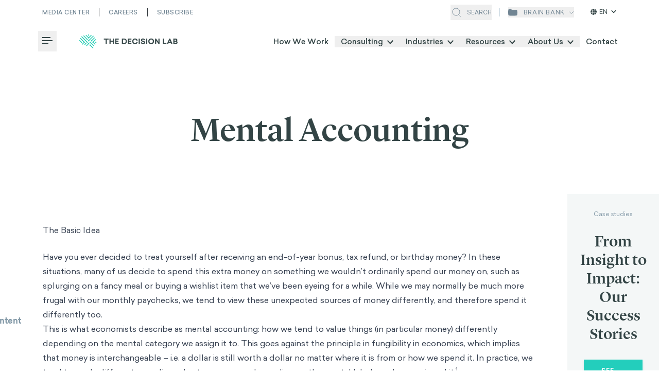

--- FILE ---
content_type: text/html; charset=utf-8
request_url: https://thedecisionlab.com/reference-guide/psychology/mental-accounting
body_size: 86280
content:
<!DOCTYPE html><html lang="en"><head><meta charSet="utf-8"/><meta name="viewport" content="width=device-width"/><script>
							(function(w,d,s,l,i){w[l]=w[l]||[];w[l].push({'gtm.start':
							new Date().getTime(),event:'gtm.js'});var f=d.getElementsByTagName(s)[0],
							j=d.createElement(s),dl=l!='dataLayer'?'&l='+l:'';j.async=true;j.src=
							'https://www.googletagmanager.com/gtm.js?id='+i+dl;f.parentNode.insertBefore(j,f);
							})(window,document,'script','dataLayer','GTM-MWVD6L6')
						</script><meta property="og:image:type" content="image/jpeg"/><meta property="og:locale" content="en_US"/><meta property="og:site_name" content="The Decision Lab"/><link rel="apple-touch-icon" sizes="180x180" href="/apple-touch-icon.png"/><link rel="icon" type="image/png" sizes="32x32" href="/favicon-32x32.png"/><link rel="icon" type="image/png" sizes="16x16" href="/favicon-16x16.png"/><link rel="manifest" href="/site.webmanifest"/><link rel="mask-icon" href="/safari-pinned-tab.svg" color="#23CEBC"/><meta name="msapplication-TileColor" content="#ffffff"/><meta name="theme-color" content="#ffffff"/><link rel="preload" as="image" imageSrcSet="/_next/static/media/icon__save.41d8b29e.svg 1x"/><link rel="preload" as="image" imageSrcSet="/_next/static/media/icon__quote.81341e4f.svg 1x, /_next/static/media/icon__quote.81341e4f.svg 2x"/><link rel="preload" as="image" imageSrcSet="/_next/static/media/icon__share.9713e5f0.svg 1x, /_next/static/media/icon__share.9713e5f0.svg 2x"/><link rel="preload" as="image" imageSrcSet="/_next/static/media/icon__linkedin.687e7e1f.svg 1x"/><link rel="preload" as="image" imageSrcSet="/_next/static/media/icon__twitter.9ebc7d25.svg 1x, /_next/static/media/icon__twitter.9ebc7d25.svg 2x"/><link rel="preload" as="image" imageSrcSet="/_next/static/media/icon__mail.c76dda84.svg 1x, /_next/static/media/icon__mail.c76dda84.svg 2x"/><link rel="preload" as="image" imageSrcSet="/_next/static/media/icon__copy.8e788d2b.svg 1x, /_next/static/media/icon__copy.8e788d2b.svg 2x"/><title>Mental Accounting - Reference Guide - The Decision Lab - The Decision Lab</title><meta name="robots" content="index,follow"/><meta name="description" content="Economists describe as mental accounting as how we tend to value things (in particular money) differently depending on the mental category we assign it to."/><meta property="og:title" content="Mental Accounting - Reference Guide - The Decision Lab - The Decision Lab"/><meta property="og:description" content="Economists describe as mental accounting as how we tend to value things (in particular money) differently depending on the mental category we assign it to."/><meta property="og:url" content="https://thedecisionlab.com/reference-guide/psychology/mental-accounting"/><meta property="og:type" content="article"/><meta property="og:image" content="https://images.prismic.io/thedecisionlab/0f1f3364-a4cd-43e5-8a31-336f374dd23c_Mental-Accounting.png?auto=compress,format&amp;rect=0,0,200,200&amp;w=200&amp;h=200"/><meta property="og:image:alt" content="Side view icon of a head with a pointed nose, a curved indentation representing hair, and a small smile below the nose. Inside the head are two dollar signs, one larger than the other, symbolizing financial thoughts."/><meta property="og:image:width" content="200"/><meta property="og:image:height" content="200"/><link rel="canonical" href="https://thedecisionlab.com/reference-guide/psychology/mental-accounting"/><meta name="cluster-tags" content="financial wellbeing"/><meta class="swiftype" name="swiftype-title" data-type="string" content="Mental Accounting - Reference Guide - The Decision Lab"/><meta class="swiftype" name="swiftype-readTime" data-type="string" content="9"/><meta class="swiftype" name="swiftype-publishedDate" data-type="string" content="2021-03-01"/><meta class="swiftype" name="swiftype-seoDescription" data-type="string" content="Economists describe as mental accounting as how we tend to value things (in particular money) differently depending on the mental category we assign it to."/><meta class="swiftype" name="swiftype-pageType" data-type="string" content="Reference guide"/><meta class="swiftype" name="swiftype-pageCategory" data-type="string" content="Psychology&amp;psychology"/><meta class="swiftype" name="swiftype-image" data-type="string" content="https://images.prismic.io/thedecisionlab/0f1f3364-a4cd-43e5-8a31-336f374dd23c_Mental-Accounting.png?auto=compress,format&amp;rect=0,0,200,200&amp;w=200&amp;h=200"/><meta name="twitter:label1" content="Est. reading time"/><meta name="twitter:data1" content="9 minutes"/><link rel="alternate" hrefLang="x-default" href="https://thedecisionlab.com/reference-guide/psychology/mental-accounting"/><link rel="alternate" hrefLang="en" href="https://thedecisionlab.com/reference-guide/psychology/mental-accounting"/><link rel="alternate" hrefLang="es-ES" href="https://thedecisionlab.com/es/reference-guide/psychology/mental-accounting"/><link rel="alternate" hrefLang="fr-CA" href="https://thedecisionlab.com/fr/reference-guide/psychology/mental-accounting"/><link rel="preload" as="image" imageSrcSet="/_next/image?url=https%3A%2F%2Fimages.prismic.io%2Fthedecisionlab%2F16a7b464-1eb1-4991-b084-8ddd7e9fd754_dan_square-600x600.jpg%3Fauto%3Dformat%2Ccompress&amp;w=640&amp;q=75 1x, /_next/image?url=https%3A%2F%2Fimages.prismic.io%2Fthedecisionlab%2F16a7b464-1eb1-4991-b084-8ddd7e9fd754_dan_square-600x600.jpg%3Fauto%3Dformat%2Ccompress&amp;w=1080&amp;q=75 2x"/><link rel="preload" as="image" imageSrcSet="/_next/image?url=https%3A%2F%2Fimages.prismic.io%2Fthedecisionlab%2Fab5998c0-0e59-4fdc-967a-5bec77425ba4_sekoul_square-600x600.jpg%3Fauto%3Dformat%2Ccompress&amp;w=640&amp;q=75 1x, /_next/image?url=https%3A%2F%2Fimages.prismic.io%2Fthedecisionlab%2Fab5998c0-0e59-4fdc-967a-5bec77425ba4_sekoul_square-600x600.jpg%3Fauto%3Dformat%2Ccompress&amp;w=1080&amp;q=75 2x"/><link rel="preload" as="image" imageSrcSet="/_next/image?url=https%3A%2F%2Fimages.prismic.io%2Fthedecisionlab%2Ff2069f0d-fcef-414c-aa1d-5c8cc409abd2_google-logo.png%3Fauto%3Dformat%2Ccompress&amp;w=640&amp;q=75 640w, /_next/image?url=https%3A%2F%2Fimages.prismic.io%2Fthedecisionlab%2Ff2069f0d-fcef-414c-aa1d-5c8cc409abd2_google-logo.png%3Fauto%3Dformat%2Ccompress&amp;w=1080&amp;q=75 1080w, /_next/image?url=https%3A%2F%2Fimages.prismic.io%2Fthedecisionlab%2Ff2069f0d-fcef-414c-aa1d-5c8cc409abd2_google-logo.png%3Fauto%3Dformat%2Ccompress&amp;w=1920&amp;q=75 1920w" imageSizes="100vw"/><link rel="preload" as="image" imageSrcSet="/_next/image?url=https%3A%2F%2Fimages.prismic.io%2Fthedecisionlab%2F88aab0e5-3e9a-4cfe-9c3e-8e395a1493d8_airbnb.png%3Fauto%3Dformat%2Ccompress&amp;w=640&amp;q=75 640w, /_next/image?url=https%3A%2F%2Fimages.prismic.io%2Fthedecisionlab%2F88aab0e5-3e9a-4cfe-9c3e-8e395a1493d8_airbnb.png%3Fauto%3Dformat%2Ccompress&amp;w=1080&amp;q=75 1080w, /_next/image?url=https%3A%2F%2Fimages.prismic.io%2Fthedecisionlab%2F88aab0e5-3e9a-4cfe-9c3e-8e395a1493d8_airbnb.png%3Fauto%3Dformat%2Ccompress&amp;w=1920&amp;q=75 1920w" imageSizes="100vw"/><link rel="preload" as="image" imageSrcSet="/_next/image?url=https%3A%2F%2Fimages.prismic.io%2Fthedecisionlab%2FZi-K5N3JpQ5PTPTT_samsung.png%3Fauto%3Dformat%2Ccompress&amp;w=640&amp;q=75 640w, /_next/image?url=https%3A%2F%2Fimages.prismic.io%2Fthedecisionlab%2FZi-K5N3JpQ5PTPTT_samsung.png%3Fauto%3Dformat%2Ccompress&amp;w=1080&amp;q=75 1080w, /_next/image?url=https%3A%2F%2Fimages.prismic.io%2Fthedecisionlab%2FZi-K5N3JpQ5PTPTT_samsung.png%3Fauto%3Dformat%2Ccompress&amp;w=1920&amp;q=75 1920w" imageSizes="100vw"/><link rel="preload" as="image" imageSrcSet="/_next/image?url=https%3A%2F%2Fimages.prismic.io%2Fthedecisionlab%2FZi-K5d3JpQ5PTPTU_facebook.png%3Fauto%3Dformat%2Ccompress&amp;w=640&amp;q=75 640w, /_next/image?url=https%3A%2F%2Fimages.prismic.io%2Fthedecisionlab%2FZi-K5d3JpQ5PTPTU_facebook.png%3Fauto%3Dformat%2Ccompress&amp;w=1080&amp;q=75 1080w, /_next/image?url=https%3A%2F%2Fimages.prismic.io%2Fthedecisionlab%2FZi-K5d3JpQ5PTPTU_facebook.png%3Fauto%3Dformat%2Ccompress&amp;w=1920&amp;q=75 1920w" imageSizes="100vw"/><link rel="preload" as="image" imageSrcSet="/_next/image?url=https%3A%2F%2Fimages.prismic.io%2Fthedecisionlab%2F122c0c5d-76eb-442f-a8b5-1c848cd93e20_mastercard.png%3Fauto%3Dformat%2Ccompress&amp;w=640&amp;q=75 640w, /_next/image?url=https%3A%2F%2Fimages.prismic.io%2Fthedecisionlab%2F122c0c5d-76eb-442f-a8b5-1c848cd93e20_mastercard.png%3Fauto%3Dformat%2Ccompress&amp;w=1080&amp;q=75 1080w, /_next/image?url=https%3A%2F%2Fimages.prismic.io%2Fthedecisionlab%2F122c0c5d-76eb-442f-a8b5-1c848cd93e20_mastercard.png%3Fauto%3Dformat%2Ccompress&amp;w=1920&amp;q=75 1920w" imageSizes="100vw"/><link rel="preload" as="image" imageSrcSet="/_next/image?url=https%3A%2F%2Fimages.prismic.io%2Fthedecisionlab%2FZi-LNd3JpQ5PTPTf_nasa.png%3Fauto%3Dformat%2Ccompress&amp;w=640&amp;q=75 640w, /_next/image?url=https%3A%2F%2Fimages.prismic.io%2Fthedecisionlab%2FZi-LNd3JpQ5PTPTf_nasa.png%3Fauto%3Dformat%2Ccompress&amp;w=1080&amp;q=75 1080w, /_next/image?url=https%3A%2F%2Fimages.prismic.io%2Fthedecisionlab%2FZi-LNd3JpQ5PTPTf_nasa.png%3Fauto%3Dformat%2Ccompress&amp;w=1920&amp;q=75 1920w" imageSizes="100vw"/><link rel="preload" as="image" imageSrcSet="/_next/image?url=https%3A%2F%2Fimages.prismic.io%2Fthedecisionlab%2F80e29fa0-594b-403b-b87e-afeffb3ad0d6_microsoft.png%3Fauto%3Dformat%2Ccompress&amp;w=640&amp;q=75 640w, /_next/image?url=https%3A%2F%2Fimages.prismic.io%2Fthedecisionlab%2F80e29fa0-594b-403b-b87e-afeffb3ad0d6_microsoft.png%3Fauto%3Dformat%2Ccompress&amp;w=1080&amp;q=75 1080w, /_next/image?url=https%3A%2F%2Fimages.prismic.io%2Fthedecisionlab%2F80e29fa0-594b-403b-b87e-afeffb3ad0d6_microsoft.png%3Fauto%3Dformat%2Ccompress&amp;w=1920&amp;q=75 1920w" imageSizes="100vw"/><link rel="preload" as="image" imageSrcSet="/_next/image?url=https%3A%2F%2Fimages.prismic.io%2Fthedecisionlab%2F5a62df1d-3f3a-4168-a969-c4e343600253_bill-melinda-gates.png%3Fauto%3Dformat%2Ccompress&amp;w=640&amp;q=75 640w, /_next/image?url=https%3A%2F%2Fimages.prismic.io%2Fthedecisionlab%2F5a62df1d-3f3a-4168-a969-c4e343600253_bill-melinda-gates.png%3Fauto%3Dformat%2Ccompress&amp;w=1080&amp;q=75 1080w, /_next/image?url=https%3A%2F%2Fimages.prismic.io%2Fthedecisionlab%2F5a62df1d-3f3a-4168-a969-c4e343600253_bill-melinda-gates.png%3Fauto%3Dformat%2Ccompress&amp;w=1920&amp;q=75 1920w" imageSizes="100vw"/><link rel="preload" as="image" imageSrcSet="/_next/image?url=https%3A%2F%2Fimages.prismic.io%2Fthedecisionlab%2FZs6xfEaF0TcGJcv0_Zi-Lat3JpQ5PTPTl_tesla.png%3Fauto%3Dformat%2Ccompress&amp;w=640&amp;q=75 640w, /_next/image?url=https%3A%2F%2Fimages.prismic.io%2Fthedecisionlab%2FZs6xfEaF0TcGJcv0_Zi-Lat3JpQ5PTPTl_tesla.png%3Fauto%3Dformat%2Ccompress&amp;w=1080&amp;q=75 1080w, /_next/image?url=https%3A%2F%2Fimages.prismic.io%2Fthedecisionlab%2FZs6xfEaF0TcGJcv0_Zi-Lat3JpQ5PTPTl_tesla.png%3Fauto%3Dformat%2Ccompress&amp;w=1920&amp;q=75 1920w" imageSizes="100vw"/><link rel="preload" as="image" imageSrcSet="/_next/image?url=https%3A%2F%2Fimages.prismic.io%2Fthedecisionlab%2F582c6469-6c2c-4cc5-b1f8-ece1e5753e1a_united-nations-logo.png%3Fauto%3Dformat%2Ccompress&amp;w=640&amp;q=75 640w, /_next/image?url=https%3A%2F%2Fimages.prismic.io%2Fthedecisionlab%2F582c6469-6c2c-4cc5-b1f8-ece1e5753e1a_united-nations-logo.png%3Fauto%3Dformat%2Ccompress&amp;w=1080&amp;q=75 1080w, /_next/image?url=https%3A%2F%2Fimages.prismic.io%2Fthedecisionlab%2F582c6469-6c2c-4cc5-b1f8-ece1e5753e1a_united-nations-logo.png%3Fauto%3Dformat%2Ccompress&amp;w=1920&amp;q=75 1920w" imageSizes="100vw"/><link rel="preload" as="image" imageSrcSet="/_next/image?url=https%3A%2F%2Fimages.prismic.io%2Fthedecisionlab%2FZi-Lmt3JpQ5PTPTt_apple.png%3Fauto%3Dformat%2Ccompress&amp;w=640&amp;q=75 640w, /_next/image?url=https%3A%2F%2Fimages.prismic.io%2Fthedecisionlab%2FZi-Lmt3JpQ5PTPTt_apple.png%3Fauto%3Dformat%2Ccompress&amp;w=1080&amp;q=75 1080w, /_next/image?url=https%3A%2F%2Fimages.prismic.io%2Fthedecisionlab%2FZi-Lmt3JpQ5PTPTt_apple.png%3Fauto%3Dformat%2Ccompress&amp;w=1920&amp;q=75 1920w" imageSizes="100vw"/><link rel="preload" as="image" imageSrcSet="/_next/image?url=https%3A%2F%2Fimages.prismic.io%2Fthedecisionlab%2FZk4GMiol0Zci9W8i_Citi.svg.png%3Fauto%3Dformat%2Ccompress&amp;w=640&amp;q=75 640w, /_next/image?url=https%3A%2F%2Fimages.prismic.io%2Fthedecisionlab%2FZk4GMiol0Zci9W8i_Citi.svg.png%3Fauto%3Dformat%2Ccompress&amp;w=1080&amp;q=75 1080w, /_next/image?url=https%3A%2F%2Fimages.prismic.io%2Fthedecisionlab%2FZk4GMiol0Zci9W8i_Citi.svg.png%3Fauto%3Dformat%2Ccompress&amp;w=1920&amp;q=75 1920w" imageSizes="100vw"/><link rel="preload" as="image" imageSrcSet="/_next/image?url=https%3A%2F%2Fimages.prismic.io%2Fthedecisionlab%2FZi-Lw93JpQ5PTPTv_cvs.png%3Fauto%3Dformat%2Ccompress&amp;w=640&amp;q=75 640w, /_next/image?url=https%3A%2F%2Fimages.prismic.io%2Fthedecisionlab%2FZi-Lw93JpQ5PTPTv_cvs.png%3Fauto%3Dformat%2Ccompress&amp;w=1080&amp;q=75 1080w, /_next/image?url=https%3A%2F%2Fimages.prismic.io%2Fthedecisionlab%2FZi-Lw93JpQ5PTPTv_cvs.png%3Fauto%3Dformat%2Ccompress&amp;w=1920&amp;q=75 1920w" imageSizes="100vw"/><link rel="preload" as="image" imageSrcSet="/_next/image?url=https%3A%2F%2Fimages.prismic.io%2Fthedecisionlab%2FZi-L3N3JpQ5PTPTy_walmart.png%3Fauto%3Dformat%2Ccompress&amp;w=640&amp;q=75 640w, /_next/image?url=https%3A%2F%2Fimages.prismic.io%2Fthedecisionlab%2FZi-L3N3JpQ5PTPTy_walmart.png%3Fauto%3Dformat%2Ccompress&amp;w=1080&amp;q=75 1080w, /_next/image?url=https%3A%2F%2Fimages.prismic.io%2Fthedecisionlab%2FZi-L3N3JpQ5PTPTy_walmart.png%3Fauto%3Dformat%2Ccompress&amp;w=1920&amp;q=75 1920w" imageSizes="100vw"/><link rel="preload" as="image" imageSrcSet="/_next/image?url=https%3A%2F%2Fimages.prismic.io%2Fthedecisionlab%2Ffa130345-0574-46fe-9146-263b42cdd9d3_amazon.png%3Fauto%3Dformat%2Ccompress&amp;w=640&amp;q=75 640w, /_next/image?url=https%3A%2F%2Fimages.prismic.io%2Fthedecisionlab%2Ffa130345-0574-46fe-9146-263b42cdd9d3_amazon.png%3Fauto%3Dformat%2Ccompress&amp;w=1080&amp;q=75 1080w, /_next/image?url=https%3A%2F%2Fimages.prismic.io%2Fthedecisionlab%2Ffa130345-0574-46fe-9146-263b42cdd9d3_amazon.png%3Fauto%3Dformat%2Ccompress&amp;w=1920&amp;q=75 1920w" imageSizes="100vw"/><link rel="preload" as="image" imageSrcSet="/_next/image?url=https%3A%2F%2Fimages.prismic.io%2Fthedecisionlab%2FaAOtplvg_A-GMqaR_propaganda.png%3Fauto%3Dformat%2Ccompress&amp;w=640&amp;q=75 640w, /_next/image?url=https%3A%2F%2Fimages.prismic.io%2Fthedecisionlab%2FaAOtplvg_A-GMqaR_propaganda.png%3Fauto%3Dformat%2Ccompress&amp;w=1080&amp;q=75 1080w, /_next/image?url=https%3A%2F%2Fimages.prismic.io%2Fthedecisionlab%2FaAOtplvg_A-GMqaR_propaganda.png%3Fauto%3Dformat%2Ccompress&amp;w=1920&amp;q=75 1920w" imageSizes="100vw"/><link rel="preload" as="image" imageSrcSet="/_next/image?url=https%3A%2F%2Fimages.prismic.io%2Fthedecisionlab%2FaAK9t-vxEdbNPPHo_memory.png%3Fauto%3Dformat%2Ccompress&amp;w=640&amp;q=75 640w, /_next/image?url=https%3A%2F%2Fimages.prismic.io%2Fthedecisionlab%2FaAK9t-vxEdbNPPHo_memory.png%3Fauto%3Dformat%2Ccompress&amp;w=1080&amp;q=75 1080w, /_next/image?url=https%3A%2F%2Fimages.prismic.io%2Fthedecisionlab%2FaAK9t-vxEdbNPPHo_memory.png%3Fauto%3Dformat%2Ccompress&amp;w=1920&amp;q=75 1920w" imageSizes="100vw"/><link rel="preload" as="image" imageSrcSet="/_next/image?url=https%3A%2F%2Fimages.prismic.io%2Fthedecisionlab%2FZrtZ30aF0TcGI5PC_lifestyle.png%3Fauto%3Dformat%2Ccompress&amp;w=640&amp;q=75 640w, /_next/image?url=https%3A%2F%2Fimages.prismic.io%2Fthedecisionlab%2FZrtZ30aF0TcGI5PC_lifestyle.png%3Fauto%3Dformat%2Ccompress&amp;w=1080&amp;q=75 1080w, /_next/image?url=https%3A%2F%2Fimages.prismic.io%2Fthedecisionlab%2FZrtZ30aF0TcGI5PC_lifestyle.png%3Fauto%3Dformat%2Ccompress&amp;w=1920&amp;q=75 1920w" imageSizes="100vw"/><link rel="preload" as="image" imageSrcSet="/_next/image?url=https%3A%2F%2Fimages.prismic.io%2Fthedecisionlab%2FaS75BXNYClf9ns--_connection.png%3Fauto%3Dformat%2Ccompress&amp;w=640&amp;q=75 640w, /_next/image?url=https%3A%2F%2Fimages.prismic.io%2Fthedecisionlab%2FaS75BXNYClf9ns--_connection.png%3Fauto%3Dformat%2Ccompress&amp;w=1080&amp;q=75 1080w, /_next/image?url=https%3A%2F%2Fimages.prismic.io%2Fthedecisionlab%2FaS75BXNYClf9ns--_connection.png%3Fauto%3Dformat%2Ccompress&amp;w=1920&amp;q=75 1920w" imageSizes="100vw"/><meta name="next-head-count" content="67"/><link rel="preload" href="/fonts/Sailec-Light.woff2" as="font" type="font/woff2" crossorigin="anonymous"/><link rel="preload" href="/fonts/Sailec-Regular.woff2" as="font" type="font/woff2" crossorigin="anonymous"/><link rel="preload" href="/fonts/Sailec-Italic.woff2" as="font" type="font/woff2" crossorigin="anonymous"/><link rel="preload" href="/fonts/Sailec-Medium.woff2" as="font" type="font/woff2" crossorigin="anonymous"/><link rel="preload" href="/fonts/Sailec-MediumItalic.woff2" as="font" type="font/woff2" crossorigin="anonymous"/><link rel="preload" href="/fonts/Sailec-Bold.woff2" as="font" type="font/woff2" crossorigin="anonymous"/><link rel="preload" href="/fonts/Sailec-BoldItalic.woff2" as="font" type="font/woff2" crossorigin="anonymous"/><link rel="preload" href="/fonts/LyonDisplay-Light-Web.woff2" as="font" type="font/woff2" crossorigin="anonymous"/><link rel="preload" href="/fonts/LyonDisplay-LightItalic-Web.woff2" as="font" type="font/woff2" crossorigin="anonymous"/><link rel="preload" href="/fonts/LyonText-Regular-Web.woff2" as="font" type="font/woff2" crossorigin="anonymous"/><link rel="preload" href="/fonts/LyonText-RegularItalic-Web.woff2" as="font" type="font/woff2" crossorigin="anonymous"/><link rel="preload" href="/fonts/LyonDisplay-Medium-Web.woff2" as="font" type="font/woff2" crossorigin="anonymous"/><link rel="preload" href="/fonts/LyonText-Bold-Web.woff2" as="font" type="font/woff2" crossorigin="anonymous"/><script defer="" src="https://kit.fontawesome.com/27eae6b008.js" crossorigin="anonymous"></script><link rel="preload" href="/_next/static/css/81cce76e9d1de1cf.css" as="style"/><link rel="stylesheet" href="/_next/static/css/81cce76e9d1de1cf.css" data-n-g=""/><link rel="preload" href="/_next/static/css/5ee79478bb889460.css" as="style"/><link rel="stylesheet" href="/_next/static/css/5ee79478bb889460.css" data-n-p=""/><noscript data-n-css=""></noscript><script defer="" nomodule="" src="/_next/static/chunks/polyfills-c67a75d1b6f99dc8.js"></script><script src="/_next/static/chunks/webpack-d555e956a1a53ecb.js" defer=""></script><script src="/_next/static/chunks/main-d74b7a5407633f7f.js" defer=""></script><script src="/_next/static/chunks/pages/_app-dd58d5d12b056823.js" defer=""></script><script src="/_next/static/chunks/1882-afc7cde51df7d186.js" defer=""></script><script src="/_next/static/chunks/8100-50eaf2bf44b19778.js" defer=""></script><script src="/_next/static/chunks/6620-e35b8bed5c2ff624.js" defer=""></script><script src="/_next/static/chunks/9256-32de9aa7f1c2070d.js" defer=""></script><script src="/_next/static/chunks/4260-55f6e9d9788ecfbc.js" defer=""></script><script src="/_next/static/chunks/pages/reference-guide/%5B...uid%5D-d4d021cf97a1ecea.js" defer=""></script><script src="/_next/static/CV9NGsTjSSoo3GuwS2h1t/_buildManifest.js" defer=""></script><script src="/_next/static/CV9NGsTjSSoo3GuwS2h1t/_ssgManifest.js" defer=""></script></head><body><noscript><iframe src="https://www.googletagmanager.com/ns.html?id=GTM-MWVD6L6" height="0" width="0" style="display:none;visibility:hidden"></iframe></noscript><div id="__next"><div class="absolute top-0 invisible" style="height:45px"></div><header id="light-header" class="z-100 top-0 inset-x-0 xl:px-[3rem] bg-white shadow-none transition-shadow header header--with-bottom-bar   dark-text"><div class="header__overlay bg-black/40 fixed inset-0 z-20 transition-all  invisible opacity-0"></div><div class="container"><div class="flex flex-row items-center justify-between"><div class="header__top-bar hidden xl:grid grid-cols-2 py-4 after:opacity-0 after:transition after:h-px after:w-full after:left-0 after:right-0 after:top-[2.9rem] after:bg-gray-dark-2 after:absolute "><ul class="flex col-span-full"><li class="header__top-bar-wrapper inline-flex border-r border-gray-dark-2 pr-4.5 mr-4.5 last:mr-0 last:pr-0 last:border-r-0 border-blue-light-2"><a href="https://thedecisionlab.com/media" class="header__top-bar-item text-white text-[0.6875rem] font-medium uppercase transition-opacity hover:opacity-70 tracking-[0.03125rem]">Media Center</a></li><li class="header__top-bar-wrapper inline-flex border-r border-gray-dark-2 pr-4.5 mr-4.5 last:mr-0 last:pr-0 last:border-r-0 border-blue-light-2"><a href="https://careers.thedecisionlab.com/" class="header__top-bar-item text-white text-[0.6875rem] font-medium uppercase transition-opacity hover:opacity-70 tracking-[0.03125rem]">Careers</a></li><li class="header__top-bar-wrapper inline-flex border-r border-gray-dark-2 pr-4.5 mr-4.5 last:mr-0 last:pr-0 last:border-r-0 border-blue-light-2"><a href="https://thedecisionlab.com/#newsletter-section" class="header__top-bar-item text-white text-[0.6875rem] font-medium uppercase transition-opacity hover:opacity-70 tracking-[0.03125rem]">Subscribe</a></li></ul></div><div class="search-wrapper hidden xl:flex ml-auto mr-4 pr-4"><button class="header__top-bar-item text-white flex items-center cursor-pointer"><svg class="search-icon" width="24" height="24" viewBox="0 0 24 24" fill="none" xmlns="http://www.w3.org/2000/svg"><path d="M11 18C14.866 18 18 14.866 18 11C18 7.13401 14.866 4 11 4C7.13401 4 4 7.13401 4 11C4 14.866 7.13401 18 11 18Z" stroke="#fff"></path><path d="M20 20L16 16" stroke="#fff"></path></svg><span class="uppercase text-[0.6875rem] ml-2">Search</span></button><div style="opacity:0;width:0"><div class="flex items-center ml-4"><input class="st-default-search-input search-input !w-[19rem] text-[0.6875rem] !bg-none !pl-0 !border-0 outline-none !bg-transparent" type="text" placeholder="Search media, careers or courses" value=""/><button><svg class="search-cross" width="24" height="24" viewBox="0 0 24 24" fill="none" xmlns="http://www.w3.org/2000/svg"><g><path d="M6.12701 18.1873C5.83412 17.8944 5.83412 17.4195 6.12701 17.1267L17.4407 5.81294C17.7336 5.52005 18.2085 5.52005 18.5014 5.81294C18.7943 6.10584 18.7943 6.58071 18.5014 6.8736L7.18767 18.1873C6.89478 18.4802 6.4199 18.4802 6.12701 18.1873Z" fill="#fff"></path><path d="M6.1269 5.8128C6.41979 5.51991 6.89466 5.51991 7.18756 5.8128L18.5013 17.1265C18.7942 17.4194 18.7942 17.8943 18.5013 18.1872C18.2084 18.4801 17.7335 18.4801 17.4406 18.1872L6.1269 6.87346C5.834 6.58057 5.834 6.10569 6.1269 5.8128Z" fill="#fff"></path></g><defs><clipPath id="clip0_1390_3452"><rect width="24" height="24" fill="white"></rect></clipPath></defs></svg></button></div></div></div><div class="hidden xl:flex"><button class="header__top-bar-item relative flex flex-row items-center justify-center uppercase text-xs font-sans tracking-wider text-white"><svg class="brain-bank-icon" width="18" height="14" viewBox="0 0 18 14" fill="none" xmlns="http://www.w3.org/2000/svg"><path d="M17.5852 11.6555C18.0275 9.23447 18.0553 6.75591 17.6674 4.3256L17.6034 3.92416C17.4362 2.87679 16.5327 2.10612 15.4721 2.10612L6.75926 2.10612C6.72648 2.10612 6.69991 2.07955 6.69991 2.04677C6.69991 1.05444 5.89547 0.25 4.90314 0.25H2.61158C1.50838 0.25 0.579148 1.07432 0.447615 2.16965L0.175129 4.43877C-0.108553 6.80113 -0.0353391 9.19272 0.392315 11.5333C0.566836 12.4885 1.36568 13.2045 2.33419 13.2738L3.8482 13.3821C7.27829 13.6275 10.7215 13.6275 14.1516 13.3821L15.7895 13.2649C16.6851 13.2008 17.4238 12.5387 17.5852 11.6555Z" fill="white"></path></svg><span class="ml-3 mr-2">brain bank</span><div class="header__top-bar-item flex items-center justify-center transition-all duration-150 ease-linear rotate-0"><svg class="brain-bank-dropdown-icon" width="10" height="7" viewBox="3 0 5 7" fill="none" xmlns="http://www.w3.org/2000/svg"><path d="M9 1.5L5 5.5L1 1.5" stroke="white"></path></svg></div></button><div class="languages-switcher cursor-pointer"><span class="current-language"><svg stroke="currentColor" fill="currentColor" stroke-width="0" viewBox="0 0 512 512" height="1em" width="1em" xmlns="http://www.w3.org/2000/svg"><path d="M352 256c0 22.2-1.2 43.6-3.3 64H163.3c-2.2-20.4-3.3-41.8-3.3-64s1.2-43.6 3.3-64H348.7c2.2 20.4 3.3 41.8 3.3 64zm28.8-64H503.9c5.3 20.5 8.1 41.9 8.1 64s-2.8 43.5-8.1 64H380.8c2.1-20.6 3.2-42 3.2-64s-1.1-43.4-3.2-64zm112.6-32H376.7c-10-63.9-29.8-117.4-55.3-151.6c78.3 20.7 142 77.5 171.9 151.6zm-149.1 0H167.7c6.1-36.4 15.5-68.6 27-94.7c10.5-23.6 22.2-40.7 33.5-51.5C239.4 3.2 248.7 0 256 0s16.6 3.2 27.8 13.8c11.3 10.8 23 27.9 33.5 51.5c11.6 26 20.9 58.2 27 94.7zm-209 0H18.6C48.6 85.9 112.2 29.1 190.6 8.4C165.1 42.6 145.3 96.1 135.3 160zM8.1 192H131.2c-2.1 20.6-3.2 42-3.2 64s1.1 43.4 3.2 64H8.1C2.8 299.5 0 278.1 0 256s2.8-43.5 8.1-64zM194.7 446.6c-11.6-26-20.9-58.2-27-94.6H344.3c-6.1 36.4-15.5 68.6-27 94.6c-10.5 23.6-22.2 40.7-33.5 51.5C272.6 508.8 263.3 512 256 512s-16.6-3.2-27.8-13.8c-11.3-10.8-23-27.9-33.5-51.5zM135.3 352c10 63.9 29.8 117.4 55.3 151.6C112.2 482.9 48.6 426.1 18.6 352H135.3zm358.1 0c-30 74.1-93.6 130.9-171.9 151.6c25.5-34.2 45.2-87.7 55.3-151.6H493.4z"></path></svg>EN<svg stroke="currentColor" fill="currentColor" stroke-width="0" viewBox="0 0 448 512" height="1em" width="1em" xmlns="http://www.w3.org/2000/svg"><path d="M201.4 342.6c12.5 12.5 32.8 12.5 45.3 0l160-160c12.5-12.5 12.5-32.8 0-45.3s-32.8-12.5-45.3 0L224 274.7 86.6 137.4c-12.5-12.5-32.8-12.5-45.3 0s-12.5 32.8 0 45.3l160 160z"></path></svg></span><ul class="languages-dropdown"><li><a href="https://thedecisionlab.com/fr/reference-guide/psychology/mental-accounting">FRANÇAIS</a></li></ul></div></div></div><nav class="flex nav items-center justify-between mobile lg:desktop py-3 transition-all "><div class="flex items-center"><div class=" z-110"><div class="dropdown-wrapper z-110  "><button class="my-auto hamburger-box group xl:mr-5 transition-opacity -left-2 opacity-100" aria-haspopup="true" aria-expanded="false"><span class="sr-only">Toggle Menu</span><i class="hamburger-line group-hover:w-5" aria-hidden="true"></i><i class="hamburger-line" aria-hidden="true"></i><i class="hamburger-line group-hover:w-5" aria-hidden="true"></i></button><div class="dropdown invisible dropdown__burger-nav !z-110" role="menu"><button class="flex justify-center items-center bg-[#23CEBC] w-16 h-16 absolute top-0 -right-16" aria-haspopup="true" aria-expanded="false"><svg width="32" height="32" fill="none" xmlns="http://www.w3.org/2000/svg"><title>Close menu icon</title><path d="M23 9 9 23M23 23 9 9" stroke="#fff" stroke-width="2" stroke-linecap="round"></path></svg></button><div class="bg-white h-full pt-4 overflow-y-auto w-full"><div class="h-full"><div class="h-full flex flex-col items-start px-6 md:px-[2.5rem] lg:px-[3rem]" data-ignore-outside-click="true"><a href="/"><span style="box-sizing:border-box;display:inline-block;overflow:hidden;width:initial;height:initial;background:none;opacity:1;border:0;margin:0;padding:0;position:relative;max-width:100%"><span style="box-sizing:border-box;display:block;width:initial;height:initial;background:none;opacity:1;border:0;margin:0;padding:0;max-width:100%"><img style="display:block;max-width:100%;width:initial;height:initial;background:none;opacity:1;border:0;margin:0;padding:0" alt="" aria-hidden="true" src="data:image/svg+xml,%3csvg%20xmlns=%27http://www.w3.org/2000/svg%27%20version=%271.1%27%20width=%27192%27%20height=%2727%27/%3e"/></span><img alt="The Decision Lab Logo" src="[data-uri]" decoding="async" data-nimg="intrinsic" style="position:absolute;top:0;left:0;bottom:0;right:0;box-sizing:border-box;padding:0;border:none;margin:auto;display:block;width:0;height:0;min-width:100%;max-width:100%;min-height:100%;max-height:100%;object-fit:cover"/><noscript><img alt="The Decision Lab Logo" loading="lazy" decoding="async" data-nimg="intrinsic" style="position:absolute;top:0;left:0;bottom:0;right:0;box-sizing:border-box;padding:0;border:none;margin:auto;display:block;width:0;height:0;min-width:100%;max-width:100%;min-height:100%;max-height:100%;object-fit:cover" srcSet="/_next/image?url=https%3A%2F%2Fimages.prismic.io%2Fthedecisionlab%2Fd46538a4-e63c-4084-92ff-5b4dc151e7d5_TheDecisionLab_Sailec_Longer_Teal2.png%3Fauto%3Dcompress%2Cformat&amp;w=640&amp;q=75 1x" src="/_next/image?url=https%3A%2F%2Fimages.prismic.io%2Fthedecisionlab%2Fd46538a4-e63c-4084-92ff-5b4dc151e7d5_TheDecisionLab_Sailec_Longer_Teal2.png%3Fauto%3Dcompress%2Cformat&amp;w=640&amp;q=75"/></noscript></span></a><div class="flex flex-col pt-7 pb-4 sm:pb-4.5 md:pb-[3.5vh] md:pt-[4.5vh]"><ul class="md:pr-8 w-full"><li class="nav-list-item" role="menuitem"><a href="https://thedecisionlab.com/case-studies" class="font-normal text-xl bg-grow-solid text-dark-green font-sans tracking-tighter ">Case Studies</a></li><li class="nav-list-item" role="menuitem"><a href="https://thedecisionlab.com/how-we-work" class="font-normal text-xl bg-grow-solid text-dark-green font-sans tracking-tighter ">How We Work</a></li><li class="cursor-pointer nav-list-item group" data-ignore-outside-click="true"><span data-ignore-outside-click="true" class="font-normal text-xl group-bg-grow-solid text-dark-green font-sans tracking-tighter ">Consulting</span><i data-ignore-outside-click="true" class="ml-3 fa fa-chevron-right fa-xs text-blue-light-2"></i></li><li class="nested-menu-bg -translate-x-full opacity-0 "></li><li data-ignore-outside-click="true" class="sub-nav-overlay max-w-full  -translate-x-full"><button class="inline-flex place-items-center bg-grow-solid"><i data-ignore-outside-click="true" class="mr-4 fas fa-chevron-left fa-md text-blue-light-2"></i><span data-ignore-outside-click="true" class="font-sans text-base font-normal text-dark-green tracking-tighter">Main Menu</span></button><hr class="w-full text-gray-light-4 mt-4 mb-5"/><h3 class="font-sans text-[0.9375rem] font-bold text-dark-green tracking-tighter">Consulting</h3><ul class="nav-list"><li class="cursor-default nav-list-item" role="menuitem"><a href="https://thedecisionlab.com/consulting/data-analytics" class="bg-grow-solid font-sans tracking-tighter font-normal text-xl ">Data &amp; Analytics</a></li><li class="cursor-default nav-list-item" role="menuitem"><a href="https://thedecisionlab.com/consulting/innovation-design" class="bg-grow-solid font-sans tracking-tighter font-normal text-xl ">Innovation &amp; Design</a></li><li class="cursor-default nav-list-item" role="menuitem"><a href="https://thedecisionlab.com/consulting/strategy-corporate-finance" class="bg-grow-solid font-sans tracking-tighter font-normal text-xl ">Strategy &amp; Corporate Finance</a></li><li class="cursor-default nav-list-item" role="menuitem"><a href="https://thedecisionlab.com/consulting/operations" class="bg-grow-solid font-sans tracking-tighter font-normal text-xl ">Operations</a></li><li class="cursor-default nav-list-item" role="menuitem"><a href="https://thedecisionlab.com/consulting/people-organizations" class="bg-grow-solid font-sans tracking-tighter font-normal text-xl ">People &amp; Organization</a></li><li class="cursor-default nav-list-item" role="menuitem"><a href="https://thedecisionlab.com/consulting/marketing" class="bg-grow-solid font-sans tracking-tighter font-normal text-xl ">Marketing &amp; Consumer Insights</a></li><li class="cursor-default nav-list-item" role="menuitem"><a href="https://thedecisionlab.com/consulting/risk-compliance" class="bg-grow-solid font-sans tracking-tighter font-normal text-xl ">Risk &amp; Compliance</a></li></ul></li><li class="cursor-pointer nav-list-item group" data-ignore-outside-click="true"><span data-ignore-outside-click="true" class="font-normal text-xl group-bg-grow-solid text-dark-green font-sans tracking-tighter ">Industries</span><i data-ignore-outside-click="true" class="ml-3 fa fa-chevron-right fa-xs text-blue-light-2"></i></li><li class="nested-menu-bg -translate-x-full opacity-0 "></li><li data-ignore-outside-click="true" class="sub-nav-overlay max-w-full  -translate-x-full"><button class="inline-flex place-items-center bg-grow-solid"><i data-ignore-outside-click="true" class="mr-4 fas fa-chevron-left fa-md text-blue-light-2"></i><span data-ignore-outside-click="true" class="font-sans text-base font-normal text-dark-green tracking-tighter">Main Menu</span></button><hr class="w-full text-gray-light-4 mt-4 mb-5"/><h3 class="font-sans text-[0.9375rem] font-bold text-dark-green tracking-tighter">Industries</h3><ul class="nav-list"><li class="cursor-default nav-list-item" role="menuitem"><a class="bg-grow-solid font-sans tracking-tighter font-normal text-xl " href="/industries/health-wellbeing">Health &amp; Wellbeing</a></li><li class="cursor-default nav-list-item" role="menuitem"><a class="bg-grow-solid font-sans tracking-tighter font-normal text-xl " href="/industries/education">Education</a></li><li class="cursor-default nav-list-item" role="menuitem"><a class="bg-grow-solid font-sans tracking-tighter font-normal text-xl " href="/industries/retail-consumer">Consumer Behavior</a></li><li class="cursor-default nav-list-item" role="menuitem"><a class="bg-grow-solid font-sans tracking-tighter font-normal text-xl " href="/industries/technology-ai">Technology &amp; AI</a></li><li class="cursor-default nav-list-item" role="menuitem"><a class="bg-grow-solid font-sans tracking-tighter font-normal text-xl " href="/industries/climate-energy">Climate &amp; Sustainability</a></li><li class="cursor-default nav-list-item" role="menuitem"><a class="bg-grow-solid font-sans tracking-tighter font-normal text-xl " href="/industries/development-social-protection">Development &amp; Social Protection</a></li><li class="cursor-default nav-list-item" role="menuitem"><a class="bg-grow-solid font-sans tracking-tighter font-normal text-xl " href="/industries/financial-services">Financial Inclusion</a></li><li class="cursor-default nav-list-item" role="menuitem"><a class="bg-grow-solid font-sans tracking-tighter font-normal text-xl " href="/industries/public-policy">Public Policy</a></li><li class="cursor-default nav-list-item" role="menuitem"><a class="bg-grow-solid font-sans tracking-tighter font-normal text-xl " href="/industries/impact-investing-private-equity">Impact Strategy &amp; Governance</a></li></ul></li><li class="cursor-pointer nav-list-item group" data-ignore-outside-click="true"><span data-ignore-outside-click="true" class="font-normal text-xl group-bg-grow-solid text-dark-green font-sans tracking-tighter ">Resources</span><i data-ignore-outside-click="true" class="ml-3 fa fa-chevron-right fa-xs text-blue-light-2"></i></li><li class="nested-menu-bg -translate-x-full opacity-0 "></li><li data-ignore-outside-click="true" class="sub-nav-overlay max-w-full  -translate-x-full"><button class="inline-flex place-items-center bg-grow-solid"><i data-ignore-outside-click="true" class="mr-4 fas fa-chevron-left fa-md text-blue-light-2"></i><span data-ignore-outside-click="true" class="font-sans text-base font-normal text-dark-green tracking-tighter">Main Menu</span></button><hr class="w-full text-gray-light-4 mt-4 mb-5"/><h3 class="font-sans text-[0.9375rem] font-bold text-dark-green tracking-tighter">Resources</h3><ul class="nav-list"><li class="cursor-default nav-list-item" role="menuitem"><a class="bg-grow-solid font-sans tracking-tighter font-normal text-xl " href="/behavioral-insights">Perspectives</a></li><li class="cursor-default nav-list-item" role="menuitem"><a class="bg-grow-solid font-sans tracking-tighter font-normal text-xl " href="/podcasts">Podcasts</a></li><li class="cursor-default nav-list-item" role="menuitem"><a class="bg-grow-solid font-sans tracking-tighter font-normal text-xl " href="/biases-index">Biases</a></li><li class="cursor-default nav-list-item" role="menuitem"><a class="bg-grow-solid font-sans tracking-tighter font-normal text-xl " href="/thinkers">Thinkers</a></li><li class="cursor-default nav-list-item" role="menuitem"><a class="bg-grow-solid font-sans tracking-tighter font-normal text-xl " href="/reference-guide">Reference Guide</a></li></ul></li><li class="nav-list-item" role="menuitem"><a href="https://thedecisionlab.com/about-the-decision-lab" class="font-normal text-xl bg-grow-solid text-dark-green font-sans tracking-tighter ">About / Our mission</a></li><li class="nav-list-item" role="menuitem"><a href="https://careers.thedecisionlab.com/" class="font-normal text-xl bg-grow-solid text-dark-green font-sans tracking-tighter ">Careers</a></li><li class="nav-list-item" role="menuitem"><a href="https://thedecisionlab.com/contact" class="font-normal text-xl bg-grow-solid text-dark-green font-sans tracking-tighter ">Contact</a></li></ul></div><div class="languages-switcher languages-switcher--mobile"><span class="current-language cursor-pointer"><svg stroke="currentColor" fill="currentColor" stroke-width="0" viewBox="0 0 512 512" height="1em" width="1em" xmlns="http://www.w3.org/2000/svg"><path d="M352 256c0 22.2-1.2 43.6-3.3 64H163.3c-2.2-20.4-3.3-41.8-3.3-64s1.2-43.6 3.3-64H348.7c2.2 20.4 3.3 41.8 3.3 64zm28.8-64H503.9c5.3 20.5 8.1 41.9 8.1 64s-2.8 43.5-8.1 64H380.8c2.1-20.6 3.2-42 3.2-64s-1.1-43.4-3.2-64zm112.6-32H376.7c-10-63.9-29.8-117.4-55.3-151.6c78.3 20.7 142 77.5 171.9 151.6zm-149.1 0H167.7c6.1-36.4 15.5-68.6 27-94.7c10.5-23.6 22.2-40.7 33.5-51.5C239.4 3.2 248.7 0 256 0s16.6 3.2 27.8 13.8c11.3 10.8 23 27.9 33.5 51.5c11.6 26 20.9 58.2 27 94.7zm-209 0H18.6C48.6 85.9 112.2 29.1 190.6 8.4C165.1 42.6 145.3 96.1 135.3 160zM8.1 192H131.2c-2.1 20.6-3.2 42-3.2 64s1.1 43.4 3.2 64H8.1C2.8 299.5 0 278.1 0 256s2.8-43.5 8.1-64zM194.7 446.6c-11.6-26-20.9-58.2-27-94.6H344.3c-6.1 36.4-15.5 68.6-27 94.6c-10.5 23.6-22.2 40.7-33.5 51.5C272.6 508.8 263.3 512 256 512s-16.6-3.2-27.8-13.8c-11.3-10.8-23-27.9-33.5-51.5zM135.3 352c10 63.9 29.8 117.4 55.3 151.6C112.2 482.9 48.6 426.1 18.6 352H135.3zm358.1 0c-30 74.1-93.6 130.9-171.9 151.6c25.5-34.2 45.2-87.7 55.3-151.6H493.4z"></path></svg>EN<svg stroke="currentColor" fill="currentColor" stroke-width="0" viewBox="0 0 448 512" height="1em" width="1em" xmlns="http://www.w3.org/2000/svg"><path d="M201.4 342.6c12.5 12.5 32.8 12.5 45.3 0l160-160c12.5-12.5 12.5-32.8 0-45.3s-32.8-12.5-45.3 0L224 274.7 86.6 137.4c-12.5-12.5-32.8-12.5-45.3 0s-12.5 32.8 0 45.3l160 160z"></path></svg></span></div></div></div></div></div></div></div><a class="header-logo flex justify-center xl:justify-start max-w-[13.75rem] lg:max-w-none" href="/"><span style="box-sizing:border-box;display:inline-block;overflow:hidden;width:initial;height:initial;background:none;opacity:1;border:0;margin:0;padding:0;position:relative;max-width:100%"><span style="box-sizing:border-box;display:block;width:initial;height:initial;background:none;opacity:1;border:0;margin:0;padding:0;max-width:100%"><img style="display:block;max-width:100%;width:initial;height:initial;background:none;opacity:1;border:0;margin:0;padding:0" alt="" aria-hidden="true" src="data:image/svg+xml,%3csvg%20xmlns=%27http://www.w3.org/2000/svg%27%20version=%271.1%27%20width=%27192%27%20height=%2727%27/%3e"/></span><img alt="The Decision Lab Logo" src="[data-uri]" decoding="async" data-nimg="intrinsic" style="position:absolute;top:0;left:0;bottom:0;right:0;box-sizing:border-box;padding:0;border:none;margin:auto;display:block;width:0;height:0;min-width:100%;max-width:100%;min-height:100%;max-height:100%;object-fit:contain"/><noscript><img alt="The Decision Lab Logo" loading="lazy" decoding="async" data-nimg="intrinsic" style="position:absolute;top:0;left:0;bottom:0;right:0;box-sizing:border-box;padding:0;border:none;margin:auto;display:block;width:0;height:0;min-width:100%;max-width:100%;min-height:100%;max-height:100%;object-fit:contain" srcSet="/_next/image?url=https%3A%2F%2Fimages.prismic.io%2Fthedecisionlab%2Fd46538a4-e63c-4084-92ff-5b4dc151e7d5_TheDecisionLab_Sailec_Longer_Teal2.png%3Fauto%3Dcompress%2Cformat&amp;w=640&amp;q=75 1x" src="/_next/image?url=https%3A%2F%2Fimages.prismic.io%2Fthedecisionlab%2Fd46538a4-e63c-4084-92ff-5b4dc151e7d5_TheDecisionLab_Sailec_Longer_Teal2.png%3Fauto%3Dcompress%2Cformat&amp;w=640&amp;q=75"/></noscript></span></a></div><div class="relative hidden xl:flex lg:mr-[-12.5px] xl:-mr-3.5 flex "><div class="absolute -bottom-1.5 h-0.5 bg-primary transition-all duration-500 ease-in-out" style="width:0px;left:0"></div><span class="my-auto"><a href="https://thedecisionlab.com/how-we-work" class="nav-button">How We Work</a></span><div class="dropdown-wrapper z-110  "><div><button class="nav-button" aria-haspopup="true" aria-expanded="false"><span>Consulting<svg xmlns="http://www.w3.org/2000/svg" viewBox="0 0 12 7.41" fill="#fff" class="inline w-3 dropdown-icon"><title>icon__angle-down--gray-color</title><polygon points="12 1.41 10.59 0 6 4.58 1.41 0 0 1.41 6 7.41 12 1.41"></polygon></svg></span></button><div class="dropdown invisible" role="menu"><div class="nav-card"><div class="rich-text card-header"><h2>Consulting</h2></div><div class="grid grid-cols-3 mt-5 divide-x gap-y-4 divide-gray-third"><div class="nav-column" style="grid-template-rows:repeat(3, 1fr)"><a href="https://thedecisionlab.com/consulting/data-analytics" class="flex flex-col group"><span class="font-bold group-text-color-hover-primary text-dark-green">Data &amp; Analytics</span><span class="text-xs text-secondary c-mt-2">Using machine learning and AI to deliver hyper-personalization</span></a><a href="https://thedecisionlab.com/consulting/innovation-design" class="flex flex-col group"><span class="font-bold group-text-color-hover-primary text-dark-green">Innovation &amp; Design</span><span class="text-xs text-secondary c-mt-2">Designing people-centered next generation products and services</span></a><a href="https://thedecisionlab.com/consulting/strategy-corporate-finance" class="flex flex-col group"><span class="font-bold group-text-color-hover-primary text-dark-green">Strategy &amp; Corporate Finance</span><span class="text-xs text-secondary c-mt-2">Using evidence-based approachs to solve thorny strategic problems</span></a></div><div class="nav-column" style="grid-template-rows:repeat(3, 1fr)"><a href="https://thedecisionlab.com/consulting/operations" class="flex flex-col group"><span class="font-bold group-text-color-hover-primary text-dark-green">Operations</span><span class="text-xs text-secondary c-mt-2">Leveraging behavioral science to achieve operational excellence</span></a><a href="https://thedecisionlab.com/consulting/people-organizations" class="flex flex-col group"><span class="font-bold group-text-color-hover-primary text-dark-green">People &amp; Organization</span><span class="text-xs text-secondary c-mt-2">Cultivating talent and fostering wellbeing through behavioral design</span></a><a href="https://thedecisionlab.com/consulting/marketing" class="flex flex-col group"><span class="font-bold group-text-color-hover-primary text-dark-green">Marketing &amp; Consumer Insights</span><span class="text-xs text-secondary c-mt-2">Understanding consumer decision making and how to design for it</span></a></div><div class="nav-column" style="grid-template-rows:repeat(3, 1fr)"><a href="https://thedecisionlab.com/consulting/risk-compliance" class="flex flex-col group"><span class="font-bold group-text-color-hover-primary text-dark-green">Risk &amp; Compliance</span><span class="text-xs text-secondary c-mt-2">Leaning on science to generate positive &amp; scalable behaviors</span></a><a href="https://thedecisionlab.com/behavioral-product-design" class="flex flex-col group"><span class="font-bold group-text-color-hover-primary text-dark-green">Behavioral Product Design</span><span class="text-xs text-secondary c-mt-2">Building world-class digital products with behavioral science</span></a></div></div></div></div></div></div><div class="dropdown-wrapper z-110  "><div><button class="nav-button" aria-haspopup="true" aria-expanded="false"><span>Industries<svg xmlns="http://www.w3.org/2000/svg" viewBox="0 0 12 7.41" fill="#fff" class="inline w-3 dropdown-icon"><title>icon__angle-down--gray-color</title><polygon points="12 1.41 10.59 0 6 4.58 1.41 0 0 1.41 6 7.41 12 1.41"></polygon></svg></span></button><div class="dropdown invisible" role="menu"><div class="nav-card"><div class="rich-text card-header"><h2>Industries</h2></div><div class="grid grid-cols-3 mt-5 divide-x gap-y-4 divide-gray-third"><div class="nav-column" style="grid-template-rows:repeat(3, 1fr)"><a class="flex flex-col group" href="/industries/health-wellbeing"><span class="font-bold group-text-color-hover-primary text-dark-green">Health &amp; Wellbeing</span><span class="text-xs text-secondary c-mt-2">Fostering holistic wellness through science and design</span></a><a class="flex flex-col group" href="/industries/technology-ai"><span class="font-bold group-text-color-hover-primary text-dark-green">Technology &amp; AI</span><span class="text-xs text-secondary c-mt-2">Unlocking product&#x27;s potential through behavioral design</span></a><a class="flex flex-col group" href="/industries/public-policy"><span class="font-bold group-text-color-hover-primary text-dark-green">Public Policy</span><span class="text-xs text-secondary c-mt-2">Generating low cost, high impact interventions in public policy</span></a></div><div class="nav-column" style="grid-template-rows:repeat(3, 1fr)"><a class="flex flex-col group" href="/industries/education"><span class="font-bold group-text-color-hover-primary text-dark-green">Education</span><span class="text-xs text-secondary c-mt-2">Unlocking every classroom&#x27;s potential using behavioral science</span></a><a class="flex flex-col group" href="/industries/climate-energy"><span class="font-bold group-text-color-hover-primary text-dark-green">Climate &amp; Sustainability</span><span class="text-xs text-secondary c-mt-2">Bringing about a sustainable future through nudging</span></a><a class="flex flex-col group" href="/industries/financial-services"><span class="font-bold group-text-color-hover-primary text-dark-green">Financial Inclusion</span><span class="text-xs text-secondary c-mt-2">Empowering people to take control of their finances</span></a></div><div class="nav-column" style="grid-template-rows:repeat(3, 1fr)"><a class="flex flex-col group" href="/industries/retail-consumer"><span class="font-bold group-text-color-hover-primary text-dark-green">Consumer Behavior</span><span class="text-xs text-secondary c-mt-2">Designing positive choice environments for consumers and brands</span></a><a class="flex flex-col group" href="/industries/development-social-protection"><span class="font-bold group-text-color-hover-primary text-dark-green">Development &amp; Social Protection</span><span class="text-xs text-secondary c-mt-2">Translating good intentions into scalable progress</span></a><a class="flex flex-col group" href="/industries/impact-investing-private-equity"><span class="font-bold group-text-color-hover-primary text-dark-green">Impact Strategy &amp; Governance</span><span class="text-xs text-secondary c-mt-2">Helping investors avoid bias and grow their impact</span></a></div></div></div></div></div></div><div class="dropdown-wrapper z-110  "><div><button class="nav-button" aria-haspopup="true" aria-expanded="false"><span>Resources<svg xmlns="http://www.w3.org/2000/svg" viewBox="0 0 12 7.41" fill="#fff" class="inline w-3 dropdown-icon"><title>icon__angle-down--gray-color</title><polygon points="12 1.41 10.59 0 6 4.58 1.41 0 0 1.41 6 7.41 12 1.41"></polygon></svg></span></button><div class="dropdown invisible" role="menu"><div class="nav-card is-big"><div class="rich-text card-header"><h2>Resources</h2></div><div class="grid grid-cols-3 mt-5 divide-x gap-y-4 divide-gray-third"><div class="nav-column-flex "><h3 class="text-xs font-bold uppercase text-secondary">Resources</h3><a class="flex group" href="/behavioral-insights"><span class="relative flex items-center justify-center flex-shrink-0 mr-3 w-9 h-9"><span style="box-sizing:border-box;display:inline-block;overflow:hidden;width:initial;height:initial;background:none;opacity:1;border:0;margin:0;padding:0;position:relative;max-width:100%"><span style="box-sizing:border-box;display:block;width:initial;height:initial;background:none;opacity:1;border:0;margin:0;padding:0;max-width:100%"><img style="display:block;max-width:100%;width:initial;height:initial;background:none;opacity:1;border:0;margin:0;padding:0" alt="" aria-hidden="true" src="data:image/svg+xml,%3csvg%20xmlns=%27http://www.w3.org/2000/svg%27%20version=%271.1%27%20width=%2736%27%20height=%2736%27/%3e"/></span><img alt="icon" src="[data-uri]" decoding="async" data-nimg="intrinsic" style="position:absolute;top:0;left:0;bottom:0;right:0;box-sizing:border-box;padding:0;border:none;margin:auto;display:block;width:0;height:0;min-width:100%;max-width:100%;min-height:100%;max-height:100%;object-fit:contain"/><noscript><img alt="icon" loading="lazy" decoding="async" data-nimg="intrinsic" style="position:absolute;top:0;left:0;bottom:0;right:0;box-sizing:border-box;padding:0;border:none;margin:auto;display:block;width:0;height:0;min-width:100%;max-width:100%;min-height:100%;max-height:100%;object-fit:contain" srcSet="/_next/image?url=https%3A%2F%2Fimages.prismic.io%2Fthedecisionlab%2Fea1e960e-ebf7-402e-90eb-c7c6d3c848a2_icon__eye.png%3Fauto%3Dcompress%2Cformat&amp;w=64&amp;q=75 1x, /_next/image?url=https%3A%2F%2Fimages.prismic.io%2Fthedecisionlab%2Fea1e960e-ebf7-402e-90eb-c7c6d3c848a2_icon__eye.png%3Fauto%3Dcompress%2Cformat&amp;w=96&amp;q=75 2x" src="/_next/image?url=https%3A%2F%2Fimages.prismic.io%2Fthedecisionlab%2Fea1e960e-ebf7-402e-90eb-c7c6d3c848a2_icon__eye.png%3Fauto%3Dcompress%2Cformat&amp;w=96&amp;q=75"/></noscript></span></span><div class="flex flex-col"><span class="font-bold group-text-color-hover-primary  text-dark-green">Perspectives</span><span class="text-xs text-secondary c-mt-2">Thought pieces on how behavioral science creates positive impact</span></div></a><a class="flex group" href="/podcasts"><span class="relative flex items-center justify-center flex-shrink-0 mr-3 w-9 h-9"><span style="box-sizing:border-box;display:inline-block;overflow:hidden;width:initial;height:initial;background:none;opacity:1;border:0;margin:0;padding:0;position:relative;max-width:100%"><span style="box-sizing:border-box;display:block;width:initial;height:initial;background:none;opacity:1;border:0;margin:0;padding:0;max-width:100%"><img style="display:block;max-width:100%;width:initial;height:initial;background:none;opacity:1;border:0;margin:0;padding:0" alt="" aria-hidden="true" src="data:image/svg+xml,%3csvg%20xmlns=%27http://www.w3.org/2000/svg%27%20version=%271.1%27%20width=%2736%27%20height=%2736%27/%3e"/></span><img alt="icon" src="[data-uri]" decoding="async" data-nimg="intrinsic" style="position:absolute;top:0;left:0;bottom:0;right:0;box-sizing:border-box;padding:0;border:none;margin:auto;display:block;width:0;height:0;min-width:100%;max-width:100%;min-height:100%;max-height:100%;object-fit:contain"/><noscript><img alt="icon" loading="lazy" decoding="async" data-nimg="intrinsic" style="position:absolute;top:0;left:0;bottom:0;right:0;box-sizing:border-box;padding:0;border:none;margin:auto;display:block;width:0;height:0;min-width:100%;max-width:100%;min-height:100%;max-height:100%;object-fit:contain" srcSet="/_next/image?url=https%3A%2F%2Fimages.prismic.io%2Fthedecisionlab%2Fb6833c71-1c81-431e-b36d-c616938c0e23_icon__remote.png%3Fauto%3Dcompress%2Cformat&amp;w=64&amp;q=75 1x, /_next/image?url=https%3A%2F%2Fimages.prismic.io%2Fthedecisionlab%2Fb6833c71-1c81-431e-b36d-c616938c0e23_icon__remote.png%3Fauto%3Dcompress%2Cformat&amp;w=96&amp;q=75 2x" src="/_next/image?url=https%3A%2F%2Fimages.prismic.io%2Fthedecisionlab%2Fb6833c71-1c81-431e-b36d-c616938c0e23_icon__remote.png%3Fauto%3Dcompress%2Cformat&amp;w=96&amp;q=75"/></noscript></span></span><div class="flex flex-col"><span class="font-bold group-text-color-hover-primary  text-dark-green">Podcasts</span><span class="text-xs text-secondary c-mt-2">Conversations with some of the world&#x27;s most influential voices</span></div></a><a class="flex group" href="/biases-index"><span class="relative flex items-center justify-center flex-shrink-0 mr-3 w-9 h-9"><span style="box-sizing:border-box;display:inline-block;overflow:hidden;width:initial;height:initial;background:none;opacity:1;border:0;margin:0;padding:0;position:relative;max-width:100%"><span style="box-sizing:border-box;display:block;width:initial;height:initial;background:none;opacity:1;border:0;margin:0;padding:0;max-width:100%"><img style="display:block;max-width:100%;width:initial;height:initial;background:none;opacity:1;border:0;margin:0;padding:0" alt="" aria-hidden="true" src="data:image/svg+xml,%3csvg%20xmlns=%27http://www.w3.org/2000/svg%27%20version=%271.1%27%20width=%2736%27%20height=%2736%27/%3e"/></span><img alt="icon" src="[data-uri]" decoding="async" data-nimg="intrinsic" style="position:absolute;top:0;left:0;bottom:0;right:0;box-sizing:border-box;padding:0;border:none;margin:auto;display:block;width:0;height:0;min-width:100%;max-width:100%;min-height:100%;max-height:100%;object-fit:contain"/><noscript><img alt="icon" loading="lazy" decoding="async" data-nimg="intrinsic" style="position:absolute;top:0;left:0;bottom:0;right:0;box-sizing:border-box;padding:0;border:none;margin:auto;display:block;width:0;height:0;min-width:100%;max-width:100%;min-height:100%;max-height:100%;object-fit:contain" srcSet="/_next/image?url=https%3A%2F%2Fimages.prismic.io%2Fthedecisionlab%2F2eba0858-211c-49f4-b58b-c8347a1f1f57_icon__brain.png%3Fauto%3Dcompress%2Cformat&amp;w=64&amp;q=75 1x, /_next/image?url=https%3A%2F%2Fimages.prismic.io%2Fthedecisionlab%2F2eba0858-211c-49f4-b58b-c8347a1f1f57_icon__brain.png%3Fauto%3Dcompress%2Cformat&amp;w=96&amp;q=75 2x" src="/_next/image?url=https%3A%2F%2Fimages.prismic.io%2Fthedecisionlab%2F2eba0858-211c-49f4-b58b-c8347a1f1f57_icon__brain.png%3Fauto%3Dcompress%2Cformat&amp;w=96&amp;q=75"/></noscript></span></span><div class="flex flex-col"><span class="font-bold group-text-color-hover-primary  text-dark-green">Biases</span><span class="text-xs text-secondary c-mt-2">A practical guide on how our minds understand the world around us</span></div></a></div><div class="nav-column-flex c-pt-6"><a class="flex group" href="/thinkers"><span class="relative flex items-center justify-center flex-shrink-0 mr-3 w-9 h-9"><span style="box-sizing:border-box;display:inline-block;overflow:hidden;width:initial;height:initial;background:none;opacity:1;border:0;margin:0;padding:0;position:relative;max-width:100%"><span style="box-sizing:border-box;display:block;width:initial;height:initial;background:none;opacity:1;border:0;margin:0;padding:0;max-width:100%"><img style="display:block;max-width:100%;width:initial;height:initial;background:none;opacity:1;border:0;margin:0;padding:0" alt="" aria-hidden="true" src="data:image/svg+xml,%3csvg%20xmlns=%27http://www.w3.org/2000/svg%27%20version=%271.1%27%20width=%2736%27%20height=%2736%27/%3e"/></span><img alt="icon" src="[data-uri]" decoding="async" data-nimg="intrinsic" style="position:absolute;top:0;left:0;bottom:0;right:0;box-sizing:border-box;padding:0;border:none;margin:auto;display:block;width:0;height:0;min-width:100%;max-width:100%;min-height:100%;max-height:100%;object-fit:contain"/><noscript><img alt="icon" loading="lazy" decoding="async" data-nimg="intrinsic" style="position:absolute;top:0;left:0;bottom:0;right:0;box-sizing:border-box;padding:0;border:none;margin:auto;display:block;width:0;height:0;min-width:100%;max-width:100%;min-height:100%;max-height:100%;object-fit:contain" srcSet="/_next/image?url=https%3A%2F%2Fimages.prismic.io%2Fthedecisionlab%2F3292713c-3226-462e-87f5-69690b4493d6_thinkers_menu.png%3Fauto%3Dcompress%2Cformat&amp;w=64&amp;q=75 1x, /_next/image?url=https%3A%2F%2Fimages.prismic.io%2Fthedecisionlab%2F3292713c-3226-462e-87f5-69690b4493d6_thinkers_menu.png%3Fauto%3Dcompress%2Cformat&amp;w=96&amp;q=75 2x" src="/_next/image?url=https%3A%2F%2Fimages.prismic.io%2Fthedecisionlab%2F3292713c-3226-462e-87f5-69690b4493d6_thinkers_menu.png%3Fauto%3Dcompress%2Cformat&amp;w=96&amp;q=75"/></noscript></span></span><div class="flex flex-col"><span class="font-bold group-text-color-hover-primary  text-dark-green">Thinkers</span><span class="text-xs text-secondary c-mt-2">How some of the world&#x27;s most influential thinkers got there</span></div></a><a class="flex group" href="/reference-guide"><span class="relative flex items-center justify-center flex-shrink-0 mr-3 w-9 h-9"><span style="box-sizing:border-box;display:inline-block;overflow:hidden;width:initial;height:initial;background:none;opacity:1;border:0;margin:0;padding:0;position:relative;max-width:100%"><span style="box-sizing:border-box;display:block;width:initial;height:initial;background:none;opacity:1;border:0;margin:0;padding:0;max-width:100%"><img style="display:block;max-width:100%;width:initial;height:initial;background:none;opacity:1;border:0;margin:0;padding:0" alt="" aria-hidden="true" src="data:image/svg+xml,%3csvg%20xmlns=%27http://www.w3.org/2000/svg%27%20version=%271.1%27%20width=%2736%27%20height=%2736%27/%3e"/></span><img alt="icon" src="[data-uri]" decoding="async" data-nimg="intrinsic" style="position:absolute;top:0;left:0;bottom:0;right:0;box-sizing:border-box;padding:0;border:none;margin:auto;display:block;width:0;height:0;min-width:100%;max-width:100%;min-height:100%;max-height:100%;object-fit:contain"/><noscript><img alt="icon" loading="lazy" decoding="async" data-nimg="intrinsic" style="position:absolute;top:0;left:0;bottom:0;right:0;box-sizing:border-box;padding:0;border:none;margin:auto;display:block;width:0;height:0;min-width:100%;max-width:100%;min-height:100%;max-height:100%;object-fit:contain" srcSet="/_next/image?url=https%3A%2F%2Fimages.prismic.io%2Fthedecisionlab%2Ff2478436-50e8-4df0-b8a1-caf556dd62ec_Untitled_Artwork-46.png%3Fauto%3Dcompress%2Cformat&amp;w=64&amp;q=75 1x, /_next/image?url=https%3A%2F%2Fimages.prismic.io%2Fthedecisionlab%2Ff2478436-50e8-4df0-b8a1-caf556dd62ec_Untitled_Artwork-46.png%3Fauto%3Dcompress%2Cformat&amp;w=96&amp;q=75 2x" src="/_next/image?url=https%3A%2F%2Fimages.prismic.io%2Fthedecisionlab%2Ff2478436-50e8-4df0-b8a1-caf556dd62ec_Untitled_Artwork-46.png%3Fauto%3Dcompress%2Cformat&amp;w=96&amp;q=75"/></noscript></span></span><div class="flex flex-col"><span class="font-bold group-text-color-hover-primary  text-dark-green">Reference Guide</span><span class="text-xs text-secondary c-mt-2">Foundational concepts to help you understand decision science</span></div></a><a class="flex group" href="/big-problems"><span class="relative flex items-center justify-center flex-shrink-0 mr-3 w-9 h-9"><span style="box-sizing:border-box;display:inline-block;overflow:hidden;width:initial;height:initial;background:none;opacity:1;border:0;margin:0;padding:0;position:relative;max-width:100%"><span style="box-sizing:border-box;display:block;width:initial;height:initial;background:none;opacity:1;border:0;margin:0;padding:0;max-width:100%"><img style="display:block;max-width:100%;width:initial;height:initial;background:none;opacity:1;border:0;margin:0;padding:0" alt="" aria-hidden="true" src="data:image/svg+xml,%3csvg%20xmlns=%27http://www.w3.org/2000/svg%27%20version=%271.1%27%20width=%2736%27%20height=%2736%27/%3e"/></span><img alt="icon" src="[data-uri]" decoding="async" data-nimg="intrinsic" style="position:absolute;top:0;left:0;bottom:0;right:0;box-sizing:border-box;padding:0;border:none;margin:auto;display:block;width:0;height:0;min-width:100%;max-width:100%;min-height:100%;max-height:100%;object-fit:contain"/><noscript><img alt="icon" loading="lazy" decoding="async" data-nimg="intrinsic" style="position:absolute;top:0;left:0;bottom:0;right:0;box-sizing:border-box;padding:0;border:none;margin:auto;display:block;width:0;height:0;min-width:100%;max-width:100%;min-height:100%;max-height:100%;object-fit:contain" srcSet="/_next/image?url=https%3A%2F%2Fimages.prismic.io%2Fthedecisionlab%2FaJUAgqTt2nPbZ-la_BP_icon_24.png%3Fauto%3Dformat%2Ccompress&amp;w=64&amp;q=75 1x, /_next/image?url=https%3A%2F%2Fimages.prismic.io%2Fthedecisionlab%2FaJUAgqTt2nPbZ-la_BP_icon_24.png%3Fauto%3Dformat%2Ccompress&amp;w=96&amp;q=75 2x" src="/_next/image?url=https%3A%2F%2Fimages.prismic.io%2Fthedecisionlab%2FaJUAgqTt2nPbZ-la_BP_icon_24.png%3Fauto%3Dformat%2Ccompress&amp;w=96&amp;q=75"/></noscript></span></span><div class="flex flex-col"><span class="font-bold group-text-color-hover-primary  text-dark-green">Big Problems</span><span class="text-xs text-secondary c-mt-2">A series that confronts big problems with bold solutions.</span></div></a></div><div class="nav-column-flex "><h3 class="text-xs font-bold uppercase text-secondary">Trending</h3><a class="flex group" href="/insights/consumer-insights/from-theory-to-frameworks-putting-behavioral-science-to-work"><div class="flex flex-col"><span class="text-[9px] font-bold text-secondary mb-1">Consumer Insights</span><span class="text-sm font-bold group-text-color-hover-primary text-dark-green">From Theory to Frameworks: Putting Behavioral Science to Work</span></div></a><a class="flex group" href="/podcasts/management-in-the-wfh-world-with-jean-nicolas-reyt"><div class="flex flex-col"><span class="text-[9px] font-bold text-secondary mb-1">Podcast</span><span class="text-sm font-bold group-text-color-hover-primary text-dark-green">Management in the WFH World with Jean-Nicolas Reyt</span></div></a></div></div></div></div></div></div><div class="dropdown-wrapper z-110  "><div><button class="nav-button" aria-haspopup="true" aria-expanded="false"><span>About Us<svg xmlns="http://www.w3.org/2000/svg" viewBox="0 0 12 7.41" fill="#fff" class="inline w-3 dropdown-icon"><title>icon__angle-down--gray-color</title><polygon points="12 1.41 10.59 0 6 4.58 1.41 0 0 1.41 6 7.41 12 1.41"></polygon></svg></span></button><div class="dropdown invisible" role="menu"><div class="nav-card"><div class="rich-text card-header"><h2>About Us</h2></div><div class="grid grid-cols-3 mt-5 divide-x gap-y-4 divide-gray-third"><div class="nav-column" style="grid-template-rows:repeat(2, 1fr)"><a class="flex flex-col group" href="/about-the-decision-lab"><span class="font-bold group-text-color-hover-primary text-dark-green">Our Mission</span><span class="text-xs text-secondary c-mt-2">We&#x27;re on a mission of empowerment through evidence based choice</span></a><a href="https://careers.thedecisionlab.com/" class="flex flex-col group"><span class="font-bold group-text-color-hover-primary text-dark-green">Careers</span><span class="text-xs text-secondary c-mt-2">Join us on our mission to help the world make better decisions</span></a></div><div class="nav-column" style="grid-template-rows:repeat(2, 1fr)"><a class="flex flex-col group" href="/our-team"><span class="font-bold group-text-color-hover-primary text-dark-green">Team</span><span class="text-xs text-secondary c-mt-2">Diverse perspectives, brought together by a passion for impact</span></a><a class="flex flex-col group" href="/media"><span class="font-bold group-text-color-hover-primary text-dark-green">Media</span><span class="text-xs text-secondary c-mt-2">Request a chat with one of our experts</span></a></div><div class="nav-column" style="grid-template-rows:repeat(2, 1fr)"><a class="flex flex-col group" href="/columnists"><span class="font-bold group-text-color-hover-primary text-dark-green">Columnists</span><span class="text-xs text-secondary c-mt-2">Thought leadership from the front lines of behavioral science</span></a><a class="flex flex-col group" href="/case-studies"><span class="font-bold group-text-color-hover-primary text-dark-green">Case Studies</span><span class="text-xs text-secondary c-mt-2">A look at some of our most impactful work</span></a></div></div></div></div></div></div><span class="my-auto"><a class="nav-button" href="/contact">Contact</a></span></div></nav><div class="items-center text-sm hidden invisible opacity-0 transition-all duration-500 h-0 xl:flex "><div><span class="text-primary uppercase font-bold mr-3">Reference Guide<!-- --> <!-- --> </span><span class="text-secondary font-medium">Mental Accounting</span></div><div class="flex items-center ml-auto z-0"><div class="hidden ml-auto mr-4 lg:mr-0 z-100 relative"><div class="flex flex-col sm:flex-row relative"><button class="flex flex-row items-center justify-center md:justify-start uppercase text-[0.6875rem] md:border-r mt-4 md:mt-0 font-sans text-dark-green font-medium px-6 odd:md:border-r-gray-light-6"><div class="max-w-[18px] flex items-center mr-3.5"><span style="box-sizing:border-box;display:inline-block;overflow:hidden;width:initial;height:initial;background:none;opacity:1;border:0;margin:0;padding:0;position:relative;max-width:100%"><span style="box-sizing:border-box;display:block;width:initial;height:initial;background:none;opacity:1;border:0;margin:0;padding:0;max-width:100%"><img style="display:block;max-width:100%;width:initial;height:initial;background:none;opacity:1;border:0;margin:0;padding:0" alt="" aria-hidden="true" src="data:image/svg+xml,%3csvg%20xmlns=%27http://www.w3.org/2000/svg%27%20version=%271.1%27%20width=%2714%27%20height=%2720%27/%3e"/></span><img alt="save to my brain bank - icon" srcSet="/_next/static/media/icon__save.41d8b29e.svg 1x" src="/_next/static/media/icon__save.41d8b29e.svg" decoding="async" data-nimg="intrinsic" style="position:absolute;top:0;left:0;bottom:0;right:0;box-sizing:border-box;padding:0;border:none;margin:auto;display:block;width:0;height:0;min-width:100%;max-width:100%;min-height:100%;max-height:100%"/></span></div><span class="">save to my brain bank</span></button><button class="flex flex-row items-center justify-center md:justify-start uppercase text-[0.6875rem] md:border-r mt-4 md:mt-0 font-sans text-dark-green font-medium px-6 odd:md:border-r-gray-light-6"><div class="max-w-[18px] flex items-center mr-3.5"><span style="box-sizing:border-box;display:inline-block;overflow:hidden;width:initial;height:initial;background:none;opacity:1;border:0;margin:0;padding:0;position:relative;max-width:100%"><span style="box-sizing:border-box;display:block;width:initial;height:initial;background:none;opacity:1;border:0;margin:0;padding:0;max-width:100%"><img style="display:block;max-width:100%;width:initial;height:initial;background:none;opacity:1;border:0;margin:0;padding:0" alt="" aria-hidden="true" src="data:image/svg+xml,%3csvg%20xmlns=%27http://www.w3.org/2000/svg%27%20version=%271.1%27%20width=%2724%27%20height=%2724%27/%3e"/></span><img alt="cite - icon" srcSet="/_next/static/media/icon__quote.81341e4f.svg 1x, /_next/static/media/icon__quote.81341e4f.svg 2x" src="/_next/static/media/icon__quote.81341e4f.svg" decoding="async" data-nimg="intrinsic" style="position:absolute;top:0;left:0;bottom:0;right:0;box-sizing:border-box;padding:0;border:none;margin:auto;display:block;width:0;height:0;min-width:100%;max-width:100%;min-height:100%;max-height:100%"/></span></div><span class="">cite</span></button><button class="flex flex-row items-center justify-center md:justify-start uppercase text-[0.6875rem] md:border-r mt-4 md:mt-0 font-sans text-dark-green font-medium px-6 odd:md:border-r-gray-light-6 md:border-r-0"><div class="max-w-[18px] flex items-center mr-3.5"><span style="box-sizing:border-box;display:inline-block;overflow:hidden;width:initial;height:initial;background:none;opacity:1;border:0;margin:0;padding:0;position:relative;max-width:100%"><span style="box-sizing:border-box;display:block;width:initial;height:initial;background:none;opacity:1;border:0;margin:0;padding:0;max-width:100%"><img style="display:block;max-width:100%;width:initial;height:initial;background:none;opacity:1;border:0;margin:0;padding:0" alt="" aria-hidden="true" src="data:image/svg+xml,%3csvg%20xmlns=%27http://www.w3.org/2000/svg%27%20version=%271.1%27%20width=%2718%27%20height=%2716%27/%3e"/></span><img alt="share - icon" srcSet="/_next/static/media/icon__share.9713e5f0.svg 1x, /_next/static/media/icon__share.9713e5f0.svg 2x" src="/_next/static/media/icon__share.9713e5f0.svg" decoding="async" data-nimg="intrinsic" style="position:absolute;top:0;left:0;bottom:0;right:0;box-sizing:border-box;padding:0;border:none;margin:auto;display:block;width:0;height:0;min-width:100%;max-width:100%;min-height:100%;max-height:100%"/></span></div><span class="">share</span></button><div class="absolute right-0 top-[2.25rem] bg-white rounded-[0.375rem] py-5 z-10 drop-shadow-dropdown transition-opacity duration-300 ease-in-out delay-100  hidden opacity-0"><button class="flex flex-row items-center justify-start text-base leading-4 font-medium hover:bg-secondary/10 w-full py-3.5 pl-7 pr-5 transition-all duration-300 ease-linear text-dark-green"><div class="flex w-[1.25rem] mr-3.5 items-center"><span style="box-sizing:border-box;display:inline-block;overflow:hidden;width:initial;height:initial;background:none;opacity:1;border:0;margin:0;padding:0;position:relative;max-width:100%"><span style="box-sizing:border-box;display:block;width:initial;height:initial;background:none;opacity:1;border:0;margin:0;padding:0;max-width:100%"><img style="display:block;max-width:100%;width:initial;height:initial;background:none;opacity:1;border:0;margin:0;padding:0" alt="" aria-hidden="true" src="data:image/svg+xml,%3csvg%20xmlns=%27http://www.w3.org/2000/svg%27%20version=%271.1%27%20width=%2716%27%20height=%2716%27/%3e"/></span><img alt="linkedin - icon" srcSet="/_next/static/media/icon__linkedin.687e7e1f.svg 1x" src="/_next/static/media/icon__linkedin.687e7e1f.svg" decoding="async" data-nimg="intrinsic" style="position:absolute;top:0;left:0;bottom:0;right:0;box-sizing:border-box;padding:0;border:none;margin:auto;display:block;width:0;height:0;min-width:100%;max-width:100%;min-height:100%;max-height:100%"/></span></div><span class="first-letter:uppercase text-left">linkedin</span></button><button class="flex flex-row items-center justify-start text-base leading-4 font-medium hover:bg-secondary/10 w-full py-3.5 pl-7 pr-5 transition-all duration-300 ease-linear text-dark-green"><div class="flex w-[1.25rem] mr-3.5 items-center"><span style="box-sizing:border-box;display:inline-block;overflow:hidden;width:initial;height:initial;background:none;opacity:1;border:0;margin:0;padding:0;position:relative;max-width:100%"><span style="box-sizing:border-box;display:block;width:initial;height:initial;background:none;opacity:1;border:0;margin:0;padding:0;max-width:100%"><img style="display:block;max-width:100%;width:initial;height:initial;background:none;opacity:1;border:0;margin:0;padding:0" alt="" aria-hidden="true" src="data:image/svg+xml,%3csvg%20xmlns=%27http://www.w3.org/2000/svg%27%20version=%271.1%27%20width=%2718%27%20height=%2714%27/%3e"/></span><img alt="twitter - icon" srcSet="/_next/static/media/icon__twitter.9ebc7d25.svg 1x, /_next/static/media/icon__twitter.9ebc7d25.svg 2x" src="/_next/static/media/icon__twitter.9ebc7d25.svg" decoding="async" data-nimg="intrinsic" style="position:absolute;top:0;left:0;bottom:0;right:0;box-sizing:border-box;padding:0;border:none;margin:auto;display:block;width:0;height:0;min-width:100%;max-width:100%;min-height:100%;max-height:100%"/></span></div><span class="first-letter:uppercase text-left">twitter</span></button><button class="flex flex-row items-center justify-start text-base leading-4 font-medium hover:bg-secondary/10 w-full py-3.5 pl-7 pr-5 transition-all duration-300 ease-linear text-dark-green"><div class="flex w-[1.25rem] mr-3.5 items-center"><span style="box-sizing:border-box;display:inline-block;overflow:hidden;width:initial;height:initial;background:none;opacity:1;border:0;margin:0;padding:0;position:relative;max-width:100%"><span style="box-sizing:border-box;display:block;width:initial;height:initial;background:none;opacity:1;border:0;margin:0;padding:0;max-width:100%"><img style="display:block;max-width:100%;width:initial;height:initial;background:none;opacity:1;border:0;margin:0;padding:0" alt="" aria-hidden="true" src="data:image/svg+xml,%3csvg%20xmlns=%27http://www.w3.org/2000/svg%27%20version=%271.1%27%20width=%2720%27%20height=%2720%27/%3e"/></span><img alt="email - icon" srcSet="/_next/static/media/icon__mail.c76dda84.svg 1x, /_next/static/media/icon__mail.c76dda84.svg 2x" src="/_next/static/media/icon__mail.c76dda84.svg" decoding="async" data-nimg="intrinsic" style="position:absolute;top:0;left:0;bottom:0;right:0;box-sizing:border-box;padding:0;border:none;margin:auto;display:block;width:0;height:0;min-width:100%;max-width:100%;min-height:100%;max-height:100%"/></span></div><span class="first-letter:uppercase text-left">email</span></button><button class="flex flex-row items-center justify-start text-base leading-4 font-medium hover:bg-secondary/10 w-full py-3.5 pl-7 pr-5 transition-all duration-300 ease-linear text-dark-green"><div class="flex w-[1.25rem] mr-3.5 items-center"><span style="box-sizing:border-box;display:inline-block;overflow:hidden;width:initial;height:initial;background:none;opacity:1;border:0;margin:0;padding:0;position:relative;max-width:100%"><span style="box-sizing:border-box;display:block;width:initial;height:initial;background:none;opacity:1;border:0;margin:0;padding:0;max-width:100%"><img style="display:block;max-width:100%;width:initial;height:initial;background:none;opacity:1;border:0;margin:0;padding:0" alt="" aria-hidden="true" src="data:image/svg+xml,%3csvg%20xmlns=%27http://www.w3.org/2000/svg%27%20version=%271.1%27%20width=%2720%27%20height=%2720%27/%3e"/></span><img alt="copy link - icon" srcSet="/_next/static/media/icon__copy.8e788d2b.svg 1x, /_next/static/media/icon__copy.8e788d2b.svg 2x" src="/_next/static/media/icon__copy.8e788d2b.svg" decoding="async" data-nimg="intrinsic" style="position:absolute;top:0;left:0;bottom:0;right:0;box-sizing:border-box;padding:0;border:none;margin:auto;display:block;width:0;height:0;min-width:100%;max-width:100%;min-height:100%;max-height:100%"/></span></div><span class="first-letter:uppercase text-left">copy link</span></button></div><span class="tooltip hidden bg-secondary absolute top-10 right-0 text-center p-2 rounded-[0.375rem] w-[7.5rem] text-white z-10 font-medium">Link copied!</span></div></div></div></div><div class="absolute inset-x-0 bottom-0 h-0.5 w-full hidden"><div class="bg-primary h-0.5" style="width:0%"></div></div></div></header><button aria-label="Return to top" class="invisible opacity-0 hidden md:flex fixed z-50 bottom-12 right-12 rounded-full bg-[#aaa] py-px px-1.5 w-11 h-11 justify-center items-center opacity-75 transition-opacity duration-200 ease-in-out hover:opacity-100"><svg aria-hidden="true" data-prefix="fa" data-icon="chevron-up" class="w-6 h-[.8125rem] text-white fill-current" role="img" xmlns="http://www.w3.org/2000/svg" viewBox="0 0 448 512"><path fill="currentColor" d="M6.101 359.293L25.9 379.092c4.686 4.686 12.284 4.686 16.971 0L224 198.393l181.13 180.698c4.686 4.686 12.284 4.686 16.971 0l19.799-19.799c4.686-4.686 4.686-12.284 0-16.971L232.485 132.908c-4.686-4.686-12.284-4.686-16.971 0L6.101 342.322c-4.687 4.687-4.687 12.285 0 16.971z"></path></svg></button><main class="main-pt"><article id="content"><section class="c-pt-7 xl:c-pt-8 mb-10"><div class="container"><div class="order-last md:order-first"><div class="rich-text text-center text-2rem sm:text-[2.5rem] md:text-[3rem] lg:text-[3.5rem] xl:text-[4rem] font-serif-display text-dark-green font-medium leading-[1.125] mx-auto"><h1>Mental Accounting</h1></div><div class="flex justify-center c-mt-6 text-secondary font-size-16-26"></div></div></div></section><div><div class="richtext-grid richtext-grid--left"><div aria-hidden="true"></div><div class="container w-full print:hidden"></div><div aria-hidden="true"></div><div class="sticky w-screen h-[36px] article-grid-start:hidden hover:bg-primary scroll-spy-side-nav-mobile z-20 print:hidden"><div class="dropdown-wrapper-mobile-scroll-spy z-40  "><button class="mobile-scroll-spy-section-button" aria-haspopup="true" aria-expanded="false"><span class="text-sm font-bold uppercase">The Basic Idea</span><i class="fas fa-chevron-down dropdown-icon"></i></button><div class="dropdown invisible" role="menu"><a class="cursor-pointer group c-mt-2"><span class="py-0.5">The Basic Idea</span></a><a class="cursor-pointer group c-mt-2"><span class="py-0.5">History</span></a><a class="cursor-pointer group c-mt-2"><span class="py-0.5">People</span></a><a class="cursor-pointer group c-mt-2"><span class="py-0.5">Consequences</span></a><a class="cursor-pointer group c-mt-2"><span class="py-0.5">Controversies</span></a><a class="cursor-pointer group c-mt-2"><span class="py-0.5">Case Studies</span></a><a class="cursor-pointer group c-mt-2"><span class="py-0.5">Related TDL Content</span></a><a class="cursor-pointer group c-mt-2"><span class="py-0.5">References</span></a></div></div></div><div class="relative"><div class="scroll-spy-side-nav"><nav class="max-w-[13.875rem] flex flex-col flex-wrap sticky top-36"><a class="cursor-pointer group c-mt-2"><span class="inline mr-auto font-bold c-mt-2 text-secondary bg-grow-solid group-hover:text-hover-dark">The Basic Idea</span></a><a class="cursor-pointer group c-mt-2"><span class="inline mr-auto font-bold c-mt-2 text-secondary bg-grow-solid group-hover:text-hover-dark">History</span></a><a class="cursor-pointer group c-mt-2"><span class="inline mr-auto font-bold c-mt-2 text-secondary bg-grow-solid group-hover:text-hover-dark">People</span></a><nav class="flex flex-col ml-4"><a class="cursor-pointer group mt-1 section-3-1"><span class="inline mr-auto text-xs font-bold text-secondary bg-grow-solid group-hover:text-hover-dark">Richard H. Thaler</span></a></nav><a class="cursor-pointer group c-mt-2"><span class="inline mr-auto font-bold c-mt-2 text-secondary bg-grow-solid group-hover:text-hover-dark">Consequences</span></a><a class="cursor-pointer group c-mt-2"><span class="inline mr-auto font-bold c-mt-2 text-secondary bg-grow-solid group-hover:text-hover-dark">Controversies</span></a><a class="cursor-pointer group c-mt-2"><span class="inline mr-auto font-bold c-mt-2 text-secondary bg-grow-solid group-hover:text-hover-dark">Case Studies</span></a><a class="cursor-pointer group c-mt-2"><span class="inline mr-auto font-bold c-mt-2 text-secondary bg-grow-solid group-hover:text-hover-dark">Related TDL Content</span></a><a class="cursor-pointer group c-mt-2"><span class="inline mr-auto font-bold c-mt-2 text-secondary bg-grow-solid group-hover:text-hover-dark">References</span></a></nav></div></div><div class="container z-10 w-full c-mt-6 article-grid-start:mt-0 xl:pr-0"><div class="scroll-spy-content-wrapper w-full"><div class="c-mb-6"><div class="rich-text -mt-10 prose max-w-none"></div></div><div data-scroll-section="section-1"><section class="inline-block c-mt-6"><div class="rich-text prose max-w-none content-section-title"><h2>The Basic Idea</h2></div><div class="rich-text prose max-w-none"><p>Have you ever decided to treat yourself after receiving an end-of-year bonus, tax refund, or birthday money? In these situations, many of us decide to spend this extra money on something we wouldn’t ordinarily spend our money on, such as splurging on a fancy meal or buying a wishlist item that we’ve been eyeing for a while. While we may normally be much more frugal with our monthly paychecks, we tend to view these unexpected sources of money differently, and therefore spend it differently too.</p><p>This is what economists describe as mental accounting: how we tend to value things (in particular money) differently depending on the mental category we assign it to. This goes against the principle in fungibility in economics, which implies that money is interchangeable – i.e. a dollar is still worth a dollar no matter where it is from or how we spend it. In practice, we tend to apply different spending rules to our money depending on the mental labels we have assigned it.<sup>1</sup></p><p><a target="[object Object]" href="https://thedecisionlab.com/thinkers/economics/richard-thaler">Richard Thaler</a>, the economist who introduced the idea of mental accounting, conducted experiments on this phenomenon, which illustrate how this bias can occur in our day to day lives. For example, imagine you have decided to go and watch a movie. You spent $10 on your ticket, but when you enter the theater you realise that you’ve lost the ticket. Would you pay $10 to purchase another ticket? When participants were asked this question, less than half of the participants (46%) said that they would purchase another movie ticket. However, imagine the next scenario: you have decided to watch a movie, but as you enter the theater you realise that you have lost a $10 bill. Would you still pay $10 to purchase a ticket? This time, 88%  of participants said they would  purchase the ticket—almost double compared to the first scenario.<sup>2</sup></p><p>In theory, we have lost the same amount of money ($10) in both scenarios, so our response should be the same for both questions. However, according to the mental accounting model, we tend to categorize our money into different budgets. In the first scenario, $10 has already been spent from our movie budget, and so spending an additional $10 on the movie would make it seem incredibly expensive.  In the second scenario, we attribute the lost $10 cash to a general spending budget instead, so we don’t feel that the lost cash has affected our movie budget, despite the same loss of $10. As we can see, by treating the same value of money differently based on how we have categorized it in our minds, we are more prone to making illogical financial decisions, such as irrational spending or poor investment decisions.</p></div><figure class="not-prose bg-[#f9f9f9] border-[#cccccc] border-l-[10px] c-my-6 relative flex p-2.5 mx-2.5"><span class="absolute float-left top-3 text-[5rem] text-[#cccccc] font-bold leading-none mr-2.5">“</span><blockquote class="styled-blockquote border-0 pl-[50px] text-primary-hover text-xl font-serif leading-[1.6] "><div class="rich-text "><p><strong><em>My own thinking about mental accounting began with an attempt to understand why people pay attention to sunk costs, why people are lured by bargains into silly expenditures, and why people will drive across town to save $5 on a small purchase but not a large one.</em></strong></p></div><br/><cite><div class="rich-text "><p><strong>– Richard H. Thaler in his 1999 paper <em>“Mental Accounting Matters”<sup>3</sup></em></strong></p></div></cite></blockquote></figure></section></div></div></div><div class="hidden lg:flex w-full lg:max-w-[30%] xl:max-w-[18.125rem] flex-col items-end print:hidden"><div class="js-top-fixed-cta text-center not-prose c-px-4 pt-5 bg-gray relative md:ml-6 max-w-[16.625rem] pb-[18.125rem] hidden md:block" style="background-image:url(https://images.prismic.io/thedecisionlab/ZrXMuUaF0TcGIz1p_image-1-.png?auto=format,compress);background-size:contain;background-position:center bottom;background-repeat:no-repeat"><h6 class="text-[#849AA8] text-[0.75rem] mt-[0.625rem] mb-[1.625rem]">Case studies</h6><div class="rich-text text-dark-green text-[1.875rem] font-serif-display font-medium leading-9"><h2>From Insight to Impact: Our Success Stories</h2></div><a href="https://thedecisionlab.com/case-studies" class="btn-primary-darken shadow-primary-button tracking-px leading-none c-mt-5 crunch-button flex justify-center items-center bg-primary text-white text-center uppercase font-bold text-xs border-0 cursor-pointer mx-2 py-4" target="_blank" rel="noopener noreferrer">See Case Studies<i class="fa fa-long-arrow-right fa ml-1.5 leading-none text-sm"></i></a></div><div class="relative top-[21.875rem]" style="height:auto"><div class="sticky top-[11.375rem] text-center not-prose c-px-4 pt-5 bg-[#334445] relative md:ml-6 max-w-[16.625rem] pt-[18.125rem] pb-12 hidden md:block" style="background-image:url(https://images.prismic.io/thedecisionlab/ZrYYY0aF0TcGI0sy_image-2-.png?auto=format,compress);background-size:contain;background-position:center top;background-repeat:no-repeat"><div class="rich-text text-white text-[1.875rem] font-serif-display font-medium leading-9"><h2>Is there a problem we can help with?</h2></div><a href="https://thedecisionlab.com/services/behavioral-science" class="shadow tracking-px leading-none c-mt-4 flex justify-center items-center bg-[#F83700] transition-all hover:bg-[#D23000] text-white text-center uppercase font-bold text-xs border-0 cursor-pointer mx-2 py-4" target="_blank" rel="noopener noreferrer">See how we work<i class="fa fa-long-arrow-right fa ml-1.5 leading-none text-sm"></i></a></div></div></div></div></div><section class="mt-3-6 print:hidden"><div class="container"><div class="md:-mx-3"><h2 class="font-bold md:px-3 text-dark-green md:max-w-3/4 md:ml-auto">About the Authors</h2><article class="relative mt-[3rem] sm:mt-[3.75rem] md:mt-4 lg:mt-[1.25rem] xl:mt-[1.5rem]"><div class="absolute z-[-10] h-full w-[999rem] bg-gray right-0 top-0 md:mr-3" aria-hidden="true"></div><div class="flex flex-col md:flex-row"><div class="img-wrapper author-img-wrapper md:max-w-1/4 mt-[-1.5rem] sm:mt-[-1.875rem] md:mt-[-2.25rem] lg:mt-[-2.625rem] xl:mt-[-3rem] md:px-3"><div style="opacity:0"><span style="box-sizing:border-box;display:inline-block;overflow:hidden;width:initial;height:initial;background:none;opacity:1;border:0;margin:0;padding:0;position:relative;max-width:100%"><span style="box-sizing:border-box;display:block;width:initial;height:initial;background:none;opacity:1;border:0;margin:0;padding:0;max-width:100%"><img style="display:block;max-width:100%;width:initial;height:initial;background:none;opacity:1;border:0;margin:0;padding:0" alt="" aria-hidden="true" src="data:image/svg+xml,%3csvg%20xmlns=%27http://www.w3.org/2000/svg%27%20version=%271.1%27%20width=%27516%27%20height=%27516%27/%3e"/></span><img alt="A man in a blue, striped shirt smiles while standing indoors, surrounded by green plants and modern office decor." srcSet="/_next/image?url=https%3A%2F%2Fimages.prismic.io%2Fthedecisionlab%2F16a7b464-1eb1-4991-b084-8ddd7e9fd754_dan_square-600x600.jpg%3Fauto%3Dformat%2Ccompress&amp;w=640&amp;q=75 1x, /_next/image?url=https%3A%2F%2Fimages.prismic.io%2Fthedecisionlab%2F16a7b464-1eb1-4991-b084-8ddd7e9fd754_dan_square-600x600.jpg%3Fauto%3Dformat%2Ccompress&amp;w=1080&amp;q=75 2x" src="/_next/image?url=https%3A%2F%2Fimages.prismic.io%2Fthedecisionlab%2F16a7b464-1eb1-4991-b084-8ddd7e9fd754_dan_square-600x600.jpg%3Fauto%3Dformat%2Ccompress&amp;w=1080&amp;q=75" decoding="async" data-nimg="intrinsic" style="position:absolute;top:0;left:0;bottom:0;right:0;box-sizing:border-box;padding:0;border:none;margin:auto;display:block;width:0;height:0;min-width:100%;max-width:100%;min-height:100%;max-height:100%;object-fit:cover"/></span></div></div><div class="pr-3 mx-auto lg:mr-0 xl:mr-auto md:max-w-3/4 lg:max-w-2/3 xl:max-w-7/12 md:pl-3"><div class="md:pr-6 xl:pr-0 py-one-and-half-3"><a class="inline-block " href="/author/pilat"><h3 class="text-2xl font-medium font-serif-display text-dark-green text-color-hover-primary">Dan Pilat</h3></a><div class="rich-text prose c-mt-4 text-dark-green max-w-none prose-p:text-base prose-p:font-sans"><p>Dan is a Co-Founder and Managing Director at The Decision Lab. He is a bestselling author of Intention - a book he wrote with Wiley on the mindful application of behavioral science in organizations. Dan has a background in organizational decision making, with a BComm in Decision &amp; Information Systems from McGill University. He has worked on enterprise-level behavioral architecture at TD Securities and BMO Capital Markets, where he advised management on the implementation of systems processing billions of dollars per week. Driven by an appetite for the latest in technology, Dan created a course on business intelligence and lectured at McGill University, and has applied behavioral science to topics such as augmented and virtual reality.</p></div></div></div></div></article><article class="relative mt-3-6"><div class="absolute z-[-10] h-full w-[999rem] bg-gray right-0 top-0 md:mr-3" aria-hidden="true"></div><div class="flex flex-col md:flex-row"><div class="img-wrapper author-img-wrapper md:max-w-1/4 mt-[-1.5rem] sm:mt-[-1.875rem] md:mt-[-2.25rem] lg:mt-[-2.625rem] xl:mt-[-3rem] md:px-3"><div style="opacity:0"><span style="box-sizing:border-box;display:inline-block;overflow:hidden;width:initial;height:initial;background:none;opacity:1;border:0;margin:0;padding:0;position:relative;max-width:100%"><span style="box-sizing:border-box;display:block;width:initial;height:initial;background:none;opacity:1;border:0;margin:0;padding:0;max-width:100%"><img style="display:block;max-width:100%;width:initial;height:initial;background:none;opacity:1;border:0;margin:0;padding:0" alt="" aria-hidden="true" src="data:image/svg+xml,%3csvg%20xmlns=%27http://www.w3.org/2000/svg%27%20version=%271.1%27%20width=%27516%27%20height=%27516%27/%3e"/></span><img alt="A smiling man stands in an office, wearing a dark blazer and black shirt, with plants and glass-walled rooms in the background." srcSet="/_next/image?url=https%3A%2F%2Fimages.prismic.io%2Fthedecisionlab%2Fab5998c0-0e59-4fdc-967a-5bec77425ba4_sekoul_square-600x600.jpg%3Fauto%3Dformat%2Ccompress&amp;w=640&amp;q=75 1x, /_next/image?url=https%3A%2F%2Fimages.prismic.io%2Fthedecisionlab%2Fab5998c0-0e59-4fdc-967a-5bec77425ba4_sekoul_square-600x600.jpg%3Fauto%3Dformat%2Ccompress&amp;w=1080&amp;q=75 2x" src="/_next/image?url=https%3A%2F%2Fimages.prismic.io%2Fthedecisionlab%2Fab5998c0-0e59-4fdc-967a-5bec77425ba4_sekoul_square-600x600.jpg%3Fauto%3Dformat%2Ccompress&amp;w=1080&amp;q=75" decoding="async" data-nimg="intrinsic" style="position:absolute;top:0;left:0;bottom:0;right:0;box-sizing:border-box;padding:0;border:none;margin:auto;display:block;width:0;height:0;min-width:100%;max-width:100%;min-height:100%;max-height:100%;object-fit:cover"/></span></div></div><div class="pr-3 mx-auto lg:mr-0 xl:mr-auto md:max-w-3/4 lg:max-w-2/3 xl:max-w-7/12 md:pl-3"><div class="md:pr-6 xl:pr-0 py-one-and-half-3"><a class="inline-block " href="/author/sekoulthedecisionlab-com"><h3 class="text-2xl font-medium font-serif-display text-dark-green text-color-hover-primary">Dr. Sekoul Krastev</h3></a><div class="rich-text prose c-mt-4 text-dark-green max-w-none prose-p:text-base prose-p:font-sans"><p>Dr. Sekoul Krastev is a decision scientist and Co-Founder of The Decision Lab, one of the world&#x27;s leading behavioral science consultancies. His team works with large organizations—Fortune 500 companies, governments, foundations and supernationals—to apply behavioral science and decision theory for social good. He holds a PhD in neuroscience from McGill University and is currently a visiting scholar at NYU. His work has been featured in academic journals as well as in The New York Times, Forbes, and Bloomberg. He is also the author of Intention (Wiley, 2024), a bestselling book on the science of human agency. Before founding The Decision Lab, he worked at the Boston Consulting Group and Google.</p></div></div></div></div></article></div></div></section></article><section class="pt-24 mt-2 print:hidden"><div class="container text-center"><div class="rich-text text-base font-bold uppercase tracking-[1px] text-[#849AA8]"><h2>About us</h2></div><div class="rich-text text-5xl lg:text-[64px] leading-[60px] lg:leading-[70px] font-serif-display font-medium mb-2 mt-4 lg:px-12"><h3>We are the leading applied research &amp; innovation consultancy</h3></div><div class="max-w-[414px] w-full h-[1px] bg-[#C6D0D0] inline-block"></div><div class="rich-text text-2xl uppercase font-bold text-sm tracking-[1px] mt-16"><h4>Our insights are leveraged by the most ambitious organizations</h4></div></div><div class="container pt-2"><div class="flex flex-wrap items-center justify-center c-mt-3 mx-auto sm:max-w-[91.66667%] md:max-w-10/12 lg:max-w-3/4"><div class="logo-wrapper-lg"><div style="opacity:0"><span style="box-sizing:border-box;display:block;overflow:hidden;width:initial;height:initial;background:none;opacity:1;border:0;margin:0;padding:0;position:absolute;top:0;left:0;bottom:0;right:0"><img sizes="100vw" srcSet="/_next/image?url=https%3A%2F%2Fimages.prismic.io%2Fthedecisionlab%2Ff2069f0d-fcef-414c-aa1d-5c8cc409abd2_google-logo.png%3Fauto%3Dformat%2Ccompress&amp;w=640&amp;q=75 640w, /_next/image?url=https%3A%2F%2Fimages.prismic.io%2Fthedecisionlab%2Ff2069f0d-fcef-414c-aa1d-5c8cc409abd2_google-logo.png%3Fauto%3Dformat%2Ccompress&amp;w=1080&amp;q=75 1080w, /_next/image?url=https%3A%2F%2Fimages.prismic.io%2Fthedecisionlab%2Ff2069f0d-fcef-414c-aa1d-5c8cc409abd2_google-logo.png%3Fauto%3Dformat%2Ccompress&amp;w=1920&amp;q=75 1920w" src="/_next/image?url=https%3A%2F%2Fimages.prismic.io%2Fthedecisionlab%2Ff2069f0d-fcef-414c-aa1d-5c8cc409abd2_google-logo.png%3Fauto%3Dformat%2Ccompress&amp;w=1920&amp;q=75" decoding="async" data-nimg="fill" style="position:absolute;top:0;left:0;bottom:0;right:0;box-sizing:border-box;padding:0;border:none;margin:auto;display:block;width:0;height:0;min-width:100%;max-width:100%;min-height:100%;max-height:100%;object-fit:contain"/></span></div></div><div class="logo-wrapper-lg"><div style="opacity:0"><span style="box-sizing:border-box;display:block;overflow:hidden;width:initial;height:initial;background:none;opacity:1;border:0;margin:0;padding:0;position:absolute;top:0;left:0;bottom:0;right:0"><img sizes="100vw" srcSet="/_next/image?url=https%3A%2F%2Fimages.prismic.io%2Fthedecisionlab%2F88aab0e5-3e9a-4cfe-9c3e-8e395a1493d8_airbnb.png%3Fauto%3Dformat%2Ccompress&amp;w=640&amp;q=75 640w, /_next/image?url=https%3A%2F%2Fimages.prismic.io%2Fthedecisionlab%2F88aab0e5-3e9a-4cfe-9c3e-8e395a1493d8_airbnb.png%3Fauto%3Dformat%2Ccompress&amp;w=1080&amp;q=75 1080w, /_next/image?url=https%3A%2F%2Fimages.prismic.io%2Fthedecisionlab%2F88aab0e5-3e9a-4cfe-9c3e-8e395a1493d8_airbnb.png%3Fauto%3Dformat%2Ccompress&amp;w=1920&amp;q=75 1920w" src="/_next/image?url=https%3A%2F%2Fimages.prismic.io%2Fthedecisionlab%2F88aab0e5-3e9a-4cfe-9c3e-8e395a1493d8_airbnb.png%3Fauto%3Dformat%2Ccompress&amp;w=1920&amp;q=75" decoding="async" data-nimg="fill" style="position:absolute;top:0;left:0;bottom:0;right:0;box-sizing:border-box;padding:0;border:none;margin:auto;display:block;width:0;height:0;min-width:100%;max-width:100%;min-height:100%;max-height:100%;object-fit:contain"/></span></div></div><div class="logo-wrapper-lg"><div style="opacity:0"><span style="box-sizing:border-box;display:block;overflow:hidden;width:initial;height:initial;background:none;opacity:1;border:0;margin:0;padding:0;position:absolute;top:0;left:0;bottom:0;right:0"><img sizes="100vw" srcSet="/_next/image?url=https%3A%2F%2Fimages.prismic.io%2Fthedecisionlab%2FZi-K5N3JpQ5PTPTT_samsung.png%3Fauto%3Dformat%2Ccompress&amp;w=640&amp;q=75 640w, /_next/image?url=https%3A%2F%2Fimages.prismic.io%2Fthedecisionlab%2FZi-K5N3JpQ5PTPTT_samsung.png%3Fauto%3Dformat%2Ccompress&amp;w=1080&amp;q=75 1080w, /_next/image?url=https%3A%2F%2Fimages.prismic.io%2Fthedecisionlab%2FZi-K5N3JpQ5PTPTT_samsung.png%3Fauto%3Dformat%2Ccompress&amp;w=1920&amp;q=75 1920w" src="/_next/image?url=https%3A%2F%2Fimages.prismic.io%2Fthedecisionlab%2FZi-K5N3JpQ5PTPTT_samsung.png%3Fauto%3Dformat%2Ccompress&amp;w=1920&amp;q=75" decoding="async" data-nimg="fill" style="position:absolute;top:0;left:0;bottom:0;right:0;box-sizing:border-box;padding:0;border:none;margin:auto;display:block;width:0;height:0;min-width:100%;max-width:100%;min-height:100%;max-height:100%;object-fit:contain"/></span></div></div><div class="logo-wrapper-lg"><div style="opacity:0"><span style="box-sizing:border-box;display:block;overflow:hidden;width:initial;height:initial;background:none;opacity:1;border:0;margin:0;padding:0;position:absolute;top:0;left:0;bottom:0;right:0"><img sizes="100vw" srcSet="/_next/image?url=https%3A%2F%2Fimages.prismic.io%2Fthedecisionlab%2FZi-K5d3JpQ5PTPTU_facebook.png%3Fauto%3Dformat%2Ccompress&amp;w=640&amp;q=75 640w, /_next/image?url=https%3A%2F%2Fimages.prismic.io%2Fthedecisionlab%2FZi-K5d3JpQ5PTPTU_facebook.png%3Fauto%3Dformat%2Ccompress&amp;w=1080&amp;q=75 1080w, /_next/image?url=https%3A%2F%2Fimages.prismic.io%2Fthedecisionlab%2FZi-K5d3JpQ5PTPTU_facebook.png%3Fauto%3Dformat%2Ccompress&amp;w=1920&amp;q=75 1920w" src="/_next/image?url=https%3A%2F%2Fimages.prismic.io%2Fthedecisionlab%2FZi-K5d3JpQ5PTPTU_facebook.png%3Fauto%3Dformat%2Ccompress&amp;w=1920&amp;q=75" decoding="async" data-nimg="fill" style="position:absolute;top:0;left:0;bottom:0;right:0;box-sizing:border-box;padding:0;border:none;margin:auto;display:block;width:0;height:0;min-width:100%;max-width:100%;min-height:100%;max-height:100%;object-fit:contain"/></span></div></div><div class="logo-wrapper-lg"><div style="opacity:0"><span style="box-sizing:border-box;display:block;overflow:hidden;width:initial;height:initial;background:none;opacity:1;border:0;margin:0;padding:0;position:absolute;top:0;left:0;bottom:0;right:0"><img sizes="100vw" srcSet="/_next/image?url=https%3A%2F%2Fimages.prismic.io%2Fthedecisionlab%2F122c0c5d-76eb-442f-a8b5-1c848cd93e20_mastercard.png%3Fauto%3Dformat%2Ccompress&amp;w=640&amp;q=75 640w, /_next/image?url=https%3A%2F%2Fimages.prismic.io%2Fthedecisionlab%2F122c0c5d-76eb-442f-a8b5-1c848cd93e20_mastercard.png%3Fauto%3Dformat%2Ccompress&amp;w=1080&amp;q=75 1080w, /_next/image?url=https%3A%2F%2Fimages.prismic.io%2Fthedecisionlab%2F122c0c5d-76eb-442f-a8b5-1c848cd93e20_mastercard.png%3Fauto%3Dformat%2Ccompress&amp;w=1920&amp;q=75 1920w" src="/_next/image?url=https%3A%2F%2Fimages.prismic.io%2Fthedecisionlab%2F122c0c5d-76eb-442f-a8b5-1c848cd93e20_mastercard.png%3Fauto%3Dformat%2Ccompress&amp;w=1920&amp;q=75" decoding="async" data-nimg="fill" style="position:absolute;top:0;left:0;bottom:0;right:0;box-sizing:border-box;padding:0;border:none;margin:auto;display:block;width:0;height:0;min-width:100%;max-width:100%;min-height:100%;max-height:100%;object-fit:contain"/></span></div></div><div class="logo-wrapper-lg"><div style="opacity:0"><span style="box-sizing:border-box;display:block;overflow:hidden;width:initial;height:initial;background:none;opacity:1;border:0;margin:0;padding:0;position:absolute;top:0;left:0;bottom:0;right:0"><img sizes="100vw" srcSet="/_next/image?url=https%3A%2F%2Fimages.prismic.io%2Fthedecisionlab%2FZi-LNd3JpQ5PTPTf_nasa.png%3Fauto%3Dformat%2Ccompress&amp;w=640&amp;q=75 640w, /_next/image?url=https%3A%2F%2Fimages.prismic.io%2Fthedecisionlab%2FZi-LNd3JpQ5PTPTf_nasa.png%3Fauto%3Dformat%2Ccompress&amp;w=1080&amp;q=75 1080w, /_next/image?url=https%3A%2F%2Fimages.prismic.io%2Fthedecisionlab%2FZi-LNd3JpQ5PTPTf_nasa.png%3Fauto%3Dformat%2Ccompress&amp;w=1920&amp;q=75 1920w" src="/_next/image?url=https%3A%2F%2Fimages.prismic.io%2Fthedecisionlab%2FZi-LNd3JpQ5PTPTf_nasa.png%3Fauto%3Dformat%2Ccompress&amp;w=1920&amp;q=75" decoding="async" data-nimg="fill" style="position:absolute;top:0;left:0;bottom:0;right:0;box-sizing:border-box;padding:0;border:none;margin:auto;display:block;width:0;height:0;min-width:100%;max-width:100%;min-height:100%;max-height:100%;object-fit:contain"/></span></div></div><div class="logo-wrapper-lg"><div style="opacity:0"><span style="box-sizing:border-box;display:block;overflow:hidden;width:initial;height:initial;background:none;opacity:1;border:0;margin:0;padding:0;position:absolute;top:0;left:0;bottom:0;right:0"><img sizes="100vw" srcSet="/_next/image?url=https%3A%2F%2Fimages.prismic.io%2Fthedecisionlab%2F80e29fa0-594b-403b-b87e-afeffb3ad0d6_microsoft.png%3Fauto%3Dformat%2Ccompress&amp;w=640&amp;q=75 640w, /_next/image?url=https%3A%2F%2Fimages.prismic.io%2Fthedecisionlab%2F80e29fa0-594b-403b-b87e-afeffb3ad0d6_microsoft.png%3Fauto%3Dformat%2Ccompress&amp;w=1080&amp;q=75 1080w, /_next/image?url=https%3A%2F%2Fimages.prismic.io%2Fthedecisionlab%2F80e29fa0-594b-403b-b87e-afeffb3ad0d6_microsoft.png%3Fauto%3Dformat%2Ccompress&amp;w=1920&amp;q=75 1920w" src="/_next/image?url=https%3A%2F%2Fimages.prismic.io%2Fthedecisionlab%2F80e29fa0-594b-403b-b87e-afeffb3ad0d6_microsoft.png%3Fauto%3Dformat%2Ccompress&amp;w=1920&amp;q=75" decoding="async" data-nimg="fill" style="position:absolute;top:0;left:0;bottom:0;right:0;box-sizing:border-box;padding:0;border:none;margin:auto;display:block;width:0;height:0;min-width:100%;max-width:100%;min-height:100%;max-height:100%;object-fit:contain"/></span></div></div><div class="logo-wrapper-lg"><div style="opacity:0"><span style="box-sizing:border-box;display:block;overflow:hidden;width:initial;height:initial;background:none;opacity:1;border:0;margin:0;padding:0;position:absolute;top:0;left:0;bottom:0;right:0"><img sizes="100vw" srcSet="/_next/image?url=https%3A%2F%2Fimages.prismic.io%2Fthedecisionlab%2F5a62df1d-3f3a-4168-a969-c4e343600253_bill-melinda-gates.png%3Fauto%3Dformat%2Ccompress&amp;w=640&amp;q=75 640w, /_next/image?url=https%3A%2F%2Fimages.prismic.io%2Fthedecisionlab%2F5a62df1d-3f3a-4168-a969-c4e343600253_bill-melinda-gates.png%3Fauto%3Dformat%2Ccompress&amp;w=1080&amp;q=75 1080w, /_next/image?url=https%3A%2F%2Fimages.prismic.io%2Fthedecisionlab%2F5a62df1d-3f3a-4168-a969-c4e343600253_bill-melinda-gates.png%3Fauto%3Dformat%2Ccompress&amp;w=1920&amp;q=75 1920w" src="/_next/image?url=https%3A%2F%2Fimages.prismic.io%2Fthedecisionlab%2F5a62df1d-3f3a-4168-a969-c4e343600253_bill-melinda-gates.png%3Fauto%3Dformat%2Ccompress&amp;w=1920&amp;q=75" decoding="async" data-nimg="fill" style="position:absolute;top:0;left:0;bottom:0;right:0;box-sizing:border-box;padding:0;border:none;margin:auto;display:block;width:0;height:0;min-width:100%;max-width:100%;min-height:100%;max-height:100%;object-fit:contain"/></span></div></div><div class="logo-wrapper-lg"><div style="opacity:0"><span style="box-sizing:border-box;display:block;overflow:hidden;width:initial;height:initial;background:none;opacity:1;border:0;margin:0;padding:0;position:absolute;top:0;left:0;bottom:0;right:0"><img sizes="100vw" srcSet="/_next/image?url=https%3A%2F%2Fimages.prismic.io%2Fthedecisionlab%2FZs6xfEaF0TcGJcv0_Zi-Lat3JpQ5PTPTl_tesla.png%3Fauto%3Dformat%2Ccompress&amp;w=640&amp;q=75 640w, /_next/image?url=https%3A%2F%2Fimages.prismic.io%2Fthedecisionlab%2FZs6xfEaF0TcGJcv0_Zi-Lat3JpQ5PTPTl_tesla.png%3Fauto%3Dformat%2Ccompress&amp;w=1080&amp;q=75 1080w, /_next/image?url=https%3A%2F%2Fimages.prismic.io%2Fthedecisionlab%2FZs6xfEaF0TcGJcv0_Zi-Lat3JpQ5PTPTl_tesla.png%3Fauto%3Dformat%2Ccompress&amp;w=1920&amp;q=75 1920w" src="/_next/image?url=https%3A%2F%2Fimages.prismic.io%2Fthedecisionlab%2FZs6xfEaF0TcGJcv0_Zi-Lat3JpQ5PTPTl_tesla.png%3Fauto%3Dformat%2Ccompress&amp;w=1920&amp;q=75" decoding="async" data-nimg="fill" style="position:absolute;top:0;left:0;bottom:0;right:0;box-sizing:border-box;padding:0;border:none;margin:auto;display:block;width:0;height:0;min-width:100%;max-width:100%;min-height:100%;max-height:100%;object-fit:contain"/></span></div></div><div class="logo-wrapper-lg"><div style="opacity:0"><span style="box-sizing:border-box;display:block;overflow:hidden;width:initial;height:initial;background:none;opacity:1;border:0;margin:0;padding:0;position:absolute;top:0;left:0;bottom:0;right:0"><img sizes="100vw" srcSet="/_next/image?url=https%3A%2F%2Fimages.prismic.io%2Fthedecisionlab%2F582c6469-6c2c-4cc5-b1f8-ece1e5753e1a_united-nations-logo.png%3Fauto%3Dformat%2Ccompress&amp;w=640&amp;q=75 640w, /_next/image?url=https%3A%2F%2Fimages.prismic.io%2Fthedecisionlab%2F582c6469-6c2c-4cc5-b1f8-ece1e5753e1a_united-nations-logo.png%3Fauto%3Dformat%2Ccompress&amp;w=1080&amp;q=75 1080w, /_next/image?url=https%3A%2F%2Fimages.prismic.io%2Fthedecisionlab%2F582c6469-6c2c-4cc5-b1f8-ece1e5753e1a_united-nations-logo.png%3Fauto%3Dformat%2Ccompress&amp;w=1920&amp;q=75 1920w" src="/_next/image?url=https%3A%2F%2Fimages.prismic.io%2Fthedecisionlab%2F582c6469-6c2c-4cc5-b1f8-ece1e5753e1a_united-nations-logo.png%3Fauto%3Dformat%2Ccompress&amp;w=1920&amp;q=75" decoding="async" data-nimg="fill" style="position:absolute;top:0;left:0;bottom:0;right:0;box-sizing:border-box;padding:0;border:none;margin:auto;display:block;width:0;height:0;min-width:100%;max-width:100%;min-height:100%;max-height:100%;object-fit:contain"/></span></div></div><div class="logo-wrapper-lg"><div style="opacity:0"><span style="box-sizing:border-box;display:block;overflow:hidden;width:initial;height:initial;background:none;opacity:1;border:0;margin:0;padding:0;position:absolute;top:0;left:0;bottom:0;right:0"><img sizes="100vw" srcSet="/_next/image?url=https%3A%2F%2Fimages.prismic.io%2Fthedecisionlab%2FZi-Lmt3JpQ5PTPTt_apple.png%3Fauto%3Dformat%2Ccompress&amp;w=640&amp;q=75 640w, /_next/image?url=https%3A%2F%2Fimages.prismic.io%2Fthedecisionlab%2FZi-Lmt3JpQ5PTPTt_apple.png%3Fauto%3Dformat%2Ccompress&amp;w=1080&amp;q=75 1080w, /_next/image?url=https%3A%2F%2Fimages.prismic.io%2Fthedecisionlab%2FZi-Lmt3JpQ5PTPTt_apple.png%3Fauto%3Dformat%2Ccompress&amp;w=1920&amp;q=75 1920w" src="/_next/image?url=https%3A%2F%2Fimages.prismic.io%2Fthedecisionlab%2FZi-Lmt3JpQ5PTPTt_apple.png%3Fauto%3Dformat%2Ccompress&amp;w=1920&amp;q=75" decoding="async" data-nimg="fill" style="position:absolute;top:0;left:0;bottom:0;right:0;box-sizing:border-box;padding:0;border:none;margin:auto;display:block;width:0;height:0;min-width:100%;max-width:100%;min-height:100%;max-height:100%;object-fit:contain"/></span></div></div><div class="logo-wrapper-lg"><div style="opacity:0"><span style="box-sizing:border-box;display:block;overflow:hidden;width:initial;height:initial;background:none;opacity:1;border:0;margin:0;padding:0;position:absolute;top:0;left:0;bottom:0;right:0"><img sizes="100vw" srcSet="/_next/image?url=https%3A%2F%2Fimages.prismic.io%2Fthedecisionlab%2FZk4GMiol0Zci9W8i_Citi.svg.png%3Fauto%3Dformat%2Ccompress&amp;w=640&amp;q=75 640w, /_next/image?url=https%3A%2F%2Fimages.prismic.io%2Fthedecisionlab%2FZk4GMiol0Zci9W8i_Citi.svg.png%3Fauto%3Dformat%2Ccompress&amp;w=1080&amp;q=75 1080w, /_next/image?url=https%3A%2F%2Fimages.prismic.io%2Fthedecisionlab%2FZk4GMiol0Zci9W8i_Citi.svg.png%3Fauto%3Dformat%2Ccompress&amp;w=1920&amp;q=75 1920w" src="/_next/image?url=https%3A%2F%2Fimages.prismic.io%2Fthedecisionlab%2FZk4GMiol0Zci9W8i_Citi.svg.png%3Fauto%3Dformat%2Ccompress&amp;w=1920&amp;q=75" decoding="async" data-nimg="fill" style="position:absolute;top:0;left:0;bottom:0;right:0;box-sizing:border-box;padding:0;border:none;margin:auto;display:block;width:0;height:0;min-width:100%;max-width:100%;min-height:100%;max-height:100%;object-fit:contain"/></span></div></div><div class="logo-wrapper-lg"><div style="opacity:0"><span style="box-sizing:border-box;display:block;overflow:hidden;width:initial;height:initial;background:none;opacity:1;border:0;margin:0;padding:0;position:absolute;top:0;left:0;bottom:0;right:0"><img sizes="100vw" srcSet="/_next/image?url=https%3A%2F%2Fimages.prismic.io%2Fthedecisionlab%2FZi-Lw93JpQ5PTPTv_cvs.png%3Fauto%3Dformat%2Ccompress&amp;w=640&amp;q=75 640w, /_next/image?url=https%3A%2F%2Fimages.prismic.io%2Fthedecisionlab%2FZi-Lw93JpQ5PTPTv_cvs.png%3Fauto%3Dformat%2Ccompress&amp;w=1080&amp;q=75 1080w, /_next/image?url=https%3A%2F%2Fimages.prismic.io%2Fthedecisionlab%2FZi-Lw93JpQ5PTPTv_cvs.png%3Fauto%3Dformat%2Ccompress&amp;w=1920&amp;q=75 1920w" src="/_next/image?url=https%3A%2F%2Fimages.prismic.io%2Fthedecisionlab%2FZi-Lw93JpQ5PTPTv_cvs.png%3Fauto%3Dformat%2Ccompress&amp;w=1920&amp;q=75" decoding="async" data-nimg="fill" style="position:absolute;top:0;left:0;bottom:0;right:0;box-sizing:border-box;padding:0;border:none;margin:auto;display:block;width:0;height:0;min-width:100%;max-width:100%;min-height:100%;max-height:100%;object-fit:contain"/></span></div></div><div class="logo-wrapper-lg"><div style="opacity:0"><span style="box-sizing:border-box;display:block;overflow:hidden;width:initial;height:initial;background:none;opacity:1;border:0;margin:0;padding:0;position:absolute;top:0;left:0;bottom:0;right:0"><img sizes="100vw" srcSet="/_next/image?url=https%3A%2F%2Fimages.prismic.io%2Fthedecisionlab%2FZi-L3N3JpQ5PTPTy_walmart.png%3Fauto%3Dformat%2Ccompress&amp;w=640&amp;q=75 640w, /_next/image?url=https%3A%2F%2Fimages.prismic.io%2Fthedecisionlab%2FZi-L3N3JpQ5PTPTy_walmart.png%3Fauto%3Dformat%2Ccompress&amp;w=1080&amp;q=75 1080w, /_next/image?url=https%3A%2F%2Fimages.prismic.io%2Fthedecisionlab%2FZi-L3N3JpQ5PTPTy_walmart.png%3Fauto%3Dformat%2Ccompress&amp;w=1920&amp;q=75 1920w" src="/_next/image?url=https%3A%2F%2Fimages.prismic.io%2Fthedecisionlab%2FZi-L3N3JpQ5PTPTy_walmart.png%3Fauto%3Dformat%2Ccompress&amp;w=1920&amp;q=75" decoding="async" data-nimg="fill" style="position:absolute;top:0;left:0;bottom:0;right:0;box-sizing:border-box;padding:0;border:none;margin:auto;display:block;width:0;height:0;min-width:100%;max-width:100%;min-height:100%;max-height:100%;object-fit:contain"/></span></div></div><div class="logo-wrapper-lg"><div style="opacity:0"><span style="box-sizing:border-box;display:block;overflow:hidden;width:initial;height:initial;background:none;opacity:1;border:0;margin:0;padding:0;position:absolute;top:0;left:0;bottom:0;right:0"><img sizes="100vw" srcSet="/_next/image?url=https%3A%2F%2Fimages.prismic.io%2Fthedecisionlab%2Ffa130345-0574-46fe-9146-263b42cdd9d3_amazon.png%3Fauto%3Dformat%2Ccompress&amp;w=640&amp;q=75 640w, /_next/image?url=https%3A%2F%2Fimages.prismic.io%2Fthedecisionlab%2Ffa130345-0574-46fe-9146-263b42cdd9d3_amazon.png%3Fauto%3Dformat%2Ccompress&amp;w=1080&amp;q=75 1080w, /_next/image?url=https%3A%2F%2Fimages.prismic.io%2Fthedecisionlab%2Ffa130345-0574-46fe-9146-263b42cdd9d3_amazon.png%3Fauto%3Dformat%2Ccompress&amp;w=1920&amp;q=75 1920w" src="/_next/image?url=https%3A%2F%2Fimages.prismic.io%2Fthedecisionlab%2Ffa130345-0574-46fe-9146-263b42cdd9d3_amazon.png%3Fauto%3Dformat%2Ccompress&amp;w=1920&amp;q=75" decoding="async" data-nimg="fill" style="position:absolute;top:0;left:0;bottom:0;right:0;box-sizing:border-box;padding:0;border:none;margin:auto;display:block;width:0;height:0;min-width:100%;max-width:100%;min-height:100%;max-height:100%;object-fit:contain"/></span></div></div></div></div><section class="py-section relative !pb-0"><div class="container flex flex-wrap relative z-10" id="landingMain"><div class="w-full lg:w-[40%] relative min-h-[17rem]"><div style="opacity:0"><span style="box-sizing:border-box;display:block;overflow:hidden;width:initial;height:initial;background:none;opacity:1;border:0;margin:0;padding:0;position:absolute;top:0;left:0;bottom:0;right:0"><img alt="Image" src="[data-uri]" decoding="async" data-nimg="fill" style="position:absolute;top:0;left:0;bottom:0;right:0;box-sizing:border-box;padding:0;border:none;margin:auto;display:block;width:0;height:0;min-width:100%;max-width:100%;min-height:100%;max-height:100%;object-fit:cover"/><noscript><img alt="Image" loading="lazy" decoding="async" data-nimg="fill" style="position:absolute;top:0;left:0;bottom:0;right:0;box-sizing:border-box;padding:0;border:none;margin:auto;display:block;width:0;height:0;min-width:100%;max-width:100%;min-height:100%;max-height:100%;object-fit:cover" sizes="100vw" srcSet="/_next/image?url=https%3A%2F%2Fimages.prismic.io%2Fthedecisionlab%2FZsxCD0aF0TcGJYwR_ZjFaoEMTzAJOCdPc_image89.webp%3Fauto%3Dformat%2Ccompress&amp;w=640&amp;q=75 640w, /_next/image?url=https%3A%2F%2Fimages.prismic.io%2Fthedecisionlab%2FZsxCD0aF0TcGJYwR_ZjFaoEMTzAJOCdPc_image89.webp%3Fauto%3Dformat%2Ccompress&amp;w=1080&amp;q=75 1080w, /_next/image?url=https%3A%2F%2Fimages.prismic.io%2Fthedecisionlab%2FZsxCD0aF0TcGJYwR_ZjFaoEMTzAJOCdPc_image89.webp%3Fauto%3Dformat%2Ccompress&amp;w=1920&amp;q=75 1920w" src="/_next/image?url=https%3A%2F%2Fimages.prismic.io%2Fthedecisionlab%2FZsxCD0aF0TcGJYwR_ZjFaoEMTzAJOCdPc_image89.webp%3Fauto%3Dformat%2Ccompress&amp;w=1920&amp;q=75"/></noscript></span></div></div><div class="w-full lg:w-[60%] bg-gray relative"><div class="relative pb-6 px-12 md:py-10 md:px-20 pt-6"><p class="text-[70px] font-medium text-dark-green font-serif-display leading-[1] absolute left-2 top-4 md:left-8 md:top-8">“</p><p class="font-medium italic text-[#030606] text-[1rem] leading-[1.875rem] mb-10 pt-2"><p>I was blown away with their application and translation of behavioral science into practice. They took a very complex ecosystem and created a series of interventions using an innovative mix of the latest research and creative client co-creation. I was so impressed at the final product they created, which was hugely comprehensive despite the large scope of the client being of the world&#x27;s most far-reaching and best known consumer brands. I&#x27;m excited to see what we can create together in the future.</p></p><p class="text-dark-green font-bold text-[12px] uppercase leading-4 tracking-[1px]">Heather McKee</p><p class="text-dark-green font-bold text-[12px] uppercase leading-4 tracking-[1px]">BEHAVIORAL SCIENTIST</p><p class="text-dark-green font-bold text-[12px] uppercase leading-4 tracking-[1px]">GLOBAL COFFEEHOUSE CHAIN PROJECT</p></div></div></div><div class="absolute bottom-0 right-0 left-0 h-[30%]" style="background-color:#334445"></div></section><section class="flex flex-wrap text-white pt-18 pb-[6rem]" style="background-color:#334445"><div class="container w-full flex flex-wrap"><div class="flex w-full mb-4"><h2 class="text-sm font-bold mb-8 leading-[1.7] tracking-[1px]">OUR CLIENT SUCCESS</h2></div><div class="flex flex-wrap w-full justify-between align-middle"><div class="w-full md:w-[47.5%]"><div class="w-full flex flex-wrap"><div class="w-1/3 flex flex-col justify-center items-start"><p class="w-full text-5xl lg:text-[50px] mb-2 text-center flex justify-center leading-none">$<span class="text-center"><span>0</span></span>M</p><div class="w-1/2 mx-auto h-[1px] bg-white my-2"></div><h4 class="font-bold mb-2 leading-[1.5] text-center mt-2 lg:px-4">Annual Revenue Increase</h4></div><div class="w-2/3 flex"><p class="leading-[1.5] pl-10"><p>By launching a behavioral science practice at the core of the organization, we helped one of the largest insurers in North America realize <strong>$30M increase in annual revenue</strong>.</p></p></div></div></div><div class="w-full md:w-[47.5%]"><div class="w-full flex flex-wrap"><div class="h-[1px] w-full bg-[#C6D0D0] my-8 md:hidden"></div><div class="w-1/3 flex flex-col justify-center items-start"><p class="w-full text-5xl lg:text-[50px] mb-2 text-center flex justify-center leading-none"><span class="text-center"><span>0</span></span>%</p><div class="w-1/2 mx-auto h-[1px] bg-white my-2"></div><h4 class="font-bold mb-2 leading-[1.5] text-center mt-2 lg:px-4">Increase in Monthly Users</h4></div><div class="w-2/3 flex"><p class="leading-[1.5] pl-10"><p>By redesigning North America&#x27;s first national digital platform for mental health, we achieved a <strong>52% lift in monthly users</strong> and an 83% improvement on clinical assessment.</p></p></div></div></div><div class="w-full md:w-[47.5%]"><div class="w-full flex flex-wrap"><div class="h-[1px] w-full bg-[#C6D0D0] my-8 "></div><div class="w-1/3 flex flex-col justify-center items-start"><p class="w-full text-5xl lg:text-[50px] mb-2 text-center flex justify-center leading-none"><span class="text-center"><span>0</span></span>%</p><div class="w-1/2 mx-auto h-[1px] bg-white my-2"></div><h4 class="font-bold mb-2 leading-[1.5] text-center mt-2 lg:px-4">Reduction In Design Time</h4></div><div class="w-2/3 flex"><p class="leading-[1.5] pl-10"><p>By designing a new process and getting buy-in from the C-Suite team, we helped one of the largest smartphone manufacturers in the world reduce <strong>software design time by 75%</strong>.</p></p></div></div></div><div class="w-full md:w-[47.5%]"><div class="w-full flex flex-wrap"><div class="h-[1px] w-full bg-[#C6D0D0] my-8 "></div><div class="w-1/3 flex flex-col justify-center items-start"><p class="w-full text-5xl lg:text-[50px] mb-2 text-center flex justify-center leading-none"><span class="text-center"><span>0</span></span>%</p><div class="w-1/2 mx-auto h-[1px] bg-white my-2"></div><h4 class="font-bold mb-2 leading-[1.5] text-center mt-2 lg:px-4">Reduction in Client Drop-Off</h4></div><div class="w-2/3 flex"><p class="leading-[1.5] pl-10"><p>By implementing targeted nudges based on proactive interventions, we <strong>reduced drop-off rates</strong> for 450,000 clients belonging to USA&#x27;s oldest debt consolidation organizations by <strong>46%</strong></p></p></div></div></div></div><div class="mt-24 pt-2 mx-auto text-center"><span id="hs-cta-wrapper-ea2904ee-30cf-42e7-a3a6-0883a8869065" class="hs-cta-wrapper "><span class="hs-cta-node hs-cta-ea2904ee-30cf-42e7-a3a6-0883a8869065" id="hs-cta-ea2904ee-30cf-42e7-a3a6-0883a8869065" data-hs-drop="true"><a class="cursor-pointer text-white inline-block text-xs uppercase tracking-px font-bold bg-landingprimary crunch-button rounded-sm btn-landingprimary-darken leading-[1.3] shadow-lg gap-0  px-10 py-5">Let&#x27;s chat<i class="fa-long-arrow-right fa text-[11px] ml-1.5"></i></a></span></span></div></div></section></section><section class="bg-gray py-section mt-24 sm:mt-[6.75rem] md:mt-[7.5rem] lg:mt-[8.25rem] xl:mt-36 print:hidden bg-white" style="margin-top:0"><div class="container flex flex-col"><h2 class="inline-block mx-auto text-2xl font-bold text-dark-green header-bg">Read Next</h2><div class="grid gap-x-6 grid-cols-1 sm:grid-cols-2 lg:grid-cols-4"><article class="transition duration-200 ease-in-out border-b border-opacity-100 group mt-one-and-half-3 border-gray-third hover:bg-white hover:shadow-xl hover:border-opacity-0"><a class="mb-auto block hover:border-0 bland-overlay-group img-wrapper" href="/reference-guide/sociology/propaganda"><div style="position:relative;width:100%;padding-top:100%;opacity:0"><span style="box-sizing:border-box;display:block;overflow:hidden;width:initial;height:initial;background:none;opacity:1;border:0;margin:0;padding:0;position:absolute;top:0;left:0;bottom:0;right:0"><img sizes="100vw" srcSet="/_next/image?url=https%3A%2F%2Fimages.prismic.io%2Fthedecisionlab%2FaAOtplvg_A-GMqaR_propaganda.png%3Fauto%3Dformat%2Ccompress&amp;w=640&amp;q=75 640w, /_next/image?url=https%3A%2F%2Fimages.prismic.io%2Fthedecisionlab%2FaAOtplvg_A-GMqaR_propaganda.png%3Fauto%3Dformat%2Ccompress&amp;w=1080&amp;q=75 1080w, /_next/image?url=https%3A%2F%2Fimages.prismic.io%2Fthedecisionlab%2FaAOtplvg_A-GMqaR_propaganda.png%3Fauto%3Dformat%2Ccompress&amp;w=1920&amp;q=75 1920w" src="/_next/image?url=https%3A%2F%2Fimages.prismic.io%2Fthedecisionlab%2FaAOtplvg_A-GMqaR_propaganda.png%3Fauto%3Dformat%2Ccompress&amp;w=1920&amp;q=75" decoding="async" data-nimg="fill" style="position:absolute;top:0;left:0;bottom:0;right:0;box-sizing:border-box;padding:0;border:none;margin:auto;display:block;width:0;height:0;min-width:100%;max-width:100%;min-height:100%;max-height:100%;object-fit:cover"/></span></div></a><div class="px-4 pb-4"><span class="inline-block py-1 mt-2 text-xs font-bold text-secondary text-color-hover-primary">Reference Guide</span><a href="/reference-guide/sociology/propaganda"><h3 class="text-2xl font-medium leading-snug text-dark-green font-serif-display group-text-color-hover-primary">Propaganda</h3></a></div></article><article class="transition duration-200 ease-in-out border-b border-opacity-100 group mt-one-and-half-3 border-gray-third hover:bg-white hover:shadow-xl hover:border-opacity-0"><a class="mb-auto block hover:border-0 bland-overlay-group img-wrapper" href="/reference-guide/psychology/retroactive-interference"><div style="position:relative;width:100%;padding-top:100%;opacity:0"><span style="box-sizing:border-box;display:block;overflow:hidden;width:initial;height:initial;background:none;opacity:1;border:0;margin:0;padding:0;position:absolute;top:0;left:0;bottom:0;right:0"><img sizes="100vw" srcSet="/_next/image?url=https%3A%2F%2Fimages.prismic.io%2Fthedecisionlab%2FaAK9t-vxEdbNPPHo_memory.png%3Fauto%3Dformat%2Ccompress&amp;w=640&amp;q=75 640w, /_next/image?url=https%3A%2F%2Fimages.prismic.io%2Fthedecisionlab%2FaAK9t-vxEdbNPPHo_memory.png%3Fauto%3Dformat%2Ccompress&amp;w=1080&amp;q=75 1080w, /_next/image?url=https%3A%2F%2Fimages.prismic.io%2Fthedecisionlab%2FaAK9t-vxEdbNPPHo_memory.png%3Fauto%3Dformat%2Ccompress&amp;w=1920&amp;q=75 1920w" src="/_next/image?url=https%3A%2F%2Fimages.prismic.io%2Fthedecisionlab%2FaAK9t-vxEdbNPPHo_memory.png%3Fauto%3Dformat%2Ccompress&amp;w=1920&amp;q=75" decoding="async" data-nimg="fill" style="position:absolute;top:0;left:0;bottom:0;right:0;box-sizing:border-box;padding:0;border:none;margin:auto;display:block;width:0;height:0;min-width:100%;max-width:100%;min-height:100%;max-height:100%;object-fit:cover"/></span></div></a><div class="px-4 pb-4"><span class="inline-block py-1 mt-2 text-xs font-bold text-secondary text-color-hover-primary">Reference Guide</span><a href="/reference-guide/psychology/retroactive-interference"><h3 class="text-2xl font-medium leading-snug text-dark-green font-serif-display group-text-color-hover-primary">Retroactive Interference</h3></a></div></article><article class="transition duration-200 ease-in-out border-b border-opacity-100 group mt-one-and-half-3 border-gray-third hover:bg-white hover:shadow-xl hover:border-opacity-0"><a class="mb-auto block hover:border-0 bland-overlay-group img-wrapper" href="/reference-guide/psychology/fogg-behavior-model"><div style="position:relative;width:100%;padding-top:100%;opacity:0"><span style="box-sizing:border-box;display:block;overflow:hidden;width:initial;height:initial;background:none;opacity:1;border:0;margin:0;padding:0;position:absolute;top:0;left:0;bottom:0;right:0"><img alt="An icon of a person surrounded by items that represent their habits." sizes="100vw" srcSet="/_next/image?url=https%3A%2F%2Fimages.prismic.io%2Fthedecisionlab%2FZrtZ30aF0TcGI5PC_lifestyle.png%3Fauto%3Dformat%2Ccompress&amp;w=640&amp;q=75 640w, /_next/image?url=https%3A%2F%2Fimages.prismic.io%2Fthedecisionlab%2FZrtZ30aF0TcGI5PC_lifestyle.png%3Fauto%3Dformat%2Ccompress&amp;w=1080&amp;q=75 1080w, /_next/image?url=https%3A%2F%2Fimages.prismic.io%2Fthedecisionlab%2FZrtZ30aF0TcGI5PC_lifestyle.png%3Fauto%3Dformat%2Ccompress&amp;w=1920&amp;q=75 1920w" src="/_next/image?url=https%3A%2F%2Fimages.prismic.io%2Fthedecisionlab%2FZrtZ30aF0TcGI5PC_lifestyle.png%3Fauto%3Dformat%2Ccompress&amp;w=1920&amp;q=75" decoding="async" data-nimg="fill" style="position:absolute;top:0;left:0;bottom:0;right:0;box-sizing:border-box;padding:0;border:none;margin:auto;display:block;width:0;height:0;min-width:100%;max-width:100%;min-height:100%;max-height:100%;object-fit:cover"/></span></div></a><div class="px-4 pb-4"><span class="inline-block py-1 mt-2 text-xs font-bold text-secondary text-color-hover-primary">Reference Guide</span><a href="/reference-guide/psychology/fogg-behavior-model"><h3 class="text-2xl font-medium leading-snug text-dark-green font-serif-display group-text-color-hover-primary">Fogg Behavior Model</h3></a></div></article><article class="transition duration-200 ease-in-out border-b border-opacity-100 group mt-one-and-half-3 border-gray-third hover:bg-white hover:shadow-xl hover:border-opacity-0"><a class="mb-auto block hover:border-0 bland-overlay-group img-wrapper" href="/reference-guide/computer-science/algorithmic-fairness"><div style="position:relative;width:100%;padding-top:100%;opacity:0"><span style="box-sizing:border-box;display:block;overflow:hidden;width:initial;height:initial;background:none;opacity:1;border:0;margin:0;padding:0;position:absolute;top:0;left:0;bottom:0;right:0"><img sizes="100vw" srcSet="/_next/image?url=https%3A%2F%2Fimages.prismic.io%2Fthedecisionlab%2FaS75BXNYClf9ns--_connection.png%3Fauto%3Dformat%2Ccompress&amp;w=640&amp;q=75 640w, /_next/image?url=https%3A%2F%2Fimages.prismic.io%2Fthedecisionlab%2FaS75BXNYClf9ns--_connection.png%3Fauto%3Dformat%2Ccompress&amp;w=1080&amp;q=75 1080w, /_next/image?url=https%3A%2F%2Fimages.prismic.io%2Fthedecisionlab%2FaS75BXNYClf9ns--_connection.png%3Fauto%3Dformat%2Ccompress&amp;w=1920&amp;q=75 1920w" src="/_next/image?url=https%3A%2F%2Fimages.prismic.io%2Fthedecisionlab%2FaS75BXNYClf9ns--_connection.png%3Fauto%3Dformat%2Ccompress&amp;w=1920&amp;q=75" decoding="async" data-nimg="fill" style="position:absolute;top:0;left:0;bottom:0;right:0;box-sizing:border-box;padding:0;border:none;margin:auto;display:block;width:0;height:0;min-width:100%;max-width:100%;min-height:100%;max-height:100%;object-fit:cover"/></span></div></a><div class="px-4 pb-4"><span class="inline-block py-1 mt-2 text-xs font-bold text-secondary text-color-hover-primary">Reference Guide</span><a href="/reference-guide/computer-science/algorithmic-fairness"><h3 class="text-2xl font-medium leading-snug text-dark-green font-serif-display group-text-color-hover-primary">Algorithmic Fairness</h3></a></div></article></div><div class="flex justify-center c-mt-6"><a class="bg-primary px-3 py-[0.5625rem] xl:px-4 xl:py-3 text-white uppercase text-xs tracking-px font-bold btn-primary-darken rounded-sm" href="/reference-guide">See All<i class="fa fa-long-arrow-right fa ml-1.5"></i></a></div></div></section></main><div data-name="mfooter"><section class="relative with-bg-image pt-section pb-section-large print:hidden"><span style="box-sizing:border-box;display:block;overflow:hidden;width:initial;height:initial;background:none;opacity:1;border:0;margin:0;padding:0;position:absolute;top:0;left:0;bottom:0;right:0"><img alt="Notes illustration" src="[data-uri]" decoding="async" data-nimg="fill" style="position:absolute;top:0;left:0;bottom:0;right:0;box-sizing:border-box;padding:0;border:none;margin:auto;display:block;width:0;height:0;min-width:100%;max-width:100%;min-height:100%;max-height:100%;object-fit:cover"/><noscript><img alt="Notes illustration" loading="lazy" decoding="async" data-nimg="fill" style="position:absolute;top:0;left:0;bottom:0;right:0;box-sizing:border-box;padding:0;border:none;margin:auto;display:block;width:0;height:0;min-width:100%;max-width:100%;min-height:100%;max-height:100%;object-fit:cover" sizes="100vw" srcSet="/_next/image?url=https%3A%2F%2Fimages.prismic.io%2Fthedecisionlab%2F84419d66-ff4a-4081-87ea-0a6a53b0a3ba_call-to-action-1.jpg%3Fauto%3Dcompress%2Cformat&amp;w=640&amp;q=75 640w, /_next/image?url=https%3A%2F%2Fimages.prismic.io%2Fthedecisionlab%2F84419d66-ff4a-4081-87ea-0a6a53b0a3ba_call-to-action-1.jpg%3Fauto%3Dcompress%2Cformat&amp;w=1080&amp;q=75 1080w, /_next/image?url=https%3A%2F%2Fimages.prismic.io%2Fthedecisionlab%2F84419d66-ff4a-4081-87ea-0a6a53b0a3ba_call-to-action-1.jpg%3Fauto%3Dcompress%2Cformat&amp;w=1920&amp;q=75 1920w" src="/_next/image?url=https%3A%2F%2Fimages.prismic.io%2Fthedecisionlab%2F84419d66-ff4a-4081-87ea-0a6a53b0a3ba_call-to-action-1.jpg%3Fauto%3Dcompress%2Cformat&amp;w=1920&amp;q=75"/></noscript></span><div class="absolute inset-0 w-full h-full bg-dark-green opacity-70 z-[-1]" style="z-index:9"></div><div class="container flex flex-col place-items-center" style="position:relative;z-index:10"><div class="rich-text mx-auto font-light leading-snug text-center text-white font-size-36 font-serif-display sm:max-w-11/12 md:max-w-10/12 lg:max-w-3/4 xl:max-w-2/3"><h2>Eager to learn about how behavioral science can help your organization?</h2></div><div class="flex gap-4 mt-one-two"><span id="hs-cta-wrapper-ea2904ee-30cf-42e7-a3a6-0883a8869065" class="hs-cta-wrapper "><span class="hs-cta-node hs-cta-ea2904ee-30cf-42e7-a3a6-0883a8869065" id="hs-cta-ea2904ee-30cf-42e7-a3a6-0883a8869065" data-hs-drop="true"><a class="cursor-pointer cta-padding-sm">Contact us</a></span></span></div></div></section><div><div class="container print:hidden"><div id="newsletter-section" class="relative z-10 flex flex-col grid-cols-2 -mt-12 bg-white p-one-and-half-3 shadow-card lg:grid gap-x-6 newsletter-content-wrapper"><div><div class="rich-text font-medium leading-snug font-size-24 font-serif-display text-dark-green lg:max-w-9/10"><h2>Get new behavioral science insights in your inbox every month.</h2></div></div><div id="hubspotForm-7ea34ac9-6d5f-46b0-af63-0c76f101920b-prefooter" class="relative c-mt-5 md:mt-0"></div></div></div></div></div><footer><section class="section"><div class="container hidden border-b md:block border-gray-third c-py-6"><div class="mb-12 w-14"><span style="box-sizing:border-box;display:inline-block;overflow:hidden;width:initial;height:initial;background:none;opacity:1;border:0;margin:0;padding:0;position:relative;max-width:100%"><span style="box-sizing:border-box;display:block;width:initial;height:initial;background:none;opacity:1;border:0;margin:0;padding:0;max-width:100%"><img style="display:block;max-width:100%;width:initial;height:initial;background:none;opacity:1;border:0;margin:0;padding:0" alt="" aria-hidden="true" src="data:image/svg+xml,%3csvg%20xmlns=%27http://www.w3.org/2000/svg%27%20version=%271.1%27%20width=%27384%27%20height=%27356%27/%3e"/></span><img alt="The Decision Lab Icon" src="[data-uri]" decoding="async" data-nimg="intrinsic" style="position:absolute;top:0;left:0;bottom:0;right:0;box-sizing:border-box;padding:0;border:none;margin:auto;display:block;width:0;height:0;min-width:100%;max-width:100%;min-height:100%;max-height:100%"/><noscript><img alt="The Decision Lab Icon" loading="lazy" decoding="async" data-nimg="intrinsic" style="position:absolute;top:0;left:0;bottom:0;right:0;box-sizing:border-box;padding:0;border:none;margin:auto;display:block;width:0;height:0;min-width:100%;max-width:100%;min-height:100%;max-height:100%" srcSet="/_next/image?url=https%3A%2F%2Fimages.prismic.io%2Fthedecisionlab%2F9f3f384a-852c-4699-abf9-f79d147730d6_tdl-logo.png%3Fauto%3Dcompress%2Cformat&amp;w=640&amp;q=75 1x, /_next/image?url=https%3A%2F%2Fimages.prismic.io%2Fthedecisionlab%2F9f3f384a-852c-4699-abf9-f79d147730d6_tdl-logo.png%3Fauto%3Dcompress%2Cformat&amp;w=1080&amp;q=75 2x" src="/_next/image?url=https%3A%2F%2Fimages.prismic.io%2Fthedecisionlab%2F9f3f384a-852c-4699-abf9-f79d147730d6_tdl-logo.png%3Fauto%3Dcompress%2Cformat&amp;w=1080&amp;q=75"/></noscript></span></div><div class="grid grid-flow-col grid-rows-1 gap-x-6"><div class="max-w-[232px]"><div class="rich-text font-medium footer-content-title font-serif-display text-dark-green"><h3>We’re hiring!</h3></div><div class="rich-text c-mt-3 text-dark-green"><p>Join our team to create meaningful impact by applying behavioral science</p></div><a href="https://careers.thedecisionlab.com/" class="inline-flex items-center c-mt-6 text-primary uppercase tracking-px text-sm font-bold bg-grow-faded text-color-hover-primary-darken">Visit careers<i class="fa fa-long-arrow-right fa fa-xl ml-1.5 -mt-0.75"></i></a></div><div class="max-w-[156px] lg:max-w-[140px] xl:max-w-[224px]"><div class="rich-text font-medium footer-content-title font-serif-display text-dark-green"><h3>Collaborate With Us</h3></div><ul class="mt-2"><li><a class="font-bold text-xs text-secondary py-0.5 text-color-hover-primary" href="/behavioral-insights">Insights</a></li><li><a class="font-bold text-xs text-secondary py-0.5 text-color-hover-primary" href="/interventions">Interventions</a></li><li><a class="font-bold text-xs text-secondary py-0.5 text-color-hover-primary" href="/biases">Biases</a></li><li><a class="font-bold text-xs text-secondary py-0.5 text-color-hover-primary" href="/about-the-decision-lab">Our Mission</a></li><li><a class="font-bold text-xs text-secondary py-0.5 text-color-hover-primary" href="/contact">Contact</a></li></ul></div><div class="flex flex-col gap-y-2"><ul><li><a href="https://thedecisionlab.com/service/behavioral-science-consulting" class="font-bold text-xs text-secondary py-0.5 text-color-hover-primary">Behavioral Science Consulting</a></li><li><a href="https://thedecisionlab.com/service/behavioral-design" class="font-bold text-xs text-secondary py-0.5 text-color-hover-primary">Behavioral Design</a></li><li><a href="https://thedecisionlab.com/newsletters" class="font-bold text-xs text-secondary py-0.5 text-color-hover-primary">Behavioral Science Newsletters</a></li><li><a href="https://thedecisionlab.com/collection" class="font-bold text-xs text-secondary py-0.5 text-color-hover-primary">Collections</a></li><li><a href="https://thedecisionlab.com/big-problems" class="font-bold text-xs text-secondary py-0.5 text-color-hover-primary">Big Problems</a></li><li><a href="https://thedecisionlab.com/the-science" class="font-bold text-xs text-secondary py-0.5 text-color-hover-primary">The Science</a></li></ul></div><ul><li><a href="https://www.facebook.com/thedecisionlabtdl" class="font-bold text-xs text-secondary py-0.5 text-color-hover-primary" target="_blank" rel="noopener noreferrer" aria-label="The Decision Lab on Facebook">Facebook</a></li><li><a href="https://twitter.com/thedecision_lab" class="font-bold text-xs text-secondary py-0.5 text-color-hover-primary" target="_blank" rel="noopener noreferrer" aria-label="The Decision Lab on Twitter">Twitter</a></li><li><a href="https://www.linkedin.com/company/thedecisionlab" class="font-bold text-xs text-secondary py-0.5 text-color-hover-primary" target="_blank" rel="noopener noreferrer" aria-label="The Decision Lab on Linkedin">Linkedin</a></li><li><a href="https://www.instagram.com/thedecisionlab" class="font-bold text-xs text-secondary py-0.5 text-color-hover-primary" target="_blank" rel="noopener noreferrer" aria-label="The Decision Lab on Instagram">Instagram</a></li></ul></div></div><div class="container flex justify-center py-6 md:justify-between"><p class="text-xs text-secondary">© <!-- -->2026<!-- --> The Decision Lab. <!-- -->All Rights Reserved</p><ul class="hidden gap-6 md:flex"><li><a class="font-bold text-xs text-secondary py-0.5 text-color-hover-primary" href="/terms-and-conditions">Terms and conditions</a></li><li><a class="font-bold text-xs text-secondary py-0.5 text-color-hover-primary" href="/privacy-policy">Privacy Policy</a></li></ul></div></section></footer><div class="fixed inset-0 w-screen h-screen bg-white z-110 px-12 py-8 overflow-auto invisible opacity-0" id="tdl-modal-collaboration" aria-modal="true" role="dialog"><div><button class="inline-flex items-center text-sm font-bold uppercase tracking-px text-primary bg-grow-faded text-color-hover-primary-darken"><i class="fa fa-long-arrow-left mr-1.5 text-xl"></i>Return to Website</button></div><div id="hubspotForm-9609991e-ad72-49ac-966c-898cf34fd2c6-modal-tdl-modal-collaboration" class="relative max-w-[451px] min-h-full flex flex-col justify-center px-3 mx-auto c-mt-5 md:px-0"></div></div></div><script id="__NEXT_DATA__" type="application/json">{"props":{"pageProps":{"navTitle":{"type":"Reference Guide","subject":"Mental Accounting"},"page":{"seo_title":"Mental Accounting - Reference Guide - The Decision Lab","seo_description":"Economists describe as mental accounting as how we tend to value things (in particular money) differently depending on the mental category we assign it to.","canonical_overwrite":null,"published_date":"2021-03-01","unlock_form_position":null,"title":[{"type":"heading1","text":"Mental Accounting","spans":[]}],"image":{"dimensions":{"width":200,"height":200},"alt":"Side view icon of a head with a pointed nose, a curved indentation representing hair, and a small smile below the nose. Inside the head are two dollar signs, one larger than the other, symbolizing financial thoughts.","copyright":null,"url":"https://images.prismic.io/thedecisionlab/0f1f3364-a4cd-43e5-8a31-336f374dd23c_Mental-Accounting.png?auto=compress,format\u0026rect=0,0,200,200\u0026w=200\u0026h=200","id":"YbicFBEAACAAE06_","edit":{"x":0,"y":0,"zoom":1,"background":"transparent"}},"categories":[{"category":{"id":"YUuCZREAACEAuDbl","type":"category","tags":["Thinkers","Reference Guides"],"lang":"en-ca","slug":"psychology","first_publication_date":"2021-09-22T19:22:18+0000","last_publication_date":"2025-09-10T06:20:39+0000","uid":"psychology","data":{"name":[{"type":"heading1","text":"Psychology","spans":[]}]},"link_type":"Document","key":"6d5e91c8-c8bd-451c-81fd-f34c9251c6e8","isBroken":false}}],"authors":[{"author":{"id":"YqyC-BAAACQAAaBa","type":"author","tags":[],"lang":"en-ca","slug":"dan-pilat","first_publication_date":"2022-06-17T13:34:52+0000","last_publication_date":"2024-10-24T07:18:39+0000","uid":"pilat","data":{"full_name":[{"type":"heading1","text":"Dan Pilat","spans":[]}],"description":[{"type":"paragraph","text":"Dan is a Co-Founder and Managing Director at The Decision Lab. He is a bestselling author of Intention - a book he wrote with Wiley on the mindful application of behavioral science in organizations. Dan has a background in organizational decision making, with a BComm in Decision \u0026 Information Systems from McGill University. He has worked on enterprise-level behavioral architecture at TD Securities and BMO Capital Markets, where he advised management on the implementation of systems processing billions of dollars per week. Driven by an appetite for the latest in technology, Dan created a course on business intelligence and lectured at McGill University, and has applied behavioral science to topics such as augmented and virtual reality.","spans":[],"direction":"ltr"}],"headshot":{"dimensions":{"width":600,"height":600},"alt":"A man in a blue, striped shirt smiles while standing indoors, surrounded by green plants and modern office decor.","copyright":null,"url":"https://images.prismic.io/thedecisionlab/16a7b464-1eb1-4991-b084-8ddd7e9fd754_dan_square-600x600.jpg?auto=format,compress","id":"YW9FuxQAACYALqGl","edit":{"x":0,"y":0,"zoom":1,"background":"#fff"}}},"link_type":"Document","key":"65576094-ec53-472c-8190-55f6bbef607e","isBroken":false}},{"author":{"id":"YYlDwhMAACIAwix-","type":"author","tags":[],"lang":"en-ca","slug":"dr.-sekoul-krastev","first_publication_date":"2021-11-08T15:35:34+0000","last_publication_date":"2025-05-06T13:45:29+0000","uid":"sekoulthedecisionlab-com","data":{"full_name":[{"type":"heading1","text":"Dr. Sekoul Krastev","spans":[],"direction":"ltr"}],"description":[{"type":"paragraph","text":"Dr. Sekoul Krastev is a decision scientist and Co-Founder of The Decision Lab, one of the world's leading behavioral science consultancies. His team works with large organizations—Fortune 500 companies, governments, foundations and supernationals—to apply behavioral science and decision theory for social good. He holds a PhD in neuroscience from McGill University and is currently a visiting scholar at NYU. His work has been featured in academic journals as well as in The New York Times, Forbes, and Bloomberg. He is also the author of Intention (Wiley, 2024), a bestselling book on the science of human agency. Before founding The Decision Lab, he worked at the Boston Consulting Group and Google.","spans":[],"direction":"ltr"}],"headshot":{"dimensions":{"width":600,"height":600},"alt":"A smiling man stands in an office, wearing a dark blazer and black shirt, with plants and glass-walled rooms in the background.","copyright":null,"url":"https://images.prismic.io/thedecisionlab/ab5998c0-0e59-4fdc-967a-5bec77425ba4_sekoul_square-600x600.jpg?auto=format,compress","id":"YW9FKhQAACYALp8Y","edit":{"x":0,"y":0,"zoom":1,"background":"#fff"}}},"link_type":"Document","key":"3de3dc36-d256-4ce0-9f45-666e5dcb286f","isBroken":false}}],"prefooter":{"link_type":"Document"},"sidebar_cta":{"link_type":"Document"},"before_h1":null,"h1":null,"after_h1":null,"excerpt_title":[],"excerpt":[],"top_content":[{"content_section":[]}],"intro_section_title":[{"type":"heading2","text":"The Basic Idea","spans":[]}],"intro_section_body":[{"type":"paragraph","text":"Have you ever decided to treat yourself after receiving an end-of-year bonus, tax refund, or birthday money? In these situations, many of us decide to spend this extra money on something we wouldn’t ordinarily spend our money on, such as splurging on a fancy meal or buying a wishlist item that we’ve been eyeing for a while. While we may normally be much more frugal with our monthly paychecks, we tend to view these unexpected sources of money differently, and therefore spend it differently too.","spans":[],"direction":"ltr"},{"type":"paragraph","text":"This is what economists describe as mental accounting: how we tend to value things (in particular money) differently depending on the mental category we assign it to. This goes against the principle in fungibility in economics, which implies that money is interchangeable – i.e. a dollar is still worth a dollar no matter where it is from or how we spend it. In practice, we tend to apply different spending rules to our money depending on the mental labels we have assigned it.1","spans":[{"start":478,"end":479,"type":"label","data":{"label":"superscript"}}],"direction":"ltr"},{"type":"paragraph","text":"Richard Thaler, the economist who introduced the idea of mental accounting, conducted experiments on this phenomenon, which illustrate how this bias can occur in our day to day lives. For example, imagine you have decided to go and watch a movie. You spent $10 on your ticket, but when you enter the theater you realise that you’ve lost the ticket. Would you pay $10 to purchase another ticket? When participants were asked this question, less than half of the participants (46%) said that they would purchase another movie ticket. However, imagine the next scenario: you have decided to watch a movie, but as you enter the theater you realise that you have lost a $10 bill. Would you still pay $10 to purchase a ticket? This time, 88%  of participants said they would  purchase the ticket—almost double compared to the first scenario.2","spans":[{"start":0,"end":14,"type":"hyperlink","data":{"link_type":"Web","url":"https://thedecisionlab.com/thinkers/economics/richard-thaler","target":"_blank"}},{"start":835,"end":836,"type":"label","data":{"label":"superscript"}}],"direction":"ltr"},{"type":"paragraph","text":"In theory, we have lost the same amount of money ($10) in both scenarios, so our response should be the same for both questions. However, according to the mental accounting model, we tend to categorize our money into different budgets. In the first scenario, $10 has already been spent from our movie budget, and so spending an additional $10 on the movie would make it seem incredibly expensive.  In the second scenario, we attribute the lost $10 cash to a general spending budget instead, so we don’t feel that the lost cash has affected our movie budget, despite the same loss of $10. As we can see, by treating the same value of money differently based on how we have categorized it in our minds, we are more prone to making illogical financial decisions, such as irrational spending or poor investment decisions.","spans":[],"direction":"ltr"}],"styled_blockquote_quote":[{"type":"paragraph","text":"My own thinking about mental accounting began with an attempt to understand why people pay attention to sunk costs, why people are lured by bargains into silly expenditures, and why people will drive across town to save $5 on a small purchase but not a large one.","spans":[{"start":0,"end":263,"type":"em"},{"start":0,"end":263,"type":"strong"}]}],"styled_blockquote_name":[{"type":"paragraph","text":"– Richard H. Thaler in his 1999 paper “Mental Accounting Matters”3","spans":[{"start":0,"end":66,"type":"strong"},{"start":38,"end":66,"type":"em"},{"start":65,"end":66,"type":"label","data":{"label":"superscript"}}]}],"hubspot_portal_id":null,"hubspot_form_id":null,"read_next_posts":[{"post":{"id":"aAOt1BMAACgApMvE","uid":"propaganda","url":null,"type":"reference_guide","href":"https://thedecisionlab.cdn.prismic.io/api/v2/documents/search?ref=aWj0-BEAACgAqmRw\u0026q=%5B%5B%3Ad+%3D+at%28document.id%2C+%22aAOt1BMAACgApMvE%22%29+%5D%5D","tags":[],"first_publication_date":"2025-04-19T14:16:55+0000","last_publication_date":"2026-01-08T18:30:00+0000","slugs":["propaganda"],"linked_documents":[],"lang":"en-ca","alternate_languages":[],"data":{"seo_title":"Propaganda","seo_description":"Propaganda shapes opinion by using biased or misleading info to promote an agenda. It influences through emotion, selective messaging, and repetition.","canonical_overwrite":null,"published_date":"2025-04-18","unlock_form_position":null,"title":[{"type":"heading1","text":"Propaganda","spans":[],"direction":"ltr"}],"image":{"dimensions":{"width":512,"height":512},"alt":null,"copyright":"\u003ca href=\"https://www.flaticon.com/free-icons/propaganda\" title=\"propaganda icons\"\u003ePropaganda icons created by noomtah - Flaticon\u003c/a\u003e","url":"https://images.prismic.io/thedecisionlab/aAOtplvg_A-GMqaR_propaganda.png?auto=format,compress","id":"aAOtplvg_A-GMqaR","edit":{"x":0,"y":0,"zoom":1,"background":"transparent"}},"categories":[{"category":{"id":"YVWvORAAACMA9nAT","type":"category","tags":["Thinkers","Reference Guides"],"lang":"en-ca","slug":"sociology","first_publication_date":"2021-09-30T12:36:16+0000","last_publication_date":"2024-06-26T10:00:17+0000","uid":"sociology","link_type":"Document","key":"f2f760b1-85f9-45a5-87f2-fd73e465a146","isBroken":false}}],"authors":[{"author":{"id":"ZkJzYhIAACcADAuG","type":"author","tags":[],"lang":"en-ca","slug":"emilie-rose-jones","first_publication_date":"2024-05-13T22:01:05+0000","last_publication_date":"2024-06-20T22:00:47+0000","uid":"emilie-rose-jones","link_type":"Document","key":"8e4379e9-643d-411e-accc-cc4e35e0dd01","isBroken":false}}],"prefooter":{"link_type":"Document"},"sidebar_cta":{"link_type":"Document"},"before_h1":null,"h1":null,"after_h1":null,"excerpt_title":[{"type":"heading2","text":"What is Propaganda?","spans":[],"direction":"ltr"}],"excerpt":[{"type":"paragraph","text":"Propaganda is a strategic form of communication that seeks to shape public opinion, often by presenting information in a biased or misleading way to promote a particular agenda. It can be used by governments, organizations, or individuals to influence attitudes and behaviors through emotional appeals, selective messaging, and repetition. While propaganda is commonly associated with political and wartime messaging, it is also used in advertising, media, and social movements to persuade audiences.","spans":[{"start":0,"end":10,"type":"em"}],"direction":"ltr"},{"type":"image","url":"https://images.prismic.io/thedecisionlab/aV_3jQIvOtkhBIOS_propaganda.png?auto=format,compress","alt":"propaganda poster Two panels showing an example of positive and negative propaganda each. In the positive panel, include a carton of cigarettes with the slogan “Smoking Kills”, and in the second, show a celebrity smoking a cigarette saying “Cigarettes are cool”.","copyright":null,"dimensions":{"width":1999,"height":1389},"id":"aV_3jQIvOtkhBIOS","edit":{"x":0,"y":0,"zoom":1,"background":"transparent"}}],"top_content":[{"content_section":[]}],"intro_section_title":[{"type":"heading2","text":"The Basic Idea","spans":[],"direction":"ltr"}],"intro_section_body":[{"type":"paragraph","text":"Imagine you are watching the news when a segment about a politician running for reelection comes on TV. In the advertisement, you learn that since they have been in office, unemployment has decreased by 10%, crime has dropped 20%, and the national debt has been reduced. After hearing all these positive claims, your vote is almost swayed, but before making your decision, you decide to talk to some friends and conduct independent research.","spans":[],"direction":"ltr"},{"type":"paragraph","text":"Upon further investigation, you learn that while unemployment rates have decreased, it’s largely driven by discouraged workers in a tight and challenging market who are no longer looking for employment. Because they are not actively searching for jobs, they do not count as “unemployed.” While crime rates have gone down, it’s primarily because of policies enacted by the previous administration, which this candidate can’t take credit for. Although the national debt has been reduced, it’s because the politician cut funding for essential services like healthcare and education. You’re glad you did your research, as otherwise, you may have been influenced by propaganda. ","spans":[{"start":661,"end":673,"type":"strong"}],"direction":"ltr"},{"type":"paragraph","text":"Propaganda is a communication tactic where people share biased views or misleading information with the aim of swaying public beliefs. Although what the politician shared was not an outright lie, it didn’t tell the full story. Propaganda is used to influence people’s opinions to encourage them to behave in a certain way and make decisions that align with the person, party, or company driving the communication.1 While effective, it’s a manipulation tactic to push a particular agenda that often involves half-truths, rumors, or lies, which is why it’s important to be aware of how these messages might influence you.2","spans":[{"start":413,"end":414,"type":"label","data":{"label":"superscript"}},{"start":619,"end":620,"type":"label","data":{"label":"superscript"}}],"direction":"ltr"}],"styled_blockquote_quote":[{"type":"paragraph","text":"Propaganda, misinformation, and disinformation have always been part of political warfare. Social media and other new platforms have given it a new life and reach through which the fake news phenomenon can reach anywhere.","spans":[{"start":0,"end":221,"type":"em"}],"direction":"ltr"}],"styled_blockquote_name":[{"type":"paragraph","text":"— Bilawal Bhutto Zardari, a Pakistani politician3","spans":[{"start":48,"end":49,"type":"label","data":{"label":"superscript"}}],"direction":"ltr"}],"hubspot_portal_id":null,"hubspot_form_id":null,"read_next_posts":[{"post":{"link_type":"Document"}}],"body":[{"primary":{"is_child":false,"title":[{"type":"heading2","text":"Key Terms","spans":[],"direction":"ltr"}],"navigation_label":null,"content_block":[{"type":"paragraph","text":"Misinformation: The unintentional spread of inaccurate information. In the case of misinformation, people may not intend to mislead the public but simply be unaware that the information is false. People often believe propaganda and may pass on the information, believing it is accurate.4","spans":[{"start":0,"end":16,"type":"strong"},{"start":286,"end":287,"type":"label","data":{"label":"superscript"}}],"direction":"ltr"},{"type":"paragraph","text":"Disinformation: The intentional spread of inaccurate information. This is sometimes also known as “fake news.” For disinformation, the messenger is deliberately trying to mislead people to influence their opinions or actions. Propaganda sometimes leverages disinformation, especially when trying to arouse fear in people.4","spans":[{"start":0,"end":16,"type":"strong"},{"start":321,"end":322,"type":"label","data":{"label":"superscript"}}],"direction":"ltr"},{"type":"paragraph","text":"Fear Mongering: A form of propaganda and manipulation that purposefully arouses fear to influence people to behave a particular way. For example, Donald Trump has recently positioned free trade as a threat to Americans (both posing it as a security threat at the borders and suggesting that it puts American jobs at risk) in order to gain support for tariffs and other economic measures.5","spans":[{"start":0,"end":16,"type":"strong"},{"start":387,"end":388,"type":"label","data":{"label":"superscript"}}],"direction":"ltr"},{"type":"paragraph","text":"Framing: A psychological phenomenon where the way that information is presented influences how we perceive and respond to it. It is a propaganda technique often used in advertising. One type of framing is scarcity framing, suggesting there is limited availability of a product, to increase demand and pressure people to make quick purchases.","spans":[{"start":0,"end":7,"type":"hyperlink","data":{"id":"Ybo94xAAACAAqxnM","type":"bias","tags":[],"lang":"en-ca","slug":"framing-effect","first_publication_date":"2021-12-15T19:11:35+0000","last_publication_date":"2024-11-22T15:13:52+0000","uid":"framing-effect","link_type":"Document","isBroken":false}},{"start":0,"end":9,"type":"strong"}],"direction":"ltr"},{"type":"paragraph","text":"Bandwagon Effect: Our tendency to adopt behaviors or beliefs because we see or believe other people are as well. We may decide to cheer for a team or vote for a political candidate because people in our social group support them, without critically thinking whether it is the right choice for us.","spans":[{"start":0,"end":16,"type":"hyperlink","data":{"id":"YbowkREAACAAGjRb","type":"bias","tags":[],"lang":"en-ca","slug":"bandwagon-effect","first_publication_date":"2021-12-15T18:15:02+0000","last_publication_date":"2025-06-09T13:33:25+0000","uid":"bandwagon-effect","link_type":"Document","isBroken":false}},{"start":0,"end":18,"type":"strong"}],"direction":"ltr"}]},"items":[],"id":"content_section$3a878220-8728-442e-9171-af3028a28268","slice_type":"content_section","slice_label":null},{"primary":{"is_child":false,"title":[{"type":"heading2","text":"History","spans":[],"direction":"ltr"}],"navigation_label":null,"content_block":[{"type":"paragraph","text":"After the invention of the printing press in the 15th century, leaders were able to spread their ideas to the masses. This tactic was used by Queen Elizabeth I of England and King Philip II of Spain during the Spanish Armada in the 16th century, with each leader trying to convince their people that the other nation was the antagonist.","spans":[],"direction":"ltr"},{"type":"paragraph","text":"The term propaganda first appeared in the early 17th century in a Roman Catholic guide for missionary work entitled: “Congregation de Propaganda Fide.” In this context, the term had a positive connotation, simply meaning the promotion of the Catholic faith.2","spans":[{"start":257,"end":258,"type":"label","data":{"label":"superscript"}}],"direction":"ltr"},{"type":"paragraph","text":"Propaganda was popularized during World War I, where it took on its negative and political connotations. The global nature of the war required that all members of a nation be supportive and involved, requiring convincing messaging to get people on board. Propaganda was disseminated through pamphlets, posters, short films, and door-to-door campaigning.6 It was used not only to recruit people to join the war efforts but also to dehumanize the opposition and thus justify the war. For example, one U.S. poster depicted Germany as a crazed gorilla carrying a bloody club and a woman’s limp body, to inspire enlistment in the military.","spans":[{"start":353,"end":354,"type":"label","data":{"label":"superscript"}}],"direction":"ltr"},{"type":"paragraph","text":"One of the most infamous figures of propaganda was Adolf Hitler. During the Holocaust, he established a Ministry of Public Enlightenment and Propaganda, with the aim of successfully disseminating the Nazi ideology through art, music, books, and radio. This agenda sought to dehumanize Jewish people, gain political loyalty from Germans, and convince other European powers that Germany’s demands were reasonable.7 Hitler understood the power of propaganda in shaping (and distorting) public perception, once saying, “Through clever and constant application of propaganda, people can be made to see paradise as hell, and also the other way around, to consider the most wretched sort of life as paradise.”8","spans":[{"start":411,"end":412,"type":"label","data":{"label":"superscript"}},{"start":702,"end":703,"type":"label","data":{"label":"superscript"}}],"direction":"ltr"},{"type":"paragraph","text":"When World War II began, propaganda was once again a powerful tool to rally public support. One of the most famous examples was the “Rosie the Riveter” poster, which influenced the public to believe that a woman could work outside of the house and support the war through machine production. This was necessary as men were abroad fighting the war, and from 1940 to 1945, the female workforce in the U.S. grew from 27% to 37%.9","spans":[{"start":425,"end":426,"type":"label","data":{"label":"superscript"}}],"direction":"ltr"},{"type":"paragraph","text":"Since 2010, social media has exponentially increased the reach of propaganda. Leaders use social media campaigns and even bots to amplify particular information streams during key events. We are living in a dangerous era of  “fake news,” where misinformation and propaganda can spread rapidly, as they did during the periods leading up to both of Donald Trump’s elections. The extent to which public opinion is being manipulated has led to polarization.10 ","spans":[{"start":453,"end":455,"type":"label","data":{"label":"superscript"}}],"direction":"ltr"},{"type":"paragraph","text":"Artificial intelligence has made it more difficult to know what is real or fake due to the generation of synthetic news articles or fake videos (you may have seen the viral deepfake video of Donald Trump kissing Elon Musk’s feet). This disinformation is also causing a widespread decline of trust in the media, with people gaining awareness of the techniques being used against them, but this also makes it difficult to spread important information. Young people are particularly susceptible to propaganda on social media, as digital technology is a large part of their everyday life. This has led some platforms, such as Twitter, to ban political ads.11 ","spans":[{"start":182,"end":187,"type":"hyperlink","data":{"link_type":"Web","url":"https://www.ndtv.com/world-news/deep-fake-video-of-donald-trump-kissing-elon-musks-toes-plays-at-us-office-7790243","target":"_blank"}},{"start":652,"end":654,"type":"label","data":{"label":"superscript"}}],"direction":"ltr"}]},"items":[],"id":"content_section$751c6304-2365-4555-875f-551d6bc87555","slice_type":"content_section","slice_label":null},{"primary":{"is_child":false,"title":[{"type":"heading2","text":"People","spans":[],"direction":"ltr"}],"navigation_label":null,"content_block":[{"type":"heading3","text":"Adolf Hitler","spans":[{"start":0,"end":12,"type":"strong"}],"direction":"ltr"},{"type":"paragraph","text":"Infamous dictator of Nazi Germany whose regime was defined by an agenda of territorial expansion and racial supremacy, which led to the systematic killing of millions of Jewish people during the Holocaust. Hitler was put in charge of the German Workers’ Party propaganda in 1920, which marked the start of his rise to political dominance, paving the way for him to become the leader in 1921.12 Part of Hitler’s rapid ascendancy can be attributed to his expert use of propaganda, using art, music, radio and educational materials to disseminate his anti-Jewish campaigns and exaggerate the threat of other nations like Czechoslovakia and Poland to gain support for invasion.7 ","spans":[{"start":391,"end":393,"type":"label","data":{"label":"superscript"}},{"start":673,"end":674,"type":"label","data":{"label":"superscript"}}],"direction":"ltr"},{"type":"heading3","text":"Donald Trump","spans":[{"start":0,"end":12,"type":"strong"}],"direction":"ltr"},{"type":"paragraph","text":"The 45th and 47th president of the United States who has dominated public discourse and media coverage since the start of his political career, whether for positive or negative reasons. His campaigns have been marked by the strategic use of propaganda techniques to rally supporters, discredit opponents (for example, calling Joe Biden, the 46th president of the United States, “Sleepy Joe”), and control political narratives. While many former presidents and political leaders have used propaganda to gain support for their regimes, Trump’s open and persistent use of social media is relatively unprecedented. By bypassing traditional media channels, he has been able to communicate directly with his supporters, reinforcing his messaging without the filter of journalists or fact-checkers.13","spans":[{"start":791,"end":793,"type":"label","data":{"label":"superscript"}}],"direction":"ltr"},{"type":"heading3","text":"Edward Herman and Noam Chomsky","spans":[{"start":0,"end":30,"type":"strong"}],"direction":"ltr"},{"type":"paragraph","text":"Authors of the book Manufacturing Consent: The Political Economy of the Mass Media, a text that explores the role that mass media plays in propaganda, reinforcing the agenda of ruling or elite powers. Together, they both accused the U.S. of being complicit in mass media propaganda.14 Herman was an American economist and dedicated a great portion of his career to criticizing U.S. mass media. Chomsky is an American professor known for his work in political activism and linguistics, particularly looking at how language can be used to influence public opinion.15","spans":[{"start":20,"end":82,"type":"em"},{"start":138,"end":139,"type":"strong"},{"start":282,"end":284,"type":"label","data":{"label":"superscript"}},{"start":562,"end":564,"type":"label","data":{"label":"superscript"}}],"direction":"ltr"}]},"items":[],"id":"content_section$afa6cbaf-7543-4998-9914-424d6cf16784","slice_type":"content_section","slice_label":null},{"primary":{"is_child":false,"title":[{"type":"heading2","text":"Impacts","spans":[],"direction":"ltr"}],"navigation_label":null,"content_block":[{"type":"paragraph","text":"Propaganda is a powerful tool for shaping public perception, often distorting reality to serve political, commercial, or ideological interests. It can manipulate emotions, spread misinformation, and drive people to act in ways that may not align with their best interests. While it can sometimes be used for positive change, its history is filled with examples of deception and control.","spans":[],"direction":"ltr"},{"type":"heading3","text":"War \u0026 Politics","spans":[],"direction":"ltr"},{"type":"paragraph","text":"In their 1988 book, Manufacturing Consent: The Political Economy of the Mass Media, Edward Herman and Noam Chomsky explore how mass media is used to share social values and accepted codes of behavior. The “mainstream bias” describes the tendency for outlets to report on the same stories as other outlets and avoid narratives that may offend those in power, further spreading their agenda and ideologies, and filtering out opposing views. In recent years, more attention has been paid to the biased nature of mass media.16","spans":[{"start":20,"end":82,"type":"em"},{"start":520,"end":522,"type":"label","data":{"label":"superscript"}}],"direction":"ltr"},{"type":"paragraph","text":"As we’ve seen, during wartime or important political events, leaders will use propaganda to gain support. Political figures will often use name-calling to diminish the authority of opponents (there’s even a Wikipedia page dedicated to all the insulting nicknames that Donald Trump has used).","spans":[{"start":207,"end":221,"type":"hyperlink","data":{"link_type":"Web","url":"https://en.wikipedia.org/wiki/List_of_nicknames_used_by_Donald_Trump","target":"_blank"}}],"direction":"ltr"},{"type":"paragraph","text":"In war, fear mongering is a popular technique that requires four elements: exaggerating a perceived threat, providing a recommended action, suggesting the audience is capable of taking the action, and suggesting the action will diminish the threat.17 This was a technique used by George Bush in the early 2000s to gain support for using military force in Iraq.","spans":[{"start":248,"end":250,"type":"label","data":{"label":"superscript"}}],"direction":"ltr"},{"type":"paragraph","text":"For a year before the war, Bush and his administration emphasized the threat of Iraq and their dictator, Saddam Hussein, claiming the nation had “weapons of mass destruction,” and suggesting the U.S. could prevent them from being deployed if they acted now. Americans were led to believe that supporting the war effort was essential for their safety, as it would eliminate the weapons and weaken terrorism. While Bush was convincing enough to gain support for the war, which began in March 2003, retrospectively, the war is not believed to have been worth fighting, with 62% of adults in 2019 making this claim. In hindsight, it seems Americans fell victim to the power of propaganda.18","spans":[{"start":684,"end":686,"type":"label","data":{"label":"superscript"}}],"direction":"ltr"},{"type":"heading3","text":"Health Epidemics","spans":[],"direction":"ltr"},{"type":"paragraph","text":"Propaganda and misinformation are often disseminated during epidemics, impacting public perception and subsequent behavior. At times, propaganda can be a tool that governments and health organizations use to encourage protective behaviors. During the COVID-19 pandemic, governments emphasized the threat of COVID-19, with constant news reports divulging the number of cases and showing videos of overflowing hospitals.19","spans":[{"start":418,"end":420,"type":"label","data":{"label":"superscript"}}],"direction":"ltr"},{"type":"paragraph","text":"However, other people used propaganda to discourage people from engaging in healthy behaviors. During the COVID-19 pandemic, there was also a huge anti-vaccine movement, with disinformation being spread online that made claims that the vaccine would have negative side effects or that the government was putting trackers into people. The sheer volume of disinformation being spread during such a crucial time caused the World Health Organization to coin the phrase infodemic: misinformation in digital and physical environments during a disease outbreak that causes confusion and mistrust in health authorities, ultimately undermining public health behaviors.20","spans":[{"start":465,"end":474,"type":"em"},{"start":659,"end":661,"type":"label","data":{"label":"superscript"}}],"direction":"ltr"},{"type":"heading3","text":"Advertising","spans":[],"direction":"ltr"},{"type":"paragraph","text":"Although propaganda is usually discussed regarding political persuasion, many companies also use propaganda as a persuasive technique to influence people to purchase their product or service. Advertisements can mislead consumers by using half-truths to convince them that their product is superior, will result in positive outcomes, or will help them to avoid negative outcomes.1","spans":[{"start":378,"end":379,"type":"label","data":{"label":"superscript"}}],"direction":"ltr"},{"type":"paragraph","text":"A popular propaganda technique used in advertising is the appeal to authority bias. The authority bias suggests that we are more influenced by opinions of authority figures, making us more likely to accept the information as truth. For example, many toothpaste advertisements will use propaganda like “4 in 5 dentists recommend this toothpaste.” The underlying message is that if experts in the field all agree (except for that one dissenting dentist), you should listen. Even if the toothpaste company has polled dentists, there isn’t enough information for us to blindly accept this as truth. We don’t know how the study was conducted, how many dentists were sampled, or whether these dentists were biased due to brand deals.","spans":[{"start":68,"end":82,"type":"hyperlink","data":{"id":"ZXrMyhIAACsAwHa0","type":"bias","tags":["Bias"],"lang":"en-ca","slug":"authority-bias","first_publication_date":"2023-12-14T09:56:06+0000","last_publication_date":"2025-03-26T19:40:24+0000","uid":"authority-bias","link_type":"Document","isBroken":false}}],"direction":"ltr"}]},"items":[],"id":"content_section$ee254c9b-8b49-439b-9a50-49a6d8b36773","slice_type":"content_section","slice_label":null},{"primary":{"is_child":false,"title":[{"type":"heading2","text":"Controversies","spans":[],"direction":"ltr"}],"navigation_label":null,"content_block":[{"type":"paragraph","text":"While propaganda contributes to the spread of misinformation, manipulating people’s perception and influencing their behaviors, at times, it can be a necessary communication strategy. When used for social good, or to raise awareness of important issues, it can unify people, mobilize communities, and promote positive behaviors.","spans":[],"direction":"ltr"},{"type":"heading3","text":"Persuasion vs Manipulation","spans":[],"direction":"ltr"},{"type":"paragraph","text":"While propaganda usually comes with negative connotations, other people believe it is just a strategic persuasion technique that is not inherently manipulative. The motive of the person, government, or institution may be what causes propaganda to be negative, rather than the tactic itself.21 ","spans":[{"start":290,"end":292,"type":"label","data":{"label":"superscript"}}],"direction":"ltr"},{"type":"paragraph","text":"Many advertisements use framing to present information in a way that’s more appealing to consumers. For example, they may label a tub of yogurt “95% fat-free” instead of  “5% fat.” Although the nutrition facts remain the same on both labels, emphasizing the health benefits on the first will better resonate with consumers. While it is a persuasive technique, it would be a stretch to call it deceitful. Whether propaganda is manipulative may depend on the level of truth in the message—if we stick to the facts, it can be seen as strategic communication rather than deception.","spans":[],"direction":"ltr"},{"type":"heading3","text":"Using Propaganda for Social Good","spans":[],"direction":"ltr"},{"type":"paragraph","text":"The purpose of propaganda is to promote certain ideas and behaviors, and at times, governments and institutions will use it to harness social good. People are susceptible to being influenced, and in a world where there is so much misinformation and fake news, it may be necessary to use propaganda to increase positive behaviors.","spans":[],"direction":"ltr"},{"type":"paragraph","text":"Health institutions and governments often use propaganda to encourage healthy habits. Consider the graphic images that accompany a pack of cigarettes—these are extreme versions of the dangers of smoking that are used to deter people. ","spans":[],"direction":"ltr"},{"type":"paragraph","text":"If we consider the Rosie the Riveter propaganda poster, we can also see how governments use propaganda in positive ways. While the government may have been using the poster to promote its own agenda, it also empowered women through the depiction of a strong woman supporting war efforts. More women entered the workforce, challenging gender norms and paving the way for equality. This demonstrates how propaganda can serve both state interests and social progress, depending on how it is framed and received by the public.","spans":[],"direction":"ltr"},{"type":"heading3","text":"Grassroots Propaganda","spans":[],"direction":"ltr"},{"type":"paragraph","text":"In the past, when governments had greater control over the press and mainstream media, propaganda mainly came from leaders to promote a particular ideal or regime. However, social media has allowed for grassroots propaganda, dismantling the top-down approach. Anyone can share their ideas online, using propaganda techniques to dominate public discourse. Although political figures can still use social media to manipulate public opinion (one recent study found that 76 countries worldwide used disinformation and organized social media manipulation as part of their campaign), the public can also share their ideas.22","spans":[{"start":616,"end":618,"type":"label","data":{"label":"superscript"}}],"direction":"ltr"},{"type":"paragraph","text":"The Black Lives Matter movement is an example of how activists protested against racism and discrimination perpetuated by police officers. The slogan and hashtag were used to draw the public’s attention to police brutality after George Zimmerman, a neighborhood watch coordinator, was acquitted after shooting and killing Trayvon Martin, an African American teen. The propaganda techniques used by activists and the community prevented police from quietly sweeping it under the rug, with the public demanding justice.23","spans":[{"start":517,"end":519,"type":"label","data":{"label":"superscript"}}],"direction":"ltr"}]},"items":[],"id":"content_section$6aed72a6-1f0d-41e0-a215-e998d4150374","slice_type":"content_section","slice_label":null},{"primary":{"is_child":false,"title":[{"type":"heading2","text":"Case Studies","spans":[],"direction":"ltr"}],"navigation_label":null,"content_block":[{"type":"heading3","text":"The Bandwagon Effect for Luxury Goods","spans":[],"direction":"ltr"},{"type":"paragraph","text":"Another propaganda technique leverages the bandwagon effect, which suggests that we are more likely to adopt behaviors that other people exhibit. This is especially true if we look up to or have positive perceptions of the people exhibiting the behaviors.","spans":[],"direction":"ltr"},{"type":"paragraph","text":"In a 2018 study, Polish psychologist Małgorzata Niesiobędzka wanted to see whether the bandwagon effect increased the consumption of luxurious goods. Luxury items act as a wealth and status symbol, persuading people to make expensive purchases to gain social acceptance and prestige. Niesiobędzka recruited 60 teenagers to participate in a study where they were shown an advertisement for an iPhone. In the experimental condition, the advertisement used the slogan “All your favorite stars already have it, and you?” to relate the iPhone to an aspirational group (celebrities), whereas in the control group, the teenagers just saw an image of an iPhone without a slogan. The participants were then asked how much money they would be willing to spend on the iPhone. Those in the experimental group were willing to pay more, on average 1477.59 zl ($381.24 US) compared to the 962.47 zl ($248.33 US) proposed by the control group. ","spans":[],"direction":"ltr"},{"type":"paragraph","text":"Additionally, prior to stating how much they would pay for the iPhone, participants were asked to complete a missing word that was purposefully chosen because it related to either a term associated with famous people or a neutral word. For example, participants may have seen “sl_wa”. In Polish, slawa means fame, while slowa means words. Teens in the experimental group were more likely to create a word that related to famous people, showing that the advertisement caused them to think about the aspirational group.24 ","spans":[{"start":298,"end":299,"type":"strong"},{"start":322,"end":323,"type":"strong"},{"start":517,"end":519,"type":"label","data":{"label":"superscript"}}],"direction":"ltr"},{"type":"heading3","text":"Donald Trump’s Propaganda Techniques","spans":[],"direction":"ltr"},{"type":"paragraph","text":"Donald Trump has become infamous for using social media to drive public opinion, often turning to X (formerly Twitter) to share his opinions. Leading up to the 2016 election, Trump’s antics caused him to dominate media coverage, but many people believed that the media would eventually lose interest in him. However, Trump continued to be covered by media outlets, earning 76.9% of all Republican candidate mentions in the primary season. Jeb Bush, who had the second most mentions, only secured 5.3%. After Trump was elected in 2016, he received three times as much coverage as previous presidents.13","spans":[{"start":599,"end":601,"type":"label","data":{"label":"superscript"}}],"direction":"ltr"},{"type":"paragraph","text":"One of the ways that Trump has successfully used propaganda to gain attention is through the marketing of products under his brand. Leading up to the election, there was Trump-branded water, neckties, and luxury apartment buildings, which unconsciously caused people to relate power and wealth to Trump.13 Despite the fact that in reality, many of Trump’s businesses have lost money (a Times exposé said that he lost more money than nearly any other American taxpayer),25 he was able to use propaganda to position himself as a successful businessman.","spans":[{"start":303,"end":305,"type":"label","data":{"label":"superscript"}},{"start":469,"end":471,"type":"label","data":{"label":"superscript"}}],"direction":"ltr"},{"type":"paragraph","text":"Trump has used a number of other propaganda techniques, including the slogan “Make America Great Again” and his recent stunt at the Super Bowl. While Trump was in attendance at the Big Game, an announcement came over the public address system, “Air Force One is currently in international waters, for the first time in history flying over the recently renamed Gulf of America.” Despite a name change having little to do with the needs of Americans, Trump used the opportunity to display showmanship at one of the country’s biggest annual events, shaping public opinion that the move (and he himself) should be celebrated.26","spans":[{"start":621,"end":623,"type":"label","data":{"label":"superscript"}}],"direction":"ltr"}]},"items":[],"id":"content_section$e62f81ba-7456-4eca-ae69-415b61382eb8","slice_type":"content_section","slice_label":null},{"primary":{"is_child":false,"title":[{"type":"heading2","text":"Related TDL Content","spans":[],"direction":"ltr"}],"navigation_label":null,"content_block":[{"type":"heading5","text":"Fake News: Why Does it Persist and Who’s Sharing it?","spans":[{"start":0,"end":52,"type":"hyperlink","data":{"id":"YbyGhxEAACIAFS-L","type":"post","tags":[],"lang":"en-ca","slug":"fake-news-why-does-it-persist-and-whos-sharing-it","first_publication_date":"2021-12-17T12:46:03+0000","last_publication_date":"2022-02-23T15:29:49+0000","uid":"fake-news-why-does-it-persist-and-whos-sharing-it","link_type":"Document","isBroken":false}},{"start":0,"end":52,"type":"strong"}],"direction":"ltr"},{"type":"paragraph","text":"Even with all the attention brought to “fake news,” warning people not to trust everything they read on the internet, research has shown that people are still highly susceptible to being duped by misinformation. In this article, our writer Lorenzo Flores explains the danger of fake news, explores what causes people to spread misinformation, and provides tips on how to verify the information we read online. ","spans":[],"direction":"ltr"},{"type":"heading5","text":"TDL Brief: Trusting Science","spans":[{"start":0,"end":27,"type":"hyperlink","data":{"id":"Ybt7CxEAACAAEL6j","type":"post","tags":[],"lang":"en-ca","slug":"tdl-brief-trusting-science","first_publication_date":"2021-12-16T17:44:49+0000","last_publication_date":"2024-07-25T14:43:20+0000","uid":"tdl-brief-trusting-science","link_type":"Document","isBroken":false}},{"start":0,"end":27,"type":"strong"}],"direction":"ltr"},{"type":"paragraph","text":"In recent years, science has lost its authoritative position, with many people now approaching science with skepticism. We experienced this during the COVID-19 pandemic, when many were reluctant to believe the severity of the pandemic and therefore refused to participate in protective health behaviors. The mistrust in science has caused the field to come up with innovative propaganda techniques to spread information, such as having Meredith Grey, the star of medical drama Grey's Anatomy, contract the virus. In this article, our writers Dan Pilat and Dr. Sekoul Krastev explain what has contributed to the mistrust of science, how it has impacted our response to the pandemic and climate change, and the dangerous effects it has on our society. ","spans":[],"direction":"ltr"}]},"items":[],"id":"content_section$7217260a-c89d-4f9d-8030-1278dc113456","slice_type":"content_section","slice_label":null},{"primary":{"is_child":false,"title":[{"type":"heading2","text":"Sources","spans":[],"direction":"ltr"}],"navigation_label":null,"content_block":[{"type":"o-list-item","text":"Cuncic, A. (2023, November 29). How does propaganda work? Verywell Mind. https://www.verywellmind.com/how-does-propaganda-work-5224974","spans":[{"start":32,"end":57,"type":"em"},{"start":72,"end":134,"type":"hyperlink","data":{"link_type":"Web","url":"https://www.verywellmind.com/how-does-propaganda-work-5224974","target":"_blank"}}],"direction":"ltr"},{"type":"o-list-item","text":"Smith, B. L. (2025, March 22). Propaganda. Encyclopaedia Britannica. https://www.britannica.com/topic/propaganda","spans":[{"start":31,"end":41,"type":"em"},{"start":68,"end":112,"type":"hyperlink","data":{"link_type":"Web","url":"https://www.britannica.com/topic/propaganda","target":"_blank"}}],"direction":"ltr"},{"type":"o-list-item","text":"BrainyQuote. (n.d.). Propaganda quotes. Retrieved April 1, 2025, from https://www.brainyquote.com/topics/propaganda-quotes","spans":[{"start":21,"end":38,"type":"em"},{"start":69,"end":122,"type":"hyperlink","data":{"link_type":"Web","url":"https://www.brainyquote.com/topics/propaganda-quotes","target":"_blank"}}],"direction":"ltr"},{"type":"o-list-item","text":"University of Washington Bothell. (n.d.). Misinformation. UW Libraries. Retrieved April 1, 2025, from https://guides.lib.uw.edu/bothell/news/misinfo","spans":[{"start":42,"end":56,"type":"em"},{"start":101,"end":148,"type":"hyperlink","data":{"link_type":"Web","url":"https://guides.lib.uw.edu/bothell/news/misinfo","target":"_blank"}}],"direction":"ltr"},{"type":"o-list-item","text":"Source PR. (2021, July 28). Fear-mongering in the media. Source PR. https://www.sourcepr.co.uk/fear-mongering-in-the-media/","spans":[{"start":28,"end":55,"type":"em"},{"start":67,"end":123,"type":"hyperlink","data":{"link_type":"Web","url":"https://www.sourcepr.co.uk/fear-mongering-in-the-media/","target":"_blank"}}],"direction":"ltr"},{"type":"o-list-item","text":"Cleveland, A. (2018, June 14). WWI propaganda. University of Georgia Libraries. https://libraries.uga.edu/news/wwipropaganda","spans":[{"start":31,"end":45,"type":"em"},{"start":79,"end":124,"type":"hyperlink","data":{"link_type":"Web","url":"https://libraries.uga.edu/news/wwipropaganda","target":"_blank"}}],"direction":"ltr"},{"type":"o-list-item","text":"United States Holocaust Memorial Museum. (n.d.). Nazi propaganda. Holocaust Encyclopedia. Retrieved April 1, 2025, from https://encyclopedia.ushmm.org/content/en/article/nazi-propaganda","spans":[{"start":49,"end":64,"type":"em"},{"start":119,"end":185,"type":"hyperlink","data":{"link_type":"Web","url":"https://encyclopedia.ushmm.org/content/en/article/nazi-propaganda","target":"_blank"}}],"direction":"ltr"},{"type":"o-list-item","text":"Goodreads. (n.d.). Quote by Joseph Goebbels: \"Through clever and constant application of propaganda, people can be made to see paradise as hell...\" Goodreads. Retrieved April 1, 2025, from https://www.goodreads.com/quotes/168242-through-clever-and-constant-application-of-propaganda-people-can-be","spans":[{"start":19,"end":147,"type":"em"},{"start":188,"end":296,"type":"hyperlink","data":{"link_type":"Web","url":"https://www.goodreads.com/quotes/168242-through-clever-and-constant-application-of-propaganda-people-can-be","target":"_blank"}}],"direction":"ltr"},{"type":"o-list-item","text":"Norwich University. (n.d.). The history of American propaganda posters: American social issues through propaganda. Norwich University. Retrieved April 1, 2025, from https://online.norwich.edu/online/about/resource-library/history-american-propaganda-posters-american-social-issues-through-propaganda","spans":[{"start":28,"end":113,"type":"em"},{"start":164,"end":299,"type":"hyperlink","data":{"link_type":"Web","url":"https://online.norwich.edu/online/about/resource-library/history-american-propaganda-posters-american-social-issues-through-propaganda","target":"_blank"}}],"direction":"ltr"},{"type":"o-list-item","text":"Poole, S. (2019, November 22). Factitious taradiddle: The dictionary of real history and fake news. The Guardian. https://www.theguardian.com/books/2019/nov/22/factitious-taradiddle-dictionary-real-history-fake-news","spans":[{"start":31,"end":98,"type":"em"},{"start":113,"end":215,"type":"hyperlink","data":{"link_type":"Web","url":"https://www.theguardian.com/books/2019/nov/22/factitious-taradiddle-dictionary-real-history-fake-news","target":"_blank"}}],"direction":"ltr"},{"type":"o-list-item","text":"Council of Europe. (n.d.). Dealing with propaganda, misinformation, and fake news. Retrieved April 1, 2025, from https://www.coe.int/en/web/campaign-free-to-speak-safe-to-learn/dealing-with-propaganda-misinformation-and-fake-news","spans":[{"start":27,"end":81,"type":"em"},{"start":112,"end":229,"type":"hyperlink","data":{"link_type":"Web","url":"https://www.coe.int/en/web/campaign-free-to-speak-safe-to-learn/dealing-with-propaganda-misinformation-and-fake-news","target":"_blank"}}],"direction":"ltr"},{"type":"o-list-item","text":"Bullock, A., Baron Bullock, \u0026 Knapp, W. F. (2025, March 31). Adolf Hitler: Rise to power. Encyclopaedia Britannica. https://www.britannica.com/biography/Adolf-Hitler/Rise-to-power","spans":[{"start":61,"end":88,"type":"em"},{"start":115,"end":179,"type":"hyperlink","data":{"link_type":"Web","url":"https://www.britannica.com/biography/Adolf-Hitler/Rise-to-power","target":"_blank"}}],"direction":"ltr"},{"type":"o-list-item","text":"Wimberly, C. (2018). Trump, propaganda, and the politics of ressentiment. The Journal of Speculative Philosophy, 32(1), 179-199. https://doi.org/10.5325/jspecphil.32.1.0179","spans":[{"start":74,"end":115,"type":"em"},{"start":129,"end":172,"type":"hyperlink","data":{"link_type":"Web","url":"https://doi.org/10.5325/jspecphil.32.1.0179","target":"_blank"}}],"direction":"ltr"},{"type":"o-list-item","text":"Roberts, S. (2017, November 21). Edward Herman, 92, critic of U.S. media and foreign policy, dies. The New York Times. https://www.nytimes.com/2017/11/21/obituaries/edward-herman-dead-critic-of-us-media-and-foreign-policy.html","spans":[{"start":33,"end":97,"type":"em"},{"start":118,"end":226,"type":"hyperlink","data":{"link_type":"Web","url":"https://www.nytimes.com/2017/11/21/obituaries/edward-herman-dead-critic-of-us-media-and-foreign-policy.html","target":"_blank"}}],"direction":"ltr"},{"type":"o-list-item","text":"Main, P. (2023, July 20). Chomsky's theory. Structural Learning. https://www.structural-learning.com/post/chomskys-theory","spans":[{"start":44,"end":63,"type":"em"},{"start":64,"end":121,"type":"hyperlink","data":{"link_type":"Web","url":"https://www.structural-learning.com/post/chomskys-theory","target":"_blank"}}],"direction":"ltr"},{"type":"o-list-item","text":"Blinkist. (n.d.). Manufacturing consent [Summary]. Blinkist. https://www.blinkist.com/en/books/manufacturing-consent-en","spans":[{"start":18,"end":39,"type":"em"},{"start":60,"end":119,"type":"hyperlink","data":{"link_type":"Web","url":"https://www.blinkist.com/en/books/manufacturing-consent-en","target":"_blank"}}],"direction":"ltr"},{"type":"o-list-item","text":"Salisbury University. (n.d.). Fear and propaganda. Nabb Center for Delmarva History and Culture. Retrieved April 1, 2025, from https://libapps.salisbury.edu/nabb-online/exhibits/show/propaganda/fear","spans":[{"start":30,"end":49,"type":"em"},{"start":126,"end":198,"type":"hyperlink","data":{"link_type":"Web","url":"https://libapps.salisbury.edu/nabb-online/exhibits/show/propaganda/fear","target":"_blank"}}],"direction":"ltr"},{"type":"o-list-item","text":"Doherty, C., \u0026 Kiley, J. (2023, March 14). A look back at how fear and false beliefs bolstered U.S. public support for war in Iraq. Pew Research Center. https://www.pewresearch.org/politics/2023/03/14/a-look-back-at-how-fear-and-false-beliefs-bolstered-u-s-public-support-for-war-in-iraq/","spans":[{"start":132,"end":151,"type":"em"},{"start":152,"end":288,"type":"hyperlink","data":{"link_type":"Web","url":"https://www.pewresearch.org/politics/2023/03/14/a-look-back-at-how-fear-and-false-beliefs-bolstered-u-s-public-support-for-war-in-iraq/","target":"_blank"}}],"direction":"ltr"},{"type":"o-list-item","text":"Mishi, S., Mushonga, F. B., \u0026 Anakpo, G. (2024). The use of fear appeals for pandemic compliance: A systematic review of empirical measurement, fear appeal strategies, and effectiveness. Heliyon, 10(9), e30383. https://doi.org/10.1016/j.heliyon.2024.e30383","spans":[{"start":187,"end":198,"type":"em"},{"start":211,"end":256,"type":"hyperlink","data":{"link_type":"Web","url":"https://doi.org/10.1016/j.heliyon.2024.e30383","target":"_blank"}}],"direction":"ltr"},{"type":"o-list-item","text":"World Health Organization. (n.d.). Infodemic. Retrieved April 1, 2025, from https://www.who.int/health-topics/infodemic#tab=tab_1","spans":[{"start":35,"end":44,"type":"em"},{"start":75,"end":129,"type":"hyperlink","data":{"link_type":"Web","url":"https://www.who.int/health-topics/infodemic#tab=tab_1","target":"_blank"}}],"direction":"ltr"},{"type":"o-list-item","text":"Seemela, O. (2022). Positive propaganda. ArtsHelp. https://www.artshelp.com/positive-propaganda/","spans":[{"start":20,"end":39,"type":"em"},{"start":50,"end":96,"type":"hyperlink","data":{"link_type":"Web","url":"https://www.artshelp.com/positive-propaganda/","target":"_blank"}}],"direction":"ltr"},{"type":"o-list-item","text":"University of Oxford. (2021, January 13). Social media manipulation by political actors an industrial-scale problem, Oxford report. University of Oxford. https://www.ox.ac.uk/news/2021-01-13-social-media-manipulation-political-actors-industrial-scale-problem-oxford-report","spans":[{"start":42,"end":130,"type":"em"},{"start":153,"end":272,"type":"hyperlink","data":{"link_type":"Web","url":"https://www.ox.ac.uk/news/2021-01-13-social-media-manipulation-political-actors-industrial-scale-problem-oxford-report","target":"_blank"}}],"direction":"ltr"},{"type":"o-list-item","text":"Maqbool, A. (2020, July 9). How Trump’s rhetoric on race became central to his re-election campaign. BBC News. https://www.bbc.com/news/world-us-canada-53273381","spans":[{"start":28,"end":99,"type":"em"},{"start":110,"end":160,"type":"hyperlink","data":{"link_type":"Web","url":"https://www.bbc.com/news/world-us-canada-53273381","target":"_blank"}}],"direction":"ltr"},{"type":"o-list-item","text":"Niesiobędzka, M. (2015). An experimental study of the bandwagon effect in conspicuous consumption. Current Issues in Personality Psychology, 6(1). https://doi.org/10.5114/cipp.2017.67896","spans":[{"start":99,"end":142,"type":"em"},{"start":147,"end":186,"type":"hyperlink","data":{"link_type":"Web","url":"https://doi.org/10.5114/cipp.2017.67896","target":"_blank"}}],"direction":"ltr"},{"type":"o-list-item","text":"Cassidy, J. (2019, May 8). As a businessman, Trump was the biggest loser of all. The New Yorker. https://www.newyorker.com/news/our-columnists/as-a-businessman-trump-was-the-biggest-loser-of-all","spans":[{"start":81,"end":95,"type":"em"},{"start":96,"end":194,"type":"hyperlink","data":{"link_type":"Web","url":"https://www.newyorker.com/news/our-columnists/as-a-businessman-trump-was-the-biggest-loser-of-all","target":"_blank"}}],"direction":"ltr"},{"type":"o-list-item","text":"Smith, D. (2025, February 16). Trump, culture, and democracy. The Guardian.https://www.theguardian.com/us-news/2025/feb/16/trump-culture-democracy","spans":[{"start":62,"end":74,"type":"em"},{"start":75,"end":146,"type":"hyperlink","data":{"link_type":"Web","url":"https://www.theguardian.com/us-news/2025/feb/16/trump-culture-democracy","target":"_blank"}}],"direction":"ltr"}]},"items":[],"id":"content_section$b37b6823-56e0-4b1b-8d94-5c5df227a480","slice_type":"content_section","slice_label":null}]}}},{"post":{"id":"aAK9yBMAACcAo33g","uid":"retroactive-interference","url":null,"type":"reference_guide","href":"https://thedecisionlab.cdn.prismic.io/api/v2/documents/search?ref=aWj0-BEAACgAqmRw\u0026q=%5B%5B%3Ad+%3D+at%28document.id%2C+%22aAK9yBMAACcAo33g%22%29+%5D%5D","tags":[],"first_publication_date":"2025-04-18T21:13:02+0000","last_publication_date":"2026-01-08T20:13:44+0000","slugs":["retroactive-interference"],"linked_documents":[],"lang":"en-ca","alternate_languages":[],"data":{"seo_title":"Retroactive Interference","seo_description":"Retroactive interference occurs when new information disrupts the recall of previously learned material, impairing memory retrieval.","canonical_overwrite":null,"published_date":"2025-04-18","unlock_form_position":null,"title":[{"type":"heading1","text":"Retroactive Interference","spans":[],"direction":"ltr"}],"image":{"dimensions":{"width":512,"height":512},"alt":null,"copyright":"\u003ca href=\"https://www.flaticon.com/free-icons/expert\" title=\"expert icons\"\u003eExpert icons created by Slamlabs - Flaticon\u003c/a\u003e","url":"https://images.prismic.io/thedecisionlab/aAK9t-vxEdbNPPHo_memory.png?auto=format,compress","id":"aAK9t-vxEdbNPPHo","edit":{"x":0,"y":0,"zoom":1,"background":"transparent"}},"categories":[{"category":{"id":"YUuCZREAACEAuDbl","type":"category","tags":["Thinkers","Reference Guides"],"lang":"en-ca","slug":"psychology","first_publication_date":"2021-09-22T19:22:18+0000","last_publication_date":"2025-09-10T06:20:39+0000","uid":"psychology","link_type":"Document","key":"130a90de-da8b-49b5-81fa-e18a0e0aa2d4","isBroken":false}}],"authors":[{"author":{"id":"Zj0JPxIAACcABEEP","type":"author","tags":[],"lang":"en-ca","slug":"annika-steele","first_publication_date":"2024-05-10T15:27:40+0000","last_publication_date":"2024-08-06T13:13:34+0000","uid":"annika-steele","link_type":"Document","key":"5261530d-af00-49e3-9eb6-760fd0b56fa0","isBroken":false}}],"prefooter":{"link_type":"Document"},"sidebar_cta":{"link_type":"Document"},"before_h1":null,"h1":null,"after_h1":null,"excerpt_title":[{"type":"heading2","text":"What is Retroactive Interference?","spans":[],"direction":"ltr"}],"excerpt":[{"type":"paragraph","text":"Retroactive interference is a cognitive phenomenon where newly learned information disrupts the recall of previously stored memories, making it harder to remember older knowledge. This type of memory interference occurs when similar or overlapping information competes for retrieval, often leading to forgetting or confusion. Common in learning, education, and eyewitness testimony, retroactive interference highlights the brain’s difficulty in managing competing memories over time.","spans":[{"start":0,"end":24,"type":"em"}],"direction":"ltr"},{"type":"image","url":"https://images.prismic.io/thedecisionlab/aWAPYwIvOtkhBIWr_image3.png?auto=format,compress","alt":"retroactive interference","copyright":null,"dimensions":{"width":1999,"height":1389},"id":"aWAPYwIvOtkhBIWr","edit":{"x":0,"y":0,"zoom":1,"background":"transparent"}}],"top_content":[{"content_section":[]}],"intro_section_title":[{"type":"heading2","text":"The Basic Idea","spans":[],"direction":"ltr"}],"intro_section_body":[{"type":"paragraph","text":"Anyone who has moved abroad or across the country can tell you that the process is laborious. Not only are there all the moving boxes to manage, but there are also so many new things to remember: a new address, new street names, sometimes even a new phone number or bank information. When you’ve first moved to a new spot, there’s often an intermediary time period where you need to enter your previous address or contact information into various forms, while simultaneously trying to memorize all the new things being thrown at you. You may find yourself staring at a blank form, struggling to remember your old address, even though you once knew it so well.","spans":[],"direction":"ltr"},{"type":"paragraph","text":"Why is this so hard? Well, not only are you likely incredibly overwhelmed, but the psychological concept of retroactive interference may also be at play. This cognitive phenomenon happens when we learn new information that’s similar to previous knowledge, creating a barrier to retrieving the older information. In this case, your old phone number and your new phone number are both just a string of numbers; once you’re focused on memorizing the new number, the digits of your old line may find themselves getting mixed up in your head, as now all you can recall is your current one. ","spans":[{"start":108,"end":132,"type":"strong"}],"direction":"ltr"},{"type":"paragraph","text":"This cognitive phenomenon has been studied for decades, usually in the context of vocabulary memorization. However, the implications of retroactive interference are relevant for everything from our cognitive wellbeing as we age, to how we structure our education and judicial systems.1","spans":[{"start":284,"end":285,"type":"label","data":{"label":"superscript"}}],"direction":"ltr"}],"styled_blockquote_quote":[{"type":"paragraph","text":"Our memory is not like a video camera... Your memory reframes and edits events to create a story to fit your current world. It's built to be current.","spans":[{"start":0,"end":149,"type":"em"}],"direction":"ltr"}],"styled_blockquote_name":[{"type":"paragraph","text":"— Donna Jo Bridge, cognitive neuroscience researcher and author of a study on the neural correlates of reactivation and retrieval-induced distortion","spans":[],"direction":"ltr"}],"hubspot_portal_id":null,"hubspot_form_id":null,"read_next_posts":[{"post":{"link_type":"Document"}}],"body":[{"primary":{"is_child":false,"title":[{"type":"heading2","text":"Key Terms","spans":[],"direction":"ltr"}],"navigation_label":null,"content_block":[{"type":"paragraph","text":"Proactive Interference: The opposite of retroactive interference, where old memories interfere with the acquisition of new information.1","spans":[{"start":0,"end":22,"type":"strong"},{"start":135,"end":136,"type":"label","data":{"label":"superscript"}}],"direction":"ltr"},{"type":"paragraph","text":"Memory Consolidation: The process by which short-term memories are transferred to long-term storage. Retroactive interference disrupts this process, weakening previously learned information.1","spans":[{"start":0,"end":20,"type":"strong"},{"start":190,"end":191,"type":"label","data":{"label":"superscript"}}],"direction":"ltr"},{"type":"paragraph","text":"Encoding: The initial learning of new information, which involves transforming perceptual input into a format that can be stored in memory for later retrieval. If encoding is weak, retroactive interference is more likely to occur.1","spans":[{"start":0,"end":8,"type":"strong"},{"start":230,"end":231,"type":"label","data":{"label":"superscript"}}],"direction":"ltr"},{"type":"paragraph","text":"Retrieval Failure: When stored information cannot be accessed, sometimes due to interference from new learning.1","spans":[{"start":0,"end":17,"type":"strong"},{"start":111,"end":112,"type":"label","data":{"label":"superscript"}}],"direction":"ltr"},{"type":"paragraph","text":"Working Memory: The system in the brain that helps you temporarily retain and manipulate a limited amount of information. Overload in working memory can increase susceptibility to interference.1","spans":[{"start":0,"end":14,"type":"strong"},{"start":193,"end":194,"type":"label","data":{"label":"superscript"}}],"direction":"ltr"},{"type":"paragraph","text":"Long-Term Memory: The system that stores learned information for extended periods of time. Retroactive interference disrupts the stability and retrieval of long-term memories.1","spans":[{"start":0,"end":16,"type":"strong"},{"start":175,"end":176,"type":"label","data":{"label":"superscript"}}],"direction":"ltr"},{"type":"paragraph","text":"Spacing Effect: The idea that when information is learned through repetition, it is more effectively remembered when spaced over longer, rather than shorter, periods of time. When individuals space out their repetition of information, they can better recall that information in the future.","spans":[{"start":0,"end":14,"type":"hyperlink","data":{"id":"Ybo4ehAAACAAqv-d","type":"bias","tags":[],"lang":"en-ca","slug":"spacing-effect","first_publication_date":"2021-12-15T18:48:30+0000","last_publication_date":"2024-11-22T15:05:50+0000","uid":"spacing-effect","link_type":"Document","isBroken":false}},{"start":0,"end":14,"type":"strong"}],"direction":"ltr"},{"type":"paragraph","text":"Cognitive Load Theory: A theory of memory in psychology and instructional design focused on how instructions are processed and learned, considering how information processing capabilities are limited by working memory capacity. A high cognitive load increases the likelihood of interference.","spans":[{"start":0,"end":21,"type":"hyperlink","data":{"id":"ZxZJ8xYAAC8AEofR","type":"reference_guide","tags":[],"lang":"en-ca","slug":"cognitive-load-theory","first_publication_date":"2024-10-21T12:51:28+0000","last_publication_date":"2024-12-04T11:58:34+0000","uid":"cognitive-load-theory","link_type":"Document","isBroken":false}},{"start":0,"end":23,"type":"strong"}],"direction":"ltr"},{"type":"paragraph","text":"Misinformation Effect: When incorrect or misleading information gathered after an event alters a person’s memory of that event, often due to retroactive interference.","spans":[{"start":0,"end":21,"type":"hyperlink","data":{"id":"Ybeb6hEAACIAD6Q_","type":"reference_guide","tags":[],"lang":"en-ca","slug":"the-misinformation-effect","first_publication_date":"2021-12-13T19:15:58+0000","last_publication_date":"2024-09-04T18:39:04+0000","uid":"the-misinformation-effect","link_type":"Document","isBroken":false}},{"start":0,"end":23,"type":"strong"}],"direction":"ltr"}]},"items":[],"id":"content_section$32eccfea-ac73-4480-8b3c-c307dae9ade5","slice_type":"content_section","slice_label":null},{"primary":{"is_child":false,"title":[{"type":"heading2","text":"History","spans":[],"direction":"ltr"}],"navigation_label":null,"content_block":[{"type":"paragraph","text":"The study of retroactive interference dates back to early experimental psychology research in the late 19th and early 20th centuries. German psychologist Hermann Ebbinghaus was among the first to systematically study memory and forgetting. In 1885, he found that participants’ memories of lists of nonsense syllables could intrude on one another, intervening on either the memory encoding or memory recollection process. His experiments led to the concept of the forgetting curve, which demonstrated how interference contributes to memory loss over time. Later studies on interference confirmed the negative impact of interference on memory.2","spans":[{"start":641,"end":642,"type":"label","data":{"label":"superscript"}}],"direction":"ltr"},{"type":"image","url":"https://images.prismic.io/thedecisionlab/aWAPYAIvOtkhBIWq_image2.png?auto=format,compress","alt":"ebbinghaus forgetting curve","copyright":null,"dimensions":{"width":1636,"height":1092},"id":"aWAPYAIvOtkhBIWq","edit":{"x":0,"y":0,"zoom":1,"background":"transparent"}},{"type":"paragraph","text":" ","spans":[],"direction":"ltr"},{"type":"paragraph","text":"In 1900, psychologist John Bergström conducted some of the earliest studies on interference, showing that learning a second list of words impaired recall of a first list. Although this finding underlies the concept of retroactive interference, the term wasn’t formally introduced until researcher Georg Müller and his student Alfons Pilzecker conducted experiments on how new learning disrupts memory consolidation. Their work suggested that fixing learning in memory requires active practice after exposure, meaning that one must be consciously focused on remembering. They defined retroactive interference as \"rückwirkende Hemmung,” literally “retroactive inhibition,” which is the cost of subsequent learning on prior learning. Their experiments also used nonsense syllables to investigate consolidation, showing that intervening activity made information vulnerable.2,3","spans":[{"start":870,"end":873,"type":"label","data":{"label":"superscript"}}],"direction":"ltr"},{"type":"paragraph","text":"By the mid-20th century, Donald Hebb proposed the idea that memories are strengthened through repeated neural activation, which became the foundation for understanding why interference weakens memory traces.2 Later, cognitive psychologists like Robert and Elizabeth Bjork further refined the study of interference by demonstrating how retrieval-induced forgetting occurs due to competition between old and new information.","spans":[{"start":207,"end":208,"type":"label","data":{"label":"superscript"}}],"direction":"ltr"},{"type":"paragraph","text":"More recent research in neuroscience has furthered our understanding of the biological basis of retroactive interference, with studies showing that activity in the brain’s hippocampus is critical in determining whether new information strengthens or disrupts previous memories. Today, interference theory continues to influence the field of psychology, how we structure education, and the artificial intelligence models designed to replicate human memory processes.2","spans":[{"start":465,"end":466,"type":"label","data":{"label":"superscript"}}],"direction":"ltr"}]},"items":[],"id":"content_section$d4c95bea-e6db-475d-8a06-6fcee29c6873","slice_type":"content_section","slice_label":null},{"primary":{"is_child":false,"title":[{"type":"heading2","text":"People","spans":[],"direction":"ltr"}],"navigation_label":null,"content_block":[{"type":"heading3","text":"Hermann Ebbinghaus","spans":[{"start":0,"end":18,"type":"strong"}],"direction":"ltr"},{"type":"paragraph","text":"A German psychologist of the late 1800s and the first person to formally and systematically study memory and forgetting, introducing the concept of the forgetting curve through experiments asking participants to recall nonsense syllables.2  ","spans":[{"start":238,"end":239,"type":"label","data":{"label":"superscript"}}],"direction":"ltr"},{"type":"heading3","text":"G. E. Müller","spans":[{"start":0,"end":12,"type":"strong"}],"direction":"ltr"},{"type":"paragraph","text":"A German experimental psychologist who inspired much of the later work on interference. Prior to his research, forgetting was understood only as being due to the brain’s limited volume and duration of information processing, but Müller observed and conceptualized both proactive and retroactive interference. In 1894, he observed that the learning of a second list of items interfered with recall of the first list.3","spans":[{"start":415,"end":416,"type":"label","data":{"label":"superscript"}}],"direction":"ltr"},{"type":"heading3","text":"John Bergström","spans":[{"start":0,"end":14,"type":"strong"}],"direction":"ltr"},{"type":"paragraph","text":"One of the first experimental psychologists at Indiana University, Bergström worked in the newly expanded psychology lab in the 1890s and is often credited with conducting the first study on interference.4  ","spans":[{"start":204,"end":205,"type":"label","data":{"label":"superscript"}}],"direction":"ltr"},{"type":"heading3","text":"Donald Hebb","spans":[{"start":0,"end":11,"type":"strong"}],"direction":"ltr"},{"type":"paragraph","text":"A Canadian psychologist and neurologist who was particularly interested in understanding how learning occurs and the role of neurons in the process. Hebb was the first to study how memories are strengthened through repeated neural activation; each time a memory is retrieved, the pathway gets stronger, and it becomes easier to remember on future occasions, a concept known as Hebbian learning.","spans":[{"start":377,"end":394,"type":"hyperlink","data":{"id":"YbjWoREAACAAFEr-","type":"reference_guide","tags":["education","Reference Guides"],"lang":"en-ca","slug":"hebbian-learning","first_publication_date":"2021-12-14T17:38:45+0000","last_publication_date":"2025-05-13T20:35:48+0000","uid":"hebbian-learning","link_type":"Document","isBroken":false}}],"direction":"ltr"},{"type":"heading3","text":"Elizabeth Loftus and John Palmer","spans":[{"start":0,"end":32,"type":"strong"}],"direction":"ltr"},{"type":"paragraph","text":"Loftus is an American psychologist best known for her research on the misinformation effect, while Palmer’s work has focused on visual attention. Their 1974 study, \"Reconstruction of Automobile Destruction,\" demonstrated that memory can be easily influenced by misleading information.5","spans":[{"start":284,"end":285,"type":"label","data":{"label":"superscript"}}],"direction":"ltr"},{"type":"heading3","text":"Robert Bjork and Elizabeth Bjork","spans":[{"start":0,"end":32,"type":"strong"}],"direction":"ltr"},{"type":"paragraph","text":"The famous memory research husband and wife duo, known for their work on behavioral memory and learning, as well as their longstanding tenure as professors at UCLA. Their 1992 study on students’ memorization of vocabulary lists was a direct investigation into the effects of retroactive interference.6 ","spans":[{"start":300,"end":301,"type":"label","data":{"label":"superscript"}}],"direction":"ltr"},{"type":"heading3","text":"Leo Postman","spans":[{"start":0,"end":11,"type":"strong"}],"direction":"ltr"},{"type":"paragraph","text":"An American cognitive psychologist who studied the role of similarity in proactive interference, showing that distinct material reduced interference. His 1960 study, conducted with researcher Benton Underwood, used lists of paired words to test how the similarity of information impacts recall, the results of which have been used as evidence for the significance of retroactive interference.14","spans":[{"start":392,"end":394,"type":"label","data":{"label":"superscript"}}],"direction":"ltr"}]},"items":[],"id":"content_section$f64002af-dc7e-442d-a4fe-a16a0dfdcaa8","slice_type":"content_section","slice_label":null},{"primary":{"is_child":false,"title":[{"type":"heading2","text":"Impacts","spans":[],"direction":"ltr"}],"navigation_label":null,"content_block":[{"type":"paragraph","text":"Retroactive interference affects memory across all stages of life, with significant consequences for aging, education, and workplace performance. As memories compete, older information can be overwritten, leading to challenges in recalling important details, adapting to new knowledge, and maintaining cognitive function. ","spans":[],"direction":"ltr"},{"type":"heading3","text":"Cognitive Decline and Aging ","spans":[],"direction":"ltr"},{"type":"paragraph","text":"If you’ve watched your parents or grandparents grow older, you may have seen firsthand that as we age, our memory often declines. In fact, our brain becomes more susceptible to retroactive interference, which can be a significant factor in cognitive decline. This isn’t just because older adults have more memories stored that can potentially get in the way of new information. As we age, the hippocampus, the brain region crucial for memory consolidation, becomes less efficient at distinguishing between similar pieces of information.7 When new information is (or appears to be) less distinct, interference occurs more often, and people remember less. ","spans":[{"start":536,"end":537,"type":"label","data":{"label":"superscript"}}],"direction":"ltr"},{"type":"paragraph","text":"Imagine your boss or a loved one dictating a huge to-do list. They may start speaking so quickly that you don’t have time to write things down, so you just try to remember as much as you can. When we’re presented with more information than we can remember, younger adults are better at combating interference and recalling the valuable information. This means they may be better at remembering some of those high-priority to-do items, while an older person may struggle more to remember the same amount. Older adults might engage in selective forgetting of prior lists, possibly because their memory is more “present-focused.” Some researchers suspect that this is a result of impaired inhibitory control among older adults.7 ","spans":[{"start":724,"end":725,"type":"label","data":{"label":"superscript"}}],"direction":"ltr"},{"type":"paragraph","text":"Maybe you’ve also seen the older adults in your life (or seen yourself) struggle to remember past appointments when scheduling new ones, as recent dates interfere with previously stored ones. Perhaps the medication dosages or prescriptions get mixed up, as the appropriate milligrams or drug names often sound similar. Retroactive interference comes into play in many of these everyday situations, but it’s an even bigger concern for individuals with neurodegenerative diseases, like Alzheimer’s. Although everyone’s memory deteriorates during the natural aging process, those with Alzheimer’s and other types of dementia have an even more difficult time retrieving past experiences. Understanding how aging contributes to retroactive interference has helped lead to interventions, with researchers developing more treatments like brain-training exercises and lifestyle modifications that help reinforce older memories.7","spans":[{"start":919,"end":920,"type":"label","data":{"label":"superscript"}}],"direction":"ltr"},{"type":"heading3","text":"Educational Challenges and Learning Difficulties","spans":[],"direction":"ltr"},{"type":"paragraph","text":"Although proficient memory is important in every situation and stage of life, few tests of our memorization skills are more salient than the experience of school. Retroactive interference plays a critical role in how students retain and retrieve information, and when there is too much interference, this often leads to academic struggles.8 Think of a student frantically cramming for a history exam, attempting to remember the names and dates of different events during World War II. Perhaps the last exam covered World War I. The facts they’re looking at now may sound similar to the years or names of the notes they’d previously memorized, and so the new dates might get mixed up with the old ones. Thus, as students acquire new knowledge that closely resembles previous material, the new information can overwrite or distort their earlier understanding.","spans":[{"start":339,"end":340,"type":"label","data":{"label":"superscript"}}],"direction":"ltr"},{"type":"paragraph","text":"This also often happens with language. For example, a student studying Spanish may struggle to recall previously learned French vocabulary because the similarities between the two languages cause interference. This issue is especially problematic in fast-paced learning environments where students must absorb multiple subjects or concepts in quick succession.8,9 To counteract retroactive interference, educational institutions can use strategies like spaced repetition, which involves revisiting information at different intervals, and active recall, which asks students to actively retrieve the information, strengthening the recall process. These techniques have been shown to reinforce memory retention and minimize interference.8,9","spans":[{"start":360,"end":363,"type":"label","data":{"label":"superscript"}},{"start":734,"end":737,"type":"label","data":{"label":"superscript"}}],"direction":"ltr"},{"type":"heading3","text":"Workplace Performance and Job Training","spans":[],"direction":"ltr"},{"type":"paragraph","text":"Even beyond the days of school and exams, those in the workforce often need to update their knowledge and skills frequently, particularly in rapidly evolving fields like technology and healthcare.10 It’s important that when workers learn new procedures, they don’t forget or confuse them with previously established protocols. It’s easy to understand the importance of this when we think of how often nurses receive training; if the new information they learn about, say, appropriate blood draw protocol interferes with their ability to remember IV protocol, it’s clear that this could lead to not only frustrating inefficiencies, but also dangerous errors. ","spans":[{"start":196,"end":198,"type":"label","data":{"label":"superscript"}}],"direction":"ltr"},{"type":"paragraph","text":"The same nurse, as an example, may be trained on a new electronic medical records (EMR) system, and might struggle to recall how to use the previous system, even if it’s still in occasional use. To counteract retroactive interference in the workplace, organizations should emphasize continuous professional development, hands-on training, and knowledge reinforcement techniques to ensure smooth transitions and to support employees.10","spans":[{"start":432,"end":434,"type":"label","data":{"label":"superscript"}}],"direction":"ltr"}]},"items":[],"id":"content_section$837c33ab-40a9-483b-aa56-b31f659532a6","slice_type":"content_section","slice_label":null},{"primary":{"is_child":false,"title":[{"type":"heading2","text":"Controversies","spans":[],"direction":"ltr"}],"navigation_label":null,"content_block":[{"type":"paragraph","text":"Eyewitness testimony, historical accounts, and even personal memories are all vulnerable to retroactive interference, which can reshape or distort what we remember. Research shows that post-event information can alter witness recollections, while historical revisionism can overwrite societal narratives, sometimes for political or ideological reasons. As neuroscience and AI explore memory modification, the ethical implications of intentionally altering memories, whether for therapeutic purposes or potential misuse, become increasingly urgent.","spans":[],"direction":"ltr"},{"type":"heading3","text":"Eyewitness Testimony and Legal Implications","spans":[],"direction":"ltr"},{"type":"paragraph","text":"One of the most concerning consequences of retroactive interference is its role in eyewitness memory distortion, which can lead to wrongful convictions and judicial errors. We often hear of juries in major cases being sequestered, or not allowed to interact with the outside world while the case is going on. This is because studies have shown that post-event information, which can include things like media reports or even general gossip, can not only cause juries to be biased, but even change how they remember the facts they’ve been presented with.5 ","spans":[{"start":553,"end":554,"type":"label","data":{"label":"superscript"}}],"direction":"ltr"},{"type":"paragraph","text":"The same is true for defendants, prosecutors, and witnesses: studies have shown that law enforcement questioning and conversations with others can interfere with a witness’s original memory, causing them to recall details inaccurately.5,11 This phenomenon, known as the misinformation effect, has sparked debate over the reliability of eyewitness testimony in court. Critics argue that memory is too malleable and prone to interference to serve as definitive proof, especially in high-stakes situations like criminal cases. ","spans":[{"start":235,"end":239,"type":"label","data":{"label":"superscript"}},{"start":270,"end":291,"type":"hyperlink","data":{"id":"Ybeb6hEAACIAD6Q_","type":"reference_guide","tags":[],"lang":"en-ca","slug":"the-misinformation-effect","first_publication_date":"2021-12-13T19:15:58+0000","last_publication_date":"2024-09-04T18:39:04+0000","uid":"the-misinformation-effect","link_type":"Document","isBroken":false}}],"direction":"ltr"},{"type":"paragraph","text":"One of the hallmark studies of memory research is Elizabeth Loftus and John Palmer’s 1974 \"Reconstruction of Automobile Destruction” experiment, demonstrating the effects of retroactive interference on memory.5 In their experiment, participants watched video clips of car accidents and were then asked questions about what they had seen. The trick was, the wording of the questions varied: some participants were asked how fast the cars were going when they “smashed” into each other, while others were asked the same question but using the words “hit,” “contacted,” “bumped,” or “collided.”","spans":[{"start":209,"end":210,"type":"label","data":{"label":"superscript"}}],"direction":"ltr"},{"type":"paragraph","text":"The results revealed that participants’ speed estimates were influenced by the verb used; those who heard the word \"smashed\" reported significantly higher speeds than those who heard \"hit\" or \"contacted.\" Even more striking, in a follow-up study, participants who had been asked about cars \"smashing\" into each other were more likely to falsely recall seeing broken glass at the accident scene, despite none being present in the video.5","spans":[{"start":435,"end":436,"type":"label","data":{"label":"superscript"}}],"direction":"ltr"},{"type":"image","url":"https://images.prismic.io/thedecisionlab/aWAPXwIvOtkhBIWp_image1.png?auto=format,compress","alt":"Eyewitness Memory Distortion Data","copyright":null,"dimensions":{"width":1786,"height":1130},"id":"aWAPXwIvOtkhBIWp","edit":{"x":0,"y":0,"zoom":1,"background":"transparent"}},{"type":"paragraph","text":"This experiment highlights two possible explanations for how retroactive interference alters memory. One is the response-bias explanation, which suggests that misleading information influences how individuals answer questions, without actually changing their memory of the event. The other is the memory-alteration or retroactive interference explanation, which proposes that the wording of a question can reshape how an individual remembers an event, effectively rewriting their original memory. Loftus and Palmer’s findings support the latter view, demonstrating that memory is reconstructive rather than a perfect recording of past experiences.5","spans":[{"start":112,"end":125,"type":"hyperlink","data":{"id":"YboxGBEAACAAGjbn","type":"bias","tags":[],"lang":"en-ca","slug":"response-bias","first_publication_date":"2021-12-15T18:17:00+0000","last_publication_date":"2024-09-04T18:39:04+0000","uid":"response-bias","link_type":"Document","isBroken":false}},{"start":647,"end":648,"type":"label","data":{"label":"superscript"}}],"direction":"ltr"},{"type":"paragraph","text":"When these insights are applied to the legal world, there are major implications: suggestive questioning can distort eyewitness testimony, potentially leading to false accusations and even wrongful convictions. As a result of this research, the legal system has taken steps to minimize retroactive interference in witness statements. This means that courts and law enforcement agencies now try to emphasize best practices for interviewing witnesses, like avoiding leading questions and informing individuals about the potential for memory distortion. Some jurisdictions have even reduced their reliance on eyewitness testimony or require expert testimony on memory science to ensure fair trials.11 While eyewitness accounts remain a crucial component of the justice system, studies like Loftus and Palmer’s serve as a reminder that human memory is not infallible and must be evaluated with caution.","spans":[{"start":695,"end":697,"type":"label","data":{"label":"superscript"}}],"direction":"ltr"},{"type":"heading3","text":"Historical Revisionism and the Manipulation of Collective Memory","spans":[],"direction":"ltr"},{"type":"paragraph","text":"Retroactive interference plays a significant role in how societies remember and reinterpret history, leading to controversies over historical revisionism. Governments, media, and educational institutions may introduce new narratives that overwrite or distort older historical accounts, shaping public perception.12","spans":[{"start":312,"end":314,"type":"label","data":{"label":"superscript"}}],"direction":"ltr"},{"type":"paragraph","text":"For example, authoritarian regimes have been known to alter historical records to promote nationalistic ideologies, often erasing inconvenient truths or details that may make them look bad. In democratic societies, cultural shifts or new discoveries can also lead to historical reinterpretations, sometimes sparking debates over what should be taught in schools.12 ","spans":[{"start":362,"end":364,"type":"label","data":{"label":"superscript"}}],"direction":"ltr"},{"type":"paragraph","text":"In the United States, heated local and national debates have addressed the question of how we should teach children about the country’s dark past, including things like slavery and the Civil War. While some politicians and parents believe that we should teach future generations about the brutality and violence of these times so that we can learn from our mistakes, others believe that we could inappropriately risk making children feel responsible for the actions of their ancestors. However, we choose to teach history, any new information that we present will interfere with what has previously been learned. ","spans":[],"direction":"ltr"},{"type":"paragraph","text":"On a national and even societal level, we are constantly learning new things about the past, which can sometimes reshape how we understand what’s happened throughout history. The challenge is in distinguishing between necessary historical updates and deliberate manipulation. Some argue that revising history based on new evidence is essential, while others fear that such revisions may erase important truths or push political agendas.12 Because learning new information can retroactively interfere with our understanding of the original events that took place, it’s crucial that we proceed with caution when introducing new perspectives. ","spans":[{"start":436,"end":438,"type":"label","data":{"label":"superscript"}}],"direction":"ltr"},{"type":"heading3","text":"The Ethics of Memory Modification in Neuroscience and AI","spans":[],"direction":"ltr"},{"type":"paragraph","text":"Hollywood has had plenty of unrealistic examples of sci-fi scenarios where bad guys can manipulate memories and control minds, but as neuroscience advances, some aspects of memory manipulation have become more of a reality. Researchers are exploring ways to influence memory, raising ethical concerns about whether retroactive interference could be artificially induced to suppress or even alter memories. Some studies have suggested that targeted interventions, including things like pharmaceuticals, brain stimulation, and implantable technologies, could reduce the impact of traumatic memories by weakening their retrieval pathways.13","spans":[{"start":635,"end":637,"type":"label","data":{"label":"superscript"}}],"direction":"ltr"},{"type":"paragraph","text":"While this could be beneficial for individuals with PTSD or severe anxiety, critics worry that such techniques could be misused. The 2024 film Blink Twice addresses this concern; in the film, an amnesia-inducing drug is used against women as a way to continually assault them while keeping them as willing hostages. Although the technology in the movie was fake, the concern that a memory-manipulation device could get into the wrong hands is a real threat. Could governments or corporations use memory modification to suppress undesirable memories or rewrite the past? Could AI-driven learning systems manipulate human memory by selectively reinforcing or interfering with information? While we know that retroactive interference is powerful in shaping how well we can recall previously learned information, it’s vital that we explore how intentional interference with memory should be pursued, and if so, under what regulations and safeguards.","spans":[{"start":143,"end":154,"type":"em"}],"direction":"ltr"}]},"items":[],"id":"content_section$733a91d2-8f2f-456e-978c-b7fb6afc8fcf","slice_type":"content_section","slice_label":null},{"primary":{"is_child":false,"title":[{"type":"heading2","text":"Case Studies","spans":[],"direction":"ltr"}],"navigation_label":null,"content_block":[{"type":"heading3","text":"The Postman Word Pair Study","spans":[],"direction":"ltr"},{"type":"paragraph","text":"In the 1960s, cognitive psychologists Brenton Underwood and Leo Postman decided to build on previous memory research to study how retroactive interference affects learning.14 Like later studies on the subject, their goal was to investigate whether information that someone has recently received interferes with their ability to recall something learned earlier. The two men set up a lab experiment and gathered participants who were split into two groups. Both groups had to remember a list of paired words (e.g. cat – tree, jelly – moss, book – tractor). The experimental group also had to learn another list of words where the second paired word was different (e.g., cat – glass, jelly- time, book – revolver), while the control group was not given a second list. Finally, all participants were asked to recall the words on the first list.","spans":[{"start":172,"end":174,"type":"label","data":{"label":"superscript"}}],"direction":"ltr"},{"type":"paragraph","text":"The results showed that the recall of the control group was more accurate than that of the experimental group, meaning they could remember more of the words from the first list. This may have been especially true because the word pairs in the second list were so similar to the word pairs in the first list. Because the same amount of time had passed for both groups, and because both groups had the same number of words to remember, they should theoretically be able to recall the words with equal accuracy.14 Because the group with exposure to the second list remembered less, this suggested that learning items in the second list interfered with participants’ ability to recall the list. In other words, retroactive interference was at play!","spans":[{"start":508,"end":510,"type":"label","data":{"label":"superscript"}}],"direction":"ltr"},{"type":"heading3","text":"The 1992 Bjork \u0026 Bjork Academic Study","spans":[],"direction":"ltr"},{"type":"paragraph","text":"In 1992, cognitive psychologists Robert A. Bjork and Elizabeth L. Bjork conducted research on how retroactive interference affects learning and memory retrieval, particularly in educational contexts.6 Their work focused on how newly learned information can interfere with students’ recall of previously studied material. Understanding this interference process helped Bjork and Bjork to develop learning strategies that can mitigate this interference.","spans":[{"start":199,"end":200,"type":"label","data":{"label":"superscript"}}],"direction":"ltr"},{"type":"paragraph","text":"Over the course of their study, the researchers found that students who studied two similar sets of information in close succession often experienced difficulty recalling the first set because the second set of material interfered with their memory. For instance, if students learned one list of vocabulary words and then immediately studied a second, similar list, they struggled to later accurately recall the first list. Thus, the traditional methods of cramming for an exam, which you may or may not have experienced firsthand, can actually worsen memory retention because of retroactive interference. ","spans":[],"direction":"ltr"},{"type":"paragraph","text":"However, the study found that if teachers used spaced repetition and intentional retrieval practices to help students study, they significantly reduced the amount of retroactive interference.6 Because these techniques strengthened memory consolidation, they made it easier for students to recall both lists. When students spaced out study sessions, mixed subjects or topics during learning, and employed active recall instead of passive review, they had better results. Hopefully, spreading knowledge of these principles and the effects of interference will encourage educators to apply these techniques to curriculum design. ","spans":[{"start":191,"end":192,"type":"label","data":{"label":"superscript"}}],"direction":"ltr"}]},"items":[],"id":"content_section$b6a50415-2396-4379-aae7-c05dad7fd110","slice_type":"content_section","slice_label":null},{"primary":{"is_child":false,"title":[{"type":"heading2","text":"Related TDL Content","spans":[],"direction":"ltr"}],"navigation_label":null,"content_block":[{"type":"heading5","text":"Modern CX is Behavioral: How the Peak-End Rule Can Revolutionize Customer Experience ","spans":[{"start":0,"end":85,"type":"hyperlink","data":{"id":"Y8BtZREAAC8AR0Uy","type":"post","tags":[],"lang":"en-ca","slug":"modern-cx-is-behavioral-how-the-peak-end-rule-can-revolutionize-customer-experience","first_publication_date":"2023-01-19T21:24:01+0000","last_publication_date":"2024-08-02T19:50:11+0000","uid":"modern-cx-is-behavioral-how-the-peak-end-rule-can","link_type":"Document","isBroken":false}},{"start":0,"end":85,"type":"strong"}],"direction":"ltr"},{"type":"paragraph","text":"Understanding the influence of cognitive biases, particularly those that affect our memory, is important when designing the modern consumer experience. The peak-end rule, which describes how we primarily judge an experience based on how we felt at the end and during the highlights, is one such lens we can use to craft a better customer experience. This article delves into the application of the rule in the context of CX design. ","spans":[],"direction":"ltr"},{"type":"heading5","text":"Why do we better remember items at the beginning or end of a list? ","spans":[{"start":0,"end":67,"type":"hyperlink","data":{"id":"YbopBhEAAB4AGhEa","type":"bias","tags":[],"lang":"en-ca","slug":"serial-position-effect","first_publication_date":"2021-12-15T17:42:41+0000","last_publication_date":"2024-08-27T20:03:27+0000","uid":"serial-position-effect","link_type":"Document","isBroken":false}},{"start":0,"end":67,"type":"strong"}],"direction":"ltr"},{"type":"paragraph","text":"Similar to the peak-end rule, the serial position effect explains why we often remember items from the beginning and end of a list. This cognitive bias is important for understanding how we encode memories and plays a part in explaining why we are subject to retroactive interference. ","spans":[],"direction":"ltr"}]},"items":[],"id":"content_section$42868954-1d2c-4ad0-a71a-5bba5bbd3876","slice_type":"content_section","slice_label":null},{"primary":{"is_child":false,"title":[{"type":"heading2","text":"Sources","spans":[],"direction":"ltr"}],"navigation_label":null,"content_block":[{"type":"o-list-item","text":"Rich, J.B. (2011). Retroactive Interference. In: Kreutzer, J.S., DeLuca, J., Caplan, B. (eds) Encyclopedia of Clinical Neuropsychology. Springer, New York, NY. https://doi.org/10.1007/978-0-387-79948-3_1151 ","spans":[{"start":94,"end":134,"type":"em"},{"start":160,"end":206,"type":"hyperlink","data":{"link_type":"Web","url":"https://doi.org/10.1007/978-0-387-79948-3_1151","target":"_blank"}}],"direction":"ltr"},{"type":"o-list-item","text":"MacLeod, C. M. (n.d.). Interference theory: History and current status. In M. J. Kahana \u0026 A. D. Wagner (Eds.), Handbook of human memory: Foundations and applications. Oxford University Press. ","spans":[{"start":111,"end":166,"type":"em"}],"direction":"ltr"},{"type":"o-list-item","text":"Dewar, M. T., Cowan, N., \u0026 Sala, S. D. (2007). Forgetting due to retroactive interference: a fusion of Müller and Pilzecker's (1900) early insights into everyday forgetting and recent research on anterograde amnesia. Cortex; a journal devoted to the study of the nervous system and behavior, 43(5), 616–634. https://doi.org/10.1016/s0010-9452(08)70492-1 ","spans":[{"start":308,"end":353,"type":"hyperlink","data":{"link_type":"Web","url":"https://doi.org/10.1016/s0010-9452(08)70492-1","target":"_blank"}}],"direction":"ltr"},{"type":"o-list-item","text":"Indiana University. (n.d.). John Bergström. Indiana University Honors \u0026 Awards. Retrieved March 6, 2025, from https://honorsandawards.iu.edu/awards/honoree/8783.html","spans":[{"start":28,"end":42,"type":"em"},{"start":109,"end":165,"type":"hyperlink","data":{"link_type":"Web","url":"https://honorsandawards.iu.edu/awards/honoree/8783.html","target":"_blank"}}],"direction":"ltr"},{"type":"o-list-item","text":"Loftus, E. F., \u0026 Palmer, J. C. (1974). Reconstruction of automobile destruction: An example of the interaction between language and memory. Journal of Verbal Learning \u0026 Verbal Behavior, 13(5), 585–589. https://doi.org/10.1016/S0022-5371(74)80011-3 ","spans":[{"start":202,"end":247,"type":"hyperlink","data":{"link_type":"Web","url":"https://doi.org/10.1016/S0022-5371(74)80011-3","target":"_blank"}}],"direction":"ltr"},{"type":"o-list-item","text":"Bjork, R. A., \u0026 Bjork, E. L. (1992). A new theory of disuse and an old theory of stimulus fluctuation. In A. Healy, S. Kosslyn, \u0026 R. Shiffrin (Eds.), From learning processes to cognitive processes: Essays in honor of William K. Estes, Vol. 2 (pp. 35-67). Erlbaum.","spans":[{"start":150,"end":241,"type":"em"}],"direction":"ltr"},{"type":"o-list-item","text":"Murphy, D. H., \u0026 Castel, A. D. (2022). Differential effects of proactive and retroactive interference in value-directed remembering for younger and older adults. Psychology and aging, 37(7), 787–799. https://doi.org/10.1037/pag0000707","spans":[{"start":162,"end":183,"type":"em"},{"start":200,"end":234,"type":"hyperlink","data":{"link_type":"Web","url":"https://doi.org/10.1037/pag0000707","target":"_blank"}}],"direction":"ltr"},{"type":"o-list-item","text":"Yuan X. (2022). Evidence of the Spacing Effect and Influences on Perceptions of Learning and Science Curricula. Cureus, 14(1), e21201. https://doi.org/10.7759/cureus.21201 ","spans":[{"start":135,"end":171,"type":"hyperlink","data":{"link_type":"Web","url":"https://doi.org/10.7759/cureus.21201","target":"_blank"}}],"direction":"ltr"},{"type":"o-list-item","text":"Sosic-Vasic, Z., Hille, K., Kröner, J., Spitzer, M., \u0026 Kornmeier, J. (2018). When learning disturbs memory – Temporal profile of retroactive interference of learning on memory formation. Frontiers in Psychology, 9, 82. https://doi.org/10.3389/fpsyg.2018.00082 ","spans":[{"start":187,"end":210,"type":"em"},{"start":219,"end":259,"type":"hyperlink","data":{"link_type":"Web","url":"https://doi.org/10.3389/fpsyg.2018.00082","target":"_blank"}}],"direction":"ltr"},{"type":"o-list-item","text":"Fraser, Kristin \u0026 Ma, Irene \u0026 Teteris, Elise \u0026 Lee, Murray \u0026 Wright, Bruce \u0026 McLaughlin, Kevin. (2012). Learning during simulation training is prone to retroactive interference. Medical education. 46. 299-305. 10.1111/j.1365-2923.2011.04181.x. ","spans":[{"start":178,"end":196,"type":"em"}],"direction":"ltr"},{"type":"o-list-item","text":"Wixted, J. T., \u0026 Wells, G. L. (2017). The Relationship Between Eyewitness Confidence and Identification Accuracy: A New Synthesis. Psychological Science in the Public Interest, 18(1), 10-65. https://doi.org/10.1177/1529100616686966 ","spans":[{"start":131,"end":175,"type":"em"},{"start":191,"end":231,"type":"hyperlink","data":{"link_type":"Web","url":"https://doi.org/10.1177/1529100616686966","target":"_blank"}}],"direction":"ltr"},{"type":"o-list-item","text":"Evans, R. J. (2003). Introduction: Redesigning the past: History in political transitions. Journal of Contemporary History, 38(1), 5–12. https://doi.org/10.1177/0022009403038001960","spans":[{"start":91,"end":122,"type":"em"},{"start":137,"end":180,"type":"hyperlink","data":{"link_type":"Web","url":"https://doi.org/10.1177/0022009403038001960","target":"_blank"}}],"direction":"ltr"},{"type":"o-list-item","text":"González-Márquez C. (2023). Neuromodulation and memory: exploring ethical ramifications in memory modification treatment via implantable neurotechnologies. Frontiers in psychology, 14, 1282634. https://doi.org/10.3389/fpsyg.2023.1282634 ","spans":[{"start":156,"end":179,"type":"em"},{"start":194,"end":236,"type":"hyperlink","data":{"link_type":"Web","url":"https://doi.org/10.3389/fpsyg.2023.1282634","target":"_blank"}}],"direction":"ltr"},{"type":"o-list-item","text":"Underwood, B. J., \u0026 Postman, L. (1960). Extraexperimental sources of interference in forgetting. Psychological Review, 67(2), 73–95. https://doi.org/10.1037/h0041865","spans":[{"start":133,"end":165,"type":"hyperlink","data":{"link_type":"Web","url":"https://doi.org/10.1037/h0041865","target":"_blank"}}],"direction":"ltr"}]},"items":[],"id":"content_section$fac9180c-eac4-41cb-b103-91860a1a7b75","slice_type":"content_section","slice_label":null}]}}},{"post":{"id":"ZrtMhhIAACkAsFrt","uid":"fogg-behavior-model","url":null,"type":"reference_guide","href":"https://thedecisionlab.cdn.prismic.io/api/v2/documents/search?ref=aWj0-BEAACgAqmRw\u0026q=%5B%5B%3Ad+%3D+at%28document.id%2C+%22ZrtMhhIAACkAsFrt%22%29+%5D%5D","tags":[],"first_publication_date":"2024-08-13T13:46:45+0000","last_publication_date":"2026-01-15T14:08:56+0000","slugs":["fogg-behavior-model"],"linked_documents":[],"lang":"en-ca","alternate_languages":[],"data":{"seo_title":"Fogg Behavior Model","seo_description":"The Fogg Behavior Model (FBM) is a widely used framework for understanding behavior change, identifying three critical elements that must converge simultaneously for a behavior to occur: Motivation, Ability, and Prompt. If any of these elements are missing, the behavior will not occur.","canonical_overwrite":null,"published_date":"2024-08-13","unlock_form_position":null,"title":[{"type":"heading1","text":"Fogg Behavior Model","spans":[],"direction":"ltr"}],"image":{"dimensions":{"width":512,"height":512},"alt":"An icon of a person surrounded by items that represent their habits.","copyright":"\u003ca href=\"https://www.flaticon.com/free-icons/lifestyle\" title=\"lifestyle icons\"\u003eLifestyle icons created by Freepik - Flaticon\u003c/a\u003e","url":"https://images.prismic.io/thedecisionlab/ZrtZ30aF0TcGI5PC_lifestyle.png?auto=format,compress","id":"ZrtZ30aF0TcGI5PC","edit":{"x":0,"y":0,"zoom":1,"background":"transparent"}},"categories":[{"category":{"id":"YUuCZREAACEAuDbl","type":"category","tags":["Thinkers","Reference Guides"],"lang":"en-ca","slug":"psychology","first_publication_date":"2021-09-22T19:22:18+0000","last_publication_date":"2025-09-10T06:20:39+0000","uid":"psychology","link_type":"Document","key":"bf59fea7-5aca-4005-98b0-f891ebe2ef5f","isBroken":false}}],"authors":[{"author":{"id":"Zj0emRIAACoABGCS","type":"author","tags":[],"lang":"en-ca","slug":"samantha-lau","first_publication_date":"2024-05-10T15:27:40+0000","last_publication_date":"2024-07-25T14:44:27+0000","uid":"samantha-lau","link_type":"Document","key":"48c11c37-e22f-4f17-b9c7-1b72d8018b62","isBroken":false}}],"prefooter":{"link_type":"Document"},"sidebar_cta":{"link_type":"Document"},"before_h1":null,"h1":null,"after_h1":null,"excerpt_title":[{"type":"heading2","text":"What is the Fogg Behavior Model?","spans":[],"direction":"ltr"}],"excerpt":[{"type":"paragraph","text":"The Fogg Behavior Model (FBM) is a widely used framework for understanding behavior change, identifying three critical elements that must converge simultaneously for a behavior to occur: Motivation, Ability, and Prompt. If any of these elements are missing, the behavior will not occur. ","spans":[{"start":187,"end":197,"type":"strong"},{"start":199,"end":206,"type":"strong"},{"start":212,"end":218,"type":"strong"}],"direction":"ltr"}],"top_content":[{"content_section":[]}],"intro_section_title":[{"type":"heading2","text":"The Basic Idea","spans":[],"direction":"ltr"}],"intro_section_body":[{"type":"paragraph","text":"The Fogg Behavior Model is a universal way of thinking about the drivers of behavior change. According to the model, there are three main elements that are needed for a change to occur.1","spans":[],"direction":"ltr"},{"type":"o-list-item","text":"Motivation: This is the desire to perform the behavior. A person’s motivation can vary from low to high, denoting the difficulty of the task they can handle. For instance, someone unmotivated may only be able to complete an easy task, while someone highly motivated may be able to complete a hard task. There are three core motivators:","spans":[{"start":0,"end":11,"type":"strong"},{"start":313,"end":334,"type":"strong"}],"direction":"ltr"},{"type":"o-list-item","text":"Sensation: The physical pleasure or pain we experience. For example, the feeling of pleasure pushes us to continue doing something, while the feeling of pain makes us want to stop.","spans":[{"start":0,"end":10,"type":"strong"}],"direction":"ltr"},{"type":"o-list-item","text":"Anticipation: The emotional hope or fear we feel. For instance, the feeling of hope drives us to continue while the feeling of fear makes us avoid an activity.","spans":[{"start":0,"end":14,"type":"strong"}],"direction":"ltr"},{"type":"o-list-item","text":"Belonging: The experience of social acceptance or rejection. For example, a sense of belonging encourages us to continue while rejection is discouraging.","spans":[{"start":0,"end":10,"type":"strong"}],"direction":"ltr"},{"type":"o-list-item","text":"Ability: This refers to the ease or difficulty of performing the behavior. There are six factors that influence people’s ability: time, money, physical effort, brain cycles (mental effort), social deviance, and non-routine.","spans":[{"start":0,"end":7,"type":"strong"}],"direction":"ltr"},{"type":"o-list-item","text":"Prompt: This is the trigger or cue that initiates the behavior. Someone can be very motivated and have the appropriate ability to perform the behavior—but without a call to action, it is unlikely any change will occur. Prompts can appear in many different forms such as text, human speech, or AI-facilitated dialogue. Overall, there are three types of prompts:","spans":[{"start":0,"end":6,"type":"strong"},{"start":337,"end":360,"type":"strong"}],"direction":"ltr"},{"type":"o-list-item","text":"Facilitator: When motivation is high, but ability is low, a facilitator can help by making the behavior easier to perform.","spans":[{"start":0,"end":12,"type":"strong"}],"direction":"ltr"},{"type":"o-list-item","text":"Spark: When motivation is low, but ability is high, a spark can boost motivation.","spans":[{"start":0,"end":6,"type":"strong"}],"direction":"ltr"},{"type":"o-list-item","text":"Signal: When both motivation and ability are high, something as simple as a signal can prompt the behavior.","spans":[{"start":0,"end":7,"type":"strong"}],"direction":"ltr"},{"type":"paragraph","text":"It is important to note the compensatory relationship between motivation and ability. In other words, differing levels of motivation and ability can balance each other out. For instance, when motivation is high, ability can be low. So when a prompt appears, behavior change still occurs.","spans":[{"start":28,"end":53,"type":"strong"}],"direction":"ltr"},{"type":"paragraph","text":"The “action line” in the FBM graph represents the threshold at which behavior occurs. Behaviors above this line indicate sufficient levels of motivation and ability triggered by a prompt, while behaviors below the line lack one or more of these elements. The convergence of motivation, ability, and a prompt to produce behavior change can be summarized in the following equation:","spans":[],"direction":"ltr"},{"type":"paragraph","text":" B = MAP","spans":[{"start":0,"end":8,"type":"strong"},{"start":1,"end":8,"type":"em"}],"direction":"ltr"},{"type":"paragraph","text":"What makes the Fogg Behavior Model unique when compared to other theories of behavior change? One, it suggests that behavior comes from the converging presence of three elements. Second, the detailed outline of each element’s subcomponents highlights the specificity of the model. Finally, the model is useful for designing interventions and products that aim to change behavior from maintaining health behaviors to being active on a social media app.2","spans":[{"start":451,"end":452,"type":"label","data":{"label":"superscript"}}],"direction":"ltr"}],"styled_blockquote_quote":[{"type":"paragraph","text":"“Design behavior like you would design anything else. Map out the target behavior, then figure out what needs to shift in terms of Motivation, Ability, and Prompts to make it happen.”","spans":[{"start":0,"end":183,"type":"em"},{"start":0,"end":183,"type":"strong"}],"direction":"ltr"}],"styled_blockquote_name":[{"type":"paragraph","text":"– Dr. BJ Fogg, creator of the Fogg Behavior Model","spans":[],"direction":"ltr"}],"hubspot_portal_id":null,"hubspot_form_id":null,"read_next_posts":[{"post":{"link_type":"Document"}}],"body":[{"primary":{"is_child":false,"title":[{"type":"heading2","text":"Key Terms","spans":[],"direction":"ltr"}],"navigation_label":null,"content_block":[{"type":"paragraph","text":"Motivation: The desire to perform the behavior, driven by factors such as pleasure/pain, hope/fear, and social acceptance/rejection.","spans":[{"start":0,"end":11,"type":"strong"}],"direction":"ltr"},{"type":"paragraph","text":"Ability: The ease with which a person can perform the behavior, influenced by factors like time, money, physical effort, brain cycles, social deviance, and non-routine.","spans":[{"start":0,"end":9,"type":"strong"}],"direction":"ltr"},{"type":"paragraph","text":"Prompts: The trigger that initiates the behavior, which can be a signal, cue, or reminder.","spans":[{"start":0,"end":8,"type":"strong"}],"direction":"ltr"},{"type":"paragraph","text":"Behavior Change: The process of altering or modifying human behaviors. It includes a wide range of interventions and actions aimed at encouraging people to adopt new behaviors or stop existing ones. Behavior change is crucial in various fields from healthcare to environmental sustainability to organizational behavior.","spans":[{"start":0,"end":15,"type":"strong"}],"direction":"ltr"},{"type":"paragraph","text":"Behavior Design: The process of creating environments, products, or interventions that intentionally shape human behavior by leveraging principles from behavioral science. It involves manipulating motivation, ability, and prompts to encourage desired actions and facilitate positive behavior change across various fields.","spans":[{"start":0,"end":16,"type":"strong"}],"direction":"ltr"}]},"items":[],"id":"content_section$d42c8661-3e22-4378-896a-5f63520a9aeb","slice_type":"content_section","slice_label":null},{"primary":{"is_child":false,"title":[{"type":"heading2","text":"History","spans":[],"direction":"ltr"}],"navigation_label":null,"content_block":[{"type":"paragraph","text":"The Fogg Behavior Model was developed by Dr. BJ Fogg, a behavioral scientist at Stanford University. Although a major figure in the fields of behavior change and design, Fogg’s early work focused on persuasive technology. ","spans":[],"direction":"ltr"},{"type":"paragraph","text":"In 2009, Fogg shifted gears and began studying general human behaviors, particularly human health habits. This change in focus, along with his background in persuasive technology, led Fogg to propose the Fogg Behavior Model. It served as a framework for analyzing and designing human behavior in addition to simplifying and clarifying the mechanics behind behavior change. His ideas expanded and led to the creation of “behavior design,” a subcategory of the design field concerned with the way design can be leveraged to incite human behavior change. The Fogg Behavior Model is one of the theories of behavior change the field follows.","spans":[],"direction":"ltr"}]},"items":[],"id":"content_section$34c403a4-8a19-45f0-8f9f-ab4b2ba24de6","slice_type":"content_section","slice_label":null},{"primary":{"is_child":false,"title":[{"type":"heading2","text":"People","spans":[],"direction":"ltr"}],"navigation_label":null,"content_block":[{"type":"paragraph","text":"BJ Fogg: The inventor of the Fogg Behavior Model who is considered one of the pioneers of the study of behavior change. In his book Tiny Habits, Fogg details additional models and methods that comprise what he calls “behavior design.”","spans":[{"start":0,"end":9,"type":"strong"},{"start":132,"end":145,"type":"em"}],"direction":"ltr"}]},"items":[],"id":"content_section$87efe7c5-6c9a-42c1-866a-53ee451d5d24","slice_type":"content_section","slice_label":null},{"primary":{"is_child":false,"title":[{"type":"heading2","text":"Consequences","spans":[],"direction":"ltr"}],"navigation_label":null,"content_block":[{"type":"paragraph","text":"The Fogg Behavior Model has been applied to various fields and industries. Let’s take a look at just a few:","spans":[],"direction":"ltr"},{"type":"o-list-item","text":"Product Design: The model has been particularly instrumental in shaping UX design principles. UX designers leverage the model’s insights to create user experiences and interfaces that effectively encourage behavior change. For instance, Fogg himself believed that long-term behavior changes can be achieved by applying the model through “baby steps.” The Nike Run Club app takes this into account by encouraging users to start with shorter runs and then steadily increase the length over time.3","spans":[{"start":0,"end":14,"type":"strong"},{"start":493,"end":494,"type":"label","data":{"label":"superscript"}}],"direction":"ltr"},{"type":"o-list-item","text":"Healthcare: The idea of balancing motivation, ability, and prompts has been used to design health interventions. An example would be the use of apps and programs for chronic disease management (find out more on this under “Case Study”).4 ","spans":[{"start":0,"end":10,"type":"strong"},{"start":236,"end":238,"type":"label","data":{"label":"superscript"}}],"direction":"ltr"},{"type":"o-list-item","text":"Public Policy: Social change organizations and governments also apply the insights gathered from the model to create public campaigns and initiatives that drive behavior change. For instance, behavioral interventions informed by the model saw an increase in human papillomavirus vaccine uptake amongst teen girls in Nigeria.5","spans":[{"start":0,"end":13,"type":"strong"},{"start":324,"end":325,"type":"label","data":{"label":"superscript"}}],"direction":"ltr"},{"type":"o-list-item","text":"Consumer Behavior: Businesses and their marketing campaigns make the most of the Fogg Behavior Model to carefully craft campaigns that influence consumer behavior. They champion the three pillars of the model to ensure consumers that the desired action is easy to perform, sufficiently motivated, and well-timed with appropriate prompts.","spans":[{"start":0,"end":17,"type":"strong"}],"direction":"ltr"}]},"items":[],"id":"content_section$bb93fffe-a731-4238-a818-43ace7072b62","slice_type":"content_section","slice_label":null},{"primary":{"is_child":false,"title":[{"type":"heading2","text":"Controversies","spans":[],"direction":"ltr"}],"navigation_label":null,"content_block":[{"type":"paragraph","text":"While the Fogg Behavior Model is a powerful tool for motivating behavior, it isn’t without its flaws. Here are some key limitations of the model:","spans":[],"direction":"ltr"},{"type":"o-list-item","text":"Oversimplification: Boiling down behavior change into three elements may help us wrap our heads around its complexity but doing so also ignores other factors. There are many unconscious influences that have huge implications on our behavior.6 So, perhaps it is not always that we are missing one of the three elements if we don’t observe a behavior change, but rather there is something entirely different going on beneath the surface. Wider social and environmental influences also impact our behavior, but they are not adequately considered in the model.","spans":[{"start":0,"end":18,"type":"strong"},{"start":265,"end":272,"type":"em"}],"direction":"ltr"},{"type":"o-list-item","text":"Application: Due to its simplicity, those applying the model outside of the behavioral science sphere—such as product designers or policymakers—may neglect taking other factors into account, such as cognitive biases or emotional influences. By failing to consider the limits of our rationality,7 these applications may result in ineffective interventions.","spans":[{"start":0,"end":11,"type":"strong"},{"start":294,"end":295,"type":"label","data":{"label":"superscript"}}],"direction":"ltr"},{"type":"o-list-item","text":"Commercial exploitation: The goal of the Fogg Behavior Model is to strike a balance between motivation, ability, and prompts to produce behavior change—sometimes, without the knowledge of the person the model is being used on. Businesses can exploit these techniques in their designs for their own benefit, raising ethical concerns.8 ","spans":[{"start":0,"end":23,"type":"strong"},{"start":332,"end":333,"type":"label","data":{"label":"superscript"}}],"direction":"ltr"},{"type":"paragraph","text":"For example, while using Instagram, you may have noticed a pop-up asking if you want the app to use your activity history to improve your ad experience. Two boxes are shown to indicate your options. In a dark black shade, there is the option to make ads less personalized and in the bright blue shade, there is the option to make ads more personalized. Here it is clear that Instagram is trying to deceive you to pick a certain option because making ads more personalized gives the app indirect permission to access your private activity data—which is extremely valuable for the company.9","spans":[{"start":587,"end":588,"type":"label","data":{"label":"superscript"}}],"direction":"ltr"}]},"items":[],"id":"content_section$6216ac0e-f009-4fd3-a065-8b2b90618fdc","slice_type":"content_section","slice_label":null},{"primary":{"is_child":false,"title":[{"type":"heading2","text":"Case Study","spans":[],"direction":"ltr"}],"navigation_label":null,"content_block":[{"type":"heading3","text":"The Fogg Behavior Model and Chronic Disease Management","spans":[{"start":0,"end":54,"type":"strong"}],"direction":"ltr"},{"type":"paragraph","text":"We discussed earlier how the Fogg Behavior Model has helped guide how we design effective health interventions. One example is the creation of health messages for capABILITY, a mobile app for type 2 diabetes management.","spans":[],"direction":"ltr"},{"type":"paragraph","text":"A study conducted in the US aimed to examine the effectiveness of the app using a mixture of communication techniques—including insights from the Fogg Behavior Model. They wanted to see whether the theory-driven trigger messages were feasible in modifying self-care, self-efficacy, knowledge, and health behaviors in diabetes patients.10 The patients received either health messaging or no messaging as they interacted with the app. For example, some patients received the message, “Tracking your carbohydrates is EASY using the carb tracker in capABILITY.” The researchers found that the app made a statistically significant difference in patients’ self-efficacy and exercise frequency.11 This suggests that communication derived from the Fogg Behavior Model may be a feasible means of encouraging healthy behaviors and attitudes in patients managing a chronic disease.","spans":[{"start":335,"end":337,"type":"label","data":{"label":"superscript"}},{"start":687,"end":689,"type":"label","data":{"label":"superscript"}}],"direction":"ltr"},{"type":"heading3","text":"The Use of the Fogg Behavior Model in BeReal","spans":[{"start":0,"end":44,"type":"strong"}],"direction":"ltr"},{"type":"paragraph","text":"BeReal is a photo-sharing app that took the Gen Z world by storm back in 2022. It was even chosen as the 2022 iPhone App of the Year. Essentially, users are notified any time once a day to post a photo of themselves within a two-minute window. The point is to share with your friends a glimpse of your authentic self. The limited time window and zero opportunity to edit the photo encourage just this. So, how does this app utilize the insights from the Fogg Behavior Model? Let’s break this down using the three pillars of the model:","spans":[],"direction":"ltr"},{"type":"list-item","text":"Motivation: What drives users to continuously use BeReal is staying connected with their close friends, inciting a feeling of belonging.12 ","spans":[{"start":0,"end":11,"type":"strong"},{"start":136,"end":139,"type":"label","data":{"label":"superscript"}}],"direction":"ltr"},{"type":"list-item","text":"Ability: Posting a BeReal is a low-effort way of staying in touch.13 All you need to do is respond to the BeReal notification, take a photo, and press “Send.”","spans":[{"start":0,"end":9,"type":"strong"},{"start":66,"end":68,"type":"label","data":{"label":"superscript"}}],"direction":"ltr"},{"type":"list-item","text":"Prompt: The prompt comes as a daily notification from the app telling the user that they have two minutes to post a BeReal, urging immediate action.14","spans":[{"start":0,"end":7,"type":"strong"},{"start":148,"end":150,"type":"label","data":{"label":"superscript"}}],"direction":"ltr"}]},"items":[],"id":"content_section$a454615d-a19b-44b9-b6ac-6458eab8b353","slice_type":"content_section","slice_label":null},{"primary":{"is_child":false,"title":[{"type":"heading2","text":"Related TDL Content","spans":[],"direction":"ltr"}],"navigation_label":null,"content_block":[{"type":"paragraph","text":"Dark Patterns","spans":[{"start":0,"end":13,"type":"hyperlink","data":{"link_type":"Web","url":"https://thedecisionlab.com/reference-guide/design/dark-patterns","target":"_blank"}},{"start":0,"end":13,"type":"strong"}],"direction":"ltr"},{"type":"paragraph","text":"Dark patterns are deceptive design techniques used to manipulate users’ decision-making at their expense. They exploit psychological principles to encourage unintended choices in users. The Instagram pop-up we mentioned in the “Controversies” section is an example of a dark pattern. Ultimately, dark patterns erode users’ trust and raise ethical concerns about the way organizations design online experiences. Read more about it in this TDL article above.  ","spans":[],"direction":"ltr"},{"type":"paragraph","text":"The COM-B Model for Behavior Change","spans":[{"start":0,"end":35,"type":"hyperlink","data":{"link_type":"Web","url":"https://thedecisionlab.com/reference-guide/organizational-behavior/the-com-b-model-for-behavior-change","target":"_blank"}},{"start":0,"end":35,"type":"strong"}],"direction":"ltr"},{"type":"paragraph","text":"We have long been theorizing ways to change our behaviors. In addition to the Fogg Behavior Model, the COM-B Model provides another take on the subject matter. It proposes that there are three necessary elements for any behavior to occur: Capability, Opportunity, and Motivation, i.e. COM. While there are clear similarities with the Fogg Behavior Model, there are certain nuances highlighting key differences. Discover what they are in this TDL article.","spans":[],"direction":"ltr"}]},"items":[],"id":"content_section$58e7b5ef-13b7-4895-a48e-0edfd66781f0","slice_type":"content_section","slice_label":null},{"primary":{"is_child":false,"title":[{"type":"heading2","text":"References","spans":[],"direction":"ltr"}],"navigation_label":null,"content_block":[{"type":"o-list-item","text":"Stanford Behavior Design Lab. (n.d.). Fogg Behavior Model. Behaviordesign.stanford.edu. https://behaviordesign.stanford.edu/resources/fogg-behavior-model","spans":[{"start":38,"end":57,"type":"em"}],"direction":"ltr"},{"type":"o-list-item","text":"[see 1]","spans":[],"direction":"ltr"},{"type":"o-list-item","text":"Canvs Editorial. (2020, November 5). Understanding Fogg behaviour model. Medium. https://uxdesign.cc/understanding-fogg-behaviour-model-dd2cc78e4a2","spans":[{"start":37,"end":71,"type":"em"}],"direction":"ltr"},{"type":"o-list-item","text":"Sittig, S., Wang, J., Iyengar, S., Myneni, S., \u0026 Franklin, A. (2020). Incorporating Behavioral Trigger Messages Into a Mobile Health App for Chronic Disease Management: Randomized Clinical Feasibility Trial in Diabetes. JMIR MHealth and UHealth, 8(3), e15927. https://doi.org/10.2196/15927","spans":[{"start":220,"end":244,"type":"em"},{"start":246,"end":247,"type":"em"}],"direction":"ltr"},{"type":"o-list-item","text":"Agha, S., Bernard, D., Francis, S., Fareed, A., \u0026 Nsofor, I. (2024). Determinants of Human Papillomavirus Vaccine Acceptance among Caregivers in Nigeria: A Fogg Behavior Model-Based Approach. Vaccines, 12(1), 84–84. https://doi.org/10.3390/vaccines12010084","spans":[{"start":192,"end":200,"type":"em"},{"start":202,"end":204,"type":"em"},{"start":216,"end":256,"type":"hyperlink","data":{"link_type":"Web","url":"https://doi.org/10.3390/vaccines12010084","target":"_blank"}}],"direction":"ltr"},{"type":"o-list-item","text":"Hreha, J. (n.d.). What is The Fogg Behavior Model In Behavioral Design? The Behavioral Scientist. Retrieved August 7, 2024, from https://www.thebehavioralscientist.com/glossary/fogg-behavior-model#:~:text=Limitations%20of%20the%20Fogg%20Behavior%20Model\u0026text=The%20model%20assumes%20that%20behavior","spans":[{"start":18,"end":71,"type":"em"}],"direction":"ltr"},{"type":"o-list-item","text":"[see 6]","spans":[],"direction":"ltr"},{"type":"o-list-item","text":"Viozat, S. (2022, January 3). The toxic influence of dark patterns on our digital experiences. SQLI. https://www.sqli.com/int-en/insights-news/blog/toxic-influence-dark-patterns-our-digital-experiences","spans":[{"start":30,"end":93,"type":"em"}],"direction":"ltr"},{"type":"o-list-item","text":"Morrison, S. (2021, April 1). Dark patterns, the tricks websites use to make you say yes, explained. Vox. https://www.vox.com/recode/22351108/dark-patterns-ui-web-design-privacy","spans":[{"start":30,"end":99,"type":"em"}],"direction":"ltr"},{"type":"o-list-item","text":"[see 4]","spans":[],"direction":"ltr"},{"type":"o-list-item","text":"[see 4]","spans":[],"direction":"ltr"},{"type":"o-list-item","text":"Lin, H.-J. (2023, September 20). The Fogg Behavior Model: Definition, use cases, case study. LogRocket Blog. https://blog.logrocket.com/ux-design/fogg-behavior-model/#applying-the-fogg-behavior-model-in-product-design","spans":[{"start":33,"end":91,"type":"em"},{"start":109,"end":217,"type":"hyperlink","data":{"link_type":"Web","url":"https://blog.logrocket.com/ux-design/fogg-behavior-model/#applying-the-fogg-behavior-model-in-product-design","target":"_blank"}}],"direction":"ltr"},{"type":"o-list-item","text":"[see 12]","spans":[],"direction":"ltr"},{"type":"o-list-item","text":"[see 12]","spans":[],"direction":"ltr"}]},"items":[],"id":"content_section$4aab7807-d9ac-43f1-89f5-ef8e5916c25d","slice_type":"content_section","slice_label":null}]}}},{"post":{"id":"aS70GxIAACcA0lLd","uid":"algorithmic-fairness","url":null,"type":"reference_guide","href":"https://thedecisionlab.cdn.prismic.io/api/v2/documents/search?ref=aWj0-BEAACgAqmRw\u0026q=%5B%5B%3Ad+%3D+at%28document.id%2C+%22aS70GxIAACcA0lLd%22%29+%5D%5D","tags":[],"first_publication_date":"2025-12-02T14:47:38+0000","last_publication_date":"2025-12-02T16:10:52+0000","slugs":["algorithmic-fairness"],"linked_documents":[],"lang":"en-ca","alternate_languages":[],"data":{"seo_title":"Algorithmic Fairness","seo_description":"Algorithmic fairness is the principle that algorithms, especially those that make decisions affecting people's lives, should operate in a way that is equitable, unbiased, and non-discriminatory across different individuals or groups.","canonical_overwrite":null,"published_date":"2025-12-02","unlock_form_position":null,"title":[{"type":"heading1","text":"Algorithmic Fairness","spans":[],"direction":"ltr"}],"image":{"dimensions":{"width":512,"height":512},"alt":null,"copyright":"\u003ca href=\"https://www.flaticon.com/free-icons/machine-learning\" title=\"machine learning icons\"\u003eMachine learning icons created by Icongeek26 - Flaticon\u003c/a\u003e","url":"https://images.prismic.io/thedecisionlab/aS75BXNYClf9ns--_connection.png?auto=format,compress","id":"aS75BXNYClf9ns--","edit":{"x":0,"y":0,"zoom":1,"background":"transparent"}},"categories":[{"category":{"id":"YVWyqRAAACMA9oAA","type":"category","tags":["Thinkers","Reference Guides"],"lang":"en-ca","slug":"computer-science","first_publication_date":"2021-09-30T12:50:52+0000","last_publication_date":"2024-06-26T10:00:17+0000","uid":"computer-science","link_type":"Document","key":"d0d9151e-064b-4414-9bfb-55b17578ed8a","isBroken":false}}],"authors":[{"author":{"id":"ZhhP0BIAAFULMH6F","type":"author","tags":[],"lang":"en-ca","slug":"dr.-lauren-braithwaite","first_publication_date":"2024-04-11T21:02:11+0000","last_publication_date":"2024-06-19T21:48:44+0000","uid":"lauren-braithwaite","link_type":"Document","key":"b27439da-387a-486a-9cf9-321afcf1119f","isBroken":false}}],"prefooter":{"link_type":"Document"},"sidebar_cta":{"link_type":"Document"},"before_h1":null,"h1":null,"after_h1":null,"excerpt_title":[{"type":"heading2","text":"What is Algorithmic Fairness?","spans":[],"direction":"ltr"}],"excerpt":[{"type":"paragraph","text":"Algorithmic fairness is the principle that algorithms, especially those making decisions that impact people's lives, should operate in a way that is fair, unbiased, and inclusive of different individuals or groups. In AI and machine learning, the datasets used to train algorithms tend to reflect existing societal biases, often related to gender, ethnicity, or socioeconomic background. Whether it’s in healthcare, education, or the workplace, algorithmic fairness is about eliminating such systemic biases.","spans":[{"start":0,"end":21,"type":"em"}],"direction":"ltr"}],"top_content":[{"content_section":[]}],"intro_section_title":[{"type":"heading2","text":"The Basic Idea","spans":[],"direction":"ltr"}],"intro_section_body":[{"type":"paragraph","text":"Imagine the following scenario. Aisha, a talented software engineer with years of experience and a proven track record leading high-performing teams, applies for dozens of leadership positions at major tech companies. She holds a degree from a top university, has led multiple successful product launches, and has fantastic references from colleagues who praise her strategic vision and collaborative style.","spans":[],"direction":"ltr"},{"type":"paragraph","text":"Weeks go by, but she doesn’t receive a single interview request. ","spans":[],"direction":"ltr"},{"type":"paragraph","text":"Unbeknownst to Aisha, the companies have been using AI-powered hiring tools to filter applicants. The algorithm, trained on historical hiring data, has learned to favor profiles that resemble the company’s past leadership—predominantly male, from a narrow set of colleges and networks. Aisha’s resume includes references to mentoring programs for women in tech and a leadership award from a diversity initiative. Ironically, these markers of excellence trigger a lower ranking in the algorithm’s eyes. As a result, Aisha’s application is quietly filtered out before a human ever sees it.","spans":[],"direction":"ltr"},{"type":"paragraph","text":"While the algorithm wasn’t intentionally trying to discriminate, it was replicating the biases embedded in the data it was fed. Over the years, male candidates from certain backgrounds had been favored by hiring teams, leading to a distinct pattern in desired profiles. By replicating this pattern, the algorithm became a gatekeeper that perpetuated hiring inequality. ","spans":[],"direction":"ltr"},{"type":"paragraph","text":"Algorithmic fairness is a principle used to assess whether machine learning algorithms operate fairly and if their outcomes are unbiased. That is, to ensure that they don’t unintentionally discriminate against individuals or groups based on characteristics such as race, gender, socioeconomic background, or age.1 In today’s modern society, algorithmic systems increasingly shape the information we’re exposed to and influence our prospects in areas such as employment, education, and finance.2 Algorithmic (un)fairness has also been found to impact child welfare, predictive policing, and online housing marketplaces, prompting urgent conversations about how to prevent injustice in algorithmic systems that influence critical decision-making processes. As such, algorithmic fairness is currently a hot topic for researchers and policymakers alike.9","spans":[{"start":0,"end":20,"type":"strong"},{"start":312,"end":313,"type":"label","data":{"label":"superscript"}},{"start":493,"end":494,"type":"label","data":{"label":"superscript"}},{"start":849,"end":850,"type":"label","data":{"label":"superscript"}}],"direction":"ltr"}],"styled_blockquote_quote":[{"type":"paragraph","text":"AI is good at describing the world as it is today with all of its biases, but it does not know how the world should be.","spans":[{"start":0,"end":119,"type":"em"}],"direction":"ltr"}],"styled_blockquote_name":[{"type":"paragraph","text":"— Joanne Chen, AI and enterprise expert7","spans":[{"start":39,"end":40,"type":"label","data":{"label":"superscript"}}],"direction":"ltr"}],"hubspot_portal_id":null,"hubspot_form_id":null,"read_next_posts":[{"post":{"link_type":"Document"}}],"body":[{"primary":{"is_child":false,"title":[{"type":"heading2","text":"Key Terms","spans":[],"direction":"ltr"}],"navigation_label":null,"content_block":[{"type":"paragraph","text":"Algorithm: A step-by-step set of instructions or rules for solving a problem or performing a task. Algorithms are a core element of AI processes. ","spans":[{"start":0,"end":11,"type":"strong"}],"direction":"ltr"},{"type":"paragraph","text":"Machine Learning: A branch of artificial intelligence that enables computers to learn patterns from data and make predictions or decisions without being explicitly programmed.","spans":[{"start":0,"end":18,"type":"strong"}],"direction":"ltr"},{"type":"paragraph","text":"Demographic parity: In machine learning fairness, demographic parity is a statistical criterion that requires different groups—such as those defined by race, gender, or other protected attributes—to receive positive outcomes at equal rates, regardless of differences in qualifications or behavior. It’s used to check whether a model’s decisions (e.g., loan approvals, hiring) are evenly distributed between groups.","spans":[{"start":0,"end":18,"type":"strong"}],"direction":"ltr"},{"type":"paragraph","text":"Equalized odds/equal error rates: A fairness definition rule for predictive models that requires each group to have the same false positive rate and the same false negative rate for a given prediction task. In other words, errors are distributed equally across groups, so no one group disproportionately suffers from incorrect decisions. For example, in a medical screening model, the rate of missed diagnoses (false negatives) should be the same for men and women.","spans":[{"start":0,"end":32,"type":"strong"}],"direction":"ltr"},{"type":"paragraph","text":"Calibration: A performance evaluation method for machine learning models that checks whether the predicted probability matches the actual frequency of an event. For instance, if the model predicts a risk score of 0.7, it would be considered “calibrated” if about 70% of the individuals with the predicted score actually experience the event.","spans":[{"start":0,"end":11,"type":"strong"}],"direction":"ltr"},{"type":"paragraph","text":"A model is considered ‘calibrated’ if, among all individuals with a predicted risk score of 0.7, about 70% actually experience the event. This relationship must also hold consistently across demographic groups.","spans":[],"direction":"ltr"},{"type":"paragraph","text":"Individual fairness: A principle in algorithmic decision-making stating that similar individuals should be treated similarly. “Similarity” is typically defined in terms of relevant attributes for the task. For instance, in a credit scoring model, two applicants with nearly identical financial histories should receive similar scores, regardless of unrelated demographic differences.","spans":[{"start":0,"end":19,"type":"strong"}],"direction":"ltr"},{"type":"paragraph","text":"Data positivism: The belief or approach that views data as objective, neutral, and inherently truthful.","spans":[{"start":0,"end":15,"type":"strong"}],"direction":"ltr"},{"type":"paragraph","text":"Algorithmic Accountability Act (AAA): A proposed U.S. federal law that would require companies deploying automated decision systems (ADS) to conduct comprehensive impact assessments for risks such as bias, inaccuracy, or privacy harms. These requirements would apply particularly in domains like health, housing, education, and finance. ","spans":[{"start":0,"end":36,"type":"strong"}],"direction":"ltr"},{"type":"paragraph","text":"Impossibility theorem: In algorithmic fairness, the impossibility theorem says that if groups differ in how often predictions are right or wrong (their error rates), no model can satisfy all fairness goals at once.","spans":[{"start":0,"end":23,"type":"strong"}],"direction":"ltr"}]},"items":[],"id":"content_section$ba4a06bf-82e8-409d-ab36-d7a29053f2e4","slice_type":"content_section","slice_label":null},{"primary":{"is_child":false,"title":[{"type":"heading2","text":"History","spans":[],"direction":"ltr"}],"navigation_label":null,"content_block":[{"type":"paragraph","text":"The concept of fairness dates back millennia. As far back as the ancient Greeks, the idea of fairness has been debated, with philosophers and thinkers dedicating hours to finding a true definition. However, the standards we use to judge whether an action or behavior is fair or unfair are highly variable, subjective, and subject to change. Think about death by hanging: while it’s currently outlawed in most countries, for centuries it was seen as a normal and justified punishment for anything from petty theft to murder. Over time, our collective understanding of what’s just and unjust shifts. ","spans":[{"start":15,"end":23,"type":"em"}],"direction":"ltr"},{"type":"paragraph","text":"In philosophy and ethics, fairness is determined through a process of deliberation. This idea was first developed by American political philosopher John Rawls, who argued that deciding what counts as “fair” requires reasoned discussion, weighing competing principles, and justifying choices in a way all affected parties could, in principle, agree to.27 Or in less philosophical terms, we say that fairness ‘depends on the circumstances.’4 For Greek philosopher Aristotle, fairness was a fundamental condition for human co-existence, necessary for the development of a society that is both enduring and fully realized. In his study of different governments, he said that while there is broad agreement that fairness—or justice—means treating equals the same and unequals differently, people disagree on the criteria for determining who is equal or unequal in terms of worth or deserve.5","spans":[{"start":351,"end":353,"type":"label","data":{"label":"superscript"}},{"start":438,"end":439,"type":"label","data":{"label":"superscript"}},{"start":885,"end":886,"type":"label","data":{"label":"superscript"}}],"direction":"ltr"},{"type":"paragraph","text":"It may come as a surprise, but algorithms and fairness crossed paths as early as the 17th century, or even before. During the Enlightenment, ideas about ethics played a key role in the early development of probability theory and the concept of mechanical calculation. French mathematician and one of the founders of probability theory, Blaise Pascal, was driven by questions of fairness. He spent a long time deciding how to fairly divide gambling winnings or share profits from risky ventures such as insurance or shipping.6 ","spans":[{"start":336,"end":349,"type":"strong"},{"start":524,"end":525,"type":"label","data":{"label":"superscript"}}],"direction":"ltr"},{"type":"paragraph","text":"By the 19th and early 20th centuries, insurance systems had become more formalized, and the concept of individualized risk (the likelihood that something bad could happen to someone based on their characteristics) emerged. This approach used actuarial tables and statistical models to group people with similar characteristics—such as age, occupation, and health—and assign premiums accordingly. Actuarial tables are statistical charts that show the probability of certain events—like death, illness, disability, or accident—occurring within a given population over a specific period of time. Some insurers also incorporated race as a factor in these calculations. One of the earliest fairness debates arose from racially discriminatory pricing. For example, Black Americans were often charged higher premiums or outright denied life insurance coverage based on actuarial tables that associated race with shorter life expectancy. Insurers claimed this was simply a matter of “risk,” but critics said it built social inequality into economic systems, all while giving it the appearance of being neutral and data-driven.6","spans":[{"start":1118,"end":1119,"type":"label","data":{"label":"superscript"}}],"direction":"ltr"},{"type":"paragraph","text":"This practice highlighted a key issue we still see today in algorithmic fairness: the idea that “objective” risk scores or statistical patterns can reflect and perpetuate deep structural bias. The controversy prompted early legal and political efforts to regulate risk classification, foreshadowing modern debates around algorithmic bias in credit scoring, health insurance, and criminal justice.14","spans":[{"start":396,"end":398,"type":"label","data":{"label":"superscript"}}],"direction":"ltr"},{"type":"paragraph","text":"One of the first studies to look specifically at algorithmic fairness was conducted by T. Anne Cleary in 1966.12 She examined whether standardized tests like the SAT were equally predictive of academic performance across racial groups. Using data from Black and White students at three integrated colleges, Cleary defined a test as biased if it consistently produced prediction errors for members of a particular subgroup. At two of the schools, her analysis found no significant bias. At the third, however, located in the Southwest, the test actually overpredicted the performance of Black students. In that case, the bias favored rather than disadvantaged the subgroup in question, highlighting early on that fairness in predictive systems is not just about accuracy, but about how systematic errors are distributed across different populations.","spans":[{"start":87,"end":101,"type":"strong"},{"start":110,"end":112,"type":"label","data":{"label":"superscript"}}],"direction":"ltr"},{"type":"paragraph","text":"In the 2010s, research into how algorithmic systems could produce unfair outcomes for marginalized and vulnerable populations accelerated. As more decisions—hiring, credit scoring, bail determinations, school admissions—were either made or supported by automated systems, concerns grew that this outsourcing of decision-making could reinforce or worsen existing social inequalities. Researchers began developing more precise mathematical definitions to address bias in machine learning systems, including demographic parity, equalized odds, calibration, and individual fairness.24 ","spans":[{"start":578,"end":580,"type":"label","data":{"label":"superscript"}}],"direction":"ltr"},{"type":"paragraph","text":"According to historian Matthew Jones, the challenge in today’s hyper-digitalized world is “data positivism.”13 This is the erroneous belief that data (such as crime statistics, social media analytics, or biometric readings) is objective, neutral, and inherently truthful. That is, data simply “speaks for itself” and reflects reality as it is, without needing interpretation or context. For example, a predictive policing algorithm might treat recorded arrest rates as an unbiased mirror of crime patterns, when in fact those numbers are shaped by historical policing practices and systemic biases. As researchers, civil rights activists, and feminists have warned, bias, discrimination, and injustice exist within our data and algorithmic systems, and we need to be alert to their dangers. ","spans":[{"start":108,"end":110,"type":"label","data":{"label":"superscript"}}],"direction":"ltr"},{"type":"paragraph","text":"And it seems that governments and institutions are finally listening. In 2024, the European Union formally adopted the world’s first AI Act (to be enacted in 2026).15 The purpose of this landmark legislation is to regulate artificial intelligence (before it regulates us) and to ensure that AI systems used within the EU are safe, transparent, fair, and respect fundamental rights. The United States has also proposed similar legislation, first in 2019 and then again in 2023. The Algorithmic Accountability Act (AAA) is a proposed U.S. federal law that aims to bring transparency, oversight, and fairness to automated decision-making systems used by companies—especially those involving artificial intelligence (AI) and machine learning (ML).16","spans":[{"start":164,"end":166,"type":"label","data":{"label":"superscript"}},{"start":743,"end":745,"type":"label","data":{"label":"superscript"}}],"direction":"ltr"}]},"items":[],"id":"content_section$7fd0059e-5d9c-485f-a900-2c0880dc2053","slice_type":"content_section","slice_label":null},{"primary":{"is_child":false,"title":[{"type":"heading2","text":"People","spans":[],"direction":"ltr"}],"navigation_label":null,"content_block":[{"type":"heading3","text":"Blaise Pascal","spans":[{"start":0,"end":13,"type":"strong"}],"direction":"ltr"},{"type":"paragraph","text":"17th-century French mathematician, physicist, inventor, and philosopher known for his work on probability theory, fluid mechanics, and the invention of one of the first mechanical calculators. In his later years, he turned to religion and wrote the Pensées, which includes his famous philosophical argument, Pascal’s Wager.","spans":[{"start":249,"end":256,"type":"em"}],"direction":"ltr"},{"type":"heading3","text":"Theresa Anne Cleary","spans":[{"start":0,"end":19,"type":"strong"}],"direction":"ltr"},{"type":"paragraph","text":"Educational psychologist known for her pioneering work in psychometrics and test bias in the 1960s. She held leadership roles at institutions like ETS and the University of Iowa, where she advanced fair assessment practices. Her research significantly shaped how standardized tests are evaluated for equity.","spans":[],"direction":"ltr"},{"type":"heading3","text":"John Rawls","spans":[{"start":0,"end":10,"type":"strong"}],"direction":"ltr"},{"type":"paragraph","text":"American political philosopher whose work reshaped modern liberal thought. He introduced the concept of justice as fairness, arguing that principles of justice should be chosen under impartial conditions, such as his famous veil of ignorance thought experiment. Rawls’s ideas have had lasting influence on ethics, political theory, law, and debates on fairness in public policy and algorithmic decision-making.","spans":[],"direction":"ltr"}]},"items":[],"id":"content_section$609e53e9-ba9b-4527-a6d6-8f4b0a0a53da","slice_type":"content_section","slice_label":null},{"primary":{"is_child":false,"title":[{"type":"heading2","text":"Impacts","spans":[],"direction":"ltr"}],"navigation_label":null,"content_block":[{"type":"paragraph","text":"As we allow computers and algorithms to make increasingly important decisions affecting the lives of other people, attention has turned to the unintended impacts that this transfer of power can have. ","spans":[],"direction":"ltr"},{"type":"heading3","text":"Discrimination","spans":[],"direction":"ltr"},{"type":"paragraph","text":"Some argue that using algorithms can lead to more objective and potentially fairer decisions than those made by humans, who are often influenced by personal biases and other subjective judgments.11 Yet research has shown that algorithms aren’t perfectly objective tools, but rather reflect the values, assumptions, and historical patterns embedded in the data and design choices behind them. This can lead to the perpetuation of discriminatory decision-making across various sectors, such as hiring, policing, and allocation of social support. Algorithmic fairness reminds us that while they may automate decisions at scale, without careful oversight and transparency, they risk reinforcing existing inequalities under the appearance of neutrality. ","spans":[{"start":157,"end":163,"type":"hyperlink","data":{"id":"YWS8MhQAACAAqspK","type":"biases_page","tags":[],"lang":"en-ca","slug":"biases-page","first_publication_date":"2021-10-11T22:35:33+0000","last_publication_date":"2024-05-27T22:08:42+0000","uid":"biases","link_type":"Document","isBroken":false}},{"start":157,"end":163,"type":"strong"},{"start":195,"end":197,"type":"label","data":{"label":"superscript"}}],"direction":"ltr"},{"type":"heading3","text":"Medical misdiagnosis","spans":[],"direction":"ltr"},{"type":"paragraph","text":"Machine learning is increasingly used to help doctors make clinical decisions. AI can analyze large amounts of data quickly, identify patterns, and support faster, more accurate, and more personalized outcomes than humans alone. However, studies have found that these systems can sometimes be biased.17 As a result, these systems may perform less accurately for individuals in certain demographic groups, potentially exacerbating health disparities and disproportionately impacting the well-being of vulnerable populations. ","spans":[{"start":300,"end":302,"type":"label","data":{"label":"superscript"}}],"direction":"ltr"},{"type":"paragraph","text":"For example, common heart disease risk factors don’t always predict outcomes the same way for different ethnic groups. The original models were often developed using data from mostly White populations, so they may not fully capture how risk factors behave in other groups.18 Similarly, video-based tools designed to track eye blinking may be less effective on Asian individuals.19 And pulse oximeters, which measure oxygen levels through the skin, have been found to miss low oxygen more often in Black people because darker skin affects how light is absorbed.20 In these cases, technology can create or worsen health inequalities and provide doctors with inaccurate or misleading indicators. ","spans":[{"start":272,"end":274,"type":"label","data":{"label":"superscript"}},{"start":378,"end":380,"type":"label","data":{"label":"superscript"}},{"start":560,"end":562,"type":"label","data":{"label":"superscript"}}],"direction":"ltr"},{"type":"heading3","text":"Erosion of trust","spans":[],"direction":"ltr"},{"type":"paragraph","text":"As research on algorithmic fairness highlights the negative impacts of AI bias, some believe that our trust in artificial intelligence systems is eroding.21 That is, when algorithmic decisions consistently disadvantage certain groups, public trust in these systems tends to weaken. A group of researchers from various universities in Australia and China believe that algorithmic fairness must be re-examined—not only as a mathematical or technical challenge but as a matter deeply tied to social tolerance and human values.21 ","spans":[{"start":154,"end":156,"type":"label","data":{"label":"superscript"}},{"start":523,"end":525,"type":"label","data":{"label":"superscript"}}],"direction":"ltr"},{"type":"paragraph","text":"The researchers developed a “tolerance-based fairness” framework that highlights how different stakeholder groups may hold varying thresholds for what they consider fair or acceptable in algorithmic outcomes. Instead of treating fairness as a rigid, one-size-fits-all concept, the authors emphasize the importance of recognizing nuanced social expectations and the contextual nature of fairness perceptions. For example, in a loan approval scenario, the authors explain that risk-averse stakeholders—such as bank executives or regulators—might accept a higher rate of false rejections if it reduces the chance of approving high-risk loans. In contrast, equity-focused stakeholders—such as community advocates—might prioritize expanding access for marginalized applicants and believe that even a small number of unjust denials is a serious violation of fairness.","spans":[],"direction":"ltr"},{"type":"paragraph","text":"A tolerance-based approach to fairness can help address discrimination concerns by aligning outcomes more closely with the expectations and values of different communities. Trust, in this sense, goes beyond accuracy or transparency. Instead, it depends on whether people feel the system understands and respects their social identity. ","spans":[],"direction":"ltr"}]},"items":[],"id":"content_section$c0f55840-edf7-4117-b9e8-38bfd8721793","slice_type":"content_section","slice_label":null},{"primary":{"is_child":false,"title":[{"type":"heading2","text":"Controversies","spans":[],"direction":"ltr"}],"navigation_label":null,"content_block":[{"type":"paragraph","text":"Fairness in AI is not just a technical challenge but a contested and often political question. Even when scholars and engineers agree on the need to reduce bias, they frequently disagree on what fairness should mean, how it should be measured, and which trade-offs are acceptable. These disagreements fuel some of the most persistent controversies in the field, from theoretical limits on fairness to debates over quick-fix solutions and AI ‘checklists.’","spans":[],"direction":"ltr"},{"type":"heading3","text":"What is fairness?","spans":[],"direction":"ltr"},{"type":"paragraph","text":"Since the rise of AI, discussions about fairness have become increasingly prominent. However, the meaning of fairness itself remains deeply contested. One way to define fairness is the absence of bias based on characteristics—whether inherent or acquired—that are irrelevant to the decision at hand. For instance, deciding how much someone should pay for their car insurance based on their gender. But this idea is highly subjective, because what counts as “irrelevant” depends on values, context, and perspective.10","spans":[{"start":514,"end":516,"type":"label","data":{"label":"superscript"}}],"direction":"ltr"},{"type":"paragraph","text":"What makes AI different is not the complexity of fairness, but the ability to automate decisions at scale.3 By relying on past records, historical human judgments, or observed outcomes, AI systems can generate consistent, deterministic decisions without human involvement. Once a model is designed and its input variables fixed, there’s little flexibility to adapt decisions to individual cases. And without proper regulation and oversight, the impacts of this automated decision-making can be huge. ","spans":[{"start":106,"end":107,"type":"label","data":{"label":"superscript"}}],"direction":"ltr"},{"type":"paragraph","text":"Today’s supporters of “algorithmic fairness,” often backed by tech companies, usually describe discrimination as a problem that can be solved by balancing different mathematical goals—like accuracy versus fairness.6 But they often leave out the bigger challenge: the ongoing political debates about putting legal limits on tools like risk scoring, facial recognition, and drone targeting.","spans":[{"start":214,"end":215,"type":"label","data":{"label":"superscript"}}],"direction":"ltr"},{"type":"heading3","text":"The impossibility theorem","spans":[],"direction":"ltr"},{"type":"paragraph","text":"One of the biggest challenges in algorithmic fairness is the so-called impossibility theorem.26 It says that when different groups have different chances of an outcome—like reoffending—no algorithm can be fair to everyone in every way at once. ","spans":[{"start":71,"end":92,"type":"strong"},{"start":93,"end":95,"type":"label","data":{"label":"superscript"}}],"direction":"ltr"},{"type":"paragraph","text":"Imagine two people with the same risk score: one is a White woman from a wealthier neighborhood, the other a young Black man from a poorer one. For the score to mean the same thing for both, the algorithm has to be “calibrated.” But if one group is more likely to reoffend overall, the error rates—the chance of being wrongly labeled high-risk or low-risk—won’t be equal. You can fix one problem, but then you break the other.","spans":[],"direction":"ltr"},{"type":"paragraph","text":"This creates a major dilemma for people building and regulating algorithms. If you focus on reducing one kind of unfairness, like making sure groups get equally accurate results, you might end up sacrificing another, like making sure that risk scores are equally meaningful across groups. The impossibility result shows that fairness in AI is about making value-based decisions and trade-offs, depending on what kind of harm you’re trying to prevent. This insight has sparked a lot of debate, and it’s one reason why fairness in algorithms remains such a hard and deeply political issue.","spans":[],"direction":"ltr"},{"type":"heading3","text":"The limits of checklists","spans":[],"direction":"ltr"},{"type":"paragraph","text":"Another debate in the world of algorithmic fairness is whether we can use simple tools like checklists or automated tests to find and fix unfair algorithms. Many engineers like the idea of having a clear step-by-step process—something they can follow to quickly spot problems. But others, especially social scientists, argue that fairness is too complicated for a one-size-fits-all solution.25","spans":[{"start":391,"end":393,"type":"label","data":{"label":"superscript"}}],"direction":"ltr"},{"type":"paragraph","text":"What’s fair often depends on the specific situation, the people involved, and the context. A checklist might catch some issues, but it could also miss deeper problems or give a false sense of confidence. While some useful guidelines might emerge over time, experts warn against relying too much on quick fixes. The good news is that more people across different fields are starting to recognize that fairness isn’t just a technical issue; it’s also social and political. One such example is FAT*, now known as FAccT (Fairness, Accountability, and Transparency): a multi-disciplinary group that takes a holistic approach to the problem, pushing research beyond just technological solutions. ","spans":[],"direction":"ltr"}]},"items":[],"id":"content_section$32f1977e-b24a-4d86-84ef-15e226ce1ada","slice_type":"content_section","slice_label":null},{"primary":{"is_child":false,"title":[{"type":"heading2","text":"Case Studies","spans":[],"direction":"ltr"}],"navigation_label":null,"content_block":[{"type":"heading3","text":"COMPAS","spans":[],"direction":"ltr"},{"type":"paragraph","text":"COMPAS, or Correctional Offender Management Profiling for Alternative Sanctions, has been at the center of heated debate within the US criminal justice system for over a decade. The tool is designed to rate defendants based on how likely they are to commit another crime if released. This information could be useful for judges and parole boards, who are often required to make complex decisions about bail, sentencing, or release. ","spans":[],"direction":"ltr"},{"type":"paragraph","text":"COMPAS looks at factors such as a person’s job, housing, personality traits, and criminal record to calculate how likely they are to commit another crime. It gives a score from 1 (very low risk) to 10 (very high risk), based on how that person compares to a large group of past offenders with similar profiles. In other words, the model looks at what people with similar backgrounds and histories have done in the past, and uses that to predict future risk. Judges often take advantage of that score in deciding things like bail, parole, or prison sentence. If someone gets a high score by mistake (a false positive), it can lead to a tougher sentence or being denied release. But if they get a low score by mistake (a false negative), it usually helps them.","spans":[],"direction":"ltr"},{"type":"paragraph","text":"However, in 2016, investigative journalism group ProPublica analyzed the data produced by COMPAS, comparing the algorithm’s predictions of reoffending with actual reoffense records over a two-year period. They found that while it was accurate for making correct predictions (i.e., flagging someone who actually goes on to reoffend), it was biased when making false predictions. COMPAS, the authors argued, is much more likely to falsely flag Black defendants who won’t reoffend as high risk (45%) than White defendants (24%).8 At the same time, it is more likely to wrongly label White people who will reoffend as low-risk (about 48%) than Black people (about 28%).3 This is highly problematic because false decisions around recidivism—the tendency to relapse into criminal behavior—can significantly impact a person’s life and their future prospects. ","spans":[{"start":525,"end":526,"type":"label","data":{"label":"superscript"}},{"start":597,"end":601,"type":"em"},{"start":665,"end":666,"type":"label","data":{"label":"superscript"}}],"direction":"ltr"},{"type":"paragraph","text":"So how did the owners of COMPAS respond to these allegations? Northpointe, the company that sells the tool to US courts, said that the machine was “well-calibrated.” This means that if two people, one Black and one White, both receive the same risk score, they are equally likely to reoffend. In other words, the score works the same way across groups. Some experts, including the folks at Northpointe, argue that this kind of consistency makes the system fair, even if other measures—like false positive or false negative rates—differ between groups.8","spans":[{"start":551,"end":552,"type":"label","data":{"label":"superscript"}}],"direction":"ltr"},{"type":"paragraph","text":"However, calibration and equalized error rates cannot both be achieved when groups have different base rates of reoffending. In other words, COMPAS can be calibrated across groups, but this will necessarily come at the expense of equalized odds, and vice versa. This mathematical incompatibility is at the heart of the fairness debate.","spans":[],"direction":"ltr"},{"type":"heading3","text":"LinkedIn’s AI-bias algorithm","spans":[],"direction":"ltr"},{"type":"paragraph","text":"LinkedIn has fast become the world’s go-to social media platform for anything career or job-related. Like many online platforms, LinkedIn relies on algorithms to help users navigate the enormous amount of content available. For instance, the “People You May Know” (PYMK) algorithm suggests potential connections to help users expand their professional networks. The InstaJob algorithm alerts job seekers to new postings they might be interested in, while the Recruiter Search algorithm ranks and displays the most relevant candidates when a recruiter performs a keyword search.","spans":[],"direction":"ltr"},{"type":"paragraph","text":"However, the platform’s AI-powered job recommendation systems have been criticized for reinforcing gender bias. In 2016, the Seattle Times reported that LinkedIn’s search algorithm sometimes suggested male names when searching for female ones.23 For example, offering “Stephen Williams” as a result when searching for “Stephanie Williams.” However, when looking up common male names in the U.S., the search algorithm didn’t suggest female names. LinkedIn tried to brush the problem off by suggesting that the algorithm generated results based on users’ past search tendencies. But clearly, there was a gender bias problem. ","spans":[{"start":243,"end":245,"type":"label","data":{"label":"superscript"}}],"direction":"ltr"},{"type":"paragraph","text":"A few years later, in 2022, a study by LinkedIn employees introduced a fairness metric to explore this issue and found that the platform’s algorithms were more likely to favor male candidates over equally qualified female candidates, resulting in uneven job recommendations.22 When comparing similarly qualified profiles (matched by experience, education, skills, etc.), men were more likely to appear at the top of ranked lists. And since higher-ranked candidates are more likely to be contacted or hired, this disparity can lead to reduced job opportunities for women. ","spans":[{"start":274,"end":276,"type":"label","data":{"label":"superscript"}}],"direction":"ltr"},{"type":"paragraph","text":"However, it’s not all the algorithm’s fault. While the platform relies on various algorithms to shape user experiences through personalized recommendations, these outcomes are also influenced by how users interact with one another on the platform. In the context of gender bias, this means that even if LinkedIn’s algorithms are designed to be fair, they may still learn and reinforce biased patterns that emerge from user behavior—such as who gets clicked on, followed, or recommended. In other words, the algorithm learns human biases inherent in the job market. Ensuring fairness, then, requires acknowledging that not all sources of inequality can be solved through technical fixes alone, especially when they stem from broader social dynamics beyond the platform’s control.","spans":[],"direction":"ltr"}]},"items":[],"id":"content_section$e85cab08-bbcf-483a-9723-c42b84f1e5e1","slice_type":"content_section","slice_label":null},{"primary":{"is_child":false,"title":[{"type":"heading2","text":"Related TDL Content","spans":[],"direction":"ltr"}],"navigation_label":null,"content_block":[{"type":"heading5","text":"AI algorithms at work: How to use AI to help overcome historical biases","spans":[{"start":0,"end":71,"type":"hyperlink","data":{"id":"Yw4faREAACwAIqkj","type":"post","tags":[],"lang":"en-ca","slug":"ai-algorithms-at-work-how-to-use-ai-to-help-overcome-historical-biases","first_publication_date":"2022-08-30T14:42:23+0000","last_publication_date":"2024-08-05T09:32:27+0000","uid":"ai-algorithms-at-work-how-to-use-ai-to-help-overcome-historical-biases","link_type":"Document","isBroken":false}},{"start":0,"end":71,"type":"strong"}],"direction":"ltr"},{"type":"paragraph","text":"AI, often seen as a source of bias, can actually be used to counteract it. By anonymizing inputs and focusing on behaviorally relevant data, AI can reduce reliance on stereotypes and irrelevant demographic cues in decision-making. In this article, Ariel Lafayette and Turney McKee argue that when designed with behavioral science principles, AI has the potential to expose and correct deeply embedded structural inequities.","spans":[],"direction":"ltr"},{"type":"heading5","text":"Ethical AI","spans":[{"start":0,"end":10,"type":"hyperlink","data":{"id":"Z5O9WREAACgAd9ti","type":"reference_guide","tags":[],"lang":"en-ca","slug":"ethical-ai","first_publication_date":"2025-01-25T02:03:47+0000","last_publication_date":"2025-02-25T15:48:56+0000","uid":"ethical-ai","link_type":"Document","isBroken":false}},{"start":0,"end":10,"type":"strong"}],"direction":"ltr"},{"type":"paragraph","text":"Algorithmic fairness is part of a broader concept of ethical AI. In this article, Annika Steele explores how ethical AI involves designing systems that prioritize fairness, accountability, transparency, and human rights. Algorithmic fairness is just one component in ensuring AI promotes social good rather than reinforcing existing inequalities.","spans":[],"direction":"ltr"}]},"items":[],"id":"content_section$060a6540-7123-4944-b8d2-ec09671ad01b","slice_type":"content_section","slice_label":null},{"primary":{"is_child":false,"title":[{"type":"heading2","text":"Sources","spans":[],"direction":"ltr"}],"navigation_label":null,"content_block":[{"type":"o-list-item","text":"Pophal, L. (n.d.). What is algorithmic fairness? Visier HR Glossary. Retrieved August 2, 2025, from https://www.visier.com/blog/hr-glossary-what-is-algorithmic-fairness/","spans":[{"start":19,"end":48,"type":"em"},{"start":100,"end":169,"type":"hyperlink","data":{"link_type":"Web","url":"https://www.visier.com/blog/hr-glossary-what-is-algorithmic-fairness/","target":"_blank"}}],"direction":"ltr"},{"type":"o-list-item","text":"Woodruff, A. (2019). 10 things you should know about algorithmic fairness. interactions, 26(4), 47–51. https://doi.org/10.1145/3328489","spans":[{"start":21,"end":73,"type":"em"},{"start":75,"end":87,"type":"em"},{"start":103,"end":134,"type":"hyperlink","data":{"link_type":"Web","url":"https://doi.org/10.1145/3328489","target":"_blank"}}],"direction":"ltr"},{"type":"o-list-item","text":"Pfeiffer, J., Gutschow, J., Haas, C., \u0026 others. (2023). Algorithmic fairness in AI. Business \u0026 Information Systems Engineering, 65(3), 209–222. https://doi.org/10.1007/s12599-023-00787-x","spans":[{"start":84,"end":130,"type":"em"},{"start":144,"end":186,"type":"hyperlink","data":{"link_type":"Web","url":"https://doi.org/10.1007/s12599-023-00787-x","target":"_blank"}}],"direction":"ltr"},{"type":"o-list-item","text":"Weinkauf, D. (2023, April 5). When worlds collide – The possibilities and limits of algorithmic fairness (Part 2). Privacy Tech‑Know Blog. Office of the Privacy Commissioner of Canada. Retrieved August 2, 2025, from https://www.priv.gc.ca/en/blog/20230405_02/","spans":[{"start":30,"end":113,"type":"em"},{"start":115,"end":137,"type":"em"},{"start":216,"end":259,"type":"hyperlink","data":{"link_type":"Web","url":"https://www.priv.gc.ca/en/blog/20230405_02/","target":"_blank"}}],"direction":"ltr"},{"type":"o-list-item","text":"Aristotle. (1998). Politics (C. D. C. Reeve, Trans.; Book III, Chap. 9). Hackett Publishing. (Original work published ca. 350 BCE)","spans":[{"start":19,"end":27,"type":"em"}],"direction":"ltr"},{"type":"o-list-item","text":"Ochigame, R. (2020, January 30). The long history of algorithmic fairness. Phenomenal World. Retrieved August 2, 2025, from https://www.phenomenalworld.org/analysis/long-history-algorithmic-fairness/","spans":[{"start":33,"end":73,"type":"em"},{"start":75,"end":91,"type":"em"},{"start":124,"end":199,"type":"hyperlink","data":{"link_type":"Web","url":"https://www.phenomenalworld.org/analysis/long-history-algorithmic-fairness/","target":"_blank"}}],"direction":"ltr"},{"type":"o-list-item","text":"Bosavage, J. (2019, February 25). 10 quotes about artificial intelligence from the experts. Oracle. https://blogs.oracle.com/cx/post/10-quotes-about-artificial-intelligence-from-the-experts","spans":[{"start":34,"end":90,"type":"em"},{"start":100,"end":189,"type":"hyperlink","data":{"link_type":"Web","url":"https://blogs.oracle.com/cx/post/10-quotes-about-artificial-intelligence-from-the-experts","target":"_blank"}}],"direction":"ltr"},{"type":"o-list-item","text":"Angwin, J., Larson, J., Mattu, S., \u0026 Kirchner, L. (2016, May 26). Machine bias: There’s software used across the country to predict future criminals. And it’s biased against Blacks. ProPublica. https://www.propublica.org/article/machine-bias-risk-assessments-in-criminal-sentencing","spans":[{"start":66,"end":181,"type":"em"},{"start":194,"end":281,"type":"hyperlink","data":{"link_type":"Web","url":"https://www.propublica.org/article/machine-bias-risk-assessments-in-criminal-sentencing","target":"_blank"}}],"direction":"ltr"},{"type":"o-list-item","text":"Huang, Y., Liu, W., Gao, W., Lu, X., Liang, X., Yang, Z., Li, H., Ma, L., \u0026 Tang, S. (2023). Algorithmic fairness in social context. BenchCouncil Transactions on Benchmarks, Standards and Evaluations, 3(3), Article 100137. https://doi.org/10.1016/j.tbench.2023.100137","spans":[{"start":133,"end":202,"type":"em"},{"start":223,"end":267,"type":"hyperlink","data":{"link_type":"Web","url":"https://doi.org/10.1016/j.tbench.2023.100137","target":"_blank"}}],"direction":"ltr"},{"type":"o-list-item","text":"Saxena, N. A., Huang, K., DeFilippis, E., Radanovic, G., Parkes, D. C., \u0026 Liu, Y. (2019). How do fairness definitions fare? Examining public attitudes towards algorithmic definitions of fairness. In Proceedings of the 2019 AAAI/ACM Conference on AI, Ethics, and Society (pp. 99–106). ACM. https://doi.org/10.1145/3306618.3314248","spans":[{"start":199,"end":269,"type":"em"},{"start":289,"end":328,"type":"hyperlink","data":{"link_type":"Web","url":"https://doi.org/10.1145/3306618.3314248","target":"_blank"}}],"direction":"ltr"},{"type":"o-list-item","text":"Lepri, B., Oliver, N., Letouzé, E., Pentland, A., \u0026 Vinck, P. (2017). Fair, Transparent, and Accountable Algorithmic Decision-making Processes. Philosophy \u0026 Technology, 31, 611 - 627. https://doi.org/10.1007/s13347-017-0279-x.","spans":[{"start":144,"end":167,"type":"em"},{"start":184,"end":225,"type":"hyperlink","data":{"link_type":"Web","url":"https://doi.org/10.1007/s13347-017-0279-x","target":"_blank"}}],"direction":"ltr"},{"type":"o-list-item","text":"Cleary, T. A. (1966). Test bias—Validity of the Scholastic Aptitude Test for Negro and White students in integrated colleges. ETS Research Bulletin Series, 1966(2), i–23. https://doi.org/10.1002/j.2333-8504.1966.tb00192.x","spans":[{"start":126,"end":160,"type":"em"},{"start":171,"end":221,"type":"hyperlink","data":{"link_type":"Web","url":"https://doi.org/10.1002/j.2333-8504.1966.tb00192.x","target":"_blank"}}],"direction":"ltr"},{"type":"o-list-item","text":"Jones, M. L. (2018). How we became instrumentalists (again): Data positivism since World War II. Historical Studies in the Natural Sciences, 48(5), 673–684. https://doi.org/10.1525/hsns.2018.48.5.673","spans":[{"start":97,"end":143,"type":"em"},{"start":157,"end":199,"type":"hyperlink","data":{"link_type":"Web","url":"https://doi.org/10.1525/hsns.2018.48.5.673","target":"_blank"}}],"direction":"ltr"},{"type":"o-list-item","text":"Levy, J. (2012). Freaks of fortune: The emerging world of capitalism and risk in America. Harvard University Press.","spans":[{"start":17,"end":88,"type":"em"}],"direction":"ltr"},{"type":"o-list-item","text":"European Commission. (2021). Proposal for a Regulation of the European Parliament and of the Council laying down harmonised rules on artificial intelligence (Artificial Intelligence Act). https://eur-lex.europa.eu/legal-content/EN/TXT/?uri=CELEX%3A52021PC0206","spans":[{"start":29,"end":186,"type":"em"},{"start":188,"end":259,"type":"hyperlink","data":{"link_type":"Web","url":"https://eur-lex.europa.eu/legal-content/EN/TXT/?uri=CELEX%3A52021PC0206","target":"_blank"}}],"direction":"ltr"},{"type":"o-list-item","text":"Wyden, R., Booker, C., \u0026 Clarke, Y. (2022). Algorithmic Accountability Act of 2022 (U.S. Senate Bill S.3572). https://www.congress.gov/bill/117th-congress/senate-bill/3572","spans":[{"start":44,"end":82,"type":"em"},{"start":110,"end":171,"type":"hyperlink","data":{"link_type":"Web","url":"https://www.congress.gov/bill/117th-congress/senate-bill/3572","target":"_blank"}}],"direction":"ltr"},{"type":"o-list-item","text":"Xu, J., Xiao, Y., Wang, W. H., Ning, Y., Shenkman, E. A., Bian, J., \u0026 Wang, F. (2022). Algorithmic fairness in computational medicine. eBioMedicine, 84, Article 104250. https://doi.org/10.1016/j.ebiom.2022.104250","spans":[{"start":135,"end":151,"type":"em"},{"start":169,"end":212,"type":"hyperlink","data":{"link_type":"Web","url":"https://doi.org/10.1016/j.ebiom.2022.104250","target":"_blank"}}],"direction":"ltr"},{"type":"o-list-item","text":"Gijsberts, C. M., Groenewegen, K. A., Hoefer, I. E., Eijkemans, M. J. C., Asselbergs, F. W., Anderson, T. J., ... \u0026 den Ruijter, H. M. (2015). Race/ethnic differences in the associations of the Framingham risk factors with carotid intima-media thickness and cardiovascular events. PLoS ONE, 10(7), e0132321. https://doi.org/10.1371/journal.pone.0132321","spans":[{"start":281,"end":293,"type":"em"},{"start":308,"end":352,"type":"hyperlink","data":{"link_type":"Web","url":"https://doi.org/10.1371/journal.pone.0132321","target":"_blank"}}],"direction":"ltr"},{"type":"o-list-item","text":"Zou, J., \u0026 Schiebinger, L. (2018). AI can be sexist and racist—it’s time to make it fair. Nature, 559(7714), 324–326. https://doi.org/10.1038/d41586-018-05707-8","spans":[{"start":90,"end":101,"type":"em"},{"start":118,"end":160,"type":"hyperlink","data":{"link_type":"Web","url":"https://doi.org/10.1038/d41586-018-05707-8","target":"_blank"}}],"direction":"ltr"},{"type":"o-list-item","text":"Sjoding, M. W., Dickson, R. P., Iwashyna, T. J., Gay, S. E., \u0026 Valley, T. S. (2020). Racial bias in pulse oximetry measurement. The New England Journal of Medicine, 383(25), 2477–2478. https://doi.org/10.1056/NEJMc2029240","spans":[{"start":128,"end":168,"type":"em"},{"start":185,"end":221,"type":"hyperlink","data":{"link_type":"Web","url":"https://doi.org/10.1056/NEJMc2029240","target":"_blank"}}],"direction":"ltr"},{"type":"o-list-item","text":"Luo, R., Tang, T., Xia, F., Liu, J., Xu, C., Zhang, L. Y., Xiang, W., \u0026 Zhang, C. (2024). Algorithmic fairness: A tolerance perspective. arXiv preprint arXiv:2405.09543.","spans":[{"start":90,"end":135,"type":"em"}],"direction":"ltr"},{"type":"o-list-item","text":"Yu, Y., \u0026 Saint-Jacques, G. (2022). Choosing an algorithmic fairness metric for an online marketplace: Detecting and quantifying algorithmic bias on LinkedIn. arXiv preprint arXiv:2202.07300. https://arxiv.org/abs/2202.07300","spans":[{"start":36,"end":157,"type":"em"},{"start":192,"end":224,"type":"hyperlink","data":{"link_type":"Web","url":"https://arxiv.org/abs/2202.07300","target":"_blank"}}],"direction":"ltr"},{"type":"o-list-item","text":"Day, M. (2018, October 12). How LinkedIn’s search engine may reflect a bias. The Seattle Times. https://www.seattletimes.com/business/microsoft/how-linkedins-search-engine-may-reflect-a-bias/","spans":[{"start":28,"end":75,"type":"em"},{"start":96,"end":191,"type":"hyperlink","data":{"link_type":"Web","url":"https://www.seattletimes.com/business/microsoft/how-linkedins-search-engine-may-reflect-a-bias/","target":"_blank"}}],"direction":"ltr"},{"type":"o-list-item","text":"Hardt, M., Price, E., \u0026 Srebro, N. (2016). Equality of opportunity in supervised learning. In Advances in Neural Information Processing Systems (NeurIPS), 29, 3315–3323. https://proceedings.neurips.cc/paper_files/paper/2016/file/9d2682367c3935defcb1f9e247a97c0d-Paper.pdf","spans":[{"start":94,"end":143,"type":"em"},{"start":170,"end":271,"type":"hyperlink","data":{"link_type":"Web","url":"https://proceedings.neurips.cc/paper_files/paper/2016/file/9d2682367c3935defcb1f9e247a97c0d-Paper.pdf","target":"_blank"}}],"direction":"ltr"},{"type":"o-list-item","text":"Woodruff, A. (2019). 10 things you should know about algorithmic fairness. interactions, 26(4), 47–51. https://doi.org/10.1145/3328489","spans":[{"start":21,"end":73,"type":"em"},{"start":75,"end":91,"type":"em"},{"start":103,"end":134,"type":"hyperlink","data":{"link_type":"Web","url":"https://doi.org/10.1145/3328489","target":"_blank"}}],"direction":"ltr"},{"type":"o-list-item","text":"Sahlgren, O. (2024). What’s impossible about algorithmic fairness? Philosophy \u0026 Technology, 37, Article 124. https://doi.org/10.1007/s13347-024-00814-z","spans":[{"start":67,"end":94,"type":"em"},{"start":109,"end":151,"type":"hyperlink","data":{"link_type":"Web","url":"https://doi.org/10.1007/s13347-024-00814-z","target":"_blank"}}],"direction":"ltr"},{"type":"o-list-item","text":"Rawls, J. (1971). A theory of justice. Harvard University Press.","spans":[{"start":18,"end":37,"type":"em"}],"direction":"ltr"}]},"items":[],"id":"content_section$129932e4-4830-466e-a9d1-fe03a03885e0","slice_type":"content_section","slice_label":null}]}}}],"body":[{"primary":{"is_child":false,"title":[{"type":"heading2","text":"History","spans":[]}],"navigation_label":null,"content_block":[{"type":"paragraph","text":"The concept of mental accounting was developed by economist Richard H. Thaler, who published multiple journal articles on the topic including “Mental Accounting and Consumer Choice” (1985), “Saving, Fungibility and Mental Accounts” (1990), and “Mental Accounting Matters” (1999).3,4,5 Throughout these articles, Thaler drew on some of the concepts introduced by Nobel Prize winning psychologists Daniel Kahneman and Amos Tversky, whom Thaler had spent a year collaborating with at Stanford. Thaler provided many real-life examples of mental accounting, some of which expanded on Kahneman and Tversky’s previous findings in the field of behavioural economics. For instance, in Thaler’s 1999 paper, he describes an example from Tversky and Kahneman (1981), where people were asked whether they would drive 20 minutes to a different store to purchase an item for $5 less. Some were presented a version where the item cost $15, and the others were presented a version where the item cost $125. The findings were that most people said they would drive for the $15 item, but most would  not for the $125 item. As Thaler explained, this illustrates how even though both cases would result in a saving of $5, we tend to make spending decisions depending on the type of spending, rather than the absolute monetary value.3","spans":[{"start":279,"end":284,"type":"label","data":{"label":"superscript"}},{"start":396,"end":411,"type":"hyperlink","data":{"link_type":"Web","url":"https://thedecisionlab.com/thinkers/economics/daniel-kahneman","target":"_blank"}},{"start":416,"end":428,"type":"hyperlink","data":{"link_type":"Web","url":"https://thedecisionlab.com/thinkers/economics/amos-tversky","target":"_blank"}},{"start":1311,"end":1312,"type":"label","data":{"label":"superscript"}}],"direction":"ltr"},{"type":"paragraph","text":"Over the course of these 3 articles, Thaler fine tuned his model of mental accounting and provided more examples of how the mental accounting bias may appear in our daily lives. In the 1999 paper, Thaler developed a definition of mental accounting, which he described as “the set of cognitive operations used by individuals and households to organize, evaluate, and keep track of financial activities.”3 According to Thaler, just like how companies have accounting systems, we also have our own mental accounting systems that we rely on to organize our financial decisions. Therefore, by examining how our mental accounting systems work, we can gain a better understanding of how biases in the system can lead us to make irrational financial decisions.","spans":[{"start":402,"end":403,"type":"label","data":{"label":"superscript"}}],"direction":"ltr"}]},"items":[{}],"id":"content_section$d974287d-122b-4486-961c-2f37f6efc689","slice_type":"content_section","slice_label":null},{"primary":{"is_child":false,"title":[{"type":"heading2","text":"People","spans":[]}],"navigation_label":null,"content_block":[]},"items":[{}],"id":"content_section$d24fdedc-41e8-4b2a-ae65-ed6cf2de439e","slice_type":"content_section","slice_label":null},{"primary":{"is_child":true,"title":[{"type":"heading2","text":"Richard H. Thaler","spans":[]}],"navigation_label":null,"content_block":[{"type":"paragraph","text":"Richard H. Thaler is an American economist who was awarded the Nobel Prize in Economic Sciences in 2017 for his trailblazing contributions to the field of behavioral economics. In particular, he is well-known for developing the theory of nudges, as described in his 2008 book Nudge: Improving Decisions About Health, Wealth, and Happiness, co-authored with Cass R. Sunstein. Thaler has written numerous other books on the field of behavioral economics, such as Quasi Rational Economics and Misbehaving: The Making of Behavioral Economics. Currently, Thaler serves as a Distinguished Service Professor of Behavioral Science and Economics at The University of Chicago’s Booth School of Business, where he has been teaching and conducting research at since 1995.6","spans":[{"start":155,"end":175,"type":"hyperlink","data":{"link_type":"Web","url":"https://thedecisionlab.com/reference-guide/economics/behavioral-economics","target":"_blank"}},{"start":759,"end":760,"type":"label","data":{"label":"superscript"}}],"direction":"ltr"}]},"items":[{}],"id":"content_section$5137ddb2-24bb-4f80-bdd7-a3058d201163","slice_type":"content_section","slice_label":null},{"primary":{"is_child":false,"title":[{"type":"heading2","text":"Consequences","spans":[]}],"navigation_label":null,"content_block":[{"type":"paragraph","text":"Most, if not all of us have been susceptible to the mental accounting bias at some point in our lives. Our susceptibility to this bias can lead to poor financial decisions, as demonstrated by the tendency for many lottery winners to go bankrupt  after winning the lottery, as a result of spending this windfall much more readily than they would normally spend the rest of their money. By understanding the mental accounting bias and how we make financial decisions, policy makers have been able to apply these insights to design programs that aim to improve our financial decisions. For instance, Thaler has introduced a behavioral intervention called Save More Tomorrow, designed to use the concepts from the mental accounting bias to help American workers set aside more money for retirement savings. In addition, by understanding the biases that people are susceptible to, some financial organizations have also used these insights to help advise customers on how to make better financial or investment decisions.","spans":[{"start":147,"end":171,"type":"hyperlink","data":{"link_type":"Web","url":"https://thedecisionlab.com/insights/finance/are-you-making-bad-financial-decisions-because-information-avoidance","target":"_blank"}},{"start":837,"end":843,"type":"hyperlink","data":{"link_type":"Web","url":"https://thedecisionlab.com/biases-index","target":"_blank"}}],"direction":"ltr"}]},"items":[{}],"id":"content_section$cba38f87-f1b6-4917-a919-e1560b488637","slice_type":"content_section","slice_label":null},{"primary":{"is_child":false,"title":[{"type":"heading2","text":"Controversies","spans":[]}],"navigation_label":null,"content_block":[{"type":"paragraph","text":"While the mental accounting bias has been widely accepted in the field of behavioral economics, there are some limitations. For instance, much like other concepts in behavioral economics, the mental accounting theory was developed by observing how people make decisions in order to theorize a possible framework, which some may argue lacks scientific validity as these cognitive processes cannot be explicitly studied. In addition, while the mental accounting bias provides a framework for how people tend to make decisions, this is not a definitive model that encompasses everyone’s decision making process. Furthermore, the mental accounting model suggests that our tendency to categorize money into distinct budgets is irrational, however there are arguments as to why the mental accounting model may actually be beneficial. For example, having separate budgets for different purposes, such as saving for college, can enable us to exhibit greater self-control, and may actually prevent overspending in some cases. As a result, the mental accounting model should not be viewed as an entirely irrational decision making process, but rather a framework that can help us organize our financial decisions in ways that lead us toward our goals.","spans":[{"start":584,"end":607,"type":"hyperlink","data":{"link_type":"Web","url":"https://thedecisionlab.com/reference-guide/psychology/decision-making-process","target":"_blank"}}],"direction":"ltr"}]},"items":[{}],"id":"content_section$d7992e77-b69a-477d-8e90-c8424ff00a36","slice_type":"content_section","slice_label":null},{"primary":{"is_child":false,"title":[{"type":"heading2","text":"Case Studies","spans":[]}],"navigation_label":null,"content_block":[{"type":"heading5","text":"Public Policy x People and Organizations","spans":[]},{"type":"paragraph","text":"Hastings and Shapiro (2018) conducted a study on the Supplemental Nutrition Assistance Program (SNAP), a U.S. federal program providing food benefits for low-income households. Most of these households were  spending more on groceries than the benefit amount, so the program’s intention  was to allow these families some extra cash that they could save or spend on whatever they liked. . According to economic theories of rational decision making, while we may expect a slight increase in food spending, we would not expect a significant increase in consumption. However, what Hastings and Shapiro found is that recipients significantly increase their food purchases, as they viewed the food benefits as money to be spent on food. This finding falls  in line with the mental accounting model, as people would see the added benefits as simply an increase to the food budget, rather than viewing their money as interchangeable.7","spans":[{"start":925,"end":926,"type":"label","data":{"label":"superscript"}}]},{"type":"paragraph","text":"Since we have seen that people often behave quite differently to what theories and models would predict, and often do not make “rational” decisions, it is important to take these biases into account when designing policies. For example, since recipients in the SNAP program tend to increase just their food spending rather than using the freed-up money to increase spending in other areas, the program  may lead to households purchasing unnecessary food items. For instance, this could lead to increased purchases of unhealthy items such as candy and soda, which may not have been purchased before. By understanding the role that the mental accounting bias plays, policymakers can gain a better understanding of how people actually behave, and therefore be able to design more impactful policies and programs.","spans":[]},{"type":"heading5","text":"Climate and Energy X Innovation and Design","spans":[]},{"type":"paragraph","text":"Psychologists at the University of Geneva and the University of Applied Sciences and Arts in Western Switzerland have recently published an article in the Nature Energy Journal where they studied the impact of mental accounting on behaviors relating to sustainability and energy consumption. In the article, they describe how our tendency to create different mental budgets can be counterproductive (and even harmful) towards attempts to save energy. For instance, driving an energy efficient car should lead you to save money on fuel. However, if people who have purchased an energy efficient car have not adjusted their mental budget accordingly, they may feel that they are actually able to spend more, since their mental budget for fuel has not been filled. As a result, this may encourage them to actually drive more, which is counterproductive towards the efforts to reduce energy consumption. Through this article, the researchers examine how the mental accounting bias may hinder sustainability efforts, and use these insights to propose strategies to improve climate control measures in order to design more impactful measures in the future.8","spans":[{"start":1150,"end":1151,"type":"label","data":{"label":"superscript"}}]}]},"items":[{}],"id":"content_section$1f65650b-3191-4a48-84f4-f6b7b019d030","slice_type":"content_section","slice_label":null},{"primary":{"is_child":false,"title":[{"type":"heading2","text":"Related TDL Content","spans":[]}],"navigation_label":null,"content_block":[{"type":"paragraph","text":"Why do we think less about some purchases than others?: A detailed explainer on the mental accounting bias, including why this bias occurs, why it is important, and how we can avoid being susceptible to it.","spans":[{"start":0,"end":54,"type":"strong"},{"start":0,"end":54,"type":"hyperlink","data":{"id":"YbpBNRAAACAAqyl3","type":"bias","tags":["financial wellbeing"],"lang":"en-ca","slug":"mental-accounting","first_publication_date":"2021-12-15T19:25:45+0000","last_publication_date":"2025-05-13T15:44:13+0000","uid":"mental-accounting","link_type":"Document","isBroken":false}}]},{"type":"paragraph","text":"Mental Accounting Influences How We Spend Our Time: This article applies the concepts of mental accounting to  how we spend our time. Similar to how we budget money, we also budget our time into different categories, which can affect our time management and productivity.","spans":[{"start":0,"end":50,"type":"strong"},{"start":0,"end":50,"type":"hyperlink","data":{"id":"YbuaoREAACIAEUR4","type":"post","tags":[],"lang":"en-ca","slug":"mental-accounting-influences-how-we-spend-our-time","first_publication_date":"2021-12-16T19:59:32+0000","last_publication_date":"2024-07-25T14:42:59+0000","uid":"mental-accounting-influences-how-we-spend-our-time","data":{"excerpt":[{"type":"paragraph","text":"How can we use mental accounting to reduce present bias, minimize procrastination, and improve our work-life balance.","spans":[]}],"categories":[{"category":{"id":"YVxIdBEAACUAwqEV","type":"category","tags":["Posts","Case Study","Intervention","Research Report"],"lang":"en-ca","slug":"health","first_publication_date":"2021-10-05T12:43:35+0000","last_publication_date":"2025-08-27T17:01:53+0000","uid":"health","data":{"name":[{"type":"heading1","text":"Health","spans":[]}]},"link_type":"Document","key":"34b7f474-1cda-4983-9b9d-d57bcadda3a2","isBroken":false}},{"category":{"id":"YVxIyhEAACMAwqKw","type":"category","tags":["Posts","Case Study","Research Report"],"lang":"en-ca","slug":"society","first_publication_date":"2021-10-05T12:45:02+0000","last_publication_date":"2024-06-26T10:00:17+0000","uid":"society","data":{"name":[{"type":"heading1","text":"Society","spans":[]}]},"link_type":"Document","key":"9ead0798-63ea-4251-bac3-9c253bad3b9e","isBroken":false}}],"title":[{"type":"heading1","text":"Mental Accounting Influences How We Spend Our Time","spans":[]}],"image":{"dimensions":{"width":1920,"height":1280},"alt":"A small black alarm clock showing 10:09 stands on a wooden surface beside a spiral notebook in a dimly lit room.","copyright":"Free to use under Pixabay license\nImage by \u003ca href=\"https://pixabay.com/users/ha11ok-1785462/?utm_source=link-attribution\u0026utm_medium=referral\u0026utm_campaign=image\u0026utm_content=3096535\"\u003eha11ok\u003c/a\u003e from \u003ca href=\"https://pixabay.com//?utm_source=link-attribution\u0026utm_medium=referral\u0026utm_campaign=image\u0026utm_content=3096535\"\u003ePixabay\u003c/a\u003e","url":"https://images.prismic.io/thedecisionlab/211d2dd8-6412-493d-b63a-4ebacaad194c_time-3096535_1920.jpeg?auto=format,compress","id":"YbuahBEAACMAEURK","edit":{"x":0,"y":0,"zoom":1,"background":"#fff"}}},"link_type":"Document","isBroken":false}}]},{"type":"paragraph","text":"This Is Your Brain On Money: The psychology of money. This article explores the psychological factors affecting spending, how our spending is influenced  by use of cash and credit cards, and how we can leverage our biases to enable better financial decision making.","spans":[{"start":0,"end":27,"type":"strong"},{"start":0,"end":27,"type":"hyperlink","data":{"id":"YbtpxBAAAB8AWE_k","type":"post","tags":[],"lang":"en-ca","slug":"this-is-your-brain-on-money","first_publication_date":"2021-12-16T16:31:07+0000","last_publication_date":"2024-07-25T14:42:42+0000","uid":"this-is-your-brain-on-money","data":{"excerpt":[{"type":"paragraph","text":"Behavioral research has worked to uncover the different ways in which we think about money. This knowledge can be used to ‘hack’ our behaviors to bring about financial and mental well-being.","spans":[]}],"categories":[{"category":{"id":"YVxHxREAACMAwp3O","type":"category","tags":["Posts","Case Study","Research Report"],"lang":"en-ca","slug":"consumer-insights","first_publication_date":"2021-10-05T12:40:40+0000","last_publication_date":"2022-12-20T23:26:53+0000","uid":"consumer-insights","data":{"name":[{"type":"heading1","text":"Consumer Insights","spans":[]}]},"link_type":"Document","key":"d737d6f4-f82f-465e-a07d-9408844338b3","isBroken":false}},{"category":{"id":"YVxIVhEAACUAwqCB","type":"category","tags":["Posts","Case Study","Research Report"],"lang":"en-ca","slug":"finance","first_publication_date":"2021-10-05T12:43:05+0000","last_publication_date":"2022-12-20T23:26:53+0000","uid":"finance","data":{"name":[{"type":"heading1","text":"Finance","spans":[]}]},"link_type":"Document","key":"cebda254-5afa-4c42-bd78-ea35e425a483","isBroken":false}}],"title":[{"type":"heading1","text":"This Is Your Brain On Money","spans":[]}],"image":{"dimensions":{"width":1280,"height":719},"alt":"Close-up view of a detailed human eye illustration surrounded by fine, dense line patterns, indicative of a highly magnified portion of a banknote or currency.","copyright":"Free to use under Pexels license\nPhoto attributed to: Vladislav Reshetnyak","url":"https://images.prismic.io/thedecisionlab/eebcd68d-2770-4302-b465-9b9a055403f7_pexels-photo-251287.png?auto=format,compress","id":"YbtpWxAAACEAWE4-","edit":{"x":0,"y":0,"zoom":1,"background":"transparent"}}},"link_type":"Document","isBroken":false}}]},{"type":"paragraph","text":"Richard Thaler: Thinker guide on Richard Thaler, founder of mental accounting. This article covers Thaler’s historical biography and introduces other ideas he is known for developing, such as the endowment effect, naive diversification, and the famous nudge theory.","spans":[{"start":0,"end":15,"type":"strong"},{"start":0,"end":15,"type":"hyperlink","data":{"id":"Ybt9CxEAACIAEMIT","type":"thinker","tags":[],"lang":"en-ca","slug":"richard-thaler","first_publication_date":"2021-12-16T17:53:18+0000","last_publication_date":"2024-08-29T20:36:20+0000","uid":"richard-thaler","data":{"categories":[{"category":{"id":"YVWyyRAAACAA9oCZ","type":"category","tags":["Thinkers","Reference Guides"],"lang":"en-ca","slug":"economics","first_publication_date":"2021-09-30T12:51:25+0000","last_publication_date":"2024-06-26T10:00:17+0000","uid":"economics","data":{"name":[{"type":"heading1","text":"Economics","spans":[]}]},"link_type":"Document","key":"29707a76-e910-49f6-9db3-8de68f56da4a","isBroken":false}},{"category":{"id":"YUuCZREAACEAuDbl","type":"category","tags":["Thinkers","Reference Guides"],"lang":"en-ca","slug":"psychology","first_publication_date":"2021-09-22T19:22:18+0000","last_publication_date":"2025-09-10T06:20:39+0000","uid":"psychology","data":{"name":[{"type":"heading1","text":"Psychology","spans":[]}]},"link_type":"Document","key":"02f81832-ea43-463f-a464-891b96a58c8e","isBroken":false}}]},"link_type":"Document","isBroken":false}}]}]},"items":[{}],"id":"content_section$60f7eab6-451b-4602-afb0-537ab9fa44f4","slice_type":"content_section","slice_label":null},{"primary":{"is_child":false,"title":[{"type":"heading2","text":"References","spans":[],"direction":"ltr"}],"navigation_label":null,"content_block":[{"type":"o-list-item","text":"Segal, T. (2020). Mental Accounting. Investopedia. https://www.investopedia.com/terms/m/mentalaccounting.asp","spans":[{"start":37,"end":51,"type":"em"},{"start":51,"end":108,"type":"strong"},{"start":51,"end":108,"type":"hyperlink","data":{"link_type":"Web","url":"https://www.investopedia.com/terms/m/mentalaccounting.asp"}}]},{"type":"o-list-item","text":"Lehrer, J. (2011). The Curse of Mental Accounting. Wired. https://www.wired.com/2011/02/the-curse-of-mental-accounting/","spans":[{"start":51,"end":57,"type":"em"},{"start":58,"end":119,"type":"strong"},{"start":58,"end":119,"type":"hyperlink","data":{"link_type":"Web","url":"https://www.wired.com/2011/02/the-curse-of-mental-accounting/"}}]},{"type":"o-list-item","text":"Thaler, Richard. (1999). Mental accounting matters. Journal of Behavioral Decision Making. 12. 183-206. 10.1002/(SICI)1099-0771(199909)12:3%3c183::AID-BDM318%3e3.0.CO;2-F. https://onlinelibrary.wiley.com/doi/abs/10.1002/%28SICI%291099-0771%28199909%2912%3A3%3C183%3A%3AAID-BDM318%3E3.0.CO%3B2-F","spans":[{"start":52,"end":89,"type":"em"},{"start":172,"end":294,"type":"strong"},{"start":172,"end":294,"type":"hyperlink","data":{"link_type":"Web","url":"https://onlinelibrary.wiley.com/doi/abs/10.1002/%28SICI%291099-0771%28199909%2912%3A3%3C183%3A%3AAID-BDM318%3E3.0.CO%3B2-F"}}]},{"type":"o-list-item","text":"Thaler, Richard. (1985). Mental Accounting and Consumer Choice. Marketing Science. 4. 199-214. 10.1287/mksc.4.3.199. https://www.researchgate.net/publication/227356174_Mental_Accounting_and_Consumer_Choice","spans":[{"start":64,"end":81,"type":"em"},{"start":117,"end":205,"type":"strong"},{"start":117,"end":205,"type":"hyperlink","data":{"link_type":"Web","url":"https://www.researchgate.net/publication/227356174_Mental_Accounting_and_Consumer_Choice"}}]},{"type":"o-list-item","text":"Thaler, Richard. (1990). Saving, Fungibility, and Mental Accounts. Journal of Economic Perspectives. 4. 193-205. 10.1257/jep.4.1.193. https://www.researchgate.net/publication/4727260_Saving_Fungibility_and_Mental_Accounts","spans":[{"start":66,"end":99,"type":"em"},{"start":134,"end":221,"type":"strong"},{"start":134,"end":221,"type":"hyperlink","data":{"link_type":"Web","url":"https://www.researchgate.net/publication/4727260_Saving_Fungibility_and_Mental_Accounts"}}]},{"type":"o-list-item","text":"Duignan, B. (2017). Richard Thaler. Encyclopaedia Britannica. https://www.britannica.com/biography/Richard-Thaler","spans":[{"start":36,"end":60,"type":"em"},{"start":62,"end":113,"type":"strong"},{"start":62,"end":113,"type":"hyperlink","data":{"link_type":"Web","url":"https://www.britannica.com/biography/Richard-Thaler"}}]},{"type":"o-list-item","text":"Smith, T. (2019). Mental accounting and grocery shopping. American Economic Association. https://www.aeaweb.org/research/spending-SNAP-mental-accounting","spans":[{"start":89,"end":152,"type":"strong"},{"start":89,"end":152,"type":"hyperlink","data":{"link_type":"Web","url":"https://www.aeaweb.org/research/spending-SNAP-mental-accounting"}}]},{"type":"o-list-item","text":"University of Geneva Communication Department (2020). Mental accounting is impacting sustainable behavior. University of Geneva. https://www.unige.ch/communication/communiques/en/2020/la-comptabilite-mentale-impacte-le-developpement-durable/","spans":[{"start":107,"end":129,"type":"em"},{"start":130,"end":241,"type":"strong"},{"start":130,"end":241,"type":"hyperlink","data":{"link_type":"Web","url":"https://www.unige.ch/communication/communiques/en/2020/la-comptabilite-mentale-impacte-le-developpement-durable/"}}]}]},"items":[{}],"id":"content_section$a5da33ee-883b-42b2-9e42-4d13f7caeb59","slice_type":"content_section","slice_label":null}],"id":"YbicHREAAB4AE07o","tags":["financial wellbeing"],"first_publication_date":"2021-12-14T13:29:05+0000","last_publication_date":"2024-09-17T20:24:24+0000","alternate_languages":[{"id":"ZPAwrxEAACkAS3RH","type":"reference_guide","lang":"es-es","uid":"mental-accounting"},{"id":"ZPAwsBEAACoAS3RN","type":"reference_guide","lang":"fr-ca","uid":"mental-accounting"}]},"readingTime":9,"slices":[{"primary":{"is_child":false,"title":[{"type":"heading2","text":"History","spans":[]}],"navigation_label":null,"content_block":[{"type":"paragraph","text":"The concept of mental accounting was developed by economist Richard H. Thaler, who published multiple journal articles on the topic including “Mental Accounting and Consumer Choice” (1985), “Saving, Fungibility and Mental Accounts” (1990), and “Mental Accounting Matters” (1999).3,4,5 Throughout these articles, Thaler drew on some of the concepts introduced by Nobel Prize winning psychologists Daniel Kahneman and Amos Tversky, whom Thaler had spent a year collaborating with at Stanford. Thaler provided many real-life examples of mental accounting, some of which expanded on Kahneman and Tversky’s previous findings in the field of behavioural economics. For instance, in Thaler’s 1999 paper, he describes an example from Tversky and Kahneman (1981), where people were asked whether they would drive 20 minutes to a different store to purchase an item for $5 less. Some were presented a version where the item cost $15, and the others were presented a version where the item cost $125. The findings were that most people said they would drive for the $15 item, but most would  not for the $125 item. As Thaler explained, this illustrates how even though both cases would result in a saving of $5, we tend to make spending decisions depending on the type of spending, rather than the absolute monetary value.3","spans":[{"start":279,"end":284,"type":"label","data":{"label":"superscript"}},{"start":396,"end":411,"type":"hyperlink","data":{"link_type":"Web","url":"https://thedecisionlab.com/thinkers/economics/daniel-kahneman","target":"_blank"}},{"start":416,"end":428,"type":"hyperlink","data":{"link_type":"Web","url":"https://thedecisionlab.com/thinkers/economics/amos-tversky","target":"_blank"}},{"start":1311,"end":1312,"type":"label","data":{"label":"superscript"}}],"direction":"ltr"},{"type":"paragraph","text":"Over the course of these 3 articles, Thaler fine tuned his model of mental accounting and provided more examples of how the mental accounting bias may appear in our daily lives. In the 1999 paper, Thaler developed a definition of mental accounting, which he described as “the set of cognitive operations used by individuals and households to organize, evaluate, and keep track of financial activities.”3 According to Thaler, just like how companies have accounting systems, we also have our own mental accounting systems that we rely on to organize our financial decisions. Therefore, by examining how our mental accounting systems work, we can gain a better understanding of how biases in the system can lead us to make irrational financial decisions.","spans":[{"start":402,"end":403,"type":"label","data":{"label":"superscript"}}],"direction":"ltr"}]},"items":[{}],"id":"content_section$d974287d-122b-4486-961c-2f37f6efc689","slice_type":"content_section","slice_label":null,"scroll_spy_id":"section-2"},{"childSlices":[{"primary":{"is_child":true,"title":[{"type":"heading2","text":"Richard H. Thaler","spans":[]}],"navigation_label":null,"content_block":[{"type":"paragraph","text":"Richard H. Thaler is an American economist who was awarded the Nobel Prize in Economic Sciences in 2017 for his trailblazing contributions to the field of behavioral economics. In particular, he is well-known for developing the theory of nudges, as described in his 2008 book Nudge: Improving Decisions About Health, Wealth, and Happiness, co-authored with Cass R. Sunstein. Thaler has written numerous other books on the field of behavioral economics, such as Quasi Rational Economics and Misbehaving: The Making of Behavioral Economics. Currently, Thaler serves as a Distinguished Service Professor of Behavioral Science and Economics at The University of Chicago’s Booth School of Business, where he has been teaching and conducting research at since 1995.6","spans":[{"start":155,"end":175,"type":"hyperlink","data":{"link_type":"Web","url":"https://thedecisionlab.com/reference-guide/economics/behavioral-economics","target":"_blank"}},{"start":759,"end":760,"type":"label","data":{"label":"superscript"}}],"direction":"ltr"}]},"items":[{}],"id":"content_section$5137ddb2-24bb-4f80-bdd7-a3058d201163","slice_type":"content_section","slice_label":null,"scroll_spy_id":"section-3-1"}],"primary":{"is_child":false,"title":[{"type":"heading2","text":"People","spans":[]}],"navigation_label":null,"content_block":[]},"items":[{}],"id":"content_section$d24fdedc-41e8-4b2a-ae65-ed6cf2de439e","slice_type":"content_section","slice_label":null,"scroll_spy_id":"section-3"},{"primary":{"is_child":false,"title":[{"type":"heading2","text":"Consequences","spans":[]}],"navigation_label":null,"content_block":[{"type":"paragraph","text":"Most, if not all of us have been susceptible to the mental accounting bias at some point in our lives. Our susceptibility to this bias can lead to poor financial decisions, as demonstrated by the tendency for many lottery winners to go bankrupt  after winning the lottery, as a result of spending this windfall much more readily than they would normally spend the rest of their money. By understanding the mental accounting bias and how we make financial decisions, policy makers have been able to apply these insights to design programs that aim to improve our financial decisions. For instance, Thaler has introduced a behavioral intervention called Save More Tomorrow, designed to use the concepts from the mental accounting bias to help American workers set aside more money for retirement savings. In addition, by understanding the biases that people are susceptible to, some financial organizations have also used these insights to help advise customers on how to make better financial or investment decisions.","spans":[{"start":147,"end":171,"type":"hyperlink","data":{"link_type":"Web","url":"https://thedecisionlab.com/insights/finance/are-you-making-bad-financial-decisions-because-information-avoidance","target":"_blank"}},{"start":837,"end":843,"type":"hyperlink","data":{"link_type":"Web","url":"https://thedecisionlab.com/biases-index","target":"_blank"}}],"direction":"ltr"}]},"items":[{}],"id":"content_section$cba38f87-f1b6-4917-a919-e1560b488637","slice_type":"content_section","slice_label":null,"scroll_spy_id":"section-4"},{"primary":{"is_child":false,"title":[{"type":"heading2","text":"Controversies","spans":[]}],"navigation_label":null,"content_block":[{"type":"paragraph","text":"While the mental accounting bias has been widely accepted in the field of behavioral economics, there are some limitations. For instance, much like other concepts in behavioral economics, the mental accounting theory was developed by observing how people make decisions in order to theorize a possible framework, which some may argue lacks scientific validity as these cognitive processes cannot be explicitly studied. In addition, while the mental accounting bias provides a framework for how people tend to make decisions, this is not a definitive model that encompasses everyone’s decision making process. Furthermore, the mental accounting model suggests that our tendency to categorize money into distinct budgets is irrational, however there are arguments as to why the mental accounting model may actually be beneficial. For example, having separate budgets for different purposes, such as saving for college, can enable us to exhibit greater self-control, and may actually prevent overspending in some cases. As a result, the mental accounting model should not be viewed as an entirely irrational decision making process, but rather a framework that can help us organize our financial decisions in ways that lead us toward our goals.","spans":[{"start":584,"end":607,"type":"hyperlink","data":{"link_type":"Web","url":"https://thedecisionlab.com/reference-guide/psychology/decision-making-process","target":"_blank"}}],"direction":"ltr"}]},"items":[{}],"id":"content_section$d7992e77-b69a-477d-8e90-c8424ff00a36","slice_type":"content_section","slice_label":null,"scroll_spy_id":"section-5"},{"primary":{"is_child":false,"title":[{"type":"heading2","text":"Case Studies","spans":[]}],"navigation_label":null,"content_block":[{"type":"heading5","text":"Public Policy x People and Organizations","spans":[]},{"type":"paragraph","text":"Hastings and Shapiro (2018) conducted a study on the Supplemental Nutrition Assistance Program (SNAP), a U.S. federal program providing food benefits for low-income households. Most of these households were  spending more on groceries than the benefit amount, so the program’s intention  was to allow these families some extra cash that they could save or spend on whatever they liked. . According to economic theories of rational decision making, while we may expect a slight increase in food spending, we would not expect a significant increase in consumption. However, what Hastings and Shapiro found is that recipients significantly increase their food purchases, as they viewed the food benefits as money to be spent on food. This finding falls  in line with the mental accounting model, as people would see the added benefits as simply an increase to the food budget, rather than viewing their money as interchangeable.7","spans":[{"start":925,"end":926,"type":"label","data":{"label":"superscript"}}]},{"type":"paragraph","text":"Since we have seen that people often behave quite differently to what theories and models would predict, and often do not make “rational” decisions, it is important to take these biases into account when designing policies. For example, since recipients in the SNAP program tend to increase just their food spending rather than using the freed-up money to increase spending in other areas, the program  may lead to households purchasing unnecessary food items. For instance, this could lead to increased purchases of unhealthy items such as candy and soda, which may not have been purchased before. By understanding the role that the mental accounting bias plays, policymakers can gain a better understanding of how people actually behave, and therefore be able to design more impactful policies and programs.","spans":[]},{"type":"heading5","text":"Climate and Energy X Innovation and Design","spans":[]},{"type":"paragraph","text":"Psychologists at the University of Geneva and the University of Applied Sciences and Arts in Western Switzerland have recently published an article in the Nature Energy Journal where they studied the impact of mental accounting on behaviors relating to sustainability and energy consumption. In the article, they describe how our tendency to create different mental budgets can be counterproductive (and even harmful) towards attempts to save energy. For instance, driving an energy efficient car should lead you to save money on fuel. However, if people who have purchased an energy efficient car have not adjusted their mental budget accordingly, they may feel that they are actually able to spend more, since their mental budget for fuel has not been filled. As a result, this may encourage them to actually drive more, which is counterproductive towards the efforts to reduce energy consumption. Through this article, the researchers examine how the mental accounting bias may hinder sustainability efforts, and use these insights to propose strategies to improve climate control measures in order to design more impactful measures in the future.8","spans":[{"start":1150,"end":1151,"type":"label","data":{"label":"superscript"}}]}]},"items":[{}],"id":"content_section$1f65650b-3191-4a48-84f4-f6b7b019d030","slice_type":"content_section","slice_label":null,"scroll_spy_id":"section-6"},{"primary":{"is_child":false,"title":[{"type":"heading2","text":"Related TDL Content","spans":[]}],"navigation_label":null,"content_block":[{"type":"paragraph","text":"Why do we think less about some purchases than others?: A detailed explainer on the mental accounting bias, including why this bias occurs, why it is important, and how we can avoid being susceptible to it.","spans":[{"start":0,"end":54,"type":"strong"},{"start":0,"end":54,"type":"hyperlink","data":{"id":"YbpBNRAAACAAqyl3","type":"bias","tags":["financial wellbeing"],"lang":"en-ca","slug":"mental-accounting","first_publication_date":"2021-12-15T19:25:45+0000","last_publication_date":"2025-05-13T15:44:13+0000","uid":"mental-accounting","link_type":"Document","isBroken":false}}]},{"type":"paragraph","text":"Mental Accounting Influences How We Spend Our Time: This article applies the concepts of mental accounting to  how we spend our time. Similar to how we budget money, we also budget our time into different categories, which can affect our time management and productivity.","spans":[{"start":0,"end":50,"type":"strong"},{"start":0,"end":50,"type":"hyperlink","data":{"id":"YbuaoREAACIAEUR4","type":"post","tags":[],"lang":"en-ca","slug":"mental-accounting-influences-how-we-spend-our-time","first_publication_date":"2021-12-16T19:59:32+0000","last_publication_date":"2024-07-25T14:42:59+0000","uid":"mental-accounting-influences-how-we-spend-our-time","data":{"excerpt":[{"type":"paragraph","text":"How can we use mental accounting to reduce present bias, minimize procrastination, and improve our work-life balance.","spans":[]}],"categories":[{"category":{"id":"YVxIdBEAACUAwqEV","type":"category","tags":["Posts","Case Study","Intervention","Research Report"],"lang":"en-ca","slug":"health","first_publication_date":"2021-10-05T12:43:35+0000","last_publication_date":"2025-08-27T17:01:53+0000","uid":"health","data":{"name":[{"type":"heading1","text":"Health","spans":[]}]},"link_type":"Document","key":"34b7f474-1cda-4983-9b9d-d57bcadda3a2","isBroken":false}},{"category":{"id":"YVxIyhEAACMAwqKw","type":"category","tags":["Posts","Case Study","Research Report"],"lang":"en-ca","slug":"society","first_publication_date":"2021-10-05T12:45:02+0000","last_publication_date":"2024-06-26T10:00:17+0000","uid":"society","data":{"name":[{"type":"heading1","text":"Society","spans":[]}]},"link_type":"Document","key":"9ead0798-63ea-4251-bac3-9c253bad3b9e","isBroken":false}}],"title":[{"type":"heading1","text":"Mental Accounting Influences How We Spend Our Time","spans":[]}],"image":{"dimensions":{"width":1920,"height":1280},"alt":"A small black alarm clock showing 10:09 stands on a wooden surface beside a spiral notebook in a dimly lit room.","copyright":"Free to use under Pixabay license\nImage by \u003ca href=\"https://pixabay.com/users/ha11ok-1785462/?utm_source=link-attribution\u0026utm_medium=referral\u0026utm_campaign=image\u0026utm_content=3096535\"\u003eha11ok\u003c/a\u003e from \u003ca href=\"https://pixabay.com//?utm_source=link-attribution\u0026utm_medium=referral\u0026utm_campaign=image\u0026utm_content=3096535\"\u003ePixabay\u003c/a\u003e","url":"https://images.prismic.io/thedecisionlab/211d2dd8-6412-493d-b63a-4ebacaad194c_time-3096535_1920.jpeg?auto=format,compress","id":"YbuahBEAACMAEURK","edit":{"x":0,"y":0,"zoom":1,"background":"#fff"}}},"link_type":"Document","isBroken":false}}]},{"type":"paragraph","text":"This Is Your Brain On Money: The psychology of money. This article explores the psychological factors affecting spending, how our spending is influenced  by use of cash and credit cards, and how we can leverage our biases to enable better financial decision making.","spans":[{"start":0,"end":27,"type":"strong"},{"start":0,"end":27,"type":"hyperlink","data":{"id":"YbtpxBAAAB8AWE_k","type":"post","tags":[],"lang":"en-ca","slug":"this-is-your-brain-on-money","first_publication_date":"2021-12-16T16:31:07+0000","last_publication_date":"2024-07-25T14:42:42+0000","uid":"this-is-your-brain-on-money","data":{"excerpt":[{"type":"paragraph","text":"Behavioral research has worked to uncover the different ways in which we think about money. This knowledge can be used to ‘hack’ our behaviors to bring about financial and mental well-being.","spans":[]}],"categories":[{"category":{"id":"YVxHxREAACMAwp3O","type":"category","tags":["Posts","Case Study","Research Report"],"lang":"en-ca","slug":"consumer-insights","first_publication_date":"2021-10-05T12:40:40+0000","last_publication_date":"2022-12-20T23:26:53+0000","uid":"consumer-insights","data":{"name":[{"type":"heading1","text":"Consumer Insights","spans":[]}]},"link_type":"Document","key":"d737d6f4-f82f-465e-a07d-9408844338b3","isBroken":false}},{"category":{"id":"YVxIVhEAACUAwqCB","type":"category","tags":["Posts","Case Study","Research Report"],"lang":"en-ca","slug":"finance","first_publication_date":"2021-10-05T12:43:05+0000","last_publication_date":"2022-12-20T23:26:53+0000","uid":"finance","data":{"name":[{"type":"heading1","text":"Finance","spans":[]}]},"link_type":"Document","key":"cebda254-5afa-4c42-bd78-ea35e425a483","isBroken":false}}],"title":[{"type":"heading1","text":"This Is Your Brain On Money","spans":[]}],"image":{"dimensions":{"width":1280,"height":719},"alt":"Close-up view of a detailed human eye illustration surrounded by fine, dense line patterns, indicative of a highly magnified portion of a banknote or currency.","copyright":"Free to use under Pexels license\nPhoto attributed to: Vladislav Reshetnyak","url":"https://images.prismic.io/thedecisionlab/eebcd68d-2770-4302-b465-9b9a055403f7_pexels-photo-251287.png?auto=format,compress","id":"YbtpWxAAACEAWE4-","edit":{"x":0,"y":0,"zoom":1,"background":"transparent"}}},"link_type":"Document","isBroken":false}}]},{"type":"paragraph","text":"Richard Thaler: Thinker guide on Richard Thaler, founder of mental accounting. This article covers Thaler’s historical biography and introduces other ideas he is known for developing, such as the endowment effect, naive diversification, and the famous nudge theory.","spans":[{"start":0,"end":15,"type":"strong"},{"start":0,"end":15,"type":"hyperlink","data":{"id":"Ybt9CxEAACIAEMIT","type":"thinker","tags":[],"lang":"en-ca","slug":"richard-thaler","first_publication_date":"2021-12-16T17:53:18+0000","last_publication_date":"2024-08-29T20:36:20+0000","uid":"richard-thaler","data":{"categories":[{"category":{"id":"YVWyyRAAACAA9oCZ","type":"category","tags":["Thinkers","Reference Guides"],"lang":"en-ca","slug":"economics","first_publication_date":"2021-09-30T12:51:25+0000","last_publication_date":"2024-06-26T10:00:17+0000","uid":"economics","data":{"name":[{"type":"heading1","text":"Economics","spans":[]}]},"link_type":"Document","key":"29707a76-e910-49f6-9db3-8de68f56da4a","isBroken":false}},{"category":{"id":"YUuCZREAACEAuDbl","type":"category","tags":["Thinkers","Reference Guides"],"lang":"en-ca","slug":"psychology","first_publication_date":"2021-09-22T19:22:18+0000","last_publication_date":"2025-09-10T06:20:39+0000","uid":"psychology","data":{"name":[{"type":"heading1","text":"Psychology","spans":[]}]},"link_type":"Document","key":"02f81832-ea43-463f-a464-891b96a58c8e","isBroken":false}}]},"link_type":"Document","isBroken":false}}]}]},"items":[{}],"id":"content_section$60f7eab6-451b-4602-afb0-537ab9fa44f4","slice_type":"content_section","slice_label":null,"scroll_spy_id":"section-7"},{"primary":{"is_child":false,"title":[{"type":"heading2","text":"References","spans":[],"direction":"ltr"}],"navigation_label":null,"content_block":[{"type":"o-list-item","text":"Segal, T. (2020). Mental Accounting. Investopedia. https://www.investopedia.com/terms/m/mentalaccounting.asp","spans":[{"start":37,"end":51,"type":"em"},{"start":51,"end":108,"type":"strong"},{"start":51,"end":108,"type":"hyperlink","data":{"link_type":"Web","url":"https://www.investopedia.com/terms/m/mentalaccounting.asp"}}]},{"type":"o-list-item","text":"Lehrer, J. (2011). The Curse of Mental Accounting. Wired. https://www.wired.com/2011/02/the-curse-of-mental-accounting/","spans":[{"start":51,"end":57,"type":"em"},{"start":58,"end":119,"type":"strong"},{"start":58,"end":119,"type":"hyperlink","data":{"link_type":"Web","url":"https://www.wired.com/2011/02/the-curse-of-mental-accounting/"}}]},{"type":"o-list-item","text":"Thaler, Richard. (1999). Mental accounting matters. Journal of Behavioral Decision Making. 12. 183-206. 10.1002/(SICI)1099-0771(199909)12:3%3c183::AID-BDM318%3e3.0.CO;2-F. https://onlinelibrary.wiley.com/doi/abs/10.1002/%28SICI%291099-0771%28199909%2912%3A3%3C183%3A%3AAID-BDM318%3E3.0.CO%3B2-F","spans":[{"start":52,"end":89,"type":"em"},{"start":172,"end":294,"type":"strong"},{"start":172,"end":294,"type":"hyperlink","data":{"link_type":"Web","url":"https://onlinelibrary.wiley.com/doi/abs/10.1002/%28SICI%291099-0771%28199909%2912%3A3%3C183%3A%3AAID-BDM318%3E3.0.CO%3B2-F"}}]},{"type":"o-list-item","text":"Thaler, Richard. (1985). Mental Accounting and Consumer Choice. Marketing Science. 4. 199-214. 10.1287/mksc.4.3.199. https://www.researchgate.net/publication/227356174_Mental_Accounting_and_Consumer_Choice","spans":[{"start":64,"end":81,"type":"em"},{"start":117,"end":205,"type":"strong"},{"start":117,"end":205,"type":"hyperlink","data":{"link_type":"Web","url":"https://www.researchgate.net/publication/227356174_Mental_Accounting_and_Consumer_Choice"}}]},{"type":"o-list-item","text":"Thaler, Richard. (1990). Saving, Fungibility, and Mental Accounts. Journal of Economic Perspectives. 4. 193-205. 10.1257/jep.4.1.193. https://www.researchgate.net/publication/4727260_Saving_Fungibility_and_Mental_Accounts","spans":[{"start":66,"end":99,"type":"em"},{"start":134,"end":221,"type":"strong"},{"start":134,"end":221,"type":"hyperlink","data":{"link_type":"Web","url":"https://www.researchgate.net/publication/4727260_Saving_Fungibility_and_Mental_Accounts"}}]},{"type":"o-list-item","text":"Duignan, B. (2017). Richard Thaler. Encyclopaedia Britannica. https://www.britannica.com/biography/Richard-Thaler","spans":[{"start":36,"end":60,"type":"em"},{"start":62,"end":113,"type":"strong"},{"start":62,"end":113,"type":"hyperlink","data":{"link_type":"Web","url":"https://www.britannica.com/biography/Richard-Thaler"}}]},{"type":"o-list-item","text":"Smith, T. (2019). Mental accounting and grocery shopping. American Economic Association. https://www.aeaweb.org/research/spending-SNAP-mental-accounting","spans":[{"start":89,"end":152,"type":"strong"},{"start":89,"end":152,"type":"hyperlink","data":{"link_type":"Web","url":"https://www.aeaweb.org/research/spending-SNAP-mental-accounting"}}]},{"type":"o-list-item","text":"University of Geneva Communication Department (2020). Mental accounting is impacting sustainable behavior. University of Geneva. https://www.unige.ch/communication/communiques/en/2020/la-comptabilite-mentale-impacte-le-developpement-durable/","spans":[{"start":107,"end":129,"type":"em"},{"start":130,"end":241,"type":"strong"},{"start":130,"end":241,"type":"hyperlink","data":{"link_type":"Web","url":"https://www.unige.ch/communication/communiques/en/2020/la-comptabilite-mentale-impacte-le-developpement-durable/"}}]}]},"items":[{}],"id":"content_section$a5da33ee-883b-42b2-9e42-4d13f7caeb59","slice_type":"content_section","slice_label":null,"scroll_spy_id":"section-8"}],"sideNav":[{"text":"The Basic Idea"},{"text":"History"},{"text":"People","childSliceLabels":[{"text":"Richard H. Thaler"}]},{"text":"Consequences"},{"text":"Controversies"},{"text":"Case Studies"},{"text":"Related TDL Content"},{"text":"References"}],"defaultSidebar":{"fetch_data_from_a_post":{"link_type":"Document"},"title":[{"type":"heading2","text":"From Insight to Impact: Our Success Stories","spans":[],"direction":"ltr"}],"description":[],"cta_label":"See Case Studies","cta_icon":"fa fa-long-arrow-right","cta_link":{"link_type":"Web","key":"93392a2c-8fab-4e1f-9977-3a230fe92a0b","url":"https://thedecisionlab.com/case-studies","target":"_blank"},"background_image":{"dimensions":{"width":530,"height":462},"alt":null,"copyright":null,"url":"https://images.prismic.io/thedecisionlab/ZrXMuUaF0TcGIz1p_image-1-.png?auto=format,compress","id":"ZrXMuUaF0TcGIz1p","edit":{"x":0,"y":0,"zoom":1,"background":"transparent"}}},"fixedSidebarCTA":{"fetch_data_from_a_post":{"link_type":"Document"},"title":[{"type":"heading2","text":"Is there a problem we can help with?","spans":[],"direction":"ltr"}],"description":[],"cta_label":"See how we work","cta_icon":"fa fa-long-arrow-right","cta_link":{"link_type":"Web","key":"8dcdfa86-6e63-48a0-99b3-8109be87a17d","url":"https://thedecisionlab.com/services/behavioral-science","target":"_blank"},"background_image":{"dimensions":{"width":530,"height":525},"alt":null,"copyright":null,"url":"https://images.prismic.io/thedecisionlab/ZrYYY0aF0TcGI0sy_image-2-.png?auto=format,compress","id":"ZrYYY0aF0TcGI0sy","edit":{"x":0,"y":0,"zoom":1,"background":"transparent"}}},"ctaInContent":{"body":[{"primary":{"image":{"dimensions":{"width":180,"height":180},"alt":null,"copyright":null,"url":"https://images.prismic.io/thedecisionlab/Zv45b7VsGrYSwUtA_ZpC9CR5LeNNTxFSY_Group657323571.webp?auto=format,compress","id":"Zv45b7VsGrYSwUtA","edit":{"x":0,"y":0,"zoom":1,"background":"transparent"}},"short_label":[{"type":"heading3","text":"behavior change 101","spans":[],"direction":"ltr"}],"main_title":[{"type":"heading1","text":"Start your behavior change journey at the right place","spans":[],"direction":"ltr"}]},"items":[{"step_title":[{"type":"heading4","text":"What is behavior change?","spans":[],"direction":"ltr"}],"trigger_popup":false,"popup_content":[],"step_url":{"id":"Zs2p_REAAC0AELAC","type":"guide","tags":[],"lang":"en-ca","slug":"what-is-behavior-change","first_publication_date":"2024-08-27T10:37:14+0000","last_publication_date":"2025-01-23T13:44:13+0000","uid":"what-is-behavior-change","link_type":"Document","key":"d4afe385-04bd-4485-9eea-5a333339d1e7","isBroken":false}},{"step_title":[{"type":"heading4","text":"Learn the tools of the trade","spans":[],"direction":"ltr"}],"trigger_popup":false,"popup_content":[],"step_url":{"id":"Zsy_sRYAAC4AeNHO","type":"guide","tags":[],"lang":"en-ca","slug":"learn-the-tools-of-the-trade","first_publication_date":"2024-08-26T21:00:19+0000","last_publication_date":"2024-11-22T14:30:05+0000","uid":"tools-of-the-trade","link_type":"Document","key":"620a6070-5532-4535-ae65-3198783308f8","isBroken":false}},{"step_title":[{"type":"heading4","text":"Frameworks for lasting change","spans":[],"direction":"ltr"}],"trigger_popup":false,"popup_content":[],"step_url":{"id":"Zsy_xhYAACwAeNKI","type":"guide","tags":[],"lang":"en-ca","slug":"frameworks-for-lasting-change","first_publication_date":"2024-08-26T21:00:19+0000","last_publication_date":"2024-11-22T14:44:34+0000","uid":"behavior-change-frameworks","link_type":"Document","key":"160393b2-a630-4caf-88ed-47dd34d2a586","isBroken":false}},{"step_title":[{"type":"heading4","text":"Behavior change in action","spans":[],"direction":"ltr"}],"trigger_popup":false,"popup_content":[],"step_url":{"id":"Zsy_2xYAADEAeNMY","type":"guide","tags":[],"lang":"en-ca","slug":"behavior-change-in-action","first_publication_date":"2024-08-26T21:00:19+0000","last_publication_date":"2024-11-22T14:30:05+0000","uid":"behavior-change-in-action","link_type":"Document","key":"18a449e6-b884-4bdb-87ce-dc5e13c3ae76","isBroken":false}},{"step_title":[{"type":"heading4","text":"Making a career of beh change","spans":[],"direction":"ltr"}],"trigger_popup":false,"popup_content":[],"step_url":{"id":"Zsy_8BYAADIAeNO1","type":"guide","tags":[],"lang":"en-ca","slug":"making-a-career-of-behavior-change","first_publication_date":"2024-08-26T21:00:19+0000","last_publication_date":"2024-11-22T14:30:05+0000","uid":"making-a-career-of-behavior-change","link_type":"Document","key":"e9d8ea7d-0777-4bf8-ab7e-5863d4d7e74d","isBroken":false}},{"step_title":[{"type":"heading4","text":"See real world examples","spans":[],"direction":"ltr"}],"trigger_popup":true,"popup_content":[{"type":"paragraph","text":"Coming soon. Stay tuned…","spans":[],"direction":"ltr"}],"step_url":{"link_type":"Any"}},{"step_title":[{"type":"heading4","text":"Advanced concepts \u0026 trends","spans":[],"direction":"ltr"}],"trigger_popup":true,"popup_content":[{"type":"paragraph","text":"Coming soon. Stay tuned…","spans":[],"direction":"ltr"}],"step_url":{"link_type":"Any"}}],"id":"guide_with_points_cta$340f82a7-04ad-4f54-ab16-883fcce49738","slice_type":"guide_with_points_cta","slice_label":null}]},"individualCaseStudyCTA":null,"customCTAID":null,"layout":"ProgressBarLayout","globalData":{"globalAssets":{"logo_color":{"dimensions":{"width":384,"height":54},"alt":"The Decision Lab Logo","copyright":null,"url":"https://images.prismic.io/thedecisionlab/d46538a4-e63c-4084-92ff-5b4dc151e7d5_TheDecisionLab_Sailec_Longer_Teal2.png?auto=compress,format","id":"YZumshEAACMAWEQS","edit":{"x":0,"y":0,"zoom":1,"background":"transparent"}},"logo_white":{"dimensions":{"width":384,"height":54},"alt":"The Decision Lab logo","copyright":null,"url":"https://images.prismic.io/thedecisionlab/a0ffc5be-bff4-410a-af75-0ca763af1b4b_TheDecisionLab_Sailec_Longer_Teal2_W.png?auto=compress,format","id":"YZumsBEAACEAWEQG","edit":{"x":0,"y":0,"zoom":1,"background":"transparent"}},"icon":{"dimensions":{"width":384,"height":356},"alt":"The Decision Lab Icon","copyright":null,"url":"https://images.prismic.io/thedecisionlab/9f3f384a-852c-4699-abf9-f79d147730d6_tdl-logo.png?auto=compress,format","id":"YZumtREAACMAWEQf","edit":{"x":0,"y":0,"zoom":1,"background":"transparent"}},"social_links":[{"social_link_label":"Facebook","social_link":{"link_type":"Web","key":"5c2d087d-5dca-4323-95d6-94409772e92d","url":"https://www.facebook.com/thedecisionlabtdl","target":"_blank"}},{"social_link_label":"Twitter","social_link":{"link_type":"Web","key":"929e1e1c-edd7-4996-869c-654be11e0e67","url":"https://twitter.com/thedecision_lab","target":"_blank"}},{"social_link_label":"Linkedin","social_link":{"link_type":"Web","key":"179822aa-62b5-496e-ab08-2b7a7df03b6c","url":"https://www.linkedin.com/company/thedecisionlab","target":"_blank"}},{"social_link_label":"Instagram","social_link":{"link_type":"Web","key":"0e5b75cb-513d-4c38-97e7-706e91e578db","url":"https://www.instagram.com/thedecisionlab","target":"_blank"}}],"top_bar_urls":[{"top_bar_label":"Media Center","top_bar_url":{"link_type":"Web","key":"933e6d75-bac9-4339-9c52-581e2f022ee2","url":"https://thedecisionlab.com/media"}},{"top_bar_label":"Careers","top_bar_url":{"link_type":"Web","key":"1ac0508f-0424-4a6d-92e1-d66b0c19111a","url":"https://careers.thedecisionlab.com/"}},{"top_bar_label":"Subscribe","top_bar_url":{"link_type":"Web","key":"a99f00f6-b3c7-4567-a2e1-679969afff95","url":"https://thedecisionlab.com/#newsletter-section"}}],"id":"YZgrjhEAACEASKmj","tags":[],"first_publication_date":"2021-11-19T22:56:17+0000","last_publication_date":"2023-01-10T20:46:56+0000","alternate_languages":[{"id":"ZPAuahEAAC0AS2i9","type":"global_data","lang":"fr-ca"},{"id":"ZPAuaREAACkAS2i3","type":"global_data","lang":"es-es"}]},"unlockForm":{"content":[{"type":"heading2","text":"Get new behavioral science insights in your inbox every month.","spans":[]}],"form_id":"e47d89a3-6917-41fd-bf62-11a861bf68fd","default_position":2,"id":"YrK1bRAAACIAMzma","tags":[],"first_publication_date":"2022-06-22T06:23:44+0000","last_publication_date":"2022-06-22T14:29:50+0000","alternate_languages":[{"id":"ZPA5TBEAACsAS6MP","type":"unlock_form","lang":"fr-ca"},{"id":"ZPA5SxEAAC8AS6MJ","type":"unlock_form","lang":"es-es"}]},"dropdownsData":{"body":[{"primary":{"nav_label":"How We Work","nav_link":{"link_type":"Web","key":"6cb75d10-beda-43d7-8f2e-739da54ab3b4","url":"https://thedecisionlab.com/how-we-work"}},"items":[],"id":"non_dropdown$67009e8b-8255-4cb1-979c-7d9756062475","slice_type":"non_dropdown","slice_label":null},{"primary":{"nav_label":"Consulting","dropdown_card_title":[{"type":"heading2","text":"Consulting","spans":[]}]},"items":[[{"link_label":"Data \u0026 Analytics","link_description":"Using machine learning and AI to deliver hyper-personalization","nav_link":{"link_type":"Web","key":"681f8188-ba46-4382-8542-f7c0fb0b9107","url":"https://thedecisionlab.com/consulting/data-analytics"}},{"link_label":"Innovation \u0026 Design","link_description":"Designing people-centered next generation products and services","nav_link":{"link_type":"Web","key":"59d90c47-37fe-4e5a-b74f-07059df6cf6c","url":"https://thedecisionlab.com/consulting/innovation-design"}},{"link_label":"Strategy \u0026 Corporate Finance","link_description":"Using evidence-based approachs to solve thorny strategic problems","nav_link":{"link_type":"Web","key":"42ccf990-37df-4249-8c1e-1369b584f856","url":"https://thedecisionlab.com/consulting/strategy-corporate-finance"}}],[{"link_label":"Operations","link_description":"Leveraging behavioral science to achieve operational excellence","nav_link":{"link_type":"Web","key":"3cb841f2-0bd0-4bf6-a51d-fec94be231d0","url":"https://thedecisionlab.com/consulting/operations"}},{"link_label":"People \u0026 Organization","link_description":"Cultivating talent and fostering wellbeing through behavioral design","nav_link":{"link_type":"Web","key":"1cc49ca9-e1cc-4301-8a3c-4215006c7de2","url":"https://thedecisionlab.com/consulting/people-organizations"}},{"link_label":"Marketing \u0026 Consumer Insights","link_description":"Understanding consumer decision making and how to design for it","nav_link":{"link_type":"Web","key":"a5e0b364-da56-4b6a-bc6b-e3999877bc60","url":"https://thedecisionlab.com/consulting/marketing"}}],[{"link_label":"Risk \u0026 Compliance","link_description":"Leaning on science to generate positive \u0026 scalable behaviors","nav_link":{"link_type":"Web","key":"388fa61d-1292-4265-9d6c-a7043d7abc2f","url":"https://thedecisionlab.com/consulting/risk-compliance"}},{"link_label":"Behavioral Product Design","link_description":"Building world-class digital products with behavioral science","nav_link":{"link_type":"Web","key":"25fc9084-5803-413a-8443-4fa3f12a7c70","url":"https://thedecisionlab.com/behavioral-product-design"}}]],"id":"industry_function_our_mission_menu$9657ba6f-c179-4b90-adc6-25edddc0d6e4","slice_type":"industry_function_our_mission_menu","slice_label":null},{"primary":{"nav_label":"Industries","dropdown_card_title":[{"type":"heading2","text":"Industries","spans":[]}]},"items":[[{"link_label":"Health \u0026 Wellbeing","link_description":"Fostering holistic wellness through science and design","nav_link":{"id":"YYKRRBEAACUAKN5H","type":"industries_page","tags":[],"lang":"en-ca","slug":"health--wellbeing","first_publication_date":"2021-11-03T13:40:23+0000","last_publication_date":"2025-06-19T18:15:55+0000","uid":"health-wellbeing","link_type":"Document","key":"6116bd1f-12eb-48ab-b68d-518003311af0","isBroken":false}},{"link_label":"Technology \u0026 AI","link_description":"Unlocking product's potential through behavioral design","nav_link":{"id":"YYKSkxEAACMAKOR-","type":"industries_page","tags":[],"lang":"en-ca","slug":"technology--ai","first_publication_date":"2021-11-03T13:45:58+0000","last_publication_date":"2023-03-20T20:36:02+0000","uid":"technology-ai","link_type":"Document","key":"7e8ceadb-585a-4fc9-8886-75613f56ba2e","isBroken":false}},{"link_label":"Public Policy","link_description":"Generating low cost, high impact interventions in public policy","nav_link":{"id":"YYKR6xEAACQAKOFb","type":"industries_page","tags":[],"lang":"en-ca","slug":"public-policy","first_publication_date":"2021-11-03T13:43:10+0000","last_publication_date":"2023-11-08T18:46:19+0000","uid":"public-policy","link_type":"Document","key":"ff7d759e-af77-4748-9555-50fcaee7d87c","isBroken":false}}],[{"link_label":"Education","link_description":"Unlocking every classroom's potential using behavioral science","nav_link":{"id":"YYKQrREAACUAKNt7","type":"industries_page","tags":["education"],"lang":"en-ca","slug":"education","first_publication_date":"2021-11-03T13:37:52+0000","last_publication_date":"2024-10-23T10:00:17+0000","uid":"education","link_type":"Document","key":"1b240aa1-a8f3-47bb-bcf4-eba33b1799ab","isBroken":false}},{"link_label":"Climate \u0026 Sustainability","link_description":"Bringing about a sustainable future through nudging","nav_link":{"id":"YYKQDREAACQAKNh1","type":"industries_page","tags":[],"lang":"en-ca","slug":"climate--energy","first_publication_date":"2021-11-03T13:35:13+0000","last_publication_date":"2023-11-08T18:44:55+0000","uid":"climate-energy","link_type":"Document","key":"04b1e462-09e1-40a2-9eca-1baaab30114d","isBroken":false}},{"link_label":"Financial Inclusion","link_description":"Empowering people to take control of their finances","nav_link":{"id":"YYKQ-REAACMAKNzl","type":"industries_page","tags":["financial wellbeing"],"lang":"en-ca","slug":"financial-services","first_publication_date":"2021-11-03T13:39:08+0000","last_publication_date":"2024-10-24T07:19:30+0000","uid":"financial-services","link_type":"Document","key":"556ea965-7fb2-4e88-8c08-dbfaae67244f","isBroken":false}}],[{"link_label":"Consumer Behavior","link_description":"Designing positive choice environments for consumers and brands","nav_link":{"id":"YYKSPBEAACQAKOLS","type":"industries_page","tags":[],"lang":"en-ca","slug":"retail--consumer","first_publication_date":"2021-11-03T13:44:31+0000","last_publication_date":"2023-11-08T18:46:59+0000","uid":"retail-consumer","link_type":"Document","key":"ed2ac704-106e-47c8-b3f4-3a21cd015294","isBroken":false}},{"link_label":"Development \u0026 Social Protection","link_description":"Translating good intentions into scalable progress","nav_link":{"id":"YYKQZBEAACMAKNoT","type":"industries_page","tags":[],"lang":"en-ca","slug":"development--social-protection","first_publication_date":"2021-11-03T13:36:41+0000","last_publication_date":"2023-03-20T20:10:58+0000","uid":"development-social-protection","link_type":"Document","key":"5dc283c1-d5ee-4cdc-87a3-5e9a86e77526","isBroken":false}},{"link_label":"Impact Strategy \u0026 Governance","link_description":"Helping investors avoid bias and grow their impact","nav_link":{"id":"YYKRoBEAACIAKN_7","type":"industries_page","tags":[],"lang":"en-ca","slug":"impact-investing--private-equity","first_publication_date":"2021-11-03T13:42:04+0000","last_publication_date":"2024-05-28T14:41:45+0000","uid":"impact-investing-private-equity","link_type":"Document","key":"ef2593ef-e401-4854-a093-5a4c02029f22","isBroken":false}}]],"id":"industry_function_our_mission_menu$dcdb47c0-2f3b-4696-97b2-d7596353cd34","slice_type":"industry_function_our_mission_menu","slice_label":null},{"primary":{"nav_label":"Resources","dropdown_card_title":[{"type":"heading2","text":"Resources","spans":[]}],"col_1_title":"Resources","col_2_title":null,"col_3_title":"Trending"},"items":[[{"icon":{"dimensions":{"width":65,"height":50},"alt":"Eye icon","copyright":null,"url":"https://images.prismic.io/thedecisionlab/ea1e960e-ebf7-402e-90eb-c7c6d3c848a2_icon__eye.png?auto=compress,format","id":"YZPRRREAACAANR5h","edit":{"x":0,"y":0,"zoom":1,"background":"transparent"}},"link_label":"Perspectives","link_description":"Thought pieces on how behavioral science creates positive impact","nav_link":{"id":"YWBf9xQAACEAl3EG","type":"behavioral_insights_page","tags":[],"lang":"en-ca","slug":"behavioral-insights-page","first_publication_date":"2021-10-08T15:16:24+0000","last_publication_date":"2024-09-12T15:34:08+0000","uid":"behavioral-insights","link_type":"Document","key":"5c462e37-8ab3-442f-bb3d-b013e34310ff","isBroken":false},"nav_relationship":{"link_type":"Document"}},{"icon":{"dimensions":{"width":68,"height":80},"alt":"Remote icon","copyright":null,"url":"https://images.prismic.io/thedecisionlab/b6833c71-1c81-431e-b36d-c616938c0e23_icon__remote.png?auto=compress,format","id":"YZPRKBEAACIANR3X","edit":{"x":0,"y":0,"zoom":1,"background":"transparent"}},"link_label":"Podcasts","link_description":"Conversations with some of the world's most influential voices","nav_link":{"id":"YYmBvxMAACQAw05x","type":"podcasts_archive","tags":[],"lang":"en-ca","slug":"podcasts-archive","first_publication_date":"2021-11-08T20:00:02+0000","last_publication_date":"2024-09-03T19:58:24+0000","uid":"podcasts","link_type":"Document","key":"f80a3a82-df15-439a-baeb-163b1ed2da08","isBroken":false},"nav_relationship":{"link_type":"Document"}},{"icon":{"dimensions":{"width":67,"height":66},"alt":"Brain icon","copyright":null,"url":"https://images.prismic.io/thedecisionlab/2eba0858-211c-49f4-b58b-c8347a1f1f57_icon__brain.png?auto=compress,format","id":"YZPRUBEAACIANR6X","edit":{"x":0,"y":0,"zoom":1,"background":"transparent"}},"link_label":"Biases","link_description":"A practical guide on how our minds understand the world around us","nav_link":{"id":"YYl7HBMAACQAwy4s","type":"biases_archive","tags":[],"lang":"en-ca","slug":"biases-archive","first_publication_date":"2021-11-08T19:31:42+0000","last_publication_date":"2024-05-27T22:08:42+0000","uid":"biases-index","link_type":"Document","key":"4905adae-3c73-4583-980d-c824f508b74e","isBroken":false},"nav_relationship":{"link_type":"Document"}}],[{"icon":{"dimensions":{"width":100,"height":112},"alt":"Thinker icon","copyright":null,"url":"https://images.prismic.io/thedecisionlab/3292713c-3226-462e-87f5-69690b4493d6_thinkers_menu.png?auto=compress,format","id":"YZPRDxEAACEANR1T","edit":{"x":0,"y":0,"zoom":1,"background":"transparent"}},"link_label":"Thinkers","link_description":"How some of the world's most influential thinkers got there","nav_link":{"id":"YYlAjBMAACMAwh1m","type":"thinkers_archive","tags":[],"lang":"en-ca","slug":"thinkers-archive","first_publication_date":"2021-11-08T15:21:50+0000","last_publication_date":"2024-09-03T19:58:24+0000","uid":"thinkers","link_type":"Document","key":"8309c3db-43a5-426d-9e82-cc493f8c09a5","isBroken":false},"nav_relationship":{"link_type":"Document"}},{"icon":{"dimensions":{"width":80,"height":61},"alt":"Book Icon","copyright":null,"url":"https://images.prismic.io/thedecisionlab/f2478436-50e8-4df0-b8a1-caf556dd62ec_Untitled_Artwork-46.png?auto=compress,format","id":"YZPQ9hEAACIANRzk","edit":{"x":0,"y":0,"zoom":1,"background":"transparent"}},"link_label":"Reference Guide","link_description":"Foundational concepts to help you understand decision science","nav_link":{"id":"YYlocRMAACIAwtge","type":"reference_guides_archive","tags":[],"lang":"en-ca","slug":"reference-guides-archive","first_publication_date":"2021-11-08T18:12:03+0000","last_publication_date":"2024-08-29T20:36:20+0000","uid":"reference-guide","link_type":"Document","key":"e057aac3-d84f-481d-a6b0-53561bd9d1bc","isBroken":false},"nav_relationship":{"link_type":"Document"}},{"icon":{"dimensions":{"width":77,"height":86},"alt":null,"copyright":null,"url":"https://images.prismic.io/thedecisionlab/aJUAgqTt2nPbZ-la_BP_icon_24.png?auto=format,compress","id":"aJUAgqTt2nPbZ-la","edit":{"x":0,"y":0,"zoom":1,"background":"transparent"}},"link_label":"Big Problems","link_description":"A series that confronts big problems with bold solutions.","nav_link":{"id":"Z46M7REAAC0AcEcg","type":"big_problems_archive","tags":[],"lang":"en-ca","slug":"big-problems-archive","first_publication_date":"2025-01-20T17:50:39+0000","last_publication_date":"2025-08-27T15:13:09+0000","uid":"big-problems","link_type":"Document","key":"26f9599d-0242-4e12-b344-958837aea7e1","isBroken":false},"nav_relationship":{"link_type":"Document"}}],[{"icon":{},"link_label":null,"link_description":null,"nav_link":{"link_type":"Any"},"nav_relationship":{"id":"YWC4rRQAACIAmPgR","type":"post","tags":[],"lang":"en-ca","slug":"from-theory-to-frameworks-putting-behavioral-science-to-work","first_publication_date":"2021-10-08T21:36:46+0000","last_publication_date":"2024-08-28T16:51:21+0000","uid":"from-theory-to-frameworks-putting-behavioral-science-to-work","data":{"categories":[{"category":{"id":"YVxHxREAACMAwp3O","type":"category","tags":["Posts","Case Study","Research Report"],"lang":"en-ca","slug":"consumer-insights","first_publication_date":"2021-10-05T12:40:40+0000","last_publication_date":"2022-12-20T23:26:53+0000","uid":"consumer-insights","data":{"name":[{"type":"heading1","text":"Consumer Insights","spans":[]}]},"link_type":"Document","key":"9cea6c7c-65a3-4f11-af9a-932ddc273e6a","isBroken":false}},{"category":{"id":"YVxIohEAACQAwqH2","type":"category","tags":["Posts","Case Study","Research Report"],"lang":"en-ca","slug":"innovation","first_publication_date":"2021-10-05T12:44:21+0000","last_publication_date":"2022-12-20T23:26:53+0000","uid":"innovation","data":{"name":[{"type":"heading1","text":"Innovation","spans":[]}]},"link_type":"Document","key":"ed4a6da8-719a-42f1-83f8-8abb65d42a9b","isBroken":false}},{"category":{"id":"YVxIyhEAACMAwqKw","type":"category","tags":["Posts","Case Study","Research Report"],"lang":"en-ca","slug":"society","first_publication_date":"2021-10-05T12:45:02+0000","last_publication_date":"2024-06-26T10:00:17+0000","uid":"society","data":{"name":[{"type":"heading1","text":"Society","spans":[]}]},"link_type":"Document","key":"61a45929-09c2-4e59-b430-d0849e7dd994","isBroken":false}}],"title":[{"type":"heading1","text":"From Theory to Frameworks: Putting Behavioral Science to Work","spans":[]}]},"link_type":"Document","key":"d71a7a6c-29e1-45dd-9a4f-b4e882ffb8dc","isBroken":false}},{"icon":{},"link_label":null,"link_description":null,"nav_link":{"link_type":"Any"},"nav_relationship":{"id":"YWSD3BQAACMAqc0b","type":"podcast","tags":[],"lang":"en-ca","slug":"management-in-the-wfh-world-with-jean-nicolas-reyt","first_publication_date":"2021-10-11T18:35:10+0000","last_publication_date":"2024-07-25T14:41:31+0000","uid":"management-in-the-wfh-world-with-jean-nicolas-reyt","data":{"title":[{"type":"heading1","text":"Management in the WFH World with Jean-Nicolas Reyt","spans":[]}]},"link_type":"Document","key":"54125418-16ae-4dcb-aac9-50f73de1bf28","isBroken":false}}]],"id":"insights_menu$16948640-44cd-4299-8932-a2f9374b0899","slice_type":"insights_menu","slice_label":null},{"primary":{"nav_label":"About Us","dropdown_card_title":[{"type":"heading2","text":"About Us","spans":[]}]},"items":[[{"link_label":"Our Mission","link_description":"We're on a mission of empowerment through evidence based choice","nav_link":{"id":"YWYEgRQAACAAsJfe","type":"about_page","tags":[],"lang":"en-ca","slug":"about-page","first_publication_date":"2021-10-12T21:56:19+0000","last_publication_date":"2023-12-13T17:56:56+0000","uid":"about-the-decision-lab","link_type":"Document","key":"1078c682-b44f-4423-bc2a-70b500b908dd","isBroken":false}},{"link_label":"Careers","link_description":"Join us on our mission to help the world make better decisions","nav_link":{"link_type":"Web","key":"e58632fc-18d7-4bba-95c9-ce5dcef82e60","url":"https://careers.thedecisionlab.com/"}}],[{"link_label":"Team","link_description":"Diverse perspectives, brought together by a passion for impact","nav_link":{"id":"YWYsUhQAACAAsUky","type":"our_team_page","tags":[],"lang":"en-ca","slug":"our-team-page","first_publication_date":"2021-10-13T00:46:14+0000","last_publication_date":"2024-09-03T19:58:24+0000","uid":"our-team","link_type":"Document","key":"0f72b09a-4ed4-433d-ace7-2914ce86d17b","isBroken":false}},{"link_label":"Media","link_description":"Request a chat with one of our experts","nav_link":{"id":"YWbTjBQAACAAs9h-","type":"media_page","tags":[],"lang":"en-ca","slug":"media-page","first_publication_date":"2021-10-13T12:53:13+0000","last_publication_date":"2024-09-16T20:44:37+0000","uid":"media","link_type":"Document","key":"86eb5b59-bc45-46dd-aff8-30193433ef57","isBroken":false}}],[{"link_label":"Columnists","link_description":"Thought leadership from the front lines of behavioral science","nav_link":{"id":"YWb4JxQAACEAtGqk","type":"columnists_page","tags":[],"lang":"en-ca","slug":"columnists-page","first_publication_date":"2021-10-13T15:16:24+0000","last_publication_date":"2022-03-10T16:17:18+0000","uid":"columnists","link_type":"Document","key":"a5b3d9c2-68d0-49a5-aa3b-b4e624ee4591","isBroken":false}},{"link_label":"Case Studies","link_description":"A look at some of our most impactful work","nav_link":{"id":"YWMXwBQAACMAo3S3","type":"case_studies_page","tags":[],"lang":"en-ca","slug":"case-studies-page","first_publication_date":"2021-10-10T16:41:38+0000","last_publication_date":"2023-05-29T18:44:14+0000","uid":"case-studies","link_type":"Document","key":"a19b480b-0bf6-4023-b5a3-801d8cd3fa1c","isBroken":false}}]],"id":"industry_function_our_mission_menu$b3f17a9d-f066-40ea-87ea-fe4c83436322","slice_type":"industry_function_our_mission_menu","slice_label":null},{"primary":{"nav_label":"Contact","nav_link":{"id":"YZ_qmxMAACAAoQc4","type":"page","tags":[],"lang":"en-ca","slug":"-","first_publication_date":"2021-11-25T19:57:18+0000","last_publication_date":"2024-02-21T13:02:02+0000","uid":"contact","link_type":"Document","key":"3a3930f3-ae04-4edb-ba3b-3b9632a5df27","isBroken":false}},"items":[{}],"id":"non_dropdown$d920b3bc-efa1-4a41-be88-48939d01a16d","slice_type":"non_dropdown","slice_label":null}],"id":"YZKythEAACEAMBAw","tags":[],"first_publication_date":"2021-11-15T19:20:38+0000","last_publication_date":"2025-08-20T14:29:26+0000","alternate_languages":[{"id":"ZO708BEAACoARemn","type":"dropdown_menus","lang":"fr-ca"},{"id":"ZO70zREAACgARekG","type":"dropdown_menus","lang":"es-es"}]},"mobileMenuData":{"burger_menu_logo":{"dimensions":{"width":384,"height":54},"alt":"The Decision Lab Logo","copyright":null,"url":"https://images.prismic.io/thedecisionlab/d46538a4-e63c-4084-92ff-5b4dc151e7d5_TheDecisionLab_Sailec_Longer_Teal2.png?auto=compress,format","id":"YZumshEAACMAWEQS","edit":{"x":0,"y":0,"zoom":1,"background":"transparent"}},"body":[[{"primary":{"link_label":"Case Studies","link":{"link_type":"Web","key":"fcb79f34-089c-4d84-ab12-9e1b112b442f","url":"https://thedecisionlab.com/case-studies"}},"items":[{}],"id":"mobile_menu_link$7490dfc4-d5dc-4f9f-a3cf-6e4c68982e69","slice_type":"mobile_menu_link","slice_label":null},{"primary":{"link_label":"How We Work","link":{"link_type":"Web","key":"73878e24-f6b8-4cde-b0e6-ba00d0ff37d0","url":"https://thedecisionlab.com/how-we-work"}},"items":[{}],"id":"mobile_menu_link$ba364aa4-36a1-4379-8c4d-e8c1cd9c179a","slice_type":"mobile_menu_link","slice_label":null},{"primary":{"top_menu_item_title":"Consulting"},"items":[{"link_label":"Data \u0026 Analytics","link":{"link_type":"Web","key":"02c1b9f2-8a51-42de-b417-fde35dc5ad19","url":"https://thedecisionlab.com/consulting/data-analytics"}},{"link_label":"Innovation \u0026 Design","link":{"link_type":"Web","key":"2e80aafa-d316-411c-8f03-8029b12cfbf3","url":"https://thedecisionlab.com/consulting/innovation-design"}},{"link_label":"Strategy \u0026 Corporate Finance","link":{"link_type":"Web","key":"97079dcf-3994-4dff-9b58-03358eb33265","url":"https://thedecisionlab.com/consulting/strategy-corporate-finance"}},{"link_label":"Operations","link":{"link_type":"Web","key":"c478145c-e846-4819-b510-42e7806f4002","url":"https://thedecisionlab.com/consulting/operations"}},{"link_label":"People \u0026 Organization","link":{"link_type":"Web","key":"7e8ba1c7-80c8-47d6-8e49-b5c19e6792c1","url":"https://thedecisionlab.com/consulting/people-organizations"}},{"link_label":"Marketing \u0026 Consumer Insights","link":{"link_type":"Web","key":"50bf7815-da31-434b-941b-0a1272482cdd","url":"https://thedecisionlab.com/consulting/marketing"}},{"link_label":"Risk \u0026 Compliance","link":{"link_type":"Web","key":"e9c08b07-35f4-4d4d-9206-870050a5e91e","url":"https://thedecisionlab.com/consulting/risk-compliance"}}],"id":"nested_menu_item$c68c8c00-0c5b-4f5a-9ffc-7b9f3d74824a","slice_type":"nested_menu_item","slice_label":null},{"primary":{"top_menu_item_title":"Industries"},"items":[{"link_label":"Health \u0026 Wellbeing","link":{"id":"YYKRRBEAACUAKN5H","type":"industries_page","tags":[],"lang":"en-ca","slug":"health--wellbeing","first_publication_date":"2021-11-03T13:40:23+0000","last_publication_date":"2025-06-19T18:15:55+0000","uid":"health-wellbeing","link_type":"Document","key":"ee2e174a-1e8d-4a40-995a-34d683633d5f","isBroken":false}},{"link_label":"Education","link":{"id":"YYKQrREAACUAKNt7","type":"industries_page","tags":["education"],"lang":"en-ca","slug":"education","first_publication_date":"2021-11-03T13:37:52+0000","last_publication_date":"2024-10-23T10:00:17+0000","uid":"education","link_type":"Document","key":"50e51fc3-ed6c-4729-8f60-88ec046f1898","isBroken":false}},{"link_label":"Consumer Behavior","link":{"id":"YYKSPBEAACQAKOLS","type":"industries_page","tags":[],"lang":"en-ca","slug":"retail--consumer","first_publication_date":"2021-11-03T13:44:31+0000","last_publication_date":"2023-11-08T18:46:59+0000","uid":"retail-consumer","link_type":"Document","key":"f9105310-f717-4cac-a5c9-a7d6d5edad74","isBroken":false}},{"link_label":"Technology \u0026 AI","link":{"id":"YYKSkxEAACMAKOR-","type":"industries_page","tags":[],"lang":"en-ca","slug":"technology--ai","first_publication_date":"2021-11-03T13:45:58+0000","last_publication_date":"2023-03-20T20:36:02+0000","uid":"technology-ai","link_type":"Document","key":"c33dda32-4ed2-4df9-b920-50c17b095672","isBroken":false}},{"link_label":"Climate \u0026 Sustainability","link":{"id":"YYKQDREAACQAKNh1","type":"industries_page","tags":[],"lang":"en-ca","slug":"climate--energy","first_publication_date":"2021-11-03T13:35:13+0000","last_publication_date":"2023-11-08T18:44:55+0000","uid":"climate-energy","link_type":"Document","key":"a5137d47-8600-4cef-a81a-b2dcba96cbeb","isBroken":false}},{"link_label":"Development \u0026 Social Protection","link":{"id":"YYKQZBEAACMAKNoT","type":"industries_page","tags":[],"lang":"en-ca","slug":"development--social-protection","first_publication_date":"2021-11-03T13:36:41+0000","last_publication_date":"2023-03-20T20:10:58+0000","uid":"development-social-protection","link_type":"Document","key":"ccc49d4c-13fe-4bcc-b3ce-efcb743aa6e8","isBroken":false}},{"link_label":"Financial Inclusion","link":{"id":"YYKQ-REAACMAKNzl","type":"industries_page","tags":["financial wellbeing"],"lang":"en-ca","slug":"financial-services","first_publication_date":"2021-11-03T13:39:08+0000","last_publication_date":"2024-10-24T07:19:30+0000","uid":"financial-services","link_type":"Document","key":"9c3d0817-d8c2-4804-91c6-9b832f0b1446","isBroken":false}},{"link_label":"Public Policy","link":{"id":"YYKR6xEAACQAKOFb","type":"industries_page","tags":[],"lang":"en-ca","slug":"public-policy","first_publication_date":"2021-11-03T13:43:10+0000","last_publication_date":"2023-11-08T18:46:19+0000","uid":"public-policy","link_type":"Document","key":"f346eea0-a28f-452a-ba09-550d181e8d2f","isBroken":false}},{"link_label":"Impact Strategy \u0026 Governance","link":{"id":"YYKRoBEAACIAKN_7","type":"industries_page","tags":[],"lang":"en-ca","slug":"impact-investing--private-equity","first_publication_date":"2021-11-03T13:42:04+0000","last_publication_date":"2024-05-28T14:41:45+0000","uid":"impact-investing-private-equity","link_type":"Document","key":"2926be27-8697-4419-9fc1-773fbdf3558b","isBroken":false}}],"id":"nested_menu_item$0d8ad323-1ab6-4fa7-b7c0-1aa647c0082c","slice_type":"nested_menu_item","slice_label":null},{"primary":{"top_menu_item_title":"Resources"},"items":[{"link_label":"Perspectives","link":{"id":"YWBf9xQAACEAl3EG","type":"behavioral_insights_page","tags":[],"lang":"en-ca","slug":"behavioral-insights-page","first_publication_date":"2021-10-08T15:16:24+0000","last_publication_date":"2024-09-12T15:34:08+0000","uid":"behavioral-insights","link_type":"Document","key":"62e034a2-8b87-48bc-bc9e-609405e4ab1d","isBroken":false}},{"link_label":"Podcasts","link":{"id":"YYmBvxMAACQAw05x","type":"podcasts_archive","tags":[],"lang":"en-ca","slug":"podcasts-archive","first_publication_date":"2021-11-08T20:00:02+0000","last_publication_date":"2024-09-03T19:58:24+0000","uid":"podcasts","link_type":"Document","key":"0d518f61-9ce9-45e4-8fbc-83e8bd1a2e7e","isBroken":false}},{"link_label":"Biases","link":{"id":"YYl7HBMAACQAwy4s","type":"biases_archive","tags":[],"lang":"en-ca","slug":"biases-archive","first_publication_date":"2021-11-08T19:31:42+0000","last_publication_date":"2024-05-27T22:08:42+0000","uid":"biases-index","link_type":"Document","key":"9a944766-c645-407b-8d95-4a2db83d4854","isBroken":false}},{"link_label":"Thinkers","link":{"id":"YYlAjBMAACMAwh1m","type":"thinkers_archive","tags":[],"lang":"en-ca","slug":"thinkers-archive","first_publication_date":"2021-11-08T15:21:50+0000","last_publication_date":"2024-09-03T19:58:24+0000","uid":"thinkers","link_type":"Document","key":"9a2e0aff-c248-400c-b620-0962631accce","isBroken":false}},{"link_label":"Reference Guide","link":{"id":"YYlocRMAACIAwtge","type":"reference_guides_archive","tags":[],"lang":"en-ca","slug":"reference-guides-archive","first_publication_date":"2021-11-08T18:12:03+0000","last_publication_date":"2024-08-29T20:36:20+0000","uid":"reference-guide","link_type":"Document","key":"6d4e4976-4eca-47f4-8ab0-3f016750ce10","isBroken":false}}],"id":"nested_menu_item$340e9123-7693-4151-8fd7-17e457c61de8","slice_type":"nested_menu_item","slice_label":null},{"primary":{"link_label":"About / Our mission","link":{"link_type":"Web","key":"49e85d91-4950-44c8-a168-be64c38d078c","url":"https://thedecisionlab.com/about-the-decision-lab"}},"items":[{}],"id":"mobile_menu_link$baed1fe5-0851-4ce2-a5b8-be85315a8183","slice_type":"mobile_menu_link","slice_label":null},{"primary":{"link_label":"Careers","link":{"link_type":"Web","key":"7c2bab05-547d-4385-859c-14bd96043096","url":"https://careers.thedecisionlab.com/"}},"items":[{}],"id":"mobile_menu_link$e8862160-967b-4b64-a3c4-3d7c88c915b4","slice_type":"mobile_menu_link","slice_label":null},{"primary":{"link_label":"Contact","link":{"link_type":"Web","key":"92c72282-599f-4973-9655-459ebf574480","url":"https://thedecisionlab.com/contact"}},"items":[{}],"id":"mobile_menu_link$cc881a5f-f1b7-41b7-8eff-3bc08fff2325","slice_type":"mobile_menu_link","slice_label":null}]],"id":"YoYkxBEAACEAGA_S","tags":[],"first_publication_date":"2022-05-19T11:06:47+0000","last_publication_date":"2024-03-27T03:20:22+0000","alternate_languages":[{"id":"ZO72MREAAC4ARe9q","type":"burger_menu","lang":"fr-ca"},{"id":"ZO72IhEAAC4ARe8h","type":"burger_menu","lang":"es-es"}]},"footerData":{"title":[{"type":"heading3","text":"We’re hiring!","spans":[]}],"content":[{"type":"paragraph","text":"Join our team to create meaningful impact by applying behavioral science","spans":[]}],"cta_label":"Visit careers","cta_icon":"fa fa-long-arrow-right","cta_link":{"link_type":"Web","key":"c495d203-35f3-4edd-89fc-b026b3a9da9e","url":"https://careers.thedecisionlab.com/"},"column_2_title":[{"type":"heading3","text":"Collaborate With Us","spans":[]}],"column_2_links":[{"link_label":"Insights","link":{"id":"YWBf9xQAACEAl3EG","type":"behavioral_insights_page","tags":[],"lang":"en-ca","slug":"behavioral-insights-page","first_publication_date":"2021-10-08T15:16:24+0000","last_publication_date":"2024-09-12T15:34:08+0000","uid":"behavioral-insights","link_type":"Document","key":"0c2b71e5-de72-4c76-91f8-168d77393239","isBroken":false}},{"link_label":"Interventions","link":{"id":"YZwfYhEAACIAWmna","type":"page","tags":[],"lang":"en-ca","slug":"interventions","first_publication_date":"2021-11-22T22:53:25+0000","last_publication_date":"2022-03-10T16:17:18+0000","uid":"interventions","link_type":"Document","key":"fe0960fd-8729-4c12-9a87-b2c1e7b6857e","isBroken":false}},{"link_label":"Biases","link":{"id":"YWS8MhQAACAAqspK","type":"biases_page","tags":[],"lang":"en-ca","slug":"biases-page","first_publication_date":"2021-10-11T22:35:33+0000","last_publication_date":"2024-05-27T22:08:42+0000","uid":"biases","link_type":"Document","key":"d0ac9439-fbeb-4140-af45-bebe7fb915ba","isBroken":false}},{"link_label":"Our Mission","link":{"id":"YWYEgRQAACAAsJfe","type":"about_page","tags":[],"lang":"en-ca","slug":"about-page","first_publication_date":"2021-10-12T21:56:19+0000","last_publication_date":"2023-12-13T17:56:56+0000","uid":"about-the-decision-lab","link_type":"Document","key":"fe6b58e3-ac07-453f-a3d1-2f2631eafb78","isBroken":false}},{"link_label":"Contact","link":{"id":"YZ_qmxMAACAAoQc4","type":"page","tags":[],"lang":"en-ca","slug":"-","first_publication_date":"2021-11-25T19:57:18+0000","last_publication_date":"2024-02-21T13:02:02+0000","uid":"contact","link_type":"Document","key":"45347063-9a47-41a3-827e-7f6ef1952b17","isBroken":false}}],"column_3_title":[{"type":"heading3","text":"","spans":[]}],"column_3_links":[{"link_label":"Behavioral Science Consulting","link":{"link_type":"Web","key":"2f689cf7-79e0-4449-b16e-73c97f9367fd","url":"https://thedecisionlab.com/service/behavioral-science-consulting"}},{"link_label":"Behavioral Design","link":{"link_type":"Web","key":"8673d90b-9d5a-4274-8df6-056863fcbb5d","url":"https://thedecisionlab.com/service/behavioral-design"}},{"link_label":"Behavioral Science Newsletters","link":{"link_type":"Web","key":"52f6d739-0ec1-4986-a6ff-a6b5704e3685","url":"https://thedecisionlab.com/newsletters"}},{"link_label":"Collections","link":{"link_type":"Web","key":"33c9a64f-1dd5-414c-a90b-426f49a2cd85","url":"https://thedecisionlab.com/collection"}},{"link_label":"Big Problems","link":{"link_type":"Web","key":"c746f793-b4d6-42c5-bdac-f20fdf4bbfa3","url":"https://thedecisionlab.com/big-problems"}},{"link_label":"The Science","link":{"link_type":"Web","key":"a81fb0d9-df31-4515-a2f4-5c99e3628833","url":"https://thedecisionlab.com/the-science"}}],"legal_links":[{"link_label":"Terms and conditions","link":{"id":"YYmiSRMAACQAw-NY","type":"page","tags":[],"lang":"en-ca","slug":"-","first_publication_date":"2021-11-08T22:18:52+0000","last_publication_date":"2024-04-26T16:59:26+0000","uid":"terms-and-conditions","link_type":"Document","key":"cdaed811-c620-40f3-ac51-ea6636022bb5","isBroken":false}},{"link_label":"Privacy Policy","link":{"id":"YYmizhMAACMAw-XM","type":"page","tags":[],"lang":"en-ca","slug":"-","first_publication_date":"2021-11-08T22:21:08+0000","last_publication_date":"2024-03-19T19:29:55+0000","uid":"privacy-policy","link_type":"Document","key":"157d7eb8-4688-4e8f-a01e-e567465b4298","isBroken":false}}],"id":"YZgtQREAACEASLEQ","tags":[],"first_publication_date":"2021-11-19T23:04:25+0000","last_publication_date":"2025-10-21T17:53:02+0000","alternate_languages":[{"id":"ZPA5FxEAAC4AS6GR","type":"footer","lang":"fr-ca"},{"id":"ZPA5FhEAAC4AS6GL","type":"footer","lang":"es-es"}]}},"prefooter":{"custom_id":"newsletter-section","background_image":{"dimensions":{"width":1440,"height":424},"alt":"Notes illustration","copyright":null,"url":"https://images.prismic.io/thedecisionlab/84419d66-ff4a-4081-87ea-0a6a53b0a3ba_call-to-action-1.jpg?auto=compress,format","id":"YXF3thQAACcAN2t-","edit":{"x":0,"y":0,"zoom":1,"background":"#fff"}},"cta_text":[{"type":"heading2","text":"Eager to learn about how behavioral science can help your organization?","spans":[]}],"cta_button_1_text":null,"cta_button_1_link":{"link_type":"Any"},"cta_button_2_text":null,"cta_button_2_link":{"link_type":"Any"},"hubspot_portal_id":"3834397","hubspot_cta_id":"ea2904ee-30cf-42e7-a3a6-0883a8869065","hubspot_cta_text":"Contact us","hubspot_link":{"link_type":"Web","key":"783563c9-7849-4a11-859b-d4d089de893e","url":"https://cta-redirect.hubspot.com/cta/redirect/3834397/ea2904ee-30cf-42e7-a3a6-0883a8869065","target":"_blank"},"modal":{"id":"Yaz1HRMAAB4A2xcx","type":"modal","tags":[],"lang":"en-ca","slug":"tdl-modal-collaboration","first_publication_date":"2021-12-05T17:21:35+0000","last_publication_date":"2021-12-05T17:21:35+0000","data":{"modal_id":"tdl-modal-collaboration","hubspot_portal_id":"3834397","hubspot_form_id":"9609991e-ad72-49ac-966c-898cf34fd2c6","top_left_text_to_return":"Return to Website"},"link_type":"Document","key":"c8b34476-e607-46ae-826c-bc561b119fec","isBroken":false},"prefooter_newsletter_cta":[{"type":"heading2","text":"Get new behavioral science insights in your inbox every month.","spans":[]}],"hubspot_form_id":"7ea34ac9-6d5f-46b0-af63-0c76f101920b","id":"YXGMPxQAACkAN8MG","tags":[],"first_publication_date":"2021-10-21T15:50:26+0000","last_publication_date":"2022-05-13T05:32:04+0000","alternate_languages":[{"id":"ZPA5gREAACkAS6SL","type":"prefooter","lang":"fr-ca","uid":"general"},{"id":"ZPA5gBEAAC8AS6SD","type":"prefooter","lang":"es-es","uid":"general"}]},"hreflangs":[{"rel":"alternate","hreflang":"x-default","href":"https://thedecisionlab.com/reference-guide/psychology/mental-accounting"},{"rel":"alternate","hreflang":"en","href":"https://thedecisionlab.com/reference-guide/psychology/mental-accounting"},{"rel":"alternate","hreflang":"es-ES","href":"https://thedecisionlab.com/es/reference-guide/psychology/mental-accounting"},{"rel":"alternate","hreflang":"fr-CA","href":"https://thedecisionlab.com/fr/reference-guide/psychology/mental-accounting"}],"underBodySection":[{"id":"ZsxDChIAACcAqGTv","uid":null,"url":null,"type":"under_body_section","href":"https://thedecisionlab.cdn.prismic.io/api/v2/documents/search?ref=aWAP-REAACsAX6Df\u0026q=%5B%5B%3Ad+%3D+at%28document.id%2C+%22ZsxDChIAACcAqGTv%22%29+%5D%5D","tags":[],"first_publication_date":"2024-08-26T08:57:07+0000","last_publication_date":"2024-08-30T18:00:16+0000","slugs":["under-body-section"],"linked_documents":[],"lang":"en-ca","alternate_languages":[],"data":{"title":[{"type":"heading2","text":"About us","spans":[],"direction":"ltr"}],"under_title":[{"type":"heading3","text":"We are the leading applied research \u0026 innovation consultancy","spans":[],"direction":"ltr"}],"before_logos_text":[{"type":"heading4","text":"Our insights are leveraged by the most ambitious organizations","spans":[],"direction":"ltr"}],"logos":[{"logo":{"dimensions":{"width":1920,"height":649},"alt":null,"copyright":null,"url":"https://images.prismic.io/thedecisionlab/f2069f0d-fcef-414c-aa1d-5c8cc409abd2_google-logo.png?auto=format,compress","id":"YWgqhBQAACMAubbd","edit":{"x":0,"y":0,"zoom":1,"background":"transparent"}}},{"logo":{"dimensions":{"width":404,"height":125},"alt":null,"copyright":null,"url":"https://images.prismic.io/thedecisionlab/88aab0e5-3e9a-4cfe-9c3e-8e395a1493d8_airbnb.png?auto=format,compress","id":"YcN3CBAAACEAUxGV","edit":{"x":0,"y":0,"zoom":1,"background":"transparent"}}},{"logo":{"dimensions":{"width":324,"height":106},"alt":null,"copyright":null,"url":"https://images.prismic.io/thedecisionlab/Zi-K5N3JpQ5PTPTT_samsung.png?auto=format,compress","id":"Zi-K5N3JpQ5PTPTT","edit":{"x":0,"y":0,"zoom":1,"background":"transparent"}}},{"logo":{"dimensions":{"width":264,"height":52},"alt":null,"copyright":null,"url":"https://images.prismic.io/thedecisionlab/Zi-K5d3JpQ5PTPTU_facebook.png?auto=format,compress","id":"Zi-K5d3JpQ5PTPTU","edit":{"x":0,"y":0,"zoom":1,"background":"transparent"}}},{"logo":{"dimensions":{"width":260,"height":68},"alt":null,"copyright":null,"url":"https://images.prismic.io/thedecisionlab/122c0c5d-76eb-442f-a8b5-1c848cd93e20_mastercard.png?auto=format,compress","id":"YUtdyBEAACMAt5T6","edit":{"x":0,"y":0,"zoom":1,"background":"transparent"}}},{"logo":{"dimensions":{"width":244,"height":106},"alt":null,"copyright":null,"url":"https://images.prismic.io/thedecisionlab/Zi-LNd3JpQ5PTPTf_nasa.png?auto=format,compress","id":"Zi-LNd3JpQ5PTPTf","edit":{"x":0,"y":0,"zoom":1,"background":"transparent"}}},{"logo":{"dimensions":{"width":1200,"height":256},"alt":null,"copyright":null,"url":"https://images.prismic.io/thedecisionlab/80e29fa0-594b-403b-b87e-afeffb3ad0d6_microsoft.png?auto=format,compress","id":"YcNtRRAAACAAUuFX","edit":{"x":0,"y":0,"zoom":1,"background":"transparent"}}},{"logo":{"dimensions":{"width":501,"height":101},"alt":null,"copyright":null,"url":"https://images.prismic.io/thedecisionlab/5a62df1d-3f3a-4168-a969-c4e343600253_bill-melinda-gates.png?auto=format,compress","id":"YcNXFhAAACMAUnpx","edit":{"x":0,"y":0,"zoom":1,"background":"transparent"}}},{"logo":{"dimensions":{"width":260,"height":122},"alt":null,"copyright":null,"url":"https://images.prismic.io/thedecisionlab/Zs6xfEaF0TcGJcv0_Zi-Lat3JpQ5PTPTl_tesla.png?auto=format,compress","id":"Zs6xfEaF0TcGJcv0","edit":{"x":0,"y":0,"zoom":1,"background":"transparent"}}},{"logo":{"dimensions":{"width":600,"height":338},"alt":null,"copyright":null,"url":"https://images.prismic.io/thedecisionlab/582c6469-6c2c-4cc5-b1f8-ece1e5753e1a_united-nations-logo.png?auto=format,compress","id":"YUtd2BEAACIAt5VI","edit":{"x":0,"y":0,"zoom":1,"background":"transparent"}}},{"logo":{"dimensions":{"width":268,"height":92},"alt":null,"copyright":null,"url":"https://images.prismic.io/thedecisionlab/Zi-Lmt3JpQ5PTPTt_apple.png?auto=format,compress","id":"Zi-Lmt3JpQ5PTPTt","edit":{"x":0,"y":0,"zoom":1,"background":"transparent"}}},{"logo":{"dimensions":{"width":1024,"height":666},"alt":null,"copyright":null,"url":"https://images.prismic.io/thedecisionlab/Zk4GMiol0Zci9W8i_Citi.svg.png?auto=format,compress","id":"Zk4GMiol0Zci9W8i","edit":{"x":0,"y":0,"zoom":1,"background":"transparent"}}},{"logo":{"dimensions":{"width":218,"height":124},"alt":null,"copyright":null,"url":"https://images.prismic.io/thedecisionlab/Zi-Lw93JpQ5PTPTv_cvs.png?auto=format,compress","id":"Zi-Lw93JpQ5PTPTv","edit":{"x":0,"y":0,"zoom":1,"background":"transparent"}}},{"logo":{"dimensions":{"width":270,"height":64},"alt":null,"copyright":null,"url":"https://images.prismic.io/thedecisionlab/Zi-L3N3JpQ5PTPTy_walmart.png?auto=format,compress","id":"Zi-L3N3JpQ5PTPTy","edit":{"x":0,"y":0,"zoom":1,"background":"transparent"}}},{"logo":{"dimensions":{"width":512,"height":215},"alt":null,"copyright":null,"url":"https://images.prismic.io/thedecisionlab/fa130345-0574-46fe-9146-263b42cdd9d3_amazon.png?auto=format,compress","id":"YcN3CRAAACEAUxGa","edit":{"x":0,"y":0,"zoom":1,"background":"transparent"}}}],"background_color":"#334445","quote_author_photo":{"dimensions":{"width":416,"height":452},"alt":null,"copyright":null,"url":"https://images.prismic.io/thedecisionlab/ZsxCD0aF0TcGJYwR_ZjFaoEMTzAJOCdPc_image89.webp?auto=format,compress","id":"ZsxCD0aF0TcGJYwR","edit":{"x":0,"y":0,"zoom":1,"background":"transparent"}},"quote_content":[{"type":"paragraph","text":"I was blown away with their application and translation of behavioral science into practice. They took a very complex ecosystem and created a series of interventions using an innovative mix of the latest research and creative client co-creation. I was so impressed at the final product they created, which was hugely comprehensive despite the large scope of the client being of the world's most far-reaching and best known consumer brands. I'm excited to see what we can create together in the future.","spans":[],"direction":"ltr"}],"quote_author_name":"Heather McKee","quote_author_position":"BEHAVIORAL SCIENTIST","quote_author_company":"GLOBAL COFFEEHOUSE CHAIN PROJECT","boxes_section_title":"OUR CLIENT SUCCESS","boxes":[{"counter_prepend":"$","count":30,"counter_append":"M","under_counter_text":"Annual Revenue Increase","counter_content":[{"type":"paragraph","text":"By launching a behavioral science practice at the core of the organization, we helped one of the largest insurers in North America realize $30M increase in annual revenue.","spans":[{"start":139,"end":170,"type":"strong"}],"direction":"ltr"}]},{"counter_prepend":null,"count":52,"counter_append":"%","under_counter_text":"Increase in Monthly Users","counter_content":[{"type":"paragraph","text":"By redesigning North America's first national digital platform for mental health, we achieved a 52% lift in monthly users and an 83% improvement on clinical assessment.","spans":[{"start":96,"end":121,"type":"strong"}],"direction":"ltr"}]},{"counter_prepend":null,"count":75,"counter_append":"%","under_counter_text":"Reduction In Design Time","counter_content":[{"type":"paragraph","text":"By designing a new process and getting buy-in from the C-Suite team, we helped one of the largest smartphone manufacturers in the world reduce software design time by 75%.","spans":[{"start":143,"end":170,"type":"strong"}],"direction":"ltr"}]},{"counter_prepend":null,"count":46,"counter_append":"%","under_counter_text":"Reduction in Client Drop-Off","counter_content":[{"type":"paragraph","text":"By implementing targeted nudges based on proactive interventions, we reduced drop-off rates for 450,000 clients belonging to USA's oldest debt consolidation organizations by 46%","spans":[{"start":69,"end":91,"type":"strong"},{"start":174,"end":177,"type":"strong"}],"direction":"ltr"}]}],"hubspot_portal_id":"3834397","hubspot_cta_id":"ea2904ee-30cf-42e7-a3a6-0883a8869065","hubspot_link":{"link_type":"Web","key":"819daae1-fd24-4a36-9ac7-fc51e1284f7d","url":"https://cta-redirect.hubspot.com/cta/redirect/3834397/ea2904ee-30cf-42e7-a3a6-0883a8869065","target":""},"modal":{"id":"Yaz1HRMAAB4A2xcx","type":"modal","tags":[],"lang":"en-ca","slug":"tdl-modal-collaboration","first_publication_date":"2021-12-05T17:21:35+0000","last_publication_date":"2021-12-05T17:21:35+0000","link_type":"Document","key":"4a88e0aa-99b0-44da-b258-66adb6fb30d7","isBroken":false}}}]},"__N_SSG":true},"page":"/reference-guide/[...uid]","query":{"uid":["psychology","mental-accounting"]},"buildId":"CV9NGsTjSSoo3GuwS2h1t","isFallback":false,"isExperimentalCompile":false,"gsp":true,"locale":"en-US","locales":["en-US","fr-CA","es-ES"],"defaultLocale":"en-US","scriptLoader":[]}</script></body></html>

--- FILE ---
content_type: text/html; charset=utf-8
request_url: https://www.google.com/recaptcha/enterprise/anchor?ar=1&k=6LdGZJsoAAAAAIwMJHRwqiAHA6A_6ZP6bTYpbgSX&co=aHR0cHM6Ly90aGVkZWNpc2lvbmxhYi5jb206NDQz&hl=en&v=PoyoqOPhxBO7pBk68S4YbpHZ&size=invisible&badge=inline&anchor-ms=20000&execute-ms=30000&cb=4vtmwg43mekt
body_size: 48958
content:
<!DOCTYPE HTML><html dir="ltr" lang="en"><head><meta http-equiv="Content-Type" content="text/html; charset=UTF-8">
<meta http-equiv="X-UA-Compatible" content="IE=edge">
<title>reCAPTCHA</title>
<style type="text/css">
/* cyrillic-ext */
@font-face {
  font-family: 'Roboto';
  font-style: normal;
  font-weight: 400;
  font-stretch: 100%;
  src: url(//fonts.gstatic.com/s/roboto/v48/KFO7CnqEu92Fr1ME7kSn66aGLdTylUAMa3GUBHMdazTgWw.woff2) format('woff2');
  unicode-range: U+0460-052F, U+1C80-1C8A, U+20B4, U+2DE0-2DFF, U+A640-A69F, U+FE2E-FE2F;
}
/* cyrillic */
@font-face {
  font-family: 'Roboto';
  font-style: normal;
  font-weight: 400;
  font-stretch: 100%;
  src: url(//fonts.gstatic.com/s/roboto/v48/KFO7CnqEu92Fr1ME7kSn66aGLdTylUAMa3iUBHMdazTgWw.woff2) format('woff2');
  unicode-range: U+0301, U+0400-045F, U+0490-0491, U+04B0-04B1, U+2116;
}
/* greek-ext */
@font-face {
  font-family: 'Roboto';
  font-style: normal;
  font-weight: 400;
  font-stretch: 100%;
  src: url(//fonts.gstatic.com/s/roboto/v48/KFO7CnqEu92Fr1ME7kSn66aGLdTylUAMa3CUBHMdazTgWw.woff2) format('woff2');
  unicode-range: U+1F00-1FFF;
}
/* greek */
@font-face {
  font-family: 'Roboto';
  font-style: normal;
  font-weight: 400;
  font-stretch: 100%;
  src: url(//fonts.gstatic.com/s/roboto/v48/KFO7CnqEu92Fr1ME7kSn66aGLdTylUAMa3-UBHMdazTgWw.woff2) format('woff2');
  unicode-range: U+0370-0377, U+037A-037F, U+0384-038A, U+038C, U+038E-03A1, U+03A3-03FF;
}
/* math */
@font-face {
  font-family: 'Roboto';
  font-style: normal;
  font-weight: 400;
  font-stretch: 100%;
  src: url(//fonts.gstatic.com/s/roboto/v48/KFO7CnqEu92Fr1ME7kSn66aGLdTylUAMawCUBHMdazTgWw.woff2) format('woff2');
  unicode-range: U+0302-0303, U+0305, U+0307-0308, U+0310, U+0312, U+0315, U+031A, U+0326-0327, U+032C, U+032F-0330, U+0332-0333, U+0338, U+033A, U+0346, U+034D, U+0391-03A1, U+03A3-03A9, U+03B1-03C9, U+03D1, U+03D5-03D6, U+03F0-03F1, U+03F4-03F5, U+2016-2017, U+2034-2038, U+203C, U+2040, U+2043, U+2047, U+2050, U+2057, U+205F, U+2070-2071, U+2074-208E, U+2090-209C, U+20D0-20DC, U+20E1, U+20E5-20EF, U+2100-2112, U+2114-2115, U+2117-2121, U+2123-214F, U+2190, U+2192, U+2194-21AE, U+21B0-21E5, U+21F1-21F2, U+21F4-2211, U+2213-2214, U+2216-22FF, U+2308-230B, U+2310, U+2319, U+231C-2321, U+2336-237A, U+237C, U+2395, U+239B-23B7, U+23D0, U+23DC-23E1, U+2474-2475, U+25AF, U+25B3, U+25B7, U+25BD, U+25C1, U+25CA, U+25CC, U+25FB, U+266D-266F, U+27C0-27FF, U+2900-2AFF, U+2B0E-2B11, U+2B30-2B4C, U+2BFE, U+3030, U+FF5B, U+FF5D, U+1D400-1D7FF, U+1EE00-1EEFF;
}
/* symbols */
@font-face {
  font-family: 'Roboto';
  font-style: normal;
  font-weight: 400;
  font-stretch: 100%;
  src: url(//fonts.gstatic.com/s/roboto/v48/KFO7CnqEu92Fr1ME7kSn66aGLdTylUAMaxKUBHMdazTgWw.woff2) format('woff2');
  unicode-range: U+0001-000C, U+000E-001F, U+007F-009F, U+20DD-20E0, U+20E2-20E4, U+2150-218F, U+2190, U+2192, U+2194-2199, U+21AF, U+21E6-21F0, U+21F3, U+2218-2219, U+2299, U+22C4-22C6, U+2300-243F, U+2440-244A, U+2460-24FF, U+25A0-27BF, U+2800-28FF, U+2921-2922, U+2981, U+29BF, U+29EB, U+2B00-2BFF, U+4DC0-4DFF, U+FFF9-FFFB, U+10140-1018E, U+10190-1019C, U+101A0, U+101D0-101FD, U+102E0-102FB, U+10E60-10E7E, U+1D2C0-1D2D3, U+1D2E0-1D37F, U+1F000-1F0FF, U+1F100-1F1AD, U+1F1E6-1F1FF, U+1F30D-1F30F, U+1F315, U+1F31C, U+1F31E, U+1F320-1F32C, U+1F336, U+1F378, U+1F37D, U+1F382, U+1F393-1F39F, U+1F3A7-1F3A8, U+1F3AC-1F3AF, U+1F3C2, U+1F3C4-1F3C6, U+1F3CA-1F3CE, U+1F3D4-1F3E0, U+1F3ED, U+1F3F1-1F3F3, U+1F3F5-1F3F7, U+1F408, U+1F415, U+1F41F, U+1F426, U+1F43F, U+1F441-1F442, U+1F444, U+1F446-1F449, U+1F44C-1F44E, U+1F453, U+1F46A, U+1F47D, U+1F4A3, U+1F4B0, U+1F4B3, U+1F4B9, U+1F4BB, U+1F4BF, U+1F4C8-1F4CB, U+1F4D6, U+1F4DA, U+1F4DF, U+1F4E3-1F4E6, U+1F4EA-1F4ED, U+1F4F7, U+1F4F9-1F4FB, U+1F4FD-1F4FE, U+1F503, U+1F507-1F50B, U+1F50D, U+1F512-1F513, U+1F53E-1F54A, U+1F54F-1F5FA, U+1F610, U+1F650-1F67F, U+1F687, U+1F68D, U+1F691, U+1F694, U+1F698, U+1F6AD, U+1F6B2, U+1F6B9-1F6BA, U+1F6BC, U+1F6C6-1F6CF, U+1F6D3-1F6D7, U+1F6E0-1F6EA, U+1F6F0-1F6F3, U+1F6F7-1F6FC, U+1F700-1F7FF, U+1F800-1F80B, U+1F810-1F847, U+1F850-1F859, U+1F860-1F887, U+1F890-1F8AD, U+1F8B0-1F8BB, U+1F8C0-1F8C1, U+1F900-1F90B, U+1F93B, U+1F946, U+1F984, U+1F996, U+1F9E9, U+1FA00-1FA6F, U+1FA70-1FA7C, U+1FA80-1FA89, U+1FA8F-1FAC6, U+1FACE-1FADC, U+1FADF-1FAE9, U+1FAF0-1FAF8, U+1FB00-1FBFF;
}
/* vietnamese */
@font-face {
  font-family: 'Roboto';
  font-style: normal;
  font-weight: 400;
  font-stretch: 100%;
  src: url(//fonts.gstatic.com/s/roboto/v48/KFO7CnqEu92Fr1ME7kSn66aGLdTylUAMa3OUBHMdazTgWw.woff2) format('woff2');
  unicode-range: U+0102-0103, U+0110-0111, U+0128-0129, U+0168-0169, U+01A0-01A1, U+01AF-01B0, U+0300-0301, U+0303-0304, U+0308-0309, U+0323, U+0329, U+1EA0-1EF9, U+20AB;
}
/* latin-ext */
@font-face {
  font-family: 'Roboto';
  font-style: normal;
  font-weight: 400;
  font-stretch: 100%;
  src: url(//fonts.gstatic.com/s/roboto/v48/KFO7CnqEu92Fr1ME7kSn66aGLdTylUAMa3KUBHMdazTgWw.woff2) format('woff2');
  unicode-range: U+0100-02BA, U+02BD-02C5, U+02C7-02CC, U+02CE-02D7, U+02DD-02FF, U+0304, U+0308, U+0329, U+1D00-1DBF, U+1E00-1E9F, U+1EF2-1EFF, U+2020, U+20A0-20AB, U+20AD-20C0, U+2113, U+2C60-2C7F, U+A720-A7FF;
}
/* latin */
@font-face {
  font-family: 'Roboto';
  font-style: normal;
  font-weight: 400;
  font-stretch: 100%;
  src: url(//fonts.gstatic.com/s/roboto/v48/KFO7CnqEu92Fr1ME7kSn66aGLdTylUAMa3yUBHMdazQ.woff2) format('woff2');
  unicode-range: U+0000-00FF, U+0131, U+0152-0153, U+02BB-02BC, U+02C6, U+02DA, U+02DC, U+0304, U+0308, U+0329, U+2000-206F, U+20AC, U+2122, U+2191, U+2193, U+2212, U+2215, U+FEFF, U+FFFD;
}
/* cyrillic-ext */
@font-face {
  font-family: 'Roboto';
  font-style: normal;
  font-weight: 500;
  font-stretch: 100%;
  src: url(//fonts.gstatic.com/s/roboto/v48/KFO7CnqEu92Fr1ME7kSn66aGLdTylUAMa3GUBHMdazTgWw.woff2) format('woff2');
  unicode-range: U+0460-052F, U+1C80-1C8A, U+20B4, U+2DE0-2DFF, U+A640-A69F, U+FE2E-FE2F;
}
/* cyrillic */
@font-face {
  font-family: 'Roboto';
  font-style: normal;
  font-weight: 500;
  font-stretch: 100%;
  src: url(//fonts.gstatic.com/s/roboto/v48/KFO7CnqEu92Fr1ME7kSn66aGLdTylUAMa3iUBHMdazTgWw.woff2) format('woff2');
  unicode-range: U+0301, U+0400-045F, U+0490-0491, U+04B0-04B1, U+2116;
}
/* greek-ext */
@font-face {
  font-family: 'Roboto';
  font-style: normal;
  font-weight: 500;
  font-stretch: 100%;
  src: url(//fonts.gstatic.com/s/roboto/v48/KFO7CnqEu92Fr1ME7kSn66aGLdTylUAMa3CUBHMdazTgWw.woff2) format('woff2');
  unicode-range: U+1F00-1FFF;
}
/* greek */
@font-face {
  font-family: 'Roboto';
  font-style: normal;
  font-weight: 500;
  font-stretch: 100%;
  src: url(//fonts.gstatic.com/s/roboto/v48/KFO7CnqEu92Fr1ME7kSn66aGLdTylUAMa3-UBHMdazTgWw.woff2) format('woff2');
  unicode-range: U+0370-0377, U+037A-037F, U+0384-038A, U+038C, U+038E-03A1, U+03A3-03FF;
}
/* math */
@font-face {
  font-family: 'Roboto';
  font-style: normal;
  font-weight: 500;
  font-stretch: 100%;
  src: url(//fonts.gstatic.com/s/roboto/v48/KFO7CnqEu92Fr1ME7kSn66aGLdTylUAMawCUBHMdazTgWw.woff2) format('woff2');
  unicode-range: U+0302-0303, U+0305, U+0307-0308, U+0310, U+0312, U+0315, U+031A, U+0326-0327, U+032C, U+032F-0330, U+0332-0333, U+0338, U+033A, U+0346, U+034D, U+0391-03A1, U+03A3-03A9, U+03B1-03C9, U+03D1, U+03D5-03D6, U+03F0-03F1, U+03F4-03F5, U+2016-2017, U+2034-2038, U+203C, U+2040, U+2043, U+2047, U+2050, U+2057, U+205F, U+2070-2071, U+2074-208E, U+2090-209C, U+20D0-20DC, U+20E1, U+20E5-20EF, U+2100-2112, U+2114-2115, U+2117-2121, U+2123-214F, U+2190, U+2192, U+2194-21AE, U+21B0-21E5, U+21F1-21F2, U+21F4-2211, U+2213-2214, U+2216-22FF, U+2308-230B, U+2310, U+2319, U+231C-2321, U+2336-237A, U+237C, U+2395, U+239B-23B7, U+23D0, U+23DC-23E1, U+2474-2475, U+25AF, U+25B3, U+25B7, U+25BD, U+25C1, U+25CA, U+25CC, U+25FB, U+266D-266F, U+27C0-27FF, U+2900-2AFF, U+2B0E-2B11, U+2B30-2B4C, U+2BFE, U+3030, U+FF5B, U+FF5D, U+1D400-1D7FF, U+1EE00-1EEFF;
}
/* symbols */
@font-face {
  font-family: 'Roboto';
  font-style: normal;
  font-weight: 500;
  font-stretch: 100%;
  src: url(//fonts.gstatic.com/s/roboto/v48/KFO7CnqEu92Fr1ME7kSn66aGLdTylUAMaxKUBHMdazTgWw.woff2) format('woff2');
  unicode-range: U+0001-000C, U+000E-001F, U+007F-009F, U+20DD-20E0, U+20E2-20E4, U+2150-218F, U+2190, U+2192, U+2194-2199, U+21AF, U+21E6-21F0, U+21F3, U+2218-2219, U+2299, U+22C4-22C6, U+2300-243F, U+2440-244A, U+2460-24FF, U+25A0-27BF, U+2800-28FF, U+2921-2922, U+2981, U+29BF, U+29EB, U+2B00-2BFF, U+4DC0-4DFF, U+FFF9-FFFB, U+10140-1018E, U+10190-1019C, U+101A0, U+101D0-101FD, U+102E0-102FB, U+10E60-10E7E, U+1D2C0-1D2D3, U+1D2E0-1D37F, U+1F000-1F0FF, U+1F100-1F1AD, U+1F1E6-1F1FF, U+1F30D-1F30F, U+1F315, U+1F31C, U+1F31E, U+1F320-1F32C, U+1F336, U+1F378, U+1F37D, U+1F382, U+1F393-1F39F, U+1F3A7-1F3A8, U+1F3AC-1F3AF, U+1F3C2, U+1F3C4-1F3C6, U+1F3CA-1F3CE, U+1F3D4-1F3E0, U+1F3ED, U+1F3F1-1F3F3, U+1F3F5-1F3F7, U+1F408, U+1F415, U+1F41F, U+1F426, U+1F43F, U+1F441-1F442, U+1F444, U+1F446-1F449, U+1F44C-1F44E, U+1F453, U+1F46A, U+1F47D, U+1F4A3, U+1F4B0, U+1F4B3, U+1F4B9, U+1F4BB, U+1F4BF, U+1F4C8-1F4CB, U+1F4D6, U+1F4DA, U+1F4DF, U+1F4E3-1F4E6, U+1F4EA-1F4ED, U+1F4F7, U+1F4F9-1F4FB, U+1F4FD-1F4FE, U+1F503, U+1F507-1F50B, U+1F50D, U+1F512-1F513, U+1F53E-1F54A, U+1F54F-1F5FA, U+1F610, U+1F650-1F67F, U+1F687, U+1F68D, U+1F691, U+1F694, U+1F698, U+1F6AD, U+1F6B2, U+1F6B9-1F6BA, U+1F6BC, U+1F6C6-1F6CF, U+1F6D3-1F6D7, U+1F6E0-1F6EA, U+1F6F0-1F6F3, U+1F6F7-1F6FC, U+1F700-1F7FF, U+1F800-1F80B, U+1F810-1F847, U+1F850-1F859, U+1F860-1F887, U+1F890-1F8AD, U+1F8B0-1F8BB, U+1F8C0-1F8C1, U+1F900-1F90B, U+1F93B, U+1F946, U+1F984, U+1F996, U+1F9E9, U+1FA00-1FA6F, U+1FA70-1FA7C, U+1FA80-1FA89, U+1FA8F-1FAC6, U+1FACE-1FADC, U+1FADF-1FAE9, U+1FAF0-1FAF8, U+1FB00-1FBFF;
}
/* vietnamese */
@font-face {
  font-family: 'Roboto';
  font-style: normal;
  font-weight: 500;
  font-stretch: 100%;
  src: url(//fonts.gstatic.com/s/roboto/v48/KFO7CnqEu92Fr1ME7kSn66aGLdTylUAMa3OUBHMdazTgWw.woff2) format('woff2');
  unicode-range: U+0102-0103, U+0110-0111, U+0128-0129, U+0168-0169, U+01A0-01A1, U+01AF-01B0, U+0300-0301, U+0303-0304, U+0308-0309, U+0323, U+0329, U+1EA0-1EF9, U+20AB;
}
/* latin-ext */
@font-face {
  font-family: 'Roboto';
  font-style: normal;
  font-weight: 500;
  font-stretch: 100%;
  src: url(//fonts.gstatic.com/s/roboto/v48/KFO7CnqEu92Fr1ME7kSn66aGLdTylUAMa3KUBHMdazTgWw.woff2) format('woff2');
  unicode-range: U+0100-02BA, U+02BD-02C5, U+02C7-02CC, U+02CE-02D7, U+02DD-02FF, U+0304, U+0308, U+0329, U+1D00-1DBF, U+1E00-1E9F, U+1EF2-1EFF, U+2020, U+20A0-20AB, U+20AD-20C0, U+2113, U+2C60-2C7F, U+A720-A7FF;
}
/* latin */
@font-face {
  font-family: 'Roboto';
  font-style: normal;
  font-weight: 500;
  font-stretch: 100%;
  src: url(//fonts.gstatic.com/s/roboto/v48/KFO7CnqEu92Fr1ME7kSn66aGLdTylUAMa3yUBHMdazQ.woff2) format('woff2');
  unicode-range: U+0000-00FF, U+0131, U+0152-0153, U+02BB-02BC, U+02C6, U+02DA, U+02DC, U+0304, U+0308, U+0329, U+2000-206F, U+20AC, U+2122, U+2191, U+2193, U+2212, U+2215, U+FEFF, U+FFFD;
}
/* cyrillic-ext */
@font-face {
  font-family: 'Roboto';
  font-style: normal;
  font-weight: 900;
  font-stretch: 100%;
  src: url(//fonts.gstatic.com/s/roboto/v48/KFO7CnqEu92Fr1ME7kSn66aGLdTylUAMa3GUBHMdazTgWw.woff2) format('woff2');
  unicode-range: U+0460-052F, U+1C80-1C8A, U+20B4, U+2DE0-2DFF, U+A640-A69F, U+FE2E-FE2F;
}
/* cyrillic */
@font-face {
  font-family: 'Roboto';
  font-style: normal;
  font-weight: 900;
  font-stretch: 100%;
  src: url(//fonts.gstatic.com/s/roboto/v48/KFO7CnqEu92Fr1ME7kSn66aGLdTylUAMa3iUBHMdazTgWw.woff2) format('woff2');
  unicode-range: U+0301, U+0400-045F, U+0490-0491, U+04B0-04B1, U+2116;
}
/* greek-ext */
@font-face {
  font-family: 'Roboto';
  font-style: normal;
  font-weight: 900;
  font-stretch: 100%;
  src: url(//fonts.gstatic.com/s/roboto/v48/KFO7CnqEu92Fr1ME7kSn66aGLdTylUAMa3CUBHMdazTgWw.woff2) format('woff2');
  unicode-range: U+1F00-1FFF;
}
/* greek */
@font-face {
  font-family: 'Roboto';
  font-style: normal;
  font-weight: 900;
  font-stretch: 100%;
  src: url(//fonts.gstatic.com/s/roboto/v48/KFO7CnqEu92Fr1ME7kSn66aGLdTylUAMa3-UBHMdazTgWw.woff2) format('woff2');
  unicode-range: U+0370-0377, U+037A-037F, U+0384-038A, U+038C, U+038E-03A1, U+03A3-03FF;
}
/* math */
@font-face {
  font-family: 'Roboto';
  font-style: normal;
  font-weight: 900;
  font-stretch: 100%;
  src: url(//fonts.gstatic.com/s/roboto/v48/KFO7CnqEu92Fr1ME7kSn66aGLdTylUAMawCUBHMdazTgWw.woff2) format('woff2');
  unicode-range: U+0302-0303, U+0305, U+0307-0308, U+0310, U+0312, U+0315, U+031A, U+0326-0327, U+032C, U+032F-0330, U+0332-0333, U+0338, U+033A, U+0346, U+034D, U+0391-03A1, U+03A3-03A9, U+03B1-03C9, U+03D1, U+03D5-03D6, U+03F0-03F1, U+03F4-03F5, U+2016-2017, U+2034-2038, U+203C, U+2040, U+2043, U+2047, U+2050, U+2057, U+205F, U+2070-2071, U+2074-208E, U+2090-209C, U+20D0-20DC, U+20E1, U+20E5-20EF, U+2100-2112, U+2114-2115, U+2117-2121, U+2123-214F, U+2190, U+2192, U+2194-21AE, U+21B0-21E5, U+21F1-21F2, U+21F4-2211, U+2213-2214, U+2216-22FF, U+2308-230B, U+2310, U+2319, U+231C-2321, U+2336-237A, U+237C, U+2395, U+239B-23B7, U+23D0, U+23DC-23E1, U+2474-2475, U+25AF, U+25B3, U+25B7, U+25BD, U+25C1, U+25CA, U+25CC, U+25FB, U+266D-266F, U+27C0-27FF, U+2900-2AFF, U+2B0E-2B11, U+2B30-2B4C, U+2BFE, U+3030, U+FF5B, U+FF5D, U+1D400-1D7FF, U+1EE00-1EEFF;
}
/* symbols */
@font-face {
  font-family: 'Roboto';
  font-style: normal;
  font-weight: 900;
  font-stretch: 100%;
  src: url(//fonts.gstatic.com/s/roboto/v48/KFO7CnqEu92Fr1ME7kSn66aGLdTylUAMaxKUBHMdazTgWw.woff2) format('woff2');
  unicode-range: U+0001-000C, U+000E-001F, U+007F-009F, U+20DD-20E0, U+20E2-20E4, U+2150-218F, U+2190, U+2192, U+2194-2199, U+21AF, U+21E6-21F0, U+21F3, U+2218-2219, U+2299, U+22C4-22C6, U+2300-243F, U+2440-244A, U+2460-24FF, U+25A0-27BF, U+2800-28FF, U+2921-2922, U+2981, U+29BF, U+29EB, U+2B00-2BFF, U+4DC0-4DFF, U+FFF9-FFFB, U+10140-1018E, U+10190-1019C, U+101A0, U+101D0-101FD, U+102E0-102FB, U+10E60-10E7E, U+1D2C0-1D2D3, U+1D2E0-1D37F, U+1F000-1F0FF, U+1F100-1F1AD, U+1F1E6-1F1FF, U+1F30D-1F30F, U+1F315, U+1F31C, U+1F31E, U+1F320-1F32C, U+1F336, U+1F378, U+1F37D, U+1F382, U+1F393-1F39F, U+1F3A7-1F3A8, U+1F3AC-1F3AF, U+1F3C2, U+1F3C4-1F3C6, U+1F3CA-1F3CE, U+1F3D4-1F3E0, U+1F3ED, U+1F3F1-1F3F3, U+1F3F5-1F3F7, U+1F408, U+1F415, U+1F41F, U+1F426, U+1F43F, U+1F441-1F442, U+1F444, U+1F446-1F449, U+1F44C-1F44E, U+1F453, U+1F46A, U+1F47D, U+1F4A3, U+1F4B0, U+1F4B3, U+1F4B9, U+1F4BB, U+1F4BF, U+1F4C8-1F4CB, U+1F4D6, U+1F4DA, U+1F4DF, U+1F4E3-1F4E6, U+1F4EA-1F4ED, U+1F4F7, U+1F4F9-1F4FB, U+1F4FD-1F4FE, U+1F503, U+1F507-1F50B, U+1F50D, U+1F512-1F513, U+1F53E-1F54A, U+1F54F-1F5FA, U+1F610, U+1F650-1F67F, U+1F687, U+1F68D, U+1F691, U+1F694, U+1F698, U+1F6AD, U+1F6B2, U+1F6B9-1F6BA, U+1F6BC, U+1F6C6-1F6CF, U+1F6D3-1F6D7, U+1F6E0-1F6EA, U+1F6F0-1F6F3, U+1F6F7-1F6FC, U+1F700-1F7FF, U+1F800-1F80B, U+1F810-1F847, U+1F850-1F859, U+1F860-1F887, U+1F890-1F8AD, U+1F8B0-1F8BB, U+1F8C0-1F8C1, U+1F900-1F90B, U+1F93B, U+1F946, U+1F984, U+1F996, U+1F9E9, U+1FA00-1FA6F, U+1FA70-1FA7C, U+1FA80-1FA89, U+1FA8F-1FAC6, U+1FACE-1FADC, U+1FADF-1FAE9, U+1FAF0-1FAF8, U+1FB00-1FBFF;
}
/* vietnamese */
@font-face {
  font-family: 'Roboto';
  font-style: normal;
  font-weight: 900;
  font-stretch: 100%;
  src: url(//fonts.gstatic.com/s/roboto/v48/KFO7CnqEu92Fr1ME7kSn66aGLdTylUAMa3OUBHMdazTgWw.woff2) format('woff2');
  unicode-range: U+0102-0103, U+0110-0111, U+0128-0129, U+0168-0169, U+01A0-01A1, U+01AF-01B0, U+0300-0301, U+0303-0304, U+0308-0309, U+0323, U+0329, U+1EA0-1EF9, U+20AB;
}
/* latin-ext */
@font-face {
  font-family: 'Roboto';
  font-style: normal;
  font-weight: 900;
  font-stretch: 100%;
  src: url(//fonts.gstatic.com/s/roboto/v48/KFO7CnqEu92Fr1ME7kSn66aGLdTylUAMa3KUBHMdazTgWw.woff2) format('woff2');
  unicode-range: U+0100-02BA, U+02BD-02C5, U+02C7-02CC, U+02CE-02D7, U+02DD-02FF, U+0304, U+0308, U+0329, U+1D00-1DBF, U+1E00-1E9F, U+1EF2-1EFF, U+2020, U+20A0-20AB, U+20AD-20C0, U+2113, U+2C60-2C7F, U+A720-A7FF;
}
/* latin */
@font-face {
  font-family: 'Roboto';
  font-style: normal;
  font-weight: 900;
  font-stretch: 100%;
  src: url(//fonts.gstatic.com/s/roboto/v48/KFO7CnqEu92Fr1ME7kSn66aGLdTylUAMa3yUBHMdazQ.woff2) format('woff2');
  unicode-range: U+0000-00FF, U+0131, U+0152-0153, U+02BB-02BC, U+02C6, U+02DA, U+02DC, U+0304, U+0308, U+0329, U+2000-206F, U+20AC, U+2122, U+2191, U+2193, U+2212, U+2215, U+FEFF, U+FFFD;
}

</style>
<link rel="stylesheet" type="text/css" href="https://www.gstatic.com/recaptcha/releases/PoyoqOPhxBO7pBk68S4YbpHZ/styles__ltr.css">
<script nonce="t43iqANtUd_sFp045_9yug" type="text/javascript">window['__recaptcha_api'] = 'https://www.google.com/recaptcha/enterprise/';</script>
<script type="text/javascript" src="https://www.gstatic.com/recaptcha/releases/PoyoqOPhxBO7pBk68S4YbpHZ/recaptcha__en.js" nonce="t43iqANtUd_sFp045_9yug">
      
    </script></head>
<body><div id="rc-anchor-alert" class="rc-anchor-alert">This reCAPTCHA is for testing purposes only. Please report to the site admin if you are seeing this.</div>
<input type="hidden" id="recaptcha-token" value="[base64]">
<script type="text/javascript" nonce="t43iqANtUd_sFp045_9yug">
      recaptcha.anchor.Main.init("[\x22ainput\x22,[\x22bgdata\x22,\x22\x22,\[base64]/[base64]/bmV3IFpbdF0obVswXSk6Sz09Mj9uZXcgWlt0XShtWzBdLG1bMV0pOks9PTM/bmV3IFpbdF0obVswXSxtWzFdLG1bMl0pOks9PTQ/[base64]/[base64]/[base64]/[base64]/[base64]/[base64]/[base64]/[base64]/[base64]/[base64]/[base64]/[base64]/[base64]/[base64]\\u003d\\u003d\x22,\[base64]\\u003d\\u003d\x22,\x22YMK1McKHwrfCo8KDOwfChiVew77Dt8KHwqHDjcKMwpctw5AswqTDkMOuw7rDkcKLPMKRXjDDm8KzEcKCa3/Dh8KwKHTCisOLf2rCgMKlQsOmdMOBwrcuw6oawpt7wqnDrwzCisOVWMKPw4nDpAfDjQQgBwHCt0EeTWPDujbCs0jDrD3Do8Knw7dhw6HCosOEwogmw5w7UlYXwpYlKMOddMOmBMKTwpEMw6ETw6DCmS7DkMK0QMKsw5rCpcOTw4N0WmDCkj/Cv8O+wovDrzkRVSdFwoFANMKNw7RqaMOgwqlzwq5JX8OSGxVMwp3DtMKEIMOAw65XaT/[base64]/CojpJwqLDuSRIU8KawpdgRsOtw67DllnDpMO1wrXDumtdNibDisKGK1HDhkJHKTTDksOmwoPDusORwrPCqAvCtsKEJiTClsKPwpoxw5HDpm5aw4UeEcKAVMKjwrzDhMKYZk1Bw5/DhwY1SiJyQMK2w5pDXsOhwrPCiVzDuwt8f8OkBhfCt8O3worDpsKXwqfDuUtRURgiSzVnFsKDw5xHTEfDksKADcK5YSTCgyrCvyTCh8Oew6DCuifDicKJwqPCoMOtAMOXM8OPNlHCp18Xc8K2w7TDmMKywpHDjsK/w6F9wpJLw4DDhcKObMKKwp/[base64]/CjcO9SzfCnBAbwrfCnGghwpJUw7XDs8KAw6ITFcO2wpHDp0zDrm7Dv8KMMktEacOpw5LDkMKyCWVtw6bCk8KdwqN2L8Oww5TDh0hcw7nDoxc6worDvSo2wrxtA8K2woEew5llacOLe2jCnwFdd8KkwoTCkcOAw5XClMO1w6VCTC/CjMOcwo3CgztsesOGw6ZHZ8OZw5ZoZMOHw5LDpTB8w41WworCiS98ccOWwr3DiMOoM8KZwqfDrsK6fsORwqrChyFcc3EMaRLCu8O7w41fLMO0Ah1Kw6LDvV7Dox7DhE8ZZ8Kgw70DUMK/wrUtw6PDosOjKWzDn8KYZ2vCtW/Cj8OPLsOAw5LChVEHwpbCj8O4w4fDgsK4wp/CuwYWM8OFD2ldw7HCsMKTwojDhcOgwq/[base64]/[base64]/[base64]/[base64]/DogggWsODwo/ClBk2VcKcwpBUwqIuDhYQwplPEBI8wphGwoISexpAwrDDrMOewo48wp5HNifDg8ObFyvDlMKlPcO1wqbDsg4fU8OxwqVpwpE0w6FOwqkpAWPDsyzDpcKbKsOiw4I4S8KGwoXCpsOjwpgwwo4Caj48wqXDlMOTLgZuXyDClsOgw4kbw4QeSlM/[base64]/CkhUXD8K/H2/DqAxMw7t0w59AwqbDsCA1wrlQwrfDrsOdw4J9wq/DgMKbMG5cCcKmS8OFMMOKwrnCh1LCpwTCtA0zw6rCiGLDmGUTbcKXw5zCucK/[base64]/emskwqVTVsKZwpjCsAF/LcOWE8KzLGTCtcO5wpRow4LDn3XDisOUwrQ/Vn8Bw4HDhsKJwrhzw7NaIsO/ZxBDwqvDscKYHXvDkCfChgx3fMOVwpxwEcOleFIuw5XChiJrU8OxdcO/wrnCicKMKsOtwo7DqmnDv8OfFH9baVMRfFbDsQXDiMKvGMKtJMO5EEbDq34GahAnMsOVw60qw5zCvA8TLApmLcOxwotvYj5sYS9Sw5dxwq4PJ2F/JsKpw4QCwr8YGH1tBFBYPxrCtsOTEF8IwpfChMKsNMKMJlTDmwvCh00fDSDCvsKdesK5DcOCwoTDn07Clw5aw6nCqiDCt8KFw7AjU8O6wqxHwoFrwqzDtcO6w6jDjcKKCcOEGzAnFMKhIVoFR8Kfw5DDtTbCicO7w6/CjMKFJjHCsBwYQcOmFwHCocO+IsOpZ33CpsOOdcOAIcKiwp/DrCMtw4Uow5/DvsKhwpEiQFTDtMOJw54QEhh4w5FQKcONEVfDt8O/FgFDwpjCkw9OEsOtJzXDk8OTwpbCpC/[base64]/CmsKJwrkEBMKFwqfCvcKdLB/CrsOpTitGw7tPOVrCosO+DcOPwqPDuMKkw5TDrg0Aw77ClcKmwoYWw4bCoRzCo8OgwrvCjsKBwocxHh3CkE5vUsOORMK1asKiJsOuBMOTw5ZFKCnDusKpNsO6AyxPK8Kvw7lRw43CgcK3wp8cw5/DrMODw5/CklBUYyZQbBBRAyzDt8Olw5zCv8OUTjViIjLCosKyKmJ/[base64]/dGbCvsOaw7/Ch8K8w6EkUFh6wpvDoQ0EeSTDpAFgw4sowpvDnFQnwp02QjRRw7I1wonDh8Kcw63DgSJGwqE+RsKSw7gNIMKAwobCvsKUX8Kqw5MVdnxJw4zCvMK3Lk3DmsKsw4MLw7jDnEAPwq1gR8KYwobCqsKIDMKePRHCkRRvSWPCg8KlE3/CnUvDosK/[base64]/ChsO1IsOww5JTwrAefsOMwqLDsMKaaALCvhp0w7PDtwfDmnAGwpFywqTCu1AqbSs0w73DoURpwrrDvMK5w5AmwqAdw5LCs8OtciYRHA/[base64]/DpsODFMOZKSdcw4JywpkEw74Ow6QnwoTDvgnCvlvCs8OQw6gjHExjwrvDtsKNbcODcSYlwr0yDAUWYcOqTT1EYcO6LsO4w47DvcKFflPCjcKpbQxHXVZOw6/CqhrDpHbDjwEtRcKUeBDDjhw8acO7HsKXOcK3w4TDlsKFcWUNw73Dk8O5w7k9dil/ZHzChQRvwqPCusKtXSbChlpBFwzDuFzDncKFMC5iO3jDrVl+w5wgwoDCmMOhwo/DumbDhcK7FcOkw6rCr0ABwrrCq3rDv1U4VHLCpQhuwqUDEMOuw6sPw5pnwpYSw5s9w4MWEMKiwrxOw5fDuyMYKC/Cn8OHYMKlKMKew45EC8OpTXLDvEcTwqbDjCrDvVx7wroyw6cNMz8yKyDCnijCgMO0DcODQTPCu8KCw5dLCTxKw5fDqsKVfQzDihhyw5LDvMKCwrPCrsK/R8KRVxl7YSZawosOwp5Ow4hRwq7CgWXDmUfDiVV7w53DqAx6woApMHdVw6PDiTjDqsK9UBJDOxXDhzbCjcO3BA/[base64]/DpT01OsOmRAjDiAXCvEzDtcK0Q8KUw4h4UR4qwrslW3wdZsOcUksFwo3DqQhFwpFtVcKjMy9qIcOzw6LDkMOuwr7DhMOObMOywrg+b8Kjw6/DucO2wofDt30qRzLDomUNwoTCj0HCuDIlwrJ0KMO9wpHCgMOcw6/[base64]/DuMKzw5/[base64]/[base64]/Ck1cDw6ENw4bCmwXCnS3DrMK8w4slwr/[base64]/DlFcRwrDCtsOpwpg+wojDtcO9wpvDq0/Dj3QBDEPCrTZ+LcKZeMKAw7sSfMOTe8OHEB0tw7PCrcKkQ0/CscKSwoYNel3DmMOew4hAwqENcMKICMKwN1HCugxKbsKJw4HDm05lVMOJD8Odw6U7WsOIwognGXwtwrYzOETDpsOCw5ZnTxTCnF9BIlDDhTAHKsOywq3CuCoZw6/Dh8OLw7g1C8Kow4DDnsOxM8OUw4HDhH/[base64]/wrjDg8Oaw6xMwoTDuMOnw7tzwpcGwpsJw4rDgxluw6AHwrTDssKvw4bCoiDCkRjCuTDDsULDusOCwrTCjcKDw45DLXIMAEozbF/CrT3DiMKrw4PDtMOdQcKDwrdCJCfCnG0HTCnDp1hMbsOSbMKsZRjCk3/DqSTChXLCgT/CrMOSBVZRw6vCqsOTI2TCtcKhQMO/[base64]/[base64]/ClHJaSVfDvsONw7HDgsKiWQvChilxNhvCiFbCnsKGeHLCmkk3wonCk8K5w5DDimHDq28Iw6/CtMK9wocYw7jDkMOtc8KZCMKrwpnDjMO0GwpsUWjCmMKNLcOnwoxQA8KABxDDi8O7CMO/[base64]/FMKvwonCgBPCgsOCw6dhwqIMwqYQw6dDw77CoSJBw68sbgZWwpDDgsKww53ClMO4wq7DgsKEw4EASU0KdMKhw7A/[base64]/G09JNkE9J8O6wrRLwoRpLTdBw4hdwofCt8KRw7nDjsOQwp9AasKjw6hzw67DgcO8w78mXsKuXnHCi8KXwqYaIsKPwrPDmcKGWcOCwr1Tw6pJwq9pwqfDj8Kaw7wZw6/CjDvDvl0hwqrDjnXCsgpLRWrDqSTCkMKJw43DrHXDmMKew5TCpEPDmMO4dcOQw4rCv8OjfzRZwr7Dp8OHfFfDgCxUw4HCpBQWwqJQd3fCrUVvw5lNSyXDukvCu3XCpQ4wGXEZRcOvw5N6EsOWNi/[base64]/DkMOBw7hgw6dyOR/CrUhAwonCmmM/GkzCncOZw7HCgxcSOsK6w6pEw4fCscKQw5LCp8OWHcO1wr4YIcKpY8KaScKeYE4ew7LCkMKJH8OiJjceUcOVAhXClMK8w5M+BWXDjQ7DjAXClsOhw4bDvDbCmyLDvcOAw7wzw7l+wro/w6/[base64]/CrHUKw67CnMKgN8KBwrbChF00wozDisKUKsOpNcOhwqQqd2HCpz9oTFpmw4PDrzoACMKmw6DCvCLDgMOlwqQYOyPCkH/CncOywpJ1FXd1wohgXGrCuwjChsOiV3oUwqHDiC0JN3c9cWQcSwHDqiU8w74/[base64]/CtsOjw7bCgcODFy7DqMOVw43Du8K1LRcawq7CohbCtm8/w5o+CMKxw704wr0URcKVworCmCvCpy8LwrzCh8ObMRfDjcOhw6svesKoGWLDqE/DqsObw63DmC7CnMKbXhDDgzHDhBVPT8KGw7oAw5U6w6lqwoJ9wqwmaHBxM1tOcMO6w7jDu8KbRn7CiEjCsMO+w7lSwrHCmsKuKgbCrH1fXsOAI8OEDgjDszwPPMOGBC/CnmHDk2kBwopEf1XDrzJEw5s3WT/Dj2vDrsOPUxTDvnLDt2/DnMOmDlwTFjA7wrFBwo00wrYhMiZ1w5zCgcKaw5XDozgowpo/[base64]/wqzDiMKuZBI0IMOUFcKuw6zCil3DhcOIE8Ojw7Jfw7jCicKdw5bDvkHCm3PDs8Ofw53ClUvCvzXDtsKrw4Mnw7lkwqNXSh0yw7/DosK5w49pwrbDvMKkZ8OGwq5mO8Ocw70pP0/CumFfw7xKw4kTw5cfwozDoMOdcVrCp0HDrg/[base64]/Cp08ZU8OSwoXCvsOdMlXDolIkE8OhPG1swpDDl8O0X3rDjiwnd8OTwr90flAyZRrDvcKQw6FXYsOgLFvCkS7DpMOXw61fwopqwrzDnVDDthFtwpHCjMKfwpwTAsKgW8OPJQjCt8OGHA8vwqpAOVQgRHPChMKnwqAgaVcFKMKpwqrCrXbDl8KHwr5Sw5dFwo/ClMKMDhsUWMOyPSnCoS3DhcOLw6lFP2TCvMKBUU7DqMKpw5Mow6tuwo5JBG7Dk8OTH8K7YsKRcFhiwrLDlXZ3GRXChlpFKMKnUBt6wonCpMKuH2fDr8KZN8KZwpvCjsOtH8OGwoQ+wqDDjsK7E8Osw5XCr8KRRsKcGF7ClGDCihUnd8Onw7/DuMOYw7ZTw5IFccKww5UjEGTDmShsHsO9J8KnfD0Rw5RpfcOKdsOnwpXCtcK+wrVtLB/CrMOqw6bCoCnDuBXDlcOREsKfwr7CmjrDk2fDozfCnmwOw6gkSsO/[base64]/CuGRMw4wWXsOJPW/[base64]/DisKbwqbDkw7Du8O5UXDDiG3Cm1ROGwgjw6sbQcO6CcK8w6LDszTDsinDuGR6f1gZwrwuG8KIwp5Jw607bXRcKcO6Z0HCm8OtfF8gwqXDqGvCmmvCk2/CqHpZG2oLw7Riw5/DqkbCknPCrcOjwpEAwrPCsh0hFlcVwqTCgW1VUAY1AGfDiMOGw5cZwp87w5wbPMKiCsKAw601wqIMRX/DlcO2w51Gw77CqQUwwp1+bcK3w5zDrsKuZMK1am3DoMKKwo/DkBh5X0IowopnMcK2B8OedTPCjMORw4vDscO9GsOXMUYeN2JqwrbDpAwww4PDj1/CpRcZwqnCjsKMw5vDjDbDg8K1MlQUM8Kkw6PDjnFuwqTDnMO0wo/DscOcOgfCimpiCjoGVg7DmmnCi1fDhQcjwqgRw77Dg8OtXE8Gw4fDg8OTw742RnTDkMK3SsKwcsOdBcK1wrN4DGUZw7pVwqnDqHrDpsKLVMKLw6PCsMKww6rDkCZRQWhRw7F6DcKdwrgvCwHDkULCr8Onw7/[base64]/ClcKjXMKCw64Sw7YWK8OmBcO8LsKMw7MuYMOCUDDCqFdfXEgDw5fDviApw7vDpcKYT8KsdcOvwoXDr8OgOV3DisO8RlMuw5/[base64]/wovDl8KnaUbCrcOyw7pswoDCk8K7F8KUWVHCvzvDuh7Cp0PClTPDulRMwp8VwovDgcO8w7d/[base64]/TldZGsOYw53CrcONZsOWwpHDlhTCgx7Crn7DlSBOacOZw4cdw4tMw7I6wrEdwq/[base64]/DtxhraEnCnFfDj0LDssONTcOsw7zDvj7Cpx/DpcOXdAIxZMOHFsKYa2QhOi5IwqXCuHkTw5LCtMKIw64NwqPDvMOWw7wHTghBbcOXwq7DnDE2RcKjexl/[base64]/Ctn4bdMOqKMOBw7TDsMKkVHdTEsOcN19Qw6/Csh0TKGQTSRJKJ2d0aMKzUsK5wq8UFcOhDMOnNMO2HMO0P8OyIsOlHsKNw6sGwrUzScKww65bSAEwLEM+G8K2ZHVjV010woLDqcK7w5Q8w45kw70/wol+Bhp+c3DDpsKyw4YFaGXDv8O8XcKCw4DDk8O1TsKlHgDDklvClBMNwq/ClsO1XQXCqMO6SsKywo4yw67Dni0wwpZODkE0wq7DqEDCq8OcD8O0w6TDscOtwqHCiDPDh8KyVsORw74VwrbDjcKBw7zDhMKtYcKIBHgjU8KQdjPCtwjCosKVP8Osw6LDjMOAEFwFwrvDr8KWwrNfw4LDuh/CjsOXwpXDksOIw7HCgcOLw6oxMyRBJCHDsWwgw7sywrZaFkB8AVDDusOxw4jCunHClsO8NSvCsS7CuMKjE8OSVmTCgMOEDcKbwpNbNVlmNsKmw7dUw5/[base64]/DmsKMwqdCYRnDpcOlBSLCt8OHARXCjBXCq3BKfcOvw63Dh8Kswod9JcKqR8KRwqw9w77CpmtDY8OhCcO+DCszw7zDj1ZnwpYNJMK1cMOVMW3Dmk0HE8OnwrPCkCjCucOWS8KFOlQrIyEHwrJ/d1nCsz4dw6DDpVrCh1l2HQDDgi7DoMKawpodw6rCt8KLBcOHGDpib8Kwwp5xBG/DrcKfAcKWwpHCugdkIcOmw41vZcK5wqNFR3pOw6p3w5rDlRV1fMO6wqHDq8OVG8Ozw75Owp83w71UwqVUEQ8wwpTCgsO3XRDCuTZaC8OrGMOAbcKtw5JTVxrDn8OHwp/Cu8KewrzDph3DtinCmgfDhFbDvQHCqcORw5bDt3TCojx2a8OEw7XCtxjCrhrDomxlwrMNwrfCt8OJw5TDgwtxTMK3w7DCgsKCfcKMw5/Dq8Krw4jCgTtMw4BWwrNbw7hHwrTCkT1xwo13LnbDocOuTRnDhkLDm8O1EsOfw4pYw58hOcOrw5/DgcOLEn3CgDgrPgHDpzBnwpRhw6rDnW4nIH7CiEU7GcKVTmEwwodfCzhVwr/DgsKcC0t/wrttwoxMw7gOMcOsccOdw7HDn8KfwpLCscOtw51CwoLCojBBwqTDsQbCgMKHI0vClWXDrsOjAMOHCQobw6Akw4t1J0HCgS44woM0w4VsAW8AYcK+JsOYTMOAIsKiwr42w43Ci8OrJUTCoRtewrA/AcKNw6TDung4XmvDhkTDtmxBwqnCgwZ1MsOMECfDmDHCjhF8Wh3Ct8Ojw41fbcKVJ8K3woJgwowwwos5KFhwwr3DhMKewqrCm0h4wp/DtXwHGBxwA8OxwpLCpE/CvzYuwp7CuxVNaXA4G8OBM3/CgsKww4TDncK/eF7DuTYwOsKNwqcLfnLCncKAwqt7AmceTMO0w6LDngTDp8Oaw6UNZzHDhkQWw49gwqJMLsOrKEDDqnbCq8OCwqIWw6hvNSrDqcKgR2bDlcOmw5rCssO6OiBgDcKWwo/DiGIWJ2MXwrQ5LEbDh3fChwddasOXw6Ufw5/[base64]/KsOzSDTDocKSK8KIw5zCicOAI8ObwpvCgRzDkyHDpBzDiAc3K8KeMsOXXTfDvcKrLkYFw6jCtxDCtGIEwq/Ds8KNwowOwpPCtMOQP8K/FsK4JsO6wpMqMSDCiH1hWQXCmMOadx0UK8KkwoMdwqNkScOww7xCw7ZOwppXQMOwEcKyw75peQNMw7RjwrXCmcO/OMO9QVnCksOow5pbw5XCiMKGCMOLw47CuMOdwpI7w5jCk8OTIlvDpFwlwpzDs8OkcjFBLMOBWBHCtcK/w7tew4XDlMKAwpsSwp7Cp0J8w68zwokRwqRJXBzDiDrDrHDCkQ/CqsOEbRHDq0MePcK0FjzDncOBw7QJWQR+fmpSJ8OKw7zCg8OFPm3Dsi0QFngHf2PCuDxWXiMOTRZUZ8KkKk/DlcKxN8KBwp/[base64]/DkjJ/DnIed8KMw5rDncOzP8KSwp9MwoMFbygcwoTCu3g7w7zCtSRzw7PCl29ew584w57DlQ0/wrENw67Cm8KpXHDDmih0ZsKpQcKRw57Ct8O2Z1gnbcOAwr3CoiPCl8OJw6TCqcK5JMK0CWhHQQQhwp3CrGVbwpzCgMKiwqo5woMDwozDsX7CmcOrBcKgwrlPKCQOJ8KvwqYBw7zDt8KgwqJEUcKuX8OYGV/DoMOSwq/[base64]/[base64]/CisKVwqnDhMOjw7fCisO8w7zDpMKaSjNowrfClxYlLBDDksOIK8OLw6LDusO0w41Jw4zCh8KSwrPChsKTGUfCoih3w7TDs3nCsVrDgsOZw5cvZsKEfMKcM3TCugsSw4HCj8O6wodzw7/DscK1wrLDtkM6c8OOwprCs8KKw5d9dcOBWDfCqsOMKS7Dt8OMdsKkc1lwHlNVw54Yf2hHCMONOcKrw6TCiMK4w4ctacKZUsKaEywMMsKcw7rDp1DDsF/[base64]/Ct8Kcw7Jowr/DvsOldcK2w6NUwo3ClSozI8OWw6gYw7/Cr3fCr1/DqhEwwopWY1zCim3DpyQSwqDDpsOhdgdaw55oKAPCt8OVw4LClTHDvzzDvhXCjcOqwr1hwqcIw6HCjEbCpcKBWsKlw4EJaX1Swr0owoRKXXp5Y8OSw75Fw7/DvScVw4PDuWzCvg/CqWtBw5bCv8Kqw67DtRYWwpU/w7RJTMKew77Cp8Ohw4fCt8O5YR41wrXCtMOragnDgcK4w4cew6HDucKRw5Bob1XDtMORJRXCnMKPwqFhVhVWw51xHcOjw5LCvcOPBEYUwpUPZMOXwoN3Gwh8w7ojR0LDq8KtfSvDsFUGS8KKwrrCiMO1w6/DnMOZw5ovw6fDj8KRw49/w4HDjsKwwobDoMONBQ4fw7nDk8Kjw4vCngopFj8xw5/Ds8OcOmHDin7Co8OvaX3CssOWU8KYwrrCp8OSw4HCgcOLwoh9w5Irwoxfw4TCpw3Cl23Dj3vDvcKRw7/DpA5kwrRlTMKlKMKwAMOxwofDncO9X8KGwoNNam5KL8KaIcOswqpdwpt8fcKhwrYgcy9Hw612WcO1w60ww5vDsE5hfUPCpcOuwrbCjcO/BjTCgsO3wpQuwqcTw6RECsOBY3ADJ8OOcsKNFsOZIzbCs2sxw6jDulkNwpNmwrYCw5vCjEkob8OPwpTDlVA4w7TCqnnCvsKmPnLDn8OEF0hgfVs/EcKFwrrDjVPDvcOtw7XDmlvDicOUZgbDtShSwo1Pw7BPwoLCsMKewqgsB8OPbUvCgzvCtEzDhRbDlw1ow5jDqcKzZ3AYwrEZP8Kpwo8kdcOBRmh/UcOzLMO+VcO/wofDhkzCgFEuJcOfFy/ChMKmwrbDokNmwpF5AMOLYMOkw6fDpUNrw4/Cpi1Qw7LCrMOhw7LDs8O8wqDDnl3DhDRqw6jCkxXCjsK3OEc/w6rDr8KRJmPCtMKEw74lCULDg2XCsMKiwonCox86wo3CkR/CocKxw48KwoQ7wqDDuzs7NcO8w57DkH8+NcOFdMKhOjDDj8KsVynCiMKdw60VwowNMwTCm8OrwrYtY8Ovwq48X8O8EMOLD8OoPiNxw58GwoZpw5vDlW7DhjXCucOdwrPCjsKgcMKrw4TCoh3CiMKYAsOqSndoSQwrZ8K9wrnCv18ew5HConzCiCvCvR5Xwp/DpcKYw49EMHcHw5LClwLDmcKvdh8Aw4ViPMOCw4cyw7FPw5jDkhLDq0RkwoYfw6ITwpbDicOmwoHClMKLw4AXasOQw4DCtH3DjMKLUgDCnmLChsOzPBvCksK6Yk/[base64]/[base64]/wopQeQnDsF/DnThheTAQw7BeOsOhAsKQw69wIMKkHcO1QCk9w77DssKFw7TDqGPDnRDDiFZcw61MwrJXwqbCkwhgwp/Clj0aK8K7wrdHwrvCqsKhw4Iew4gAe8KzeGDDhmwTGcKmNhsKwpPCusOHQcOxKGZ0w7AARMKQAcKww5FBw5jCgMOJVRM+w6dmwqbCulHCoMO7dsOFBDnDtsOYwptww78Aw4HDp3zDnmZfw7Q5eQ3DvzlfHsOjwrjDkQwZwrfCusOFQ04Ow4/CtsK6w6vCqsOcXjYNwpZZwoLCtmEnRgvCgAXChMOow7XClzZefsKwLcOEwpbCkkzCtUDDu8KVK1MZw514DUvDo8OrScOFw5/[base64]/DlhXCgcOueFxhwrJIbEDDhMKzC8KJw655w5hDwrHDusK7w7cSwrDCjcOuw4LCo25AbCXCjcKSwrXDgG1ow7sqw6XCuXYnwr7ClXDDjMKBw4JFw5fDnMOKwrUjbsOkPsKmwr7CucKfw7Zwc31pw6UDw5bDtSLCgnpWWhgQaUHCrsK/CMKIwq9QJ8OxecKiSxpuc8OWBDsjw4d5woUQfsKsdMO9wqjDuiXCvAwhRMK2wqzClUApUsKdJsO2WWg8w7TDu8ObLU/DosKewpA6Wi/DpMKzw6dQdsKhaVXDnlBswq9hwp3Di8KFUsOxwrHCv8O7wr7CuXl3w47CkcOoGDjDmMOLwod9KsOCNw8cCsK+dcObw6DDkUsBNsO0bsOewofCuF/Ch8OcUMOmDiHCqcKFDsKawp0ffSo+ScKHfcO3w4PCosKvwrhtasKIRsOLw7wPw4bDr8KdOG7ClhA0wqpnDm5Tw6/DkzzCicOHYXtOwrEoLHrDvcOpwqzCocO9wrXCl8KPwq7DrzYzwrzClUPCisKpwogoWg7Dm8OcwqTCpMKjwp9zworDqgsFUX/CmTTCgkgsRmfDvgIvworCowAkB8OlHVIVesOFwqHDh8OBw7DDpGIpZ8KWBcKtG8O0w4I3a8K8EMK9woLDs3jCtsOOwqx5woPCjzNBVV/CmcOzw5onMmh8woZzw5x4EMKfw5jDgjgCw6FFOxDDssO9w6tHw4bCgcKAfcKtGBtICXgiTMObw5zDlMKQUUN5w58dwo3Cs8KowoFww5TDiBwQw4PClRzCgg/ClcKawqEWwpHDicODw7Usw4PDl8OLw5zDncOyHcO5LTnDg3ALw5zCncKkw5A4wo3CncOmw7wXPT/Do8OSw7YKwqxcwo3CsQ9CwrkawozDjBpywpYECVzCnMKCw7gKK1AGwqzCjsOxCVBNK8KHw5Ucw79/[base64]/[base64]/Cq8K/[base64]/DgVPCjxTDicO5w7oOSmfClHZVw43ClHLDo8KoT8KhccKudBzCtMObSVHDuA0XFsKQDsOLw5MvwphKHjAgw45qw78uVMOFH8K/wqx/F8O9w57Cg8KiOhJ/w6F2wrPDiyx/w7fDusKrDxTCmsKZw4c4LsOyFMOnw5fDisOUIsOHZToTwrIbJsORXMKXw5LDvSJawp9hOTZJwoPDj8KXM8K9wrIZw5jCrcOdwp/CmgFyYMK3BsOVIh7DhnnCusOPwobDjcKRwrTDnMOqBypZw655Txk0R8OpYQPCmsO6U8KXTcKZw53CrW3Dm1kxwpZjwplNwqPDsTlZEcOPw7TDvXBAwrp3GMKyw7LCisOiw6tLPsKhPSZAw7jDuMKhccKKXsKhH8KNwq00wrHDlVkqw7hUCks0w5jCqMO/wobCnDUJXcOfwrHDg8K9S8KSOMOSZWcgw5gRwoXClcKow7PDg8OvIcOJw4BewooObcODwrbCs0ppRsOWQMO2wr9gVV7DoVDDoFzDkk/DscKew4J+w63DtsOFw7NbNxLCoDnDpj5sw4gPK1XCj1rCn8Ojw5RYJGM2w6vClcKOw57DqsKiGj4Kw6pUwoEbJx5PQ8KkDRnDv8OFw5fCoMKOwrLDi8OHwrjClT/[base64]/[base64]/Dt8KIw49UBMK3GMKlb8KTamPDhcKHVVQSLxIDwpI6wq/DscO3w5kHwoTCiEV3w7zCjMKDw5XDo8Ovw6fCksKtGcKeCsKaYk0bUMOyG8KbEMKiw5UzwoxFST0BR8Kfw4oVTcO3wqTDlcOOw7sPEi7CucKPIMOFwr3CoTzDnWktwqsDw6cywqwDAcOkb8KEw6sSEWnDiGfChXnDhsK5axM9Uh8gwqjDnF9McsKIw5pCw6UBwq/DsRrCscO5I8KYX8KqJcODwqgwwogccmIWL0JDwrQ+w4U1wqwRexnDkcKIccK5w5ZFwqnChMK4w6/CkVtLwr/CiMKmJ8KwwofClcKwFynCrF7DrcKDwqDDsMKaZcOsHiTCvcKGwqTDmRjCn8OgbhbCmMOIL1x8w4pvw7LDtz/[base64]/[base64]/CiXXDilvCp8O6w4vCnMKCwqQvw7FMMMOBw73CucKkYWfCmSpuwpbDvF10w7kzAMOOaMOhDVgDw6BsIsOkwrPCvMO/G8OlHMKJwoRpSHfCrcKwI8KPXsKFNC00wptdw5UkQMOZwoXCosO7wod4DcKGWzcFw4kmw67ChGfCrMKsw7AowpXDhsK4AcKbD8K5QQkBwot1KzbDvsOGCm5TwqXCncKLcsKuKSzDsinCkyVXEsKgFcOYEsK9L8OQAcOWJ8Krwq3ChzXCtAPChMKyeBnCun/Cl8OpecKtw4XCjcOAw4liwq/[base64]/DsBHConvCkU5zwpAAaUsETsKKwqzDrXXDth8Pw6/CgB3Du8KoV8KzwrImwqPDo8OGwrwNwo/CvMKHw79Vw715wo7DnsO+w4DCnj/DnR/[base64]/DlsOdezzDpMO1w4LCocK8wpfCvcK9wpM0wqvCuwHCti/Cv1LDlcKoNlDDrsKoH8OWYMOjF0tFw5vCjBLDuF1Swp/Dl8Kkw4ZzCcKOfDdfAMOvw7koworDhcOcWMK5IjFZwovCqGvDlgRrLH3Dt8KfwrNEw55Xw63Cs3bCqMK6TMONwqB4C8O3HcO1w4/DtWk7A8OcVmfCmQ/DrwEyacOEw5PDn20EZ8KYwp1uKcO5QgzCm8KfMsKvfsOrFTrCuMO6FsOkEGYPeTbDn8KTIsKrwr9cJVNFw4cpScKhw4fDi8OmJcKDwrd/[base64]/Dn8OYVRIbPRYCw4pua1ICw60+wqwVGG3CkMK0wqFqw5R0bAbCsMOmESbDkhQkwqLCpMKkLgrCuB1TwqnDmcKRwp/[base64]/Du8OASXXCo8KvQSvCq8OtZWIzw5LCkWbDjMKICcKqTw7CmMKKw6LDs8K5wrPDukcQYElFX8KOFVNxwplFcsKCwr8/LnJEw4XCqTwuJD9Sw7XDg8O1R8Ojw6VOwoJxw54mwpzDpXNlFAlVOzNCA2fClMKzRDcVFVLDu0vDiRvDg8OTEFxNPFUpa8K6wqDDgllxZh4uw7/Cg8OuOsOVw60Kd8OGY1gTG3DCosK6DCXChT9hf8Klw7jCvsKvHsKdHsOgLh/CssOXwpnDnSbDq2p8FcK4wpzDrsKBwqVewptdw4vCqxLCiypsWcOuwqXCt8OVHkt6K8Kow6YIw7fDsVHCrcO6bH0qw4Rjwo5sS8KbXwIUQcOJUsO6w43ClB1ywoNRwpjDnUI3w5w8wrPDrcK3JMK/w7/[base64]/[base64]/DmkrClsOfw4NuIhJRwrzCn8OkwrLDmQcSKDXCuVYYRsKbLsKgwovDjcO2w7QIwoduIMKHKQvCk3jCtxrCisKdH8K2w79mbMOsQsOgwp3ClMOlFsOpbcKDw57CmmkqJMKlaznClkXDtnvDnmcxw5III3HDv8KdwpXDpMK4J8KQKMKIZMOPQsKzAmN3wpAYRFAow5/Ck8OLIxPDlcKIMMK1wociwrMOS8O3wrvCv8KJOcKQCSvDo8KUAwRGSU7Cg1ESw7ErwrrDqMKFRcKmWcKuwp9wwpAKVVhfRCvDnMOtwoTDqsO+aGh+J8OLMDcKw4pUHmp/G8KWQcOHPFDClT/CkHJhwrLCuEjDmAPCs0Nlw4dKXw4YFcKka8KtKjtvIzoCQcOOwpzDrBjDkMOkw5/Dk3jCicK1wpQxBX7CocK0EcKjV2hww5xvwojCn8Kkwq/CrcK1w41YUsOAwqJcd8OmJFNrdV7Cp17CogHDhMKVwo7CusK5worCqwF5MsO2YiTDrsK1wrtwOGvCmHrDvFnCpcK5wrjDpMO/w55wKEXClArCpl5BIMK/wrzCrHDDvUPDq2NsLMOXwrUzLyEkP8KewrU5w4rCl8Ouw6JewrbClScSw7HDuQ/DpsKMwptbZ1zCo33CgiTChRzDjcOAwrJpw6nCkFhzIcKqTTrCkzcoPFnCtWnDnsK3w7/CnsO/w4PDpC/DgAA3R8Ofw5HDlMOQRcOHw5hkworDjcKjwoVvw4c8w7BacMOhwo1LLsOxwp4Tw4ZufsKow7xMw6PDmFNEwrrDucKoQETCtjxDGB/Cm8OleMOSw4nCqMOFwocRJmnCvsKMwpvCrsKsZsOnGVrCti5Uw6Jsw6HCv8KQwp/[base64]/DpMObQcONwpd0TBQtw64cIwdBwp85NsOVHDQFwrvDi8KWwqYyUMOJesO9w5jCi8KAwqh+wozDl8KnAsKZwpjDrWDDgQ8TEcOGDBrCoVnCpEA5RnfCucKWwolNw4VUZ8OFTCvCpcOcw4/Dh8OSWEjDsMO3wr5UwpY2MlJkP8OLaBMnwojCq8OxUhBoXXJ1BcKPVsOUOBTCpjY/QMKwGsOucB8cw53DpMKDTcKLw5pdVnPDpXtTWELDqsO3w4HDuGfCvzfDv03CgsObDldYT8KNbQ8/wo8/wp/CgsOiMcK3ZMKmYA9ewrfCr1UCO8KIw7jCuMKGJMK5w4HDlcOwX2NdA8KHQsKBw7bCk1/CksK3T07Dr8O/R37Cm8OgWgNuwoEawr59w4fCuG7Dp8Khw6gxesKWGMOSLMKaRcOzQcO5acK6E8Krwrgewpcaw4AQwpgHX8KWf3TChsKfZHdmQwZwAcONYsKuLsKvwo1qdm/CunTCmVzDncOqw7Z6XTbDk8KkwrjCn8OUwrnCkcKCw4N+A8OALxVRwo7CuMOtRTvCv15sSMKnJm7Dm8KowolgNMKcwqJjwoHDlcO3FTYOw4XCucO6H0czw5/[base64]/DpcK7QGMyWcKaPllNwqTDg2LDjMK0KizDvMOkN8OPwo/CjcOHw4/CjsKlwp/Djhcfwps+MMKuw60bwrF9wo3CvB3DvcOnfDzDrMOhcXDDnMKVcyFnJMOHFMKdwofCqcK2w5fChBFIHw7DocK4wp0+wpTDh0/CusKxw7TDicOwwq00w6HDo8KYQT/DuSJQKxHDvihWw5xCZQ/DvR7DvsKAeWbCp8KMw5U5chBJLcKLdsK5w73CisKKwrXClBYwTELCn8OlKsKPwpF7VHLCnsKRwoTDvRk3VRfDoMOPBsKNwpbClRZOwqlawqHCv8OoK8OLw4DChX7Cuj8Yw6vDlRNDwozDgMKPwr/Cq8KeV8OZw5jCpkjCsW7DhXMnw4XDnG/DrsOLPiNfZcOQw6jChTpdGkLDk8OaD8OHwqfDlQ/Co8K2KcOmXD5xQ8KEZMO2SHQ5QMOsPMK1wrrChsKCw5TDpSFuw590wrnDp8OCIMKMdcKEDMOAGcO/dsKSw6vDoUHCrGzDtlJkOMKqw6zCscO6wq7DrcKVIcObwqfDiBA9dzjDhTzDrxAUCMKqwoTCqiHDuUJvS8OJwqE8w6BSZnrCjF0LEMKFwqHCgsOIw7loTcKpGcKsw7pQwocBwo/CkcKiwpMrH3/Cs8O8woVQwqFI\x22],null,[\x22conf\x22,null,\x226LdGZJsoAAAAAIwMJHRwqiAHA6A_6ZP6bTYpbgSX\x22,0,null,null,null,1,[21,125,63,73,95,87,41,43,42,83,102,105,109,121],[1017145,333],0,null,null,null,null,0,null,0,null,700,1,null,0,\[base64]/76lBhnEnQkZnOKMAhnM8xEZ\x22,0,0,null,null,1,null,0,0,null,null,null,0],\x22https://thedecisionlab.com:443\x22,null,[3,1,3],null,null,null,1,3600,[\x22https://www.google.com/intl/en/policies/privacy/\x22,\x22https://www.google.com/intl/en/policies/terms/\x22],\x220caivDNxsz0+pUXrecQVKavAuLVg6V92r+0mz23Qxa8\\u003d\x22,1,0,null,1,1768895561037,0,0,[87],null,[97],\x22RC-oq4tNLwbsAx71Q\x22,null,null,null,null,null,\x220dAFcWeA4vHyY7xnNXrC10tdhL_2wMnvmTsWhBB4P1nnuzGWV8LunLBSqA447FY_stJejODblRyXzl8m8FzmSeODzg81Hy-ANpLQ\x22,1768978361241]");
    </script></body></html>

--- FILE ---
content_type: text/css; charset=utf-8
request_url: https://thedecisionlab.com/_next/static/css/81cce76e9d1de1cf.css
body_size: 30373
content:
@font-face{font-family:Sailec;src:url(/fonts/Sailec-Light.woff2) format("woff2");font-weight:300;font-style:normal;font-display:swap}@font-face{font-family:Sailec;src:url(/fonts/Sailec-Regular.woff2) format("woff2");font-weight:400;font-style:normal;font-display:swap}@font-face{font-family:Sailec;src:url(/fonts/Sailec-Italic.woff2) format("woff2");font-weight:400;font-style:italic;font-display:swap}@font-face{font-family:Sailec;src:url(/fonts/Sailec-Medium.woff2) format("woff2");font-weight:500;font-style:normal;font-display:swap}@font-face{font-family:Sailec;src:url(/fonts/Sailec-MediumItalic.woff2) format("woff2");font-weight:500;font-style:italic}@font-face{font-family:Sailec;src:url(/fonts/Sailec-Bold.woff2) format("woff2");font-weight:700;font-style:normal;font-display:swap}@font-face{font-family:Sailec;src:url(/fonts/Sailec-BoldItalic.woff2) format("woff2");font-weight:700;font-style:italic;font-display:swap}@font-face{font-family:Lyon Display;src:url(/fonts/LyonDisplay-Light-Web.woff2) format("woff2");font-weight:300;font-style:normal;font-display:swap}@font-face{font-family:Lyon Display;src:url(/fonts/LyonDisplay-LightItalic-Web.woff2) format("woff2");font-weight:300;font-style:italic;font-display:swap}@font-face{font-family:Lyon Display;src:url(/fonts/LyonDisplay-Medium-Web.woff2) format("woff2");font-weight:500;font-style:normal;font-display:swap}@font-face{font-family:Lyon Text;src:url(/fonts/LyonText-Regular-Web.woff2) format("woff2");font-weight:400;font-style:normal;font-display:swap}@font-face{font-family:Lyon Text;src:url(/fonts/LyonText-RegularItalic-Web.woff2) format("woff2");font-weight:400;font-style:italic;font-display:swap}@font-face{font-family:Lyon Text;src:url(/fonts/LyonText-Bold-Web.woff2) format("woff2");font-weight:700;font-style:normal;font-display:swap}
/*
! tailwindcss v3.4.6 | MIT License | https://tailwindcss.com
*/*,:after,:before{box-sizing:border-box;border:0 solid}:after,:before{--tw-content:""}:host,html{line-height:1.5;-webkit-text-size-adjust:100%;-moz-tab-size:4;-o-tab-size:4;tab-size:4;font-family:Sailec,sans-serif;font-feature-settings:normal;font-variation-settings:normal;-webkit-tap-highlight-color:transparent}body{margin:0;line-height:inherit}hr{height:0;color:inherit;border-top-width:1px}abbr:where([title]){-webkit-text-decoration:underline dotted;text-decoration:underline dotted}h1,h2,h3,h4,h5,h6{font-size:inherit;font-weight:inherit}a{color:inherit;text-decoration:inherit}b,strong{font-weight:bolder}code,kbd,pre,samp{font-family:ui-monospace,SFMono-Regular,Menlo,Monaco,Consolas,Liberation Mono,Courier New,monospace;font-feature-settings:normal;font-variation-settings:normal;font-size:1em}small{font-size:80%}sub,sup{font-size:75%;line-height:0;position:relative;vertical-align:baseline}sub{bottom:-.25em}sup{top:-.5em}table{text-indent:0;border-color:inherit;border-collapse:collapse}button,input,optgroup,select,textarea{font-family:inherit;font-feature-settings:inherit;font-variation-settings:inherit;font-size:100%;font-weight:inherit;line-height:inherit;letter-spacing:inherit;color:inherit;margin:0;padding:0}button,select{text-transform:none}button,input:where([type=button]),input:where([type=reset]),input:where([type=submit]){-webkit-appearance:button;background-color:transparent;background-image:none}:-moz-focusring{outline:auto}:-moz-ui-invalid{box-shadow:none}progress{vertical-align:baseline}::-webkit-inner-spin-button,::-webkit-outer-spin-button{height:auto}[type=search]{-webkit-appearance:textfield;outline-offset:-2px}::-webkit-search-decoration{-webkit-appearance:none}::-webkit-file-upload-button{-webkit-appearance:button;font:inherit}summary{display:list-item}blockquote,dd,dl,figure,h1,h2,h3,h4,h5,h6,hr,p,pre{margin:0}fieldset{margin:0}fieldset,legend{padding:0}menu,ol,ul{list-style:none;margin:0;padding:0}dialog{padding:0}textarea{resize:vertical}input::-moz-placeholder,textarea::-moz-placeholder{opacity:1;color:#9ca3af}input::placeholder,textarea::placeholder{opacity:1;color:#9ca3af}[role=button],button{cursor:pointer}:disabled{cursor:default}audio,canvas,embed,iframe,img,object,svg,video{display:block;vertical-align:middle}img,video{max-width:100%;height:auto}[hidden]{display:none}html{scroll-behavior:smooth;-webkit-font-smoothing:antialiased;-moz-osx-font-smoothing:grayscale}body{--tw-text-opacity:1;color:rgb(51 68 69/var(--tw-text-opacity))}h5{font-size:1.125rem}@media (min-width:576px){h5{font-size:1.15625rem}}@media (min-width:768px){h5{font-size:1.1875rem}}@media (min-width:992px){h5{font-size:1.21875rem}}@media (min-width:1140px){h5{font-size:1.25rem}}h1-line-height:1.125;h2,h3,h4,h5,h6{line-height:1.3}cite{font-style:normal}.main-pt{padding-top:4rem}@media (min-width:1140px){.main-pt{padding-top:8.53125rem}.main-pt--extra{padding-top:12.5rem}}.main-pb{padding-bottom:3rem}@media (min-width:576px){.main-pb{padding-bottom:3.75rem}}@media (min-width:768px){.main-pb{padding-bottom:4.5rem}}@media (min-width:992px){.main-pb{padding-bottom:5.25rem}}@media (min-width:1140px){.main-pb{padding-bottom:6rem}}.container{margin-left:auto;margin-right:auto;padding-left:1.5rem;padding-right:1.5rem}@media (min-width:576px){.container{padding-left:.75rem;padding-right:.75rem;max-width:540px}}@media (min-width:768px){.container{max-width:720px}}@media (min-width:992px){.container{max-width:960px}}@media (min-width:1140px){.container{max-width:1140px}}.home-hero>span:first-child{z-index:-1}.home-hero{position:relative;z-index:10;display:flex;place-content:center;background-size:cover;background-position:50%;background-repeat:no-repeat;padding-top:8rem;padding-bottom:4.625rem;min-height:30rem}@media (min-width:576px){.home-hero{padding-top:10rem;padding-bottom:5.78125rem;min-height:31.25rem}}@media (min-width:768px){.home-hero{padding-top:5rem;padding-bottom:5rem;min-height:32.5rem;height:87.5vh}}@media (min-width:992px){.home-hero{padding-top:5.625rem;padding-bottom:5.625rem;min-height:40rem}}@media (min-width:1140px){.home-hero{padding-top:6.25rem;padding-bottom:6.25rem;min-height:48rem}}.hero-title{font-size:2rem;line-height:1.125;font-family:Lyon Display,Sailec,-apple-system,BlinkMacSystemFont,Segoe UI,Roboto,Helvetica Neue,Arial,sans-serif,Apple Color Emoji,Segoe UI Emoji,Segoe UI Symbol,Noto Color Emoji;font-weight:500}@media (min-width:576px){.hero-title{font-size:2.5rem}}@media (min-width:768px){.hero-title{font-size:3rem}}@media (min-width:992px){.hero-title{font-size:3.5rem}}@media (min-width:1140px){.hero-title{font-size:4rem}}.lp-hero>span:first-child{z-index:-1}.lp-hero{position:relative;z-index:10;display:flex;place-content:center;background-size:cover;background-position:50%;background-repeat:no-repeat;padding-top:8rem;padding-bottom:4.625rem;min-height:30rem}@media (min-width:576px){.lp-hero{padding-top:10rem;padding-bottom:5.78125rem;min-height:31.25rem}}@media (min-width:768px){.lp-hero{padding-top:5rem;padding-bottom:5rem;min-height:32.5rem;height:80vh}}@media (min-width:992px){.lp-hero{padding-top:5.625rem;padding-bottom:5.625rem;min-height:40rem}}@media (min-width:1140px){.lp-hero{padding-top:6.25rem;padding-bottom:6.25rem;min-height:48rem}}.lp-title{font-size:2rem;line-height:1.125;font-family:Lyon Display,Sailec,-apple-system,BlinkMacSystemFont,Segoe UI,Roboto,Helvetica Neue,Arial,sans-serif,Apple Color Emoji,Segoe UI Emoji,Segoe UI Symbol,Noto Color Emoji;font-weight:500}@media (min-width:576px){.lp-title{font-size:2.5rem}}@media (min-width:768px){.lp-title{font-size:3rem}}@media (min-width:992px){.lp-title{font-size:3.5rem}}@media (min-width:1140px){.lp-title{font-size:4rem}}.Typewriter{display:inline}.card{padding:1rem 1rem 2.25rem}@media (min-width:576px){.card{padding-top:1.125rem}}@media (min-width:768px){.card{padding-top:1.25rem}}@media (min-width:992px){.card{padding-top:1.375rem}}@media (min-width:1140px){.card{padding-top:1.5rem}}@media (min-width:576px){.card{padding-bottom:2.8125rem}}@media (min-width:768px){.card{padding-bottom:3.375rem}}@media (min-width:992px){.card{padding-bottom:3.9375rem}}@media (min-width:1140px){.card{padding-bottom:4.5rem}}@media (min-width:576px){.card{padding-left:1.125rem}}@media (min-width:768px){.card{padding-left:1.25rem}}@media (min-width:992px){.card{padding-left:1.375rem}}@media (min-width:1140px){.card{padding-left:1.5rem}}@media (min-width:576px){.card{padding-right:1.125rem}}@media (min-width:768px){.card{padding-right:1.25rem}}@media (min-width:992px){.card{padding-right:1.375rem}}@media (min-width:1140px){.card{padding-right:1.5rem}}.card--alt{padding-bottom:2.25rem}@media (min-width:576px){.card--alt{padding-bottom:2.5625rem}}@media (min-width:768px){.card--alt{padding-bottom:2.875rem}}@media (min-width:992px){.card--alt{padding-bottom:3.1875rem}}@media (min-width:1140px){.card--alt{padding-bottom:3.5rem}}.bg-grow-faded,.group-bg-grow-faded,.header-bg,.header-bg-richtext>:first-child{background-image:linear-gradient(0deg,rgba(35,206,188,.1),rgba(35,206,188,.1) 50%,hsla(0,0%,100%,0) 0)}.header-bg-richtext>:first-child{display:inline}.bg-grow-faded-70,.header-bg-70{background-image:linear-gradient(0deg,rgba(35,206,188,.1),rgba(35,206,188,.1) 70%,hsla(0,0%,100%,0) 0)}.bg-grow-solid,.bg-grow-solid-with-text,.group-bg-grow-solid,.header-bg-teal-50{background-image:linear-gradient(0deg,#20e0cc 50%,transparent 0)}.bg-grow-solid-70,.header-bg-teal-70{background-image:linear-gradient(0deg,#20e0cc 70%,transparent 0)}.background-image-overlay{background-image:linear-gradient(70.12deg,rgba(51,68,69,.4) 9.65%,rgba(51,68,69,.8) 48.03%,rgba(51,68,69,.4) 84.91%)}.bland-overlay-group:before,.bland-overlay:before{content:""}.background-image div.bland-overlay-group:before,.background-image div.bland-overlay:before{z-index:1}.bland-overlay-group:before,.bland-overlay:before{position:absolute;inset:0;z-index:10;--tw-bg-opacity:1;background-color:rgb(255 255 255/var(--tw-bg-opacity));opacity:1;mix-blend-mode:color}.bland-overlay-group:after,.bland-overlay:after{content:"";background-color:rgba(20,181,164,.1)}.background-image div.bland-overlay-group:after,.background-image div.bland-overlay:after{z-index:1}.bland-overlay-group:after,.bland-overlay:after{position:absolute;inset:0;z-index:10;opacity:1;mix-blend-mode:overlay}.bland-overlay-group:after,.bland-overlay-group:before,.bland-overlay:after,.bland-overlay:before{z-index:10}.bland-overlay:hover:after,.bland-overlay:hover:before,.group:hover .bland-overlay-group:after,.group:hover .bland-overlay-group:before{opacity:0}.group-text-color-hover-primary{transition-property:color,background-color,border-color,text-decoration-color,fill,stroke;transition-duration:.2s;transition-timing-function:cubic-bezier(.4,0,.2,1)}.group:hover .group-text-color-hover-primary{--tw-text-opacity:1;color:rgb(35 206 188/var(--tw-text-opacity))}.text-color-hover-primary{transition-property:color,background-color,border-color,text-decoration-color,fill,stroke;transition-duration:.2s;transition-timing-function:cubic-bezier(.4,0,.2,1)}.text-color-hover-primary:hover{--tw-text-opacity:1;color:rgb(35 206 188/var(--tw-text-opacity))}.text-color-hover-primary-darken{transition-property:color,background-color,border-color,text-decoration-color,fill,stroke;transition-duration:.4s;transition-timing-function:cubic-bezier(.4,0,.2,1)}.text-color-hover-primary-darken:hover{--tw-text-opacity:1;color:rgb(20 181 164/var(--tw-text-opacity))}.bg-grow-faded,.bg-grow-faded-70,.bg-grow-solid,.bg-grow-solid-70,.bg-size-transition,.group-bg-grow-faded,.group-bg-grow-solid{transition:all .4s ease-in-out;background-repeat:no-repeat}.group-bg-grow-faded{background-size:0 100%}.group:hover .group-bg-grow-faded{background-size:100% 100%}.group-bg-grow-solid{background-size:0 100%}.group:hover .group-bg-grow-solid{background-size:100% 100%}.bg-grow-faded{background-size:0 100%}.bg-grow-faded:hover{background-size:100% 100%}.bg-grow-faded-70{background-size:0 100%}.bg-grow-faded-70:hover{background-size:100% 100%}.bg-grow-solid{background-size:0 100%}.bg-grow-solid:hover{background-size:100% 100%}.bg-grow-solid-with-text{transition:background-size .4s ease-in-out,color .4s ease-in-out;background-repeat:no-repeat}.btn-primary-darken{transition-property:color,background-color,border-color,text-decoration-color,fill,stroke!important;transition-duration:.4s!important;transition-timing-function:cubic-bezier(.4,0,.2,1)!important}.btn-primary-darken:hover{--tw-bg-opacity:1!important;background-color:rgb(20 181 164/var(--tw-bg-opacity))!important}.btn-landingprimary-darken{transition-property:color,background-color,border-color,text-decoration-color,fill,stroke!important;transition-duration:.4s!important;transition-timing-function:cubic-bezier(.4,0,.2,1)!important}.btn-landingprimary-darken:hover{--tw-bg-opacity:1!important;background-color:rgb(239 52 9/var(--tw-bg-opacity))!important}.podcast-listen-button{width:10.9375rem;height:2.73438rem}@media (min-width:576px){.podcast-listen-button{width:11.328125rem}}@media (min-width:768px){.podcast-listen-button{width:11.71875rem}}@media (min-width:992px){.podcast-listen-button{width:12.109375rem}}@media (min-width:1140px){.podcast-listen-button{width:12.5rem}}@media (min-width:576px){.podcast-listen-button{height:2.832035rem}}@media (min-width:768px){.podcast-listen-button{height:2.92969rem}}@media (min-width:992px){.podcast-listen-button{height:3.027345rem}}@media (min-width:1140px){.podcast-listen-button{height:3.125rem}}.bland-overlay,.bland-overlay-group,.img-wrapper{position:relative;display:inline-block}.bland-overlay-group>span,.bland-overlay>span,.img-wrapper>span{vertical-align:bottom}.entry-content{margin-top:1rem;margin-bottom:0}@media (min-width:576px){.entry-content{margin-top:1.1rem}}@media (min-width:768px){.entry-content{margin-top:1.2rem}}@media (min-width:992px){.entry-content{margin-top:1.3rem}}@media (min-width:1140px){.entry-content{margin-top:1.4rem}}.styled-blockquote a{border-bottom-width:.0625rem;border-color:#23cebc;transition-property:border-color;transition-duration:.2s;overflow-wrap:break-word;text-decoration-line:none}.styled-blockquote a,.styled-blockquote a strong{--tw-text-opacity:1;color:rgb(35 206 188/var(--tw-text-opacity))}.styled-blockquote a:hover{border-color:rgba(35,206,188,0)!important}.styled-blockquote.podcast,.styled-blockquote.podcast strong{font-family:Sailec,sans-serif!important}.cta-shadow{box-shadow:0 .125rem .25rem 0 rgba(20,181,164,.2)}.richtext-grid{display:grid;grid-template-columns:repeat(1,minmax(0,1fr));justify-content:center}@media(min-width:1200px){.richtext-grid{grid-template-columns:1fr 956px 1fr}.richtext-grid--left{grid-template-columns:2fr 8fr 3fr;gap:0 2.5rem;max-width:102.5rem;margin:0 auto}}@media(min-width:1400px){.richtext-grid--left{padding:0 7.5rem}}.richtext-mt-second-child p:nth-child(2){margin-top:1rem}@media (min-width:576px){.richtext-mt-second-child p:nth-child(2){margin-top:1.175rem}}@media (min-width:768px){.richtext-mt-second-child p:nth-child(2){margin-top:1.25rem}}@media (min-width:992px){.richtext-mt-second-child p:nth-child(2){margin-top:1.325rem}}@media (min-width:1140px){.richtext-mt-second-child p:nth-child(2){margin-top:1.4rem}}.rich-text iframe{width:100%!important;height:auto!important;aspect-ratio:16/9!important}.crunch-button{padding:.5625rem .75rem}@media (min-width:576px){.crunch-button{padding-top:.609375rem}}@media (min-width:768px){.crunch-button{padding-top:.65625rem}}@media (min-width:992px){.crunch-button{padding-top:.703125rem}}@media (min-width:1140px){.crunch-button{padding-top:.75rem}}@media (min-width:576px){.crunch-button{padding-bottom:.609375rem}}@media (min-width:768px){.crunch-button{padding-bottom:.65625rem}}@media (min-width:992px){.crunch-button{padding-bottom:.703125rem}}@media (min-width:1140px){.crunch-button{padding-bottom:.75rem}}@media (min-width:576px){.crunch-button{padding-left:.8125rem}}@media (min-width:768px){.crunch-button{padding-left:.875rem}}@media (min-width:992px){.crunch-button{padding-left:.9375rem}}@media (min-width:1140px){.crunch-button{padding-left:1rem}}@media (min-width:576px){.crunch-button{padding-right:.8125rem}}@media (min-width:768px){.crunch-button{padding-right:.875rem}}@media (min-width:992px){.crunch-button{padding-right:.9375rem}}@media (min-width:1140px){.crunch-button{padding-right:1rem}}.trending-topics{position:relative;float:right;display:none;--tw-bg-opacity:1;background-color:rgb(235 240 240/var(--tw-bg-opacity));padding:2.5rem}@media (min-width:768px){.trending-topics{display:block}}.trending-topics{width:calc(100% + 5rem)}.brain-element{-webkit-tap-highlight-color:rgba(0,0,0,0);cursor:pointer;fill:#3ea79c}.brain-element--active{fill:#60e9da}.brain-path{-webkit-tap-highlight-color:rgba(0,0,0,0);fill:#4a7477}.brain-path--active{fill:#004046}.headlessui-select{padding:.625rem .75rem}@media (min-width:576px){.headlessui-select{padding-top:.65625rem}}@media (min-width:768px){.headlessui-select{padding-top:.6875rem}}@media (min-width:992px){.headlessui-select{padding-top:.71875rem}}@media (min-width:1140px){.headlessui-select{padding-top:.75rem}}@media (min-width:576px){.headlessui-select{padding-bottom:.65625rem}}@media (min-width:768px){.headlessui-select{padding-bottom:.6875rem}}@media (min-width:992px){.headlessui-select{padding-bottom:.71875rem}}@media (min-width:1140px){.headlessui-select{padding-bottom:.75rem}}@media (min-width:576px){.headlessui-select{padding-left:.8125rem}}@media (min-width:768px){.headlessui-select{padding-left:.875rem}}@media (min-width:992px){.headlessui-select{padding-left:.9375rem}}@media (min-width:1140px){.headlessui-select{padding-left:1rem}}@media (min-width:576px){.headlessui-select{padding-right:.8125rem}}@media (min-width:768px){.headlessui-select{padding-right:.875rem}}@media (min-width:992px){.headlessui-select{padding-right:.9375rem}}@media (min-width:1140px){.headlessui-select{padding-right:1rem}}.text-rectangle{-webkit-tap-highlight-color:rgba(0,0,0,0);cursor:pointer;opacity:0}.with-bg-image>span:first-child{z-index:-1}.background-image div.absolute{z-index:1}.background-image div.container{z-index:2}.bg-chevron{top:-2rem}.background-image div.bg-chevron{z-index:1}.bg-chevron{position:absolute;z-index:-10}@media (min-width:576px){.bg-chevron{top:-5rem}}@media (min-width:768px){.bg-chevron{top:-8rem}}@media (min-width:992px){.bg-chevron{top:-11rem}}@media (min-width:1140px){.bg-chevron{top:-14rem}}@media(min-width:86rem){.bg-chevron{top:-16rem}}.featured-image-link-wrapper{height:auto;width:100%;max-width:20rem}@media (min-width:576px){.featured-image-link-wrapper{max-width:none;width:5.90625rem;height:5.90625rem}}@media (min-width:768px){.featured-image-link-wrapper{width:6.5625rem;height:6.5625rem}}@media (min-width:992px){.featured-image-link-wrapper{width:7.21875rem;height:7.21875rem}}@media (min-width:1140px){.featured-image-link-wrapper{width:7.875rem;height:7.875rem}}.scroll-spy-active-nav-item span,.scroll-spy-active-nav-item-mobile span{--tw-text-opacity:1;color:rgb(35 206 188/var(--tw-text-opacity))}.content-section-title.rich-text{margin-bottom:1.5rem}.content-section-title.rich-text h2{margin-bottom:0}.iframe-wrapper>iframe{height:100%}.logo-wrapper{width:6rem;height:2.5rem;position:relative;margin-left:1rem;margin-right:1rem;display:flex;align-items:center;justify-content:center}@media (min-width:576px){.logo-wrapper{width:6.25rem}}@media (min-width:768px){.logo-wrapper{width:6.5rem}}@media (min-width:992px){.logo-wrapper{width:6.75rem}}@media (min-width:1140px){.logo-wrapper{width:7rem}}@media (min-width:576px){.logo-wrapper{height:2.65625rem}}@media (min-width:768px){.logo-wrapper{height:2.8125rem}}@media (min-width:992px){.logo-wrapper{height:2.96875rem}}@media (min-width:1140px){.logo-wrapper{height:3.125rem}}.logo-wrapper>span{height:100%;width:100%}.logo-wrapper-lg{width:6rem;height:2.5rem;position:relative;margin-left:1rem;margin-right:1rem;display:flex;align-items:center;justify-content:center}@media (min-width:576px){.logo-wrapper-lg{width:6.53125rem}}@media (min-width:768px){.logo-wrapper-lg{width:7.0625rem}}@media (min-width:992px){.logo-wrapper-lg{width:7.59375rem}}@media (min-width:1140px){.logo-wrapper-lg{width:8.125rem}}@media (min-width:576px){.logo-wrapper-lg{height:2.65625rem}}@media (min-width:768px){.logo-wrapper-lg{height:2.8125rem}}@media (min-width:992px){.logo-wrapper-lg{height:2.96875rem}}@media (min-width:1140px){.logo-wrapper-lg{height:3.125rem}}.logo-wrapper-lg>span{height:100%;width:100%}.landing-page-logo-wrapper{width:6rem;height:2rem;position:relative;display:flex;align-items:center;justify-content:center}@media (min-width:576px){.landing-page-logo-wrapper{width:7.3125rem}}@media (min-width:768px){.landing-page-logo-wrapper{width:8.625rem}}@media (min-width:992px){.landing-page-logo-wrapper{width:9.9375rem}}@media (min-width:1140px){.landing-page-logo-wrapper{width:11.25rem}}@media (min-width:576px){.landing-page-logo-wrapper{height:2.5rem}}@media (min-width:768px){.landing-page-logo-wrapper{height:3rem}}@media (min-width:992px){.landing-page-logo-wrapper{height:3.5rem}}@media (min-width:1140px){.landing-page-logo-wrapper{height:4rem}}.landing-page-logo-wrapper>span{height:100%;width:100%}.bias-excerpt-body img{margin-top:2rem}@media (min-width:576px){.bias-excerpt-body img{margin-top:2.2rem}}@media (min-width:768px){.bias-excerpt-body img{margin-top:2.4rem}}@media (min-width:992px){.bias-excerpt-body img{margin-top:2.6rem}}@media (min-width:1140px){.bias-excerpt-body img{margin-top:2.8rem}}.newsletter-content-wrapper{min-height:15.625rem}@media (min-width:768px){.newsletter-content-wrapper{min-height:11.25rem}}@media (min-width:992px){.newsletter-content-wrapper{min-height:10.375rem}}@media (min-width:1140px){.newsletter-content-wrapper{min-height:11.125rem}}.tabbed-content-body>.hbspt-form>form.hs-form{display:flex;width:100%;flex-direction:column;-moz-column-gap:3rem;column-gap:3rem}@media (min-width:576px){.tabbed-content-body>.hbspt-form>form.hs-form{grid-template-columns:repeat(2,minmax(0,1fr))}}@media (min-width:768px){.tabbed-content-body>.hbspt-form>form.hs-form{display:grid}}.tabbed-content-body>.hbspt-form>form.hs-form .hs-form-field{margin-top:0;width:100%;max-width:100%!important}.tabbed-content-body>.hbspt-form>form.hs-form .hs-form-field>label{margin-bottom:.25rem;margin-top:1rem;display:block;font-size:.875rem;line-height:1.25rem;font-weight:700;--tw-text-opacity:1;color:rgb(51 68 69/var(--tw-text-opacity))}.tabbed-content-body>.hbspt-form>form.hs-form .hs-submit{grid-column-start:1;margin-top:1rem;width:100%}.tabbed-content-body>.hbspt-form>form.hs-form .hs-submit input[type=submit]{width:100%;border-radius:.125rem;padding:1.25rem 0;text-align:center;font-size:.875rem;line-height:1.25rem}.tabbed-content-body>.hbspt-form>form.hs-form .hs-fieldtype-textarea{grid-column:span 2/span 2;width:100%;max-width:100%}.tabbed-content-body>.hbspt-form>form.hs-form .hs-fieldtype-textarea textarea{height:13rem}.tabbed-content-body>.hbspt-form>form.hs-form input[type=email],.tabbed-content-body>.hbspt-form>form.hs-form input[type=text],.tabbed-content-body>.hbspt-form>form.hs-form textarea{width:100%;border-radius:.125rem;border-width:1px;--tw-border-opacity:1;border-color:rgb(35 206 188/var(--tw-border-opacity));--tw-bg-opacity:1;background-color:rgb(244 253 252/var(--tw-bg-opacity));padding:.75rem;font-size:.875rem;line-height:1.25rem;--tw-shadow:0 4px 6px -1px rgba(0,0,0,.1),0 2px 4px -2px rgba(0,0,0,.1);--tw-shadow-colored:0 4px 6px -1px var(--tw-shadow-color),0 2px 4px -2px var(--tw-shadow-color);box-shadow:var(--tw-ring-offset-shadow,0 0 #0000),var(--tw-ring-shadow,0 0 #0000),var(--tw-shadow);--tw-shadow-color:rgba(35,206,188,.25);--tw-shadow:var(--tw-shadow-colored);outline-offset:0;transition-property:all;transition-timing-function:cubic-bezier(.4,0,.2,1);transition-duration:.15s}.tabbed-content-body>.hbspt-form>form.hs-form input[type=email]:focus,.tabbed-content-body>.hbspt-form>form.hs-form input[type=text]:focus,.tabbed-content-body>.hbspt-form>form.hs-form textarea:focus{--tw-bg-opacity:1;background-color:rgb(255 255 255/var(--tw-bg-opacity));outline-style:solid;outline-width:4px;outline-color:rgba(35,206,188,.2)}.tabbed-content-body>.hbspt-form>form.hs-form .hs-error-msg,.tabbed-content-body>.hbspt-form>form.hs-form .hs-error-msgs{font-size:.75rem;line-height:1rem}.tabbed-content-body>.hbspt-form>form.hs-form .hs-media_timeline,.tabbed-content-body>.hbspt-form>form.hs-form .hs-message,.tabbed-content-body>.hbspt-form>form.hs-form .legal-consent-container{grid-column:span 2/span 2}.tabbed-content-body>.hbspt-form>form.hs-form .legal-consent-container{margin-top:1rem;font-size:.875rem;line-height:1.25rem}.tabbed-content-sidebar p:not(:last-of-type){margin-bottom:2.5rem;border-bottom-width:1px;--tw-border-opacity:1;border-color:rgb(168 186 197/var(--tw-border-opacity));padding-bottom:2.5rem}*,:after,:before{--tw-border-spacing-x:0;--tw-border-spacing-y:0;--tw-translate-x:0;--tw-translate-y:0;--tw-rotate:0;--tw-skew-x:0;--tw-skew-y:0;--tw-scale-x:1;--tw-scale-y:1;--tw-pan-x: ;--tw-pan-y: ;--tw-pinch-zoom: ;--tw-scroll-snap-strictness:proximity;--tw-gradient-from-position: ;--tw-gradient-via-position: ;--tw-gradient-to-position: ;--tw-ordinal: ;--tw-slashed-zero: ;--tw-numeric-figure: ;--tw-numeric-spacing: ;--tw-numeric-fraction: ;--tw-ring-inset: ;--tw-ring-offset-width:0px;--tw-ring-offset-color:#fff;--tw-ring-color:rgba(59,130,246,.5);--tw-ring-offset-shadow:0 0 #0000;--tw-ring-shadow:0 0 #0000;--tw-shadow:0 0 #0000;--tw-shadow-colored:0 0 #0000;--tw-blur: ;--tw-brightness: ;--tw-contrast: ;--tw-grayscale: ;--tw-hue-rotate: ;--tw-invert: ;--tw-saturate: ;--tw-sepia: ;--tw-drop-shadow: ;--tw-backdrop-blur: ;--tw-backdrop-brightness: ;--tw-backdrop-contrast: ;--tw-backdrop-grayscale: ;--tw-backdrop-hue-rotate: ;--tw-backdrop-invert: ;--tw-backdrop-opacity: ;--tw-backdrop-saturate: ;--tw-backdrop-sepia: ;--tw-contain-size: ;--tw-contain-layout: ;--tw-contain-paint: ;--tw-contain-style: }::backdrop{--tw-border-spacing-x:0;--tw-border-spacing-y:0;--tw-translate-x:0;--tw-translate-y:0;--tw-rotate:0;--tw-skew-x:0;--tw-skew-y:0;--tw-scale-x:1;--tw-scale-y:1;--tw-pan-x: ;--tw-pan-y: ;--tw-pinch-zoom: ;--tw-scroll-snap-strictness:proximity;--tw-gradient-from-position: ;--tw-gradient-via-position: ;--tw-gradient-to-position: ;--tw-ordinal: ;--tw-slashed-zero: ;--tw-numeric-figure: ;--tw-numeric-spacing: ;--tw-numeric-fraction: ;--tw-ring-inset: ;--tw-ring-offset-width:0px;--tw-ring-offset-color:#fff;--tw-ring-color:rgba(59,130,246,.5);--tw-ring-offset-shadow:0 0 #0000;--tw-ring-shadow:0 0 #0000;--tw-shadow:0 0 #0000;--tw-shadow-colored:0 0 #0000;--tw-blur: ;--tw-brightness: ;--tw-contrast: ;--tw-grayscale: ;--tw-hue-rotate: ;--tw-invert: ;--tw-saturate: ;--tw-sepia: ;--tw-drop-shadow: ;--tw-backdrop-blur: ;--tw-backdrop-brightness: ;--tw-backdrop-contrast: ;--tw-backdrop-grayscale: ;--tw-backdrop-hue-rotate: ;--tw-backdrop-invert: ;--tw-backdrop-opacity: ;--tw-backdrop-saturate: ;--tw-backdrop-sepia: ;--tw-contain-size: ;--tw-contain-layout: ;--tw-contain-paint: ;--tw-contain-style: }.prose{color:var(--tw-prose-body);max-width:65ch}.prose :where(p):not(:where([class~=not-prose],[class~=not-prose] *)){color:#334445;font-size:1.25rem;font-family:Lyon Text,Lyon Display,serif;line-height:1.5;margin-top:1rem;margin-bottom:1rem}@media (min-width:576px){.prose :where(p):not(:where([class~=not-prose],[class~=not-prose] *)){margin-top:1.125rem;margin-bottom:1.125rem}}@media (min-width:768px){.prose :where(p):not(:where([class~=not-prose],[class~=not-prose] *)){margin-top:1.25rem;margin-bottom:1.25rem}}@media (min-width:992px){.prose :where(p):not(:where([class~=not-prose],[class~=not-prose] *)){margin-top:1.375rem;margin-bottom:1.375rem}}@media (min-width:1140px){.prose :where(p):not(:where([class~=not-prose],[class~=not-prose] *)){margin-top:1.5rem;margin-bottom:1.5rem}}.prose :where([class~=lead]):not(:where([class~=not-prose],[class~=not-prose] *)){color:var(--tw-prose-lead);font-size:1.25em;line-height:1.6;margin-top:1.2em;margin-bottom:1.2em}.prose :where(a):not(:where([class~=not-prose],[class~=not-prose] *)){color:#23cebc;text-decoration:none;font-weight:700;border-bottom-width:.0625rem;border-color:#23cebc;transition-property:border-color;transition-duration:.2s;word-break:break-word;cursor:pointer}.prose :where(a):not(:where([class~=not-prose],[class~=not-prose] *)):hover{border-color:rgba(35,206,188,0)!important}.prose :where(strong):not(:where([class~=not-prose],[class~=not-prose] *)){color:#334445;font-weight:700;word-break:break-word}.prose :where(a strong):not(:where([class~=not-prose],[class~=not-prose] *)){color:inherit}.prose :where(blockquote strong):not(:where([class~=not-prose],[class~=not-prose] *)){color:inherit}.prose :where(thead th strong):not(:where([class~=not-prose],[class~=not-prose] *)){color:inherit}.prose :where(ol):not(:where([class~=not-prose],[class~=not-prose] *)){list-style-type:decimal;margin-top:1.25em;margin-bottom:1.25em;padding-inline-start:1.625em}.prose :where(ol[type=A]):not(:where([class~=not-prose],[class~=not-prose] *)){list-style-type:upper-alpha}.prose :where(ol[type=a]):not(:where([class~=not-prose],[class~=not-prose] *)){list-style-type:lower-alpha}.prose :where(ol[type=A s]):not(:where([class~=not-prose],[class~=not-prose] *)){list-style-type:upper-alpha}.prose :where(ol[type=a s]):not(:where([class~=not-prose],[class~=not-prose] *)){list-style-type:lower-alpha}.prose :where(ol[type=I]):not(:where([class~=not-prose],[class~=not-prose] *)){list-style-type:upper-roman}.prose :where(ol[type=i]):not(:where([class~=not-prose],[class~=not-prose] *)){list-style-type:lower-roman}.prose :where(ol[type=I s]):not(:where([class~=not-prose],[class~=not-prose] *)){list-style-type:upper-roman}.prose :where(ol[type=i s]):not(:where([class~=not-prose],[class~=not-prose] *)){list-style-type:lower-roman}.prose :where(ol[type="1"]):not(:where([class~=not-prose],[class~=not-prose] *)){list-style-type:decimal}.prose :where(ul):not(:where([class~=not-prose],[class~=not-prose] *)){list-style-type:disc;margin-top:1.25em;margin-bottom:1.25em;padding-inline-start:1.625em}.prose :where(ol>li):not(:where([class~=not-prose],[class~=not-prose] *))::marker{font-weight:400;color:var(--tw-prose-counters)}.prose :where(ul>li):not(:where([class~=not-prose],[class~=not-prose] *))::marker{color:var(--tw-prose-bullets)}.prose :where(dt):not(:where([class~=not-prose],[class~=not-prose] *)){color:var(--tw-prose-headings);font-weight:600;margin-top:1.25em}.prose :where(hr):not(:where([class~=not-prose],[class~=not-prose] *)){border-top-width:1px;margin-top:3em;margin-bottom:3em;box-sizing:content-box;height:1px;max-width:none;border-bottom-width:1px;--tw-border-opacity:1;border-color:rgb(51 68 69/var(--tw-border-opacity))}.prose :where(blockquote):not(:where([class~=not-prose],[class~=not-prose] *)){font-weight:500;font-style:inherit;color:var(--tw-prose-quotes);border-inline-start-width:.25rem;border-inline-start-color:var(--tw-prose-quote-borders);quotes:"\201C""\201D""\2018""\2019";margin-top:1.6em;margin-bottom:1.6em;padding-inline-start:1em;font-family:Lyon Text,serif;font-size:1.25rem;border-width:0;padding-left:50px;--tw-text-opacity:1;color:rgb(51 68 69/var(--tw-text-opacity))}.prose :where(blockquote p:first-of-type):not(:where([class~=not-prose],[class~=not-prose] *)):before{content:open-quote}.prose :where(blockquote p:last-of-type):not(:where([class~=not-prose],[class~=not-prose] *)):after{content:close-quote}.prose :where(h1):not(:where([class~=not-prose],[class~=not-prose] *)){color:var(--tw-prose-headings);font-weight:800;font-size:2.25em;margin-top:0;margin-bottom:.8888889em;line-height:1.1111111}.prose :where(h1 strong):not(:where([class~=not-prose],[class~=not-prose] *)){font-weight:900;color:inherit}.prose :where(h2):not(:where([class~=not-prose],[class~=not-prose] *)){color:#334445;font-weight:700;font-size:1.5em;margin-top:0;margin-bottom:1em;line-height:1.3333333;display:inline;background-image:linear-gradient(0deg,rgba(35,206,188,.1),rgba(35,206,188,.1) 50%,hsla(0,0%,100%,0) 0)}.prose :where(h2 strong):not(:where([class~=not-prose],[class~=not-prose] *)){font-weight:800;color:inherit}.prose :where(h3):not(:where([class~=not-prose],[class~=not-prose] *)){color:var(--tw-prose-headings);font-weight:600;font-size:1.25em;margin-top:1.6em;margin-bottom:.6em;line-height:1.6}.prose :where(h3 strong):not(:where([class~=not-prose],[class~=not-prose] *)){font-weight:700;color:inherit}.prose :where(h4):not(:where([class~=not-prose],[class~=not-prose] *)){color:var(--tw-prose-headings);font-weight:600;margin-top:1.5em;margin-bottom:.5em;line-height:1.5}.prose :where(h4 strong):not(:where([class~=not-prose],[class~=not-prose] *)){font-weight:700;color:inherit}.prose :where(img):not(:where([class~=not-prose],[class~=not-prose] *)){margin-top:2em;margin-bottom:2em}.prose :where(picture):not(:where([class~=not-prose],[class~=not-prose] *)){display:block;margin-top:2em;margin-bottom:2em}.prose :where(video):not(:where([class~=not-prose],[class~=not-prose] *)){margin-top:2em;margin-bottom:2em}.prose :where(kbd):not(:where([class~=not-prose],[class~=not-prose] *)){font-weight:500;font-family:inherit;color:var(--tw-prose-kbd);box-shadow:0 0 0 1px rgb(var(--tw-prose-kbd-shadows)/10%),0 3px 0 rgb(var(--tw-prose-kbd-shadows)/10%);font-size:.875em;border-radius:.3125rem;padding-top:.1875em;padding-inline-end:.375em;padding-bottom:.1875em;padding-inline-start:.375em}.prose :where(code):not(:where([class~=not-prose],[class~=not-prose] *)){color:var(--tw-prose-code);font-weight:600;font-size:.875em}.prose :where(code):not(:where([class~=not-prose],[class~=not-prose] *)):before{content:"`"}.prose :where(code):not(:where([class~=not-prose],[class~=not-prose] *)):after{content:"`"}.prose :where(a code):not(:where([class~=not-prose],[class~=not-prose] *)){color:inherit}.prose :where(h1 code):not(:where([class~=not-prose],[class~=not-prose] *)){color:inherit}.prose :where(h2 code):not(:where([class~=not-prose],[class~=not-prose] *)){color:inherit;font-size:.875em}.prose :where(h3 code):not(:where([class~=not-prose],[class~=not-prose] *)){color:inherit;font-size:.9em}.prose :where(h4 code):not(:where([class~=not-prose],[class~=not-prose] *)){color:inherit}.prose :where(blockquote code):not(:where([class~=not-prose],[class~=not-prose] *)){color:inherit}.prose :where(thead th code):not(:where([class~=not-prose],[class~=not-prose] *)){color:inherit}.prose :where(pre):not(:where([class~=not-prose],[class~=not-prose] *)){color:var(--tw-prose-pre-code);background-color:var(--tw-prose-pre-bg);overflow-x:auto;font-weight:400;font-size:.875em;line-height:1.7142857;margin-top:1.7142857em;margin-bottom:1.7142857em;border-radius:.375rem;padding-top:.8571429em;padding-inline-end:1.1428571em;padding-bottom:.8571429em;padding-inline-start:1.1428571em}.prose :where(pre code):not(:where([class~=not-prose],[class~=not-prose] *)){background-color:transparent;border-width:0;border-radius:0;padding:0;font-weight:inherit;color:inherit;font-size:inherit;font-family:inherit;line-height:inherit}.prose :where(pre code):not(:where([class~=not-prose],[class~=not-prose] *)):before{content:none}.prose :where(pre code):not(:where([class~=not-prose],[class~=not-prose] *)):after{content:none}.prose :where(thead):not(:where([class~=not-prose],[class~=not-prose] *)){border-bottom-width:1px;border-bottom-color:var(--tw-prose-th-borders)}.prose :where(thead th):not(:where([class~=not-prose],[class~=not-prose] *)){color:var(--tw-prose-headings);font-weight:600;vertical-align:bottom;padding-inline-end:.5714286em;padding-bottom:.5714286em;padding-inline-start:.5714286em}.prose :where(tbody tr):not(:where([class~=not-prose],[class~=not-prose] *)){border-bottom-width:1px;border-bottom-color:var(--tw-prose-td-borders)}.prose :where(tbody tr:last-child):not(:where([class~=not-prose],[class~=not-prose] *)){border-bottom-width:0}.prose :where(tbody td):not(:where([class~=not-prose],[class~=not-prose] *)){vertical-align:baseline}.prose :where(tfoot):not(:where([class~=not-prose],[class~=not-prose] *)){border-top-width:1px;border-top-color:var(--tw-prose-th-borders)}.prose :where(tfoot td):not(:where([class~=not-prose],[class~=not-prose] *)){vertical-align:top}.prose :where(figure>*):not(:where([class~=not-prose],[class~=not-prose] *)){margin-top:0;margin-bottom:0}.prose :where(figcaption):not(:where([class~=not-prose],[class~=not-prose] *)){color:var(--tw-prose-captions);font-size:.875em;line-height:1.4285714;margin-top:.8571429em}.prose{--tw-prose-body:#374151;--tw-prose-headings:#111827;--tw-prose-lead:#4b5563;--tw-prose-links:#111827;--tw-prose-bold:#111827;--tw-prose-counters:#6b7280;--tw-prose-bullets:#d1d5db;--tw-prose-hr:#e5e7eb;--tw-prose-quotes:#111827;--tw-prose-quote-borders:#e5e7eb;--tw-prose-captions:#6b7280;--tw-prose-kbd:#111827;--tw-prose-kbd-shadows:17 24 39;--tw-prose-code:#111827;--tw-prose-pre-code:#e5e7eb;--tw-prose-pre-bg:#1f2937;--tw-prose-th-borders:#d1d5db;--tw-prose-td-borders:#e5e7eb;--tw-prose-invert-body:#d1d5db;--tw-prose-invert-headings:#fff;--tw-prose-invert-lead:#9ca3af;--tw-prose-invert-links:#fff;--tw-prose-invert-bold:#fff;--tw-prose-invert-counters:#9ca3af;--tw-prose-invert-bullets:#4b5563;--tw-prose-invert-hr:#374151;--tw-prose-invert-quotes:#f3f4f6;--tw-prose-invert-quote-borders:#374151;--tw-prose-invert-captions:#9ca3af;--tw-prose-invert-kbd:#fff;--tw-prose-invert-kbd-shadows:255 255 255;--tw-prose-invert-code:#fff;--tw-prose-invert-pre-code:#d1d5db;--tw-prose-invert-pre-bg:rgba(0,0,0,.5);--tw-prose-invert-th-borders:#4b5563;--tw-prose-invert-td-borders:#374151;font-size:1rem;line-height:1.75}.prose :where(picture>img):not(:where([class~=not-prose],[class~=not-prose] *)){margin-top:0;margin-bottom:0}.prose :where(li):not(:where([class~=not-prose],[class~=not-prose] *)){margin-top:.5em;margin-bottom:.5em;font-family:Lyon Text,serif;font-size:1.25rem;word-break:break-word;padding-left:0}.prose :where(ol>li):not(:where([class~=not-prose],[class~=not-prose] *)){padding-inline-start:.375em;margin-top:.5rem;margin-bottom:0}@media (min-width:576px){.prose :where(ol>li):not(:where([class~=not-prose],[class~=not-prose] *)){margin-top:.6rem}}@media (min-width:768px){.prose :where(ol>li):not(:where([class~=not-prose],[class~=not-prose] *)){margin-top:.7rem}}@media (min-width:992px){.prose :where(ol>li):not(:where([class~=not-prose],[class~=not-prose] *)){margin-top:.8rem}}@media (min-width:1140px){.prose :where(ol>li):not(:where([class~=not-prose],[class~=not-prose] *)){margin-top:.9rem}}.prose :where(ol>li):not(:where([class~=not-prose],[class~=not-prose] *)){line-height:1.75}.prose :where(ul>li):not(:where([class~=not-prose],[class~=not-prose] *)){padding-inline-start:.375em}.prose :where(.prose>ul>li p):not(:where([class~=not-prose],[class~=not-prose] *)){margin-top:.75em;margin-bottom:.75em}.prose :where(.prose>ul>li>p:first-child):not(:where([class~=not-prose],[class~=not-prose] *)){margin-top:1.25em}.prose :where(.prose>ul>li>p:last-child):not(:where([class~=not-prose],[class~=not-prose] *)){margin-bottom:1.25em}.prose :where(.prose>ol>li>p:first-child):not(:where([class~=not-prose],[class~=not-prose] *)){margin-top:1.25em}.prose :where(.prose>ol>li>p:last-child):not(:where([class~=not-prose],[class~=not-prose] *)){margin-bottom:1.25em}.prose :where(ul ul,ul ol,ol ul,ol ol):not(:where([class~=not-prose],[class~=not-prose] *)){margin-top:.75em;margin-bottom:.75em}.prose :where(dl):not(:where([class~=not-prose],[class~=not-prose] *)){margin-top:1.25em;margin-bottom:1.25em}.prose :where(dd):not(:where([class~=not-prose],[class~=not-prose] *)){margin-top:.5em;padding-inline-start:1.625em}.prose :where(hr+*):not(:where([class~=not-prose],[class~=not-prose] *)){margin-top:0}.prose :where(h2+*):not(:where([class~=not-prose],[class~=not-prose] *)){margin-top:0}.prose :where(h3+*):not(:where([class~=not-prose],[class~=not-prose] *)){margin-top:0}.prose :where(h4+*):not(:where([class~=not-prose],[class~=not-prose] *)){margin-top:0}.prose :where(thead th:first-child):not(:where([class~=not-prose],[class~=not-prose] *)){padding-inline-start:0}.prose :where(thead th:last-child):not(:where([class~=not-prose],[class~=not-prose] *)){padding-inline-end:0}.prose :where(tbody td,tfoot td):not(:where([class~=not-prose],[class~=not-prose] *)){padding-top:.5714286em;padding-inline-end:.5714286em;padding-bottom:.5714286em;padding-inline-start:.5714286em}.prose :where(tbody td:first-child,tfoot td:first-child):not(:where([class~=not-prose],[class~=not-prose] *)){padding-inline-start:0}.prose :where(tbody td:last-child,tfoot td:last-child):not(:where([class~=not-prose],[class~=not-prose] *)){padding-inline-end:0}.prose :where(figure):not(:where([class~=not-prose],[class~=not-prose] *)){margin-top:2em;margin-bottom:0}.prose :where(.prose>:first-child):not(:where([class~=not-prose],[class~=not-prose] *)){margin-top:0}.prose :where(.prose>:last-child):not(:where([class~=not-prose],[class~=not-prose] *)){margin-bottom:0}.prose :where(a>strong):not(:where([class~=not-prose],[class~=not-prose] *)){color:#23cebc;cursor:pointer}.prose :where(a>em>strong):not(:where([class~=not-prose],[class~=not-prose] *)){color:#23cebc}.prose :where(blockquote>strong):not(:where([class~=not-prose],[class~=not-prose] *)){font-weight:600}.prose :where(strong>blockquote):not(:where([class~=not-prose],[class~=not-prose] *)){font-weight:700}.prose :where(em>blockquote):not(:where([class~=not-prose],[class~=not-prose] *)){font-style:italic}.prose :where(strong>blockquote>em):not(:where([class~=not-prose],[class~=not-prose] *)){font-weight:700}.prose :where(h2,h3,h4,h5,h6):not(:where([class~=not-prose],[class~=not-prose] *)){line-height:1.3}.prose :where(h2+p):not(:where([class~=not-prose],[class~=not-prose] *)){margin-top:1rem;margin-bottom:1rem}@media (min-width:576px){.prose :where(h2+p):not(:where([class~=not-prose],[class~=not-prose] *)){margin-top:1.125rem;margin-bottom:1.125rem}}@media (min-width:768px){.prose :where(h2+p):not(:where([class~=not-prose],[class~=not-prose] *)){margin-top:1.25rem;margin-bottom:1.25rem}}@media (min-width:992px){.prose :where(h2+p):not(:where([class~=not-prose],[class~=not-prose] *)){margin-top:1.375rem;margin-bottom:1.375rem}}@media (min-width:1140px){.prose :where(h2+p):not(:where([class~=not-prose],[class~=not-prose] *)){margin-top:1.5rem;margin-bottom:1.5rem}}.prose :where(h5):not(:where([class~=not-prose],[class~=not-prose] *)){color:#334445;font-weight:500;font-family:Lyon Display,serif;font-size:1.125rem}@media (min-width:576px){.prose :where(h5):not(:where([class~=not-prose],[class~=not-prose] *)){font-size:1.15625rem}}@media (min-width:768px){.prose :where(h5):not(:where([class~=not-prose],[class~=not-prose] *)){font-size:1.1875rem}}@media (min-width:992px){.prose :where(h5):not(:where([class~=not-prose],[class~=not-prose] *)){font-size:1.21875rem}}@media (min-width:1140px){.prose :where(h5):not(:where([class~=not-prose],[class~=not-prose] *)){font-size:1.25rem}}.prose :where(sup):not(:where([class~=not-prose],[class~=not-prose] *)){font-size:13px}.prose :where(li):not(:where([class~=not-prose],[class~=not-prose] *))::marker{color:#334445}.prose :where(ul>li>ul):not(:where([class~=not-prose],[class~=not-prose] *)){list-style-position:inside}.prose :where(ol.list-lower-alpha):not(:where([class~=not-prose],[class~=not-prose] *)){list-style-type:lower-alpha}.prose :where(ol>li>ol>li):not(:where([class~=not-prose],[class~=not-prose] *)){margin-top:.5rem}@media (min-width:576px){.prose :where(ol>li>ol>li):not(:where([class~=not-prose],[class~=not-prose] *)){margin-top:.6rem}}@media (min-width:768px){.prose :where(ol>li>ol>li):not(:where([class~=not-prose],[class~=not-prose] *)){margin-top:.7rem}}@media (min-width:992px){.prose :where(ol>li>ol>li):not(:where([class~=not-prose],[class~=not-prose] *)){margin-top:.8rem}}@media (min-width:1140px){.prose :where(ol>li>ol>li):not(:where([class~=not-prose],[class~=not-prose] *)){margin-top:.9rem}}.prose :where(iframe):not(:where([class~=not-prose],[class~=not-prose] *)){aspect-ratio:16/9;height:auto;width:100%}.sr-only{position:absolute;width:1px;height:1px;padding:0;margin:-1px;overflow:hidden;clip:rect(0,0,0,0);white-space:nowrap;border-width:0}.pointer-events-none{pointer-events:none}.\!visible{visibility:visible!important}.visible{visibility:visible}.invisible{visibility:hidden}.collapse{visibility:collapse}.static{position:static}.fixed{position:fixed}.absolute{position:absolute}.relative{position:relative}.sticky{position:sticky}.inset-0{inset:0}.inset-x-0{left:0;right:0}.inset-y-0{top:0;bottom:0}.-bottom-1\.5{bottom:-.375rem}.-bottom-2{bottom:-.5rem}.-left-2{left:-.5rem}.-right-16{right:-4rem}.-top-1{top:-.25rem}.-top-4{top:-1rem}.-top-\[3\.75rem\]{top:-3.75rem}.-top-px{top:-1px}.bottom-0{bottom:0}.bottom-12{bottom:3rem}.bottom-2{bottom:.5rem}.bottom-24{bottom:6rem}.bottom-3\/4{bottom:75%}.bottom-5{bottom:1.25rem}.bottom-\[-1\.5rem\]{bottom:-1.5rem}.bottom-\[-3\.5rem\]{bottom:-3.5rem}.left-0{left:0}.left-2{left:.5rem}.left-\[-11\.25rem\]{left:-11.25rem}.left-\[-3\.1875rem\]{left:-3.1875rem}.left-\[1\.25rem\]{left:1.25rem}.left-\[1px\]{left:1px}.left-\[3\.9375rem\]{left:3.9375rem}.left-\[5\%\]{left:5%}.left-\[calc\(50\%-4rem\)\]{left:calc(50% - 4rem)}.left-\[calc\(50\%-5\.75rem\)\]{left:calc(50% - 5.75rem)}.left-\[calc\(50\%-6\.1875rem\)\]{left:calc(50% - 6.1875rem)}.right-0{right:0}.right-12{right:3rem}.right-\[1\.125rem\]{right:1.125rem}.right-\[1\.25rem\]{right:1.25rem}.right-\[3\.75rem\]{right:3.75rem}.right-\[38\%\]{right:38%}.right-\[3rem\]{right:3rem}.top-0{top:0}.top-10{top:2.5rem}.top-3{top:.75rem}.top-3\/4{top:75%}.top-36{top:9rem}.top-4{top:1rem}.top-8{top:2rem}.top-\[-0\.625rem\]{top:-.625rem}.top-\[-2\.25rem\]{top:-2.25rem}.top-\[-2\.5rem\]{top:-2.5rem}.top-\[-2\.625rem\]{top:-2.625rem}.top-\[0\.375rem\]{top:.375rem}.top-\[0\.75rem\]{top:.75rem}.top-\[1\.125rem\]{top:1.125rem}.top-\[1\.875rem\]{top:1.875rem}.top-\[10\.9375rem\]{top:10.9375rem}.top-\[11\.375rem\]{top:11.375rem}.top-\[1px\]{top:1px}.top-\[2\.25rem\]{top:2.25rem}.top-\[21\.875rem\]{top:21.875rem}.top-\[3\.125rem\]{top:3.125rem}.\!z-110{z-index:110!important}.-z-10{z-index:-10}.z-0{z-index:0}.z-10{z-index:10}.z-100{z-index:100}.z-110{z-index:110}.z-20{z-index:20}.z-40{z-index:40}.z-50{z-index:50}.z-\[-10\]{z-index:-10}.z-\[-1\]{z-index:-1}.z-\[120\]{z-index:120}.z-\[1\]{z-index:1}.z-\[20\]{z-index:20}.order-first{order:-9999}.order-last{order:9999}.col-span-full{grid-column:1/-1}.row-start-last{grid-row-start:-1px}.float-right{float:right}.float-left{float:left}.clear-right{clear:right}.m-1{margin:.25rem}.m-auto{margin:auto}.-mx-2{margin-left:-.5rem;margin-right:-.5rem}.-mx-3{margin-left:-.75rem;margin-right:-.75rem}.-mx-8{margin-left:-2rem;margin-right:-2rem}.mx-2{margin-left:.5rem;margin-right:.5rem}.mx-2\.5{margin-left:.625rem;margin-right:.625rem}.mx-4{margin-left:1rem;margin-right:1rem}.mx-5{margin-left:1.25rem;margin-right:1.25rem}.mx-6{margin-left:1.5rem;margin-right:1.5rem}.mx-\[-1rem\]{margin-left:-1rem;margin-right:-1rem}.mx-\[0\.25rem\]{margin-left:.25rem;margin-right:.25rem}.mx-auto{margin-left:auto;margin-right:auto}.my-10{margin-top:2.5rem;margin-bottom:2.5rem}.my-16{margin-top:4rem;margin-bottom:4rem}.my-2{margin-top:.5rem;margin-bottom:.5rem}.my-5{margin-top:1.25rem;margin-bottom:1.25rem}.my-6{margin-top:1.5rem;margin-bottom:1.5rem}.my-8{margin-top:2rem;margin-bottom:2rem}.my-\[0\.8125rem\]{margin-top:.8125rem;margin-bottom:.8125rem}.my-\[2\.75rem\]{margin-top:2.75rem;margin-bottom:2.75rem}.my-auto{margin-top:auto;margin-bottom:auto}.-mb-12{margin-bottom:-3rem}.-mt-0\.75{margin-top:-.1875rem}.-mt-10{margin-top:-2.5rem}.-mt-12{margin-top:-3rem}.-mt-\[5\.125rem\]{margin-top:-5.125rem}.mb-0{margin-bottom:0}.mb-1{margin-bottom:.25rem}.mb-10{margin-bottom:2.5rem}.mb-12{margin-bottom:3rem}.mb-14{margin-bottom:3.5rem}.mb-16{margin-bottom:4rem}.mb-2{margin-bottom:.5rem}.mb-20{margin-bottom:5rem}.mb-28{margin-bottom:7rem}.mb-3{margin-bottom:.75rem}.mb-3\.5{margin-bottom:.875rem}.mb-4{margin-bottom:1rem}.mb-5{margin-bottom:1.25rem}.mb-6{margin-bottom:1.5rem}.mb-7{margin-bottom:1.75rem}.mb-8{margin-bottom:2rem}.mb-9{margin-bottom:2.25rem}.mb-\[0\.375rem\]{margin-bottom:.375rem}.mb-\[0\.5625rem\]{margin-bottom:.5625rem}.mb-\[0\.5rem\]{margin-bottom:.5rem}.mb-\[0\.8125rem\]{margin-bottom:.8125rem}.mb-\[1\.625rem\]{margin-bottom:1.625rem}.mb-\[3\.1875rem\]{margin-bottom:3.1875rem}.mb-\[3rem\]{margin-bottom:3rem}.mb-auto{margin-bottom:auto}.ml-1{margin-left:.25rem}.ml-1\.5{margin-left:.375rem}.ml-2{margin-left:.5rem}.ml-2\.5{margin-left:.625rem}.ml-3{margin-left:.75rem}.ml-3\.5{margin-left:.875rem}.ml-4{margin-left:1rem}.ml-6{margin-left:1.5rem}.ml-\[1\.125rem\]{margin-left:1.125rem}.ml-auto{margin-left:auto}.mr-0\.5{margin-right:.125rem}.mr-1\.5{margin-right:.375rem}.mr-14{margin-right:3.5rem}.mr-2{margin-right:.5rem}.mr-2\.5{margin-right:.625rem}.mr-3{margin-right:.75rem}.mr-3\.5{margin-right:.875rem}.mr-4{margin-right:1rem}.mr-4\.5{margin-right:1.125rem}.mr-40{margin-right:10rem}.mr-5{margin-right:1.25rem}.mr-6{margin-right:1.5rem}.mr-\[0\.5625rem\]{margin-right:.5625rem}.mr-\[1\.8125rem\]{margin-right:1.8125rem}.mr-\[2\.4rem\]{margin-right:2.4rem}.mr-\[400px\]{margin-right:400px}.mr-auto{margin-right:auto}.mt-0{margin-top:0}.mt-1{margin-top:.25rem}.mt-10{margin-top:2.5rem}.mt-11{margin-top:2.75rem}.mt-12{margin-top:3rem}.mt-16{margin-top:4rem}.mt-2{margin-top:.5rem}.mt-2\.5{margin-top:.625rem}.mt-20{margin-top:5rem}.mt-24{margin-top:6rem}.mt-3{margin-top:.75rem}.mt-3\.5{margin-top:.875rem}.mt-4{margin-top:1rem}.mt-5{margin-top:1.25rem}.mt-6{margin-top:1.5rem}.mt-7{margin-top:1.75rem}.mt-8{margin-top:2rem}.mt-\[-0\.1rem\]{margin-top:-.1rem}.mt-\[-1\.5rem\]{margin-top:-1.5rem}.mt-\[-4\.5rem\]{margin-top:-4.5rem}.mt-\[-7rem\]{margin-top:-7rem}.mt-\[0\.625rem\],.mt-\[\.625rem\]{margin-top:.625rem}.mt-\[1\.25rem\]{margin-top:1.25rem}.mt-\[1rem\]{margin-top:1rem}.mt-\[2\.5rem\]{margin-top:2.5rem}.mt-\[2\.625rem\]{margin-top:2.625rem}.mt-\[20rem\]{margin-top:20rem}.mt-\[2rem\]{margin-top:2rem}.mt-\[3\.5rem\]{margin-top:3.5rem}.mt-\[3rem\]{margin-top:3rem}.mt-\[8rem\]{margin-top:8rem}.mt-auto{margin-top:auto}.box-content{box-sizing:content-box}.line-clamp-1{-webkit-line-clamp:1}.line-clamp-1,.line-clamp-3{overflow:hidden;display:-webkit-box;-webkit-box-orient:vertical}.line-clamp-3{-webkit-line-clamp:3}.line-clamp-4{overflow:hidden;display:-webkit-box;-webkit-box-orient:vertical;-webkit-line-clamp:4}.block{display:block}.inline-block{display:inline-block}.inline{display:inline}.flex{display:flex}.inline-flex{display:inline-flex}.table{display:table}.grid{display:grid}.\!hidden{display:none!important}.hidden{display:none}.aspect-\[5\/3\]{aspect-ratio:5/3}.aspect-video{aspect-ratio:16/9}.h-0{height:0}.h-0\.5{height:.125rem}.h-1{height:.25rem}.h-1\/2{height:50%}.h-10{height:2.5rem}.h-11{height:2.75rem}.h-16{height:4rem}.h-3{height:.75rem}.h-6{height:1.5rem}.h-8{height:2rem}.h-9{height:2.25rem}.h-\[\.625rem\]{height:.625rem}.h-\[\.8125rem\]{height:.8125rem}.h-\[0\.0938rem\]{height:.0938rem}.h-\[0\.25rem\]{height:.25rem}.h-\[0\.625rem\]{height:.625rem}.h-\[1\.25rem\]{height:1.25rem}.h-\[1\.5rem\]{height:1.5rem}.h-\[1\.75rem\]{height:1.75rem}.h-\[10\.875rem\]{height:10.875rem}.h-\[100px\]{height:100px}.h-\[12rem\]{height:12rem}.h-\[13\.125rem\]{height:13.125rem}.h-\[13\.5rem\]{height:13.5rem}.h-\[15\.625rem\]{height:15.625rem}.h-\[16\.625rem\]{height:16.625rem}.h-\[16\.75rem\]{height:16.75rem}.h-\[18\.75rem\]{height:18.75rem}.h-\[1px\]{height:1px}.h-\[1rem\]{height:1rem}.h-\[2\.1rem\]{height:2.1rem}.h-\[2\.5rem\]{height:2.5rem}.h-\[28\.5rem\]{height:28.5rem}.h-\[2px\]{height:2px}.h-\[3\.5rem\]{height:3.5rem}.h-\[30\%\]{height:30%}.h-\[36px\]{height:36px}.h-\[4\.5rem\]{height:4.5rem}.h-\[45\%\]{height:45%}.h-\[5\.25rem\]{height:5.25rem}.h-\[552px\]{height:552px}.h-\[999rem\]{height:999rem}.h-\[calc\(100\%-1\.5rem\)\]{height:calc(100% - 1.5rem)}.h-auto{height:auto}.h-full{height:100%}.h-screen{height:100vh}.max-h-0{max-height:0}.max-h-96{max-height:24rem}.max-h-\[1\.125rem\]{max-height:1.125rem}.max-h-\[1rem\]{max-height:1rem}.max-h-\[240px\]{max-height:240px}.max-h-\[24px\]{max-height:24px}.min-h-\[10\.9375rem\]{min-height:10.9375rem}.min-h-\[11rem\]{min-height:11rem}.min-h-\[15\.625rem\]{min-height:15.625rem}.min-h-\[17rem\]{min-height:17rem}.min-h-\[3\.6875rem\]{min-height:3.6875rem}.min-h-\[6\.75rem\]{min-height:6.75rem}.min-h-full{min-height:100%}.\!w-\[19rem\]{width:19rem!important}.w-1{width:.25rem}.w-1\/2{width:50%}.w-1\/3{width:33.333333%}.w-10{width:2.5rem}.w-11{width:2.75rem}.w-14{width:3.5rem}.w-16{width:4rem}.w-2\/3{width:66.666667%}.w-3{width:.75rem}.w-3\.5{width:.875rem}.w-3\/4{width:75%}.w-5\/6{width:83.333333%}.w-6{width:1.5rem}.w-9{width:2.25rem}.w-9\/12{width:75%}.w-\[0\.25rem\]{width:.25rem}.w-\[1\.125rem\]{width:1.125rem}.w-\[1\.25rem\]{width:1.25rem}.w-\[1\.5rem\]{width:1.5rem}.w-\[285px\]{width:285px}.w-\[2px\]{width:2px}.w-\[2rem\]{width:2rem}.w-\[331px\]{width:331px}.w-\[6\.375rem\]{width:6.375rem}.w-\[6\.875rem\]{width:6.875rem}.w-\[7\.5rem\]{width:7.5rem}.w-\[80\%\]{width:80%}.w-\[99\%\]{width:99%}.w-\[999rem\]{width:999rem}.w-auto{width:auto}.w-full{width:100%}.w-screen{width:100vw}.min-w-\[13\.75rem\]{min-width:13.75rem}.min-w-full{min-width:100%}.max-w-3\/4{max-width:75%}.max-w-3xl{max-width:48rem}.max-w-\[1\.125rem\]{max-width:1.125rem}.max-w-\[10rem\]{max-width:10rem}.max-w-\[13\.75rem\]{max-width:13.75rem}.max-w-\[13\.875rem\]{max-width:13.875rem}.max-w-\[14\.5rem\]{max-width:14.5rem}.max-w-\[156px\]{max-width:156px}.max-w-\[16\.625rem\]{max-width:16.625rem}.max-w-\[173px\]{max-width:173px}.max-w-\[175px\]{max-width:175px}.max-w-\[18px\]{max-width:18px}.max-w-\[18rem\]{max-width:18rem}.max-w-\[1rem\]{max-width:1rem}.max-w-\[2\.5rem\]{max-width:2.5rem}.max-w-\[232px\]{max-width:232px}.max-w-\[23rem\]{max-width:23rem}.max-w-\[24px\]{max-width:24px}.max-w-\[26rem\]{max-width:26rem}.max-w-\[27\.875rem\]{max-width:27.875rem}.max-w-\[35rem\]{max-width:35rem}.max-w-\[40rem\]{max-width:40rem}.max-w-\[414px\]{max-width:414px}.max-w-\[451px\]{max-width:451px}.max-w-\[47\.313rem\]{max-width:47.313rem}.max-w-\[48rem\]{max-width:48rem}.max-w-\[55\.375rem\]{max-width:55.375rem}.max-w-\[6\.875rem\]{max-width:6.875rem}.max-w-\[64\.5rem\]{max-width:64.5rem}.max-w-\[640px\]{max-width:640px}.max-w-\[69\.6875rem\]{max-width:69.6875rem}.max-w-\[750px\]{max-width:750px}.max-w-\[8\.75rem\]{max-width:8.75rem}.max-w-\[9\.375rem\]{max-width:9.375rem}.max-w-\[calc\(100\%-2\.25rem\)\]{max-width:calc(100% - 2.25rem)}.max-w-full{max-width:100%}.max-w-lg{max-width:32rem}.max-w-max{max-width:-moz-max-content;max-width:max-content}.max-w-none{max-width:none}.max-w-screen-xl{max-width:1140px}.flex-auto{flex:1 1 auto}.flex-none{flex:none}.flex-shrink-0{flex-shrink:0}.grow{flex-grow:1}.table-auto{table-layout:auto}.-translate-x-full{--tw-translate-x:-100%}.-translate-x-full,.translate-x-0{transform:translate(var(--tw-translate-x),var(--tw-translate-y)) rotate(var(--tw-rotate)) skewX(var(--tw-skew-x)) skewY(var(--tw-skew-y)) scaleX(var(--tw-scale-x)) scaleY(var(--tw-scale-y))}.translate-x-0{--tw-translate-x:0px}.translate-y-1{--tw-translate-y:0.25rem}.-rotate-180,.translate-y-1{transform:translate(var(--tw-translate-x),var(--tw-translate-y)) rotate(var(--tw-rotate)) skewX(var(--tw-skew-x)) skewY(var(--tw-skew-y)) scaleX(var(--tw-scale-x)) scaleY(var(--tw-scale-y))}.-rotate-180{--tw-rotate:-180deg}.rotate-0{--tw-rotate:0deg}.rotate-0,.rotate-180{transform:translate(var(--tw-translate-x),var(--tw-translate-y)) rotate(var(--tw-rotate)) skewX(var(--tw-skew-x)) skewY(var(--tw-skew-y)) scaleX(var(--tw-scale-x)) scaleY(var(--tw-scale-y))}.rotate-180{--tw-rotate:180deg}.rotate-45{--tw-rotate:45deg}.rotate-45,.scale-125{transform:translate(var(--tw-translate-x),var(--tw-translate-y)) rotate(var(--tw-rotate)) skewX(var(--tw-skew-x)) skewY(var(--tw-skew-y)) scaleX(var(--tw-scale-x)) scaleY(var(--tw-scale-y))}.scale-125{--tw-scale-x:1.25;--tw-scale-y:1.25}.transform{transform:translate(var(--tw-translate-x),var(--tw-translate-y)) rotate(var(--tw-rotate)) skewX(var(--tw-skew-x)) skewY(var(--tw-skew-y)) scaleX(var(--tw-scale-x)) scaleY(var(--tw-scale-y))}@keyframes pulse{50%{opacity:.5}}.animate-pulse{animation:pulse 2s cubic-bezier(.4,0,.6,1) infinite}.cursor-default{cursor:default}.cursor-pointer{cursor:pointer}.select-none{-webkit-user-select:none;-moz-user-select:none;user-select:none}.resize{resize:both}.list-inside{list-style-position:inside}.list-disc{list-style-type:disc}.list-none{list-style-type:none}.grid-flow-col{grid-auto-flow:column}.grid-cols-1{grid-template-columns:repeat(1,minmax(0,1fr))}.grid-cols-2{grid-template-columns:repeat(2,minmax(0,1fr))}.grid-cols-3{grid-template-columns:repeat(3,minmax(0,1fr))}.grid-rows-1{grid-template-rows:repeat(1,minmax(0,1fr))}.flex-row{flex-direction:row}.flex-col{flex-direction:column}.flex-col-reverse{flex-direction:column-reverse}.flex-wrap{flex-wrap:wrap}.place-content-center{place-content:center}.place-items-center{place-items:center}.content-start{align-content:flex-start}.items-start{align-items:flex-start}.items-end{align-items:flex-end}.items-center{align-items:center}.justify-start{justify-content:flex-start}.justify-end{justify-content:flex-end}.justify-center{justify-content:center}.justify-between{justify-content:space-between}.gap-0{gap:0}.gap-10{gap:2.5rem}.gap-2{gap:.5rem}.gap-3{gap:.75rem}.gap-4{gap:1rem}.gap-5{gap:1.25rem}.gap-6{gap:1.5rem}.gap-8{gap:2rem}.gap-\[0\.9375rem\]{gap:.9375rem}.gap-\[1\.5rem\]{gap:1.5rem}.gap-\[2rem\]{gap:2rem}.gap-x-2{-moz-column-gap:.5rem;column-gap:.5rem}.gap-x-3{-moz-column-gap:.75rem;column-gap:.75rem}.gap-x-6{-moz-column-gap:1.5rem;column-gap:1.5rem}.gap-x-8{-moz-column-gap:2rem;column-gap:2rem}.gap-y-10{row-gap:2.5rem}.gap-y-12{row-gap:3rem}.gap-y-2{row-gap:.5rem}.gap-y-4{row-gap:1rem}.gap-y-\[2rem\]{row-gap:2rem}.divide-x>:not([hidden])~:not([hidden]){--tw-divide-x-reverse:0;border-right-width:calc(1px * var(--tw-divide-x-reverse));border-left-width:calc(1px * calc(1 - var(--tw-divide-x-reverse)))}.divide-gray-third>:not([hidden])~:not([hidden]){--tw-divide-opacity:1;border-color:rgb(198 208 208/var(--tw-divide-opacity))}.self-end{align-self:flex-end}.self-center{align-self:center}.overflow-auto{overflow:auto}.overflow-hidden{overflow:hidden}.overflow-y-auto{overflow-y:auto}.overflow-x-hidden{overflow-x:hidden}.overflow-y-scroll{overflow-y:scroll}.truncate{overflow:hidden;text-overflow:ellipsis;white-space:nowrap}.whitespace-pre-line{white-space:pre-line}.break-words{overflow-wrap:break-word}.rounded-2xl{border-radius:1rem}.rounded-\[0\.375rem\]{border-radius:.375rem}.rounded-\[4\.25rem\]{border-radius:4.25rem}.rounded-full{border-radius:9999px}.rounded-lg{border-radius:.5rem}.rounded-md{border-radius:.375rem}.rounded-sm{border-radius:.125rem}.rounded-xl{border-radius:.75rem}.\!border-0{border-width:0!important}.border{border-width:1px}.border-0{border-width:0}.border-2{border-width:2px}.border-y{border-top-width:1px;border-bottom-width:1px}.\!border-r-0{border-right-width:0!important}.border-b{border-bottom-width:1px}.border-b-0{border-bottom-width:0}.border-b-\[1px\]{border-bottom-width:1px}.border-b-\[2px\]{border-bottom-width:2px}.border-l{border-left-width:1px}.border-l-\[10px\]{border-left-width:10px}.border-l-\[3px\]{border-left-width:3px}.border-r{border-right-width:1px}.border-t{border-top-width:1px}.border-t-2{border-top-width:2px}.border-dashed{border-style:dashed}.border-\[\#181818\]{--tw-border-opacity:1;border-color:rgb(24 24 24/var(--tw-border-opacity))}.border-\[\#23CEBC\]{--tw-border-opacity:1;border-color:rgb(35 206 188/var(--tw-border-opacity))}.border-\[\#2C2F44\]{--tw-border-opacity:1;border-color:rgb(44 47 68/var(--tw-border-opacity))}.border-\[\#898989\]{--tw-border-opacity:1;border-color:rgb(137 137 137/var(--tw-border-opacity))}.border-\[\#979797\]{--tw-border-opacity:1;border-color:rgb(151 151 151/var(--tw-border-opacity))}.border-\[\#B4B4B4\]{--tw-border-opacity:1;border-color:rgb(180 180 180/var(--tw-border-opacity))}.border-\[\#C6D0D0\]{--tw-border-opacity:1;border-color:rgb(198 208 208/var(--tw-border-opacity))}.border-\[\#E2E6E9\]{--tw-border-opacity:1;border-color:rgb(226 230 233/var(--tw-border-opacity))}.border-\[\#cccccc\]{--tw-border-opacity:1;border-color:rgb(204 204 204/var(--tw-border-opacity))}.border-black{--tw-border-opacity:1;border-color:rgb(0 0 0/var(--tw-border-opacity))}.border-blue-light-2{--tw-border-opacity:1;border-color:rgb(113 133 147/var(--tw-border-opacity))}.border-gray-dark-2{--tw-border-opacity:1;border-color:rgb(53 58 62/var(--tw-border-opacity))}.border-gray-light-2{border-color:hsla(180,8%,67%,.3)}.border-gray-third{--tw-border-opacity:1;border-color:rgb(198 208 208/var(--tw-border-opacity))}.border-primary{--tw-border-opacity:1;border-color:rgb(35 206 188/var(--tw-border-opacity))}.border-transparent{border-color:#00000000}.border-white{--tw-border-opacity:1;border-color:rgb(255 255 255/var(--tw-border-opacity))}.border-y-gray-light-5{border-top-color:rgb(200 214 224/var(--tw-border-opacity))}.border-b-gray-light-5,.border-y-gray-light-5{--tw-border-opacity:1;border-bottom-color:rgb(200 214 224/var(--tw-border-opacity))}.border-b-primary{--tw-border-opacity:1;border-bottom-color:rgb(35 206 188/var(--tw-border-opacity))}.border-b-transparent{border-bottom-color:#00000000}.border-t-primary{border-top-color:rgb(35 206 188/var(--tw-border-opacity))}.border-opacity-100,.border-t-primary{--tw-border-opacity:1}.border-opacity-30{--tw-border-opacity:0.3}.\!bg-transparent{background-color:#00000000!important}.bg-\[\#0070f3\]{--tw-bg-opacity:1;background-color:rgb(0 112 243/var(--tw-bg-opacity))}.bg-\[\#23CEBC\]{--tw-bg-opacity:1;background-color:rgb(35 206 188/var(--tw-bg-opacity))}.bg-\[\#334445\]{--tw-bg-opacity:1;background-color:rgb(51 68 69/var(--tw-bg-opacity))}.bg-\[\#3a4f51\]{--tw-bg-opacity:1;background-color:rgb(58 79 81/var(--tw-bg-opacity))}.bg-\[\#979797\]{--tw-bg-opacity:1;background-color:rgb(151 151 151/var(--tw-bg-opacity))}.bg-\[\#C6D0D0\]{--tw-bg-opacity:1;background-color:rgb(198 208 208/var(--tw-bg-opacity))}.bg-\[\#C8D6E0\]{--tw-bg-opacity:1;background-color:rgb(200 214 224/var(--tw-bg-opacity))}.bg-\[\#D8E8E8\]{--tw-bg-opacity:1;background-color:rgb(216 232 232/var(--tw-bg-opacity))}.bg-\[\#F4F7F7\]{--tw-bg-opacity:1;background-color:rgb(244 247 247/var(--tw-bg-opacity))}.bg-\[\#F83700\]{--tw-bg-opacity:1;background-color:rgb(248 55 0/var(--tw-bg-opacity))}.bg-\[\#aaa\]{--tw-bg-opacity:1;background-color:rgb(170 170 170/var(--tw-bg-opacity))}.bg-\[\#ecf9f8\]{--tw-bg-opacity:1;background-color:rgb(236 249 248/var(--tw-bg-opacity))}.bg-\[\#f9f9f9\]{--tw-bg-opacity:1;background-color:rgb(249 249 249/var(--tw-bg-opacity))}.bg-black{--tw-bg-opacity:1;background-color:rgb(0 0 0/var(--tw-bg-opacity))}.bg-black\/10{background-color:rgba(0,0,0,.1)}.bg-black\/40{background-color:rgba(0,0,0,.4)}.bg-blue-light-2{--tw-bg-opacity:1;background-color:rgb(113 133 147/var(--tw-bg-opacity))}.bg-dark-green{--tw-bg-opacity:1;background-color:rgb(51 68 69/var(--tw-bg-opacity))}.bg-dark-green-second{--tw-bg-opacity:1;background-color:rgb(0 63 71/var(--tw-bg-opacity))}.bg-dark-green\/50{background-color:rgba(51,68,69,.5)}.bg-gray{--tw-bg-opacity:1;background-color:rgb(244 247 247/var(--tw-bg-opacity))}.bg-gray-light{--tw-bg-opacity:1;background-color:rgb(243 247 247/var(--tw-bg-opacity))}.bg-gray-light-7{--tw-bg-opacity:1;background-color:rgb(237 237 237/var(--tw-bg-opacity))}.bg-gray-second{--tw-bg-opacity:1;background-color:rgb(235 240 240/var(--tw-bg-opacity))}.bg-landingprimary{--tw-bg-opacity:1;background-color:rgb(247 83 45/var(--tw-bg-opacity))}.bg-light-green{--tw-bg-opacity:1;background-color:rgb(233 252 250/var(--tw-bg-opacity))}.bg-primary{--tw-bg-opacity:1;background-color:rgb(35 206 188/var(--tw-bg-opacity))}.bg-secondary{--tw-bg-opacity:1;background-color:rgb(132 154 168/var(--tw-bg-opacity))}.bg-secondary\/25{background-color:rgba(132,154,168,.25)}.bg-transparent{background-color:#00000000}.bg-white{--tw-bg-opacity:1;background-color:rgb(255 255 255/var(--tw-bg-opacity))}.bg-white\/95{background-color:hsla(0,0%,100%,.95)}.bg-opacity-0{--tw-bg-opacity:0}.bg-opacity-30{--tw-bg-opacity:0.3}.bg-opacity-80{--tw-bg-opacity:0.8}.\!bg-none{background-image:none!important}.bg-gradient-to-r{background-image:linear-gradient(to right,var(--tw-gradient-stops))}.bg-gradient-to-r-from-black-to-white{background-image:linear-gradient(90deg,#000 50%,#fff 0)}.bg-gradient-to-t{background-image:linear-gradient(to top,var(--tw-gradient-stops))}.from-black{--tw-gradient-from:#000 var(--tw-gradient-from-position);--tw-gradient-to:transparent var(--tw-gradient-to-position);--tw-gradient-stops:var(--tw-gradient-from),var(--tw-gradient-to)}.from-white{--tw-gradient-from:#fff var(--tw-gradient-from-position);--tw-gradient-to:hsla(0,0%,100%,0) var(--tw-gradient-to-position);--tw-gradient-stops:var(--tw-gradient-from),var(--tw-gradient-to)}.from-15\%{--tw-gradient-from-position:15%}.via-black{--tw-gradient-to:transparent var(--tw-gradient-to-position);--tw-gradient-stops:var(--tw-gradient-from),#000 var(--tw-gradient-via-position),var(--tw-gradient-to)}.to-transparent{--tw-gradient-to:#00000000 var(--tw-gradient-to-position)}.\!bg-100{background-size:100% 100%!important}.bg-0{background-size:0 100%}.bg-100{background-size:100% 100%}.bg-200{background-size:200% 100%}.bg-cover{background-size:cover}.bg-center{background-position:50%}.bg-pos-0{background-position:0 100%}.bg-pos-100{background-position:100% 100%}.fill-dark-green{fill:#334445}.object-cover{-o-object-fit:cover;object-fit:cover}.p-10{padding:2.5rem}.p-2{padding:.5rem}.p-2\.5{padding:.625rem}.p-3{padding:.75rem}.p-4{padding:1rem}.p-5{padding:1.25rem}.p-6{padding:1.5rem}.p-8{padding:2rem}.p-\[0\.625rem\]{padding:.625rem}.p-\[1\.5rem\]{padding:1.5rem}.p-\[1rem\]{padding:1rem}.px-0{padding-left:0;padding-right:0}.px-1{padding-left:.25rem;padding-right:.25rem}.px-1\.5{padding-left:.375rem;padding-right:.375rem}.px-10{padding-left:2.5rem;padding-right:2.5rem}.px-12{padding-left:3rem;padding-right:3rem}.px-2{padding-left:.5rem;padding-right:.5rem}.px-3{padding-left:.75rem;padding-right:.75rem}.px-4{padding-left:1rem;padding-right:1rem}.px-4\.5{padding-left:1.125rem;padding-right:1.125rem}.px-5{padding-left:1.25rem;padding-right:1.25rem}.px-6{padding-left:1.5rem;padding-right:1.5rem}.px-7{padding-left:1.75rem;padding-right:1.75rem}.px-8{padding-left:2rem;padding-right:2rem}.px-9{padding-left:2.25rem;padding-right:2.25rem}.px-\[0\.3125rem\]{padding-left:.3125rem;padding-right:.3125rem}.px-\[1\.25rem\]{padding-left:1.25rem;padding-right:1.25rem}.px-\[1\.3125rem\]{padding-left:1.3125rem;padding-right:1.3125rem}.px-\[2\.25rem\]{padding-left:2.25rem;padding-right:2.25rem}.px-\[2\.5rem\]{padding-left:2.5rem;padding-right:2.5rem}.px-\[3\.75rem\]{padding-left:3.75rem;padding-right:3.75rem}.py-0\.5{padding-top:.125rem;padding-bottom:.125rem}.py-1{padding-top:.25rem;padding-bottom:.25rem}.py-1\.5{padding-top:.375rem;padding-bottom:.375rem}.py-10{padding-top:2.5rem;padding-bottom:2.5rem}.py-12{padding-top:3rem;padding-bottom:3rem}.py-14{padding-top:3.5rem;padding-bottom:3.5rem}.py-2{padding-top:.5rem;padding-bottom:.5rem}.py-2\.5{padding-top:.625rem;padding-bottom:.625rem}.py-3{padding-top:.75rem;padding-bottom:.75rem}.py-3\.5{padding-top:.875rem;padding-bottom:.875rem}.py-4{padding-top:1rem;padding-bottom:1rem}.py-5{padding-top:1.25rem;padding-bottom:1.25rem}.py-6{padding-top:1.5rem;padding-bottom:1.5rem}.py-7{padding-top:1.75rem;padding-bottom:1.75rem}.py-8{padding-top:2rem;padding-bottom:2rem}.py-9{padding-top:2.25rem;padding-bottom:2.25rem}.py-\[0\.5625rem\]{padding-top:.5625rem;padding-bottom:.5625rem}.py-\[0\.625rem\]{padding-top:.625rem;padding-bottom:.625rem}.py-\[1\.5rem\]{padding-top:1.5rem;padding-bottom:1.5rem}.py-\[6\.25vh\]{padding-top:6.25vh;padding-bottom:6.25vh}.py-\[8\.5rem\]{padding-top:8.5rem;padding-bottom:8.5rem}.py-px{padding-top:1px;padding-bottom:1px}.\!pb-0{padding-bottom:0!important}.\!pl-0{padding-left:0!important}.\!pt-0{padding-top:0!important}.pb-12{padding-bottom:3rem}.pb-14{padding-bottom:3.5rem}.pb-16{padding-bottom:4rem}.pb-2{padding-bottom:.5rem}.pb-20{padding-bottom:5rem}.pb-3{padding-bottom:.75rem}.pb-4{padding-bottom:1rem}.pb-6{padding-bottom:1.5rem}.pb-8{padding-bottom:2rem}.pb-9{padding-bottom:2.25rem}.pb-\[0\.3125rem\]{padding-bottom:.3125rem}.pb-\[0\.75rem\]{padding-bottom:.75rem}.pb-\[1\.5rem\]{padding-bottom:1.5rem}.pb-\[18\.125rem\]{padding-bottom:18.125rem}.pb-\[2rem\]{padding-bottom:2rem}.pb-\[3\.3125rem\]{padding-bottom:3.3125rem}.pb-\[3\.625rem\]{padding-bottom:3.625rem}.pb-\[3\.75re\]{padding-bottom:3.75re}.pb-\[3rem\]{padding-bottom:3rem}.pb-\[4\.5rem\]{padding-bottom:4.5rem}.pb-\[56\.25\%\]{padding-bottom:56.25%}.pb-\[6\.25rem\]{padding-bottom:6.25rem}.pb-\[6rem\]{padding-bottom:6rem}.pb-\[9\.625rem\]{padding-bottom:9.625rem}.pb-\[9rem\]{padding-bottom:9rem}.pl-10{padding-left:2.5rem}.pl-20{padding-left:5rem}.pl-3{padding-left:.75rem}.pl-6{padding-left:1.5rem}.pl-7{padding-left:1.75rem}.pl-8{padding-left:2rem}.pl-\[3\.4375rem\]{padding-left:3.4375rem}.pl-\[3px\]{padding-left:3px}.pl-\[50px\]{padding-left:50px}.pl-\[calc\(50\%-4rem\)\]{padding-left:calc(50% - 4rem)}.pr-10{padding-right:2.5rem}.pr-14{padding-right:3.5rem}.pr-2{padding-right:.5rem}.pr-3{padding-right:.75rem}.pr-4{padding-right:1rem}.pr-4\.5{padding-right:1.125rem}.pr-5{padding-right:1.25rem}.pr-6{padding-right:1.5rem}.pt-10{padding-top:2.5rem}.pt-11{padding-top:2.75rem}.pt-14{padding-top:3.5rem}.pt-16{padding-top:4rem}.pt-18{padding-top:4.5rem}.pt-2{padding-top:.5rem}.pt-20{padding-top:5rem}.pt-24{padding-top:6rem}.pt-3{padding-top:.75rem}.pt-4{padding-top:1rem}.pt-5{padding-top:1.25rem}.pt-6{padding-top:1.5rem}.pt-7{padding-top:1.75rem}.pt-8{padding-top:2rem}.pt-\[0\.02rem\]{padding-top:.02rem}.pt-\[0\.5rem\]{padding-top:.5rem}.pt-\[1\.25rem\]{padding-top:1.25rem}.pt-\[12rem\]{padding-top:12rem}.pt-\[18\.125rem\]{padding-top:18.125rem}.pt-\[1rem\]{padding-top:1rem}.pt-\[2\.5rem\]{padding-top:2.5rem}.pt-\[3rem\]{padding-top:3rem}.pt-\[4\.25rem\]{padding-top:4.25rem}.pt-\[5\.125rem\]{padding-top:5.125rem}.pt-\[5\.25rem\]{padding-top:5.25rem}.pt-\[5rem\]{padding-top:5rem}.pt-\[6rem\]{padding-top:6rem}.pt-\[8\.5rem\]{padding-top:8.5rem}.pt-\[8rem\]{padding-top:8rem}.text-left{text-align:left}.text-center{text-align:center}.text-right{text-align:right}.align-baseline{vertical-align:baseline}.align-middle{vertical-align:middle}.font-sans{font-family:Sailec,sans-serif}.font-serif{font-family:Lyon Text,Sailec,-apple-system,BlinkMacSystemFont,Segoe UI,Roboto,Helvetica Neue,Arial,sans-serif,Apple Color Emoji,Segoe UI Emoji,Segoe UI Symbol,Noto Color Emoji}.font-serif-display{font-family:Lyon Display,Sailec,-apple-system,BlinkMacSystemFont,Segoe UI,Roboto,Helvetica Neue,Arial,sans-serif,Apple Color Emoji,Segoe UI Emoji,Segoe UI Symbol,Noto Color Emoji}.text-2rem{font-size:2rem}.text-2xl{font-size:1.5rem;line-height:2rem}.text-3xl{font-size:1.875rem;line-height:2.25rem}.text-5xl{font-size:3rem;line-height:1}.text-\[\.625rem\]{font-size:.625rem}.text-\[\.8125rem\]{font-size:.8125rem}.text-\[0\.5625rem\]{font-size:.5625rem}.text-\[0\.625rem\]{font-size:.625rem}.text-\[0\.6875rem\]{font-size:.6875rem}.text-\[0\.75rem\]{font-size:.75rem}.text-\[0\.875rem\]{font-size:.875rem}.text-\[0\.9375rem\]{font-size:.9375rem}.text-\[1\.125rem\]{font-size:1.125rem}.text-\[1\.1875rem\]{font-size:1.1875rem}.text-\[1\.25rem\]{font-size:1.25rem}.text-\[1\.375rem\]{font-size:1.375rem}.text-\[1\.4375rem\]{font-size:1.4375rem}.text-\[1\.5625rem\]{font-size:1.5625rem}.text-\[1\.5rem\]{font-size:1.5rem}.text-\[1\.625rem\]{font-size:1.625rem}.text-\[1\.75rem\]{font-size:1.75rem}.text-\[1\.875rem\]{font-size:1.875rem}.text-\[11px\]{font-size:11px}.text-\[12px\]{font-size:12px}.text-\[13px\]{font-size:13px}.text-\[16px\]{font-size:16px}.text-\[1rem\]{font-size:1rem}.text-\[2\.125rem\]{font-size:2.125rem}.text-\[2rem\]{font-size:2rem}.text-\[35px\]{font-size:35px}.text-\[4\.375rem\]{font-size:4.375rem}.text-\[4rem\]{font-size:4rem}.text-\[5rem\]{font-size:5rem}.text-\[70px\]{font-size:70px}.text-\[8px\]{font-size:8px}.text-\[9px\]{font-size:9px}.text-base{font-size:1rem;line-height:1.5rem}.text-lg{font-size:1.125rem;line-height:1.75rem}.text-sm{font-size:.875rem;line-height:1.25rem}.text-xl{font-size:1.25rem;line-height:1.75rem}.text-xs{font-size:.75rem;line-height:1rem}.font-bold{font-weight:700}.font-light{font-weight:300}.font-medium{font-weight:500}.font-normal{font-weight:400}.font-semibold{font-weight:600}.uppercase{text-transform:uppercase}.lowercase{text-transform:lowercase}.italic{font-style:italic}.not-italic{font-style:normal}.leading-10{line-height:2.5rem}.leading-4{line-height:1rem}.leading-6{line-height:1.5rem}.leading-7{line-height:1.75rem}.leading-8{line-height:2rem}.leading-9{line-height:2.25rem}.leading-\[1\.125\]{line-height:1.125}.leading-\[1\.25\]{line-height:1.25}.leading-\[1\.25rem\]{line-height:1.25rem}.leading-\[1\.2\]{line-height:1.2}.leading-\[1\.33\]{line-height:1.33}.leading-\[1\.3\]{line-height:1.3}.leading-\[1\.5\]{line-height:1.5}.leading-\[1\.625rem\]{line-height:1.625rem}.leading-\[1\.6\]{line-height:1.6}.leading-\[1\.75\]{line-height:1.75}.leading-\[1\.7\]{line-height:1.7}.leading-\[1\.875rem\]{line-height:1.875rem}.leading-\[16px\]{line-height:16px}.leading-\[18px\]{line-height:18px}.leading-\[1\]{line-height:1}.leading-\[1rem\]{line-height:1rem}.leading-\[2\.375rem\]{line-height:2.375rem}.leading-\[24px\]{line-height:24px}.leading-\[26px\]{line-height:26px}.leading-\[3\]{line-height:3}.leading-\[4\.5rem\]{line-height:4.5rem}.leading-\[60px\]{line-height:60px}.leading-none{line-height:1}.leading-normal{line-height:1.5}.leading-snug{line-height:1.3}.tracking-\[0\.03125rem\]{letter-spacing:.03125rem}.tracking-\[0\.3px\]{letter-spacing:.3px}.tracking-\[0\]{letter-spacing:0}.tracking-\[1px\]{letter-spacing:1px}.tracking-normal{letter-spacing:0}.tracking-px{letter-spacing:.0625rem}.tracking-tight{letter-spacing:-.025em}.tracking-tighter{letter-spacing:-.05em}.tracking-wide{letter-spacing:.025em}.tracking-wider{letter-spacing:.05em}.tracking-widest{letter-spacing:.1em}.text-\[\#030606\]{--tw-text-opacity:1;color:rgb(3 6 6/var(--tw-text-opacity))}.text-\[\#23CEBC\]{--tw-text-opacity:1;color:rgb(35 206 188/var(--tw-text-opacity))}.text-\[\#334445\]{--tw-text-opacity:1;color:rgb(51 68 69/var(--tw-text-opacity))}.text-\[\#46C7B9\]{--tw-text-opacity:1;color:rgb(70 199 185/var(--tw-text-opacity))}.text-\[\#838383\]{--tw-text-opacity:1;color:rgb(131 131 131/var(--tw-text-opacity))}.text-\[\#849AA8\]{--tw-text-opacity:1;color:rgb(132 154 168/var(--tw-text-opacity))}.text-\[\#8C8D8E\]{--tw-text-opacity:1;color:rgb(140 141 142/var(--tw-text-opacity))}.text-\[\#cccccc\]{--tw-text-opacity:1;color:rgb(204 204 204/var(--tw-text-opacity))}.text-\[\#d5d5d6\]{--tw-text-opacity:1;color:rgb(213 213 214/var(--tw-text-opacity))}.text-black{--tw-text-opacity:1;color:rgb(0 0 0/var(--tw-text-opacity))}.text-blue-light-2{--tw-text-opacity:1;color:rgb(113 133 147/var(--tw-text-opacity))}.text-dark-green{--tw-text-opacity:1;color:rgb(51 68 69/var(--tw-text-opacity))}.text-dark-green-3{--tw-text-opacity:1;color:rgb(58 79 82/var(--tw-text-opacity))}.text-error{--tw-text-opacity:1;color:rgb(255 81 81/var(--tw-text-opacity))}.text-gray-light-3{--tw-text-opacity:1;color:rgb(151 151 151/var(--tw-text-opacity))}.text-gray-light-4{--tw-text-opacity:1;color:rgb(212 212 212/var(--tw-text-opacity))}.text-gray-light-8{--tw-text-opacity:1;color:rgb(137 137 137/var(--tw-text-opacity))}.text-gray-light-9{--tw-text-opacity:1;color:rgb(131 131 131/var(--tw-text-opacity))}.text-gray-sixth{--tw-text-opacity:1;color:rgb(58 79 81/var(--tw-text-opacity))}.text-landingprimary{--tw-text-opacity:1;color:rgb(247 83 45/var(--tw-text-opacity))}.text-primary{--tw-text-opacity:1;color:rgb(35 206 188/var(--tw-text-opacity))}.text-primary-hover{--tw-text-opacity:1;color:rgb(20 181 164/var(--tw-text-opacity))}.text-secondary{--tw-text-opacity:1;color:rgb(132 154 168/var(--tw-text-opacity))}.text-white{--tw-text-opacity:1;color:rgb(255 255 255/var(--tw-text-opacity))}.placeholder-secondary::-moz-placeholder{--tw-placeholder-opacity:1;color:rgb(132 154 168/var(--tw-placeholder-opacity))}.placeholder-secondary::placeholder{--tw-placeholder-opacity:1;color:rgb(132 154 168/var(--tw-placeholder-opacity))}.opacity-0{opacity:0}.opacity-10{opacity:.1}.opacity-100{opacity:1}.opacity-20{opacity:.2}.opacity-25{opacity:.25}.opacity-50{opacity:.5}.opacity-70{opacity:.7}.opacity-75{opacity:.75}.opacity-\[0\.5\]{opacity:.5}.\!shadow-none{--tw-shadow:0 0 #0000!important;--tw-shadow-colored:0 0 #0000!important;box-shadow:var(--tw-ring-offset-shadow,0 0 #0000),var(--tw-ring-shadow,0 0 #0000),var(--tw-shadow)!important}.shadow{--tw-shadow:0 1px 3px 0 rgba(0,0,0,.1),0 1px 2px -1px rgba(0,0,0,.1);--tw-shadow-colored:0 1px 3px 0 var(--tw-shadow-color),0 1px 2px -1px var(--tw-shadow-color)}.shadow,.shadow-card{box-shadow:var(--tw-ring-offset-shadow,0 0 #0000),var(--tw-ring-shadow,0 0 #0000),var(--tw-shadow)}.shadow-card{--tw-shadow:0 2px 0.25rem 0 rgba(51,68,69,.1),0 1rem 1.5rem 0 rgb(51 68 69/5%),0 1.5rem 4rem 0 rgb(51 68 69/5%);--tw-shadow-colored:0 2px 0.25rem 0 var(--tw-shadow-color),0 1rem 1.5rem 0 var(--tw-shadow-color),0 1.5rem 4rem 0 var(--tw-shadow-color)}.shadow-card-lg{--tw-shadow:0 2px 8px 0 rgba(51,68,69,.1),0 16px 24px 0 rgb(51 68 69/5%),0 24px 64px 0 rgb(51 68 69/5%);--tw-shadow-colored:0 2px 8px 0 var(--tw-shadow-color),0 16px 24px 0 var(--tw-shadow-color),0 24px 64px 0 var(--tw-shadow-color)}.shadow-card-lg,.shadow-header{box-shadow:var(--tw-ring-offset-shadow,0 0 #0000),var(--tw-ring-shadow,0 0 #0000),var(--tw-shadow)}.shadow-header{--tw-shadow:0 0 1.875rem 0 rgba(0,0,0,.1);--tw-shadow-colored:0 0 1.875rem 0 var(--tw-shadow-color)}.shadow-lg{--tw-shadow:0 10px 15px -3px rgba(0,0,0,.1),0 4px 6px -4px rgba(0,0,0,.1);--tw-shadow-colored:0 10px 15px -3px var(--tw-shadow-color),0 4px 6px -4px var(--tw-shadow-color)}.shadow-lg,.shadow-none{box-shadow:var(--tw-ring-offset-shadow,0 0 #0000),var(--tw-ring-shadow,0 0 #0000),var(--tw-shadow)}.shadow-none{--tw-shadow:0 0 #0000;--tw-shadow-colored:0 0 #0000}.shadow-primary-button{--tw-shadow:0 0.125rem 0.25rem 0 rgba(20,181,164,.2);--tw-shadow-colored:0 0.125rem 0.25rem 0 var(--tw-shadow-color)}.shadow-primary-button,.shadow-xl{box-shadow:var(--tw-ring-offset-shadow,0 0 #0000),var(--tw-ring-shadow,0 0 #0000),var(--tw-shadow)}.shadow-xl{--tw-shadow:0 20px 25px -5px rgba(0,0,0,.1),0 8px 10px -6px rgba(0,0,0,.1);--tw-shadow-colored:0 20px 25px -5px var(--tw-shadow-color),0 8px 10px -6px var(--tw-shadow-color)}.outline-none{outline:2px solid transparent;outline-offset:2px}.outline{outline-style:solid}.blur-sm{--tw-blur:blur(4px)}.blur-sm,.drop-shadow-dropdown{filter:var(--tw-blur) var(--tw-brightness) var(--tw-contrast) var(--tw-grayscale) var(--tw-hue-rotate) var(--tw-invert) var(--tw-saturate) var(--tw-sepia) var(--tw-drop-shadow)}.drop-shadow-dropdown{--tw-drop-shadow:drop-shadow(5px 12px 35px hsla(0,0%,60%,.15))}.filter{filter:var(--tw-blur) var(--tw-brightness) var(--tw-contrast) var(--tw-grayscale) var(--tw-hue-rotate) var(--tw-invert) var(--tw-saturate) var(--tw-sepia) var(--tw-drop-shadow)}.transition{transition-property:color,background-color,border-color,text-decoration-color,fill,stroke,opacity,box-shadow,transform,filter,-webkit-backdrop-filter;transition-property:color,background-color,border-color,text-decoration-color,fill,stroke,opacity,box-shadow,transform,filter,backdrop-filter;transition-property:color,background-color,border-color,text-decoration-color,fill,stroke,opacity,box-shadow,transform,filter,backdrop-filter,-webkit-backdrop-filter;transition-timing-function:cubic-bezier(.4,0,.2,1);transition-duration:.15s}.transition-all{transition-property:all;transition-timing-function:cubic-bezier(.4,0,.2,1);transition-duration:.15s}.transition-colors{transition-property:color,background-color,border-color,text-decoration-color,fill,stroke;transition-timing-function:cubic-bezier(.4,0,.2,1);transition-duration:.15s}.transition-opacity{transition-property:opacity;transition-timing-function:cubic-bezier(.4,0,.2,1);transition-duration:.15s}.transition-shadow{transition-property:box-shadow;transition-timing-function:cubic-bezier(.4,0,.2,1);transition-duration:.15s}.transition-transform{transition-property:transform;transition-timing-function:cubic-bezier(.4,0,.2,1);transition-duration:.15s}.delay-100{transition-delay:.1s}.duration-100{transition-duration:.1s}.duration-1000{transition-duration:1s}.duration-150{transition-duration:.15s}.duration-200{transition-duration:.2s}.duration-300{transition-duration:.3s}.duration-400{transition-duration:.4s}.duration-500{transition-duration:.5s}.ease-in{transition-timing-function:cubic-bezier(.4,0,1,1)}.ease-in-out{transition-timing-function:cubic-bezier(.4,0,.2,1)}.ease-linear{transition-timing-function:linear}.hs-form .h1,.hs-form h1{font-size:1.75rem}@media (min-width:576px){.hs-form .h1,.hs-form h1{font-size:2.171875rem}}@media (min-width:768px){.hs-form .h1,.hs-form h1{font-size:2.59375rem}}@media (min-width:992px){.hs-form .h1,.hs-form h1{font-size:3.015625rem}}@media (min-width:1140px){.hs-form .h1,.hs-form h1{font-size:3.4375rem}}.hs-form .h2,.hs-form h2{font-size:1.6875rem;font-weight:500}.hs-form .h3,.hs-form h3{font-size:1.25rem}.hs-form .h4,.hs-form h4{font-size:1.75rem}@media (min-width:576px){.hs-form .h4,.hs-form h4{font-size:1.609375rem}}@media (min-width:768px){.hs-form .h4,.hs-form h4{font-size:1.46875rem}}@media (min-width:992px){.hs-form .h4,.hs-form h4{font-size:1.328125rem}}@media (min-width:1140px){.hs-form .h4,.hs-form h4{font-size:1.1875rem}}.hs-form .h5,.hs-form h5{font-size:1.0625rem}.hs-form .h6,.hs-form h6{font-size:.9375rem}.hs-form input[type=submit]{border-radius:.125rem}.hs-form-field.field{margin-top:1.5rem;font-size:1.0625rem}@media (min-width:576px){.hs-form-field.field{margin-top:1.6rem}}@media (min-width:768px){.hs-form-field.field{margin-top:1.7rem}}@media (min-width:992px){.hs-form-field.field{margin-top:1.8rem}}@media (min-width:1140px){.hs-form-field.field{margin-top:1.9rem}}.hs-form-field.field input:not([type=checkbox]),.hs-form-field.field textarea{padding:.625rem .75rem}@media (min-width:576px){.hs-form-field.field input:not([type=checkbox]),.hs-form-field.field textarea{padding-top:.65625rem}}@media (min-width:768px){.hs-form-field.field input:not([type=checkbox]),.hs-form-field.field textarea{padding-top:.6875rem}}@media (min-width:992px){.hs-form-field.field input:not([type=checkbox]),.hs-form-field.field textarea{padding-top:.71875rem}}@media (min-width:1140px){.hs-form-field.field input:not([type=checkbox]),.hs-form-field.field textarea{padding-top:.75rem}}@media (min-width:576px){.hs-form-field.field input:not([type=checkbox]),.hs-form-field.field textarea{padding-bottom:.65625rem}}@media (min-width:768px){.hs-form-field.field input:not([type=checkbox]),.hs-form-field.field textarea{padding-bottom:.6875rem}}@media (min-width:992px){.hs-form-field.field input:not([type=checkbox]),.hs-form-field.field textarea{padding-bottom:.71875rem}}@media (min-width:1140px){.hs-form-field.field input:not([type=checkbox]),.hs-form-field.field textarea{padding-bottom:.75rem}}@media (min-width:576px){.hs-form-field.field input:not([type=checkbox]),.hs-form-field.field textarea{padding-left:.8125rem}}@media (min-width:768px){.hs-form-field.field input:not([type=checkbox]),.hs-form-field.field textarea{padding-left:.875rem}}@media (min-width:992px){.hs-form-field.field input:not([type=checkbox]),.hs-form-field.field textarea{padding-left:.9375rem}}@media (min-width:1140px){.hs-form-field.field input:not([type=checkbox]),.hs-form-field.field textarea{padding-left:1rem}}@media (min-width:576px){.hs-form-field.field input:not([type=checkbox]),.hs-form-field.field textarea{padding-right:.8125rem}}@media (min-width:768px){.hs-form-field.field input:not([type=checkbox]),.hs-form-field.field textarea{padding-right:.875rem}}@media (min-width:992px){.hs-form-field.field input:not([type=checkbox]),.hs-form-field.field textarea{padding-right:.9375rem}}@media (min-width:1140px){.hs-form-field.field input:not([type=checkbox]),.hs-form-field.field textarea{padding-right:1rem}}.hs-input{width:100%;border-bottom-width:1px;--tw-border-opacity:1;border-bottom-color:rgb(198 208 208/var(--tw-border-opacity));--tw-text-opacity:1;color:rgb(51 68 69/var(--tw-text-opacity))}.hs-input::-moz-placeholder{--tw-placeholder-opacity:1;color:rgb(132 154 168/var(--tw-placeholder-opacity))}.hs-input::placeholder{--tw-placeholder-opacity:1;color:rgb(132 154 168/var(--tw-placeholder-opacity))}.hs-input:focus{outline:2px solid transparent;outline-offset:2px}.hs-input .error,.hs-input.invalid{--tw-border-opacity:1!important;border-color:rgb(255 81 81/var(--tw-border-opacity))!important}.hs-input .error::-moz-placeholder,.hs-input.invalid::-moz-placeholder{--tw-placeholder-opacity:1!important;color:rgb(255 81 81/var(--tw-placeholder-opacity))!important}.hs-input .error::placeholder,.hs-input.invalid::placeholder{--tw-placeholder-opacity:1!important;color:rgb(255 81 81/var(--tw-placeholder-opacity))!important}.hs-button{cursor:pointer;font-size:.75rem;line-height:1rem;font-weight:700;text-transform:uppercase;letter-spacing:.0625rem;transition-property:color,background-color,border-color,text-decoration-color,fill,stroke,opacity,box-shadow,transform,filter,-webkit-backdrop-filter;transition-property:color,background-color,border-color,text-decoration-color,fill,stroke,opacity,box-shadow,transform,filter,backdrop-filter;transition-property:color,background-color,border-color,text-decoration-color,fill,stroke,opacity,box-shadow,transform,filter,backdrop-filter,-webkit-backdrop-filter;transition-duration:.4s;transition-timing-function:cubic-bezier(.4,0,.2,1)}.primary{--tw-bg-opacity:1;background-color:rgb(35 206 188/var(--tw-bg-opacity));--tw-text-opacity:1;color:rgb(255 255 255/var(--tw-text-opacity))}.primary:hover{background-color:#14b5a4}.cta-padding-sm{padding:.5625rem .75rem}@media (min-width:576px){.cta-padding-sm{padding-top:.609375rem}}@media (min-width:768px){.cta-padding-sm{padding-top:.65625rem}}@media (min-width:992px){.cta-padding-sm{padding-top:.703125rem}}@media (min-width:1140px){.cta-padding-sm{padding-top:.75rem}}@media (min-width:576px){.cta-padding-sm{padding-bottom:.609375rem}}@media (min-width:768px){.cta-padding-sm{padding-bottom:.65625rem}}@media (min-width:992px){.cta-padding-sm{padding-bottom:.703125rem}}@media (min-width:1140px){.cta-padding-sm{padding-bottom:.75rem}}@media (min-width:576px){.cta-padding-sm{padding-left:.8125rem}}@media (min-width:768px){.cta-padding-sm{padding-left:.875rem}}@media (min-width:992px){.cta-padding-sm{padding-left:.9375rem}}@media (min-width:1140px){.cta-padding-sm{padding-left:1rem}}@media (min-width:576px){.cta-padding-sm{padding-right:.8125rem}}@media (min-width:768px){.cta-padding-sm{padding-right:.875rem}}@media (min-width:992px){.cta-padding-sm{padding-right:.9375rem}}@media (min-width:1140px){.cta-padding-sm{padding-right:1rem}}.large{padding:1.125rem 2.25rem 1.125rem 1.125rem}@media (min-width:768px){.large{padding:1.25rem 2.5rem 1.25rem 1.25rem}}@media (min-width:1140px){.large{padding:1.5rem 2.75rem 1.5rem 1.5rem}}.hs-error-msg,.hs-error-msgs{margin-top:.5rem;font-weight:700;--tw-text-opacity:1;color:rgb(255 81 81/var(--tw-text-opacity));font-size:.6875rem}#placeholder{font-size:1.0625rem}#hsForm_3a8e2862-c898-4d83-93af-b9b15a30c684 .hs-form-field .hs-input,#hsForm_6eb4809f-8cca-4ae4-abda-7d37acf03754 .hs-form-field .hs-input,#hsForm_7ea34ac9-6d5f-46b0-af63-0c76f101920b .hs-form-field .hs-input,#hsForm_d1e9de84-8ff2-44f0-bfd0-a6886fadd948 .hs-form-field .hs-input,#hsForm_e47d89a3-6917-41fd-bf62-11a861bf68fd .hs-form-field .hs-input{padding-top:.75rem;padding-bottom:.75rem;padding-left:1rem}@media (min-width:768px){#hsForm_3a8e2862-c898-4d83-93af-b9b15a30c684 .hs-form-field .hs-input,#hsForm_6eb4809f-8cca-4ae4-abda-7d37acf03754 .hs-form-field .hs-input,#hsForm_7ea34ac9-6d5f-46b0-af63-0c76f101920b .hs-form-field .hs-input,#hsForm_d1e9de84-8ff2-44f0-bfd0-a6886fadd948 .hs-form-field .hs-input,#hsForm_e47d89a3-6917-41fd-bf62-11a861bf68fd .hs-form-field .hs-input{padding-right:8rem}}#hsForm_3a8e2862-c898-4d83-93af-b9b15a30c684 .actions,#hsForm_6eb4809f-8cca-4ae4-abda-7d37acf03754 .actions,#hsForm_7ea34ac9-6d5f-46b0-af63-0c76f101920b .actions,#hsForm_d1e9de84-8ff2-44f0-bfd0-a6886fadd948 .actions,#hsForm_e47d89a3-6917-41fd-bf62-11a861bf68fd .actions{display:flex;justify-content:flex-end}#hsForm_3a8e2862-c898-4d83-93af-b9b15a30c684 .hs-submit,#hsForm_6eb4809f-8cca-4ae4-abda-7d37acf03754 .hs-submit,#hsForm_7ea34ac9-6d5f-46b0-af63-0c76f101920b .hs-submit,#hsForm_d1e9de84-8ff2-44f0-bfd0-a6886fadd948 .hs-submit,#hsForm_e47d89a3-6917-41fd-bf62-11a861bf68fd .hs-submit{right:0;top:0}@media (min-width:768px){.background-image div#hsForm_3a8e2862-c898-4d83-93af-b9b15a30c684 .hs-submit,.background-image div#hsForm_6eb4809f-8cca-4ae4-abda-7d37acf03754 .hs-submit,.background-image div#hsForm_7ea34ac9-6d5f-46b0-af63-0c76f101920b .hs-submit,.background-image div#hsForm_d1e9de84-8ff2-44f0-bfd0-a6886fadd948 .hs-submit,.background-image div#hsForm_e47d89a3-6917-41fd-bf62-11a861bf68fd .hs-submit{z-index:1}#hsForm_3a8e2862-c898-4d83-93af-b9b15a30c684 .hs-submit,#hsForm_6eb4809f-8cca-4ae4-abda-7d37acf03754 .hs-submit,#hsForm_7ea34ac9-6d5f-46b0-af63-0c76f101920b .hs-submit,#hsForm_d1e9de84-8ff2-44f0-bfd0-a6886fadd948 .hs-submit,#hsForm_e47d89a3-6917-41fd-bf62-11a861bf68fd .hs-submit{position:absolute}}#hsForm_3a8e2862-c898-4d83-93af-b9b15a30c684 .hs-form-field.field,#hsForm_6eb4809f-8cca-4ae4-abda-7d37acf03754 .hs-form-field.field,#hsForm_7ea34ac9-6d5f-46b0-af63-0c76f101920b .hs-form-field.field,#hsForm_d1e9de84-8ff2-44f0-bfd0-a6886fadd948 .hs-form-field.field,#hsForm_e47d89a3-6917-41fd-bf62-11a861bf68fd .hs-form-field.field{margin:0!important}#hsForm_3a8e2862-c898-4d83-93af-b9b15a30c684 input[type=submit],#hsForm_6eb4809f-8cca-4ae4-abda-7d37acf03754 input[type=submit],#hsForm_7ea34ac9-6d5f-46b0-af63-0c76f101920b input[type=submit],#hsForm_d1e9de84-8ff2-44f0-bfd0-a6886fadd948 input[type=submit],#hsForm_e47d89a3-6917-41fd-bf62-11a861bf68fd input[type=submit]{color:#23cebc;background-image:url(/svg/arrow-right-primary.svg);background-size:1.5rem 1rem;background-color:#00000000;background-position:100%;background-repeat:no-repeat;padding:1rem 2rem 1rem 0;font-size:.75rem;line-height:1rem;font-weight:700;text-transform:uppercase;letter-spacing:.0625rem}@media (min-width:1140px){#hsForm_3a8e2862-c898-4d83-93af-b9b15a30c684 input[type=submit],#hsForm_6eb4809f-8cca-4ae4-abda-7d37acf03754 input[type=submit],#hsForm_7ea34ac9-6d5f-46b0-af63-0c76f101920b input[type=submit],#hsForm_d1e9de84-8ff2-44f0-bfd0-a6886fadd948 input[type=submit],#hsForm_e47d89a3-6917-41fd-bf62-11a861bf68fd input[type=submit]{padding-top:1.25rem;padding-bottom:1.25rem}}#hsForm_3a8e2862-c898-4d83-93af-b9b15a30c684 input[type=submit]:focus,#hsForm_3a8e2862-c898-4d83-93af-b9b15a30c684 input[type=submit]:hover,#hsForm_6eb4809f-8cca-4ae4-abda-7d37acf03754 input[type=submit]:focus,#hsForm_6eb4809f-8cca-4ae4-abda-7d37acf03754 input[type=submit]:hover,#hsForm_7ea34ac9-6d5f-46b0-af63-0c76f101920b input[type=submit]:focus,#hsForm_7ea34ac9-6d5f-46b0-af63-0c76f101920b input[type=submit]:hover,#hsForm_d1e9de84-8ff2-44f0-bfd0-a6886fadd948 input[type=submit]:focus,#hsForm_d1e9de84-8ff2-44f0-bfd0-a6886fadd948 input[type=submit]:hover,#hsForm_e47d89a3-6917-41fd-bf62-11a861bf68fd input[type=submit]:focus,#hsForm_e47d89a3-6917-41fd-bf62-11a861bf68fd input[type=submit]:hover{color:#1ca294}#hsForm_46ccd47c-e077-4cc4-8233-f6a4d838fbd6 h1{font-size:2.625rem;text-align:center;font-family:Lyon Display,Sailec,-apple-system,BlinkMacSystemFont,Segoe UI,Roboto,Helvetica Neue,Arial,sans-serif,Apple Color Emoji,Segoe UI Emoji,Segoe UI Symbol,Noto Color Emoji;font-weight:500;--tw-text-opacity:1;color:rgb(51 68 69/var(--tw-text-opacity))}@media (min-width:576px){#hsForm_46ccd47c-e077-4cc4-8233-f6a4d838fbd6 h1{font-size:2.96875rem}}@media (min-width:768px){#hsForm_46ccd47c-e077-4cc4-8233-f6a4d838fbd6 h1{font-size:3.3125rem}}@media (min-width:992px){#hsForm_46ccd47c-e077-4cc4-8233-f6a4d838fbd6 h1{font-size:3.65625rem}}@media (min-width:1140px){#hsForm_46ccd47c-e077-4cc4-8233-f6a4d838fbd6 h1{font-size:4rem}}#hsForm_46ccd47c-e077-4cc4-8233-f6a4d838fbd6 p{font-size:1.25rem;text-align:center;--tw-text-opacity:1;color:rgb(51 68 69/var(--tw-text-opacity))}@media (min-width:576px){#hsForm_46ccd47c-e077-4cc4-8233-f6a4d838fbd6 p{font-size:1.34375rem}}@media (min-width:768px){#hsForm_46ccd47c-e077-4cc4-8233-f6a4d838fbd6 p{font-size:1.4375rem}}@media (min-width:992px){#hsForm_46ccd47c-e077-4cc4-8233-f6a4d838fbd6 p{font-size:1.53125rem}}@media (min-width:1140px){#hsForm_46ccd47c-e077-4cc4-8233-f6a4d838fbd6 p{font-size:1.625rem}}#hsForm_46ccd47c-e077-4cc4-8233-f6a4d838fbd6 label{display:none}#hsForm_46ccd47c-e077-4cc4-8233-f6a4d838fbd6 .hs-form-field{max-width:31.25rem;font-size:1.0625rem;margin-left:auto;margin-right:auto;margin-top:1.5rem}@media (min-width:992px){#hsForm_46ccd47c-e077-4cc4-8233-f6a4d838fbd6 .hs-form-field{margin-top:1.75rem}}@media (min-width:1140px){#hsForm_46ccd47c-e077-4cc4-8233-f6a4d838fbd6 .hs-form-field{margin-top:2rem}}#hsForm_46ccd47c-e077-4cc4-8233-f6a4d838fbd6 .hs-submit{max-width:31.25rem;margin-left:auto;margin-right:auto}#hsForm_46ccd47c-e077-4cc4-8233-f6a4d838fbd6 input[type=submit]{color:#23cebc;background-image:url(/svg/arrow-right-white.svg);background-size:.875rem .625rem;background-position-x:calc(100% - 24px);background-position-y:center;margin-left:auto;margin-right:auto;width:100%;--tw-bg-opacity:1;background-color:rgb(35 206 188/var(--tw-bg-opacity));background-repeat:no-repeat;padding:.75rem 1rem;--tw-text-opacity:1;color:rgb(255 255 255/var(--tw-text-opacity))}#hsForm_46657307-4dca-47e7-9171-c003c621362d .actions{display:flex;justify-content:flex-end}#hsForm_46657307-4dca-47e7-9171-c003c621362d .hs-submit{right:0;top:0}@media (min-width:768px){.background-image div#hsForm_46657307-4dca-47e7-9171-c003c621362d .hs-submit{z-index:1}#hsForm_46657307-4dca-47e7-9171-c003c621362d .hs-submit{position:absolute}}#hsForm_46657307-4dca-47e7-9171-c003c621362d .hs-form-field.field{margin-top:0!important}#hsForm_46657307-4dca-47e7-9171-c003c621362d input[type=email]{background-color:#00000000;padding-right:7rem;--tw-text-opacity:1;color:rgb(255 255 255/var(--tw-text-opacity))}#hsForm_46657307-4dca-47e7-9171-c003c621362d input[type=email]:focus{--tw-border-opacity:1;border-color:rgb(35 206 188/var(--tw-border-opacity))}#hsForm_46657307-4dca-47e7-9171-c003c621362d input[type=submit]{background-image:url(/svg/arrow-right-white.svg);background-size:1.5rem 1rem;background-color:#00000000;background-position:100%;background-repeat:no-repeat;padding:1rem 2rem 1rem 0;--tw-text-opacity:1;color:rgb(255 255 255/var(--tw-text-opacity))}@media (min-width:1140px){#hsForm_46657307-4dca-47e7-9171-c003c621362d input[type=submit]{padding-top:1.25rem;padding-bottom:1.25rem}}#hsForm_46657307-4dca-47e7-9171-c003c621362d input[type=submit]:focus,#hsForm_46657307-4dca-47e7-9171-c003c621362d input[type=submit]:hover{color:#e6e6e6}#hubspotForm-46657307-4dca-47e7-9171-c003c621362d-0 .submitted-message p{color:#fff}#hsForm_7cc2c89f-fca9-4cad-98d3-197a85bd1d25 .actions,.case-study-request>.hs-form-private .actions{display:flex;justify-content:center}#hsForm_7cc2c89f-fca9-4cad-98d3-197a85bd1d25 input[type=submit],.case-study-request>.hs-form-private input[type=submit]{background-image:url(/svg/arrow-right-white.svg);background-size:.875rem .625rem;background-position-x:calc(100% - 1.5rem);background-position-y:50%;border-radius:.125rem;--tw-bg-opacity:1;background-color:rgb(35 206 188/var(--tw-bg-opacity));background-repeat:no-repeat;--tw-text-opacity:1;color:rgb(255 255 255/var(--tw-text-opacity))}#hsForm_7cc2c89f-fca9-4cad-98d3-197a85bd1d25 input[type=submit]:focus,#hsForm_7cc2c89f-fca9-4cad-98d3-197a85bd1d25 input[type=submit]:hover,.case-study-request>.hs-form-private input[type=submit]:focus,.case-study-request>.hs-form-private input[type=submit]:hover{background-color:#14b5a4}#hsForm_7cc2c89f-fca9-4cad-98d3-197a85bd1d25 input[type=submit]{margin-top:1.75rem;padding:.5rem 2.25rem .5rem 1.125rem}@media (min-width:1140px){#hsForm_7cc2c89f-fca9-4cad-98d3-197a85bd1d25 input[type=submit]{padding:.75rem 2.75rem .75rem 1.5rem}}#hsForm_7cc2c89f-fca9-4cad-98d3-197a85bd1d25 .hs_error_rollup label,#hsForm_7cc2c89f-fca9-4cad-98d3-197a85bd1d25 li .hs-error-msg{display:inline-block;width:100%;text-align:center}.case-study-request>.hs-form-private .hs-richtext.hs-main-font-element{margin-top:1rem;font-family:Lyon Display,Sailec,-apple-system,BlinkMacSystemFont,Segoe UI,Roboto,Helvetica Neue,Arial,sans-serif,Apple Color Emoji,Segoe UI Emoji,Segoe UI Symbol,Noto Color Emoji;font-size:1.25rem;line-height:1.75rem;--tw-text-opacity:1;color:rgb(51 68 69/var(--tw-text-opacity))}.case-study-request>.hs-form-private .hs-email{margin-top:1.5rem}@media (min-width:992px){.case-study-request>.hs-form-private .hs-email{margin-top:1.75rem}}@media (min-width:1140px){.case-study-request>.hs-form-private .hs-email{margin-top:2rem}}.case-study-request>.hs-form-private input[type=email]{background-color:#00000000}.case-study-request>.hs-form-private input[type=submit]{margin-top:1.5rem}@media (min-width:992px){.case-study-request>.hs-form-private input[type=submit]{margin-top:1.75rem}}@media (min-width:1140px){.case-study-request>.hs-form-private input[type=submit]{margin-top:2rem}}.case-study-request>.hs-form-private ul{margin-left:1rem;margin-top:1.25rem}.hs-cta-node a{border-radius:.125rem;--tw-bg-opacity:1;background-color:rgb(35 206 188/var(--tw-bg-opacity));font-size:.75rem;line-height:1rem;font-weight:700;text-transform:uppercase;letter-spacing:.0625rem;--tw-text-opacity:1;color:rgb(255 255 255/var(--tw-text-opacity))}.hs-cta-node a:hover{--tw-bg-opacity:1;background-color:rgb(20 181 164/var(--tw-bg-opacity));transition-property:color,background-color,border-color,text-decoration-color,fill,stroke;transition-duration:.4s;transition-timing-function:cubic-bezier(.4,0,.2,1)}.hs-cta-node a.btn-landingprimary-darken{padding:.5625rem .75rem}@media (min-width:576px){.hs-cta-node a.btn-landingprimary-darken{padding-top:.609375rem}}@media (min-width:768px){.hs-cta-node a.btn-landingprimary-darken{padding-top:.65625rem}}@media (min-width:992px){.hs-cta-node a.btn-landingprimary-darken{padding-top:.703125rem}}@media (min-width:1140px){.hs-cta-node a.btn-landingprimary-darken{padding-top:.75rem}}@media (min-width:576px){.hs-cta-node a.btn-landingprimary-darken{padding-bottom:.609375rem}}@media (min-width:768px){.hs-cta-node a.btn-landingprimary-darken{padding-bottom:.65625rem}}@media (min-width:992px){.hs-cta-node a.btn-landingprimary-darken{padding-bottom:.703125rem}}@media (min-width:1140px){.hs-cta-node a.btn-landingprimary-darken{padding-bottom:.75rem}}@media (min-width:576px){.hs-cta-node a.btn-landingprimary-darken{padding-left:.8125rem}}@media (min-width:768px){.hs-cta-node a.btn-landingprimary-darken{padding-left:.875rem}}@media (min-width:992px){.hs-cta-node a.btn-landingprimary-darken{padding-left:.9375rem}}@media (min-width:1140px){.hs-cta-node a.btn-landingprimary-darken{padding-left:1rem}}@media (min-width:576px){.hs-cta-node a.btn-landingprimary-darken{padding-right:.8125rem}}@media (min-width:768px){.hs-cta-node a.btn-landingprimary-darken{padding-right:.875rem}}@media (min-width:992px){.hs-cta-node a.btn-landingprimary-darken{padding-right:.9375rem}}@media (min-width:1140px){.hs-cta-node a.btn-landingprimary-darken{padding-right:1rem}}.hs-cta-node a.btn-landingprimary-darken{gap:0;border-radius:.125rem;--tw-bg-opacity:1;background-color:rgb(247 83 45/var(--tw-bg-opacity));padding:1.25rem 2.5rem;font-size:.75rem;line-height:1rem;font-weight:700;text-transform:uppercase;line-height:1.3;letter-spacing:.0625rem;box-shadow:2px 6px 10px 0 rgba(0,0,0,.2)}.hs-cta-node a.btn-landingprimary-bordered{padding:.5625rem .75rem}@media (min-width:576px){.hs-cta-node a.btn-landingprimary-bordered{padding-top:.609375rem}}@media (min-width:768px){.hs-cta-node a.btn-landingprimary-bordered{padding-top:.65625rem}}@media (min-width:992px){.hs-cta-node a.btn-landingprimary-bordered{padding-top:.703125rem}}@media (min-width:1140px){.hs-cta-node a.btn-landingprimary-bordered{padding-top:.75rem}}@media (min-width:576px){.hs-cta-node a.btn-landingprimary-bordered{padding-bottom:.609375rem}}@media (min-width:768px){.hs-cta-node a.btn-landingprimary-bordered{padding-bottom:.65625rem}}@media (min-width:992px){.hs-cta-node a.btn-landingprimary-bordered{padding-bottom:.703125rem}}@media (min-width:1140px){.hs-cta-node a.btn-landingprimary-bordered{padding-bottom:.75rem}}@media (min-width:576px){.hs-cta-node a.btn-landingprimary-bordered{padding-left:.8125rem}}@media (min-width:768px){.hs-cta-node a.btn-landingprimary-bordered{padding-left:.875rem}}@media (min-width:992px){.hs-cta-node a.btn-landingprimary-bordered{padding-left:.9375rem}}@media (min-width:1140px){.hs-cta-node a.btn-landingprimary-bordered{padding-left:1rem}}@media (min-width:576px){.hs-cta-node a.btn-landingprimary-bordered{padding-right:.8125rem}}@media (min-width:768px){.hs-cta-node a.btn-landingprimary-bordered{padding-right:.875rem}}@media (min-width:992px){.hs-cta-node a.btn-landingprimary-bordered{padding-right:.9375rem}}@media (min-width:1140px){.hs-cta-node a.btn-landingprimary-bordered{padding-right:1rem}}.hs-cta-node a.btn-landingprimary-bordered{display:inline-block;gap:0;border-radius:.125rem;border-width:2px;--tw-border-opacity:1;border-color:rgb(255 255 255/var(--tw-border-opacity));--tw-bg-opacity:1;background-color:rgb(247 83 45/var(--tw-bg-opacity));padding:.75rem 2.25rem;text-align:center;font-size:9px;font-weight:700;text-transform:uppercase;line-height:16px;letter-spacing:.0625rem;--tw-text-opacity:1;color:rgb(255 255 255/var(--tw-text-opacity));text-wrap:nowrap}.no-top-text{margin-right:auto}@media (min-width:992px){.no-top-text{margin-right:0}}.no-top-text .hs-cta-node a{margin-right:auto;display:flex}@media (min-width:992px){.no-top-text .hs-cta-node a{margin-right:0;margin-top:0!important}}#hsForm_9609991e-ad72-49ac-966c-898cf34fd2c6 .hs-richtext{margin-top:1rem}@media (min-width:576px){#hsForm_9609991e-ad72-49ac-966c-898cf34fd2c6 .hs-richtext{margin-top:1.1rem}}@media (min-width:768px){#hsForm_9609991e-ad72-49ac-966c-898cf34fd2c6 .hs-richtext{margin-top:1.2rem}}@media (min-width:992px){#hsForm_9609991e-ad72-49ac-966c-898cf34fd2c6 .hs-richtext{margin-top:1.3rem}}@media (min-width:1140px){#hsForm_9609991e-ad72-49ac-966c-898cf34fd2c6 .hs-richtext{margin-top:1.4rem}}#hsForm_9609991e-ad72-49ac-966c-898cf34fd2c6 .hs-richtext h2{font-family:Lyon Display,Sailec,-apple-system,BlinkMacSystemFont,Segoe UI,Roboto,Helvetica Neue,Arial,sans-serif,Apple Color Emoji,Segoe UI Emoji,Segoe UI Symbol,Noto Color Emoji}#hsForm_9609991e-ad72-49ac-966c-898cf34fd2c6 h2{font-weight:500}#hsForm_9609991e-ad72-49ac-966c-898cf34fd2c6 h6{margin-top:2.25rem;margin-bottom:2.25rem;font-family:Lyon Display,Sailec,-apple-system,BlinkMacSystemFont,Segoe UI,Roboto,Helvetica Neue,Arial,sans-serif,Apple Color Emoji,Segoe UI Emoji,Segoe UI Symbol,Noto Color Emoji;font-weight:500}#hsForm_9609991e-ad72-49ac-966c-898cf34fd2c6 .actions{display:flex;justify-content:center}#hsForm_9609991e-ad72-49ac-966c-898cf34fd2c6 .actions input[type=submit]{margin-top:1.5rem;background-image:url(/svg/arrow-right-white.svg);background-size:.875rem .625rem;background-position-x:calc(100% - 24px);background-position-y:center;background-repeat:no-repeat}@media (min-width:576px){#hsForm_9609991e-ad72-49ac-966c-898cf34fd2c6 .actions input[type=submit]{margin-top:1.6rem}}@media (min-width:768px){#hsForm_9609991e-ad72-49ac-966c-898cf34fd2c6 .actions input[type=submit]{margin-top:1.7rem}}@media (min-width:992px){#hsForm_9609991e-ad72-49ac-966c-898cf34fd2c6 .actions input[type=submit]{margin-top:1.8rem}}@media (min-width:1140px){#hsForm_9609991e-ad72-49ac-966c-898cf34fd2c6 .actions input[type=submit]{margin-top:1.9rem}}.background-image div#hsForm_9609991e-ad72-49ac-966c-898cf34fd2c6 .submitted-message{z-index:1}#hsForm_9609991e-ad72-49ac-966c-898cf34fd2c6 .submitted-message{position:absolute;top:50%;bottom:50%}#hsForm_c197bd05-908a-42d5-95a3-89c07b6ca4f4{overflow:hidden}#hsForm_c197bd05-908a-42d5-95a3-89c07b6ca4f4 h2{font-size:1.6875rem;line-height:1.3}#hsForm_c197bd05-908a-42d5-95a3-89c07b6ca4f4 h2,#hsForm_c197bd05-908a-42d5-95a3-89c07b6ca4f4 h6{font-family:Lyon Display,Sailec,-apple-system,BlinkMacSystemFont,Segoe UI,Roboto,Helvetica Neue,Arial,sans-serif,Apple Color Emoji,Segoe UI Emoji,Segoe UI Symbol,Noto Color Emoji}#hsForm_c197bd05-908a-42d5-95a3-89c07b6ca4f4 h6{margin:2.33em 0;font-weight:500}#hsForm_c197bd05-908a-42d5-95a3-89c07b6ca4f4 .hs-richtext{margin-top:1rem;font-size:.875rem;line-height:1.25rem}@media (min-width:576px){#hsForm_c197bd05-908a-42d5-95a3-89c07b6ca4f4 .hs-richtext{margin-top:1.1rem}}@media (min-width:768px){#hsForm_c197bd05-908a-42d5-95a3-89c07b6ca4f4 .hs-richtext{margin-top:1.2rem}}@media (min-width:992px){#hsForm_c197bd05-908a-42d5-95a3-89c07b6ca4f4 .hs-richtext{margin-top:1.3rem}}@media (min-width:1140px){#hsForm_c197bd05-908a-42d5-95a3-89c07b6ca4f4 .hs-richtext{margin-top:1.4rem}}#hsForm_c197bd05-908a-42d5-95a3-89c07b6ca4f4 .input{margin-right:0;width:100%}#hsForm_c197bd05-908a-42d5-95a3-89c07b6ca4f4 .input input{width:100%}@media (min-width:768px){#hsForm_c197bd05-908a-42d5-95a3-89c07b6ca4f4 input[name=lastname]{margin-left:1rem}}@media (min-width:992px){#hsForm_c197bd05-908a-42d5-95a3-89c07b6ca4f4 input[name=lastname]{margin-left:1.25rem}}#hsForm_c197bd05-908a-42d5-95a3-89c07b6ca4f4 .actions{display:flex;justify-content:center}#hsForm_c197bd05-908a-42d5-95a3-89c07b6ca4f4 input[type=submit]{margin-top:1.5rem;background-image:url(/svg/arrow-right-white.svg);background-size:.875rem .625rem;background-position-x:calc(100% - 24px);background-position-y:center;width:auto;background-repeat:no-repeat}@media (min-width:576px){#hsForm_c197bd05-908a-42d5-95a3-89c07b6ca4f4 input[type=submit]{margin-top:1.6rem}}@media (min-width:768px){#hsForm_c197bd05-908a-42d5-95a3-89c07b6ca4f4 input[type=submit]{margin-top:1.7rem}}@media (min-width:992px){#hsForm_c197bd05-908a-42d5-95a3-89c07b6ca4f4 input[type=submit]{margin-top:1.8rem}}@media (min-width:1140px){#hsForm_c197bd05-908a-42d5-95a3-89c07b6ca4f4 input[type=submit]{margin-top:1.9rem}}.submitted-message{padding-top:.125rem;padding-bottom:.125rem}.submitted-message a{transition-property:border-color;transition-duration:.2s;border-color:#23cebc;border-bottom-width:1px;font-weight:700;--tw-text-opacity:1;color:rgb(35 206 188/var(--tw-text-opacity));transition-timing-function:cubic-bezier(.4,0,.2,1)}.submitted-message a:hover{border-color:rgba(35,206,188,0)}.header{position:fixed;left:0;right:0;z-index:30;--tw-bg-opacity:1;background-color:rgb(255 255 255/var(--tw-bg-opacity))}@media (min-width:1140px){.background-image div.header{z-index:1}.header{position:absolute}}@media (min-width:768px){.header{padding-left:2.4rem;padding-right:2.4rem}}@media (min-width:992px){.header{padding-left:2.6rem;padding-right:2.6rem}}@media (min-width:1140px){.header{padding-left:2.8rem;padding-right:2.8rem}}.header.scrolled{position:fixed}.header.scrolled:after{content:var(--tw-content);--tw-bg-opacity:1}.header:hover .header__top-bar:after{--tw-bg-opacity:1;background-color:rgb(200 214 224/var(--tw-bg-opacity))}.header:hover .header__top-bar-wrapper{--tw-border-opacity:1;border-color:rgb(113 133 147/var(--tw-border-opacity))}.header:hover .header__top-bar-item{--tw-text-opacity:1;color:rgb(113 133 147/var(--tw-text-opacity))}.header--alt .header__top-bar:after{--tw-bg-opacity:1;background-color:rgb(54 57 62/var(--tw-bg-opacity))}.header--with-bottom-bar:after{position:absolute;left:0;right:0;height:1px;width:100%;background-color:rgb(200 214 224/var(--tw-bg-opacity));--tw-bg-opacity:0;transition-property:all;transition-timing-function:cubic-bezier(.4,0,.2,1);content:var(--tw-content);transition-duration:.3s}@media (min-width:992px){.header--with-bottom-bar:after{content:var(--tw-content);top:3.875rem}}@media (min-width:1140px){.header--with-bottom-bar:after{content:var(--tw-content);top:7.25rem}.header--no-top-bar:after{content:var(--tw-content);top:4.25rem}}.dropdown-wrapper-mobile-scroll-spy{position:relative}.dropdown-wrapper-mobile-scroll-spy .dropdown{z-index:-2}.background-image div.dropdown-wrapper-mobile-scroll-spy .dropdown{z-index:1}.dropdown-wrapper-mobile-scroll-spy .dropdown{position:absolute;left:0;right:0;bottom:0;display:none;--tw-translate-y:100%;transform:translate(var(--tw-translate-x),var(--tw-translate-y)) rotate(var(--tw-rotate)) skewX(var(--tw-skew-x)) skewY(var(--tw-skew-y)) scaleX(var(--tw-scale-x)) scaleY(var(--tw-scale-y));flex-direction:column;gap:.125rem;border-bottom-width:1px;--tw-border-opacity:1;border-color:rgb(198 208 208/var(--tw-border-opacity));--tw-bg-opacity:1;background-color:rgb(255 255 255/var(--tw-bg-opacity));padding:.5rem 1.5rem}.dropdown-wrapper-mobile-scroll-spy .mobile-scroll-spy-section-button{display:flex;width:100%;align-items:center;justify-content:space-between;--tw-bg-opacity:1;background-color:rgb(132 154 168/var(--tw-bg-opacity));padding:.5rem 1rem;--tw-text-opacity:1;color:rgb(255 255 255/var(--tw-text-opacity))}.dropdown-wrapper-mobile-scroll-spy .mobile-scroll-spy-section-button:hover{--tw-bg-opacity:1;background-color:rgb(35 206 188/var(--tw-bg-opacity))}.dropdown-wrapper-mobile-scroll-spy.is-open{--tw-bg-opacity:1!important;background-color:rgb(35 206 188/var(--tw-bg-opacity))!important}.dropdown-wrapper-mobile-scroll-spy.is-open .dropdown{display:flex}.dropdown-wrapper-mobile-scroll-spy.is-open .dropdown-icon{--tw-rotate:180deg;transform:translate(var(--tw-translate-x),var(--tw-translate-y)) rotate(var(--tw-rotate)) skewX(var(--tw-skew-x)) skewY(var(--tw-skew-y)) scaleX(var(--tw-scale-x)) scaleY(var(--tw-scale-y));transition-property:transform;transition-duration:.2s;transition-timing-function:cubic-bezier(.4,0,.2,1)}.dropdown-wrapper-mobile-scroll-spy.is-open .mobile-scroll-spy-section-button{--tw-bg-opacity:1;background-color:rgb(35 206 188/var(--tw-bg-opacity))}.scroll-spy-side-nav-mobile{top:4rem}@media (min-width:992px){.scroll-spy-side-nav-mobile{top:4rem}}@media (min-width:1140px){.scroll-spy-side-nav-mobile{top:8.3125rem}}.background-image div.scroll-spy-side-nav{z-index:1}.scroll-spy-side-nav{position:absolute;display:none;min-height:100%;width:222px}@media(min-width:1200px){.scroll-spy-side-nav{display:block;right:-4rem}}@media(min-width:87.5rem){.scroll-spy-side-nav{right:-1.875rem}}@media(min-width:100rem){.scroll-spy-side-nav{right:4.25rem}}@media(min-width:109rem){.scroll-spy-side-nav{right:8.25rem}}@media(min-width:90rem){.dropdown-wrapper{position:relative}}.dropdown-wrapper .dropdown{position:fixed;z-index:-1;opacity:0;transition-timing-function:cubic-bezier(.23,1,.32,1);transition-property:opacity;transition-duration:.4s;will-change:opacity}.dropdown-wrapper .nav-card{width:48.125rem;margin-left:auto;margin-right:auto;border-radius:.125rem;--tw-bg-opacity:1;background-color:rgb(255 255 255/var(--tw-bg-opacity));padding-top:2rem;padding-bottom:2rem;--tw-shadow:0 20px 25px -5px rgba(0,0,0,.1),0 8px 10px -6px rgba(0,0,0,.1);--tw-shadow-colored:0 20px 25px -5px var(--tw-shadow-color),0 8px 10px -6px var(--tw-shadow-color);box-shadow:var(--tw-ring-offset-shadow,0 0 #0000),var(--tw-ring-shadow,0 0 #0000),var(--tw-shadow)}.dropdown-wrapper .nav-card.is-big{width:54.625rem}.dropdown-wrapper .card-header{margin-left:1.875rem;margin-right:1.875rem;border-bottom-width:1px;--tw-border-opacity:1;border-color:rgb(198 208 208/var(--tw-border-opacity));font-size:1.25rem;line-height:1.75rem;font-weight:700;--tw-text-opacity:1;color:rgb(51 68 69/var(--tw-text-opacity))}@media (min-width:1140px){.dropdown-wrapper .card-header{margin-left:2.5rem;margin-right:2.5rem}}.dropdown-wrapper .nav-column{display:grid;grid-template-columns:repeat(1,minmax(0,1fr));row-gap:1.5rem;padding-left:2rem;padding-right:2rem}.dropdown-wrapper .nav-column-flex{display:flex;flex-direction:column;row-gap:1.5rem;padding-left:2rem;padding-right:2rem}.dropdown-wrapper .dropdown-icon{color:#a4bbc6;margin-left:.5rem;--tw-rotate:0deg;transform:translate(var(--tw-translate-x),var(--tw-translate-y)) rotate(var(--tw-rotate)) skewX(var(--tw-skew-x)) skewY(var(--tw-skew-y)) scaleX(var(--tw-scale-x)) scaleY(var(--tw-scale-y));transition-property:color,background-color,border-color,text-decoration-color,fill,stroke,opacity,box-shadow,transform,filter,-webkit-backdrop-filter;transition-property:color,background-color,border-color,text-decoration-color,fill,stroke,opacity,box-shadow,transform,filter,backdrop-filter;transition-property:color,background-color,border-color,text-decoration-color,fill,stroke,opacity,box-shadow,transform,filter,backdrop-filter,-webkit-backdrop-filter;transition-duration:.2s;transition-timing-function:cubic-bezier(.4,0,.2,1)}.dropdown-wrapper.is-open .dropdown{opacity:1;transition-delay:0s}.dropdown-wrapper.is-open .dropdown-icon{--tw-rotate:180deg;transform:translate(var(--tw-translate-x),var(--tw-translate-y)) rotate(var(--tw-rotate)) skewX(var(--tw-skew-x)) skewY(var(--tw-skew-y)) scaleX(var(--tw-scale-x)) scaleY(var(--tw-scale-y));transition-property:transform;transition-duration:.2s;transition-timing-function:cubic-bezier(.4,0,.2,1)}.nav .dropdown{inset:0}@media (min-width:992px){.background-image div.nav .dropdown{z-index:1}.nav .dropdown{position:absolute;top:2.875rem;left:auto;bottom:auto;right:0;transform:translate(var(--tw-translate-x),var(--tw-translate-y)) rotate(var(--tw-rotate)) skewX(var(--tw-skew-x)) skewY(var(--tw-skew-y)) scaleX(var(--tw-scale-x)) scaleY(var(--tw-scale-y))}}.nav.mobile-nav .dropdown{position:fixed!important;inset:0!important;margin-top:0!important;--tw-translate-x:0px!important;transform:translate(var(--tw-translate-x),var(--tw-translate-y)) rotate(var(--tw-rotate)) skewX(var(--tw-skew-x)) skewY(var(--tw-skew-y)) scaleX(var(--tw-scale-x)) scaleY(var(--tw-scale-y))!important}.nav .dropdown__burger-nav{position:fixed;top:0;bottom:0;right:auto;left:0;width:calc(100% - 4rem);--tw-translate-x:0px;transform:translate(var(--tw-translate-x),var(--tw-translate-y)) rotate(var(--tw-rotate)) skewX(var(--tw-skew-x)) skewY(var(--tw-skew-y)) scaleX(var(--tw-scale-x)) scaleY(var(--tw-scale-y));transition-property:color,background-color,border-color,text-decoration-color,fill,stroke,opacity,box-shadow,transform,filter,-webkit-backdrop-filter;transition-property:color,background-color,border-color,text-decoration-color,fill,stroke,opacity,box-shadow,transform,filter,backdrop-filter;transition-property:color,background-color,border-color,text-decoration-color,fill,stroke,opacity,box-shadow,transform,filter,backdrop-filter,-webkit-backdrop-filter;transition-timing-function:cubic-bezier(.4,0,.2,1);transition-duration:.15s}@media (min-width:768px){.nav .dropdown__burger-nav{width:50%}}@media (min-width:992px){.nav .dropdown__burger-nav{width:33.333333%}}@media (min-width:1140px){.nav .dropdown__burger-nav{width:26.5%}}.nav .dropdown__burger-nav.invisible{--tw-translate-x:-100%;transform:translate(var(--tw-translate-x),var(--tw-translate-y)) rotate(var(--tw-rotate)) skewX(var(--tw-skew-x)) skewY(var(--tw-skew-y)) scaleX(var(--tw-scale-x)) scaleY(var(--tw-scale-y))}.nav-cta{padding:6.25vh 2.5rem;display:none;--tw-bg-opacity:1;background-color:rgb(244 247 247/var(--tw-bg-opacity))}@media (min-width:768px){.nav-cta{display:block}}@media (min-width:992px){.nav-cta{padding-left:4.5rem;padding-right:4.5rem}}@media (min-width:1140px){.nav-cta{padding-left:6rem;padding-right:6rem}}.nav-list{margin-top:1rem;display:flex;flex-direction:column}@media (min-width:576px){.nav-list{margin-top:1.25rem}}.nav-list-item{display:flex;align-items:center;padding-top:.625rem;padding-bottom:.625rem;font-family:Lyon Display,Sailec,-apple-system,BlinkMacSystemFont,Segoe UI,Roboto,Helvetica Neue,Arial,sans-serif,Apple Color Emoji,Segoe UI Emoji,Segoe UI Symbol,Noto Color Emoji;font-weight:500;line-height:1.3}@media (min-width:1140px){.nav-list-item{padding-top:1rem;padding-bottom:1rem}}@media (min-width:576px){.nav-list-item{padding-top:.4375rem;padding-bottom:.4375rem}}@media (min-width:768px){.nav-list-item{padding-top:.625rem;padding-bottom:.625rem}}@media (min-width:992px){.nav-list-item{padding-top:1.125rem;padding-bottom:1.125rem}}.sub-nav-overlay{padding-top:5.5rem;position:fixed;left:0;top:0;z-index:30;height:100%;width:100vw;transform:translate(var(--tw-translate-x),var(--tw-translate-y)) rotate(var(--tw-rotate)) skewX(var(--tw-skew-x)) skewY(var(--tw-skew-y)) scaleX(var(--tw-scale-x)) scaleY(var(--tw-scale-y));overflow-y:auto;padding-left:1.5rem;padding-right:1.5rem;transition-property:color,background-color,border-color,text-decoration-color,fill,stroke,opacity,box-shadow,transform,filter,-webkit-backdrop-filter;transition-property:color,background-color,border-color,text-decoration-color,fill,stroke,opacity,box-shadow,transform,filter,backdrop-filter;transition-property:color,background-color,border-color,text-decoration-color,fill,stroke,opacity,box-shadow,transform,filter,backdrop-filter,-webkit-backdrop-filter;transition-duration:.2s;transition-timing-function:cubic-bezier(.4,0,.2,1)}@media (min-width:768px){.sub-nav-overlay{padding-left:2.4rem;padding-right:2.4rem}}.background-image div.nested-menu-bg{z-index:1}.nested-menu-bg{position:absolute;inset:0;top:3.75rem;z-index:0;--tw-bg-opacity:1;background-color:rgb(255 255 255/var(--tw-bg-opacity));transition-property:color,background-color,border-color,text-decoration-color,fill,stroke,opacity,box-shadow,transform,filter,-webkit-backdrop-filter;transition-property:color,background-color,border-color,text-decoration-color,fill,stroke,opacity,box-shadow,transform,filter,backdrop-filter;transition-property:color,background-color,border-color,text-decoration-color,fill,stroke,opacity,box-shadow,transform,filter,backdrop-filter,-webkit-backdrop-filter;transition-duration:.3s;transition-timing-function:cubic-bezier(.4,0,.2,1)}.nav-button{position:relative;z-index:20;padding-left:.78125rem;padding-right:.78125rem;font-size:.9375rem;font-weight:500;--tw-text-opacity:1;color:rgb(51 68 69/var(--tw-text-opacity));transition-property:color,background-color,border-color,text-decoration-color,fill,stroke;transition-duration:.2s;transition-timing-function:cubic-bezier(.4,0,.2,1)}@media (min-width:1140px){.nav-button{padding-left:.75rem;padding-right:.75rem}}#light-header.dark-text .dropdown-icon,#light-header.is-open .dropdown-icon,#light-header.scrolled .dropdown-icon,#light-header:hover .dropdown-icon,.header.dark-text .dropdown-icon,.header.is-open .dropdown-icon,.header.scrolled .dropdown-icon,.header:hover .dropdown-icon{fill:#334445}#light-header.dark-text .search-input,#light-header.is-open .search-input,#light-header.scrolled .search-input,#light-header:hover .search-input,.header.dark-text .search-input,.header.is-open .search-input,.header.scrolled .search-input,.header:hover .search-input{--tw-text-opacity:1!important;color:rgb(113 133 147/var(--tw-text-opacity))!important}#light-header.dark-text .search-cross path,#light-header.is-open .search-cross path,#light-header.scrolled .search-cross path,#light-header:hover .search-cross path,.header.dark-text .search-cross path,.header.is-open .search-cross path,.header.scrolled .search-cross path,.header:hover .search-cross path{fill:#718593}#light-header.dark-text .current-language,#light-header.is-open .current-language,#light-header.scrolled .current-language,#light-header:hover .current-language,.header.dark-text .current-language,.header.is-open .current-language,.header.scrolled .current-language,.header:hover .current-language{--tw-text-opacity:1;color:rgb(51 68 69/var(--tw-text-opacity))}#light-header.dark-text .search-icon path,#light-header.is-open .search-icon path,#light-header.scrolled .search-icon path,#light-header:hover .search-icon path,.header.dark-text .search-icon path,.header.is-open .search-icon path,.header.scrolled .search-icon path,.header:hover .search-icon path{stroke:#718593}#light-header.dark-text .brain-bank-icon path,#light-header.is-open .brain-bank-icon path,#light-header.scrolled .brain-bank-icon path,#light-header:hover .brain-bank-icon path,.header.dark-text .brain-bank-icon path,.header.is-open .brain-bank-icon path,.header.scrolled .brain-bank-icon path,.header:hover .brain-bank-icon path{fill:#718593}#light-header.dark-text .brain-bank-dropdown-icon path,#light-header.is-open .brain-bank-dropdown-icon path,#light-header.scrolled .brain-bank-dropdown-icon path,#light-header:hover .brain-bank-dropdown-icon path,.header.dark-text .brain-bank-dropdown-icon path,.header.is-open .brain-bank-dropdown-icon path,.header.scrolled .brain-bank-dropdown-icon path,.header:hover .brain-bank-dropdown-icon path{stroke:#718593}#light-header.dark-text .hamburger-line,#light-header.is-open .hamburger-line,#light-header.scrolled .hamburger-line,#light-header:hover .hamburger-line,.header.dark-text .hamburger-line,.header.is-open .hamburger-line,.header.scrolled .hamburger-line,.header:hover .hamburger-line{--tw-bg-opacity:1;background-color:rgb(51 68 69/var(--tw-bg-opacity))}#light-header.dark-text .nav-button,#light-header.is-open .nav-button,#light-header.scrolled .nav-button,#light-header:hover .nav-button,.header.dark-text .nav-button,.header.is-open .nav-button,.header.scrolled .nav-button,.header:hover .nav-button{--tw-text-opacity:1;color:rgb(51 68 69/var(--tw-text-opacity))}#light-header.dark-text .header__top-bar:after,#light-header.is-open .header__top-bar:after,#light-header.scrolled .header__top-bar:after,#light-header:hover .header__top-bar:after,.header.dark-text .header__top-bar:after,.header.is-open .header__top-bar:after,.header.scrolled .header__top-bar:after,.header:hover .header__top-bar:after{--tw-bg-opacity:1;background-color:rgb(200 214 224/var(--tw-bg-opacity))}#light-header.dark-text .header__top-bar-item,#light-header.is-open .header__top-bar-item,#light-header.scrolled .header__top-bar-item,#light-header:hover .header__top-bar-item,.header.dark-text .header__top-bar-item,.header.is-open .header__top-bar-item,.header.scrolled .header__top-bar-item,.header:hover .header__top-bar-item{--tw-text-opacity:1;color:rgb(113 133 147/var(--tw-text-opacity))}#light-header.dark-text .search-wrapper:after,#light-header.is-open .search-wrapper:after,#light-header.scrolled .search-wrapper:after,#light-header:hover .search-wrapper:after,.header.dark-text .search-wrapper:after,.header.is-open .search-wrapper:after,.header.scrolled .search-wrapper:after,.header:hover .search-wrapper:after{content:var(--tw-content);--tw-bg-opacity:1;background-color:rgb(200 214 224/var(--tw-bg-opacity))}.search-input{--tw-text-opacity:1!important;color:rgb(255 255 255/var(--tw-text-opacity))!important}.search-result-list li{margin-bottom:1.5rem;font-size:1rem;font-weight:500;line-height:1rem}.search-result-list li:last-child{margin-bottom:0}.search-result-wrapper{margin-bottom:2rem;border-bottom-width:1px;--tw-border-opacity:1;border-bottom-color:rgb(200 214 224/var(--tw-border-opacity));padding-bottom:2rem}.search-result-wrapper:last-child{margin-bottom:0;border-width:0;padding-bottom:0}.search-wrapper{position:relative}.search-wrapper:after{position:absolute;right:0;bottom:0;top:0;margin:auto;height:1rem;width:1px;content:var(--tw-content);transition-timing-function:cubic-bezier(.4,0,.2,1);transition-duration:.15s}#light-header,.search-wrapper:after{--tw-bg-opacity:1;background-color:rgb(255 255 255/var(--tw-bg-opacity));transition-property:color,background-color,border-color,text-decoration-color,fill,stroke,opacity,box-shadow,transform,filter,-webkit-backdrop-filter;transition-property:color,background-color,border-color,text-decoration-color,fill,stroke,opacity,box-shadow,transform,filter,backdrop-filter;transition-property:color,background-color,border-color,text-decoration-color,fill,stroke,opacity,box-shadow,transform,filter,backdrop-filter,-webkit-backdrop-filter}#light-header{transition-duration:.2s;transition-timing-function:cubic-bezier(.4,0,.2,1)}@media (min-width:768px){#light-header{--tw-bg-opacity:0}}#light-header.is-open,#light-header:hover{--tw-bg-opacity:1;background-color:rgb(255 255 255/var(--tw-bg-opacity))}#light-header .hamburger-line{--tw-bg-opacity:1;background-color:rgb(51 68 69/var(--tw-bg-opacity))}@media (min-width:768px){#light-header .hamburger-line{--tw-bg-opacity:1;background-color:rgb(255 255 255/var(--tw-bg-opacity))}}#light-header .hamburger-box.open .hamburger-line{--tw-bg-opacity:1;background-color:rgb(255 255 255/var(--tw-bg-opacity));opacity:0;transition-property:opacity;transition-timing-function:cubic-bezier(.4,0,.2,1);transition-duration:.15s}#light-header.scrolled{--tw-bg-opacity:1;background-color:rgb(255 255 255/var(--tw-bg-opacity));--tw-shadow:0 0 1.875rem 0 rgba(0,0,0,.1);--tw-shadow-colored:0 0 1.875rem 0 var(--tw-shadow-color);box-shadow:var(--tw-ring-offset-shadow,0 0 #0000),var(--tw-ring-shadow,0 0 #0000),var(--tw-shadow)}#light-header.scrolled .hamburger-line{--tw-bg-opacity:1;background-color:rgb(51 68 69/var(--tw-bg-opacity))}#light-header .nav-button{--tw-text-opacity:1;color:rgb(255 255 255/var(--tw-text-opacity))}#see-through-header{background-color:rgb(255 255 255/var(--tw-bg-opacity));--tw-bg-opacity:0;transition-property:color,background-color,border-color,text-decoration-color,fill,stroke,opacity,box-shadow,transform,filter,-webkit-backdrop-filter;transition-property:color,background-color,border-color,text-decoration-color,fill,stroke,opacity,box-shadow,transform,filter,backdrop-filter;transition-property:color,background-color,border-color,text-decoration-color,fill,stroke,opacity,box-shadow,transform,filter,backdrop-filter,-webkit-backdrop-filter;transition-duration:.2s;transition-timing-function:cubic-bezier(.4,0,.2,1)}#see-through-header.scrolled{--tw-shadow:0 0 1.875rem 0 rgba(0,0,0,.1);--tw-shadow-colored:0 0 1.875rem 0 var(--tw-shadow-color);box-shadow:var(--tw-ring-offset-shadow,0 0 #0000),var(--tw-ring-shadow,0 0 #0000),var(--tw-shadow)}.background-image div.header-logo{z-index:1}.header-logo{position:absolute;left:0;right:0;z-index:100;margin-left:auto;margin-right:auto;transition-property:opacity;transition-duration:.2s;transition-timing-function:cubic-bezier(.4,0,.2,1)}.header-logo:hover{opacity:.8}@media (min-width:992px){.header-logo{padding-left:1rem}}@media (min-width:1140px){.header-logo{position:relative}}.hamburger-box{position:relative;height:2.5rem;width:2.25rem;padding:.5rem}.background-image div.hamburger-box .hamburger-line{z-index:1}.hamburger-box .hamburger-line{position:absolute;display:block;height:.125rem;--tw-bg-opacity:1;background-color:rgb(51 68 69/var(--tw-bg-opacity))}.hamburger-box .hamburger-line:first-of-type{transition:width .2s ease-in-out,top .2s ease-in-out .1s,transform .1s ease-in-out;top:.75rem;width:1rem}.hamburger-box .hamburger-line:nth-of-type(2){transition:width .2s ease-in-out,transform .1s ease-in-out;top:1.125rem;width:1.25rem}.hamburger-box .hamburger-line:nth-of-type(3){transition:width .2s ease-in-out,top .2s ease-in-out .1s,transform .1s ease-in-out;top:1.5rem;width:.75rem}.hamburger-box.open .hamburger-line{--tw-bg-opacity:1!important;background-color:rgb(51 68 69/var(--tw-bg-opacity))!important}.is-open .hamburger-line{--tw-bg-opacity:1;background-color:rgb(51 68 69/var(--tw-bg-opacity))}.is-open .hamburger-line:first-of-type{transition:width .2s ease-in-out,top .2s ease-in-out,transform .1s ease-in-out .2s;top:1.125rem;width:1.25rem;--tw-rotate:-45deg}.is-open .hamburger-line:first-of-type,.is-open .hamburger-line:nth-of-type(2){transform:translate(var(--tw-translate-x),var(--tw-translate-y)) rotate(var(--tw-rotate)) skewX(var(--tw-skew-x)) skewY(var(--tw-skew-y)) scaleX(var(--tw-scale-x)) scaleY(var(--tw-scale-y))}.is-open .hamburger-line:nth-of-type(2){transition:width .2s ease-in-out,transform .1s ease-in-out .2s;--tw-rotate:-135deg}.is-open .hamburger-line:nth-of-type(3){transition:width .2s ease-in-out,top .2s ease-in-out,transform .1s ease-in-out .2s;top:1.125rem;width:1.25rem;--tw-rotate:-45deg;transform:translate(var(--tw-translate-x),var(--tw-translate-y)) rotate(var(--tw-rotate)) skewX(var(--tw-skew-x)) skewY(var(--tw-skew-y)) scaleX(var(--tw-scale-x)) scaleY(var(--tw-scale-y))}#scroll-spy-nav-hamburger .hamburger-line{--tw-bg-opacity:1;background-color:rgb(51 68 69/var(--tw-bg-opacity))}.st-ui-injected-content .st-query-present{display:grid!important;gap:2rem!important}@media (min-width:768px){.st-ui-injected-content .st-query-present{grid-template-columns:repeat(2,minmax(0,1fr))!important}}@media (min-width:992px){.st-ui-injected-content .st-query-present{grid-template-columns:repeat(3,minmax(0,1fr))!important}}.st-ui-injected-content .st-ui-result{height:100%!important;width:100%!important;--tw-bg-opacity:1!important;background-color:rgb(244 247 247/var(--tw-bg-opacity))!important;padding:0!important}.st-ui-injected-content .st-ui-thumbnail{margin-bottom:0!important;height:13.125rem!important;width:100%!important}.st-ui-footer{margin-top:3rem}@media (min-width:768px){.st-ui-footer{margin-top:5rem}}.st-ui-footer .st-query-present{display:flex;flex-wrap:wrap;justify-content:center;gap:1.25rem}.st-ui-footer .st-ui-pagination-link{transition-property:color,background-color,border-color,text-decoration-color,fill,stroke;transition-duration:.4s;transition-timing-function:cubic-bezier(.4,0,.2,1)}.st-ui-footer .st-ui-pagination-link:hover{--tw-text-opacity:1;color:rgb(20 181 164/var(--tw-text-opacity))}.st-ui-footer .st-ui-pagination-link{display:flex;height:1.875rem;min-width:1.875rem;align-items:center;justify-content:center;border-width:1px;--tw-border-opacity:1;border-color:rgb(198 208 208/var(--tw-border-opacity));padding-left:.5rem;padding-right:.5rem;font-size:.875rem;line-height:1.25rem;text-transform:uppercase;--tw-text-opacity:1;color:rgb(35 206 188/var(--tw-text-opacity))}.st-ui-footer .st-ui-pagination-link.active{--tw-border-opacity:1;border-color:rgb(35 206 188/var(--tw-border-opacity));--tw-bg-opacity:1;background-color:rgb(35 206 188/var(--tw-bg-opacity));--tw-text-opacity:1;color:rgb(255 255 255/var(--tw-text-opacity))}.st-ui-footer .st-ui-pagination-link span{top:0!important;margin-left:.25rem!important;margin-right:.25rem!important;--tw-border-opacity:1!important;border-color:rgb(35 206 188/var(--tw-border-opacity))!important}.st-search-container .st-query-present .st-ui-result:hover .st-ui-type-heading{--tw-text-opacity:1!important;color:rgb(35 206 188/var(--tw-text-opacity))!important}.st-search-container .st-query-present .st-ui-result .st-ui-type-heading{margin-bottom:0!important;white-space:normal!important;padding:1.5rem!important;text-align:left!important;font-family:Lyon Text,Sailec,-apple-system,BlinkMacSystemFont,Segoe UI,Roboto,Helvetica Neue,Arial,sans-serif,Apple Color Emoji,Segoe UI Emoji,Segoe UI Symbol,Noto Color Emoji!important;font-size:1.5rem!important;font-weight:500!important;line-height:2.25rem!important;letter-spacing:.3px!important;--tw-text-opacity:1!important;color:rgb(51 68 69/var(--tw-text-opacity))!important;transition-property:color,background-color,border-color,text-decoration-color,fill,stroke,opacity,box-shadow,transform,filter,-webkit-backdrop-filter!important;transition-property:color,background-color,border-color,text-decoration-color,fill,stroke,opacity,box-shadow,transform,filter,backdrop-filter!important;transition-property:color,background-color,border-color,text-decoration-color,fill,stroke,opacity,box-shadow,transform,filter,backdrop-filter,-webkit-backdrop-filter!important;transition-timing-function:cubic-bezier(.4,0,.2,1)!important;transition-duration:.15s!important}.st-search-container .st-query-present .st-ui-result .st-ui-type-heading em{--tw-shadow:0 0 #0000;--tw-shadow-colored:0 0 #0000;box-shadow:var(--tw-ring-offset-shadow,0 0 #0000),var(--tw-ring-shadow,0 0 #0000),var(--tw-shadow)}.c-p-2{padding:.25rem}@media (min-width:576px){.c-p-2{padding:.3125rem}}@media (min-width:768px){.c-p-2{padding:.375rem}}@media (min-width:992px){.c-p-2{padding:.4375rem}}@media (min-width:1140px){.c-p-2{padding:.5rem}}.c-p-4{padding:1rem}@media (min-width:576px){.c-p-4{padding:1.1rem}}@media (min-width:768px){.c-p-4{padding:1.2rem}}@media (min-width:992px){.c-p-4{padding:1.3rem}}@media (min-width:1140px){.c-p-4{padding:1.4rem}}.c-p-6{padding:2rem}@media (min-width:576px){.c-p-6{padding:2.25rem}}@media (min-width:768px){.c-p-6{padding:2.5rem}}@media (min-width:992px){.c-p-6{padding:2.75rem}}@media (min-width:1140px){.c-p-6{padding:3rem}}.c-p-8{padding:5rem}@media (min-width:576px){.c-p-8{padding:5.25rem}}@media (min-width:768px){.c-p-8{padding:5.5rem}}@media (min-width:992px){.c-p-8{padding:5.75rem}}@media (min-width:1140px){.c-p-8{padding:6rem}}.p-one-and-half-3{padding:1.5rem}@media (min-width:576px){.p-one-and-half-3{padding:1.875rem}}@media (min-width:768px){.p-one-and-half-3{padding:2.25rem}}@media (min-width:992px){.p-one-and-half-3{padding:2.625rem}}@media (min-width:1140px){.p-one-and-half-3{padding:3rem}}.c-pt-4{padding-top:1rem}@media (min-width:576px){.c-pt-4{padding-top:1.125rem}}@media (min-width:768px){.c-pt-4{padding-top:1.25rem}}@media (min-width:992px){.c-pt-4{padding-top:1.375rem}}@media (min-width:1140px){.c-pt-4{padding-top:1.5rem}}.c-pt-5{padding-top:1.5rem}@media (min-width:576px){.c-pt-5{padding-top:1.625rem}}@media (min-width:768px){.c-pt-5{padding-top:1.75rem}}@media (min-width:992px){.c-pt-5{padding-top:1.875rem}}@media (min-width:1140px){.c-pt-5{padding-top:2rem}}.c-pt-6{padding-top:2rem}@media (min-width:576px){.c-pt-6{padding-top:2.25rem}}@media (min-width:768px){.c-pt-6{padding-top:2.5rem}}@media (min-width:992px){.c-pt-6{padding-top:2.75rem}}@media (min-width:1140px){.c-pt-6{padding-top:3rem}}.c-pt-7{padding-top:3rem}@media (min-width:576px){.c-pt-7{padding-top:3.5rem}}@media (min-width:768px){.c-pt-7{padding-top:4rem}}@media (min-width:992px){.c-pt-7{padding-top:4.5rem}}@media (min-width:1140px){.c-pt-7{padding-top:5rem}}.c-pt-8{padding-top:5rem}@media (min-width:576px){.c-pt-8{padding-top:5.25rem}}@media (min-width:768px){.c-pt-8{padding-top:5.5rem}}@media (min-width:992px){.c-pt-8{padding-top:5.75rem}}@media (min-width:1140px){.c-pt-8{padding-top:6rem}}.pt-section{padding-top:3rem}@media (min-width:576px){.pt-section{padding-top:3.75rem}}@media (min-width:768px){.pt-section{padding-top:4.5rem}}@media (min-width:992px){.pt-section{padding-top:5.25rem}}@media (min-width:1140px){.pt-section{padding-top:6rem}}.c-pb-2,.dropdown-wrapper .card-header{padding-bottom:.25rem}@media (min-width:576px){.c-pb-2,.dropdown-wrapper .card-header{padding-bottom:.3125rem}}@media (min-width:768px){.c-pb-2,.dropdown-wrapper .card-header{padding-bottom:.375rem}}@media (min-width:992px){.c-pb-2,.dropdown-wrapper .card-header{padding-bottom:.4375rem}}@media (min-width:1140px){.c-pb-2,.dropdown-wrapper .card-header{padding-bottom:.5rem}}.c-pb-3{padding-bottom:.5rem}@media (min-width:576px){.c-pb-3{padding-bottom:.625rem}}@media (min-width:768px){.c-pb-3{padding-bottom:.75rem}}@media (min-width:992px){.c-pb-3{padding-bottom:.875rem}}@media (min-width:1140px){.c-pb-3{padding-bottom:1rem}}.c-pb-4{padding-bottom:1rem}@media (min-width:576px){.c-pb-4{padding-bottom:1.125rem}}@media (min-width:768px){.c-pb-4{padding-bottom:1.25rem}}@media (min-width:992px){.c-pb-4{padding-bottom:1.375rem}}@media (min-width:1140px){.c-pb-4{padding-bottom:1.5rem}}.c-pb-5{padding-bottom:1.5rem}@media (min-width:576px){.c-pb-5{padding-bottom:1.625rem}}@media (min-width:768px){.c-pb-5{padding-bottom:1.75rem}}@media (min-width:992px){.c-pb-5{padding-bottom:1.875rem}}@media (min-width:1140px){.c-pb-5{padding-bottom:2rem}}.c-pb-6{padding-bottom:2rem}@media (min-width:576px){.c-pb-6{padding-bottom:2.25rem}}@media (min-width:768px){.c-pb-6{padding-bottom:2.5rem}}@media (min-width:992px){.c-pb-6{padding-bottom:2.75rem}}@media (min-width:1140px){.c-pb-6{padding-bottom:3rem}}.c-pb-7{padding-bottom:3rem}@media (min-width:576px){.c-pb-7{padding-bottom:3.5rem}}@media (min-width:768px){.c-pb-7{padding-bottom:4rem}}@media (min-width:992px){.c-pb-7{padding-bottom:4.5rem}}@media (min-width:1140px){.c-pb-7{padding-bottom:5rem}}.c-pb-8{padding-bottom:5rem}@media (min-width:576px){.c-pb-8{padding-bottom:5.25rem}}@media (min-width:768px){.c-pb-8{padding-bottom:5.5rem}}@media (min-width:992px){.c-pb-8{padding-bottom:5.75rem}}@media (min-width:1140px){.c-pb-8{padding-bottom:6rem}}.pb-section-large{padding-bottom:6rem}@media (min-width:576px){.pb-section-large{padding-bottom:6.75rem}}@media (min-width:768px){.pb-section-large{padding-bottom:7.5rem}}@media (min-width:992px){.pb-section-large{padding-bottom:8.25rem}}@media (min-width:1140px){.pb-section-large{padding-bottom:9rem}}.c-py-40{padding-top:10.5rem;padding-bottom:10.5rem}@media (min-width:576px){.c-py-40{padding-top:10.5rem}}@media (min-width:768px){.c-py-40{padding-top:10.5rem}}@media (min-width:992px){.c-py-40{padding-top:10.5rem}}@media (min-width:1140px){.c-py-40{padding-top:10.5rem}}@media (min-width:576px){.c-py-40{padding-bottom:10.5rem}}@media (min-width:768px){.c-py-40{padding-bottom:10.5rem}}@media (min-width:992px){.c-py-40{padding-bottom:10.5rem}}@media (min-width:1140px){.c-py-40{padding-bottom:10.5rem}}.c-py-2{padding-top:.25rem;padding-bottom:.25rem}@media (min-width:576px){.c-py-2{padding-top:.3125rem}}@media (min-width:768px){.c-py-2{padding-top:.375rem}}@media (min-width:992px){.c-py-2{padding-top:.4375rem}}@media (min-width:1140px){.c-py-2{padding-top:.5rem}}@media (min-width:576px){.c-py-2{padding-bottom:.3125rem}}@media (min-width:768px){.c-py-2{padding-bottom:.375rem}}@media (min-width:992px){.c-py-2{padding-bottom:.4375rem}}@media (min-width:1140px){.c-py-2{padding-bottom:.5rem}}.c-py-4{padding-top:1rem;padding-bottom:1rem}@media (min-width:576px){.c-py-4{padding-top:1.125rem}}@media (min-width:768px){.c-py-4{padding-top:1.25rem}}@media (min-width:992px){.c-py-4{padding-top:1.375rem}}@media (min-width:1140px){.c-py-4{padding-top:1.5rem}}@media (min-width:576px){.c-py-4{padding-bottom:1.125rem}}@media (min-width:768px){.c-py-4{padding-bottom:1.25rem}}@media (min-width:992px){.c-py-4{padding-bottom:1.375rem}}@media (min-width:1140px){.c-py-4{padding-bottom:1.5rem}}.c-py-5{padding-top:1.5rem;padding-bottom:1.5rem}@media (min-width:576px){.c-py-5{padding-top:1.625rem}}@media (min-width:768px){.c-py-5{padding-top:1.75rem}}@media (min-width:992px){.c-py-5{padding-top:1.875rem}}@media (min-width:1140px){.c-py-5{padding-top:2rem}}@media (min-width:576px){.c-py-5{padding-bottom:1.625rem}}@media (min-width:768px){.c-py-5{padding-bottom:1.75rem}}@media (min-width:992px){.c-py-5{padding-bottom:1.875rem}}@media (min-width:1140px){.c-py-5{padding-bottom:2rem}}.c-py-6{padding-top:2rem;padding-bottom:2rem}@media (min-width:576px){.c-py-6{padding-top:2.25rem}}@media (min-width:768px){.c-py-6{padding-top:2.5rem}}@media (min-width:992px){.c-py-6{padding-top:2.75rem}}@media (min-width:1140px){.c-py-6{padding-top:3rem}}@media (min-width:576px){.c-py-6{padding-bottom:2.25rem}}@media (min-width:768px){.c-py-6{padding-bottom:2.5rem}}@media (min-width:992px){.c-py-6{padding-bottom:2.75rem}}@media (min-width:1140px){.c-py-6{padding-bottom:3rem}}.c-py-7{padding-top:3rem;padding-bottom:3rem}@media (min-width:576px){.c-py-7{padding-top:3.5rem}}@media (min-width:768px){.c-py-7{padding-top:4rem}}@media (min-width:992px){.c-py-7{padding-top:4.5rem}}@media (min-width:1140px){.c-py-7{padding-top:5rem}}@media (min-width:576px){.c-py-7{padding-bottom:3.5rem}}@media (min-width:768px){.c-py-7{padding-bottom:4rem}}@media (min-width:992px){.c-py-7{padding-bottom:4.5rem}}@media (min-width:1140px){.c-py-7{padding-bottom:5rem}}.c-py-8{padding-top:5rem;padding-bottom:5rem}@media (min-width:576px){.c-py-8{padding-top:5.25rem}}@media (min-width:768px){.c-py-8{padding-top:5.5rem}}@media (min-width:992px){.c-py-8{padding-top:5.75rem}}@media (min-width:1140px){.c-py-8{padding-top:6rem}}@media (min-width:576px){.c-py-8{padding-bottom:5.25rem}}@media (min-width:768px){.c-py-8{padding-bottom:5.5rem}}@media (min-width:992px){.c-py-8{padding-bottom:5.75rem}}@media (min-width:1140px){.c-py-8{padding-bottom:6rem}}.py-one-and-half-3{padding-top:1.5rem;padding-bottom:1.5rem}@media (min-width:576px){.py-one-and-half-3{padding-top:1.875rem}}@media (min-width:768px){.py-one-and-half-3{padding-top:2.25rem}}@media (min-width:992px){.py-one-and-half-3{padding-top:2.625rem}}@media (min-width:1140px){.py-one-and-half-3{padding-top:3rem}}@media (min-width:576px){.py-one-and-half-3{padding-bottom:1.875rem}}@media (min-width:768px){.py-one-and-half-3{padding-bottom:2.25rem}}@media (min-width:992px){.py-one-and-half-3{padding-bottom:2.625rem}}@media (min-width:1140px){.py-one-and-half-3{padding-bottom:3rem}}.py-section{padding-top:3rem;padding-bottom:3rem}@media (min-width:576px){.py-section{padding-top:3.75rem}}@media (min-width:768px){.py-section{padding-top:4.5rem}}@media (min-width:992px){.py-section{padding-top:5.25rem}}@media (min-width:1140px){.py-section{padding-top:6rem}}@media (min-width:576px){.py-section{padding-bottom:3.75rem}}@media (min-width:768px){.py-section{padding-bottom:4.5rem}}@media (min-width:992px){.py-section{padding-bottom:5.25rem}}@media (min-width:1140px){.py-section{padding-bottom:6rem}}.c-px-2{padding-left:.25rem;padding-right:.25rem}@media (min-width:576px){.c-px-2{padding-left:.3125rem}}@media (min-width:768px){.c-px-2{padding-left:.375rem}}@media (min-width:992px){.c-px-2{padding-left:.4375rem}}@media (min-width:1140px){.c-px-2{padding-left:.5rem}}@media (min-width:576px){.c-px-2{padding-right:.3125rem}}@media (min-width:768px){.c-px-2{padding-right:.375rem}}@media (min-width:992px){.c-px-2{padding-right:.4375rem}}@media (min-width:1140px){.c-px-2{padding-right:.5rem}}.c-px-4{padding-left:1rem;padding-right:1rem}@media (min-width:576px){.c-px-4{padding-left:1.125rem}}@media (min-width:768px){.c-px-4{padding-left:1.25rem}}@media (min-width:992px){.c-px-4{padding-left:1.375rem}}@media (min-width:1140px){.c-px-4{padding-left:1.5rem}}@media (min-width:576px){.c-px-4{padding-right:1.125rem}}@media (min-width:768px){.c-px-4{padding-right:1.25rem}}@media (min-width:992px){.c-px-4{padding-right:1.375rem}}@media (min-width:1140px){.c-px-4{padding-right:1.5rem}}.c-px-5{padding-left:1.5rem;padding-right:1.5rem}@media (min-width:576px){.c-px-5{padding-left:1.625rem}}@media (min-width:768px){.c-px-5{padding-left:1.75rem}}@media (min-width:992px){.c-px-5{padding-left:1.875rem}}@media (min-width:1140px){.c-px-5{padding-left:2rem}}@media (min-width:576px){.c-px-5{padding-right:1.625rem}}@media (min-width:768px){.c-px-5{padding-right:1.75rem}}@media (min-width:992px){.c-px-5{padding-right:1.875rem}}@media (min-width:1140px){.c-px-5{padding-right:2rem}}.c-px-6{padding-left:2rem;padding-right:2rem}@media (min-width:576px){.c-px-6{padding-left:2.25rem}}@media (min-width:768px){.c-px-6{padding-left:2.5rem}}@media (min-width:992px){.c-px-6{padding-left:2.75rem}}@media (min-width:1140px){.c-px-6{padding-left:3rem}}@media (min-width:576px){.c-px-6{padding-right:2.25rem}}@media (min-width:768px){.c-px-6{padding-right:2.5rem}}@media (min-width:992px){.c-px-6{padding-right:2.75rem}}@media (min-width:1140px){.c-px-6{padding-right:3rem}}.c-px-7{padding-left:3rem;padding-right:3rem}@media (min-width:576px){.c-px-7{padding-left:3.5rem}}@media (min-width:768px){.c-px-7{padding-left:4rem}}@media (min-width:992px){.c-px-7{padding-left:4.5rem}}@media (min-width:1140px){.c-px-7{padding-left:5rem}}@media (min-width:576px){.c-px-7{padding-right:3.5rem}}@media (min-width:768px){.c-px-7{padding-right:4rem}}@media (min-width:992px){.c-px-7{padding-right:4.5rem}}@media (min-width:1140px){.c-px-7{padding-right:5rem}}.c-pl-li{padding-left:1rem}@media (min-width:576px){.c-pl-li{padding-left:1.1rem}}@media (min-width:768px){.c-pl-li{padding-left:1.2rem}}@media (min-width:992px){.c-pl-li{padding-left:1.3rem}}@media (min-width:1140px){.c-pl-li{padding-left:1.4rem}}.c-pr-6{padding-right:2rem}@media (min-width:576px){.c-pr-6{padding-right:2.25rem}}@media (min-width:768px){.c-pr-6{padding-right:2.5rem}}@media (min-width:992px){.c-pr-6{padding-right:2.75rem}}@media (min-width:1140px){.c-pr-6{padding-right:3rem}}.c-my-5{margin-top:1.5rem;margin-bottom:1.5rem}@media (min-width:576px){.c-my-5{margin-top:1.625rem}}@media (min-width:768px){.c-my-5{margin-top:1.75rem}}@media (min-width:992px){.c-my-5{margin-top:1.875rem}}@media (min-width:1140px){.c-my-5{margin-top:2rem}}@media (min-width:576px){.c-my-5{margin-bottom:1.625rem}}@media (min-width:768px){.c-my-5{margin-bottom:1.75rem}}@media (min-width:992px){.c-my-5{margin-bottom:1.875rem}}@media (min-width:1140px){.c-my-5{margin-bottom:2rem}}.c-my-6{margin-top:2rem;margin-bottom:2rem}@media (min-width:576px){.c-my-6{margin-top:2.25rem}}@media (min-width:768px){.c-my-6{margin-top:2.5rem}}@media (min-width:992px){.c-my-6{margin-top:2.75rem}}@media (min-width:1140px){.c-my-6{margin-top:3rem}}@media (min-width:576px){.c-my-6{margin-bottom:2.25rem}}@media (min-width:768px){.c-my-6{margin-bottom:2.5rem}}@media (min-width:992px){.c-my-6{margin-bottom:2.75rem}}@media (min-width:1140px){.c-my-6{margin-bottom:3rem}}.c-mx-3{margin-left:.5rem;margin-right:.5rem}@media (min-width:576px){.c-mx-3{margin-left:.625rem}}@media (min-width:768px){.c-mx-3{margin-left:.75rem}}@media (min-width:992px){.c-mx-3{margin-left:.875rem}}@media (min-width:1140px){.c-mx-3{margin-left:1rem}}@media (min-width:576px){.c-mx-3{margin-right:.625rem}}@media (min-width:768px){.c-mx-3{margin-right:.75rem}}@media (min-width:992px){.c-mx-3{margin-right:.875rem}}@media (min-width:1140px){.c-mx-3{margin-right:1rem}}.c-ml-4{margin-left:1rem}@media (min-width:576px){.c-ml-4{margin-left:1.125rem}}@media (min-width:768px){.c-ml-4{margin-left:1.25rem}}@media (min-width:992px){.c-ml-4{margin-left:1.375rem}}@media (min-width:1140px){.c-ml-4{margin-left:1.5rem}}.c-ml-8{margin-left:5rem}@media (min-width:576px){.c-ml-8{margin-left:5.25rem}}@media (min-width:768px){.c-ml-8{margin-left:5.5rem}}@media (min-width:992px){.c-ml-8{margin-left:5.75rem}}@media (min-width:1140px){.c-ml-8{margin-left:6rem}}.c-mr-3{margin-right:.5rem}@media (min-width:576px){.c-mr-3{margin-right:.625rem}}@media (min-width:768px){.c-mr-3{margin-right:.75rem}}@media (min-width:992px){.c-mr-3{margin-right:.875rem}}@media (min-width:1140px){.c-mr-3{margin-right:1rem}}.c-mt-2{margin-top:.25rem}@media (min-width:576px){.c-mt-2{margin-top:.3125rem}}@media (min-width:768px){.c-mt-2{margin-top:.375rem}}@media (min-width:992px){.c-mt-2{margin-top:.4375rem}}@media (min-width:1140px){.c-mt-2{margin-top:.5rem}}.c-mt-3{margin-top:.5rem}@media (min-width:576px){.c-mt-3{margin-top:.625rem}}@media (min-width:768px){.c-mt-3{margin-top:.75rem}}@media (min-width:992px){.c-mt-3{margin-top:.875rem}}@media (min-width:1140px){.c-mt-3{margin-top:1rem}}.c-mt-4,.logo-wrapper-lg,.no-top-text .hs-cta-node a{margin-top:1rem}@media (min-width:576px){.c-mt-4,.logo-wrapper-lg,.no-top-text .hs-cta-node a{margin-top:1.125rem}}@media (min-width:768px){.c-mt-4,.logo-wrapper-lg,.no-top-text .hs-cta-node a{margin-top:1.25rem}}@media (min-width:992px){.c-mt-4,.logo-wrapper-lg,.no-top-text .hs-cta-node a{margin-top:1.375rem}}@media (min-width:1140px){.c-mt-4,.logo-wrapper-lg,.no-top-text .hs-cta-node a{margin-top:1.5rem}}#hsForm_46ccd47c-e077-4cc4-8233-f6a4d838fbd6 input[type=submit],#hsForm_46ccd47c-e077-4cc4-8233-f6a4d838fbd6 p,.c-mt-5,.logo-wrapper{margin-top:1.5rem}@media (min-width:576px){#hsForm_46ccd47c-e077-4cc4-8233-f6a4d838fbd6 input[type=submit],#hsForm_46ccd47c-e077-4cc4-8233-f6a4d838fbd6 p,.c-mt-5,.logo-wrapper{margin-top:1.625rem}}@media (min-width:768px){#hsForm_46ccd47c-e077-4cc4-8233-f6a4d838fbd6 input[type=submit],#hsForm_46ccd47c-e077-4cc4-8233-f6a4d838fbd6 p,.c-mt-5,.logo-wrapper{margin-top:1.75rem}}@media (min-width:992px){#hsForm_46ccd47c-e077-4cc4-8233-f6a4d838fbd6 input[type=submit],#hsForm_46ccd47c-e077-4cc4-8233-f6a4d838fbd6 p,.c-mt-5,.logo-wrapper{margin-top:1.875rem}}@media (min-width:1140px){#hsForm_46ccd47c-e077-4cc4-8233-f6a4d838fbd6 input[type=submit],#hsForm_46ccd47c-e077-4cc4-8233-f6a4d838fbd6 p,.c-mt-5,.logo-wrapper{margin-top:2rem}}.c-mt-6{margin-top:2rem}@media (min-width:576px){.c-mt-6{margin-top:2.25rem}}@media (min-width:768px){.c-mt-6{margin-top:2.5rem}}@media (min-width:992px){.c-mt-6{margin-top:2.75rem}}@media (min-width:1140px){.c-mt-6{margin-top:3rem}}.c-mt-7{margin-top:3rem}@media (min-width:576px){.c-mt-7{margin-top:3.5rem}}@media (min-width:768px){.c-mt-7{margin-top:4rem}}@media (min-width:992px){.c-mt-7{margin-top:4.5rem}}@media (min-width:1140px){.c-mt-7{margin-top:5rem}}.c-mt-8{margin-top:5rem}@media (min-width:576px){.c-mt-8{margin-top:5.25rem}}@media (min-width:768px){.c-mt-8{margin-top:5.5rem}}@media (min-width:992px){.c-mt-8{margin-top:5.75rem}}@media (min-width:1140px){.c-mt-8{margin-top:6rem}}.mt-entry{margin-top:1rem}@media (min-width:576px){.mt-entry{margin-top:1.1rem}}@media (min-width:768px){.mt-entry{margin-top:1.2rem}}@media (min-width:992px){.mt-entry{margin-top:1.3rem}}@media (min-width:1140px){.mt-entry{margin-top:1.4rem}}.mt-one-two{margin-top:1rem}@media (min-width:576px){.mt-one-two{margin-top:1.25rem}}@media (min-width:768px){.mt-one-two{margin-top:1.5rem}}@media (min-width:992px){.mt-one-two{margin-top:1.75rem}}@media (min-width:1140px){.mt-one-two{margin-top:2rem}}.mt-one-and-half-3{margin-top:1.5rem}@media (min-width:576px){.mt-one-and-half-3{margin-top:1.875rem}}@media (min-width:768px){.mt-one-and-half-3{margin-top:2.25rem}}@media (min-width:992px){.mt-one-and-half-3{margin-top:2.625rem}}@media (min-width:1140px){.mt-one-and-half-3{margin-top:3rem}}.mt-3-6{margin-top:3rem}@media (min-width:576px){.mt-3-6{margin-top:3.75rem}}@media (min-width:768px){.mt-3-6{margin-top:4.5rem}}@media (min-width:992px){.mt-3-6{margin-top:5.25rem}}@media (min-width:1140px){.mt-3-6{margin-top:6rem}}.c-mb-4{margin-bottom:1rem}@media (min-width:576px){.c-mb-4{margin-bottom:1.125rem}}@media (min-width:768px){.c-mb-4{margin-bottom:1.25rem}}@media (min-width:992px){.c-mb-4{margin-bottom:1.375rem}}@media (min-width:1140px){.c-mb-4{margin-bottom:1.5rem}}.c-mb-5{margin-bottom:1.5rem}@media (min-width:576px){.c-mb-5{margin-bottom:1.625rem}}@media (min-width:768px){.c-mb-5{margin-bottom:1.75rem}}@media (min-width:992px){.c-mb-5{margin-bottom:1.875rem}}@media (min-width:1140px){.c-mb-5{margin-bottom:2rem}}.c-mb-6{margin-bottom:2rem}@media (min-width:576px){.c-mb-6{margin-bottom:2.25rem}}@media (min-width:768px){.c-mb-6{margin-bottom:2.5rem}}@media (min-width:992px){.c-mb-6{margin-bottom:2.75rem}}@media (min-width:1140px){.c-mb-6{margin-bottom:3rem}}.font-size-12-16{font-size:.75rem}@media (min-width:576px){.font-size-12-16{font-size:.8125rem}}@media (min-width:768px){.font-size-12-16{font-size:.875rem}}@media (min-width:992px){.font-size-12-16{font-size:.9375rem}}@media (min-width:1140px){.font-size-12-16{font-size:1rem}}.font-size-16-24{font-size:1rem}@media (min-width:576px){.font-size-16-24{font-size:1.125rem}}@media (min-width:768px){.font-size-16-24{font-size:1.25rem}}@media (min-width:992px){.font-size-16-24{font-size:1.375rem}}@media (min-width:1140px){.font-size-16-24{font-size:1.5rem}}.font-size-16-26{font-size:1rem}@media (min-width:576px){.font-size-16-26{font-size:1.15625rem}}@media (min-width:768px){.font-size-16-26{font-size:1.3125rem}}@media (min-width:992px){.font-size-16-26{font-size:1.46875rem}}@media (min-width:1140px){.font-size-16-26{font-size:1.625rem}}.font-size-10{font-size:.625rem}@media (min-width:576px){.font-size-10{font-size:.65rem}}@media (min-width:768px){.font-size-10{font-size:.675rem}}@media (min-width:992px){.font-size-10{font-size:.7rem}}@media (min-width:1140px){.font-size-10{font-size:.725rem}}.font-size-18{font-size:1.0625rem}@media (min-width:576px){.font-size-18{font-size:1.078125rem}}@media (min-width:768px){.font-size-18{font-size:1.09375rem}}@media (min-width:992px){.font-size-18{font-size:1.109375rem}}@media (min-width:1140px){.font-size-18{font-size:1.125rem}}.font-size-24{font-size:1.25rem}@media (min-width:576px){.font-size-24{font-size:1.3125rem}}@media (min-width:768px){.font-size-24{font-size:1.375rem}}@media (min-width:992px){.font-size-24{font-size:1.4375rem}}@media (min-width:1140px){.font-size-24{font-size:1.5rem}}.font-size-32{font-size:1.5rem}@media (min-width:576px){.font-size-32{font-size:1.625rem}}@media (min-width:768px){.font-size-32{font-size:1.75rem}}@media (min-width:992px){.font-size-32{font-size:1.875rem}}@media (min-width:1140px){.font-size-32{font-size:2rem}}.font-size-36{font-size:1.5rem}@media (min-width:576px){.font-size-36{font-size:1.6875rem}}@media (min-width:768px){.font-size-36{font-size:1.875rem}}@media (min-width:992px){.font-size-36{font-size:2.0625rem}}@media (min-width:1140px){.font-size-36{font-size:2.25rem}}.font-size-40{font-size:1.66rem}@media (min-width:576px){.font-size-40{font-size:1.87rem}}@media (min-width:768px){.font-size-40{font-size:2.08rem}}@media (min-width:992px){.font-size-40{font-size:2.29rem}}@media (min-width:1140px){.font-size-40{font-size:2.5rem}}.font-size-48{font-size:2rem}@media (min-width:576px){.font-size-48{font-size:2.25rem}}@media (min-width:768px){.font-size-48{font-size:2.5rem}}@media (min-width:992px){.font-size-48{font-size:2.75rem}}@media (min-width:1140px){.font-size-48{font-size:3rem}}.font-size-50{font-size:2.625rem}@media (min-width:576px){.font-size-50{font-size:2.75rem}}@media (min-width:768px){.font-size-50{font-size:2.875rem}}@media (min-width:992px){.font-size-50{font-size:3rem}}@media (min-width:1140px){.font-size-50{font-size:3.125rem}}.font-size-57{font-size:3.125rem}@media (min-width:576px){.font-size-57{font-size:3.25rem}}@media (min-width:768px){.font-size-57{font-size:3.375rem}}@media (min-width:992px){.font-size-57{font-size:3.5rem}}@media (min-width:1140px){.font-size-57{font-size:3.625rem}}.home-hero-description{font-size:1rem}@media (min-width:576px){.home-hero-description{font-size:1.09375rem}}@media (min-width:768px){.home-hero-description{font-size:1.1875rem}}@media (min-width:992px){.home-hero-description{font-size:1.28125rem}}@media (min-width:1140px){.home-hero-description{font-size:1.375rem}}.footer-content-title{font-size:1.25rem;line-height:1.3}@media (min-width:576px){.footer-content-title{font-size:1.3125rem}}@media (min-width:768px){.footer-content-title{font-size:1.375rem}}@media (min-width:992px){.footer-content-title{font-size:1.4375rem}}@media (min-width:1140px){.footer-content-title{font-size:1.5rem}}:root{--vh:100vh}.st-spelling-suggestion-link,.st-ui-injected-search-summary{display:none!important}.st-ui-injected-content{margin-top:3rem}div.st-ui-autocomplete div.st-query-present,section.st-ui-slide-autocomplete div.st-query-present{border-radius:.375rem!important;padding-top:1.3125rem!important;padding-bottom:1.3125rem!important}.st-ui-result{border-width:0!important;padding-top:.625rem!important;padding-bottom:.625rem!important}.st-ui-result:hover{--tw-bg-opacity:1!important;background-color:rgb(255 255 255/var(--tw-bg-opacity))!important}.st-ui-result .st-ui-type-heading{font-family:Sailec,sans-serif!important;font-size:.9375rem!important;font-weight:500!important;--tw-text-opacity:1!important;color:rgb(220 53 69/var(--tw-text-opacity))!important;transition-property:color,background-color,border-color,text-decoration-color,fill,stroke!important;transition-timing-function:cubic-bezier(.4,0,.2,1)!important;transition-duration:.15s!important}.st-ui-result .st-ui-type-heading:hover{--tw-text-opacity:1!important;color:rgb(0 123 255/var(--tw-text-opacity))!important}.st-install-ixA5pQ2yPxEV8GzzMgot .st-ui-result:hover .st-ui-type-heading{--tw-text-opacity:1!important;color:rgb(35 206 188/var(--tw-text-opacity))!important}.languages-switcher{position:relative;margin-left:1rem;font-size:12px;padding-left:1rem}.languages-dropdown{background-color:#fff;padding:10px 20px;position:absolute;top:1.5rem;right:0;z-index:9999;visibility:hidden;opacity:0;transition:all .3s;box-shadow:0 .125rem .25rem 0 rgba(20,181,164,.3)}.languages-dropdown li:nth-of-type(2){margin-top:.5rem}.languages-switcher:before{position:absolute;left:0;bottom:0;top:0;margin:auto;height:1rem;width:1px;--tw-bg-opacity:1;background-color:rgb(255 255 255/var(--tw-bg-opacity));content:var(--tw-content);transition-property:background-color,border-color,color,fill,stroke,opacity,box-shadow,transform,filter,-webkit-backdrop-filter;transition-property:background-color,border-color,color,fill,stroke,opacity,box-shadow,transform,filter,backdrop-filter;transition-property:background-color,border-color,color,fill,stroke,opacity,box-shadow,transform,filter,backdrop-filter,-webkit-backdrop-filter;transition-timing-function:cubic-bezier(.4,0,.2,1);transition-duration:.15s}.languages-switcher:hover .languages-dropdown{visibility:visible;opacity:1}.languages-switcher:hover .languages-dropdown a{transition:color .3s}.languages-switcher:hover .languages-dropdown a:hover{--tw-text-opacity:1;color:rgb(35 206 188/var(--tw-text-opacity))}.current-language{color:#fff;display:inline-flex;align-items:center}.current-language svg:first-of-type{margin-right:.35rem}.current-language svg:last-of-type{margin-left:.35rem}#light-header:hover .languages-switcher:before{--tw-bg-opacity:1;background-color:rgb(200 214 224/var(--tw-bg-opacity))}.languages-switcher--mobile{padding-left:0;margin-left:0;margin-top:1rem;position:absolute;bottom:auto;top:2.5rem}.languages-switcher--mobile .languages-dropdown{visibility:visible;opacity:1;position:static}.languages-switcher--mobile .current-language{color:rgb(51 68 69/var(--tw-text-opacity))}.languages-switcher--mobile:before{display:none}.newsletter-wrapper{margin-top:-4rem}@media(min-width:1140px){.newsletter-wrapper{margin-top:-8.53125rem}}#contentCell{padding:0!important}#headerTable .hs_cos_wrapper>a{display:none}.cite-modal-content-overlay{position:fixed;top:125px;left:0;width:100%;height:100%;background-color:rgba(0,0,0,.3);z-index:99}.cite-modal-content{max-width:500px;width:100%;background-color:#fff;position:fixed;left:50%;top:50%;transform:translate(-50%,-50%);z-index:100}.citation-apa{margin-top:1rem}.citation-apa,.citation-mla{display:flex;gap:1.75rem;font-weight:500;color:#676767;line-height:1.5}.citation-apa span,.citation-mla span{color:#6e919e;font-weight:500;font-size:.8125rem}.citation-wrapper{padding:2rem}.cite-modal-content-heading{background:#e5eeee;text-align:left;padding:1.3rem 2rem 1.1rem;font-size:1rem;text-transform:uppercase;position:relative;font-weight:500;letter-spacing:.75px;color:#6e919e;line-height:1}.cite-modal-content-close{position:absolute;top:50%;right:1.5rem;transform:translateY(-50%);margin-top:2px;cursor:pointer}.author-img-wrapper img{aspect-ratio:1/1;-o-object-fit:cover;object-fit:cover}.author-wrapper img{-o-object-position:top;object-position:top}.collection-center-images img{margin:0 auto}.background-image .after\:absolutediv:after,.background-image .before\:absolutediv:before{content:var(--tw-content);z-index:1}.hover\:brain-path--active:hover{fill:#004046}.prose-h2\:entry-content-h2 :is(:where(h2):not(:where([class~=not-prose],[class~=not-prose] *))):before{content:"";display:block;margin-top:2rem}@media (min-width:576px){.prose-h2\:entry-content-h2 :is(:where(h2):not(:where([class~=not-prose],[class~=not-prose] *))):before{margin-top:2.2rem}}@media (min-width:768px){.prose-h2\:entry-content-h2 :is(:where(h2):not(:where([class~=not-prose],[class~=not-prose] *))):before{margin-top:2.4rem}}@media (min-width:992px){.prose-h2\:entry-content-h2 :is(:where(h2):not(:where([class~=not-prose],[class~=not-prose] *))):before{margin-top:2.6rem}}@media (min-width:1140px){.prose-h2\:entry-content-h2 :is(:where(h2):not(:where([class~=not-prose],[class~=not-prose] *))):before{margin-top:2.8rem}}.prose-p\:entry-content :is(:where(p):not(:where([class~=not-prose],[class~=not-prose] *))){margin-top:1rem;margin-bottom:0}@media (min-width:576px){.prose-p\:entry-content :is(:where(p):not(:where([class~=not-prose],[class~=not-prose] *))){margin-top:1.1rem}}@media (min-width:768px){.prose-p\:entry-content :is(:where(p):not(:where([class~=not-prose],[class~=not-prose] *))){margin-top:1.2rem}}@media (min-width:992px){.prose-p\:entry-content :is(:where(p):not(:where([class~=not-prose],[class~=not-prose] *))){margin-top:1.3rem}}@media (min-width:1140px){.prose-p\:entry-content :is(:where(p):not(:where([class~=not-prose],[class~=not-prose] *))){margin-top:1.4rem}}.prose-ul\:entry-content-ul :is(:where(ul):not(:where([class~=not-prose],[class~=not-prose] *))){margin-top:1.5rem}@media (min-width:576px){.prose-ul\:entry-content-ul :is(:where(ul):not(:where([class~=not-prose],[class~=not-prose] *))){margin-top:1.6rem}}@media (min-width:768px){.prose-ul\:entry-content-ul :is(:where(ul):not(:where([class~=not-prose],[class~=not-prose] *))){margin-top:1.7rem}}@media (min-width:992px){.prose-ul\:entry-content-ul :is(:where(ul):not(:where([class~=not-prose],[class~=not-prose] *))){margin-top:1.8rem}}@media (min-width:1140px){.prose-ul\:entry-content-ul :is(:where(ul):not(:where([class~=not-prose],[class~=not-prose] *))){margin-top:1.9rem}}@media (min-width:768px){.background-image div.md\:absolute{z-index:1}}.first-letter\:uppercase:first-letter{text-transform:uppercase}.before\:absolute:before{content:var(--tw-content);position:absolute}.before\:inset-x-0:before{content:var(--tw-content);left:0;right:0}.before\:top-0:before{content:var(--tw-content);top:0}.before\:z-0:before{content:var(--tw-content);z-index:0}.before\:h-20:before{content:var(--tw-content);height:5rem}.before\:h-\[4\.125rem\]:before{content:var(--tw-content);height:4.125rem}.before\:w-full:before{content:var(--tw-content);width:100%}.before\:bg-gray:before{content:var(--tw-content);--tw-bg-opacity:1;background-color:rgb(244 247 247/var(--tw-bg-opacity))}.before\:bg-white:before{content:var(--tw-content);--tw-bg-opacity:1;background-color:rgb(255 255 255/var(--tw-bg-opacity))}.after\:absolute:after{content:var(--tw-content);position:absolute}.after\:-bottom-2:after{content:var(--tw-content);bottom:-.5rem}.after\:-left-2:after{content:var(--tw-content);left:-.5rem}.after\:-top-\[300px\]:after{content:var(--tw-content);top:-300px}.after\:bottom-1:after{content:var(--tw-content);bottom:.25rem}.after\:left-0:after{content:var(--tw-content);left:0}.after\:right-0:after{content:var(--tw-content);right:0}.after\:top-0:after{content:var(--tw-content);top:0}.after\:top-\[2\.9rem\]:after{content:var(--tw-content);top:2.9rem}.after\:-z-10:after{content:var(--tw-content);z-index:-10}.after\:h-4:after{content:var(--tw-content);height:1rem}.after\:h-\[0\.0938rem\]:after{content:var(--tw-content);height:.0938rem}.after\:h-\[0\.15rem\]:after{content:var(--tw-content);height:.15rem}.after\:h-\[0\.9375rem\]:after{content:var(--tw-content);height:.9375rem}.after\:h-\[15px\]:after{content:var(--tw-content);height:15px}.after\:h-\[400px\]:after{content:var(--tw-content);height:400px}.after\:h-px:after{content:var(--tw-content);height:1px}.after\:w-\[1\.125rem\]:after{content:var(--tw-content);width:1.125rem}.after\:w-\[1\.5rem\]:after{content:var(--tw-content);width:1.5rem}.after\:w-full:after{content:var(--tw-content);width:100%}.after\:w-px:after{content:var(--tw-content);width:1px}.after\:rotate-90:after{content:var(--tw-content);--tw-rotate:90deg;transform:translate(var(--tw-translate-x),var(--tw-translate-y)) rotate(var(--tw-rotate)) skewX(var(--tw-skew-x)) skewY(var(--tw-skew-y)) scaleX(var(--tw-scale-x)) scaleY(var(--tw-scale-y))}.after\:bg-blue-light-2:after{content:var(--tw-content);--tw-bg-opacity:1;background-color:rgb(113 133 147/var(--tw-bg-opacity))}.after\:bg-gray-dark-2:after{content:var(--tw-content);--tw-bg-opacity:1;background-color:rgb(53 58 62/var(--tw-bg-opacity))}.after\:bg-gray-light-6:after{content:var(--tw-content);--tw-bg-opacity:1;background-color:rgb(131 154 168/var(--tw-bg-opacity))}.after\:bg-gray-sixth:after{content:var(--tw-content);--tw-bg-opacity:1;background-color:rgb(58 79 81/var(--tw-bg-opacity))}.after\:bg-primary:after{content:var(--tw-content);--tw-bg-opacity:1;background-color:rgb(35 206 188/var(--tw-bg-opacity))}.after\:bg-opacity-10:after{content:var(--tw-content);--tw-bg-opacity:0.1}.after\:bg-gradient-to-t:after{content:var(--tw-content);background-image:linear-gradient(to top,var(--tw-gradient-stops))}.after\:from-white:after{content:var(--tw-content);--tw-gradient-from:#fff var(--tw-gradient-from-position);--tw-gradient-to:hsla(0,0%,100%,0) var(--tw-gradient-to-position);--tw-gradient-stops:var(--tw-gradient-from),var(--tw-gradient-to)}.after\:via-white:after{content:var(--tw-content);--tw-gradient-to:hsla(0,0%,100%,0) var(--tw-gradient-to-position);--tw-gradient-stops:var(--tw-gradient-from),#fff var(--tw-gradient-via-position),var(--tw-gradient-to)}.after\:opacity-0:after{content:var(--tw-content);opacity:0}.after\:opacity-100:after{content:var(--tw-content);opacity:1}.after\:transition:after{content:var(--tw-content);transition-property:color,background-color,border-color,text-decoration-color,fill,stroke,opacity,box-shadow,transform,filter,-webkit-backdrop-filter;transition-property:color,background-color,border-color,text-decoration-color,fill,stroke,opacity,box-shadow,transform,filter,backdrop-filter;transition-property:color,background-color,border-color,text-decoration-color,fill,stroke,opacity,box-shadow,transform,filter,backdrop-filter,-webkit-backdrop-filter;transition-timing-function:cubic-bezier(.4,0,.2,1);transition-duration:.15s}.last\:mb-0:last-child{margin-bottom:0}.last\:mr-0:last-child{margin-right:0}.last\:border-r-0:last-child{border-right-width:0}.last\:pr-0:last-child{padding-right:0}.hover\:scale-110:hover{--tw-scale-x:1.1;--tw-scale-y:1.1;transform:translate(var(--tw-translate-x),var(--tw-translate-y)) rotate(var(--tw-rotate)) skewX(var(--tw-skew-x)) skewY(var(--tw-skew-y)) scaleX(var(--tw-scale-x)) scaleY(var(--tw-scale-y))}.hover\:border-0:hover{border-width:0}.hover\:border-\[\#23cebc00\]:hover{border-color:#23cebc00}.hover\:border-primary-hover:hover{--tw-border-opacity:1;border-color:rgb(20 181 164/var(--tw-border-opacity))}.hover\:border-opacity-0:hover{--tw-border-opacity:0}.hover\:bg-\[\#D23000\]:hover{--tw-bg-opacity:1;background-color:rgb(210 48 0/var(--tw-bg-opacity))}.hover\:bg-\[rgba\(32\2c 224\2c 204\2c \.1\)\]:hover{background-color:rgba(32,224,204,.1)}.hover\:bg-black:hover{--tw-bg-opacity:1;background-color:rgb(0 0 0/var(--tw-bg-opacity))}.hover\:bg-gray:hover{--tw-bg-opacity:1;background-color:rgb(244 247 247/var(--tw-bg-opacity))}.hover\:bg-hover-dark:hover{--tw-bg-opacity:1;background-color:rgb(0 18 20/var(--tw-bg-opacity))}.hover\:bg-primary:hover{--tw-bg-opacity:1;background-color:rgb(35 206 188/var(--tw-bg-opacity))}.hover\:bg-primary-hover:hover{--tw-bg-opacity:1;background-color:rgb(20 181 164/var(--tw-bg-opacity))}.hover\:bg-secondary\/10:hover{background-color:rgba(132,154,168,.1)}.hover\:bg-secondary\/50:hover{background-color:rgba(132,154,168,.5)}.hover\:bg-white:hover{--tw-bg-opacity:1;background-color:rgb(255 255 255/var(--tw-bg-opacity))}.hover\:bg-opacity-100:hover{--tw-bg-opacity:1}.hover\:bg-100:hover{background-size:100% 100%}.hover\:text-\[\#923722\]:hover{--tw-text-opacity:1;color:rgb(146 55 34/var(--tw-text-opacity))}.hover\:text-primary:hover{--tw-text-opacity:1;color:rgb(35 206 188/var(--tw-text-opacity))}.hover\:text-white:hover{--tw-text-opacity:1;color:rgb(255 255 255/var(--tw-text-opacity))}.hover\:opacity-100:hover{opacity:1}.hover\:opacity-70:hover{opacity:.7}.hover\:shadow-xl:hover{--tw-shadow:0 20px 25px -5px rgba(0,0,0,.1),0 8px 10px -6px rgba(0,0,0,.1);--tw-shadow-colored:0 20px 25px -5px var(--tw-shadow-color),0 8px 10px -6px var(--tw-shadow-color);box-shadow:var(--tw-ring-offset-shadow,0 0 #0000),var(--tw-ring-shadow,0 0 #0000),var(--tw-shadow)}.focus\:border-b-primary:focus{--tw-border-opacity:1;border-bottom-color:rgb(35 206 188/var(--tw-border-opacity))}.focus\:border-opacity-0:focus{--tw-border-opacity:0}.focus\:bg-gray:focus{--tw-bg-opacity:1;background-color:rgb(244 247 247/var(--tw-bg-opacity))}.focus\:outline-none:focus{outline:2px solid transparent;outline-offset:2px}.group:hover .group-hover\:w-5{width:1.25rem}.group:hover .group-hover\:translate-x-0{--tw-translate-x:0px}.group:hover .group-hover\:scale-110,.group:hover .group-hover\:translate-x-0{transform:translate(var(--tw-translate-x),var(--tw-translate-y)) rotate(var(--tw-rotate)) skewX(var(--tw-skew-x)) skewY(var(--tw-skew-y)) scaleX(var(--tw-scale-x)) scaleY(var(--tw-scale-y))}.group:hover .group-hover\:scale-110{--tw-scale-x:1.1;--tw-scale-y:1.1}.group:hover .group-hover\:border-dark-green{--tw-border-opacity:1;border-color:rgb(51 68 69/var(--tw-border-opacity))}.group:hover .group-hover\:bg-\[\#def4f2\]{--tw-bg-opacity:1;background-color:rgb(222 244 242/var(--tw-bg-opacity))}.group:hover .group-hover\:bg-black\/20{background-color:rgba(0,0,0,.2)}.group:hover .group-hover\:bg-opacity-100{--tw-bg-opacity:1}.group:hover .group-hover\:bg-100{background-size:100% 100%}.group:hover .group-hover\:fill-primary{fill:#23cebc}.group:hover .group-hover\:stroke-primary{stroke:#23cebc}.group:hover .group-hover\:text-\[\#14b5a4\]{--tw-text-opacity:1;color:rgb(20 181 164/var(--tw-text-opacity))}.group:hover .group-hover\:text-\[\#46C7B9\]{--tw-text-opacity:1;color:rgb(70 199 185/var(--tw-text-opacity))}.group:hover .group-hover\:text-hover-dark{--tw-text-opacity:1;color:rgb(0 18 20/var(--tw-text-opacity))}.group:hover .group-hover\:text-primary{--tw-text-opacity:1;color:rgb(35 206 188/var(--tw-text-opacity))}.group:hover .group-hover\:opacity-100{opacity:1}.prose-p\:my-0 :is(:where(p):not(:where([class~=not-prose],[class~=not-prose] *))){margin-top:0;margin-bottom:0}.prose-p\:font-sans :is(:where(p):not(:where([class~=not-prose],[class~=not-prose] *))){font-family:Sailec,sans-serif}.prose-p\:text-base :is(:where(p):not(:where([class~=not-prose],[class~=not-prose] *))){font-size:1rem;line-height:1.5rem}.prose-p\:text-lg :is(:where(p):not(:where([class~=not-prose],[class~=not-prose] *))){font-size:1.125rem;line-height:1.75rem}.prose-p\:leading-normal :is(:where(p):not(:where([class~=not-prose],[class~=not-prose] *))){line-height:1.5}@media (min-width:400px){.xs\:flex-row{flex-direction:row}}@media (min-width:576px){.sm\:fixed{position:fixed}.sm\:bottom-\[-1\.875rem\]{bottom:-1.875rem}.sm\:bottom-\[-4\.375rem\]{bottom:-4.375rem}.sm\:right-\[3\.5625rem\]{right:3.5625rem}.sm\:mx-3{margin-left:.75rem;margin-right:.75rem}.sm\:my-0{margin-top:0;margin-bottom:0}.sm\:-mt-10{margin-top:-2.5rem}.sm\:mb-5{margin-bottom:1.25rem}.sm\:mb-\[3\.75rem\]{margin-bottom:3.75rem}.sm\:mt-0{margin-top:0}.sm\:mt-9{margin-top:2.25rem}.sm\:mt-\[-1\.875rem\]{margin-top:-1.875rem}.sm\:mt-\[-5rem\]{margin-top:-5rem}.sm\:mt-\[0\.6rem\]{margin-top:.6rem}.sm\:mt-\[1\.125rem\]{margin-top:1.125rem}.sm\:mt-\[1\.875rem\]{margin-top:1.875rem}.sm\:mt-\[2\.2rem\]{margin-top:2.2rem}.sm\:mt-\[3\.75rem\]{margin-top:3.75rem}.sm\:mt-\[4\.34375rem\]{margin-top:4.34375rem}.sm\:mt-\[6\.75rem\]{margin-top:6.75rem}.sm\:block{display:block}.sm\:hidden{display:none}.sm\:h-\[17rem\]{height:17rem}.sm\:h-\[2\.6rem\]{height:2.6rem}.sm\:h-\[3\.125rem\]{height:3.125rem}.sm\:min-h-\[10\.125rem\]{min-height:10.125rem}.sm\:min-h-\[13\.25rem\]{min-height:13.25rem}.sm\:min-h-\[14rem\]{min-height:14rem}.sm\:min-h-\[8\.4375rem\]{min-height:8.4375rem}.sm\:w-1\/2{width:50%}.sm\:w-\[1\.5625rem\]{width:1.5625rem}.sm\:w-\[4rem\]{width:4rem}.sm\:w-\[6\.90625rem\]{width:6.90625rem}.sm\:max-w-1\/2{max-width:50%}.sm\:max-w-11\/12{max-width:91.666667%}.sm\:max-w-\[17\.375rem\]{max-width:17.375rem}.sm\:max-w-\[33\.75rem\]{max-width:33.75rem}.sm\:max-w-\[91\.66667\%\]{max-width:91.66667%}.sm\:grid-cols-2{grid-template-columns:repeat(2,minmax(0,1fr))}.sm\:flex-row{flex-direction:row}.sm\:items-start{align-items:flex-start}.sm\:justify-between{justify-content:space-between}.sm\:gap-9{gap:2.25rem}.sm\:gap-\[1\.6rem\]{gap:1.6rem}.sm\:gap-\[1\.875rem\]{gap:1.875rem}.sm\:gap-x-9{-moz-column-gap:2.25rem;column-gap:2.25rem}.sm\:gap-y-14{row-gap:3.5rem}.sm\:border-x{border-left-width:1px;border-right-width:1px}.sm\:border-l{border-left-width:1px}.sm\:border-r{border-right-width:1px}.sm\:border-x-gray-light-5{--tw-border-opacity:1;border-left-color:rgb(200 214 224/var(--tw-border-opacity));border-right-color:rgb(200 214 224/var(--tw-border-opacity))}.sm\:border-l-gray-light-5{--tw-border-opacity:1;border-left-color:rgb(200 214 224/var(--tw-border-opacity))}.sm\:border-r-gray-light-5{--tw-border-opacity:1;border-right-color:rgb(200 214 224/var(--tw-border-opacity))}.sm\:p-12{padding:3rem}.sm\:p-\[1\.875rem\]{padding:1.875rem}.sm\:px-0{padding-left:0;padding-right:0}.sm\:px-2{padding-left:.5rem;padding-right:.5rem}.sm\:px-3{padding-left:.75rem;padding-right:.75rem}.sm\:px-\[1\.6rem\]{padding-left:1.6rem;padding-right:1.6rem}.sm\:py-\[1\.6rem\]{padding-top:1.6rem;padding-bottom:1.6rem}.sm\:py-\[9\.1875rem\]{padding-top:9.1875rem;padding-bottom:9.1875rem}.sm\:pb-4\.5{padding-bottom:1.125rem}.sm\:pb-\[1\.875rem\]{padding-bottom:1.875rem}.sm\:pb-\[4\.6875rem\]{padding-bottom:4.6875rem}.sm\:pb-\[5\.625rem\]{padding-bottom:5.625rem}.sm\:pb-\[6\.5rem\]{padding-bottom:6.5rem}.sm\:pb-\[7\.8125rem\]{padding-bottom:7.8125rem}.sm\:pb-\[9\.75rem\]{padding-bottom:9.75rem}.sm\:pl-3{padding-left:.75rem}.sm\:pr-3{padding-right:.75rem}.sm\:pt-\[10rem\]{padding-top:10rem}.sm\:pt-\[3\.75rem\]{padding-top:3.75rem}.sm\:pt-\[5\.3125rem\]{padding-top:5.3125rem}.sm\:pt-\[6\.75rem\]{padding-top:6.75rem}.sm\:pt-\[9\.25rem\]{padding-top:9.25rem}.sm\:text-left{text-align:left}.sm\:text-right{text-align:right}.sm\:text-4xl{font-size:2.25rem;line-height:2.5rem}.sm\:text-\[1\.23438rem\]{font-size:1.23438rem}.sm\:text-\[1\.25rem\]{font-size:1.25rem}.sm\:text-\[1\.9375rem\]{font-size:1.9375rem}.sm\:text-\[2\.5rem\]{font-size:2.5rem}}@media (min-width:768px){.md\:sr-only{width:1px;height:1px;padding:0;margin:-1px;overflow:hidden;clip:rect(0,0,0,0);white-space:nowrap;border-width:0}.md\:absolute,.md\:sr-only{position:absolute}.md\:bottom-\[-2\.25rem\]{bottom:-2.25rem}.md\:bottom-\[-5\.25rem\]{bottom:-5.25rem}.md\:left-0{left:0}.md\:left-8{left:2rem}.md\:left-\[-37\.5\%\]{left:-37.5%}.md\:right-\[4\.125rem\]{right:4.125rem}.md\:top-8{top:2rem}.md\:order-first{order:-9999}.md\:order-last{order:9999}.md\:col-start-2{grid-column-start:2}.md\:-mx-3{margin-left:-.75rem;margin-right:-.75rem}.md\:mx-\[0\.5rem\]{margin-left:.5rem;margin-right:.5rem}.md\:mx-\[0\.625rem\]{margin-left:.625rem;margin-right:.625rem}.md\:-ml-2{margin-left:-.5rem}.md\:-mt-20{margin-top:-5rem}.md\:mb-0{margin-bottom:0}.md\:mb-6{margin-bottom:1.5rem}.md\:mb-\[4\.5rem\]{margin-bottom:4.5rem}.md\:mb-\[6rem\]{margin-bottom:6rem}.md\:ml-6{margin-left:1.5rem}.md\:ml-\[8\.33333\%\]{margin-left:8.33333%}.md\:ml-auto{margin-left:auto}.md\:mr-0{margin-right:0}.md\:mr-3{margin-right:.75rem}.md\:mt-0{margin-top:0}.md\:mt-10{margin-top:2.5rem}.md\:mt-12{margin-top:3rem}.md\:mt-14{margin-top:3.5rem}.md\:mt-3{margin-top:.75rem}.md\:mt-36{margin-top:9rem}.md\:mt-4{margin-top:1rem}.md\:mt-8{margin-top:2rem}.md\:mt-\[-2\.25rem\]{margin-top:-2.25rem}.md\:mt-\[-5\.5rem\]{margin-top:-5.5rem}.md\:mt-\[-9\.875rem\]{margin-top:-9.875rem}.md\:mt-\[1\.25rem\]{margin-top:1.25rem}.md\:mt-\[1\.5rem\]{margin-top:1.5rem}.md\:mt-\[1\.75rem\]{margin-top:1.75rem}.md\:mt-\[2\.25rem\]{margin-top:2.25rem}.md\:mt-\[2\.4rem\]{margin-top:2.4rem}.md\:mt-\[3\.625rem\]{margin-top:3.625rem}.md\:mt-\[3rem\]{margin-top:3rem}.md\:mt-\[4\.5rem\]{margin-top:4.5rem}.md\:mt-\[7\.5rem\]{margin-top:7.5rem}.md\:block{display:block}.md\:flex{display:flex}.md\:grid{display:grid}.md\:hidden{display:none}.md\:h-\[20\.125rem\]{height:20.125rem}.md\:h-\[20\.5rem\]{height:20.5rem}.md\:h-\[24rem\]{height:24rem}.md\:h-\[3\.1rem\]{height:3.1rem}.md\:h-\[3\.75rem\]{height:3.75rem}.md\:max-h-\[10\.875rem\]{max-height:10.875rem}.md\:min-h-\[11\.25rem\]{min-height:11.25rem}.md\:min-h-\[15\.5rem\]{min-height:15.5rem}.md\:min-h-\[17rem\]{min-height:17rem}.md\:w-1\/2{width:50%}.md\:w-1\/3{width:33.333333%}.md\:w-1\/5{width:20%}.md\:w-2\/3{width:66.666667%}.md\:w-2\/5{width:40%}.md\:w-3\/4{width:75%}.md\:w-3\/5{width:60%}.md\:w-4\/5{width:80%}.md\:w-\[1\.875rem\]{width:1.875rem}.md\:w-\[47\.5\%\]{width:47.5%}.md\:w-\[636px\]{width:636px}.md\:w-\[6rem\]{width:6rem}.md\:w-\[7\.4375rem\]{width:7.4375rem}.md\:w-full{width:100%}.md\:min-w-\[13\.625rem\]{min-width:13.625rem}.md\:min-w-\[13rem\]{min-width:13rem}.md\:min-w-\[50\%\]{min-width:50%}.md\:max-w-1\/2{max-width:50%}.md\:max-w-1\/3{max-width:33.3333%}.md\:max-w-1\/4{max-width:25%}.md\:max-w-10\/12{max-width:83.33333%}.md\:max-w-11\/12{max-width:91.666667%}.md\:max-w-2\/12{max-width:16.666667%}.md\:max-w-2\/3{max-width:66.6667%}.md\:max-w-3\/4{max-width:75%}.md\:max-w-5\/12{max-width:41.666667%}.md\:max-w-9\/10{max-width:90%}.md\:max-w-\[23\.75rem\]{max-width:23.75rem}.md\:max-w-\[45rem\]{max-width:45rem}.md\:max-w-\[58\.33333\%\]{max-width:58.33333%}.md\:max-w-\[85\%\]{max-width:85%}.md\:max-w-full{max-width:100%}.md\:-translate-x-1\.5{--tw-translate-x:-0.375rem;transform:translate(var(--tw-translate-x),var(--tw-translate-y)) rotate(var(--tw-rotate)) skewX(var(--tw-skew-x)) skewY(var(--tw-skew-y)) scaleX(var(--tw-scale-x)) scaleY(var(--tw-scale-y))}.md\:grid-cols-2{grid-template-columns:repeat(2,minmax(0,1fr))}.md\:grid-cols-3{grid-template-columns:repeat(3,minmax(0,1fr))}.md\:flex-row{flex-direction:row}.md\:flex-row-reverse{flex-direction:row-reverse}.md\:flex-nowrap{flex-wrap:nowrap}.md\:items-start{align-items:flex-start}.md\:items-end{align-items:flex-end}.md\:items-center{align-items:center}.md\:justify-start{justify-content:flex-start}.md\:justify-end{justify-content:flex-end}.md\:justify-center{justify-content:center}.md\:justify-between{justify-content:space-between}.md\:gap-2{gap:.5rem}.md\:gap-6{gap:1.5rem}.md\:gap-8{gap:2rem}.md\:gap-\[1\.75rem\]{gap:1.75rem}.md\:gap-\[1\.7rem\]{gap:1.7rem}.md\:gap-x-5{-moz-column-gap:1.25rem;column-gap:1.25rem}.md\:gap-y-16{row-gap:4rem}.md\:border-r{border-right-width:1px}.md\:border-r-0{border-right-width:0}.md\:bg-gray{--tw-bg-opacity:1;background-color:rgb(244 247 247/var(--tw-bg-opacity))}.md\:p-\[2\.25rem\]{padding:2.25rem}.md\:px-0{padding-left:0;padding-right:0}.md\:px-12{padding-left:3rem;padding-right:3rem}.md\:px-18{padding-left:4.5rem;padding-right:4.5rem}.md\:px-20{padding-left:5rem;padding-right:5rem}.md\:px-3{padding-left:.75rem;padding-right:.75rem}.md\:px-5{padding-left:1.25rem;padding-right:1.25rem}.md\:px-6{padding-left:1.5rem;padding-right:1.5rem}.md\:px-\[2\.4rem\]{padding-left:2.4rem;padding-right:2.4rem}.md\:px-\[2\.5rem\]{padding-left:2.5rem;padding-right:2.5rem}.md\:py-10{padding-top:2.5rem;padding-bottom:2.5rem}.md\:py-18{padding-top:4.5rem;padding-bottom:4.5rem}.md\:py-22{padding-top:5.5rem;padding-bottom:5.5rem}.md\:py-\[6\.25vh\]{padding-top:6.25vh;padding-bottom:6.25vh}.md\:py-\[9\.875rem\]{padding-top:9.875rem;padding-bottom:9.875rem}.md\:pb-0{padding-bottom:0}.md\:pb-10{padding-bottom:2.5rem}.md\:pb-12{padding-bottom:3rem}.md\:pb-14{padding-bottom:3.5rem}.md\:pb-36{padding-bottom:9rem}.md\:pb-\[10\.5rem\]{padding-bottom:10.5rem}.md\:pb-\[2\.25rem\]{padding-bottom:2.25rem}.md\:pb-\[3\.5vh\]{padding-bottom:3.5vh}.md\:pb-\[5\.4rem\]{padding-bottom:5.4rem}.md\:pb-\[5rem\]{padding-bottom:5rem}.md\:pb-\[6\.25vh\]{padding-bottom:6.25vh}.md\:pb-\[6\.75rem\]{padding-bottom:6.75rem}.md\:pb-\[7rem\]{padding-bottom:7rem}.md\:pb-\[9\.375rem\]{padding-bottom:9.375rem}.md\:pl-0{padding-left:0}.md\:pl-12{padding-left:3rem}.md\:pl-18{padding-left:4.5rem}.md\:pl-2{padding-left:.5rem}.md\:pl-3{padding-left:.75rem}.md\:pl-3\.5{padding-left:.875rem}.md\:pl-4{padding-left:1rem}.md\:pl-8{padding-left:2rem}.md\:pr-12{padding-right:3rem}.md\:pr-3{padding-right:.75rem}.md\:pr-5{padding-right:1.25rem}.md\:pr-6{padding-right:1.5rem}.md\:pr-8{padding-right:2rem}.md\:pt-20{padding-top:5rem}.md\:pt-22{padding-top:5.5rem}.md\:pt-6{padding-top:1.5rem}.md\:pt-\[10rem\]{padding-top:10rem}.md\:pt-\[4\.5rem\]{padding-top:4.5rem}.md\:pt-\[4\.5vh\]{padding-top:4.5vh}.md\:pt-\[6\.25vh\]{padding-top:6.25vh}.md\:pt-\[6\.375rem\]{padding-top:6.375rem}.md\:pt-\[6rem\]{padding-top:6rem}.md\:pt-\[7\.5rem\]{padding-top:7.5rem}.md\:text-left{text-align:left}.md\:text-right{text-align:right}.md\:align-middle{vertical-align:middle}.md\:text-\[0\.5625rem\]{font-size:.5625rem}.md\:text-\[1\.25rem\]{font-size:1.25rem}.md\:text-\[1\.28125rem\]{font-size:1.28125rem}.md\:text-\[1\.5rem\]{font-size:1.5rem}.md\:text-\[1\.875rem\]{font-size:1.875rem}.md\:text-\[2\.125rem\]{font-size:2.125rem}.md\:text-\[2\.25rem\]{font-size:2.25rem}.md\:text-\[2rem\]{font-size:2rem}.md\:text-\[3rem\]{font-size:3rem}.md\:text-\[60px\]{font-size:60px}.md\:text-base{font-size:1rem;line-height:1.5rem}.md\:text-sm{font-size:.875rem;line-height:1.25rem}.md\:text-xl{font-size:1.25rem;line-height:1.75rem}.md\:leading-10{line-height:2.5rem}.md\:leading-\[1\.875rem\]{line-height:1.875rem}.md\:after\:opacity-100:after{content:var(--tw-content);opacity:1}.odd\:md\:border-r:nth-child(odd){border-right-width:1px}.odd\:md\:border-r-gray-light-5:nth-child(odd){--tw-border-opacity:1;border-right-color:rgb(200 214 224/var(--tw-border-opacity))}.odd\:md\:border-r-gray-light-6:nth-child(odd){--tw-border-opacity:1;border-right-color:rgb(131 154 168/var(--tw-border-opacity))}}@media (min-width:992px){.lg\:sr-only{position:absolute;width:1px;height:1px;padding:0;margin:-1px;overflow:hidden;clip:rect(0,0,0,0);white-space:nowrap;border-width:0}.lg\:-left-\[1\.5rem\]{left:-1.5rem}.lg\:-left-\[10\%\]{left:-10%}.lg\:-left-\[15\%\]{left:-15%}.lg\:bottom-\[-2\.625rem\]{bottom:-2.625rem}.lg\:bottom-\[-6\.125rem\]{bottom:-6.125rem}.lg\:left-0{left:0}.lg\:left-\[12\%\]{left:12%}.lg\:left-\[2\.125rem\]{left:2.125rem}.lg\:left-\[5rem\]{left:5rem}.lg\:right-\[4\.6875rem\]{right:4.6875rem}.lg\:top-0{top:0}.lg\:top-\[-2rem\]{top:-2rem}.lg\:top-\[-4px\]{top:-4px}.lg\:top-\[0\.625rem\]{top:.625rem}.lg\:top-\[0\.875rem\]{top:.875rem}.lg\:top-\[5\.125rem\]{top:5.125rem}.lg\:col-start-3{grid-column-start:3}.lg\:row-span-2{grid-row:span 2/span 2}.lg\:row-start-1{grid-row-start:1}.lg\:m-0{margin:0}.lg\:m-auto{margin:auto}.lg\:-mx-16{margin-left:-4rem;margin-right:-4rem}.lg\:-mx-3{margin-left:-.75rem;margin-right:-.75rem}.lg\:mx-0{margin-left:0;margin-right:0}.lg\:\!-mr-\[0\.5rem\]{margin-right:-.5rem!important}.lg\:-ml-14{margin-left:-3.5rem}.lg\:-ml-18{margin-left:-4.5rem}.lg\:-mr-\[1\.875rem\]{margin-right:-1.875rem}.lg\:mb-0{margin-bottom:0}.lg\:mb-12{margin-bottom:3rem}.lg\:mb-32{margin-bottom:8rem}.lg\:mb-7{margin-bottom:1.75rem}.lg\:mb-8{margin-bottom:2rem}.lg\:mb-\[5\.25rem\]{margin-bottom:5.25rem}.lg\:ml-4{margin-left:1rem}.lg\:ml-\[-3rem\]{margin-left:-3rem}.lg\:ml-\[8\.33333\%\]{margin-left:8.33333%}.lg\:ml-auto{margin-left:auto}.lg\:mr-0{margin-right:0}.lg\:mr-\[-12\.5px\]{margin-right:-12.5px}.lg\:mr-\[-5rem\]{margin-right:-5rem}.lg\:mr-\[1\.5625rem\]{margin-right:1.5625rem}.lg\:mr-auto{margin-right:auto}.lg\:mt-0{margin-top:0}.lg\:mt-10{margin-top:2.5rem}.lg\:mt-11{margin-top:2.75rem}.lg\:mt-12{margin-top:3rem}.lg\:mt-18{margin-top:4.5rem}.lg\:mt-20{margin-top:5rem}.lg\:mt-4{margin-top:1rem}.lg\:mt-6{margin-top:1.5rem}.lg\:mt-8{margin-top:2rem}.lg\:mt-\[-10\.5625rem\]{margin-top:-10.5625rem}.lg\:mt-\[-2\.625rem\]{margin-top:-2.625rem}.lg\:mt-\[-6\.25rem\]{margin-top:-6.25rem}.lg\:mt-\[1\.25rem\]{margin-top:1.25rem}.lg\:mt-\[1\.375rem\]{margin-top:1.375rem}.lg\:mt-\[1\.625rem\]{margin-top:1.625rem}.lg\:mt-\[1rem\]{margin-top:1rem}.lg\:mt-\[2\.625rem\]{margin-top:2.625rem}.lg\:mt-\[2\.6rem\]{margin-top:2.6rem}.lg\:mt-\[2\.8rem\]{margin-top:2.8rem}.lg\:mt-\[4\.6875rem\]{margin-top:4.6875rem}.lg\:mt-\[6\.125rem\]{margin-top:6.125rem}.lg\:mt-\[6rem\]{margin-top:6rem}.lg\:mt-\[8\.25rem\]{margin-top:8.25rem}.lg\:\!block{display:block!important}.lg\:block{display:block}.lg\:inline-block{display:inline-block}.lg\:flex{display:flex}.lg\:grid{display:grid}.lg\:\!hidden{display:none!important}.lg\:hidden{display:none}.lg\:h-\[24rem\]{height:24rem}.lg\:h-\[26\.125rem\]{height:26.125rem}.lg\:h-\[3\.6rem\]{height:3.6rem}.lg\:h-\[4\.375rem\]{height:4.375rem}.lg\:h-\[43\.375rem\]{height:43.375rem}.lg\:h-auto{height:auto}.lg\:max-h-\[20\.625rem\]{max-height:20.625rem}.lg\:min-h-0{min-height:0}.lg\:min-h-\[10\.375rem\]{min-height:10.375rem}.lg\:min-h-\[17\.75rem\]{min-height:17.75rem}.lg\:min-h-\[20rem\]{min-height:20rem}.lg\:w-1\/2{width:50%}.lg\:w-1\/3{width:33.333333%}.lg\:w-2\/3{width:66.666667%}.lg\:w-2\/5{width:40%}.lg\:w-3\/5{width:60%}.lg\:w-\[120\%\]{width:120%}.lg\:w-\[2\.1875rem\]{width:2.1875rem}.lg\:w-\[26\.125rem\]{width:26.125rem}.lg\:w-\[29\%\]{width:29%}.lg\:w-\[290px\]{width:290px}.lg\:w-\[368px\]{width:368px}.lg\:w-\[40\%\]{width:40%}.lg\:w-\[60\%\]{width:60%}.lg\:w-\[696px\]{width:696px}.lg\:w-\[7\.5rem\]{width:7.5rem}.lg\:w-\[7\.96875rem\]{width:7.96875rem}.lg\:w-\[calc\(100\%\+9rem\)\]{width:calc(100% + 9rem)}.lg\:w-auto{width:auto}.lg\:w-full{width:100%}.lg\:max-w-1\/2{max-width:50%}.lg\:max-w-1\/3{max-width:33.3333%}.lg\:max-w-1\/4{max-width:25%}.lg\:max-w-10\/12{max-width:83.33333%}.lg\:max-w-2\/3{max-width:66.6667%}.lg\:max-w-3\/4{max-width:75%}.lg\:max-w-5\/12{max-width:41.666667%}.lg\:max-w-5\/8{max-width:62.5%}.lg\:max-w-7\/12{max-width:58.333333%}.lg\:max-w-9\/10{max-width:90%}.lg\:max-w-\[140px\]{max-width:140px}.lg\:max-w-\[16\.66667\%\]{max-width:16.66667%}.lg\:max-w-\[18\.25rem\]{max-width:18.25rem}.lg\:max-w-\[20\.625rem\]{max-width:20.625rem}.lg\:max-w-\[20rem\]{max-width:20rem}.lg\:max-w-\[26\.25rem\]{max-width:26.25rem}.lg\:max-w-\[26\.75rem\]{max-width:26.75rem}.lg\:max-w-\[30\%\]{max-width:30%}.lg\:max-w-\[33\.33333\%\]{max-width:33.33333%}.lg\:max-w-\[370px\]{max-width:370px}.lg\:max-w-\[50rem\]{max-width:50rem}.lg\:max-w-\[58\.33333\%\]{max-width:58.33333%}.lg\:max-w-\[6\.25rem\]{max-width:6.25rem}.lg\:max-w-\[60rem\]{max-width:60rem}.lg\:max-w-\[7\.5rem\]{max-width:7.5rem}.lg\:max-w-\[70\%\]{max-width:70%}.lg\:max-w-\[75\%\]{max-width:75%}.lg\:max-w-\[85\%\]{max-width:85%}.lg\:max-w-\[87\.5rem\]{max-width:87.5rem}.lg\:max-w-none{max-width:none}.lg\:grid-cols-2{grid-template-columns:repeat(2,minmax(0,1fr))}.lg\:grid-cols-3{grid-template-columns:repeat(3,minmax(0,1fr))}.lg\:grid-cols-4{grid-template-columns:repeat(4,minmax(0,1fr))}.lg\:grid-cols-7{grid-template-columns:repeat(7,minmax(0,1fr))}.lg\:flex-row{flex-direction:row}.lg\:flex-col{flex-direction:column}.lg\:flex-nowrap{flex-wrap:nowrap}.lg\:items-end{align-items:flex-end}.lg\:items-center{align-items:center}.lg\:justify-end{justify-content:flex-end}.lg\:justify-center{justify-content:center}.lg\:justify-between{justify-content:space-between}.lg\:gap-12{gap:3rem}.lg\:gap-6{gap:1.5rem}.lg\:gap-\[1\.625rem\]{gap:1.625rem}.lg\:gap-\[1\.8rem\]{gap:1.8rem}.lg\:gap-x-12{-moz-column-gap:3rem;column-gap:3rem}.lg\:gap-x-5{-moz-column-gap:1.25rem;column-gap:1.25rem}.lg\:gap-x-6{-moz-column-gap:1.5rem;column-gap:1.5rem}.lg\:gap-x-\[1rem\]{-moz-column-gap:1rem;column-gap:1rem}.lg\:gap-y-0{row-gap:0}.lg\:gap-y-2{row-gap:.5rem}.lg\:gap-y-24{row-gap:6rem}.lg\:gap-y-4{row-gap:1rem}.lg\:border-0{border-width:0}.lg\:p-12{padding:3rem}.lg\:p-24{padding:6rem}.lg\:p-\[2\.625rem\]{padding:2.625rem}.lg\:px-0{padding-left:0;padding-right:0}.lg\:px-12{padding-left:3rem;padding-right:3rem}.lg\:px-4{padding-left:1rem;padding-right:1rem}.lg\:px-\[1\.8rem\]{padding-left:1.8rem;padding-right:1.8rem}.lg\:px-\[3rem\]{padding-left:3rem;padding-right:3rem}.lg\:px-\[4\.5rem\]{padding-left:4.5rem;padding-right:4.5rem}.lg\:py-16{padding-top:4rem;padding-bottom:4rem}.lg\:py-22{padding-top:5.5rem;padding-bottom:5.5rem}.lg\:py-32{padding-top:8rem;padding-bottom:8rem}.lg\:py-\[10\.5625rem\]{padding-top:10.5625rem;padding-bottom:10.5625rem}.lg\:pb-0{padding-bottom:0}.lg\:pb-16{padding-bottom:4rem}.lg\:pb-24{padding-bottom:6rem}.lg\:pb-28{padding-bottom:7rem}.lg\:pb-\[10\.9375rem\]{padding-bottom:10.9375rem}.lg\:pb-\[11\.25rem\]{padding-bottom:11.25rem}.lg\:pb-\[2\.625rem\]{padding-bottom:2.625rem}.lg\:pb-\[4\.375rem\]{padding-bottom:4.375rem}.lg\:pb-\[5\.6rem\]{padding-bottom:5.6rem}.lg\:pb-\[6\.84375rem\]{padding-bottom:6.84375rem}.lg\:pb-\[6rem\]{padding-bottom:6rem}.lg\:pb-\[7\.5rem\]{padding-bottom:7.5rem}.lg\:pb-\[7\.625rem\]{padding-bottom:7.625rem}.lg\:pb-\[7\.875rem\]{padding-bottom:7.875rem}.lg\:pl-0{padding-left:0}.lg\:pl-16{padding-left:4rem}.lg\:pl-3{padding-left:.75rem}.lg\:pl-3\.5{padding-left:.875rem}.lg\:pl-4\.5{padding-left:1.125rem}.lg\:pl-\[0\.3125rem\]{padding-left:.3125rem}.lg\:pl-\[4\%\]{padding-left:4%}.lg\:pr-0{padding-right:0}.lg\:pr-4{padding-right:1rem}.lg\:pr-\[2px\]{padding-right:2px}.lg\:pt-16{padding-top:4rem}.lg\:pt-48{padding-top:12rem}.lg\:pt-\[1\.125rem\]{padding-top:1.125rem}.lg\:pt-\[1\.85rem\]{padding-top:1.85rem}.lg\:pt-\[10\.75rem\]{padding-top:10.75rem}.lg\:pt-\[20vh\]{padding-top:20vh}.lg\:pt-\[5\.25rem\]{padding-top:5.25rem}.lg\:pt-\[7\.0625rem\]{padding-top:7.0625rem}.lg\:pt-\[7\.4375rem\]{padding-top:7.4375rem}.lg\:pt-\[8\.25rem\]{padding-top:8.25rem}.lg\:pt-\[9\.125rem\]{padding-top:9.125rem}.lg\:text-left{text-align:left}.lg\:text-center{text-align:center}.lg\:font-sans{font-family:Sailec,sans-serif}.lg\:text-\[0\.75rem\]{font-size:.75rem}.lg\:text-\[0\.875rem\]{font-size:.875rem}.lg\:text-\[1\.32812rem\]{font-size:1.32812rem}.lg\:text-\[1\.375rem\]{font-size:1.375rem}.lg\:text-\[1\.625rem\]{font-size:1.625rem}.lg\:text-\[2\.3125rem\]{font-size:2.3125rem}.lg\:text-\[2\.5rem\]{font-size:2.5rem}.lg\:text-\[2\.875rem\]{font-size:2.875rem}.lg\:text-\[2rem\]{font-size:2rem}.lg\:text-\[3\.125rem\]{font-size:3.125rem}.lg\:text-\[3\.5rem\]{font-size:3.5rem}.lg\:text-\[50px\]{font-size:50px}.lg\:text-\[64px\]{font-size:64px}.lg\:text-base{font-size:1rem;line-height:1.5rem}.lg\:leading-\[1\.15\]{line-height:1.15}.lg\:leading-\[1\.2\]{line-height:1.2}.lg\:leading-\[2\.625rem\]{line-height:2.625rem}.lg\:leading-\[2rem\]{line-height:2rem}.lg\:leading-\[3\.375rem\]{line-height:3.375rem}.lg\:leading-\[3\.75rem\]{line-height:3.75rem}.lg\:leading-\[70px\]{line-height:70px}.lg\:-tracking-\[0\.7px\]{letter-spacing:-.7px}.lg\:tracking-\[1\.2px\]{letter-spacing:1.2px}.lg\:text-secondary{--tw-text-opacity:1;color:rgb(132 154 168/var(--tw-text-opacity))}.lg\:hover\:bg-100:hover{background-size:100% 100%}.lg\:hover\:text-dark-green:hover{--tw-text-opacity:1;color:rgb(51 68 69/var(--tw-text-opacity))}}@media (min-width:1140px){.xl\:-bottom-12{bottom:-3rem}.xl\:-top-\[3\.03125rem\]{top:-3.03125rem}.xl\:bottom-\[-3rem\]{bottom:-3rem}.xl\:bottom-\[-7rem\]{bottom:-7rem}.xl\:left-\[-20\%\]{left:-20%}.xl\:left-\[2rem\]{left:2rem}.xl\:right-\[45\%\]{right:45%}.xl\:right-\[5\.25rem\]{right:5.25rem}.xl\:top-2{top:.5rem}.xl\:-mx-20{margin-left:-5rem;margin-right:-5rem}.xl\:mx-3{margin-left:.75rem;margin-right:.75rem}.xl\:mx-\[0\.5rem\]{margin-left:.5rem;margin-right:.5rem}.xl\:\!-mr-\[0\.5rem\]{margin-right:-.5rem!important}.xl\:-mr-3\.5{margin-right:-.875rem}.xl\:-mr-\[1\.875rem\]{margin-right:-1.875rem}.xl\:-mt-\[5\.625rem\]{margin-top:-5.625rem}.xl\:mb-16{margin-bottom:4rem}.xl\:mb-8{margin-bottom:2rem}.xl\:mb-\[5rem\]{margin-bottom:5rem}.xl\:mb-\[6rem\]{margin-bottom:6rem}.xl\:ml-0{margin-left:0}.xl\:ml-\[-1\.375rem\]{margin-left:-1.375rem}.xl\:ml-auto{margin-left:auto}.xl\:mr-0{margin-right:0}.xl\:mr-3\.5{margin-right:.875rem}.xl\:mr-5{margin-right:1.25rem}.xl\:mr-\[-6\.5rem\]{margin-right:-6.5rem}.xl\:mr-\[460px\]{margin-right:460px}.xl\:mr-auto{margin-right:auto}.xl\:mt-12{margin-top:3rem}.xl\:mt-36{margin-top:9rem}.xl\:mt-5{margin-top:1.25rem}.xl\:mt-\[-11\.25rem\]{margin-top:-11.25rem}.xl\:mt-\[-3rem\]{margin-top:-3rem}.xl\:mt-\[-7\.5rem\]{margin-top:-7.5rem}.xl\:mt-\[1\.5rem\]{margin-top:1.5rem}.xl\:mt-\[2\.8rem\]{margin-top:2.8rem}.xl\:mt-\[3rem\]{margin-top:3rem}.xl\:mt-\[4\.5rem\]{margin-top:4.5rem}.xl\:block{display:block}.xl\:flex{display:flex}.xl\:grid{display:grid}.xl\:h-\[27\.5rem\]{height:27.5rem}.xl\:h-\[4\.1rem\]{height:4.1rem}.xl\:h-\[5rem\]{height:5rem}.xl\:max-h-full{max-height:100%}.xl\:min-h-\[11\.125rem\]{min-height:11.125rem}.xl\:min-h-\[20rem\]{min-height:20rem}.xl\:min-h-\[23rem\]{min-height:23rem}.xl\:min-h-\[26\.875rem\]{min-height:26.875rem}.xl\:w-2\/5{width:40%}.xl\:w-3\/5{width:60%}.xl\:w-\[130\%\]{width:130%}.xl\:w-\[2\.5rem\]{width:2.5rem}.xl\:w-\[371px\]{width:371px}.xl\:w-\[640px\]{width:640px}.xl\:w-\[8\.5rem\]{width:8.5rem}.xl\:min-w-\[66\.66667\%\]{min-width:66.66667%}.xl\:max-w-1\/2{max-width:50%}.xl\:max-w-1\/3{max-width:33.3333%}.xl\:max-w-1\/4{max-width:25%}.xl\:max-w-10\/12{max-width:83.33333%}.xl\:max-w-11\/12{max-width:91.666667%}.xl\:max-w-2\/3{max-width:66.6667%}.xl\:max-w-5\/12{max-width:41.666667%}.xl\:max-w-7\/12{max-width:58.333333%}.xl\:max-w-\[18\.125rem\]{max-width:18.125rem}.xl\:max-w-\[224px\]{max-width:224px}.xl\:max-w-\[35rem\]{max-width:35rem}.xl\:max-w-\[58\.75rem\]{max-width:58.75rem}.xl\:max-w-\[calc\(100\%-18\.125rem\)\]{max-width:calc(100% - 18.125rem)}.xl\:max-w-none{max-width:none}.xl\:grid-cols-3{grid-template-columns:repeat(3,minmax(0,1fr))}.xl\:justify-start{justify-content:flex-start}.xl\:justify-between{justify-content:space-between}.xl\:gap-\[1\.5rem\]{gap:1.5rem}.xl\:gap-\[1\.875rem\]{gap:1.875rem}.xl\:gap-\[1\.9rem\]{gap:1.9rem}.xl\:gap-\[3\.75rem\]{gap:3.75rem}.xl\:gap-x-16{-moz-column-gap:4rem;column-gap:4rem}.xl\:gap-x-8{-moz-column-gap:2rem;column-gap:2rem}.xl\:p-\[3rem\]{padding:3rem}.xl\:px-0{padding-left:0;padding-right:0}.xl\:px-4{padding-left:1rem;padding-right:1rem}.xl\:px-\[2\.8rem\]{padding-left:2.8rem;padding-right:2.8rem}.xl\:px-\[3rem\]{padding-left:3rem;padding-right:3rem}.xl\:px-\[6rem\]{padding-left:6rem;padding-right:6rem}.xl\:py-24{padding-top:6rem;padding-bottom:6rem}.xl\:py-3{padding-top:.75rem;padding-bottom:.75rem}.xl\:py-3\.5{padding-top:.875rem;padding-bottom:.875rem}.xl\:py-\[1\.5rem\]{padding-top:1.5rem;padding-bottom:1.5rem}.xl\:py-\[11\.25rem\]{padding-top:11.25rem;padding-bottom:11.25rem}.xl\:pb-16{padding-bottom:4rem}.xl\:pb-\[12\.5rem\]{padding-bottom:12.5rem}.xl\:pb-\[12rem\]{padding-bottom:12rem}.xl\:pb-\[3rem\]{padding-bottom:3rem}.xl\:pb-\[4rem\]{padding-bottom:4rem}.xl\:pb-\[5\.8rem\]{padding-bottom:5.8rem}.xl\:pb-\[8rem\]{padding-bottom:8rem}.xl\:pb-\[9\.125rem\]{padding-bottom:9.125rem}.xl\:pb-\[9rem\]{padding-bottom:9rem}.xl\:pl-0{padding-left:0}.xl\:pl-22{padding-left:5.5rem}.xl\:pl-\[1rem\]{padding-left:1rem}.xl\:pr-0{padding-right:0}.xl\:pr-16{padding-right:4rem}.xl\:pr-32{padding-right:8rem}.xl\:pr-\[0\.75rem\]{padding-right:.75rem}.xl\:pt-\[11\.5rem\]{padding-top:11.5rem}.xl\:pt-\[12\.5rem\]{padding-top:12.5rem}.xl\:pt-\[13rem\]{padding-top:13rem}.xl\:pt-\[6\.625rem\]{padding-top:6.625rem}.xl\:pt-\[6rem\]{padding-top:6rem}.xl\:pt-\[8\.125rem\]{padding-top:8.125rem}.xl\:pt-\[8\.5rem\]{padding-top:8.5rem}.xl\:pt-\[9rem\]{padding-top:9rem}.xl\:text-\[1\.375rem\]{font-size:1.375rem}.xl\:text-\[1\.5rem\]{font-size:1.5rem}.xl\:text-\[2\.25rem\]{font-size:2.25rem}.xl\:text-\[2\.5rem\]{font-size:2.5rem}.xl\:text-\[3\.125rem\]{font-size:3.125rem}.xl\:text-\[3\.75rem\]{font-size:3.75rem}.xl\:text-\[4rem\]{font-size:4rem}.xl\:text-xl{font-size:1.25rem;line-height:1.75rem}.xl\:before\:h-\[4\.375rem\]:before{content:var(--tw-content);height:4.375rem}}@media (min-width:1200px){.article-grid-start\:left-\[11\.75rem\]{left:11.75rem}.article-grid-start\:ml-\[-10\.25rem\]{margin-left:-10.25rem}.article-grid-start\:mt-0{margin-top:0}.article-grid-start\:hidden{display:none}.article-grid-start\:w-\[349px\]{width:349px}.article-grid-start\:max-w-10\/12{max-width:83.33333%}}@media print{.print\:hidden{display:none}}.Form_form__DaZJ9 input{padding:.625rem .75rem}@media (min-width:576px){.Form_form__DaZJ9 input{padding-top:.65625rem}}@media (min-width:768px){.Form_form__DaZJ9 input{padding-top:.6875rem}}@media (min-width:992px){.Form_form__DaZJ9 input{padding-top:.71875rem}}@media (min-width:1140px){.Form_form__DaZJ9 input{padding-top:.75rem}}@media (min-width:576px){.Form_form__DaZJ9 input{padding-bottom:.65625rem}}@media (min-width:768px){.Form_form__DaZJ9 input{padding-bottom:.6875rem}}@media (min-width:992px){.Form_form__DaZJ9 input{padding-bottom:.71875rem}}@media (min-width:1140px){.Form_form__DaZJ9 input{padding-bottom:.75rem}}@media (min-width:576px){.Form_form__DaZJ9 input{padding-left:.8125rem}}@media (min-width:768px){.Form_form__DaZJ9 input{padding-left:.875rem}}@media (min-width:992px){.Form_form__DaZJ9 input{padding-left:.9375rem}}@media (min-width:1140px){.Form_form__DaZJ9 input{padding-left:1rem}}@media (min-width:576px){.Form_form__DaZJ9 input{padding-right:.8125rem}}@media (min-width:768px){.Form_form__DaZJ9 input{padding-right:.875rem}}@media (min-width:992px){.Form_form__DaZJ9 input{padding-right:.9375rem}}@media (min-width:1140px){.Form_form__DaZJ9 input{padding-right:1rem}}

--- FILE ---
content_type: text/css; charset=utf-8
request_url: https://thedecisionlab.com/_next/static/css/0e87870d404ff36e.css
body_size: 1481
content:
.BackgroundImageHero_section__Yf_Og{padding-bottom:3.75rem;position:relative;padding-top:8rem}@media (min-width:576px){.BackgroundImageHero_section__Yf_Og{padding-top:10rem}}@media (min-width:768px){.BackgroundImageHero_section__Yf_Og{padding-top:6rem}}@media (min-width:576px){.BackgroundImageHero_section__Yf_Og{padding-bottom:4.6875rem}}@media (min-width:768px){.BackgroundImageHero_section__Yf_Og{padding-bottom:5.4rem}}@media (min-width:992px){.BackgroundImageHero_section__Yf_Og{padding-top:7.0625rem;padding-bottom:5.6rem}}@media (min-width:1140px){.BackgroundImageHero_section__Yf_Og{padding-top:8.125rem;padding-bottom:5.8rem}}.SliderPosts_sliderContainer___Bdpr{margin-left:auto;margin-right:auto;overflow:visible}@media(min-width:1500px){.SliderPosts_sliderContainer___Bdpr{width:95%}}@media(min-width:1800px){.SliderPosts_sliderContainer___Bdpr{width:80%}}@media(min-width:2400px){.SliderPosts_sliderContainer___Bdpr{width:60%}}.SliderPosts_sliderCarouselItem__qlGGG{flex:0 0 105%;position:relative;display:inline-block;padding-left:1.5rem;padding-right:1.5rem}@media(min-width:375px){.SliderPosts_sliderCarouselItem__qlGGG{padding-left:0;padding-right:0;flex:0 0 120%;margin-right:30px;max-width:18rem}}@media(min-width:450px){.SliderPosts_sliderCarouselItem__qlGGG{max-width:20.375rem}}@media(min-width:576px){.SliderPosts_sliderCarouselItem__qlGGG{max-width:30rem}}@media(min-width:768px){.SliderPosts_sliderCarouselItem__qlGGG{max-width:38rem;margin-right:60px}}@media(min-width:992px){.SliderPosts_sliderCarouselItem__qlGGG{max-width:46rem;margin-right:75px}}@media(min-width:1200px){.SliderPosts_sliderCarouselItem__qlGGG{max-width:59.375rem;margin-right:90px}}.SliderPosts_sliderPrev__HRbt1{display:none;position:absolute;top:50%;z-index:10;padding:1rem;--tw-text-opacity:1;color:rgb(255 255 255/var(--tw-text-opacity));opacity:.5;transition-property:opacity;transition-duration:.2s;transition-timing-function:cubic-bezier(.4,0,.2,1)}.SliderPosts_sliderPrev__HRbt1:hover{opacity:1}@media (min-width:768px){.SliderPosts_sliderPrev__HRbt1{display:block;left:calc((100vw - 45rem)/2)}}@media (min-width:992px){.SliderPosts_sliderPrev__HRbt1{left:calc((100vw - 54rem)/2)}}@media (min-width:1140px){.SliderPosts_sliderPrev__HRbt1{left:calc((100vw - 68.5rem)/2)}}.SliderPosts_sliderNext__TZm8L{display:none;position:absolute;top:50%;z-index:10;padding:1rem;--tw-text-opacity:1;color:rgb(255 255 255/var(--tw-text-opacity));opacity:.5;transition-property:opacity;transition-duration:.2s;transition-timing-function:cubic-bezier(.4,0,.2,1)}.SliderPosts_sliderNext__TZm8L:hover{opacity:1}@media (min-width:768px){.SliderPosts_sliderNext__TZm8L{display:block;right:calc((100vw - 45rem)/2)}}@media (min-width:992px){.SliderPosts_sliderNext__TZm8L{right:calc((100vw - 54rem)/2)}}@media (min-width:1140px){.SliderPosts_sliderNext__TZm8L{right:calc((100vw - 68.5rem)/2)}}.MediaFeatures_mediaLogoFlexContainer__n6d7L{display:flex;width:100%;max-width:50%;align-items:center;justify-content:center;padding-left:.75rem;padding-right:.75rem}@media (min-width:768px){.MediaFeatures_mediaLogoFlexContainer__n6d7L{max-width:33.3333%}}@media (min-width:1140px){.MediaFeatures_mediaLogoFlexContainer__n6d7L:nth-child(4) .MediaFeatures_mediaLogoWrapper__aW26U{right:-3.125rem}.MediaFeatures_mediaLogoFlexContainer__n6d7L:nth-child(6) .MediaFeatures_mediaLogoWrapper__aW26U{left:-3.125rem}.MediaFeatures_mediaLogoFlexContainer__n6d7L:nth-child(7) .MediaFeatures_mediaLogoWrapper__aW26U{right:-5rem}.MediaFeatures_mediaLogoFlexContainer__n6d7L:nth-child(9) .MediaFeatures_mediaLogoWrapper__aW26U{left:-5rem}}.MediaFeatures_mediaLogoWrapper__aW26U{width:8rem;height:3rem;position:relative;display:flex;align-items:center;justify-content:center}@media (min-width:576px){.MediaFeatures_mediaLogoWrapper__aW26U{width:9.0625rem}}@media (min-width:768px){.MediaFeatures_mediaLogoWrapper__aW26U{width:10.125rem}}@media (min-width:992px){.MediaFeatures_mediaLogoWrapper__aW26U{width:11.1875rem}}@media (min-width:1140px){.MediaFeatures_mediaLogoWrapper__aW26U{width:12.25rem}}@media (min-width:576px){.MediaFeatures_mediaLogoWrapper__aW26U{height:3.90625rem}}@media (min-width:768px){.MediaFeatures_mediaLogoWrapper__aW26U{height:4.8125rem}}@media (min-width:992px){.MediaFeatures_mediaLogoWrapper__aW26U{height:5.71875rem}}@media (min-width:1140px){.MediaFeatures_mediaLogoWrapper__aW26U{height:6.625rem}}.MediaFeatures_mediaLogoWrapper__aW26U>span{height:100%;width:100%}.InlineHTML_inlineHTML__LmuvV table{border-color:#e5e5e5;border-width:1px;border-collapse:collapse;overflow:auto;margin-top:2rem}@media (min-width:576px){.InlineHTML_inlineHTML__LmuvV table{margin-top:2.2rem}}@media (min-width:768px){.InlineHTML_inlineHTML__LmuvV table{margin-top:2.4rem}}@media (min-width:992px){.InlineHTML_inlineHTML__LmuvV table{margin-top:2.6rem}}@media (min-width:1140px){.InlineHTML_inlineHTML__LmuvV table{margin-top:2.8rem}}.InlineHTML_inlineHTML__LmuvV tbody td{vertical-align:middle}.InlineHTML_inlineHTML__LmuvV td{border-color:#e5e5e5;border-width:1px;padding:1rem;font-size:1.25rem;min-width:5rem;font-family:Lyon Text,Sailec,-apple-system,BlinkMacSystemFont,Segoe UI,Roboto,Helvetica Neue,Arial,sans-serif,Apple Color Emoji,Segoe UI Emoji,Segoe UI Symbol,Noto Color Emoji;line-height:1.5}.InlineHTML_inlineHTML__LmuvV td p{margin-top:1rem}@media (min-width:576px){.InlineHTML_inlineHTML__LmuvV td p{margin-top:1.1rem}}@media (min-width:768px){.InlineHTML_inlineHTML__LmuvV td p{margin-top:1.2rem}}@media (min-width:992px){.InlineHTML_inlineHTML__LmuvV td p{margin-top:1.3rem}}@media (min-width:1140px){.InlineHTML_inlineHTML__LmuvV td p{margin-top:1.4rem}}.ContentAndLogosSection_content__4q7oC p{margin-top:1rem}@media (min-width:576px){.ContentAndLogosSection_content__4q7oC p{margin-top:1.1rem}}@media (min-width:768px){.ContentAndLogosSection_content__4q7oC p{margin-top:1.2rem}}@media (min-width:992px){.ContentAndLogosSection_content__4q7oC p{margin-top:1.3rem}}@media (min-width:1140px){.ContentAndLogosSection_content__4q7oC p{margin-top:1.4rem}}.Video_playbutton__oCqDi{position:absolute;top:50%;left:50%;z-index:20;--tw-translate-x:-50%;--tw-translate-y:-50%;transform:translate(var(--tw-translate-x),var(--tw-translate-y)) rotate(var(--tw-rotate)) skewX(var(--tw-skew-x)) skewY(var(--tw-skew-y)) scaleX(var(--tw-scale-x)) scaleY(var(--tw-scale-y));opacity:.75;transition-property:color,background-color,border-color,text-decoration-color,fill,stroke,opacity,box-shadow,transform,filter,-webkit-backdrop-filter;transition-property:color,background-color,border-color,text-decoration-color,fill,stroke,opacity,box-shadow,transform,filter,backdrop-filter;transition-property:color,background-color,border-color,text-decoration-color,fill,stroke,opacity,box-shadow,transform,filter,backdrop-filter,-webkit-backdrop-filter;transition-duration:.2s;transition-timing-function:cubic-bezier(.4,0,.2,1);width:5.5rem;height:5.5rem}@media (min-width:576px){.Video_playbutton__oCqDi{width:6.875rem}}@media (min-width:768px){.Video_playbutton__oCqDi{width:8.25rem}}@media (min-width:992px){.Video_playbutton__oCqDi{width:9.625rem}}@media (min-width:1140px){.Video_playbutton__oCqDi{width:11rem}}@media (min-width:576px){.Video_playbutton__oCqDi{height:6.875rem}}@media (min-width:768px){.Video_playbutton__oCqDi{height:8.25rem}}@media (min-width:992px){.Video_playbutton__oCqDi{height:9.625rem}}@media (min-width:1140px){.Video_playbutton__oCqDi{height:11rem}}.Video_video__SwrZF{height:14rem}@media (min-width:576px){.Video_video__SwrZF{height:17.5rem}}@media (min-width:768px){.Video_video__SwrZF{height:21rem}}@media (min-width:992px){.Video_video__SwrZF{height:24.5rem}}@media (min-width:1140px){.Video_video__SwrZF{height:28rem}}.Video_video__SwrZF iframe{height:100%;width:100%}.References_referenceBody__3XcZ4{overflow:hidden;transition:max-height .3s ease}.References_referenceBody__3XcZ4 p{margin-top:1rem}@media (min-width:576px){.References_referenceBody__3XcZ4 p{margin-top:1.1rem}}@media (min-width:768px){.References_referenceBody__3XcZ4 p{margin-top:1.2rem}}@media (min-width:992px){.References_referenceBody__3XcZ4 p{margin-top:1.3rem}}@media (min-width:1140px){.References_referenceBody__3XcZ4 p{margin-top:1.4rem}}.References_referenceBody__3XcZ4 ol{list-style:decimal;margin-left:1rem}@media (min-width:576px){.References_referenceBody__3XcZ4 ol{margin-left:1.1rem}}@media (min-width:768px){.References_referenceBody__3XcZ4 ol{margin-left:1.2rem}}@media (min-width:992px){.References_referenceBody__3XcZ4 ol{margin-left:1.3rem}}@media (min-width:1140px){.References_referenceBody__3XcZ4 ol{margin-left:1.4rem}}.References_referenceBody__3XcZ4 li{margin-top:.5rem}@media (min-width:576px){.References_referenceBody__3XcZ4 li{margin-top:.6rem}}@media (min-width:768px){.References_referenceBody__3XcZ4 li{margin-top:.7rem}}@media (min-width:992px){.References_referenceBody__3XcZ4 li{margin-top:.8rem}}@media (min-width:1140px){.References_referenceBody__3XcZ4 li{margin-top:.9rem}}.References_referenceBody__3XcZ4 a{--tw-text-opacity:1;color:rgb(35 206 188/var(--tw-text-opacity));border-bottom-width:.0625rem;border-color:#23cebc;text-decoration:none;transition-property:border-color;transition-duration:.2s;word-break:break-word}.References_referenceBody__3XcZ4 a:hover{border-color:rgba(35,206,188,0)}.References_closed__LeYnW{max-height:0}

--- FILE ---
content_type: application/javascript; charset=utf-8
request_url: https://thedecisionlab.com/_next/static/chunks/main-d74b7a5407633f7f.js
body_size: 49979
content:
(self.webpackChunk_N_E=self.webpackChunk_N_E||[]).push([[179],{84878:function(n,l){"use strict";function getDeploymentIdQueryOrEmptyString(){return""}Object.defineProperty(l,"__esModule",{value:!0}),Object.defineProperty(l,"getDeploymentIdQueryOrEmptyString",{enumerable:!0,get:function(){return getDeploymentIdQueryOrEmptyString}})},40037:function(){"trimStart"in String.prototype||(String.prototype.trimStart=String.prototype.trimLeft),"trimEnd"in String.prototype||(String.prototype.trimEnd=String.prototype.trimRight),"description"in Symbol.prototype||Object.defineProperty(Symbol.prototype,"description",{configurable:!0,get:function(){var n=/\((.*)\)/.exec(this.toString());return n?n[1]:void 0}}),Array.prototype.flat||(Array.prototype.flat=function(n,l){return l=this.concat.apply([],this),n>1&&l.some(Array.isArray)?l.flat(n-1):l},Array.prototype.flatMap=function(n,l){return this.map(n,l).flat()}),Promise.prototype.finally||(Promise.prototype.finally=function(n){if("function"!=typeof n)return this.then(n,n);var l=this.constructor||Promise;return this.then(function(s){return l.resolve(n()).then(function(){return s})},function(s){return l.resolve(n()).then(function(){throw s})})}),Object.fromEntries||(Object.fromEntries=function(n){return Array.from(n).reduce(function(n,l){return n[l[0]]=l[1],n},{})}),Array.prototype.at||(Array.prototype.at=function(n){var l=Math.trunc(n)||0;if(l<0&&(l+=this.length),!(l<0||l>=this.length))return this[l]})},77192:function(n,l,s){"use strict";Object.defineProperty(l,"__esModule",{value:!0}),Object.defineProperty(l,"addBasePath",{enumerable:!0,get:function(){return addBasePath}});let R=s(86063),Y=s(22866);function addBasePath(n,l){return(0,Y.normalizePathTrailingSlash)((0,R.addPathPrefix)(n,""))}("function"==typeof l.default||"object"==typeof l.default&&null!==l.default)&&void 0===l.default.__esModule&&(Object.defineProperty(l.default,"__esModule",{value:!0}),Object.assign(l.default,l),n.exports=l.default)},73607:function(n,l,s){"use strict";Object.defineProperty(l,"__esModule",{value:!0}),Object.defineProperty(l,"addLocale",{enumerable:!0,get:function(){return addLocale}});let R=s(22866),addLocale=function(n){for(var l=arguments.length,Y=Array(l>1?l-1:0),$=1;$<l;$++)Y[$-1]=arguments[$];return(0,R.normalizePathTrailingSlash)(s(67699).addLocale(n,...Y))};("function"==typeof l.default||"object"==typeof l.default&&null!==l.default)&&void 0===l.default.__esModule&&(Object.defineProperty(l.default,"__esModule",{value:!0}),Object.assign(l.default,l),n.exports=l.default)},54702:function(n,l){"use strict";Object.defineProperty(l,"__esModule",{value:!0}),function(n,l){for(var s in l)Object.defineProperty(n,s,{enumerable:!0,get:l[s]})}(l,{RSC:function(){return s},ACTION:function(){return R},NEXT_ROUTER_STATE_TREE:function(){return Y},NEXT_ROUTER_PREFETCH:function(){return $},NEXT_URL:function(){return J},RSC_CONTENT_TYPE_HEADER:function(){return Z},RSC_VARY_HEADER:function(){return ee},FLIGHT_PARAMETERS:function(){return et},NEXT_RSC_UNION_QUERY:function(){return er}});let s="RSC",R="Next-Action",Y="Next-Router-State-Tree",$="Next-Router-Prefetch",J="Next-Url",Z="text/x-component",ee=s+", "+Y+", "+$+", "+J,et=[[s],[Y],[$]],er="_rsc";("function"==typeof l.default||"object"==typeof l.default&&null!==l.default)&&void 0===l.default.__esModule&&(Object.defineProperty(l.default,"__esModule",{value:!0}),Object.assign(l.default,l),n.exports=l.default)},16728:function(n,l,s){"use strict";Object.defineProperty(l,"__esModule",{value:!0}),Object.defineProperty(l,"detectDomainLocale",{enumerable:!0,get:function(){return detectDomainLocale}});let detectDomainLocale=function(){for(var n=arguments.length,l=Array(n),R=0;R<n;R++)l[R]=arguments[R];return s(96707).detectDomainLocale(...l)};("function"==typeof l.default||"object"==typeof l.default&&null!==l.default)&&void 0===l.default.__esModule&&(Object.defineProperty(l.default,"__esModule",{value:!0}),Object.assign(l.default,l),n.exports=l.default)},22114:function(n,l){"use strict";let s;Object.defineProperty(l,"__esModule",{value:!0}),function(n,l){for(var s in l)Object.defineProperty(n,s,{enumerable:!0,get:l[s]})}(l,{addMessageListener:function(){return addMessageListener},sendMessage:function(){return sendMessage},connectHMR:function(){return connectHMR}});let R=[];function addMessageListener(n){R.push(n)}function sendMessage(n){if(s&&s.readyState===s.OPEN)return s.send(n)}let Y=0;function connectHMR(n){!function init(){let l;function handleDisconnect(){if(s.onerror=null,s.onclose=null,s.close(),++Y>25){window.location.reload();return}clearTimeout(l),l=setTimeout(init,Y>5?5e3:1e3)}s&&s.close();let{hostname:$,port:J}=location,Z=function(n){let l=location.protocol;try{l=new URL(n).protocol}catch(n){}return"http:"===l?"ws":"wss"}(n.assetPrefix||""),ee=n.assetPrefix.replace(/^\/+/,""),et=Z+"://"+$+":"+J+(ee?"/"+ee:"");ee.startsWith("http")&&(et=Z+"://"+ee.split("://")[1]),(s=new window.WebSocket(""+et+n.path)).onopen=function(){Y=0,window.console.log("[HMR] connected")},s.onerror=handleDisconnect,s.onclose=handleDisconnect,s.onmessage=function(n){let l=JSON.parse(n.data);for(let n of R)n(l)}}()}("function"==typeof l.default||"object"==typeof l.default&&null!==l.default)&&void 0===l.default.__esModule&&(Object.defineProperty(l.default,"__esModule",{value:!0}),Object.assign(l.default,l),n.exports=l.default)},6864:function(n,l,s){"use strict";Object.defineProperty(l,"__esModule",{value:!0}),Object.defineProperty(l,"hasBasePath",{enumerable:!0,get:function(){return hasBasePath}});let R=s(30387);function hasBasePath(n){return(0,R.pathHasPrefix)(n,"")}("function"==typeof l.default||"object"==typeof l.default&&null!==l.default)&&void 0===l.default.__esModule&&(Object.defineProperty(l.default,"__esModule",{value:!0}),Object.assign(l.default,l),n.exports=l.default)},56623:function(n,l){"use strict";let s;Object.defineProperty(l,"__esModule",{value:!0}),function(n,l){for(var s in l)Object.defineProperty(n,s,{enumerable:!0,get:l[s]})}(l,{DOMAttributeNames:function(){return R},isEqualNode:function(){return isEqualNode},default:function(){return initHeadManager}});let R={acceptCharset:"accept-charset",className:"class",htmlFor:"for",httpEquiv:"http-equiv",noModule:"noModule"};function reactElementToDOM(n){let{type:l,props:s}=n,Y=document.createElement(l);for(let n in s){if(!s.hasOwnProperty(n)||"children"===n||"dangerouslySetInnerHTML"===n||void 0===s[n])continue;let $=R[n]||n.toLowerCase();"script"===l&&("async"===$||"defer"===$||"noModule"===$)?Y[$]=!!s[n]:Y.setAttribute($,s[n])}let{children:$,dangerouslySetInnerHTML:J}=s;return J?Y.innerHTML=J.__html||"":$&&(Y.textContent="string"==typeof $?$:Array.isArray($)?$.join(""):""),Y}function isEqualNode(n,l){if(n instanceof HTMLElement&&l instanceof HTMLElement){let s=l.getAttribute("nonce");if(s&&!n.getAttribute("nonce")){let R=l.cloneNode(!0);return R.setAttribute("nonce",""),R.nonce=s,s===n.nonce&&n.isEqualNode(R)}}return n.isEqualNode(l)}function initHeadManager(){return{mountedInstances:new Set,updateHead:n=>{let l={};n.forEach(n=>{if("link"===n.type&&n.props["data-optimized-fonts"]){if(document.querySelector('style[data-href="'+n.props["data-href"]+'"]'))return;n.props.href=n.props["data-href"],n.props["data-href"]=void 0}let s=l[n.type]||[];s.push(n),l[n.type]=s});let R=l.title?l.title[0]:null,Y="";if(R){let{children:n}=R.props;Y="string"==typeof n?n:Array.isArray(n)?n.join(""):""}Y!==document.title&&(document.title=Y),["meta","base","link","style","script"].forEach(n=>{s(n,l[n]||[])})}}}s=(n,l)=>{let s=document.getElementsByTagName("head")[0],R=s.querySelector("meta[name=next-head-count]"),Y=Number(R.content),$=[];for(let l=0,s=R.previousElementSibling;l<Y;l++,s=(null==s?void 0:s.previousElementSibling)||null){var J;(null==s?void 0:null==(J=s.tagName)?void 0:J.toLowerCase())===n&&$.push(s)}let Z=l.map(reactElementToDOM).filter(n=>{for(let l=0,s=$.length;l<s;l++){let s=$[l];if(isEqualNode(s,n))return $.splice(l,1),!1}return!0});$.forEach(n=>{var l;return null==(l=n.parentNode)?void 0:l.removeChild(n)}),Z.forEach(n=>s.insertBefore(n,R)),R.content=(Y-$.length+Z.length).toString()},("function"==typeof l.default||"object"==typeof l.default&&null!==l.default)&&void 0===l.default.__esModule&&(Object.defineProperty(l.default,"__esModule",{value:!0}),Object.assign(l.default,l),n.exports=l.default)},91078:function(n,l,s){"use strict";let R,Y,$,J,Z,ee,et,er,en,eo,ea,ei;Object.defineProperty(l,"__esModule",{value:!0});let eu=s(61757);Object.defineProperty(l,"__esModule",{value:!0}),function(n,l){for(var s in l)Object.defineProperty(n,s,{enumerable:!0,get:l[s]})}(l,{version:function(){return eI},router:function(){return R},emitter:function(){return ek},initialize:function(){return initialize},hydrate:function(){return hydrate}});let el=s(38754);s(40037);let es=el._(s(11720)),ec=el._(s(68367)),ef=s(26734),ed=el._(s(66860)),ep=s(11823),eh=s(83937),e_=s(39203),em=s(25980),eg=s(85612),ey=s(10109),ev=s(14511),eP=el._(s(56623)),eb=el._(s(70804)),eE=el._(s(82891)),eS=s(18099),eR=s(59974),ew=s(80676),eO=s(30869),eC=s(68961),eT=s(6864),eA=s(89031),ex=s(19642),eM=s(11593),ej=el._(s(10080)),eN=el._(s(25944)),eL=el._(s(15677)),eI="13.5.6",ek=(0,ed.default)(),looseToArray=n=>[].slice.call(n),eD=!1;let Container=class Container extends es.default.Component{componentDidCatch(n,l){this.props.fn(n,l)}componentDidMount(){this.scrollToHash(),R.isSsr&&(Y.isFallback||Y.nextExport&&((0,e_.isDynamicRoute)(R.pathname)||location.search,1)||Y.props&&Y.props.__N_SSG&&(location.search,1))&&R.replace(R.pathname+"?"+String((0,em.assign)((0,em.urlQueryToSearchParams)(R.query),new URLSearchParams(location.search))),$,{_h:1,shallow:!Y.isFallback&&!eD}).catch(n=>{if(!n.cancelled)throw n})}componentDidUpdate(){this.scrollToHash()}scrollToHash(){let{hash:n}=location;if(!(n=n&&n.substring(1)))return;let l=document.getElementById(n);l&&setTimeout(()=>l.scrollIntoView(),0)}render(){return this.props.children}};async function initialize(n){void 0===n&&(n={}),eN.default.onSpanEnd(eL.default),Y=JSON.parse(document.getElementById("__NEXT_DATA__").textContent),window.__NEXT_DATA__=Y,ei=Y.defaultLocale;let l=Y.assetPrefix||"";self.__next_set_public_path__(""+l+"/_next/"),(0,eg.setConfig)({serverRuntimeConfig:{},publicRuntimeConfig:Y.runtimeConfig||{}}),$=(0,ey.getURL)(),(0,eT.hasBasePath)($)&&($=(0,eC.removeBasePath)($));{let{normalizeLocalePath:n}=s(11774),{detectDomainLocale:l}=s(96707),{parseRelativeUrl:R}=s(61748),{formatUrl:J}=s(64364);if(Y.locales){let s=R($),Z=n(s.pathname,Y.locales);Z.detectedLocale?(s.pathname=Z.pathname,$=J(s)):ei=Y.locale;let ee=l(void 0,window.location.hostname);ee&&(ei=ee.defaultLocale)}}if(Y.scriptLoader){let{initScriptLoader:n}=s(85354);n(Y.scriptLoader)}J=new eb.default(Y.buildId,l);let register=n=>{let[l,s]=n;return J.routeLoader.onEntrypoint(l,s)};return window.__NEXT_P&&window.__NEXT_P.map(n=>setTimeout(()=>register(n),0)),window.__NEXT_P=[],window.__NEXT_P.push=register,(ee=(0,eP.default)()).getIsSsr=()=>R.isSsr,Z=document.getElementById("__next"),{assetPrefix:l}}function renderApp(n,l){return es.default.createElement(n,l)}function AppContainer(n){var l;let{children:s}=n,Y=es.default.useMemo(()=>(0,ex.adaptForAppRouterInstance)(R),[]);return es.default.createElement(Container,{fn:n=>renderError({App:en,err:n}).catch(n=>console.error("Error rendering page: ",n))},es.default.createElement(eA.AppRouterContext.Provider,{value:Y},es.default.createElement(eM.SearchParamsContext.Provider,{value:(0,ex.adaptForSearchParams)(R)},es.default.createElement(ex.PathnameContextProviderAdapter,{router:R,isAutoExport:null!=(l=self.__NEXT_DATA__.autoExport)&&l},es.default.createElement(eM.PathParamsContext.Provider,{value:(0,ex.adaptForPathParams)(R)},es.default.createElement(ep.RouterContext.Provider,{value:(0,eR.makePublicRouterInstance)(R)},es.default.createElement(ef.HeadManagerContext.Provider,{value:ee},es.default.createElement(eO.ImageConfigContext.Provider,{value:{deviceSizes:[640,1080,1920],imageSizes:[32,64,96],path:"/_next/image",loader:"default",dangerouslyAllowSVG:!1,unoptimized:!1}},s))))))))}let wrapApp=n=>l=>{let s={...l,Component:ea,err:Y.err,router:R};return es.default.createElement(AppContainer,null,renderApp(n,s))};function renderError(n){let{App:l,err:Z}=n;return console.error(Z),console.error("A client-side exception has occurred, see here for more info: https://nextjs.org/docs/messages/client-side-exception-occurred"),J.loadPage("/_error").then(R=>{let{page:Y,styleSheets:$}=R;return(null==et?void 0:et.Component)===Y?Promise.resolve().then(()=>eu._(s(66908))).then(R=>Promise.resolve().then(()=>eu._(s(21337))).then(s=>(l=s.default,n.App=l,R))).then(n=>({ErrorComponent:n.default,styleSheets:[]})):{ErrorComponent:Y,styleSheets:$}}).then(s=>{var J;let{ErrorComponent:ee,styleSheets:et}=s,er=wrapApp(l),en={Component:ee,AppTree:er,router:R,ctx:{err:Z,pathname:Y.page,query:Y.query,asPath:$,AppTree:er}};return Promise.resolve((null==(J=n.props)?void 0:J.err)?n.props:(0,ey.loadGetInitialProps)(l,en)).then(l=>doRender({...n,err:Z,Component:ee,styleSheets:et,props:l}))})}function Head(n){let{callback:l}=n;return es.default.useLayoutEffect(()=>l(),[l]),null}let eU={navigationStart:"navigationStart",beforeRender:"beforeRender",afterRender:"afterRender",afterHydrate:"afterHydrate",routeChange:"routeChange"},eF={hydration:"Next.js-hydration",beforeHydration:"Next.js-before-hydration",routeChangeToRender:"Next.js-route-change-to-render",render:"Next.js-render"},eH=null,eB=!0;function clearMarks(){[eU.beforeRender,eU.afterHydrate,eU.afterRender,eU.routeChange].forEach(n=>performance.clearMarks(n))}function markHydrateComplete(){if(!ey.ST)return;performance.mark(eU.afterHydrate);let n=performance.getEntriesByName(eU.beforeRender,"mark").length;n&&(performance.measure(eF.beforeHydration,eU.navigationStart,eU.beforeRender),performance.measure(eF.hydration,eU.beforeRender,eU.afterHydrate)),eo&&performance.getEntriesByName(eF.hydration).forEach(eo),clearMarks()}function markRenderComplete(){if(!ey.ST)return;performance.mark(eU.afterRender);let n=performance.getEntriesByName(eU.routeChange,"mark");if(!n.length)return;let l=performance.getEntriesByName(eU.beforeRender,"mark").length;l&&(performance.measure(eF.routeChangeToRender,n[0].name,eU.beforeRender),performance.measure(eF.render,eU.beforeRender,eU.afterRender),eo&&(performance.getEntriesByName(eF.render).forEach(eo),performance.getEntriesByName(eF.routeChangeToRender).forEach(eo))),clearMarks(),[eF.routeChangeToRender,eF.render].forEach(n=>performance.clearMeasures(n))}function Root(n){let{callbacks:l,children:s}=n;return es.default.useLayoutEffect(()=>l.forEach(n=>n()),[l]),es.default.useEffect(()=>{(0,eE.default)(eo)},[]),s}function doRender(n){let l,{App:s,Component:Y,props:$,err:J}=n,ee="initial"in n?void 0:n.styleSheets;Y=Y||et.Component,$=$||et.props;let en={...$,Component:Y,err:J,router:R};et=en;let eo=!1,ea=new Promise((n,s)=>{er&&er(),l=()=>{er=null,n()},er=()=>{eo=!0,er=null;let n=Error("Cancel rendering route");n.cancelled=!0,s(n)}});function onRootCommit(){l()}!function(){if(!ee)return;let n=looseToArray(document.querySelectorAll("style[data-n-href]")),l=new Set(n.map(n=>n.getAttribute("data-n-href"))),s=document.querySelector("noscript[data-n-css]"),R=null==s?void 0:s.getAttribute("data-n-css");ee.forEach(n=>{let{href:s,text:Y}=n;if(!l.has(s)){let n=document.createElement("style");n.setAttribute("data-n-href",s),n.setAttribute("media","x"),R&&n.setAttribute("nonce",R),document.head.appendChild(n),n.appendChild(document.createTextNode(Y))}})}();let ei=es.default.createElement(es.default.Fragment,null,es.default.createElement(Head,{callback:function(){if(ee&&!eo){let n=new Set(ee.map(n=>n.href)),l=looseToArray(document.querySelectorAll("style[data-n-href]")),s=l.map(n=>n.getAttribute("data-n-href"));for(let R=0;R<s.length;++R)n.has(s[R])?l[R].removeAttribute("media"):l[R].setAttribute("media","x");let R=document.querySelector("noscript[data-n-css]");R&&ee.forEach(n=>{let{href:l}=n,s=document.querySelector('style[data-n-href="'+l+'"]');s&&(R.parentNode.insertBefore(s,R.nextSibling),R=s)}),looseToArray(document.querySelectorAll("link[data-n-p]")).forEach(n=>{n.parentNode.removeChild(n)})}if(n.scroll){let{x:l,y:s}=n.scroll;(0,eh.handleSmoothScroll)(()=>{window.scrollTo(l,s)})}}}),es.default.createElement(AppContainer,null,renderApp(s,en),es.default.createElement(ev.Portal,{type:"next-route-announcer"},es.default.createElement(eS.RouteAnnouncer,null))));return!function(n,l){ey.ST&&performance.mark(eU.beforeRender);let s=l(eB?markHydrateComplete:markRenderComplete);if(eH){let n=es.default.startTransition;n(()=>{eH.render(s)})}else eH=ec.default.hydrateRoot(n,s,{onRecoverableError:ej.default}),eB=!1}(Z,n=>es.default.createElement(Root,{callbacks:[n,onRootCommit]},es.default.createElement(es.default.StrictMode,null,ei))),ea}async function render(n){if(n.err){await renderError(n);return}try{await doRender(n)}catch(s){let l=(0,ew.getProperError)(s);if(l.cancelled)throw l;await renderError({...n,err:l})}}async function hydrate(n){let l=Y.err;try{let n=await J.routeLoader.whenEntrypoint("/_app");if("error"in n)throw n.error;let{component:l,exports:s}=n;en=l,s&&s.reportWebVitals&&(eo=n=>{let l,{id:R,name:Y,startTime:$,value:J,duration:Z,entryType:ee,entries:et,attribution:er}=n,en=Date.now()+"-"+(Math.floor(Math.random()*(9e12-1))+1e12);et&&et.length&&(l=et[0].startTime);let eo={id:R||en,name:Y,startTime:$||l,value:null==J?Z:J,label:"mark"===ee||"measure"===ee?"custom":"web-vital"};er&&(eo.attribution=er),s.reportWebVitals(eo)});let R=await J.routeLoader.whenEntrypoint(Y.page);if("error"in R)throw R.error;ea=R.component}catch(n){l=(0,ew.getProperError)(n)}window.__NEXT_PRELOADREADY&&await window.__NEXT_PRELOADREADY(Y.dynamicIds),R=(0,eR.createRouter)(Y.page,Y.query,$,{initialProps:Y.props,pageLoader:J,App:en,Component:ea,wrapApp,err:l,isFallback:!!Y.isFallback,subscription:(n,l,s)=>render(Object.assign({},n,{App:l,scroll:s})),locale:Y.locale,locales:Y.locales,defaultLocale:ei,domainLocales:Y.domainLocales,isPreview:Y.isPreview}),eD=await R._initialMatchesMiddlewarePromise;let s={App:en,initial:!0,Component:ea,props:Y.props,err:l};(null==n?void 0:n.beforeRender)&&await n.beforeRender(),render(s)}("function"==typeof l.default||"object"==typeof l.default&&null!==l.default)&&void 0===l.default.__esModule&&(Object.defineProperty(l.default,"__esModule",{value:!0}),Object.assign(l.default,l),n.exports=l.default)},56003:function(n,l,s){"use strict";Object.defineProperty(l,"__esModule",{value:!0}),s(13737);let R=s(91078);window.next={version:R.version,get router(){return R.router},emitter:R.emitter},(0,R.initialize)({}).then(()=>(0,R.hydrate)()).catch(console.error),("function"==typeof l.default||"object"==typeof l.default&&null!==l.default)&&void 0===l.default.__esModule&&(Object.defineProperty(l.default,"__esModule",{value:!0}),Object.assign(l.default,l),n.exports=l.default)},22866:function(n,l,s){"use strict";Object.defineProperty(l,"__esModule",{value:!0}),Object.defineProperty(l,"normalizePathTrailingSlash",{enumerable:!0,get:function(){return normalizePathTrailingSlash}});let R=s(47425),Y=s(61156),normalizePathTrailingSlash=n=>{if(!n.startsWith("/"))return n;let{pathname:l,query:s,hash:$}=(0,Y.parsePath)(n);return""+(0,R.removeTrailingSlash)(l)+s+$};("function"==typeof l.default||"object"==typeof l.default&&null!==l.default)&&void 0===l.default.__esModule&&(Object.defineProperty(l.default,"__esModule",{value:!0}),Object.assign(l.default,l),n.exports=l.default)},10080:function(n,l,s){"use strict";Object.defineProperty(l,"__esModule",{value:!0}),Object.defineProperty(l,"default",{enumerable:!0,get:function(){return onRecoverableError}});let R=s(36146);function onRecoverableError(n){let l="function"==typeof reportError?reportError:n=>{window.console.error(n)};n.digest!==R.NEXT_DYNAMIC_NO_SSR_CODE&&l(n)}("function"==typeof l.default||"object"==typeof l.default&&null!==l.default)&&void 0===l.default.__esModule&&(Object.defineProperty(l.default,"__esModule",{value:!0}),Object.assign(l.default,l),n.exports=l.default)},70804:function(n,l,s){"use strict";Object.defineProperty(l,"__esModule",{value:!0}),Object.defineProperty(l,"default",{enumerable:!0,get:function(){return PageLoader}});let R=s(38754),Y=s(77192),$=s(2969),J=R._(s(58356)),Z=s(73607),ee=s(39203),et=s(61748),er=s(47425),en=s(80769);s(62338);let PageLoader=class PageLoader{getPageList(){return(0,en.getClientBuildManifest)().then(n=>n.sortedPages)}getMiddleware(){return window.__MIDDLEWARE_MATCHERS=[{regexp:".*",originalSource:"/:path*"}],window.__MIDDLEWARE_MATCHERS}getDataHref(n){let{asPath:l,href:s,locale:R}=n,{pathname:en,query:eo,search:ea}=(0,et.parseRelativeUrl)(s),{pathname:ei}=(0,et.parseRelativeUrl)(l),eu=(0,er.removeTrailingSlash)(en);if("/"!==eu[0])throw Error('Route name should start with a "/", got "'+eu+'"');return(n=>{let l=(0,J.default)((0,er.removeTrailingSlash)((0,Z.addLocale)(n,R)),".json");return(0,Y.addBasePath)("/_next/data/"+this.buildId+l+ea,!0)})(n.skipInterpolation?ei:(0,ee.isDynamicRoute)(eu)?(0,$.interpolateAs)(en,ei,eo).result:eu)}_isSsg(n){return this.promisedSsgManifest.then(l=>l.has(n))}loadPage(n){return this.routeLoader.loadRoute(n).then(n=>{if("component"in n)return{page:n.component,mod:n.exports,styleSheets:n.styles.map(n=>({href:n.href,text:n.content}))};throw n.error})}prefetch(n){return this.routeLoader.prefetch(n)}constructor(n,l){this.routeLoader=(0,en.createRouteLoader)(l),this.buildId=n,this.assetPrefix=l,this.promisedSsgManifest=new Promise(n=>{window.__SSG_MANIFEST?n(window.__SSG_MANIFEST):window.__SSG_MANIFEST_CB=()=>{n(window.__SSG_MANIFEST)}})}};("function"==typeof l.default||"object"==typeof l.default&&null!==l.default)&&void 0===l.default.__esModule&&(Object.defineProperty(l.default,"__esModule",{value:!0}),Object.assign(l.default,l),n.exports=l.default)},82891:function(n,l,s){"use strict";let R;Object.defineProperty(l,"__esModule",{value:!0}),Object.defineProperty(l,"default",{enumerable:!0,get:function(){return _default}});let Y=["CLS","FCP","FID","INP","LCP","TTFB"];location.href;let $=!1;function onReport(n){R&&R(n)}let _default=n=>{if(R=n,!$)for(let n of($=!0,Y))try{let l;l||(l=s(78018)),l["on"+n](onReport)}catch(l){console.warn("Failed to track "+n+" web-vital",l)}};("function"==typeof l.default||"object"==typeof l.default&&null!==l.default)&&void 0===l.default.__esModule&&(Object.defineProperty(l.default,"__esModule",{value:!0}),Object.assign(l.default,l),n.exports=l.default)},14511:function(n,l,s){"use strict";Object.defineProperty(l,"__esModule",{value:!0}),Object.defineProperty(l,"Portal",{enumerable:!0,get:function(){return Portal}});let R=s(11720),Y=s(11720),Portal=n=>{let{children:l,type:s}=n,[$,J]=(0,R.useState)(null);return(0,R.useEffect)(()=>{let n=document.createElement(s);return document.body.appendChild(n),J(n),()=>{document.body.removeChild(n)}},[s]),$?(0,Y.createPortal)(l,$):null};("function"==typeof l.default||"object"==typeof l.default&&null!==l.default)&&void 0===l.default.__esModule&&(Object.defineProperty(l.default,"__esModule",{value:!0}),Object.assign(l.default,l),n.exports=l.default)},68961:function(n,l,s){"use strict";function removeBasePath(n){return n}Object.defineProperty(l,"__esModule",{value:!0}),Object.defineProperty(l,"removeBasePath",{enumerable:!0,get:function(){return removeBasePath}}),s(6864),("function"==typeof l.default||"object"==typeof l.default&&null!==l.default)&&void 0===l.default.__esModule&&(Object.defineProperty(l.default,"__esModule",{value:!0}),Object.assign(l.default,l),n.exports=l.default)},45637:function(n,l,s){"use strict";Object.defineProperty(l,"__esModule",{value:!0}),Object.defineProperty(l,"removeLocale",{enumerable:!0,get:function(){return removeLocale}});let R=s(61156);function removeLocale(n,l){{let{pathname:s}=(0,R.parsePath)(n),Y=s.toLowerCase(),$=null==l?void 0:l.toLowerCase();return l&&(Y.startsWith("/"+$+"/")||Y==="/"+$)?(s.length===l.length+1?"/":"")+n.slice(l.length+1):n}}("function"==typeof l.default||"object"==typeof l.default&&null!==l.default)&&void 0===l.default.__esModule&&(Object.defineProperty(l.default,"__esModule",{value:!0}),Object.assign(l.default,l),n.exports=l.default)},63436:function(n,l){"use strict";Object.defineProperty(l,"__esModule",{value:!0}),function(n,l){for(var s in l)Object.defineProperty(n,s,{enumerable:!0,get:l[s]})}(l,{requestIdleCallback:function(){return s},cancelIdleCallback:function(){return R}});let s="undefined"!=typeof self&&self.requestIdleCallback&&self.requestIdleCallback.bind(window)||function(n){let l=Date.now();return self.setTimeout(function(){n({didTimeout:!1,timeRemaining:function(){return Math.max(0,50-(Date.now()-l))}})},1)},R="undefined"!=typeof self&&self.cancelIdleCallback&&self.cancelIdleCallback.bind(window)||function(n){return clearTimeout(n)};("function"==typeof l.default||"object"==typeof l.default&&null!==l.default)&&void 0===l.default.__esModule&&(Object.defineProperty(l.default,"__esModule",{value:!0}),Object.assign(l.default,l),n.exports=l.default)},74450:function(n,l,s){"use strict";Object.defineProperty(l,"__esModule",{value:!0}),Object.defineProperty(l,"resolveHref",{enumerable:!0,get:function(){return resolveHref}});let R=s(25980),Y=s(64364),$=s(56455),J=s(10109),Z=s(22866),ee=s(92227),et=s(88410),er=s(2969);function resolveHref(n,l,s){let en;let eo="string"==typeof l?l:(0,Y.formatWithValidation)(l),ea=eo.match(/^[a-zA-Z]{1,}:\/\//),ei=ea?eo.slice(ea[0].length):eo,eu=ei.split("?");if((eu[0]||"").match(/(\/\/|\\)/)){console.error("Invalid href '"+eo+"' passed to next/router in page: '"+n.pathname+"'. Repeated forward-slashes (//) or backslashes \\ are not valid in the href.");let l=(0,J.normalizeRepeatedSlashes)(ei);eo=(ea?ea[0]:"")+l}if(!(0,ee.isLocalURL)(eo))return s?[eo]:eo;try{en=new URL(eo.startsWith("#")?n.asPath:n.pathname,"http://n")}catch(n){en=new URL("/","http://n")}try{let n=new URL(eo,en);n.pathname=(0,Z.normalizePathTrailingSlash)(n.pathname);let l="";if((0,et.isDynamicRoute)(n.pathname)&&n.searchParams&&s){let s=(0,R.searchParamsToUrlQuery)(n.searchParams),{result:J,params:Z}=(0,er.interpolateAs)(n.pathname,n.pathname,s);J&&(l=(0,Y.formatWithValidation)({pathname:J,hash:n.hash,query:(0,$.omit)(s,Z)}))}let J=n.origin===en.origin?n.href.slice(n.origin.length):n.href;return s?[J,l||J]:J}catch(n){return s?[eo]:eo}}("function"==typeof l.default||"object"==typeof l.default&&null!==l.default)&&void 0===l.default.__esModule&&(Object.defineProperty(l.default,"__esModule",{value:!0}),Object.assign(l.default,l),n.exports=l.default)},18099:function(n,l,s){"use strict";Object.defineProperty(l,"__esModule",{value:!0}),function(n,l){for(var s in l)Object.defineProperty(n,s,{enumerable:!0,get:l[s]})}(l,{RouteAnnouncer:function(){return RouteAnnouncer},default:function(){return Z}});let R=s(38754),Y=R._(s(11720)),$=s(59974),J={border:0,clip:"rect(0 0 0 0)",height:"1px",margin:"-1px",overflow:"hidden",padding:0,position:"absolute",top:0,width:"1px",whiteSpace:"nowrap",wordWrap:"normal"},RouteAnnouncer=()=>{let{asPath:n}=(0,$.useRouter)(),[l,s]=Y.default.useState(""),R=Y.default.useRef(n);return Y.default.useEffect(()=>{if(R.current!==n){if(R.current=n,document.title)s(document.title);else{var l;let R=document.querySelector("h1"),Y=null!=(l=null==R?void 0:R.innerText)?l:null==R?void 0:R.textContent;s(Y||n)}}},[n]),Y.default.createElement("p",{"aria-live":"assertive",id:"__next-route-announcer__",role:"alert",style:J},l)},Z=RouteAnnouncer;("function"==typeof l.default||"object"==typeof l.default&&null!==l.default)&&void 0===l.default.__esModule&&(Object.defineProperty(l.default,"__esModule",{value:!0}),Object.assign(l.default,l),n.exports=l.default)},80769:function(n,l,s){"use strict";Object.defineProperty(l,"__esModule",{value:!0}),function(n,l){for(var s in l)Object.defineProperty(n,s,{enumerable:!0,get:l[s]})}(l,{markAssetError:function(){return markAssetError},isAssetError:function(){return isAssetError},getClientBuildManifest:function(){return getClientBuildManifest},createRouteLoader:function(){return createRouteLoader}}),s(38754),s(58356);let R=s(66912),Y=s(63436),$=s(84878);function withFuture(n,l,s){let R,Y=l.get(n);if(Y)return"future"in Y?Y.future:Promise.resolve(Y);let $=new Promise(n=>{R=n});return l.set(n,Y={resolve:R,future:$}),s?s().then(n=>(R(n),n)).catch(s=>{throw l.delete(n),s}):$}let J=Symbol("ASSET_LOAD_ERROR");function markAssetError(n){return Object.defineProperty(n,J,{})}function isAssetError(n){return n&&J in n}let Z=function(n){try{return n=document.createElement("link"),!!window.MSInputMethodContext&&!!document.documentMode||n.relList.supports("prefetch")}catch(n){return!1}}(),getAssetQueryString=()=>(0,$.getDeploymentIdQueryOrEmptyString)();function resolvePromiseWithTimeout(n,l,s){return new Promise((R,$)=>{let J=!1;n.then(n=>{J=!0,R(n)}).catch($),(0,Y.requestIdleCallback)(()=>setTimeout(()=>{J||$(s)},l))})}function getClientBuildManifest(){if(self.__BUILD_MANIFEST)return Promise.resolve(self.__BUILD_MANIFEST);let n=new Promise(n=>{let l=self.__BUILD_MANIFEST_CB;self.__BUILD_MANIFEST_CB=()=>{n(self.__BUILD_MANIFEST),l&&l()}});return resolvePromiseWithTimeout(n,3800,markAssetError(Error("Failed to load client build manifest")))}function getFilesForRoute(n,l){return getClientBuildManifest().then(s=>{if(!(l in s))throw markAssetError(Error("Failed to lookup route: "+l));let Y=s[l].map(l=>n+"/_next/"+encodeURI(l));return{scripts:Y.filter(n=>n.endsWith(".js")).map(n=>(0,R.__unsafeCreateTrustedScriptURL)(n)+getAssetQueryString()),css:Y.filter(n=>n.endsWith(".css")).map(n=>n+getAssetQueryString())}})}function createRouteLoader(n){let l=new Map,s=new Map,R=new Map,$=new Map;function maybeExecuteScript(n){{var l;let R=s.get(n.toString());return R||(document.querySelector('script[src^="'+n+'"]')?Promise.resolve():(s.set(n.toString(),R=new Promise((s,R)=>{(l=document.createElement("script")).onload=s,l.onerror=()=>R(markAssetError(Error("Failed to load script: "+n))),l.crossOrigin=void 0,l.src=n,document.body.appendChild(l)})),R))}}function fetchStyleSheet(n){let l=R.get(n);return l||R.set(n,l=fetch(n).then(l=>{if(!l.ok)throw Error("Failed to load stylesheet: "+n);return l.text().then(l=>({href:n,content:l}))}).catch(n=>{throw markAssetError(n)})),l}return{whenEntrypoint:n=>withFuture(n,l),onEntrypoint(n,s){(s?Promise.resolve().then(()=>s()).then(n=>({component:n&&n.default||n,exports:n}),n=>({error:n})):Promise.resolve(void 0)).then(s=>{let R=l.get(n);R&&"resolve"in R?s&&(l.set(n,s),R.resolve(s)):(s?l.set(n,s):l.delete(n),$.delete(n))})},loadRoute(s,R){return withFuture(s,$,()=>{let Y;return resolvePromiseWithTimeout(getFilesForRoute(n,s).then(n=>{let{scripts:R,css:Y}=n;return Promise.all([l.has(s)?[]:Promise.all(R.map(maybeExecuteScript)),Promise.all(Y.map(fetchStyleSheet))])}).then(n=>this.whenEntrypoint(s).then(l=>({entrypoint:l,styles:n[1]}))),3800,markAssetError(Error("Route did not complete loading: "+s))).then(n=>{let{entrypoint:l,styles:s}=n,R=Object.assign({styles:s},l);return"error"in l?l:R}).catch(n=>{if(R)throw n;return{error:n}}).finally(()=>null==Y?void 0:Y())})},prefetch(l){let s;return(s=navigator.connection)&&(s.saveData||/2g/.test(s.effectiveType))?Promise.resolve():getFilesForRoute(n,l).then(n=>Promise.all(Z?n.scripts.map(n=>{var l,s,R;return l=n.toString(),s="script",new Promise((n,Y)=>{let $='\n      link[rel="prefetch"][href^="'+l+'"],\n      link[rel="preload"][href^="'+l+'"],\n      script[src^="'+l+'"]';if(document.querySelector($))return n();R=document.createElement("link"),s&&(R.as=s),R.rel="prefetch",R.crossOrigin=void 0,R.onload=n,R.onerror=()=>Y(markAssetError(Error("Failed to prefetch: "+l))),R.href=l,document.head.appendChild(R)})}):[])).then(()=>{(0,Y.requestIdleCallback)(()=>this.loadRoute(l,!0).catch(()=>{}))}).catch(()=>{})}}}("function"==typeof l.default||"object"==typeof l.default&&null!==l.default)&&void 0===l.default.__esModule&&(Object.defineProperty(l.default,"__esModule",{value:!0}),Object.assign(l.default,l),n.exports=l.default)},59974:function(n,l,s){"use strict";Object.defineProperty(l,"__esModule",{value:!0}),function(n,l){for(var s in l)Object.defineProperty(n,s,{enumerable:!0,get:l[s]})}(l,{Router:function(){return $.default},default:function(){return eo},withRouter:function(){return ee.default},useRouter:function(){return useRouter},createRouter:function(){return createRouter},makePublicRouterInstance:function(){return makePublicRouterInstance}});let R=s(38754),Y=R._(s(11720)),$=R._(s(32997)),J=s(11823),Z=R._(s(80676)),ee=R._(s(3591)),et={router:null,readyCallbacks:[],ready(n){if(this.router)return n();this.readyCallbacks.push(n)}},er=["pathname","route","query","asPath","components","isFallback","basePath","locale","locales","defaultLocale","isReady","isPreview","isLocaleDomain","domainLocales"],en=["push","replace","reload","back","prefetch","beforePopState"];function getRouter(){if(!et.router)throw Error('No router instance found.\nYou should only use "next/router" on the client side of your app.\n');return et.router}Object.defineProperty(et,"events",{get:()=>$.default.events}),er.forEach(n=>{Object.defineProperty(et,n,{get(){let l=getRouter();return l[n]}})}),en.forEach(n=>{et[n]=function(){for(var l=arguments.length,s=Array(l),R=0;R<l;R++)s[R]=arguments[R];let Y=getRouter();return Y[n](...s)}}),["routeChangeStart","beforeHistoryChange","routeChangeComplete","routeChangeError","hashChangeStart","hashChangeComplete"].forEach(n=>{et.ready(()=>{$.default.events.on(n,function(){for(var l=arguments.length,s=Array(l),R=0;R<l;R++)s[R]=arguments[R];let Y="on"+n.charAt(0).toUpperCase()+n.substring(1);if(et[Y])try{et[Y](...s)}catch(n){console.error("Error when running the Router event: "+Y),console.error((0,Z.default)(n)?n.message+"\n"+n.stack:n+"")}})})});let eo=et;function useRouter(){let n=Y.default.useContext(J.RouterContext);if(!n)throw Error("NextRouter was not mounted. https://nextjs.org/docs/messages/next-router-not-mounted");return n}function createRouter(){for(var n=arguments.length,l=Array(n),s=0;s<n;s++)l[s]=arguments[s];return et.router=new $.default(...l),et.readyCallbacks.forEach(n=>n()),et.readyCallbacks=[],et.router}function makePublicRouterInstance(n){let l={};for(let s of er){if("object"==typeof n[s]){l[s]=Object.assign(Array.isArray(n[s])?[]:{},n[s]);continue}l[s]=n[s]}return l.events=$.default.events,en.forEach(s=>{l[s]=function(){for(var l=arguments.length,R=Array(l),Y=0;Y<l;Y++)R[Y]=arguments[Y];return n[s](...R)}}),l}("function"==typeof l.default||"object"==typeof l.default&&null!==l.default)&&void 0===l.default.__esModule&&(Object.defineProperty(l.default,"__esModule",{value:!0}),Object.assign(l.default,l),n.exports=l.default)},85354:function(n,l,s){"use strict";Object.defineProperty(l,"__esModule",{value:!0}),function(n,l){for(var s in l)Object.defineProperty(n,s,{enumerable:!0,get:l[s]})}(l,{handleClientScriptLoad:function(){return handleClientScriptLoad},initScriptLoader:function(){return initScriptLoader},default:function(){return ea}});let R=s(38754),Y=s(61757),$=R._(s(11720)),J=Y._(s(11720)),Z=s(26734),ee=s(56623),et=s(63436),er=new Map,en=new Set,eo=["onLoad","onReady","dangerouslySetInnerHTML","children","onError","strategy","stylesheets"],insertStylesheets=n=>{if($.default.preinit){n.forEach(n=>{$.default.preinit(n,{as:"style"})});return}{let l=document.head;n.forEach(n=>{let s=document.createElement("link");s.type="text/css",s.rel="stylesheet",s.href=n,l.appendChild(s)})}},loadScript=n=>{let{src:l,id:s,onLoad:R=()=>{},onReady:Y=null,dangerouslySetInnerHTML:$,children:J="",strategy:Z="afterInteractive",onError:et,stylesheets:ea}=n,ei=s||l;if(ei&&en.has(ei))return;if(er.has(l)){en.add(ei),er.get(l).then(R,et);return}let afterLoad=()=>{Y&&Y(),en.add(ei)},eu=document.createElement("script"),el=new Promise((n,l)=>{eu.addEventListener("load",function(l){n(),R&&R.call(this,l),afterLoad()}),eu.addEventListener("error",function(n){l(n)})}).catch(function(n){et&&et(n)});for(let[s,R]of($?(eu.innerHTML=$.__html||"",afterLoad()):J?(eu.textContent="string"==typeof J?J:Array.isArray(J)?J.join(""):"",afterLoad()):l&&(eu.src=l,er.set(l,el)),Object.entries(n))){if(void 0===R||eo.includes(s))continue;let n=ee.DOMAttributeNames[s]||s.toLowerCase();eu.setAttribute(n,R)}"worker"===Z&&eu.setAttribute("type","text/partytown"),eu.setAttribute("data-nscript",Z),ea&&insertStylesheets(ea),document.body.appendChild(eu)};function handleClientScriptLoad(n){let{strategy:l="afterInteractive"}=n;"lazyOnload"===l?window.addEventListener("load",()=>{(0,et.requestIdleCallback)(()=>loadScript(n))}):loadScript(n)}function initScriptLoader(n){n.forEach(handleClientScriptLoad),function(){let n=[...document.querySelectorAll('[data-nscript="beforeInteractive"]'),...document.querySelectorAll('[data-nscript="beforePageRender"]')];n.forEach(n=>{let l=n.id||n.getAttribute("src");en.add(l)})}()}function Script(n){let{id:l,src:s="",onLoad:R=()=>{},onReady:Y=null,strategy:ee="afterInteractive",onError:er,stylesheets:eo,...ea}=n,{updateScripts:ei,scripts:eu,getIsSsr:el,appDir:es,nonce:ec}=(0,J.useContext)(Z.HeadManagerContext),ef=(0,J.useRef)(!1);(0,J.useEffect)(()=>{let n=l||s;ef.current||(Y&&n&&en.has(n)&&Y(),ef.current=!0)},[Y,l,s]);let ed=(0,J.useRef)(!1);if((0,J.useEffect)(()=>{!ed.current&&("afterInteractive"===ee?loadScript(n):"lazyOnload"===ee&&("complete"===document.readyState?(0,et.requestIdleCallback)(()=>loadScript(n)):window.addEventListener("load",()=>{(0,et.requestIdleCallback)(()=>loadScript(n))})),ed.current=!0)},[n,ee]),("beforeInteractive"===ee||"worker"===ee)&&(ei?(eu[ee]=(eu[ee]||[]).concat([{id:l,src:s,onLoad:R,onReady:Y,onError:er,...ea}]),ei(eu)):el&&el()?en.add(l||s):el&&!el()&&loadScript(n)),es){if(eo&&eo.forEach(n=>{$.default.preinit(n,{as:"style"})}),"beforeInteractive"===ee)return s?($.default.preload(s,ea.integrity?{as:"script",integrity:ea.integrity}:{as:"script"}),J.default.createElement("script",{nonce:ec,dangerouslySetInnerHTML:{__html:"(self.__next_s=self.__next_s||[]).push("+JSON.stringify([s])+")"}})):(ea.dangerouslySetInnerHTML&&(ea.children=ea.dangerouslySetInnerHTML.__html,delete ea.dangerouslySetInnerHTML),J.default.createElement("script",{nonce:ec,dangerouslySetInnerHTML:{__html:"(self.__next_s=self.__next_s||[]).push("+JSON.stringify([0,{...ea}])+")"}}));"afterInteractive"===ee&&s&&$.default.preload(s,ea.integrity?{as:"script",integrity:ea.integrity}:{as:"script"})}return null}Object.defineProperty(Script,"__nextScript",{value:!0});let ea=Script;("function"==typeof l.default||"object"==typeof l.default&&null!==l.default)&&void 0===l.default.__esModule&&(Object.defineProperty(l.default,"__esModule",{value:!0}),Object.assign(l.default,l),n.exports=l.default)},15677:function(n,l,s){"use strict";Object.defineProperty(l,"__esModule",{value:!0}),Object.defineProperty(l,"default",{enumerable:!0,get:function(){return reportToSocket}});let R=s(22114);function reportToSocket(n){if("ended"!==n.state.state)throw Error("Expected span to be ended");(0,R.sendMessage)(JSON.stringify({event:"span-end",startTime:n.startTime,endTime:n.state.endTime,spanName:n.name,attributes:n.attributes}))}("function"==typeof l.default||"object"==typeof l.default&&null!==l.default)&&void 0===l.default.__esModule&&(Object.defineProperty(l.default,"__esModule",{value:!0}),Object.assign(l.default,l),n.exports=l.default)},25944:function(n,l,s){"use strict";Object.defineProperty(l,"__esModule",{value:!0}),Object.defineProperty(l,"default",{enumerable:!0,get:function(){return $}});let R=s(38754),Y=R._(s(66860));let Span=class Span{end(n){if("ended"===this.state.state)throw Error("Span has already ended");this.state={state:"ended",endTime:null!=n?n:Date.now()},this.onSpanEnd(this)}constructor(n,l,s){var R,Y;this.name=n,this.attributes=null!=(R=l.attributes)?R:{},this.startTime=null!=(Y=l.startTime)?Y:Date.now(),this.onSpanEnd=s,this.state={state:"inprogress"}}};let $=new class{startSpan(n,l){return new Span(n,l,this.handleSpanEnd)}onSpanEnd(n){return this._emitter.on("spanend",n),()=>{this._emitter.off("spanend",n)}}constructor(){this._emitter=(0,Y.default)(),this.handleSpanEnd=n=>{this._emitter.emit("spanend",n)}}};("function"==typeof l.default||"object"==typeof l.default&&null!==l.default)&&void 0===l.default.__esModule&&(Object.defineProperty(l.default,"__esModule",{value:!0}),Object.assign(l.default,l),n.exports=l.default)},66912:function(n,l){"use strict";let s;function __unsafeCreateTrustedScriptURL(n){var l;return(null==(l=function(){if(void 0===s){var n;s=(null==(n=window.trustedTypes)?void 0:n.createPolicy("nextjs",{createHTML:n=>n,createScript:n=>n,createScriptURL:n=>n}))||null}return s}())?void 0:l.createScriptURL(n))||n}Object.defineProperty(l,"__esModule",{value:!0}),Object.defineProperty(l,"__unsafeCreateTrustedScriptURL",{enumerable:!0,get:function(){return __unsafeCreateTrustedScriptURL}}),("function"==typeof l.default||"object"==typeof l.default&&null!==l.default)&&void 0===l.default.__esModule&&(Object.defineProperty(l.default,"__esModule",{value:!0}),Object.assign(l.default,l),n.exports=l.default)},13737:function(n,l,s){"use strict";Object.defineProperty(l,"__esModule",{value:!0}),s(84878),self.__next_set_public_path__=n=>{s.p=n},("function"==typeof l.default||"object"==typeof l.default&&null!==l.default)&&void 0===l.default.__esModule&&(Object.defineProperty(l.default,"__esModule",{value:!0}),Object.assign(l.default,l),n.exports=l.default)},3591:function(n,l,s){"use strict";Object.defineProperty(l,"__esModule",{value:!0}),Object.defineProperty(l,"default",{enumerable:!0,get:function(){return withRouter}});let R=s(38754),Y=R._(s(11720)),$=s(59974);function withRouter(n){function WithRouterWrapper(l){return Y.default.createElement(n,{router:(0,$.useRouter)(),...l})}return WithRouterWrapper.getInitialProps=n.getInitialProps,WithRouterWrapper.origGetInitialProps=n.origGetInitialProps,WithRouterWrapper}("function"==typeof l.default||"object"==typeof l.default&&null!==l.default)&&void 0===l.default.__esModule&&(Object.defineProperty(l.default,"__esModule",{value:!0}),Object.assign(l.default,l),n.exports=l.default)},21337:function(n,l,s){"use strict";Object.defineProperty(l,"__esModule",{value:!0}),Object.defineProperty(l,"default",{enumerable:!0,get:function(){return App}});let R=s(38754),Y=R._(s(11720)),$=s(10109);async function appGetInitialProps(n){let{Component:l,ctx:s}=n,R=await (0,$.loadGetInitialProps)(l,s);return{pageProps:R}}let App=class App extends Y.default.Component{render(){let{Component:n,pageProps:l}=this.props;return Y.default.createElement(n,l)}};App.origGetInitialProps=appGetInitialProps,App.getInitialProps=appGetInitialProps,("function"==typeof l.default||"object"==typeof l.default&&null!==l.default)&&void 0===l.default.__esModule&&(Object.defineProperty(l.default,"__esModule",{value:!0}),Object.assign(l.default,l),n.exports=l.default)},66908:function(n,l,s){"use strict";Object.defineProperty(l,"__esModule",{value:!0}),Object.defineProperty(l,"default",{enumerable:!0,get:function(){return Error}});let R=s(38754),Y=R._(s(11720)),$=R._(s(79201)),J={400:"Bad Request",404:"This page could not be found",405:"Method Not Allowed",500:"Internal Server Error"};function _getInitialProps(n){let{res:l,err:s}=n,R=l&&l.statusCode?l.statusCode:s?s.statusCode:404;return{statusCode:R}}let Z={error:{fontFamily:'system-ui,"Segoe UI",Roboto,Helvetica,Arial,sans-serif,"Apple Color Emoji","Segoe UI Emoji"',height:"100vh",textAlign:"center",display:"flex",flexDirection:"column",alignItems:"center",justifyContent:"center"},desc:{lineHeight:"48px"},h1:{display:"inline-block",margin:"0 20px 0 0",paddingRight:23,fontSize:24,fontWeight:500,verticalAlign:"top"},h2:{fontSize:14,fontWeight:400,lineHeight:"28px"},wrap:{display:"inline-block"}};let Error=class Error extends Y.default.Component{render(){let{statusCode:n,withDarkMode:l=!0}=this.props,s=this.props.title||J[n]||"An unexpected error has occurred";return Y.default.createElement("div",{style:Z.error},Y.default.createElement($.default,null,Y.default.createElement("title",null,n?n+": "+s:"Application error: a client-side exception has occurred")),Y.default.createElement("div",{style:Z.desc},Y.default.createElement("style",{dangerouslySetInnerHTML:{__html:"body{color:#000;background:#fff;margin:0}.next-error-h1{border-right:1px solid rgba(0,0,0,.3)}"+(l?"@media (prefers-color-scheme:dark){body{color:#fff;background:#000}.next-error-h1{border-right:1px solid rgba(255,255,255,.3)}}":"")}}),n?Y.default.createElement("h1",{className:"next-error-h1",style:Z.h1},n):null,Y.default.createElement("div",{style:Z.wrap},Y.default.createElement("h2",{style:Z.h2},this.props.title||n?s:Y.default.createElement(Y.default.Fragment,null,"Application error: a client-side exception has occurred (see the browser console for more information)"),"."))))}};Error.displayName="ErrorPage",Error.getInitialProps=_getInitialProps,Error.origGetInitialProps=_getInitialProps,("function"==typeof l.default||"object"==typeof l.default&&null!==l.default)&&void 0===l.default.__esModule&&(Object.defineProperty(l.default,"__esModule",{value:!0}),Object.assign(l.default,l),n.exports=l.default)},56861:function(n,l,s){"use strict";Object.defineProperty(l,"__esModule",{value:!0}),Object.defineProperty(l,"AmpStateContext",{enumerable:!0,get:function(){return $}});let R=s(38754),Y=R._(s(11720)),$=Y.default.createContext({})},27543:function(n,l){"use strict";function isInAmpMode(n){let{ampFirst:l=!1,hybrid:s=!1,hasQuery:R=!1}=void 0===n?{}:n;return l||s&&R}Object.defineProperty(l,"__esModule",{value:!0}),Object.defineProperty(l,"isInAmpMode",{enumerable:!0,get:function(){return isInAmpMode}})},89031:function(n,l,s){"use strict";var R,Y;Object.defineProperty(l,"__esModule",{value:!0}),function(n,l){for(var s in l)Object.defineProperty(n,s,{enumerable:!0,get:l[s]})}(l,{CacheStates:function(){return R},AppRouterContext:function(){return Z},LayoutRouterContext:function(){return ee},GlobalLayoutRouterContext:function(){return et},TemplateContext:function(){return er}});let $=s(38754),J=$._(s(11720));(Y=R||(R={})).LAZY_INITIALIZED="LAZYINITIALIZED",Y.DATA_FETCH="DATAFETCH",Y.READY="READY";let Z=J.default.createContext(null),ee=J.default.createContext(null),et=J.default.createContext(null),er=J.default.createContext(null)},40684:function(n,l){"use strict";Object.defineProperty(l,"__esModule",{value:!0}),Object.defineProperty(l,"BloomFilter",{enumerable:!0,get:function(){return BloomFilter}});let BloomFilter=class BloomFilter{static from(n,l){void 0===l&&(l=.01);let s=new BloomFilter(n.length,l);for(let l of n)s.add(l);return s}export(){let n={numItems:this.numItems,errorRate:this.errorRate,numBits:this.numBits,numHashes:this.numHashes,bitArray:this.bitArray};return n}import(n){this.numItems=n.numItems,this.errorRate=n.errorRate,this.numBits=n.numBits,this.numHashes=n.numHashes,this.bitArray=n.bitArray}add(n){let l=this.getHashValues(n);l.forEach(n=>{this.bitArray[n]=1})}contains(n){let l=this.getHashValues(n);return l.every(n=>this.bitArray[n])}getHashValues(n){let l=[];for(let s=1;s<=this.numHashes;s++){let R=function(n){let l=0;for(let s=0;s<n.length;s++){let R=n.charCodeAt(s);l=Math.imul(l^R,1540483477),l^=l>>>13,l=Math.imul(l,1540483477)}return l>>>0}(""+n+s)%this.numBits;l.push(R)}return l}constructor(n,l){this.numItems=n,this.errorRate=l,this.numBits=Math.ceil(-(n*Math.log(l))/(Math.log(2)*Math.log(2))),this.numHashes=Math.ceil(this.numBits/n*Math.log(2)),this.bitArray=Array(this.numBits).fill(0)}}},62338:function(n,l,s){"use strict";Object.defineProperty(l,"__esModule",{value:!0}),function(n,l){for(var s in l)Object.defineProperty(n,s,{enumerable:!0,get:l[s]})}(l,{MODERN_BROWSERSLIST_TARGET:function(){return Y.default},COMPILER_NAMES:function(){return $},INTERNAL_HEADERS:function(){return J},COMPILER_INDEXES:function(){return Z},PHASE_EXPORT:function(){return ee},PHASE_PRODUCTION_BUILD:function(){return et},PHASE_PRODUCTION_SERVER:function(){return er},PHASE_DEVELOPMENT_SERVER:function(){return en},PHASE_TEST:function(){return eo},PHASE_INFO:function(){return ea},PAGES_MANIFEST:function(){return ei},APP_PATHS_MANIFEST:function(){return eu},APP_PATH_ROUTES_MANIFEST:function(){return el},BUILD_MANIFEST:function(){return es},APP_BUILD_MANIFEST:function(){return ec},FUNCTIONS_CONFIG_MANIFEST:function(){return ef},SUBRESOURCE_INTEGRITY_MANIFEST:function(){return ed},NEXT_FONT_MANIFEST:function(){return ep},EXPORT_MARKER:function(){return eh},EXPORT_DETAIL:function(){return e_},PRERENDER_MANIFEST:function(){return em},ROUTES_MANIFEST:function(){return eg},IMAGES_MANIFEST:function(){return ey},SERVER_FILES_MANIFEST:function(){return ev},DEV_CLIENT_PAGES_MANIFEST:function(){return eP},MIDDLEWARE_MANIFEST:function(){return eb},DEV_MIDDLEWARE_MANIFEST:function(){return eE},REACT_LOADABLE_MANIFEST:function(){return eS},FONT_MANIFEST:function(){return eR},SERVER_DIRECTORY:function(){return ew},CONFIG_FILES:function(){return eO},BUILD_ID_FILE:function(){return eC},BLOCKED_PAGES:function(){return eT},CLIENT_PUBLIC_FILES_PATH:function(){return eA},CLIENT_STATIC_FILES_PATH:function(){return ex},STRING_LITERAL_DROP_BUNDLE:function(){return eM},NEXT_BUILTIN_DOCUMENT:function(){return ej},BARREL_OPTIMIZATION_PREFIX:function(){return eN},CLIENT_REFERENCE_MANIFEST:function(){return eL},SERVER_REFERENCE_MANIFEST:function(){return eI},MIDDLEWARE_BUILD_MANIFEST:function(){return ek},MIDDLEWARE_REACT_LOADABLE_MANIFEST:function(){return eD},CLIENT_STATIC_FILES_RUNTIME_MAIN:function(){return eU},CLIENT_STATIC_FILES_RUNTIME_MAIN_APP:function(){return eF},APP_CLIENT_INTERNALS:function(){return eH},CLIENT_STATIC_FILES_RUNTIME_REACT_REFRESH:function(){return eB},CLIENT_STATIC_FILES_RUNTIME_AMP:function(){return eW},CLIENT_STATIC_FILES_RUNTIME_WEBPACK:function(){return eq},CLIENT_STATIC_FILES_RUNTIME_POLYFILLS:function(){return ez},CLIENT_STATIC_FILES_RUNTIME_POLYFILLS_SYMBOL:function(){return eV},EDGE_RUNTIME_WEBPACK:function(){return eG},TEMPORARY_REDIRECT_STATUS:function(){return eY},PERMANENT_REDIRECT_STATUS:function(){return e$},STATIC_PROPS_ID:function(){return eX},SERVER_PROPS_ID:function(){return eQ},PAGE_SEGMENT_KEY:function(){return eK},GOOGLE_FONT_PROVIDER:function(){return eJ},OPTIMIZED_FONT_PROVIDERS:function(){return eZ},DEFAULT_SERIF_FONT:function(){return e0},DEFAULT_SANS_SERIF_FONT:function(){return e1},STATIC_STATUS_PAGES:function(){return e6},TRACE_OUTPUT_VERSION:function(){return e3},TURBO_TRACE_DEFAULT_MEMORY_LIMIT:function(){return e7},RSC_MODULE_TYPES:function(){return e2},EDGE_UNSUPPORTED_NODE_APIS:function(){return e4},SYSTEM_ENTRYPOINTS:function(){return e8}});let R=s(38754),Y=R._(s(18855)),$={client:"client",server:"server",edgeServer:"edge-server"},J=["x-invoke-path","x-invoke-status","x-invoke-error","x-invoke-query","x-middleware-invoke"],Z={[$.client]:0,[$.server]:1,[$.edgeServer]:2},ee="phase-export",et="phase-production-build",er="phase-production-server",en="phase-development-server",eo="phase-test",ea="phase-info",ei="pages-manifest.json",eu="app-paths-manifest.json",el="app-path-routes-manifest.json",es="build-manifest.json",ec="app-build-manifest.json",ef="functions-config-manifest.json",ed="subresource-integrity-manifest",ep="next-font-manifest",eh="export-marker.json",e_="export-detail.json",em="prerender-manifest.json",eg="routes-manifest.json",ey="images-manifest.json",ev="required-server-files.json",eP="_devPagesManifest.json",eb="middleware-manifest.json",eE="_devMiddlewareManifest.json",eS="react-loadable-manifest.json",eR="font-manifest.json",ew="server",eO=["next.config.js","next.config.mjs"],eC="BUILD_ID",eT=["/_document","/_app","/_error"],eA="public",ex="static",eM="__NEXT_DROP_CLIENT_FILE__",ej="__NEXT_BUILTIN_DOCUMENT__",eN="__barrel_optimize__",eL="client-reference-manifest",eI="server-reference-manifest",ek="middleware-build-manifest",eD="middleware-react-loadable-manifest",eU="main",eF=""+eU+"-app",eH="app-pages-internals",eB="react-refresh",eW="amp",eq="webpack",ez="polyfills",eV=Symbol(ez),eG="edge-runtime-webpack",eY=307,e$=308,eX="__N_SSG",eQ="__N_SSP",eK="__PAGE__",eJ="https://fonts.googleapis.com/",eZ=[{url:eJ,preconnect:"https://fonts.gstatic.com"},{url:"https://use.typekit.net",preconnect:"https://use.typekit.net"}],e0={name:"Times New Roman",xAvgCharWidth:821,azAvgWidth:854.3953488372093,unitsPerEm:2048},e1={name:"Arial",xAvgCharWidth:904,azAvgWidth:934.5116279069767,unitsPerEm:2048},e6=["/500"],e3=1,e7=6e3,e2={client:"client",server:"server"},e4=["clearImmediate","setImmediate","BroadcastChannel","ByteLengthQueuingStrategy","CompressionStream","CountQueuingStrategy","DecompressionStream","DomException","MessageChannel","MessageEvent","MessagePort","ReadableByteStreamController","ReadableStreamBYOBRequest","ReadableStreamDefaultController","TransformStreamDefaultController","WritableStreamDefaultController"],e8=new Set([eU,eB,eW,eF]);("function"==typeof l.default||"object"==typeof l.default&&null!==l.default)&&void 0===l.default.__esModule&&(Object.defineProperty(l.default,"__esModule",{value:!0}),Object.assign(l.default,l),n.exports=l.default)},40997:function(n,l){"use strict";Object.defineProperty(l,"__esModule",{value:!0}),Object.defineProperty(l,"escapeStringRegexp",{enumerable:!0,get:function(){return escapeStringRegexp}});let s=/[|\\{}()[\]^$+*?.-]/,R=/[|\\{}()[\]^$+*?.-]/g;function escapeStringRegexp(n){return s.test(n)?n.replace(R,"\\$&"):n}},26734:function(n,l,s){"use strict";Object.defineProperty(l,"__esModule",{value:!0}),Object.defineProperty(l,"HeadManagerContext",{enumerable:!0,get:function(){return $}});let R=s(38754),Y=R._(s(11720)),$=Y.default.createContext({})},79201:function(n,l,s){"use strict";Object.defineProperty(l,"__esModule",{value:!0}),function(n,l){for(var s in l)Object.defineProperty(n,s,{enumerable:!0,get:l[s]})}(l,{defaultHead:function(){return defaultHead},default:function(){return _default}});let R=s(38754),Y=s(61757),$=Y._(s(11720)),J=R._(s(48955)),Z=s(56861),ee=s(26734),et=s(27543);function defaultHead(n){void 0===n&&(n=!1);let l=[$.default.createElement("meta",{charSet:"utf-8"})];return n||l.push($.default.createElement("meta",{name:"viewport",content:"width=device-width"})),l}function onlyReactElement(n,l){return"string"==typeof l||"number"==typeof l?n:l.type===$.default.Fragment?n.concat($.default.Children.toArray(l.props.children).reduce((n,l)=>"string"==typeof l||"number"==typeof l?n:n.concat(l),[])):n.concat(l)}s(81905);let er=["name","httpEquiv","charSet","itemProp"];function reduceComponents(n,l){let{inAmpMode:s}=l;return n.reduce(onlyReactElement,[]).reverse().concat(defaultHead(s).reverse()).filter(function(){let n=new Set,l=new Set,s=new Set,R={};return Y=>{let $=!0,J=!1;if(Y.key&&"number"!=typeof Y.key&&Y.key.indexOf("$")>0){J=!0;let l=Y.key.slice(Y.key.indexOf("$")+1);n.has(l)?$=!1:n.add(l)}switch(Y.type){case"title":case"base":l.has(Y.type)?$=!1:l.add(Y.type);break;case"meta":for(let n=0,l=er.length;n<l;n++){let l=er[n];if(Y.props.hasOwnProperty(l)){if("charSet"===l)s.has(l)?$=!1:s.add(l);else{let n=Y.props[l],s=R[l]||new Set;("name"!==l||!J)&&s.has(n)?$=!1:(s.add(n),R[l]=s)}}}}return $}}()).reverse().map((n,l)=>{let R=n.key||l;if(!s&&"link"===n.type&&n.props.href&&["https://fonts.googleapis.com/css","https://use.typekit.net/"].some(l=>n.props.href.startsWith(l))){let l={...n.props||{}};return l["data-href"]=l.href,l.href=void 0,l["data-optimized-fonts"]=!0,$.default.cloneElement(n,l)}return $.default.cloneElement(n,{key:R})})}let _default=function(n){let{children:l}=n,s=(0,$.useContext)(Z.AmpStateContext),R=(0,$.useContext)(ee.HeadManagerContext);return $.default.createElement(J.default,{reduceComponentsToState:reduceComponents,headManager:R,inAmpMode:(0,et.isInAmpMode)(s)},l)};("function"==typeof l.default||"object"==typeof l.default&&null!==l.default)&&void 0===l.default.__esModule&&(Object.defineProperty(l.default,"__esModule",{value:!0}),Object.assign(l.default,l),n.exports=l.default)},11593:function(n,l,s){"use strict";Object.defineProperty(l,"__esModule",{value:!0}),function(n,l){for(var s in l)Object.defineProperty(n,s,{enumerable:!0,get:l[s]})}(l,{SearchParamsContext:function(){return Y},PathnameContext:function(){return $},PathParamsContext:function(){return J}});let R=s(11720),Y=(0,R.createContext)(null),$=(0,R.createContext)(null),J=(0,R.createContext)(null)},96707:function(n,l){"use strict";function detectDomainLocale(n,l,s){if(n)for(let $ of(s&&(s=s.toLowerCase()),n)){var R,Y;let n=null==(R=$.domain)?void 0:R.split(":")[0].toLowerCase();if(l===n||s===$.defaultLocale.toLowerCase()||(null==(Y=$.locales)?void 0:Y.some(n=>n.toLowerCase()===s)))return $}}Object.defineProperty(l,"__esModule",{value:!0}),Object.defineProperty(l,"detectDomainLocale",{enumerable:!0,get:function(){return detectDomainLocale}})},11774:function(n,l){"use strict";function normalizeLocalePath(n,l){let s;let R=n.split("/");return(l||[]).some(l=>!!R[1]&&R[1].toLowerCase()===l.toLowerCase()&&(s=l,R.splice(1,1),n=R.join("/")||"/",!0)),{pathname:n,detectedLocale:s}}Object.defineProperty(l,"__esModule",{value:!0}),Object.defineProperty(l,"normalizeLocalePath",{enumerable:!0,get:function(){return normalizeLocalePath}})},30869:function(n,l,s){"use strict";Object.defineProperty(l,"__esModule",{value:!0}),Object.defineProperty(l,"ImageConfigContext",{enumerable:!0,get:function(){return J}});let R=s(38754),Y=R._(s(11720)),$=s(85494),J=Y.default.createContext($.imageConfigDefault)},85494:function(n,l){"use strict";Object.defineProperty(l,"__esModule",{value:!0}),function(n,l){for(var s in l)Object.defineProperty(n,s,{enumerable:!0,get:l[s]})}(l,{VALID_LOADERS:function(){return s},imageConfigDefault:function(){return R}});let s=["default","imgix","cloudinary","akamai","custom"],R={deviceSizes:[640,750,828,1080,1200,1920,2048,3840],imageSizes:[16,32,48,64,96,128,256,384],path:"/_next/image",loader:"default",loaderFile:"",domains:[],disableStaticImages:!1,minimumCacheTTL:60,formats:["image/webp"],dangerouslyAllowSVG:!1,contentSecurityPolicy:"script-src 'none'; frame-src 'none'; sandbox;",contentDispositionType:"inline",remotePatterns:[],unoptimized:!1}},15585:function(n,l){"use strict";function getObjectClassLabel(n){return Object.prototype.toString.call(n)}function isPlainObject(n){if("[object Object]"!==getObjectClassLabel(n))return!1;let l=Object.getPrototypeOf(n);return null===l||l.hasOwnProperty("isPrototypeOf")}Object.defineProperty(l,"__esModule",{value:!0}),function(n,l){for(var s in l)Object.defineProperty(n,s,{enumerable:!0,get:l[s]})}(l,{getObjectClassLabel:function(){return getObjectClassLabel},isPlainObject:function(){return isPlainObject}})},36146:function(n,l){"use strict";Object.defineProperty(l,"__esModule",{value:!0}),Object.defineProperty(l,"NEXT_DYNAMIC_NO_SSR_CODE",{enumerable:!0,get:function(){return s}});let s="NEXT_DYNAMIC_NO_SSR_CODE"},66860:function(n,l){"use strict";function mitt(){let n=Object.create(null);return{on(l,s){(n[l]||(n[l]=[])).push(s)},off(l,s){n[l]&&n[l].splice(n[l].indexOf(s)>>>0,1)},emit(l){for(var s=arguments.length,R=Array(s>1?s-1:0),Y=1;Y<s;Y++)R[Y-1]=arguments[Y];(n[l]||[]).slice().map(n=>{n(...R)})}}}Object.defineProperty(l,"__esModule",{value:!0}),Object.defineProperty(l,"default",{enumerable:!0,get:function(){return mitt}})},18855:function(n){"use strict";n.exports=["chrome 64","edge 79","firefox 67","opera 51","safari 12"]},33035:function(n,l,s){"use strict";Object.defineProperty(l,"__esModule",{value:!0}),Object.defineProperty(l,"denormalizePagePath",{enumerable:!0,get:function(){return denormalizePagePath}});let R=s(88410),Y=s(89153);function denormalizePagePath(n){let l=(0,Y.normalizePathSep)(n);return l.startsWith("/index/")&&!(0,R.isDynamicRoute)(l)?l.slice(6):"/index"!==l?l:"/"}},50504:function(n,l){"use strict";function ensureLeadingSlash(n){return n.startsWith("/")?n:"/"+n}Object.defineProperty(l,"__esModule",{value:!0}),Object.defineProperty(l,"ensureLeadingSlash",{enumerable:!0,get:function(){return ensureLeadingSlash}})},89153:function(n,l){"use strict";function normalizePathSep(n){return n.replace(/\\/g,"/")}Object.defineProperty(l,"__esModule",{value:!0}),Object.defineProperty(l,"normalizePathSep",{enumerable:!0,get:function(){return normalizePathSep}})},11823:function(n,l,s){"use strict";Object.defineProperty(l,"__esModule",{value:!0}),Object.defineProperty(l,"RouterContext",{enumerable:!0,get:function(){return $}});let R=s(38754),Y=R._(s(11720)),$=Y.default.createContext(null)},19642:function(n,l,s){"use strict";Object.defineProperty(l,"__esModule",{value:!0}),function(n,l){for(var s in l)Object.defineProperty(n,s,{enumerable:!0,get:l[s]})}(l,{adaptForAppRouterInstance:function(){return adaptForAppRouterInstance},adaptForSearchParams:function(){return adaptForSearchParams},adaptForPathParams:function(){return adaptForPathParams},PathnameContextProviderAdapter:function(){return PathnameContextProviderAdapter}});let R=s(61757),Y=R._(s(11720)),$=s(11593),J=s(88410),Z=s(20106),ee=s(82839);function adaptForAppRouterInstance(n){return{back(){n.back()},forward(){n.forward()},refresh(){n.reload()},push(l,s){let{scroll:R}=void 0===s?{}:s;n.push(l,void 0,{scroll:R})},replace(l,s){let{scroll:R}=void 0===s?{}:s;n.replace(l,void 0,{scroll:R})},prefetch(l){n.prefetch(l)}}}function adaptForSearchParams(n){return n.isReady&&n.query?(0,Z.asPathToSearchParams)(n.asPath):new URLSearchParams}function adaptForPathParams(n){if(!n.isReady||!n.query)return null;let l={},s=(0,ee.getRouteRegex)(n.pathname),R=Object.keys(s.groups);for(let s of R)l[s]=n.query[s];return l}function PathnameContextProviderAdapter(n){let{children:l,router:s,...R}=n,Z=(0,Y.useRef)(R.isAutoExport),ee=(0,Y.useMemo)(()=>{let n;let l=Z.current;if(l&&(Z.current=!1),(0,J.isDynamicRoute)(s.pathname)&&(s.isFallback||l&&!s.isReady))return null;try{n=new URL(s.asPath,"http://f")}catch(n){return"/"}return n.pathname},[s.asPath,s.isFallback,s.isReady,s.pathname]);return Y.default.createElement($.PathnameContext.Provider,{value:ee},l)}},32997:function(n,l,s){"use strict";Object.defineProperty(l,"__esModule",{value:!0}),function(n,l){for(var s in l)Object.defineProperty(n,s,{enumerable:!0,get:l[s]})}(l,{default:function(){return Router},matchesMiddleware:function(){return matchesMiddleware},createKey:function(){return createKey}});let R=s(38754),Y=s(61757),$=s(47425),J=s(80769),Z=s(85354),ee=Y._(s(80676)),et=s(33035),er=s(11774),en=R._(s(66860)),eo=s(10109),ea=s(39203),ei=s(61748),eu=R._(s(54958)),el=s(42142),es=s(82839),ec=s(64364),ef=s(16728),ed=s(61156),ep=s(73607),eh=s(45637),e_=s(68961),em=s(77192),eg=s(6864),ey=s(74450),ev=s(79423),eP=s(97007),eb=s(47841),eE=s(87763),eS=s(92227),eR=s(45119),ew=s(56455),eO=s(2969),eC=s(83937);function buildCancellationError(){return Object.assign(Error("Route Cancelled"),{cancelled:!0})}async function matchesMiddleware(n){let l=await Promise.resolve(n.router.pageLoader.getMiddleware());if(!l)return!1;let{pathname:s}=(0,ed.parsePath)(n.asPath),R=(0,eg.hasBasePath)(s)?(0,e_.removeBasePath)(s):s,Y=(0,em.addBasePath)((0,ep.addLocale)(R,n.locale));return l.some(n=>new RegExp(n.regexp).test(Y))}function stripOrigin(n){let l=(0,eo.getLocationOrigin)();return n.startsWith(l)?n.substring(l.length):n}function prepareUrlAs(n,l,s){let[R,Y]=(0,ey.resolveHref)(n,l,!0),$=(0,eo.getLocationOrigin)(),J=R.startsWith($),Z=Y&&Y.startsWith($);R=stripOrigin(R),Y=Y?stripOrigin(Y):Y;let ee=J?R:(0,em.addBasePath)(R),et=s?stripOrigin((0,ey.resolveHref)(n,s)):Y||R;return{url:ee,as:Z?et:(0,em.addBasePath)(et)}}function resolveDynamicRoute(n,l){let s=(0,$.removeTrailingSlash)((0,et.denormalizePagePath)(n));return"/404"===s||"/_error"===s?n:(l.includes(s)||l.some(l=>{if((0,ea.isDynamicRoute)(l)&&(0,es.getRouteRegex)(l).re.test(s))return n=l,!0}),(0,$.removeTrailingSlash)(n))}async function withMiddlewareEffects(n){let l=await matchesMiddleware(n);if(!l||!n.fetchData)return null;try{let l=await n.fetchData(),s=await function(n,l,s){let R={basePath:s.router.basePath,i18n:{locales:s.router.locales},trailingSlash:!1},Y=l.headers.get("x-nextjs-rewrite"),Z=Y||l.headers.get("x-nextjs-matched-path"),ee=l.headers.get("x-matched-path");if(!ee||Z||ee.includes("__next_data_catchall")||ee.includes("/_error")||ee.includes("/404")||(Z=ee),Z){if(Z.startsWith("/")){let l=(0,ei.parseRelativeUrl)(Z),ee=(0,eP.getNextPathnameInfo)(l.pathname,{nextConfig:R,parseData:!0}),et=(0,$.removeTrailingSlash)(ee.pathname);return Promise.all([s.router.pageLoader.getPageList(),(0,J.getClientBuildManifest)()]).then(R=>{let[$,{__rewrites:J}]=R,Z=(0,ep.addLocale)(ee.pathname,ee.locale);if((0,ea.isDynamicRoute)(Z)||!Y&&$.includes((0,er.normalizeLocalePath)((0,e_.removeBasePath)(Z),s.router.locales).pathname)){let s=(0,eP.getNextPathnameInfo)((0,ei.parseRelativeUrl)(n).pathname,{nextConfig:void 0,parseData:!0});Z=(0,em.addBasePath)(s.pathname),l.pathname=Z}{let n=(0,eu.default)(Z,$,J,l.query,n=>resolveDynamicRoute(n,$),s.router.locales);n.matchedPage&&(l.pathname=n.parsedAs.pathname,Z=l.pathname,Object.assign(l.query,n.parsedAs.query))}let en=$.includes(et)?et:resolveDynamicRoute((0,er.normalizeLocalePath)((0,e_.removeBasePath)(l.pathname),s.router.locales).pathname,$);if((0,ea.isDynamicRoute)(en)){let n=(0,el.getRouteMatcher)((0,es.getRouteRegex)(en))(Z);Object.assign(l.query,n||{})}return{type:"rewrite",parsedAs:l,resolvedHref:en}})}let l=(0,ed.parsePath)(n),ee=(0,eb.formatNextPathnameInfo)({...(0,eP.getNextPathnameInfo)(l.pathname,{nextConfig:R,parseData:!0}),defaultLocale:s.router.defaultLocale,buildId:""});return Promise.resolve({type:"redirect-external",destination:""+ee+l.query+l.hash})}let et=l.headers.get("x-nextjs-redirect");if(et){if(et.startsWith("/")){let n=(0,ed.parsePath)(et),l=(0,eb.formatNextPathnameInfo)({...(0,eP.getNextPathnameInfo)(n.pathname,{nextConfig:R,parseData:!0}),defaultLocale:s.router.defaultLocale,buildId:""});return Promise.resolve({type:"redirect-internal",newAs:""+l+n.query+n.hash,newUrl:""+l+n.query+n.hash})}return Promise.resolve({type:"redirect-external",destination:et})}return Promise.resolve({type:"next"})}(l.dataHref,l.response,n);return{dataHref:l.dataHref,json:l.json,response:l.response,text:l.text,cacheKey:l.cacheKey,effect:s}}catch(n){return null}}let eT=Symbol("SSG_DATA_NOT_FOUND");function tryToParseAsJSON(n){try{return JSON.parse(n)}catch(n){return null}}function fetchNextData(n){var l;let{dataHref:s,inflightCache:R,isPrefetch:Y,hasMiddleware:$,isServerRender:Z,parseJSON:ee,persistCache:et,isBackground:er,unstable_skipClientCache:en}=n,{href:eo}=new URL(s,window.location.href),getData=n=>(function fetchRetry(n,l,s){return fetch(n,{credentials:"same-origin",method:s.method||"GET",headers:Object.assign({},s.headers,{"x-nextjs-data":"1"})}).then(R=>!R.ok&&l>1&&R.status>=500?fetchRetry(n,l-1,s):R)})(s,Z?3:1,{headers:Object.assign({},Y?{purpose:"prefetch"}:{},Y&&$?{"x-middleware-prefetch":"1"}:{}),method:null!=(l=null==n?void 0:n.method)?l:"GET"}).then(l=>l.ok&&(null==n?void 0:n.method)==="HEAD"?{dataHref:s,response:l,text:"",json:{},cacheKey:eo}:l.text().then(n=>{if(!l.ok){if($&&[301,302,307,308].includes(l.status))return{dataHref:s,response:l,text:n,json:{},cacheKey:eo};if(404===l.status){var R;if(null==(R=tryToParseAsJSON(n))?void 0:R.notFound)return{dataHref:s,json:{notFound:eT},response:l,text:n,cacheKey:eo}}let Y=Error("Failed to load static props");throw Z||(0,J.markAssetError)(Y),Y}return{dataHref:s,json:ee?tryToParseAsJSON(n):null,response:l,text:n,cacheKey:eo}})).then(n=>(et&&"no-cache"!==n.response.headers.get("x-middleware-cache")||delete R[eo],n)).catch(n=>{throw en||delete R[eo],("Failed to fetch"===n.message||"NetworkError when attempting to fetch resource."===n.message||"Load failed"===n.message)&&(0,J.markAssetError)(n),n});return en&&et?getData({}).then(n=>(R[eo]=Promise.resolve(n),n)):void 0!==R[eo]?R[eo]:R[eo]=getData(er?{method:"HEAD"}:{})}function createKey(){return Math.random().toString(36).slice(2,10)}function handleHardNavigation(n){let{url:l,router:s}=n;if(l===(0,em.addBasePath)((0,ep.addLocale)(s.asPath,s.locale)))throw Error("Invariant: attempted to hard navigate to the same URL "+l+" "+location.href);window.location.href=l}let getCancelledHandler=n=>{let{route:l,router:s}=n,R=!1,Y=s.clc=()=>{R=!0};return()=>{if(R){let n=Error('Abort fetching component for route: "'+l+'"');throw n.cancelled=!0,n}Y===s.clc&&(s.clc=null)}};let Router=class Router{reload(){window.location.reload()}back(){window.history.back()}forward(){window.history.forward()}push(n,l,s){return void 0===s&&(s={}),{url:n,as:l}=prepareUrlAs(this,n,l),this.change("pushState",n,l,s)}replace(n,l,s){return void 0===s&&(s={}),{url:n,as:l}=prepareUrlAs(this,n,l),this.change("replaceState",n,l,s)}async _bfl(n,l,s,R){{let ee=!1,et=!1;for(let er of[n,l])if(er){let l=(0,$.removeTrailingSlash)(new URL(er,"http://n").pathname),en=(0,em.addBasePath)((0,ep.addLocale)(l,s||this.locale));if(l!==(0,$.removeTrailingSlash)(new URL(this.asPath,"http://n").pathname)){var Y,J,Z;for(let n of(ee=ee||!!(null==(Y=this._bfl_s)?void 0:Y.contains(l))||!!(null==(J=this._bfl_s)?void 0:J.contains(en)),[l,en])){let l=n.split("/");for(let n=0;!et&&n<l.length+1;n++){let s=l.slice(0,n).join("/");if(s&&(null==(Z=this._bfl_d)?void 0:Z.contains(s))){et=!0;break}}}if(ee||et){if(R)return!0;return handleHardNavigation({url:(0,em.addBasePath)((0,ep.addLocale)(n,s||this.locale,this.defaultLocale)),router:this}),new Promise(()=>{})}}}}return!1}async change(n,l,s,R,Y){var et,en,ey,ev,eP,eb,eR,eC,eA,ex;let eM,ej;if(!(0,eS.isLocalURL)(l))return handleHardNavigation({url:l,router:this}),!1;let eN=1===R._h;eN||R.shallow||await this._bfl(s,void 0,R.locale);let eL=eN||R._shouldResolveHref||(0,ed.parsePath)(l).pathname===(0,ed.parsePath)(s).pathname,eI={...this.state},ek=!0!==this.isReady;this.isReady=!0;let eD=this.isSsr;if(eN||(this.isSsr=!1),eN&&this.clc)return!1;let eU=eI.locale;{eI.locale=!1===R.locale?this.defaultLocale:R.locale||eI.locale,void 0===R.locale&&(R.locale=eI.locale);let n=(0,ei.parseRelativeUrl)((0,eg.hasBasePath)(s)?(0,e_.removeBasePath)(s):s),Y=(0,er.normalizeLocalePath)(n.pathname,this.locales);Y.detectedLocale&&(eI.locale=Y.detectedLocale,n.pathname=(0,em.addBasePath)(n.pathname),s=(0,ec.formatWithValidation)(n),l=(0,em.addBasePath)((0,er.normalizeLocalePath)((0,eg.hasBasePath)(l)?(0,e_.removeBasePath)(l):l,this.locales).pathname));let $=!1;(null==(en=this.locales)?void 0:en.includes(eI.locale))||(n.pathname=(0,ep.addLocale)(n.pathname,eI.locale),handleHardNavigation({url:(0,ec.formatWithValidation)(n),router:this}),$=!0);let J=(0,ef.detectDomainLocale)(this.domainLocales,void 0,eI.locale);if(!$&&J&&this.isLocaleDomain&&self.location.hostname!==J.domain){let n=(0,e_.removeBasePath)(s);handleHardNavigation({url:"http"+(J.http?"":"s")+"://"+J.domain+(0,em.addBasePath)((eI.locale===J.defaultLocale?"":"/"+eI.locale)+("/"===n?"":n)||"/"),router:this}),$=!0}if($)return new Promise(()=>{})}eo.ST&&performance.mark("routeChange");let{shallow:eF=!1,scroll:eH=!0}=R,eB={shallow:eF};this._inFlightRoute&&this.clc&&(eD||Router.events.emit("routeChangeError",buildCancellationError(),this._inFlightRoute,eB),this.clc(),this.clc=null),s=(0,em.addBasePath)((0,ep.addLocale)((0,eg.hasBasePath)(s)?(0,e_.removeBasePath)(s):s,R.locale,this.defaultLocale));let eW=(0,eh.removeLocale)((0,eg.hasBasePath)(s)?(0,e_.removeBasePath)(s):s,eI.locale);this._inFlightRoute=s;let eq=eU!==eI.locale;if(!eN&&this.onlyAHashChange(eW)&&!eq){eI.asPath=eW,Router.events.emit("hashChangeStart",s,eB),this.changeState(n,l,s,{...R,scroll:!1}),eH&&this.scrollToHash(eW);try{await this.set(eI,this.components[eI.route],null)}catch(n){throw(0,ee.default)(n)&&n.cancelled&&Router.events.emit("routeChangeError",n,eW,eB),n}return Router.events.emit("hashChangeComplete",s,eB),!0}let ez=(0,ei.parseRelativeUrl)(l),{pathname:eV,query:eG}=ez;if(null==(et=this.components[eV])?void 0:et.__appRouter)return handleHardNavigation({url:s,router:this}),new Promise(()=>{});try{[eM,{__rewrites:ej}]=await Promise.all([this.pageLoader.getPageList(),(0,J.getClientBuildManifest)(),this.pageLoader.getMiddleware()])}catch(n){return handleHardNavigation({url:s,router:this}),!1}this.urlIsNew(eW)||eq||(n="replaceState");let eY=s;eV=eV?(0,$.removeTrailingSlash)((0,e_.removeBasePath)(eV)):eV;let e$=(0,$.removeTrailingSlash)(eV),eX=s.startsWith("/")&&(0,ei.parseRelativeUrl)(s).pathname,eQ=!!(eX&&e$!==eX&&(!(0,ea.isDynamicRoute)(e$)||!(0,el.getRouteMatcher)((0,es.getRouteRegex)(e$))(eX))),eK=!R.shallow&&await matchesMiddleware({asPath:s,locale:eI.locale,router:this});if(eN&&eK&&(eL=!1),eL&&"/_error"!==eV){if(R._shouldResolveHref=!0,s.startsWith("/")){let n=(0,eu.default)((0,em.addBasePath)((0,ep.addLocale)(eW,eI.locale),!0),eM,ej,eG,n=>resolveDynamicRoute(n,eM),this.locales);if(n.externalDest)return handleHardNavigation({url:s,router:this}),!0;eK||(eY=n.asPath),n.matchedPage&&n.resolvedHref&&(eV=n.resolvedHref,ez.pathname=(0,em.addBasePath)(eV),eK||(l=(0,ec.formatWithValidation)(ez)))}else ez.pathname=resolveDynamicRoute(eV,eM),ez.pathname===eV||(eV=ez.pathname,ez.pathname=(0,em.addBasePath)(eV),eK||(l=(0,ec.formatWithValidation)(ez)))}if(!(0,eS.isLocalURL)(s))return handleHardNavigation({url:s,router:this}),!1;eY=(0,eh.removeLocale)((0,e_.removeBasePath)(eY),eI.locale),e$=(0,$.removeTrailingSlash)(eV);let eJ=!1;if((0,ea.isDynamicRoute)(e$)){let n=(0,ei.parseRelativeUrl)(eY),R=n.pathname,Y=(0,es.getRouteRegex)(e$);eJ=(0,el.getRouteMatcher)(Y)(R);let $=e$===R,J=$?(0,eO.interpolateAs)(e$,R,eG):{};if(eJ&&(!$||J.result))$?s=(0,ec.formatWithValidation)(Object.assign({},n,{pathname:J.result,query:(0,ew.omit)(eG,J.params)})):Object.assign(eG,eJ);else{let n=Object.keys(Y.groups).filter(n=>!eG[n]&&!Y.groups[n].optional);if(n.length>0&&!eK)throw Error(($?"The provided `href` ("+l+") value is missing query values ("+n.join(", ")+") to be interpolated properly. ":"The provided `as` value ("+R+") is incompatible with the `href` value ("+e$+"). ")+"Read more: https://nextjs.org/docs/messages/"+($?"href-interpolation-failed":"incompatible-href-as"))}}eN||Router.events.emit("routeChangeStart",s,eB);let eZ="/404"===this.pathname||"/_error"===this.pathname;try{let $=await this.getRouteInfo({route:e$,pathname:eV,query:eG,as:s,resolvedAs:eY,routeProps:eB,locale:eI.locale,isPreview:eI.isPreview,hasMiddleware:eK,unstable_skipClientCache:R.unstable_skipClientCache,isQueryUpdating:eN&&!this.isFallback,isMiddlewareRewrite:eQ});if(eN||R.shallow||await this._bfl(s,"resolvedAs"in $?$.resolvedAs:void 0,eI.locale),"route"in $&&eK){e$=eV=$.route||e$,eB.shallow||(eG=Object.assign({},$.query||{},eG));let n=(0,eg.hasBasePath)(ez.pathname)?(0,e_.removeBasePath)(ez.pathname):ez.pathname;if(eJ&&eV!==n&&Object.keys(eJ).forEach(n=>{eJ&&eG[n]===eJ[n]&&delete eG[n]}),(0,ea.isDynamicRoute)(eV)){let n=!eB.shallow&&$.resolvedAs?$.resolvedAs:(0,em.addBasePath)((0,ep.addLocale)(new URL(s,location.href).pathname,eI.locale),!0),l=n;(0,eg.hasBasePath)(l)&&(l=(0,e_.removeBasePath)(l));{let n=(0,er.normalizeLocalePath)(l,this.locales);eI.locale=n.detectedLocale||eI.locale,l=n.pathname}let R=(0,es.getRouteRegex)(eV),Y=(0,el.getRouteMatcher)(R)(new URL(l,location.href).pathname);Y&&Object.assign(eG,Y)}}if("type"in $){if("redirect-internal"===$.type)return this.change(n,$.newUrl,$.newAs,R);return handleHardNavigation({url:$.destination,router:this}),new Promise(()=>{})}let J=$.Component;if(J&&J.unstable_scriptLoader){let n=[].concat(J.unstable_scriptLoader());n.forEach(n=>{(0,Z.handleClientScriptLoad)(n.props)})}if(($.__N_SSG||$.__N_SSP)&&$.props){if($.props.pageProps&&$.props.pageProps.__N_REDIRECT){R.locale=!1;let l=$.props.pageProps.__N_REDIRECT;if(l.startsWith("/")&&!1!==$.props.pageProps.__N_REDIRECT_BASE_PATH){let s=(0,ei.parseRelativeUrl)(l);s.pathname=resolveDynamicRoute(s.pathname,eM);let{url:Y,as:$}=prepareUrlAs(this,l,l);return this.change(n,Y,$,R)}return handleHardNavigation({url:l,router:this}),new Promise(()=>{})}if(eI.isPreview=!!$.props.__N_PREVIEW,$.props.notFound===eT){let n;try{await this.fetchComponent("/404"),n="/404"}catch(l){n="/_error"}if($=await this.getRouteInfo({route:n,pathname:n,query:eG,as:s,resolvedAs:eY,routeProps:{shallow:!1},locale:eI.locale,isPreview:eI.isPreview,isNotFound:!0}),"type"in $)throw Error("Unexpected middleware effect on /404")}}eN&&"/_error"===this.pathname&&(null==(ev=self.__NEXT_DATA__.props)?void 0:null==(ey=ev.pageProps)?void 0:ey.statusCode)===500&&(null==(eP=$.props)?void 0:eP.pageProps)&&($.props.pageProps.statusCode=500);let et=R.shallow&&eI.route===(null!=(eb=$.route)?eb:e$),en=null!=(eR=R.scroll)?eR:!eN&&!et,eo=null!=Y?Y:en?{x:0,y:0}:null,eu={...eI,route:e$,pathname:eV,query:eG,asPath:eW,isFallback:!1};if(eN&&eZ){if($=await this.getRouteInfo({route:this.pathname,pathname:this.pathname,query:eG,as:s,resolvedAs:eY,routeProps:{shallow:!1},locale:eI.locale,isPreview:eI.isPreview,isQueryUpdating:eN&&!this.isFallback}),"type"in $)throw Error("Unexpected middleware effect on "+this.pathname);"/_error"===this.pathname&&(null==(eA=self.__NEXT_DATA__.props)?void 0:null==(eC=eA.pageProps)?void 0:eC.statusCode)===500&&(null==(ex=$.props)?void 0:ex.pageProps)&&($.props.pageProps.statusCode=500);try{await this.set(eu,$,eo)}catch(n){throw(0,ee.default)(n)&&n.cancelled&&Router.events.emit("routeChangeError",n,eW,eB),n}return!0}Router.events.emit("beforeHistoryChange",s,eB),this.changeState(n,l,s,R);let ec=eN&&!eo&&!ek&&!eq&&(0,eE.compareRouterStates)(eu,this.state);if(!ec){try{await this.set(eu,$,eo)}catch(n){if(n.cancelled)$.error=$.error||n;else throw n}if($.error)throw eN||Router.events.emit("routeChangeError",$.error,eW,eB),$.error;eI.locale&&(document.documentElement.lang=eI.locale),eN||Router.events.emit("routeChangeComplete",s,eB),en&&/#.+$/.test(s)&&this.scrollToHash(s)}return!0}catch(n){if((0,ee.default)(n)&&n.cancelled)return!1;throw n}}changeState(n,l,s,R){void 0===R&&(R={}),("pushState"!==n||(0,eo.getURL)()!==s)&&(this._shallow=R.shallow,window.history[n]({url:l,as:s,options:R,__N:!0,key:this._key="pushState"!==n?this._key:createKey()},"",s))}async handleRouteInfoError(n,l,s,R,Y,$){if(console.error(n),n.cancelled)throw n;if((0,J.isAssetError)(n)||$)throw Router.events.emit("routeChangeError",n,R,Y),handleHardNavigation({url:R,router:this}),buildCancellationError();try{let R;let{page:Y,styleSheets:$}=await this.fetchComponent("/_error"),J={props:R,Component:Y,styleSheets:$,err:n,error:n};if(!J.props)try{J.props=await this.getInitialProps(Y,{err:n,pathname:l,query:s})}catch(n){console.error("Error in error page `getInitialProps`: ",n),J.props={}}return J}catch(n){return this.handleRouteInfoError((0,ee.default)(n)?n:Error(n+""),l,s,R,Y,!0)}}async getRouteInfo(n){let{route:l,pathname:s,query:R,as:Y,resolvedAs:J,routeProps:Z,locale:et,hasMiddleware:en,isPreview:eo,unstable_skipClientCache:ea,isQueryUpdating:ei,isMiddlewareRewrite:eu,isNotFound:el}=n,es=l;try{var ef,ed,ep,eh;let n=getCancelledHandler({route:es,router:this}),l=this.components[es];if(Z.shallow&&l&&this.route===es)return l;en&&(l=void 0);let ee=!l||"initial"in l?void 0:l,em={dataHref:this.pageLoader.getDataHref({href:(0,ec.formatWithValidation)({pathname:s,query:R}),skipInterpolation:!0,asPath:el?"/404":J,locale:et}),hasMiddleware:!0,isServerRender:this.isSsr,parseJSON:!0,inflightCache:ei?this.sbc:this.sdc,persistCache:!eo,isPrefetch:!1,unstable_skipClientCache:ea,isBackground:ei},eg=ei&&!eu?null:await withMiddlewareEffects({fetchData:()=>fetchNextData(em),asPath:el?"/404":J,locale:et,router:this}).catch(n=>{if(ei)return null;throw n});if(eg&&("/_error"===s||"/404"===s)&&(eg.effect=void 0),ei&&(eg?eg.json=self.__NEXT_DATA__.props:eg={json:self.__NEXT_DATA__.props}),n(),(null==eg?void 0:null==(ef=eg.effect)?void 0:ef.type)==="redirect-internal"||(null==eg?void 0:null==(ed=eg.effect)?void 0:ed.type)==="redirect-external")return eg.effect;if((null==eg?void 0:null==(ep=eg.effect)?void 0:ep.type)==="rewrite"){let n=(0,$.removeTrailingSlash)(eg.effect.resolvedHref),Y=await this.pageLoader.getPageList();if((!ei||Y.includes(n))&&(es=n,s=eg.effect.resolvedHref,R={...R,...eg.effect.parsedAs.query},J=(0,e_.removeBasePath)((0,er.normalizeLocalePath)(eg.effect.parsedAs.pathname,this.locales).pathname),l=this.components[es],Z.shallow&&l&&this.route===es&&!en))return{...l,route:es}}if((0,ev.isAPIRoute)(es))return handleHardNavigation({url:Y,router:this}),new Promise(()=>{});let ey=ee||await this.fetchComponent(es).then(n=>({Component:n.page,styleSheets:n.styleSheets,__N_SSG:n.mod.__N_SSG,__N_SSP:n.mod.__N_SSP})),eP=null==eg?void 0:null==(eh=eg.response)?void 0:eh.headers.get("x-middleware-skip"),eb=ey.__N_SSG||ey.__N_SSP;eP&&(null==eg?void 0:eg.dataHref)&&delete this.sdc[eg.dataHref];let{props:eE,cacheKey:eS}=await this._getData(async()=>{if(eb){if((null==eg?void 0:eg.json)&&!eP)return{cacheKey:eg.cacheKey,props:eg.json};let n=(null==eg?void 0:eg.dataHref)?eg.dataHref:this.pageLoader.getDataHref({href:(0,ec.formatWithValidation)({pathname:s,query:R}),asPath:J,locale:et}),l=await fetchNextData({dataHref:n,isServerRender:this.isSsr,parseJSON:!0,inflightCache:eP?{}:this.sdc,persistCache:!eo,isPrefetch:!1,unstable_skipClientCache:ea});return{cacheKey:l.cacheKey,props:l.json||{}}}return{headers:{},props:await this.getInitialProps(ey.Component,{pathname:s,query:R,asPath:Y,locale:et,locales:this.locales,defaultLocale:this.defaultLocale})}});return ey.__N_SSP&&em.dataHref&&eS&&delete this.sdc[eS],this.isPreview||!ey.__N_SSG||ei||fetchNextData(Object.assign({},em,{isBackground:!0,persistCache:!1,inflightCache:this.sbc})).catch(()=>{}),eE.pageProps=Object.assign({},eE.pageProps),ey.props=eE,ey.route=es,ey.query=R,ey.resolvedAs=J,this.components[es]=ey,ey}catch(n){return this.handleRouteInfoError((0,ee.getProperError)(n),s,R,Y,Z)}}set(n,l,s){return this.state=n,this.sub(l,this.components["/_app"].Component,s)}beforePopState(n){this._bps=n}onlyAHashChange(n){if(!this.asPath)return!1;let[l,s]=this.asPath.split("#"),[R,Y]=n.split("#");return!!Y&&l===R&&s===Y||l===R&&s!==Y}scrollToHash(n){let[,l=""]=n.split("#");(0,eC.handleSmoothScroll)(()=>{if(""===l||"top"===l){window.scrollTo(0,0);return}let n=decodeURIComponent(l),s=document.getElementById(n);if(s){s.scrollIntoView();return}let R=document.getElementsByName(n)[0];R&&R.scrollIntoView()},{onlyHashChange:this.onlyAHashChange(n)})}urlIsNew(n){return this.asPath!==n}async prefetch(n,l,s){if(void 0===l&&(l=n),void 0===s&&(s={}),(0,eR.isBot)(window.navigator.userAgent))return;let R=(0,ei.parseRelativeUrl)(n),Y=R.pathname,{pathname:Z,query:ee}=R,et=Z;if(!1===s.locale){Z=(0,er.normalizeLocalePath)(Z,this.locales).pathname,R.pathname=Z,n=(0,ec.formatWithValidation)(R);let Y=(0,ei.parseRelativeUrl)(l),$=(0,er.normalizeLocalePath)(Y.pathname,this.locales);Y.pathname=$.pathname,s.locale=$.detectedLocale||this.defaultLocale,l=(0,ec.formatWithValidation)(Y)}let en=await this.pageLoader.getPageList(),eo=l,ef=void 0!==s.locale?s.locale||void 0:this.locale,eg=await matchesMiddleware({asPath:l,locale:ef,router:this});if(l.startsWith("/")){let s;({__rewrites:s}=await (0,J.getClientBuildManifest)());let Y=(0,eu.default)((0,em.addBasePath)((0,ep.addLocale)(l,this.locale),!0),en,s,R.query,n=>resolveDynamicRoute(n,en),this.locales);if(Y.externalDest)return;eg||(eo=(0,eh.removeLocale)((0,e_.removeBasePath)(Y.asPath),this.locale)),Y.matchedPage&&Y.resolvedHref&&(Z=Y.resolvedHref,R.pathname=Z,eg||(n=(0,ec.formatWithValidation)(R)))}R.pathname=resolveDynamicRoute(R.pathname,en),(0,ea.isDynamicRoute)(R.pathname)&&(Z=R.pathname,R.pathname=Z,Object.assign(ee,(0,el.getRouteMatcher)((0,es.getRouteRegex)(R.pathname))((0,ed.parsePath)(l).pathname)||{}),eg||(n=(0,ec.formatWithValidation)(R)));let ey=await withMiddlewareEffects({fetchData:()=>fetchNextData({dataHref:this.pageLoader.getDataHref({href:(0,ec.formatWithValidation)({pathname:et,query:ee}),skipInterpolation:!0,asPath:eo,locale:ef}),hasMiddleware:!0,isServerRender:this.isSsr,parseJSON:!0,inflightCache:this.sdc,persistCache:!this.isPreview,isPrefetch:!0}),asPath:l,locale:ef,router:this});if((null==ey?void 0:ey.effect.type)==="rewrite"&&(R.pathname=ey.effect.resolvedHref,Z=ey.effect.resolvedHref,ee={...ee,...ey.effect.parsedAs.query},eo=ey.effect.parsedAs.pathname,n=(0,ec.formatWithValidation)(R)),(null==ey?void 0:ey.effect.type)==="redirect-external")return;let ev=(0,$.removeTrailingSlash)(Z);await this._bfl(l,eo,s.locale,!0)&&(this.components[Y]={__appRouter:!0}),await Promise.all([this.pageLoader._isSsg(ev).then(l=>!!l&&fetchNextData({dataHref:(null==ey?void 0:ey.json)?null==ey?void 0:ey.dataHref:this.pageLoader.getDataHref({href:n,asPath:eo,locale:ef}),isServerRender:!1,parseJSON:!0,inflightCache:this.sdc,persistCache:!this.isPreview,isPrefetch:!0,unstable_skipClientCache:s.unstable_skipClientCache||s.priority&&!0}).then(()=>!1).catch(()=>!1)),this.pageLoader[s.priority?"loadPage":"prefetch"](ev)])}async fetchComponent(n){let l=getCancelledHandler({route:n,router:this});try{let s=await this.pageLoader.loadPage(n);return l(),s}catch(n){throw l(),n}}_getData(n){let l=!1,cancel=()=>{l=!0};return this.clc=cancel,n().then(n=>{if(cancel===this.clc&&(this.clc=null),l){let n=Error("Loading initial props cancelled");throw n.cancelled=!0,n}return n})}_getFlightData(n){return fetchNextData({dataHref:n,isServerRender:!0,parseJSON:!1,inflightCache:this.sdc,persistCache:!1,isPrefetch:!1}).then(n=>{let{text:l}=n;return{data:l}})}getInitialProps(n,l){let{Component:s}=this.components["/_app"],R=this._wrapApp(s);return l.AppTree=R,(0,eo.loadGetInitialProps)(s,{AppTree:R,Component:n,router:this,ctx:l})}get route(){return this.state.route}get pathname(){return this.state.pathname}get query(){return this.state.query}get asPath(){return this.state.asPath}get locale(){return this.state.locale}get isFallback(){return this.state.isFallback}get isPreview(){return this.state.isPreview}constructor(n,l,R,{initialProps:Y,pageLoader:J,App:Z,wrapApp:ee,Component:et,err:er,subscription:en,isFallback:eu,locale:el,locales:es,defaultLocale:ed,domainLocales:ep,isPreview:eh}){this.sdc={},this.sbc={},this.isFirstPopStateEvent=!0,this._key=createKey(),this.onPopState=n=>{let l;let{isFirstPopStateEvent:s}=this;this.isFirstPopStateEvent=!1;let R=n.state;if(!R){let{pathname:n,query:l}=this;this.changeState("replaceState",(0,ec.formatWithValidation)({pathname:(0,em.addBasePath)(n),query:l}),(0,eo.getURL)());return}if(R.__NA){window.location.reload();return}if(!R.__N||s&&this.locale===R.options.locale&&R.as===this.asPath)return;let{url:Y,as:$,options:J,key:Z}=R;this._key=Z;let{pathname:ee}=(0,ei.parseRelativeUrl)(Y);(!this.isSsr||$!==(0,em.addBasePath)(this.asPath)||ee!==(0,em.addBasePath)(this.pathname))&&(!this._bps||this._bps(R))&&this.change("replaceState",Y,$,Object.assign({},J,{shallow:J.shallow&&this._shallow,locale:J.locale||this.defaultLocale,_h:0}),l)};let e_=(0,$.removeTrailingSlash)(n);this.components={},"/_error"!==n&&(this.components[e_]={Component:et,initial:!0,props:Y,err:er,__N_SSG:Y&&Y.__N_SSG,__N_SSP:Y&&Y.__N_SSP}),this.components["/_app"]={Component:Z,styleSheets:[]};{let{BloomFilter:n}=s(40684),l={numItems:0,errorRate:.01,numBits:0,numHashes:null,bitArray:[]},R={numItems:0,errorRate:.01,numBits:0,numHashes:null,bitArray:[]};(null==l?void 0:l.numHashes)&&(this._bfl_s=new n(l.numItems,l.errorRate),this._bfl_s.import(l)),(null==R?void 0:R.numHashes)&&(this._bfl_d=new n(R.numItems,R.errorRate),this._bfl_d.import(R))}this.events=Router.events,this.pageLoader=J;let eg=(0,ea.isDynamicRoute)(n)&&self.__NEXT_DATA__.autoExport;if(this.basePath="",this.sub=en,this.clc=null,this._wrapApp=ee,this.isSsr=!0,this.isLocaleDomain=!1,this.isReady=!!(self.__NEXT_DATA__.gssp||self.__NEXT_DATA__.gip||self.__NEXT_DATA__.isExperimentalCompile||self.__NEXT_DATA__.appGip&&!self.__NEXT_DATA__.gsp||(eg||self.location.search,0)),this.locales=es,this.defaultLocale=ed,this.domainLocales=ep,this.isLocaleDomain=!!(0,ef.detectDomainLocale)(ep,self.location.hostname),this.state={route:e_,pathname:n,query:l,asPath:eg?n:R,isPreview:!!eh,locale:el,isFallback:eu},this._initialMatchesMiddlewarePromise=Promise.resolve(!1),!R.startsWith("//")){let s={locale:el},Y=(0,eo.getURL)();this._initialMatchesMiddlewarePromise=matchesMiddleware({router:this,locale:el,asPath:Y}).then($=>(s._shouldResolveHref=R!==n,this.changeState("replaceState",$?Y:(0,ec.formatWithValidation)({pathname:(0,em.addBasePath)(n),query:l}),Y,s),$))}window.addEventListener("popstate",this.onPopState)}};Router.events=(0,en.default)()},67699:function(n,l,s){"use strict";Object.defineProperty(l,"__esModule",{value:!0}),Object.defineProperty(l,"addLocale",{enumerable:!0,get:function(){return addLocale}});let R=s(86063),Y=s(30387);function addLocale(n,l,s,$){if(!l||l===s)return n;let J=n.toLowerCase();return!$&&((0,Y.pathHasPrefix)(J,"/api")||(0,Y.pathHasPrefix)(J,"/"+l.toLowerCase()))?n:(0,R.addPathPrefix)(n,"/"+l)}},86063:function(n,l,s){"use strict";Object.defineProperty(l,"__esModule",{value:!0}),Object.defineProperty(l,"addPathPrefix",{enumerable:!0,get:function(){return addPathPrefix}});let R=s(61156);function addPathPrefix(n,l){if(!n.startsWith("/")||!l)return n;let{pathname:s,query:Y,hash:$}=(0,R.parsePath)(n);return""+l+s+Y+$}},94233:function(n,l,s){"use strict";Object.defineProperty(l,"__esModule",{value:!0}),Object.defineProperty(l,"addPathSuffix",{enumerable:!0,get:function(){return addPathSuffix}});let R=s(61156);function addPathSuffix(n,l){if(!n.startsWith("/")||!l)return n;let{pathname:s,query:Y,hash:$}=(0,R.parsePath)(n);return""+s+l+Y+$}},23090:function(n,l,s){"use strict";Object.defineProperty(l,"__esModule",{value:!0}),function(n,l){for(var s in l)Object.defineProperty(n,s,{enumerable:!0,get:l[s]})}(l,{normalizeAppPath:function(){return normalizeAppPath},normalizeRscPath:function(){return normalizeRscPath}});let R=s(50504),Y=s(16163);function normalizeAppPath(n){return(0,R.ensureLeadingSlash)(n.split("/").reduce((n,l,s,R)=>!l||(0,Y.isGroupSegment)(l)||"@"===l[0]||("page"===l||"route"===l)&&s===R.length-1?n:n+"/"+l,""))}function normalizeRscPath(n,l){return l?n.replace(/\.rsc($|\?)/,"$1"):n}},20106:function(n,l){"use strict";function asPathToSearchParams(n){return new URL(n,"http://n").searchParams}Object.defineProperty(l,"__esModule",{value:!0}),Object.defineProperty(l,"asPathToSearchParams",{enumerable:!0,get:function(){return asPathToSearchParams}})},87763:function(n,l){"use strict";function compareRouterStates(n,l){let s=Object.keys(n);if(s.length!==Object.keys(l).length)return!1;for(let R=s.length;R--;){let Y=s[R];if("query"===Y){let s=Object.keys(n.query);if(s.length!==Object.keys(l.query).length)return!1;for(let R=s.length;R--;){let Y=s[R];if(!l.query.hasOwnProperty(Y)||n.query[Y]!==l.query[Y])return!1}}else if(!l.hasOwnProperty(Y)||n[Y]!==l[Y])return!1}return!0}Object.defineProperty(l,"__esModule",{value:!0}),Object.defineProperty(l,"compareRouterStates",{enumerable:!0,get:function(){return compareRouterStates}})},47841:function(n,l,s){"use strict";Object.defineProperty(l,"__esModule",{value:!0}),Object.defineProperty(l,"formatNextPathnameInfo",{enumerable:!0,get:function(){return formatNextPathnameInfo}});let R=s(47425),Y=s(86063),$=s(94233),J=s(67699);function formatNextPathnameInfo(n){let l=(0,J.addLocale)(n.pathname,n.locale,n.buildId?void 0:n.defaultLocale,n.ignorePrefix);return(n.buildId||!n.trailingSlash)&&(l=(0,R.removeTrailingSlash)(l)),n.buildId&&(l=(0,$.addPathSuffix)((0,Y.addPathPrefix)(l,"/_next/data/"+n.buildId),"/"===n.pathname?"index.json":".json")),l=(0,Y.addPathPrefix)(l,n.basePath),!n.buildId&&n.trailingSlash?l.endsWith("/")?l:(0,$.addPathSuffix)(l,"/"):(0,R.removeTrailingSlash)(l)}},64364:function(n,l,s){"use strict";Object.defineProperty(l,"__esModule",{value:!0}),function(n,l){for(var s in l)Object.defineProperty(n,s,{enumerable:!0,get:l[s]})}(l,{formatUrl:function(){return formatUrl},urlObjectKeys:function(){return J},formatWithValidation:function(){return formatWithValidation}});let R=s(61757),Y=R._(s(25980)),$=/https?|ftp|gopher|file/;function formatUrl(n){let{auth:l,hostname:s}=n,R=n.protocol||"",J=n.pathname||"",Z=n.hash||"",ee=n.query||"",et=!1;l=l?encodeURIComponent(l).replace(/%3A/i,":")+"@":"",n.host?et=l+n.host:s&&(et=l+(~s.indexOf(":")?"["+s+"]":s),n.port&&(et+=":"+n.port)),ee&&"object"==typeof ee&&(ee=String(Y.urlQueryToSearchParams(ee)));let er=n.search||ee&&"?"+ee||"";return R&&!R.endsWith(":")&&(R+=":"),n.slashes||(!R||$.test(R))&&!1!==et?(et="//"+(et||""),J&&"/"!==J[0]&&(J="/"+J)):et||(et=""),Z&&"#"!==Z[0]&&(Z="#"+Z),er&&"?"!==er[0]&&(er="?"+er),""+R+et+(J=J.replace(/[?#]/g,encodeURIComponent))+(er=er.replace("#","%23"))+Z}let J=["auth","hash","host","hostname","href","path","pathname","port","protocol","query","search","slashes"];function formatWithValidation(n){return formatUrl(n)}},58356:function(n,l){"use strict";function getAssetPathFromRoute(n,l){void 0===l&&(l="");let s="/"===n?"/index":/^\/index(\/|$)/.test(n)?"/index"+n:""+n;return s+l}Object.defineProperty(l,"__esModule",{value:!0}),Object.defineProperty(l,"default",{enumerable:!0,get:function(){return getAssetPathFromRoute}})},97007:function(n,l,s){"use strict";Object.defineProperty(l,"__esModule",{value:!0}),Object.defineProperty(l,"getNextPathnameInfo",{enumerable:!0,get:function(){return getNextPathnameInfo}});let R=s(11774),Y=s(12531),$=s(30387);function getNextPathnameInfo(n,l){var s,J;let{basePath:Z,i18n:ee,trailingSlash:et}=null!=(s=l.nextConfig)?s:{},er={pathname:n,trailingSlash:"/"!==n?n.endsWith("/"):et};Z&&(0,$.pathHasPrefix)(er.pathname,Z)&&(er.pathname=(0,Y.removePathPrefix)(er.pathname,Z),er.basePath=Z);let en=er.pathname;if(er.pathname.startsWith("/_next/data/")&&er.pathname.endsWith(".json")){let n=er.pathname.replace(/^\/_next\/data\//,"").replace(/\.json$/,"").split("/"),s=n[0];er.buildId=s,en="index"!==n[1]?"/"+n.slice(1).join("/"):"/",!0===l.parseData&&(er.pathname=en)}if(ee){let n=l.i18nProvider?l.i18nProvider.analyze(er.pathname):(0,R.normalizeLocalePath)(er.pathname,ee.locales);er.locale=n.detectedLocale,er.pathname=null!=(J=n.pathname)?J:er.pathname,!n.detectedLocale&&er.buildId&&(n=l.i18nProvider?l.i18nProvider.analyze(en):(0,R.normalizeLocalePath)(en,ee.locales)).detectedLocale&&(er.locale=n.detectedLocale)}return er}},83937:function(n,l){"use strict";function handleSmoothScroll(n,l){if(void 0===l&&(l={}),l.onlyHashChange){n();return}let s=document.documentElement,R=s.style.scrollBehavior;s.style.scrollBehavior="auto",l.dontForceLayout||s.getClientRects(),n(),s.style.scrollBehavior=R}Object.defineProperty(l,"__esModule",{value:!0}),Object.defineProperty(l,"handleSmoothScroll",{enumerable:!0,get:function(){return handleSmoothScroll}})},88410:function(n,l,s){"use strict";Object.defineProperty(l,"__esModule",{value:!0}),function(n,l){for(var s in l)Object.defineProperty(n,s,{enumerable:!0,get:l[s]})}(l,{getSortedRoutes:function(){return R.getSortedRoutes},isDynamicRoute:function(){return Y.isDynamicRoute}});let R=s(52677),Y=s(39203)},2969:function(n,l,s){"use strict";Object.defineProperty(l,"__esModule",{value:!0}),Object.defineProperty(l,"interpolateAs",{enumerable:!0,get:function(){return interpolateAs}});let R=s(42142),Y=s(82839);function interpolateAs(n,l,s){let $="",J=(0,Y.getRouteRegex)(n),Z=J.groups,ee=(l!==n?(0,R.getRouteMatcher)(J)(l):"")||s;$=n;let et=Object.keys(Z);return et.every(n=>{let l=ee[n]||"",{repeat:s,optional:R}=Z[n],Y="["+(s?"...":"")+n+"]";return R&&(Y=(l?"":"/")+"["+Y+"]"),s&&!Array.isArray(l)&&(l=[l]),(R||n in ee)&&($=$.replace(Y,s?l.map(n=>encodeURIComponent(n)).join("/"):encodeURIComponent(l))||"/")})||($=""),{params:et,result:$}}},45119:function(n,l){"use strict";function isBot(n){return/Googlebot|Mediapartners-Google|AdsBot-Google|googleweblight|Storebot-Google|Google-PageRenderer|Bingbot|BingPreview|Slurp|DuckDuckBot|baiduspider|yandex|sogou|LinkedInBot|bitlybot|tumblr|vkShare|quora link preview|facebookexternalhit|facebookcatalog|Twitterbot|applebot|redditbot|Slackbot|Discordbot|WhatsApp|SkypeUriPreview|ia_archiver/i.test(n)}Object.defineProperty(l,"__esModule",{value:!0}),Object.defineProperty(l,"isBot",{enumerable:!0,get:function(){return isBot}})},39203:function(n,l){"use strict";Object.defineProperty(l,"__esModule",{value:!0}),Object.defineProperty(l,"isDynamicRoute",{enumerable:!0,get:function(){return isDynamicRoute}});let s=/\/\[[^/]+?\](?=\/|$)/;function isDynamicRoute(n){return s.test(n)}},92227:function(n,l,s){"use strict";Object.defineProperty(l,"__esModule",{value:!0}),Object.defineProperty(l,"isLocalURL",{enumerable:!0,get:function(){return isLocalURL}});let R=s(10109),Y=s(6864);function isLocalURL(n){if(!(0,R.isAbsoluteUrl)(n))return!0;try{let l=(0,R.getLocationOrigin)(),s=new URL(n,l);return s.origin===l&&(0,Y.hasBasePath)(s.pathname)}catch(n){return!1}}},56455:function(n,l){"use strict";function omit(n,l){let s={};return Object.keys(n).forEach(R=>{l.includes(R)||(s[R]=n[R])}),s}Object.defineProperty(l,"__esModule",{value:!0}),Object.defineProperty(l,"omit",{enumerable:!0,get:function(){return omit}})},61156:function(n,l){"use strict";function parsePath(n){let l=n.indexOf("#"),s=n.indexOf("?"),R=s>-1&&(l<0||s<l);return R||l>-1?{pathname:n.substring(0,R?s:l),query:R?n.substring(s,l>-1?l:void 0):"",hash:l>-1?n.slice(l):""}:{pathname:n,query:"",hash:""}}Object.defineProperty(l,"__esModule",{value:!0}),Object.defineProperty(l,"parsePath",{enumerable:!0,get:function(){return parsePath}})},61748:function(n,l,s){"use strict";Object.defineProperty(l,"__esModule",{value:!0}),Object.defineProperty(l,"parseRelativeUrl",{enumerable:!0,get:function(){return parseRelativeUrl}});let R=s(10109),Y=s(25980);function parseRelativeUrl(n,l){let s=new URL((0,R.getLocationOrigin)()),$=l?new URL(l,s):n.startsWith(".")?new URL(window.location.href):s,{pathname:J,searchParams:Z,search:ee,hash:et,href:er,origin:en}=new URL(n,$);if(en!==s.origin)throw Error("invariant: invalid relative URL, router received "+n);return{pathname:J,query:(0,Y.searchParamsToUrlQuery)(Z),search:ee,hash:et,href:er.slice(s.origin.length)}}},19081:function(n,l,s){"use strict";Object.defineProperty(l,"__esModule",{value:!0}),Object.defineProperty(l,"parseUrl",{enumerable:!0,get:function(){return parseUrl}});let R=s(25980),Y=s(61748);function parseUrl(n){if(n.startsWith("/"))return(0,Y.parseRelativeUrl)(n);let l=new URL(n);return{hash:l.hash,hostname:l.hostname,href:l.href,pathname:l.pathname,port:l.port,protocol:l.protocol,query:(0,R.searchParamsToUrlQuery)(l.searchParams),search:l.search}}},30387:function(n,l,s){"use strict";Object.defineProperty(l,"__esModule",{value:!0}),Object.defineProperty(l,"pathHasPrefix",{enumerable:!0,get:function(){return pathHasPrefix}});let R=s(61156);function pathHasPrefix(n,l){if("string"!=typeof n)return!1;let{pathname:s}=(0,R.parsePath)(n);return s===l||s.startsWith(l+"/")}},96616:function(n,l,s){"use strict";Object.defineProperty(l,"__esModule",{value:!0}),Object.defineProperty(l,"getPathMatch",{enumerable:!0,get:function(){return getPathMatch}});let R=s(74329);function getPathMatch(n,l){let s=[],Y=(0,R.pathToRegexp)(n,s,{delimiter:"/",sensitive:"boolean"==typeof(null==l?void 0:l.sensitive)&&l.sensitive,strict:null==l?void 0:l.strict}),$=(0,R.regexpToFunction)((null==l?void 0:l.regexModifier)?new RegExp(l.regexModifier(Y.source),Y.flags):Y,s);return(n,R)=>{if("string"!=typeof n)return!1;let Y=$(n);if(!Y)return!1;if(null==l?void 0:l.removeUnnamedParams)for(let n of s)"number"==typeof n.name&&delete Y.params[n.name];return{...R,...Y.params}}}},4293:function(n,l,s){"use strict";Object.defineProperty(l,"__esModule",{value:!0}),function(n,l){for(var s in l)Object.defineProperty(n,s,{enumerable:!0,get:l[s]})}(l,{matchHas:function(){return matchHas},compileNonPath:function(){return compileNonPath},prepareDestination:function(){return prepareDestination}});let R=s(74329),Y=s(40997),$=s(19081),J=s(92407),Z=s(54702),ee=s(11730);function unescapeSegments(n){return n.replace(/__ESC_COLON_/gi,":")}function matchHas(n,l,s,R){void 0===s&&(s=[]),void 0===R&&(R=[]);let Y={},hasMatch=s=>{let R;let $=s.key;switch(s.type){case"header":$=$.toLowerCase(),R=n.headers[$];break;case"cookie":if("cookies"in n)R=n.cookies[s.key];else{let l=(0,ee.getCookieParser)(n.headers)();R=l[s.key]}break;case"query":R=l[$];break;case"host":{let{host:l}=(null==n?void 0:n.headers)||{},s=null==l?void 0:l.split(":")[0].toLowerCase();R=s}}if(!s.value&&R)return Y[function(n){let l="";for(let s=0;s<n.length;s++){let R=n.charCodeAt(s);(R>64&&R<91||R>96&&R<123)&&(l+=n[s])}return l}($)]=R,!0;if(R){let n=RegExp("^"+s.value+"$"),l=Array.isArray(R)?R.slice(-1)[0].match(n):R.match(n);if(l)return Array.isArray(l)&&(l.groups?Object.keys(l.groups).forEach(n=>{Y[n]=l.groups[n]}):"host"===s.type&&l[0]&&(Y.host=l[0])),!0}return!1},$=s.every(n=>hasMatch(n))&&!R.some(n=>hasMatch(n));return!!$&&Y}function compileNonPath(n,l){if(!n.includes(":"))return n;for(let s of Object.keys(l))n.includes(":"+s)&&(n=n.replace(RegExp(":"+s+"\\*","g"),":"+s+"--ESCAPED_PARAM_ASTERISKS").replace(RegExp(":"+s+"\\?","g"),":"+s+"--ESCAPED_PARAM_QUESTION").replace(RegExp(":"+s+"\\+","g"),":"+s+"--ESCAPED_PARAM_PLUS").replace(RegExp(":"+s+"(?!\\w)","g"),"--ESCAPED_PARAM_COLON"+s));return n=n.replace(/(:|\*|\?|\+|\(|\)|\{|\})/g,"\\$1").replace(/--ESCAPED_PARAM_PLUS/g,"+").replace(/--ESCAPED_PARAM_COLON/g,":").replace(/--ESCAPED_PARAM_QUESTION/g,"?").replace(/--ESCAPED_PARAM_ASTERISKS/g,"*"),(0,R.compile)("/"+n,{validate:!1})(l).slice(1)}function prepareDestination(n){let l;let s=Object.assign({},n.query);delete s.__nextLocale,delete s.__nextDefaultLocale,delete s.__nextDataReq,delete s.__nextInferredLocaleFromDefault,delete s[Z.NEXT_RSC_UNION_QUERY];let ee=n.destination;for(let l of Object.keys({...n.params,...s}))ee=ee.replace(RegExp(":"+(0,Y.escapeStringRegexp)(l),"g"),"__ESC_COLON_"+l);let et=(0,$.parseUrl)(ee),er=et.query,en=unescapeSegments(""+et.pathname+(et.hash||"")),eo=unescapeSegments(et.hostname||""),ea=[],ei=[];(0,R.pathToRegexp)(en,ea),(0,R.pathToRegexp)(eo,ei);let eu=[];ea.forEach(n=>eu.push(n.name)),ei.forEach(n=>eu.push(n.name));let el=(0,R.compile)(en,{validate:!1}),es=(0,R.compile)(eo,{validate:!1});for(let[l,s]of Object.entries(er))Array.isArray(s)?er[l]=s.map(l=>compileNonPath(unescapeSegments(l),n.params)):"string"==typeof s&&(er[l]=compileNonPath(unescapeSegments(s),n.params));let ec=Object.keys(n.params).filter(n=>"nextInternalLocale"!==n);if(n.appendParamsToQuery&&!ec.some(n=>eu.includes(n)))for(let l of ec)l in er||(er[l]=n.params[l]);if((0,J.isInterceptionRouteAppPath)(en))for(let l of en.split("/")){let s=J.INTERCEPTION_ROUTE_MARKERS.find(n=>l.startsWith(n));if(s){n.params["0"]=s;break}}try{l=el(n.params);let[s,R]=l.split("#");et.hostname=es(n.params),et.pathname=s,et.hash=(R?"#":"")+(R||""),delete et.search}catch(n){if(n.message.match(/Expected .*? to not repeat, but got an array/))throw Error("To use a multi-match in the destination you must add `*` at the end of the param name to signify it should repeat. https://nextjs.org/docs/messages/invalid-multi-match");throw n}return et.query={...s,...et.query},{newUrl:l,destQuery:er,parsedDestination:et}}},25980:function(n,l){"use strict";function searchParamsToUrlQuery(n){let l={};return n.forEach((n,s)=>{void 0===l[s]?l[s]=n:Array.isArray(l[s])?l[s].push(n):l[s]=[l[s],n]}),l}function stringifyUrlQueryParam(n){return"string"!=typeof n&&("number"!=typeof n||isNaN(n))&&"boolean"!=typeof n?"":String(n)}function urlQueryToSearchParams(n){let l=new URLSearchParams;return Object.entries(n).forEach(n=>{let[s,R]=n;Array.isArray(R)?R.forEach(n=>l.append(s,stringifyUrlQueryParam(n))):l.set(s,stringifyUrlQueryParam(R))}),l}function assign(n){for(var l=arguments.length,s=Array(l>1?l-1:0),R=1;R<l;R++)s[R-1]=arguments[R];return s.forEach(l=>{Array.from(l.keys()).forEach(l=>n.delete(l)),l.forEach((l,s)=>n.append(s,l))}),n}Object.defineProperty(l,"__esModule",{value:!0}),function(n,l){for(var s in l)Object.defineProperty(n,s,{enumerable:!0,get:l[s]})}(l,{searchParamsToUrlQuery:function(){return searchParamsToUrlQuery},urlQueryToSearchParams:function(){return urlQueryToSearchParams},assign:function(){return assign}})},12531:function(n,l,s){"use strict";Object.defineProperty(l,"__esModule",{value:!0}),Object.defineProperty(l,"removePathPrefix",{enumerable:!0,get:function(){return removePathPrefix}});let R=s(30387);function removePathPrefix(n,l){if(!(0,R.pathHasPrefix)(n,l))return n;let s=n.slice(l.length);return s.startsWith("/")?s:"/"+s}},47425:function(n,l){"use strict";function removeTrailingSlash(n){return n.replace(/\/$/,"")||"/"}Object.defineProperty(l,"__esModule",{value:!0}),Object.defineProperty(l,"removeTrailingSlash",{enumerable:!0,get:function(){return removeTrailingSlash}})},54958:function(n,l,s){"use strict";Object.defineProperty(l,"__esModule",{value:!0}),Object.defineProperty(l,"default",{enumerable:!0,get:function(){return resolveRewrites}});let R=s(96616),Y=s(4293),$=s(47425),J=s(11774),Z=s(68961),ee=s(61748);function resolveRewrites(n,l,s,et,er,en){let eo,ea=!1,ei=!1,eu=(0,ee.parseRelativeUrl)(n),el=(0,$.removeTrailingSlash)((0,J.normalizeLocalePath)((0,Z.removeBasePath)(eu.pathname),en).pathname),handleRewrite=s=>{let ee=(0,R.getPathMatch)(s.source+"",{removeUnnamedParams:!0,strict:!0}),es=ee(eu.pathname);if((s.has||s.missing)&&es){let n=(0,Y.matchHas)({headers:{host:document.location.hostname,"user-agent":navigator.userAgent},cookies:document.cookie.split("; ").reduce((n,l)=>{let[s,...R]=l.split("=");return n[s]=R.join("="),n},{})},eu.query,s.has,s.missing);n?Object.assign(es,n):es=!1}if(es){if(!s.destination)return ei=!0,!0;let R=(0,Y.prepareDestination)({appendParamsToQuery:!0,destination:s.destination,params:es,query:et});if(eu=R.parsedDestination,n=R.newUrl,Object.assign(et,R.parsedDestination.query),el=(0,$.removeTrailingSlash)((0,J.normalizeLocalePath)((0,Z.removeBasePath)(n),en).pathname),l.includes(el))return ea=!0,eo=el,!0;if((eo=er(el))!==n&&l.includes(eo))return ea=!0,!0}},es=!1;for(let n=0;n<s.beforeFiles.length;n++)handleRewrite(s.beforeFiles[n]);if(!(ea=l.includes(el))){if(!es){for(let n=0;n<s.afterFiles.length;n++)if(handleRewrite(s.afterFiles[n])){es=!0;break}}if(es||(eo=er(el),es=ea=l.includes(eo)),!es){for(let n=0;n<s.fallback.length;n++)if(handleRewrite(s.fallback[n])){es=!0;break}}}return{asPath:n,parsedAs:eu,matchedPage:ea,resolvedHref:eo,externalDest:ei}}},42142:function(n,l,s){"use strict";Object.defineProperty(l,"__esModule",{value:!0}),Object.defineProperty(l,"getRouteMatcher",{enumerable:!0,get:function(){return getRouteMatcher}});let R=s(10109);function getRouteMatcher(n){let{re:l,groups:s}=n;return n=>{let Y=l.exec(n);if(!Y)return!1;let decode=n=>{try{return decodeURIComponent(n)}catch(n){throw new R.DecodeError("failed to decode param")}},$={};return Object.keys(s).forEach(n=>{let l=s[n],R=Y[l.pos];void 0!==R&&($[n]=~R.indexOf("/")?R.split("/").map(n=>decode(n)):l.repeat?[decode(R)]:decode(R))}),$}}},82839:function(n,l,s){"use strict";Object.defineProperty(l,"__esModule",{value:!0}),function(n,l){for(var s in l)Object.defineProperty(n,s,{enumerable:!0,get:l[s]})}(l,{getRouteRegex:function(){return getRouteRegex},getNamedRouteRegex:function(){return getNamedRouteRegex},getNamedMiddlewareRegex:function(){return getNamedMiddlewareRegex}});let R=s(92407),Y=s(40997),$=s(47425);function parseParameter(n){let l=n.startsWith("[")&&n.endsWith("]");l&&(n=n.slice(1,-1));let s=n.startsWith("...");return s&&(n=n.slice(3)),{key:n,repeat:s,optional:l}}function getParametrizedRoute(n){let l=(0,$.removeTrailingSlash)(n).slice(1).split("/"),s={},J=1;return{parameterizedRoute:l.map(n=>{let l=R.INTERCEPTION_ROUTE_MARKERS.find(l=>n.startsWith(l)),$=n.match(/\[((?:\[.*\])|.+)\]/);if(l&&$){let{key:n,optional:R,repeat:Z}=parseParameter($[1]);return s[n]={pos:J++,repeat:Z,optional:R},"/"+(0,Y.escapeStringRegexp)(l)+"([^/]+?)"}if(!$)return"/"+(0,Y.escapeStringRegexp)(n);{let{key:n,repeat:l,optional:R}=parseParameter($[1]);return s[n]={pos:J++,repeat:l,optional:R},l?R?"(?:/(.+?))?":"/(.+?)":"/([^/]+?)"}}).join(""),groups:s}}function getRouteRegex(n){let{parameterizedRoute:l,groups:s}=getParametrizedRoute(n);return{re:RegExp("^"+l+"(?:/)?$"),groups:s}}function getSafeKeyFromSegment(n){let{getSafeRouteKey:l,segment:s,routeKeys:R,keyPrefix:Y}=n,{key:$,optional:J,repeat:Z}=parseParameter(s),ee=$.replace(/\W/g,"");Y&&(ee=""+Y+ee);let et=!1;return(0===ee.length||ee.length>30)&&(et=!0),isNaN(parseInt(ee.slice(0,1)))||(et=!0),et&&(ee=l()),Y?R[ee]=""+Y+$:R[ee]=""+$,Z?J?"(?:/(?<"+ee+">.+?))?":"/(?<"+ee+">.+?)":"/(?<"+ee+">[^/]+?)"}function getNamedParametrizedRoute(n,l){let s;let J=(0,$.removeTrailingSlash)(n).slice(1).split("/"),Z=(s=0,()=>{let n="",l=++s;for(;l>0;)n+=String.fromCharCode(97+(l-1)%26),l=Math.floor((l-1)/26);return n}),ee={};return{namedParameterizedRoute:J.map(n=>{let s=R.INTERCEPTION_ROUTE_MARKERS.some(l=>n.startsWith(l)),$=n.match(/\[((?:\[.*\])|.+)\]/);return s&&$?getSafeKeyFromSegment({getSafeRouteKey:Z,segment:$[1],routeKeys:ee,keyPrefix:l?"nxtI":void 0}):$?getSafeKeyFromSegment({getSafeRouteKey:Z,segment:$[1],routeKeys:ee,keyPrefix:l?"nxtP":void 0}):"/"+(0,Y.escapeStringRegexp)(n)}).join(""),routeKeys:ee}}function getNamedRouteRegex(n,l){let s=getNamedParametrizedRoute(n,l);return{...getRouteRegex(n),namedRegex:"^"+s.namedParameterizedRoute+"(?:/)?$",routeKeys:s.routeKeys}}function getNamedMiddlewareRegex(n,l){let{parameterizedRoute:s}=getParametrizedRoute(n),{catchAll:R=!0}=l;if("/"===s)return{namedRegex:"^/"+(R?".*":"")+"$"};let{namedParameterizedRoute:Y}=getNamedParametrizedRoute(n,!1);return{namedRegex:"^"+Y+(R?"(?:(/.*)?)":"")+"$"}}},52677:function(n,l){"use strict";Object.defineProperty(l,"__esModule",{value:!0}),Object.defineProperty(l,"getSortedRoutes",{enumerable:!0,get:function(){return getSortedRoutes}});let UrlNode=class UrlNode{insert(n){this._insert(n.split("/").filter(Boolean),[],!1)}smoosh(){return this._smoosh()}_smoosh(n){void 0===n&&(n="/");let l=[...this.children.keys()].sort();null!==this.slugName&&l.splice(l.indexOf("[]"),1),null!==this.restSlugName&&l.splice(l.indexOf("[...]"),1),null!==this.optionalRestSlugName&&l.splice(l.indexOf("[[...]]"),1);let s=l.map(l=>this.children.get(l)._smoosh(""+n+l+"/")).reduce((n,l)=>[...n,...l],[]);if(null!==this.slugName&&s.push(...this.children.get("[]")._smoosh(n+"["+this.slugName+"]/")),!this.placeholder){let l="/"===n?"/":n.slice(0,-1);if(null!=this.optionalRestSlugName)throw Error('You cannot define a route with the same specificity as a optional catch-all route ("'+l+'" and "'+l+"[[..."+this.optionalRestSlugName+']]").');s.unshift(l)}return null!==this.restSlugName&&s.push(...this.children.get("[...]")._smoosh(n+"[..."+this.restSlugName+"]/")),null!==this.optionalRestSlugName&&s.push(...this.children.get("[[...]]")._smoosh(n+"[[..."+this.optionalRestSlugName+"]]/")),s}_insert(n,l,s){if(0===n.length){this.placeholder=!1;return}if(s)throw Error("Catch-all must be the last part of the URL.");let R=n[0];if(R.startsWith("[")&&R.endsWith("]")){let Y=R.slice(1,-1),$=!1;if(Y.startsWith("[")&&Y.endsWith("]")&&(Y=Y.slice(1,-1),$=!0),Y.startsWith("...")&&(Y=Y.substring(3),s=!0),Y.startsWith("[")||Y.endsWith("]"))throw Error("Segment names may not start or end with extra brackets ('"+Y+"').");if(Y.startsWith("."))throw Error("Segment names may not start with erroneous periods ('"+Y+"').");function handleSlug(n,s){if(null!==n&&n!==s)throw Error("You cannot use different slug names for the same dynamic path ('"+n+"' !== '"+s+"').");l.forEach(n=>{if(n===s)throw Error('You cannot have the same slug name "'+s+'" repeat within a single dynamic path');if(n.replace(/\W/g,"")===R.replace(/\W/g,""))throw Error('You cannot have the slug names "'+n+'" and "'+s+'" differ only by non-word symbols within a single dynamic path')}),l.push(s)}if(s){if($){if(null!=this.restSlugName)throw Error('You cannot use both an required and optional catch-all route at the same level ("[...'+this.restSlugName+']" and "'+n[0]+'" ).');handleSlug(this.optionalRestSlugName,Y),this.optionalRestSlugName=Y,R="[[...]]"}else{if(null!=this.optionalRestSlugName)throw Error('You cannot use both an optional and required catch-all route at the same level ("[[...'+this.optionalRestSlugName+']]" and "'+n[0]+'").');handleSlug(this.restSlugName,Y),this.restSlugName=Y,R="[...]"}}else{if($)throw Error('Optional route parameters are not yet supported ("'+n[0]+'").');handleSlug(this.slugName,Y),this.slugName=Y,R="[]"}}this.children.has(R)||this.children.set(R,new UrlNode),this.children.get(R)._insert(n.slice(1),l,s)}constructor(){this.placeholder=!0,this.children=new Map,this.slugName=null,this.restSlugName=null,this.optionalRestSlugName=null}};function getSortedRoutes(n){let l=new UrlNode;return n.forEach(n=>l.insert(n)),l.smoosh()}},85612:function(n,l){"use strict";let s;Object.defineProperty(l,"__esModule",{value:!0}),function(n,l){for(var s in l)Object.defineProperty(n,s,{enumerable:!0,get:l[s]})}(l,{default:function(){return _default},setConfig:function(){return setConfig}});let _default=()=>s;function setConfig(n){s=n}},16163:function(n,l){"use strict";function isGroupSegment(n){return"("===n[0]&&n.endsWith(")")}Object.defineProperty(l,"__esModule",{value:!0}),Object.defineProperty(l,"isGroupSegment",{enumerable:!0,get:function(){return isGroupSegment}})},48955:function(n,l,s){"use strict";Object.defineProperty(l,"__esModule",{value:!0}),Object.defineProperty(l,"default",{enumerable:!0,get:function(){return SideEffect}});let R=s(11720),Y=R.useLayoutEffect,$=R.useEffect;function SideEffect(n){let{headManager:l,reduceComponentsToState:s}=n;function emitChange(){if(l&&l.mountedInstances){let Y=R.Children.toArray(Array.from(l.mountedInstances).filter(Boolean));l.updateHead(s(Y,n))}}return Y(()=>{var s;return null==l||null==(s=l.mountedInstances)||s.add(n.children),()=>{var s;null==l||null==(s=l.mountedInstances)||s.delete(n.children)}}),Y(()=>(l&&(l._pendingUpdate=emitChange),()=>{l&&(l._pendingUpdate=emitChange)})),$(()=>(l&&l._pendingUpdate&&(l._pendingUpdate(),l._pendingUpdate=null),()=>{l&&l._pendingUpdate&&(l._pendingUpdate(),l._pendingUpdate=null)})),null}},10109:function(n,l){"use strict";Object.defineProperty(l,"__esModule",{value:!0}),function(n,l){for(var s in l)Object.defineProperty(n,s,{enumerable:!0,get:l[s]})}(l,{WEB_VITALS:function(){return s},execOnce:function(){return execOnce},isAbsoluteUrl:function(){return isAbsoluteUrl},getLocationOrigin:function(){return getLocationOrigin},getURL:function(){return getURL},getDisplayName:function(){return getDisplayName},isResSent:function(){return isResSent},normalizeRepeatedSlashes:function(){return normalizeRepeatedSlashes},loadGetInitialProps:function(){return loadGetInitialProps},SP:function(){return Y},ST:function(){return $},DecodeError:function(){return DecodeError},NormalizeError:function(){return NormalizeError},PageNotFoundError:function(){return PageNotFoundError},MissingStaticPage:function(){return MissingStaticPage},MiddlewareNotFoundError:function(){return MiddlewareNotFoundError},stringifyError:function(){return stringifyError}});let s=["CLS","FCP","FID","INP","LCP","TTFB"];function execOnce(n){let l,s=!1;return function(){for(var R=arguments.length,Y=Array(R),$=0;$<R;$++)Y[$]=arguments[$];return s||(s=!0,l=n(...Y)),l}}let R=/^[a-zA-Z][a-zA-Z\d+\-.]*?:/,isAbsoluteUrl=n=>R.test(n);function getLocationOrigin(){let{protocol:n,hostname:l,port:s}=window.location;return n+"//"+l+(s?":"+s:"")}function getURL(){let{href:n}=window.location,l=getLocationOrigin();return n.substring(l.length)}function getDisplayName(n){return"string"==typeof n?n:n.displayName||n.name||"Unknown"}function isResSent(n){return n.finished||n.headersSent}function normalizeRepeatedSlashes(n){let l=n.split("?"),s=l[0];return s.replace(/\\/g,"/").replace(/\/\/+/g,"/")+(l[1]?"?"+l.slice(1).join("?"):"")}async function loadGetInitialProps(n,l){let s=l.res||l.ctx&&l.ctx.res;if(!n.getInitialProps)return l.ctx&&l.Component?{pageProps:await loadGetInitialProps(l.Component,l.ctx)}:{};let R=await n.getInitialProps(l);if(s&&isResSent(s))return R;if(!R){let l='"'+getDisplayName(n)+'.getInitialProps()" should resolve to an object. But found "'+R+'" instead.';throw Error(l)}return R}let Y="undefined"!=typeof performance,$=Y&&["mark","measure","getEntriesByName"].every(n=>"function"==typeof performance[n]);let DecodeError=class DecodeError extends Error{};let NormalizeError=class NormalizeError extends Error{};let PageNotFoundError=class PageNotFoundError extends Error{constructor(n){super(),this.code="ENOENT",this.name="PageNotFoundError",this.message="Cannot find module for page: "+n}};let MissingStaticPage=class MissingStaticPage extends Error{constructor(n,l){super(),this.message="Failed to load static file for page: "+n+" "+l}};let MiddlewareNotFoundError=class MiddlewareNotFoundError extends Error{constructor(){super(),this.code="ENOENT",this.message="Cannot find the middleware module"}};function stringifyError(n){return JSON.stringify({message:n.message,stack:n.stack})}},81905:function(n,l){"use strict";Object.defineProperty(l,"__esModule",{value:!0}),Object.defineProperty(l,"warnOnce",{enumerable:!0,get:function(){return warnOnce}});let warnOnce=n=>{}},20738:function(n){var l,s,R,Y,$;"undefined"!=typeof __nccwpck_require__&&(__nccwpck_require__.ab="//"),/*!
 * cookie
 * Copyright(c) 2012-2014 Roman Shtylman
 * Copyright(c) 2015 Douglas Christopher Wilson
 * MIT Licensed
 */(l={}).parse=function(n,l){if("string"!=typeof n)throw TypeError("argument str must be a string");for(var R={},$=n.split(Y),J=(l||{}).decode||s,Z=0;Z<$.length;Z++){var ee=$[Z],et=ee.indexOf("=");if(!(et<0)){var er=ee.substr(0,et).trim(),en=ee.substr(++et,ee.length).trim();'"'==en[0]&&(en=en.slice(1,-1)),void 0==R[er]&&(R[er]=function(n,l){try{return l(n)}catch(l){return n}}(en,J))}}return R},l.serialize=function(n,l,s){var Y=s||{},J=Y.encode||R;if("function"!=typeof J)throw TypeError("option encode is invalid");if(!$.test(n))throw TypeError("argument name is invalid");var Z=J(l);if(Z&&!$.test(Z))throw TypeError("argument val is invalid");var ee=n+"="+Z;if(null!=Y.maxAge){var et=Y.maxAge-0;if(isNaN(et)||!isFinite(et))throw TypeError("option maxAge is invalid");ee+="; Max-Age="+Math.floor(et)}if(Y.domain){if(!$.test(Y.domain))throw TypeError("option domain is invalid");ee+="; Domain="+Y.domain}if(Y.path){if(!$.test(Y.path))throw TypeError("option path is invalid");ee+="; Path="+Y.path}if(Y.expires){if("function"!=typeof Y.expires.toUTCString)throw TypeError("option expires is invalid");ee+="; Expires="+Y.expires.toUTCString()}if(Y.httpOnly&&(ee+="; HttpOnly"),Y.secure&&(ee+="; Secure"),Y.sameSite)switch("string"==typeof Y.sameSite?Y.sameSite.toLowerCase():Y.sameSite){case!0:case"strict":ee+="; SameSite=Strict";break;case"lax":ee+="; SameSite=Lax";break;case"none":ee+="; SameSite=None";break;default:throw TypeError("option sameSite is invalid")}return ee},s=decodeURIComponent,R=encodeURIComponent,Y=/; */,$=/^[\u0009\u0020-\u007e\u0080-\u00ff]+$/,n.exports=l},74329:function(n,l){"use strict";function parse(n,l){void 0===l&&(l={});for(var s=function(n){for(var l=[],s=0;s<n.length;){var R=n[s];if("*"===R||"+"===R||"?"===R){l.push({type:"MODIFIER",index:s,value:n[s++]});continue}if("\\"===R){l.push({type:"ESCAPED_CHAR",index:s++,value:n[s++]});continue}if("{"===R){l.push({type:"OPEN",index:s,value:n[s++]});continue}if("}"===R){l.push({type:"CLOSE",index:s,value:n[s++]});continue}if(":"===R){for(var Y="",$=s+1;$<n.length;){var J=n.charCodeAt($);if(J>=48&&J<=57||J>=65&&J<=90||J>=97&&J<=122||95===J){Y+=n[$++];continue}break}if(!Y)throw TypeError("Missing parameter name at "+s);l.push({type:"NAME",index:s,value:Y}),s=$;continue}if("("===R){var Z=1,ee="",$=s+1;if("?"===n[$])throw TypeError('Pattern cannot start with "?" at '+$);for(;$<n.length;){if("\\"===n[$]){ee+=n[$++]+n[$++];continue}if(")"===n[$]){if(0==--Z){$++;break}}else if("("===n[$]&&(Z++,"?"!==n[$+1]))throw TypeError("Capturing groups are not allowed at "+$);ee+=n[$++]}if(Z)throw TypeError("Unbalanced pattern at "+s);if(!ee)throw TypeError("Missing pattern at "+s);l.push({type:"PATTERN",index:s,value:ee}),s=$;continue}l.push({type:"CHAR",index:s,value:n[s++]})}return l.push({type:"END",index:s,value:""}),l}(n),R=l.prefixes,Y=void 0===R?"./":R,$="[^"+escapeString(l.delimiter||"/#?")+"]+?",J=[],Z=0,ee=0,et="",tryConsume=function(n){if(ee<s.length&&s[ee].type===n)return s[ee++].value},mustConsume=function(n){var l=tryConsume(n);if(void 0!==l)return l;var R=s[ee];throw TypeError("Unexpected "+R.type+" at "+R.index+", expected "+n)},consumeText=function(){for(var n,l="";n=tryConsume("CHAR")||tryConsume("ESCAPED_CHAR");)l+=n;return l};ee<s.length;){var er=tryConsume("CHAR"),en=tryConsume("NAME"),eo=tryConsume("PATTERN");if(en||eo){var ea=er||"";-1===Y.indexOf(ea)&&(et+=ea,ea=""),et&&(J.push(et),et=""),J.push({name:en||Z++,prefix:ea,suffix:"",pattern:eo||$,modifier:tryConsume("MODIFIER")||""});continue}var ei=er||tryConsume("ESCAPED_CHAR");if(ei){et+=ei;continue}if(et&&(J.push(et),et=""),tryConsume("OPEN")){var ea=consumeText(),eu=tryConsume("NAME")||"",el=tryConsume("PATTERN")||"",es=consumeText();mustConsume("CLOSE"),J.push({name:eu||(el?Z++:""),pattern:eu&&!el?$:el,prefix:ea,suffix:es,modifier:tryConsume("MODIFIER")||""});continue}mustConsume("END")}return J}function tokensToFunction(n,l){void 0===l&&(l={});var s=flags(l),R=l.encode,Y=void 0===R?function(n){return n}:R,$=l.validate,J=void 0===$||$,Z=n.map(function(n){if("object"==typeof n)return RegExp("^(?:"+n.pattern+")$",s)});return function(l){for(var s="",R=0;R<n.length;R++){var $=n[R];if("string"==typeof $){s+=$;continue}var ee=l?l[$.name]:void 0,et="?"===$.modifier||"*"===$.modifier,er="*"===$.modifier||"+"===$.modifier;if(Array.isArray(ee)){if(!er)throw TypeError('Expected "'+$.name+'" to not repeat, but got an array');if(0===ee.length){if(et)continue;throw TypeError('Expected "'+$.name+'" to not be empty')}for(var en=0;en<ee.length;en++){var eo=Y(ee[en],$);if(J&&!Z[R].test(eo))throw TypeError('Expected all "'+$.name+'" to match "'+$.pattern+'", but got "'+eo+'"');s+=$.prefix+eo+$.suffix}continue}if("string"==typeof ee||"number"==typeof ee){var eo=Y(String(ee),$);if(J&&!Z[R].test(eo))throw TypeError('Expected "'+$.name+'" to match "'+$.pattern+'", but got "'+eo+'"');s+=$.prefix+eo+$.suffix;continue}if(!et){var ea=er?"an array":"a string";throw TypeError('Expected "'+$.name+'" to be '+ea)}}return s}}function regexpToFunction(n,l,s){void 0===s&&(s={});var R=s.decode,Y=void 0===R?function(n){return n}:R;return function(s){var R=n.exec(s);if(!R)return!1;for(var $=R[0],J=R.index,Z=Object.create(null),ee=1;ee<R.length;ee++)!function(n){if(void 0!==R[n]){var s=l[n-1];"*"===s.modifier||"+"===s.modifier?Z[s.name]=R[n].split(s.prefix+s.suffix).map(function(n){return Y(n,s)}):Z[s.name]=Y(R[n],s)}}(ee);return{path:$,index:J,params:Z}}}function escapeString(n){return n.replace(/([.+*?=^!:${}()[\]|/\\])/g,"\\$1")}function flags(n){return n&&n.sensitive?"":"i"}function tokensToRegexp(n,l,s){void 0===s&&(s={});for(var R=s.strict,Y=void 0!==R&&R,$=s.start,J=s.end,Z=s.encode,ee=void 0===Z?function(n){return n}:Z,et="["+escapeString(s.endsWith||"")+"]|$",er="["+escapeString(s.delimiter||"/#?")+"]",en=void 0===$||$?"^":"",eo=0;eo<n.length;eo++){var ea=n[eo];if("string"==typeof ea)en+=escapeString(ee(ea));else{var ei=escapeString(ee(ea.prefix)),eu=escapeString(ee(ea.suffix));if(ea.pattern){if(l&&l.push(ea),ei||eu){if("+"===ea.modifier||"*"===ea.modifier){var el="*"===ea.modifier?"?":"";en+="(?:"+ei+"((?:"+ea.pattern+")(?:"+eu+ei+"(?:"+ea.pattern+"))*)"+eu+")"+el}else en+="(?:"+ei+"("+ea.pattern+")"+eu+")"+ea.modifier}else en+="("+ea.pattern+")"+ea.modifier}else en+="(?:"+ei+eu+")"+ea.modifier}}if(void 0===J||J)Y||(en+=er+"?"),en+=s.endsWith?"(?="+et+")":"$";else{var es=n[n.length-1],ec="string"==typeof es?er.indexOf(es[es.length-1])>-1:void 0===es;Y||(en+="(?:"+er+"(?="+et+"))?"),ec||(en+="(?="+er+"|"+et+")")}return new RegExp(en,flags(s))}function pathToRegexp(n,l,s){return n instanceof RegExp?function(n,l){if(!l)return n;var s=n.source.match(/\((?!\?)/g);if(s)for(var R=0;R<s.length;R++)l.push({name:R,prefix:"",suffix:"",modifier:"",pattern:""});return n}(n,l):Array.isArray(n)?RegExp("(?:"+n.map(function(n){return pathToRegexp(n,l,s).source}).join("|")+")",flags(s)):tokensToRegexp(parse(n,s),l,s)}Object.defineProperty(l,"__esModule",{value:!0}),l.parse=parse,l.compile=function(n,l){return tokensToFunction(parse(n,l),l)},l.tokensToFunction=tokensToFunction,l.match=function(n,l){var s=[];return regexpToFunction(pathToRegexp(n,s,l),s,l)},l.regexpToFunction=regexpToFunction,l.tokensToRegexp=tokensToRegexp,l.pathToRegexp=pathToRegexp},78018:function(n){var l,s,R,Y,$,J,Z,ee,et,er,en,eo,ea,ei,eu,el,es,ec,ef,ed,ep,eh,e_,em,eg,ey,ev,eP,eb,eE,eS,eR,ew,eO,eC,eT,eA,ex,eM,ej,eN,eL,eI,ek,eD,eU;(l={}).d=function(n,s){for(var R in s)l.o(s,R)&&!l.o(n,R)&&Object.defineProperty(n,R,{enumerable:!0,get:s[R]})},l.o=function(n,l){return Object.prototype.hasOwnProperty.call(n,l)},l.r=function(n){"undefined"!=typeof Symbol&&Symbol.toStringTag&&Object.defineProperty(n,Symbol.toStringTag,{value:"Module"}),Object.defineProperty(n,"__esModule",{value:!0})},void 0!==l&&(l.ab="//"),s={},l.r(s),l.d(s,{getCLS:function(){return e_},getFCP:function(){return ed},getFID:function(){return eE},getINP:function(){return eL},getLCP:function(){return ek},getTTFB:function(){return eU},onCLS:function(){return e_},onFCP:function(){return ed},onFID:function(){return eE},onINP:function(){return eL},onLCP:function(){return ek},onTTFB:function(){return eU}}),ee=-1,et=function(n){addEventListener("pageshow",function(l){l.persisted&&(ee=l.timeStamp,n(l))},!0)},er=function(){return window.performance&&performance.getEntriesByType&&performance.getEntriesByType("navigation")[0]},en=function(){var n=er();return n&&n.activationStart||0},eo=function(n,l){var s=er(),R="navigate";return ee>=0?R="back-forward-cache":s&&(R=document.prerendering||en()>0?"prerender":s.type.replace(/_/g,"-")),{name:n,value:void 0===l?-1:l,rating:"good",delta:0,entries:[],id:"v3-".concat(Date.now(),"-").concat(Math.floor(8999999999999*Math.random())+1e12),navigationType:R}},ea=function(n,l,s){try{if(PerformanceObserver.supportedEntryTypes.includes(n)){var R=new PerformanceObserver(function(n){l(n.getEntries())});return R.observe(Object.assign({type:n,buffered:!0},s||{})),R}}catch(n){}},ei=function(n,l){var T=function t(s){"pagehide"!==s.type&&"hidden"!==document.visibilityState||(n(s),l&&(removeEventListener("visibilitychange",t,!0),removeEventListener("pagehide",t,!0)))};addEventListener("visibilitychange",T,!0),addEventListener("pagehide",T,!0)},eu=function(n,l,s,R){var Y,$;return function(J){var Z;l.value>=0&&(J||R)&&(($=l.value-(Y||0))||void 0===Y)&&(Y=l.value,l.delta=$,l.rating=(Z=l.value)>s[1]?"poor":Z>s[0]?"needs-improvement":"good",n(l))}},el=-1,es=function(){return"hidden"!==document.visibilityState||document.prerendering?1/0:0},ec=function(){ei(function(n){el=n.timeStamp},!0)},ef=function(){return el<0&&(el=es(),ec(),et(function(){setTimeout(function(){el=es(),ec()},0)})),{get firstHiddenTime(){return el}}},ed=function(n,l){l=l||{};var s,R=[1800,3e3],Y=ef(),$=eo("FCP"),c=function(n){n.forEach(function(n){"first-contentful-paint"===n.name&&(Z&&Z.disconnect(),n.startTime<Y.firstHiddenTime&&($.value=n.startTime-en(),$.entries.push(n),s(!0)))})},J=window.performance&&window.performance.getEntriesByName&&window.performance.getEntriesByName("first-contentful-paint")[0],Z=J?null:ea("paint",c);(J||Z)&&(s=eu(n,$,R,l.reportAllChanges),J&&c([J]),et(function(Y){s=eu(n,$=eo("FCP"),R,l.reportAllChanges),requestAnimationFrame(function(){requestAnimationFrame(function(){$.value=performance.now()-Y.timeStamp,s(!0)})})}))},ep=!1,eh=-1,e_=function(n,l){l=l||{};var s=[.1,.25];ep||(ed(function(n){eh=n.value}),ep=!0);var R,i=function(l){eh>-1&&n(l)},Y=eo("CLS",0),$=0,J=[],p=function(n){n.forEach(function(n){if(!n.hadRecentInput){var l=J[0],s=J[J.length-1];$&&n.startTime-s.startTime<1e3&&n.startTime-l.startTime<5e3?($+=n.value,J.push(n)):($=n.value,J=[n]),$>Y.value&&(Y.value=$,Y.entries=J,R())}})},Z=ea("layout-shift",p);Z&&(R=eu(i,Y,s,l.reportAllChanges),ei(function(){p(Z.takeRecords()),R(!0)}),et(function(){$=0,eh=-1,R=eu(i,Y=eo("CLS",0),s,l.reportAllChanges)}))},em={passive:!0,capture:!0},eg=new Date,ey=function(n,l){R||(R=l,Y=n,$=new Date,eb(removeEventListener),ev())},ev=function(){if(Y>=0&&Y<$-eg){var n={entryType:"first-input",name:R.type,target:R.target,cancelable:R.cancelable,startTime:R.timeStamp,processingStart:R.timeStamp+Y};J.forEach(function(l){l(n)}),J=[]}},eP=function(n){if(n.cancelable){var l,s,R,Y=(n.timeStamp>1e12?new Date:performance.now())-n.timeStamp;"pointerdown"==n.type?(l=function(){ey(Y,n),R()},s=function(){R()},R=function(){removeEventListener("pointerup",l,em),removeEventListener("pointercancel",s,em)},addEventListener("pointerup",l,em),addEventListener("pointercancel",s,em)):ey(Y,n)}},eb=function(n){["mousedown","keydown","touchstart","pointerdown"].forEach(function(l){return n(l,eP,em)})},eE=function(n,l){l=l||{};var s,$=[100,300],Z=ef(),ee=eo("FID"),v=function(n){n.startTime<Z.firstHiddenTime&&(ee.value=n.processingStart-n.startTime,ee.entries.push(n),s(!0))},m=function(n){n.forEach(v)},er=ea("first-input",m);s=eu(n,ee,$,l.reportAllChanges),er&&ei(function(){m(er.takeRecords()),er.disconnect()},!0),er&&et(function(){s=eu(n,ee=eo("FID"),$,l.reportAllChanges),J=[],Y=-1,R=null,eb(addEventListener),J.push(v),ev()})},eS=0,eR=1/0,ew=0,eO=function(n){n.forEach(function(n){n.interactionId&&(eR=Math.min(eR,n.interactionId),eS=(ew=Math.max(ew,n.interactionId))?(ew-eR)/7+1:0)})},eC=function(){return Z?eS:performance.interactionCount||0},eT=function(){"interactionCount"in performance||Z||(Z=ea("event",eO,{type:"event",buffered:!0,durationThreshold:0}))},eA=0,ex=function(){return eC()-eA},eM=[],ej={},eN=function(n){var l=eM[eM.length-1],s=ej[n.interactionId];if(s||eM.length<10||n.duration>l.latency){if(s)s.entries.push(n),s.latency=Math.max(s.latency,n.duration);else{var R={id:n.interactionId,latency:n.duration,entries:[n]};ej[R.id]=R,eM.push(R)}eM.sort(function(n,l){return l.latency-n.latency}),eM.splice(10).forEach(function(n){delete ej[n.id]})}},eL=function(n,l){l=l||{};var s=[200,500];eT();var R,Y=eo("INP"),a=function(n){n.forEach(function(n){n.interactionId&&eN(n),"first-input"!==n.entryType||eM.some(function(l){return l.entries.some(function(l){return n.duration===l.duration&&n.startTime===l.startTime})})||eN(n)});var l,s=(l=Math.min(eM.length-1,Math.floor(ex()/50)),eM[l]);s&&s.latency!==Y.value&&(Y.value=s.latency,Y.entries=s.entries,R())},$=ea("event",a,{durationThreshold:l.durationThreshold||40});R=eu(n,Y,s,l.reportAllChanges),$&&($.observe({type:"first-input",buffered:!0}),ei(function(){a($.takeRecords()),Y.value<0&&ex()>0&&(Y.value=0,Y.entries=[]),R(!0)}),et(function(){eM=[],eA=eC(),R=eu(n,Y=eo("INP"),s,l.reportAllChanges)}))},eI={},ek=function(n,l){l=l||{};var s,R=[2500,4e3],Y=ef(),$=eo("LCP"),c=function(n){var l=n[n.length-1];if(l){var R=l.startTime-en();R<Y.firstHiddenTime&&($.value=R,$.entries=[l],s())}},J=ea("largest-contentful-paint",c);if(J){s=eu(n,$,R,l.reportAllChanges);var v=function(){eI[$.id]||(c(J.takeRecords()),J.disconnect(),eI[$.id]=!0,s(!0))};["keydown","click"].forEach(function(n){addEventListener(n,v,{once:!0,capture:!0})}),ei(v,!0),et(function(Y){s=eu(n,$=eo("LCP"),R,l.reportAllChanges),requestAnimationFrame(function(){requestAnimationFrame(function(){$.value=performance.now()-Y.timeStamp,eI[$.id]=!0,s(!0)})})})}},eD=function e(n){document.prerendering?addEventListener("prerenderingchange",function(){return e(n)},!0):"complete"!==document.readyState?addEventListener("load",function(){return e(n)},!0):setTimeout(n,0)},eU=function(n,l){l=l||{};var s=[800,1800],R=eo("TTFB"),Y=eu(n,R,s,l.reportAllChanges);eD(function(){var $=er();if($){if(R.value=Math.max($.responseStart-en(),0),R.value<0||R.value>performance.now())return;R.entries=[$],Y(!0),et(function(){(Y=eu(n,R=eo("TTFB",0),s,l.reportAllChanges))(!0)})}})},n.exports=s},79423:function(n,l){"use strict";function isAPIRoute(n){return"/api"===n||!!(null==n?void 0:n.startsWith("/api/"))}Object.defineProperty(l,"__esModule",{value:!0}),Object.defineProperty(l,"isAPIRoute",{enumerable:!0,get:function(){return isAPIRoute}})},80676:function(n,l,s){"use strict";Object.defineProperty(l,"__esModule",{value:!0}),function(n,l){for(var s in l)Object.defineProperty(n,s,{enumerable:!0,get:l[s]})}(l,{default:function(){return isError},getProperError:function(){return getProperError}});let R=s(15585);function isError(n){return"object"==typeof n&&null!==n&&"name"in n&&"message"in n}function getProperError(n){return isError(n)?n:Error((0,R.isPlainObject)(n)?JSON.stringify(n):n+"")}},11730:function(n,l,s){"use strict";function getCookieParser(n){return function(){let{cookie:l}=n;if(!l)return{};let{parse:R}=s(20738);return R(Array.isArray(l)?l.join("; "):l)}}Object.defineProperty(l,"__esModule",{value:!0}),Object.defineProperty(l,"getCookieParser",{enumerable:!0,get:function(){return getCookieParser}})},92407:function(n,l,s){"use strict";Object.defineProperty(l,"__esModule",{value:!0}),function(n,l){for(var s in l)Object.defineProperty(n,s,{enumerable:!0,get:l[s]})}(l,{INTERCEPTION_ROUTE_MARKERS:function(){return Y},isInterceptionRouteAppPath:function(){return isInterceptionRouteAppPath},extractInterceptionRouteInformation:function(){return extractInterceptionRouteInformation}});let R=s(23090),Y=["(..)(..)","(.)","(..)","(...)"];function isInterceptionRouteAppPath(n){return void 0!==n.split("/").find(n=>Y.find(l=>n.startsWith(l)))}function extractInterceptionRouteInformation(n){let l,s,$;for(let R of n.split("/"))if(s=Y.find(n=>R.startsWith(n))){[l,$]=n.split(s,2);break}if(!l||!s||!$)throw Error(`Invalid interception route: ${n}. Must be in the format /<intercepting route>/(..|...|..)(..)/<intercepted route>`);switch(l=(0,R.normalizeAppPath)(l),s){case"(.)":$="/"===l?`/${$}`:l+"/"+$;break;case"(..)":if("/"===l)throw Error(`Invalid interception route: ${n}. Cannot use (..) marker at the root level, use (.) instead.`);$=l.split("/").slice(0,-1).concat($).join("/");break;case"(...)":$="/"+$;break;case"(..)(..)":let J=l.split("/");if(J.length<=2)throw Error(`Invalid interception route: ${n}. Cannot use (..)(..) marker at the root level or one level up.`);$=J.slice(0,-2).concat($).join("/");break;default:throw Error("Invariant: unexpected marker")}return{interceptingRoute:l,interceptedRoute:$}}},68367:function(n,l,s){let{render:R,hydrate:Y,unmountComponentAtNode:$}=s(11720);function createRoot(n){return{render:function(l){R(l,n)},unmount:function(){$(n)}}}l.createRoot=createRoot,l.hydrateRoot=function(n,l){return Y(l,n),createRoot(n)}},11720:function(n,l,s){"use strict";s.r(l),s.d(l,{Children:function(){return ed},Component:function(){return Z.wA},Fragment:function(){return Z.HY},PureComponent:function(){return compat_module_C},StrictMode:function(){return eT},Suspense:function(){return L},SuspenseList:function(){return U},__SECRET_INTERNALS_DO_NOT_USE_OR_YOU_WILL_BE_FIRED:function(){return eO},cloneElement:function(){return hn},createContext:function(){return Z.kr},createElement:function(){return Z.az},createFactory:function(){return ln},createPortal:function(){return compat_module_j},createRef:function(){return Z.Vf},default:function(){return eM},findDOMNode:function(){return dn},flushSync:function(){return mn},forwardRef:function(){return compat_module_k},hydrate:function(){return G},isElement:function(){return ex},isFragment:function(){return an},isMemo:function(){return sn},isValidElement:function(){return fn},lazy:function(){return compat_module_F},memo:function(){return compat_module_x},render:function(){return compat_module_q},startTransition:function(){return _n},unmountComponentAtNode:function(){return vn},unstable_batchedUpdates:function(){return pn},useCallback:function(){return q},useContext:function(){return x},useDebugValue:function(){return P},useDeferredValue:function(){return bn},useEffect:function(){return y},useErrorBoundary:function(){return b},useId:function(){return g},useImperativeHandle:function(){return F},useInsertionEffect:function(){return eA},useLayoutEffect:function(){return _},useMemo:function(){return T},useReducer:function(){return p},useRef:function(){return A},useState:function(){return h},useSyncExternalStore:function(){return Cn},useTransition:function(){return Sn},version:function(){return eC}});var R,Y,$,J,Z=s(6400),ee=0,et=[],er=Z.YM,en=er.__b,eo=er.__r,ea=er.diffed,ei=er.__c,eu=er.unmount,el=er.__;function d(n,l){er.__h&&er.__h(Y,n,ee||l),ee=0;var s=Y.__H||(Y.__H={__:[],__h:[]});return n>=s.__.length&&s.__.push({}),s.__[n]}function h(n){return ee=1,p(D,n)}function p(n,l,s){var $=d(R++,2);if($.t=n,!$.__c&&($.__=[s?s(l):D(void 0,l),function(n){var l=$.__N?$.__N[0]:$.__[0],s=$.t(l,n);l!==s&&($.__N=[s,$.__[1]],$.__c.setState({}))}],$.__c=Y,!Y.u)){var f=function(n,l,s){if(!$.__c.__H)return!0;var R=$.__c.__H.__.filter(function(n){return!!n.__c});if(R.every(function(n){return!n.__N}))return!J||J.call(this,n,l,s);var Y=!1;return R.forEach(function(n){if(n.__N){var l=n.__[0];n.__=n.__N,n.__N=void 0,l!==n.__[0]&&(Y=!0)}}),!(!Y&&$.__c.props===n)&&(!J||J.call(this,n,l,s))};Y.u=!0;var J=Y.shouldComponentUpdate,Z=Y.componentWillUpdate;Y.componentWillUpdate=function(n,l,s){if(this.__e){var R=J;J=void 0,f(n,l,s),J=R}Z&&Z.call(this,n,l,s)},Y.shouldComponentUpdate=f}return $.__N||$.__}function y(n,l){var s=d(R++,3);!er.__s&&C(s.__H,l)&&(s.__=n,s.i=l,Y.__H.__h.push(s))}function _(n,l){var s=d(R++,4);!er.__s&&C(s.__H,l)&&(s.__=n,s.i=l,Y.__h.push(s))}function A(n){return ee=5,T(function(){return{current:n}},[])}function F(n,l,s){ee=6,_(function(){return"function"==typeof n?(n(l()),function(){return n(null)}):n?(n.current=l(),function(){return n.current=null}):void 0},null==s?s:s.concat(n))}function T(n,l){var s=d(R++,7);return C(s.__H,l)&&(s.__=n(),s.__H=l,s.__h=n),s.__}function q(n,l){return ee=8,T(function(){return n},l)}function x(n){var l=Y.context[n.__c],s=d(R++,9);return s.c=n,l?(null==s.__&&(s.__=!0,l.sub(Y)),l.props.value):n.__}function P(n,l){er.useDebugValue&&er.useDebugValue(l?l(n):n)}function b(n){var l=d(R++,10),s=h();return l.__=n,Y.componentDidCatch||(Y.componentDidCatch=function(n,R){l.__&&l.__(n,R),s[1](n)}),[s[0],function(){s[1](void 0)}]}function g(){var n=d(R++,11);if(!n.__){for(var l=Y.__v;null!==l&&!l.__m&&null!==l.__;)l=l.__;var s=l.__m||(l.__m=[0,0]);n.__="P"+s[0]+"-"+s[1]++}return n.__}function j(){for(var n;n=et.shift();)if(n.__P&&n.__H)try{n.__H.__h.forEach(z),n.__H.__h.forEach(B),n.__H.__h=[]}catch(l){n.__H.__h=[],er.__e(l,n.__v)}}er.__b=function(n){Y=null,en&&en(n)},er.__=function(n,l){n&&l.__k&&l.__k.__m&&(n.__m=l.__k.__m),el&&el(n,l)},er.__r=function(n){eo&&eo(n),R=0;var l=(Y=n.__c).__H;l&&($===Y?(l.__h=[],Y.__h=[],l.__.forEach(function(n){n.__N&&(n.__=n.__N),n.i=n.__N=void 0})):(l.__h.forEach(z),l.__h.forEach(B),l.__h=[],R=0)),$=Y},er.diffed=function(n){ea&&ea(n);var l=n.__c;l&&l.__H&&(l.__H.__h.length&&(1!==et.push(l)&&J===er.requestAnimationFrame||((J=er.requestAnimationFrame)||function(n){var l,r=function(){clearTimeout(s),es&&cancelAnimationFrame(l),setTimeout(n)},s=setTimeout(r,100);es&&(l=requestAnimationFrame(r))})(j)),l.__H.__.forEach(function(n){n.i&&(n.__H=n.i),n.i=void 0})),$=Y=null},er.__c=function(n,l){l.some(function(n){try{n.__h.forEach(z),n.__h=n.__h.filter(function(n){return!n.__||B(n)})}catch(s){l.some(function(n){n.__h&&(n.__h=[])}),l=[],er.__e(s,n.__v)}}),ei&&ei(n,l)},er.unmount=function(n){eu&&eu(n);var l,s=n.__c;s&&s.__H&&(s.__H.__.forEach(function(n){try{z(n)}catch(n){l=n}}),s.__H=void 0,l&&er.__e(l,s.__v))};var es="function"==typeof requestAnimationFrame;function z(n){var l=Y,s=n.__c;"function"==typeof s&&(n.__c=void 0,s()),Y=l}function B(n){var l=Y;n.__c=n.__(),Y=l}function C(n,l){return!n||n.length!==l.length||l.some(function(l,s){return l!==n[s]})}function D(n,l){return"function"==typeof l?l(n):l}function compat_module_g(n,l){for(var s in l)n[s]=l[s];return n}function E(n,l){for(var s in n)if("__source"!==s&&!(s in l))return!0;for(var R in l)if("__source"!==R&&n[R]!==l[R])return!0;return!1}function compat_module_C(n,l){this.props=n,this.context=l}function compat_module_x(n,l){function r(n){var s=this.props.ref,R=s==n.ref;return!R&&s&&(s.call?s(null):s.current=null),l?!l(this.props,n)||!R:E(this.props,n)}function u(l){return this.shouldComponentUpdate=r,(0,Z.az)(n,l)}return u.displayName="Memo("+(n.displayName||n.name)+")",u.prototype.isReactComponent=!0,u.__f=!0,u}(compat_module_C.prototype=new Z.wA).isPureReactComponent=!0,compat_module_C.prototype.shouldComponentUpdate=function(n,l){return E(this.props,n)||E(this.state,l)};var ec=Z.YM.__b;Z.YM.__b=function(n){n.type&&n.type.__f&&n.ref&&(n.props.ref=n.ref,n.ref=null),ec&&ec(n)};var ef="undefined"!=typeof Symbol&&Symbol.for&&Symbol.for("react.forward_ref")||3911;function compat_module_k(n){function t(l){var s=compat_module_g({},l);return delete s.ref,n(s,l.ref||null)}return t.$$typeof=ef,t.render=t,t.prototype.isReactComponent=t.__f=!0,t.displayName="ForwardRef("+(n.displayName||n.name)+")",t}var I=function(n,l){return null==n?null:(0,Z.bR)((0,Z.bR)(n).map(l))},ed={map:I,forEach:I,count:function(n){return n?(0,Z.bR)(n).length:0},only:function(n){var l=(0,Z.bR)(n);if(1!==l.length)throw"Children.only";return l[0]},toArray:Z.bR},ep=Z.YM.__e;Z.YM.__e=function(n,l,s,R){if(n.then){for(var Y,$=l;$=$.__;)if((Y=$.__c)&&Y.__c)return null==l.__e&&(l.__e=s.__e,l.__k=s.__k),Y.__c(n,l)}ep(n,l,s,R)};var eh=Z.YM.unmount;function L(){this.__u=0,this.t=null,this.__b=null}function O(n){var l=n.__.__c;return l&&l.__a&&l.__a(n)}function compat_module_F(n){var l,s,R;function o(Y){if(l||(l=n()).then(function(n){s=n.default||n},function(n){R=n}),R)throw R;if(!s)throw l;return(0,Z.az)(s,Y)}return o.displayName="Lazy",o.__f=!0,o}function U(){this.u=null,this.o=null}Z.YM.unmount=function(n){var l=n.__c;l&&l.__R&&l.__R(),l&&32&n.__u&&(n.type=null),eh&&eh(n)},(L.prototype=new Z.wA).__c=function(n,l){var s=l.__c,R=this;null==R.t&&(R.t=[]),R.t.push(s);var Y=O(R.__v),$=!1,i=function(){$||($=!0,s.__R=null,Y?Y(c):c())};s.__R=i;var c=function(){if(!--R.__u){if(R.state.__a){var n,l=R.state.__a;R.__v.__k[0]=function compat_module_D(n,l,s){return n&&s&&(n.__v=null,n.__k=n.__k&&n.__k.map(function(n){return compat_module_D(n,l,s)}),n.__c&&n.__c.__P===l&&(n.__e&&s.appendChild(n.__e),n.__c.__e=!0,n.__c.__P=s)),n}(l,l.__c.__P,l.__c.__O)}for(R.setState({__a:R.__b=null});n=R.t.pop();)n.forceUpdate()}};R.__u++||32&l.__u||R.setState({__a:R.__b=R.__v.__k[0]}),n.then(i,i)},L.prototype.componentWillUnmount=function(){this.t=[]},L.prototype.render=function(n,l){if(this.__b){if(this.__v.__k){var s=document.createElement("div"),R=this.__v.__k[0].__c;this.__v.__k[0]=function compat_module_A(n,l,s){return n&&(n.__c&&n.__c.__H&&(n.__c.__H.__.forEach(function(n){"function"==typeof n.__c&&n.__c()}),n.__c.__H=null),null!=(n=compat_module_g({},n)).__c&&(n.__c.__P===s&&(n.__c.__P=l),n.__c=null),n.__k=n.__k&&n.__k.map(function(n){return compat_module_A(n,l,s)})),n}(this.__b,s,R.__O=R.__P)}this.__b=null}var Y=l.__a&&(0,Z.az)(Z.HY,null,n.fallback);return Y&&(Y.__u&=-33),[(0,Z.az)(Z.HY,null,l.__a?null:n.children),Y]};var V=function(n,l,s){if(++s[1]===s[0]&&n.o.delete(l),n.props.revealOrder&&("t"!==n.props.revealOrder[0]||!n.o.size))for(s=n.u;s;){for(;s.length>3;)s.pop()();if(s[1]<s[0])break;n.u=s=s[2]}};function W(n){return this.getChildContext=function(){return n.context},n.children}function compat_module_P(n){var l=this,s=n.i;l.componentWillUnmount=function(){(0,Z.sY)(null,l.l),l.l=null,l.i=null},l.i&&l.i!==s&&l.componentWillUnmount(),l.l||(l.i=s,l.l={nodeType:1,parentNode:s,childNodes:[],contains:function(){return!0},appendChild:function(n){this.childNodes.push(n),l.i.appendChild(n)},insertBefore:function(n,s){this.childNodes.push(n),l.i.appendChild(n)},removeChild:function(n){this.childNodes.splice(this.childNodes.indexOf(n)>>>1,1),l.i.removeChild(n)}}),(0,Z.sY)((0,Z.az)(W,{context:l.context},n.__v),l.l)}function compat_module_j(n,l){var s=(0,Z.az)(compat_module_P,{__v:n,i:l});return s.containerInfo=l,s}(U.prototype=new Z.wA).__a=function(n){var l=this,s=O(l.__v),R=l.o.get(n);return R[0]++,function(Y){var o=function(){l.props.revealOrder?(R.push(Y),V(l,n,R)):Y()};s?s(o):o()}},U.prototype.render=function(n){this.u=null,this.o=new Map;var l=(0,Z.bR)(n.children);n.revealOrder&&"b"===n.revealOrder[0]&&l.reverse();for(var s=l.length;s--;)this.o.set(l[s],this.u=[1,0,this.u]);return n.children},U.prototype.componentDidUpdate=U.prototype.componentDidMount=function(){var n=this;this.o.forEach(function(l,s){V(n,s,l)})};var e_="undefined"!=typeof Symbol&&Symbol.for&&Symbol.for("react.element")||60103,em=/^(?:accent|alignment|arabic|baseline|cap|clip(?!PathU)|color|dominant|fill|flood|font|glyph(?!R)|horiz|image(!S)|letter|lighting|marker(?!H|W|U)|overline|paint|pointer|shape|stop|strikethrough|stroke|text(?!L)|transform|underline|unicode|units|v|vector|vert|word|writing|x(?!C))[A-Z]/,eg=/^on(Ani|Tra|Tou|BeforeInp|Compo)/,ey=/[A-Z0-9]/g,ev="undefined"!=typeof document;function compat_module_q(n,l,s){return null==l.__k&&(l.textContent=""),(0,Z.sY)(n,l),"function"==typeof s&&s(),n?n.__c:null}function G(n,l,s){return(0,Z.ZB)(n,l),"function"==typeof s&&s(),n?n.__c:null}Z.wA.prototype.isReactComponent={},["componentWillMount","componentWillReceiveProps","componentWillUpdate"].forEach(function(n){Object.defineProperty(Z.wA.prototype,n,{configurable:!0,get:function(){return this["UNSAFE_"+n]},set:function(l){Object.defineProperty(this,n,{configurable:!0,writable:!0,value:l})}})});var eP=Z.YM.event;function K(){}function Q(){return this.cancelBubble}function X(){return this.defaultPrevented}Z.YM.event=function(n){return eP&&(n=eP(n)),n.persist=K,n.isPropagationStopped=Q,n.isDefaultPrevented=X,n.nativeEvent=n};var eb,eE={enumerable:!1,configurable:!0,get:function(){return this.class}},eS=Z.YM.vnode;Z.YM.vnode=function(n){"string"==typeof n.type&&function(n){var l=n.props,s=n.type,R={};for(var Y in l){var $=l[Y];if(!("value"===Y&&"defaultValue"in l&&null==$||ev&&"children"===Y&&"noscript"===s||"class"===Y||"className"===Y)){var J,ee=Y.toLowerCase();"defaultValue"===Y&&"value"in l&&null==l.value?Y="value":"download"===Y&&!0===$?$="":"translate"===ee&&"no"===$?$=!1:"ondoubleclick"===ee?Y="ondblclick":"onchange"!==ee||"input"!==s&&"textarea"!==s||(J=l.type,("undefined"!=typeof Symbol&&"symbol"==typeof Symbol()?/fil|che|rad/:/fil|che|ra/).test(J))?"onfocus"===ee?Y="onfocusin":"onblur"===ee?Y="onfocusout":eg.test(Y)?Y=ee:-1===s.indexOf("-")&&em.test(Y)?Y=Y.replace(ey,"-$&").toLowerCase():null===$&&($=void 0):ee=Y="oninput","oninput"===ee&&R[Y=ee]&&(Y="oninputCapture"),R[Y]=$}}"select"==s&&R.multiple&&Array.isArray(R.value)&&(R.value=(0,Z.bR)(l.children).forEach(function(n){n.props.selected=-1!=R.value.indexOf(n.props.value)})),"select"==s&&null!=R.defaultValue&&(R.value=(0,Z.bR)(l.children).forEach(function(n){n.props.selected=R.multiple?-1!=R.defaultValue.indexOf(n.props.value):R.defaultValue==n.props.value})),l.class&&!l.className?(R.class=l.class,Object.defineProperty(R,"className",eE)):(l.className&&!l.class||l.class&&l.className)&&(R.class=R.className=l.className),n.props=R}(n),n.$$typeof=e_,eS&&eS(n)};var eR=Z.YM.__r;Z.YM.__r=function(n){eR&&eR(n),eb=n.__c};var ew=Z.YM.diffed;Z.YM.diffed=function(n){ew&&ew(n);var l=n.props,s=n.__e;null!=s&&"textarea"===n.type&&"value"in l&&l.value!==s.value&&(s.value=null==l.value?"":l.value),eb=null};var eO={ReactCurrentDispatcher:{current:{readContext:function(n){return eb.__n[n.__c].props.value},useCallback:q,useContext:x,useDebugValue:P,useDeferredValue:bn,useEffect:y,useId:g,useImperativeHandle:F,useInsertionEffect:eA,useLayoutEffect:_,useMemo:T,useReducer:p,useRef:A,useState:h,useSyncExternalStore:Cn,useTransition:Sn}}},eC="17.0.2";function ln(n){return Z.az.bind(null,n)}function fn(n){return!!n&&n.$$typeof===e_}function an(n){return fn(n)&&n.type===Z.HY}function sn(n){return!!n&&!!n.displayName&&("string"==typeof n.displayName||n.displayName instanceof String)&&n.displayName.startsWith("Memo(")}function hn(n){return fn(n)?Z.Tm.apply(null,arguments):n}function vn(n){return!!n.__k&&((0,Z.sY)(null,n),!0)}function dn(n){return n&&(n.base||1===n.nodeType&&n)||null}var pn=function(n,l){return n(l)},mn=function(n,l){return n(l)},eT=Z.HY;function _n(n){n()}function bn(n){return n}function Sn(){return[!1,_n]}var eA=_,ex=fn;function Cn(n,l){var s=l(),R=h({h:{__:s,v:l}}),Y=R[0].h,$=R[1];return _(function(){Y.__=s,Y.v=l,xn(Y)&&$({h:Y})},[n,s,l]),y(function(){return xn(Y)&&$({h:Y}),n(function(){xn(Y)&&$({h:Y})})},[n]),s}function xn(n){var l=n.v,s=n.__;try{var R=l();return!(s===R&&(0!==s||1/s==1/R)||s!=s&&R!=R)}catch(n){return!0}}var eM={useState:h,useId:g,useReducer:p,useEffect:y,useLayoutEffect:_,useInsertionEffect:eA,useTransition:Sn,useDeferredValue:bn,useSyncExternalStore:Cn,startTransition:_n,useRef:A,useImperativeHandle:F,useMemo:T,useCallback:q,useContext:x,useDebugValue:P,version:"17.0.2",Children:ed,render:compat_module_q,hydrate:G,unmountComponentAtNode:vn,createPortal:compat_module_j,createElement:Z.az,createContext:Z.kr,createFactory:ln,cloneElement:hn,createRef:Z.Vf,Fragment:Z.HY,isValidElement:fn,isElement:ex,isFragment:an,isMemo:sn,findDOMNode:dn,Component:Z.wA,PureComponent:compat_module_C,memo:compat_module_x,forwardRef:compat_module_k,flushSync:mn,unstable_batchedUpdates:pn,StrictMode:eT,Suspense:L,SuspenseList:U,lazy:compat_module_F,__SECRET_INTERNALS_DO_NOT_USE_OR_YOU_WILL_BE_FIRED:eO}},6400:function(n,l,s){"use strict";s.d(l,{HY:function(){return k},Tm:function(){return E},Vf:function(){return m},YM:function(){return Y},ZB:function(){return D},az:function(){return _},bR:function(){return function H(n,l){return l=l||[],null==n||"boolean"==typeof n||(es(n)?n.some(function(n){H(n,l)}):l.push(n)),l}},kr:function(){return G},sY:function(){return B},wA:function(){return b}});var R,Y,$,J,Z,ee,et,er,en,eo,ea,ei={},eu=[],el=/acit|ex(?:s|g|n|p|$)|rph|grid|ows|mnc|ntw|ine[ch]|zoo|^ord|itera/i,es=Array.isArray;function d(n,l){for(var s in l)n[s]=l[s];return n}function w(n){var l=n.parentNode;l&&l.removeChild(n)}function _(n,l,s){var Y,$,J,Z={};for(J in l)"key"==J?Y=l[J]:"ref"==J?$=l[J]:Z[J]=l[J];if(arguments.length>2&&(Z.children=arguments.length>3?R.call(arguments,2):s),"function"==typeof n&&null!=n.defaultProps)for(J in n.defaultProps)void 0===Z[J]&&(Z[J]=n.defaultProps[J]);return g(n,Z,Y,$,null)}function g(n,l,s,R,J){var Z={type:n,props:l,key:s,ref:R,__k:null,__:null,__b:0,__e:null,__d:void 0,__c:null,constructor:void 0,__v:null==J?++$:J,__i:-1,__u:0};return null==J&&null!=Y.vnode&&Y.vnode(Z),Z}function m(){return{current:null}}function k(n){return n.children}function b(n,l){this.props=n,this.context=l}function x(n,l){if(null==l)return n.__?x(n.__,n.__i+1):null;for(var s;l<n.__k.length;l++)if(null!=(s=n.__k[l])&&null!=s.__e)return s.__e;return"function"==typeof n.type?x(n):null}function M(n){(!n.__d&&(n.__d=!0)&&J.push(n)&&!P.__r++||Z!==Y.debounceRendering)&&((Z=Y.debounceRendering)||ee)(P)}function P(){var n,l,s,R,$,Z,ee,er;for(J.sort(et);n=J.shift();)n.__d&&(l=J.length,R=void 0,Z=($=(s=n).__v).__e,ee=[],er=[],s.__P&&((R=d({},$)).__v=$.__v+1,Y.vnode&&Y.vnode(R),O(s.__P,R,$,s.__n,s.__P.namespaceURI,32&$.__u?[Z]:null,ee,null==Z?x($):Z,!!(32&$.__u),er),R.__v=$.__v,R.__.__k[R.__i]=R,j(ee,R,er),R.__e!=Z&&function C(n){var l,s;if(null!=(n=n.__)&&null!=n.__c){for(n.__e=n.__c.base=null,l=0;l<n.__k.length;l++)if(null!=(s=n.__k[l])&&null!=s.__e){n.__e=n.__c.base=s.__e;break}return C(n)}}(R)),J.length>l&&J.sort(et));P.__r=0}function S(n,l,s,R,Y,$,J,Z,ee,et,er){var en,eo,ea,el,ec,ef=R&&R.__k||eu,ed=l.length;for(s.__d=ee,function(n,l,s){var R,Y,$,J,Z,ee=l.length,et=s.length,er=et,en=0;for(n.__k=[],R=0;R<ee;R++)J=R+en,null!=(Y=n.__k[R]=null==(Y=l[R])||"boolean"==typeof Y||"function"==typeof Y?null:"string"==typeof Y||"number"==typeof Y||"bigint"==typeof Y||Y.constructor==String?g(null,Y,null,null,null):es(Y)?g(k,{children:Y},null,null,null):void 0===Y.constructor&&Y.__b>0?g(Y.type,Y.props,Y.key,Y.ref?Y.ref:null,Y.__v):Y)?(Y.__=n,Y.__b=n.__b+1,Z=function(n,l,s,R){var Y=n.key,$=n.type,J=s-1,Z=s+1,ee=l[s];if(null===ee||ee&&Y==ee.key&&$===ee.type&&0==(131072&ee.__u))return s;if(R>(null!=ee&&0==(131072&ee.__u)?1:0))for(;J>=0||Z<l.length;){if(J>=0){if((ee=l[J])&&0==(131072&ee.__u)&&Y==ee.key&&$===ee.type)return J;J--}if(Z<l.length){if((ee=l[Z])&&0==(131072&ee.__u)&&Y==ee.key&&$===ee.type)return Z;Z++}}return -1}(Y,s,J,er),Y.__i=Z,$=null,-1!==Z&&(er--,($=s[Z])&&($.__u|=131072)),null==$||null===$.__v?(-1==Z&&en--,"function"!=typeof Y.type&&(Y.__u|=65536)):Z!==J&&(Z==J-1?en=Z-J:Z==J+1?en++:Z>J?er>ee-J?en+=Z-J:en--:Z<J&&en++,Z!==R+en&&(Y.__u|=65536))):($=s[J])&&null==$.key&&$.__e&&0==(131072&$.__u)&&($.__e==n.__d&&(n.__d=x($)),V($,$,!1),s[J]=null,er--);if(er)for(R=0;R<et;R++)null!=($=s[R])&&0==(131072&$.__u)&&($.__e==n.__d&&(n.__d=x($)),V($,$))}(s,l,ef),ee=s.__d,en=0;en<ed;en++)null!=(ea=s.__k[en])&&"boolean"!=typeof ea&&"function"!=typeof ea&&(eo=-1===ea.__i?ei:ef[ea.__i]||ei,ea.__i=en,O(n,ea,eo,Y,$,J,Z,ee,et,er),el=ea.__e,ea.ref&&eo.ref!=ea.ref&&(eo.ref&&N(eo.ref,null,ea),er.push(ea.ref,ea.__c||el,ea)),null==ec&&null!=el&&(ec=el),65536&ea.__u||eo.__k===ea.__k?(ee&&"string"==typeof ea.type&&!n.contains(ee)&&(ee=x(eo)),ee=function I(n,l,s){var R,Y;if("function"==typeof n.type){for(R=n.__k,Y=0;R&&Y<R.length;Y++)R[Y]&&(R[Y].__=n,l=I(R[Y],l,s));return l}n.__e!=l&&(s.insertBefore(n.__e,l||null),l=n.__e);do l=l&&l.nextSibling;while(null!=l&&8===l.nodeType);return l}(ea,ee,n)):"function"==typeof ea.type&&void 0!==ea.__d?ee=ea.__d:el&&(ee=el.nextSibling),ea.__d=void 0,ea.__u&=-196609);s.__d=ee,s.__e=ec}function T(n,l,s){"-"===l[0]?n.setProperty(l,null==s?"":s):n[l]=null==s?"":"number"!=typeof s||el.test(l)?s:s+"px"}function A(n,l,s,R,Y){var $;e:if("style"===l){if("string"==typeof s)n.style.cssText=s;else{if("string"==typeof R&&(n.style.cssText=R=""),R)for(l in R)s&&l in s||T(n.style,l,"");if(s)for(l in s)R&&s[l]===R[l]||T(n.style,l,s[l])}}else if("o"===l[0]&&"n"===l[1])$=l!==(l=l.replace(/(PointerCapture)$|Capture$/i,"$1")),l=l.toLowerCase() in n||"onFocusOut"===l||"onFocusIn"===l?l.toLowerCase().slice(2):l.slice(2),n.l||(n.l={}),n.l[l+$]=s,s?R?s.u=R.u:(s.u=er,n.addEventListener(l,$?eo:en,$)):n.removeEventListener(l,$?eo:en,$);else{if("http://www.w3.org/2000/svg"==Y)l=l.replace(/xlink(H|:h)/,"h").replace(/sName$/,"s");else if("width"!=l&&"height"!=l&&"href"!=l&&"list"!=l&&"form"!=l&&"tabIndex"!=l&&"download"!=l&&"rowSpan"!=l&&"colSpan"!=l&&"role"!=l&&"popover"!=l&&l in n)try{n[l]=null==s?"":s;break e}catch(n){}"function"==typeof s||(null==s||!1===s&&"-"!==l[4]?n.removeAttribute(l):n.setAttribute(l,"popover"==l&&1==s?"":s))}}function F(n){return function(l){if(this.l){var s=this.l[l.type+n];if(null==l.t)l.t=er++;else if(l.t<s.u)return;return s(Y.event?Y.event(l):l)}}}function O(n,l,s,$,J,Z,ee,et,er,en){var eo,ea,eu,el,ec,ef,ed,ep,eh,e_,em,eg,ey,ev,eP,eb,eE=l.type;if(void 0!==l.constructor)return null;128&s.__u&&(er=!!(32&s.__u),Z=[et=l.__e=s.__e]),(eo=Y.__b)&&eo(l);e:if("function"==typeof eE)try{if(ep=l.props,eh="prototype"in eE&&eE.prototype.render,e_=(eo=eE.contextType)&&$[eo.__c],em=eo?e_?e_.props.value:eo.__:$,s.__c?ed=(ea=l.__c=s.__c).__=ea.__E:(eh?l.__c=ea=new eE(ep,em):(l.__c=ea=new b(ep,em),ea.constructor=eE,ea.render=q),e_&&e_.sub(ea),ea.props=ep,ea.state||(ea.state={}),ea.context=em,ea.__n=$,eu=ea.__d=!0,ea.__h=[],ea._sb=[]),eh&&null==ea.__s&&(ea.__s=ea.state),eh&&null!=eE.getDerivedStateFromProps&&(ea.__s==ea.state&&(ea.__s=d({},ea.__s)),d(ea.__s,eE.getDerivedStateFromProps(ep,ea.__s))),el=ea.props,ec=ea.state,ea.__v=l,eu)eh&&null==eE.getDerivedStateFromProps&&null!=ea.componentWillMount&&ea.componentWillMount(),eh&&null!=ea.componentDidMount&&ea.__h.push(ea.componentDidMount);else{if(eh&&null==eE.getDerivedStateFromProps&&ep!==el&&null!=ea.componentWillReceiveProps&&ea.componentWillReceiveProps(ep,em),!ea.__e&&(null!=ea.shouldComponentUpdate&&!1===ea.shouldComponentUpdate(ep,ea.__s,em)||l.__v===s.__v)){for(l.__v!==s.__v&&(ea.props=ep,ea.state=ea.__s,ea.__d=!1),l.__e=s.__e,l.__k=s.__k,l.__k.forEach(function(n){n&&(n.__=l)}),eg=0;eg<ea._sb.length;eg++)ea.__h.push(ea._sb[eg]);ea._sb=[],ea.__h.length&&ee.push(ea);break e}null!=ea.componentWillUpdate&&ea.componentWillUpdate(ep,ea.__s,em),eh&&null!=ea.componentDidUpdate&&ea.__h.push(function(){ea.componentDidUpdate(el,ec,ef)})}if(ea.context=em,ea.props=ep,ea.__P=n,ea.__e=!1,ey=Y.__r,ev=0,eh){for(ea.state=ea.__s,ea.__d=!1,ey&&ey(l),eo=ea.render(ea.props,ea.state,ea.context),eP=0;eP<ea._sb.length;eP++)ea.__h.push(ea._sb[eP]);ea._sb=[]}else do ea.__d=!1,ey&&ey(l),eo=ea.render(ea.props,ea.state,ea.context),ea.state=ea.__s;while(ea.__d&&++ev<25);ea.state=ea.__s,null!=ea.getChildContext&&($=d(d({},$),ea.getChildContext())),eh&&!eu&&null!=ea.getSnapshotBeforeUpdate&&(ef=ea.getSnapshotBeforeUpdate(el,ec)),S(n,es(eb=null!=eo&&eo.type===k&&null==eo.key?eo.props.children:eo)?eb:[eb],l,s,$,J,Z,ee,et,er,en),ea.base=l.__e,l.__u&=-161,ea.__h.length&&ee.push(ea),ed&&(ea.__E=ea.__=null)}catch(n){l.__v=null,er||null!=Z?(l.__e=et,l.__u|=er?160:32,Z[Z.indexOf(et)]=null):(l.__e=s.__e,l.__k=s.__k),Y.__e(n,l,s)}else null==Z&&l.__v===s.__v?(l.__k=s.__k,l.__e=s.__e):l.__e=function(n,l,s,Y,$,J,Z,ee,et){var er,en,eo,ea,eu,el,ec,ef=s.props,ed=l.props,ep=l.type;if("svg"===ep?$="http://www.w3.org/2000/svg":"math"===ep?$="http://www.w3.org/1998/Math/MathML":$||($="http://www.w3.org/1999/xhtml"),null!=J){for(er=0;er<J.length;er++)if((eu=J[er])&&"setAttribute"in eu==!!ep&&(ep?eu.localName===ep:3===eu.nodeType)){n=eu,J[er]=null;break}}if(null==n){if(null===ep)return document.createTextNode(ed);n=document.createElementNS($,ep,ed.is&&ed),J=null,ee=!1}if(null===ep)ef===ed||ee&&n.data===ed||(n.data=ed);else{if(J=J&&R.call(n.childNodes),ef=s.props||ei,!ee&&null!=J)for(ef={},er=0;er<n.attributes.length;er++)ef[(eu=n.attributes[er]).name]=eu.value;for(er in ef)if(eu=ef[er],"children"==er);else if("dangerouslySetInnerHTML"==er)eo=eu;else if("key"!==er&&!(er in ed)){if("value"==er&&"defaultValue"in ed||"checked"==er&&"defaultChecked"in ed)continue;A(n,er,null,eu,$)}for(er in ed)eu=ed[er],"children"==er?ea=eu:"dangerouslySetInnerHTML"==er?en=eu:"value"==er?el=eu:"checked"==er?ec=eu:"key"===er||ee&&"function"!=typeof eu||ef[er]===eu||A(n,er,eu,ef[er],$);if(en)ee||eo&&(en.__html===eo.__html||en.__html===n.innerHTML)||(n.innerHTML=en.__html),l.__k=[];else if(eo&&(n.innerHTML=""),S(n,es(ea)?ea:[ea],l,s,Y,"foreignObject"===ep?"http://www.w3.org/1999/xhtml":$,J,Z,J?J[0]:s.__k&&x(s,0),ee,et),null!=J)for(er=J.length;er--;)null!=J[er]&&w(J[er]);ee||(er="value",void 0===el||el===n[er]&&("progress"!==ep||el)&&("option"!==ep||el===ef[er])||A(n,er,el,ef[er],$),er="checked",void 0!==ec&&ec!==n[er]&&A(n,er,ec,ef[er],$))}return n}(s.__e,l,s,$,J,Z,ee,er,en);(eo=Y.diffed)&&eo(l)}function j(n,l,s){l.__d=void 0;for(var R=0;R<s.length;R++)N(s[R],s[++R],s[++R]);Y.__c&&Y.__c(l,n),n.some(function(l){try{n=l.__h,l.__h=[],n.some(function(n){n.call(l)})}catch(n){Y.__e(n,l.__v)}})}function N(n,l,s){try{"function"==typeof n?n(l):n.current=l}catch(n){Y.__e(n,s)}}function V(n,l,s){var R,$;if(Y.unmount&&Y.unmount(n),(R=n.ref)&&(R.current&&R.current!==n.__e||N(R,null,l)),null!=(R=n.__c)){if(R.componentWillUnmount)try{R.componentWillUnmount()}catch(n){Y.__e(n,l)}R.base=R.__P=null}if(R=n.__k)for($=0;$<R.length;$++)R[$]&&V(R[$],l,s||"function"!=typeof n.type);s||null==n.__e||w(n.__e),n.__c=n.__=n.__e=n.__d=void 0}function q(n,l,s){return this.constructor(n,s)}function B(n,l,s){var $,J,Z,ee;Y.__&&Y.__(n,l),J=($="function"==typeof s)?null:s&&s.__k||l.__k,Z=[],ee=[],O(l,n=(!$&&s||l).__k=_(k,null,[n]),J||ei,ei,l.namespaceURI,!$&&s?[s]:J?null:l.firstChild?R.call(l.childNodes):null,Z,!$&&s?s:J?J.__e:l.firstChild,$,ee),j(Z,n,ee)}function D(n,l){B(n,l,D)}function E(n,l,s){var Y,$,J,Z,ee=d({},n.props);for(J in n.type&&n.type.defaultProps&&(Z=n.type.defaultProps),l)"key"==J?Y=l[J]:"ref"==J?$=l[J]:ee[J]=void 0===l[J]&&void 0!==Z?Z[J]:l[J];return arguments.length>2&&(ee.children=arguments.length>3?R.call(arguments,2):s),g(n.type,ee,Y||n.key,$||n.ref,null)}function G(n,l){var s={__c:l="__cC"+ea++,__:n,Consumer:function(n,l){return n.children(l)},Provider:function(n){var s,R;return this.getChildContext||(s=[],(R={})[l]=this,this.getChildContext=function(){return R},this.componentWillUnmount=function(){s=null},this.shouldComponentUpdate=function(n){this.props.value!==n.value&&s.some(function(n){n.__e=!0,M(n)})},this.sub=function(n){s.push(n);var l=n.componentWillUnmount;n.componentWillUnmount=function(){s&&s.splice(s.indexOf(n),1),l&&l.call(n)}}),n.children}};return s.Provider.__=s.Consumer.contextType=s}R=eu.slice,Y={__e:function(n,l,s,R){for(var Y,$,J;l=l.__;)if((Y=l.__c)&&!Y.__)try{if(($=Y.constructor)&&null!=$.getDerivedStateFromError&&(Y.setState($.getDerivedStateFromError(n)),J=Y.__d),null!=Y.componentDidCatch&&(Y.componentDidCatch(n,R||{}),J=Y.__d),J)return Y.__E=Y}catch(l){n=l}throw n}},$=0,b.prototype.setState=function(n,l){var s;s=null!=this.__s&&this.__s!==this.state?this.__s:this.__s=d({},this.state),"function"==typeof n&&(n=n(d({},s),this.props)),n&&d(s,n),null!=n&&this.__v&&(l&&this._sb.push(l),M(this))},b.prototype.forceUpdate=function(n){this.__v&&(this.__e=!0,n&&this.__h.push(n),M(this))},b.prototype.render=k,J=[],ee="function"==typeof Promise?Promise.prototype.then.bind(Promise.resolve()):setTimeout,et=function(n,l){return n.__v.__b-l.__v.__b},P.__r=0,er=0,en=F(!1),eo=F(!0),ea=0},38754:function(n,l,s){"use strict";function _interop_require_default(n){return n&&n.__esModule?n:{default:n}}s.r(l),s.d(l,{_:function(){return _interop_require_default},_interop_require_default:function(){return _interop_require_default}})},61757:function(n,l,s){"use strict";function _getRequireWildcardCache(n){if("function"!=typeof WeakMap)return null;var l=new WeakMap,s=new WeakMap;return(_getRequireWildcardCache=function(n){return n?s:l})(n)}function _interop_require_wildcard(n,l){if(!l&&n&&n.__esModule)return n;if(null===n||"object"!=typeof n&&"function"!=typeof n)return{default:n};var s=_getRequireWildcardCache(l);if(s&&s.has(n))return s.get(n);var R={},Y=Object.defineProperty&&Object.getOwnPropertyDescriptor;for(var $ in n)if("default"!==$&&Object.prototype.hasOwnProperty.call(n,$)){var J=Y?Object.getOwnPropertyDescriptor(n,$):null;J&&(J.get||J.set)?Object.defineProperty(R,$,J):R[$]=n[$]}return R.default=n,s&&s.set(n,R),R}s.r(l),s.d(l,{_:function(){return _interop_require_wildcard},_interop_require_wildcard:function(){return _interop_require_wildcard}})}},function(n){_N_E=n(n.s=56003)}]);

--- FILE ---
content_type: application/javascript; charset=utf-8
request_url: https://thedecisionlab.com/_next/static/chunks/pages/index-ac63a22aa5fb9849.js
body_size: 2090
content:
(self.webpackChunk_N_E=self.webpackChunk_N_E||[]).push([[5405],{75557:function(e,t,i){(window.__NEXT_P=window.__NEXT_P||[]).push(["/",function(){return i(27052)}])},14101:function(e,t,i){"use strict";i.d(t,{T:function(){return addSwiftypeDetails}});var n=i(97997);let addSwiftypeDetails=(e,t,i,l,a)=>{var o,r,s,c,d;let u="Service"===l?null==e?void 0:e.name_of_service:(null==e?void 0:e.seo_title)||(null==e?void 0:null===(r=e.full_name)||void 0===r?void 0:null===(o=r[0])||void 0===o?void 0:o.text);return(0,n.BX)(n.HY,{children:[(0,n.tZ)("meta",{className:"swiftype",name:"swiftype-title","data-type":"string",content:u}),void 0!==t&&t&&(0,n.tZ)("meta",{className:"swiftype",name:"swiftype-authors","data-type":"string",content:t}),void 0!==i&&i&&(0,n.tZ)("meta",{className:"swiftype",name:"swiftype-readTime","data-type":"string",content:i}),void 0!==(null==e?void 0:e.published_date)&&(null==e?void 0:e.published_date)&&(0,n.tZ)("meta",{className:"swiftype",name:"swiftype-publishedDate","data-type":"string",content:null==e?void 0:e.published_date}),void 0!==(null==e?void 0:e.seo_description)&&(null==e?void 0:e.seo_description)&&(0,n.tZ)("meta",{className:"swiftype",name:"swiftype-seoDescription","data-type":"string",content:null==e?void 0:e.seo_description}),void 0!==l&&l&&(0,n.tZ)("meta",{className:"swiftype",name:"swiftype-pageType","data-type":"string",content:l}),void 0!==a&&a&&(0,n.tZ)("meta",{className:"swiftype",name:"swiftype-pageCategory","data-type":"string",content:a}),void 0!==(null==e?void 0:null===(s=e.image)||void 0===s?void 0:s.url)&&(null==e?void 0:null===(c=e.image)||void 0===c?void 0:c.url)?(0,n.tZ)("meta",{className:"swiftype",name:"swiftype-image","data-type":"string",content:null==e?void 0:null===(d=e.image)||void 0===d?void 0:d.url}):(0,n.tZ)("meta",{className:"swiftype",name:"swiftype-image","data-type":"string",content:"https://images.prismic.io/thedecisionlab/8ae23257-f197-4bf6-8ed8-4264c3b3b447_Reserach_Background.jpeg?auto=compress,format"})]})}},27052:function(e,t,i){"use strict";i.r(t),i.d(t,{__N_SSG:function(){return w},default:function(){return Home}});var n=i(97997),l=i(89755),a=i.n(l),o=i(11720),r=i(90516),s=i(84990),c=i(34394),d=i(2025),u=i(5459),p=i.n(u),m=i(2962),h=i(4298),v=i.n(h),g=i(86974),b=i(9008),_=i.n(b),y=i(14101),w=!0;function Home(e){var t,i,l,u,h;let{page:b,hreflangs:w}=e;return(0,n.BX)(n.HY,{children:[(0,n.BX)(_(),{children:[(0,y.T)(b,"","","Page"),w.map(e=>{let{rel:t,hreflang:i,href:l}=e;return(0,n.tZ)("link",{rel:t,hrefLang:i,href:l},"".concat(i,"-").concat(l))})]}),(0,n.tZ)(m.PB,{title:null==b?void 0:b.seo_title,titleTemplate:"The Decision Lab - %s",description:null==b?void 0:b.seo_description,canonical:(null==b?void 0:b.canonical_overwrite)?null==b?void 0:b.canonical_overwrite:"https://thedecisionlab.com",openGraph:{url:(null==b?void 0:b.canonical_overwrite)?null==b?void 0:b.canonical_overwrite:"https://thedecisionlab.com",images:[{url:"https://images.prismic.io/thedecisionlab/69afdf17-93d3-4ef4-9a39-faf4139e0cab_TDL-Logo-Square.png?auto=compress,format",width:2443,height:1557,alt:"The Decision Lab logo"}]}}),(0,n.tZ)(v(),{id:"json-ld",type:"application/ld+json",dangerouslySetInnerHTML:{__html:JSON.stringify({"@context":"http://schema.org","@type":"WebPage","@id":(null==b?void 0:b.canonical_overwrite)?"".concat(null==b?void 0:b.canonical_overwrite,"/#webpage"):"https://thedecisionlab.com/#webpage",url:(null==b?void 0:b.canonical_overwrite)?null==b?void 0:b.canonical_overwrite:"https://thedecisionlab.com",name:(null==b?void 0:b.seo_title)||"The Decision Lab - Behavioral Science, Applied.",datePublished:null==b?void 0:b.first_publication_date,dateModified:null==b?void 0:b.last_publication_date,description:(null==b?void 0:b.seo_description)||"",inLanguage:"en-CA",isPartOf:g,about:{"@type":"Organization","@id":"https://thedecisionlab.com/#organization",name:"The Decision Lab",url:"https://thedecisionlab.com",sameAs:["https://www.facebook.com/thedecisionlabtdl","https://www.instagram.com/thedecisionlab","https://www.linkedin.com/company/thedecisionlab","https://twitter.com/thedecision_lab"],logo:{"@type":"ImageObject","@id":"https://thedecisionlab.com/#logo",inLanguage:"en-CA",url:"/images/TDL-Logo-Square.png",width:2443,height:1557,caption:"The Decision Lab"},image:{"@type":"ImageObject","@id":"https://thedecisionlab.com/#logo",inLanguage:"en-CA",url:"/images/TDL-Logo-Square.png",width:2443,height:1557,caption:"The Decision Lab"}},potentialAction:{"@type":"ReadAction",target:{"@type":"EntryPoint",urlTemplate:"https://thedecisionlab.com"}}})}}),(0,n.BX)("main",{className:"bg-white md:bg-gray main-pb",children:[(0,n.BX)("section",{className:"home-hero",children:[(null==b?void 0:null===(t=b.background_image)||void 0===t?void 0:t.url)&&(0,n.BX)(n.HY,{children:[(0,n.tZ)(a(),{src:null==b?void 0:null===(i=b.background_image)||void 0===i?void 0:i.url,alt:null==b?void 0:null===(l=b.background_image)||void 0===l?void 0:l.alt,layout:"fill",objectFit:"cover",priority:!0,draggable:!1}),(0,n.tZ)("div",{className:"absolute inset-x-0 top-0 w-full bottom-3/4 ",style:{background:"linear-gradient(to bottom,rgba(0,0,0,.8) 0,transparent 100%)"}}),(0,n.tZ)("div",{className:"absolute inset-x-0 bottom-0 w-full top-3/4 ",style:{background:"linear-gradient(to top,rgba(0,0,0,.8) 0,transparent 100%)"}})]}),(0,n.BX)("div",{className:"container z-10 flex flex-col w-full place-content-center",children:[(0,n.tZ)(c.nA,{condition:Array.isArray(null==b?void 0:b.title_phrases),children:()=>(0,n.BX)("h1",{className:"text-white hero-title min-h-[6.75rem] sm:min-h-[8.4375rem] sm:min-h-[10.125rem] lg:min-h-0",children:[Array.isArray(null==b?void 0:b.title_phrases)?null==b?void 0:b.title_phrases.map((e,t,i)=>{let{title_phrase:l}=e,a=t===i.length-1;return(0,n.BX)(o.Fragment,{children:[l,a?(0,n.tZ)(n.HY,{}):(0,n.tZ)("br",{})]},t)}):null,Array.isArray(null==b?void 0:b.typewriter_text_group)?(0,n.BX)(n.HY,{children:["\xa0",(0,n.tZ)(p(),{options:{strings:null==b?void 0:b.typewriter_text_group.map(e=>e.typewriter_text),autoStart:!0,cursorClassName:"absolute",loop:!0,wrapperClassName:"inline"}})]}):null]})}),(0,n.tZ)(c.nA,{condition:null==b?void 0:null===(h=b.description)||void 0===h?void 0:null===(u=h[0])||void 0===u?void 0:u.text,children:()=>(0,n.tZ)(d.Z,{className:"mt-8 text-white home-hero-description sm:mt-9 md:mt-10 lg:mt-11 xl:mt-12 md:max-w-3/4 lg:max-w-5/8 xl:max-w-1/2",content:null==b?void 0:b.description})}),(0,n.tZ)(c.nA,{condition:null==b?void 0:b.primary_cta_label,children:()=>(0,n.tZ)("div",{className:"c-mt-6",children:(0,n.tZ)(r.Z,{link:null==b?void 0:b.primary_cta_link,label:null==b?void 0:b.primary_cta_label,linkStyles:"text-white inline-block text-sm uppercase tracking-px font-bold bg-primary crunch-button rounded-sm btn-primary-darken leading-[1.3]",icon:(null==b?void 0:b.primary_cta_icon)?null==b?void 0:b.primary_cta_icon:"fa fa-long-arrow-right",iconStyles:"fa text-[13px] ml-1.5"})})}),(0,n.tZ)(c.nA,{condition:null==b?void 0:b.secondary_cta_label,children:()=>(0,n.tZ)("div",{className:"c-mt-4",children:(0,n.tZ)(r.Z,{link:null==b?void 0:b.secondary_cta_link,label:null==b?void 0:b.secondary_cta_label,linkStyles:"text-white inline-block text-sm uppercase tracking-px font-bold bg-grow-solid-70 bg-0 hover:bg-100",icon:(null==b?void 0:b.secondary_cta_icon)?null==b?void 0:b.secondary_cta_icon:"fa fa-long-arrow-right",iconStyles:"fa fa-xl ml-1.5"})})})]})]}),Array.isArray(null==b?void 0:b.body)?(0,n.tZ)(s.Z,{slices:null==b?void 0:b.body}):null]})]})}}},function(e){e.O(0,[1882,5459,8100,2888,179],function(){return e(e.s=75557)}),_N_E=e.O()}]);

--- FILE ---
content_type: application/javascript; charset=utf-8
request_url: https://thedecisionlab.com/_next/static/chunks/pages/languages/%5Blang%5D/reference-guide/%5B...uid%5D-4a87835b54a85cc5.js
body_size: 2868
content:
(self.webpackChunk_N_E=self.webpackChunk_N_E||[]).push([[9165],{73209:function(e,t,i){(window.__NEXT_P=window.__NEXT_P||[]).push(["/languages/[lang]/reference-guide/[...uid]",function(){return i(13016)}])},7170:function(e,t,i){"use strict";var l=i(97997),n=i(11720),o=i(11163),a=i(34394),d=i(2025),r=i(42709);t.Z=e=>{let{data:t,customPosition:i}=e,{content:s,form_id:c,default_position:u}=t,v=(0,o.useRouter)(),m=v.asPath;return(0,n.useEffect)(()=>{let e=document.querySelector(".unlock-form"),t=document.querySelector(".scroll-spy-content-wrapper");if(!t)return;let l=t.querySelectorAll("[data-scroll-section]"),n=i||Math.floor(l.length/2.5);i&&i>=0?n=i:i&&i<0&&(n=0),l&&e&&l.forEach((t,i)=>{i===n&&(e.classList.remove("!hidden"),t.insertAdjacentElement("beforebegin",e)),i>=n&&t.classList.add("blur-sm","select-none","pointer-events-none")}),window.addEventListener("message",e=>{"hsFormCallback"===e.data.type&&"onFormSubmit"===e.data.eventName&&c&&e.data.id===c&&v.replace(null==m?void 0:m.split("?")[0],void 0,{scroll:!1})})},[]),(0,l.BX)("div",{className:"unlock-form z-10 flex-col lg:grid lg:grid-cols-2 lg:gap-x-5 bg-white p-one-and-half-3 shadow-card !hidden -top-[3.75rem] relative lg:w-[120%] xl:w-[130%] lg:-left-[10%] lg:-left-[15%] after:lef-0 after:right-0 after:h-[400px] after:-top-[300px] after:-z-10 after:bg-gradient-to-t after:from-white after:via-white after:absolute after:w-full",children:[(0,l.tZ)(a.nA,{condition:s,children:()=>(0,l.tZ)(d.Z,{className:"font-serif-display text-2xl text-gray-sixth",content:s})}),(0,l.tZ)(a.nA,{condition:c,children:()=>(0,l.tZ)(r.Z,{formId:c,index:"unlock",className:"relative c-mt-5 lg:mt-0"})})]})}},14101:function(e,t,i){"use strict";i.d(t,{T:function(){return addSwiftypeDetails}});var l=i(97997);let addSwiftypeDetails=(e,t,i,n,o)=>{var a,d,r,s,c;let u="Service"===n?null==e?void 0:e.name_of_service:(null==e?void 0:e.seo_title)||(null==e?void 0:null===(d=e.full_name)||void 0===d?void 0:null===(a=d[0])||void 0===a?void 0:a.text);return(0,l.BX)(l.HY,{children:[(0,l.tZ)("meta",{className:"swiftype",name:"swiftype-title","data-type":"string",content:u}),void 0!==t&&t&&(0,l.tZ)("meta",{className:"swiftype",name:"swiftype-authors","data-type":"string",content:t}),void 0!==i&&i&&(0,l.tZ)("meta",{className:"swiftype",name:"swiftype-readTime","data-type":"string",content:i}),void 0!==(null==e?void 0:e.published_date)&&(null==e?void 0:e.published_date)&&(0,l.tZ)("meta",{className:"swiftype",name:"swiftype-publishedDate","data-type":"string",content:null==e?void 0:e.published_date}),void 0!==(null==e?void 0:e.seo_description)&&(null==e?void 0:e.seo_description)&&(0,l.tZ)("meta",{className:"swiftype",name:"swiftype-seoDescription","data-type":"string",content:null==e?void 0:e.seo_description}),void 0!==n&&n&&(0,l.tZ)("meta",{className:"swiftype",name:"swiftype-pageType","data-type":"string",content:n}),void 0!==o&&o&&(0,l.tZ)("meta",{className:"swiftype",name:"swiftype-pageCategory","data-type":"string",content:o}),void 0!==(null==e?void 0:null===(r=e.image)||void 0===r?void 0:r.url)&&(null==e?void 0:null===(s=e.image)||void 0===s?void 0:s.url)?(0,l.tZ)("meta",{className:"swiftype",name:"swiftype-image","data-type":"string",content:null==e?void 0:null===(c=e.image)||void 0===c?void 0:c.url}):(0,l.tZ)("meta",{className:"swiftype",name:"swiftype-image","data-type":"string",content:"https://images.prismic.io/thedecisionlab/8ae23257-f197-4bf6-8ed8-4264c3b3b447_Reserach_Background.jpeg?auto=compress,format"})]})}},36624:function(e,t,i){"use strict";i.d(t,{B:function(){return getMainCategory}});let getMainCategory=e=>{var t,i,l,n,o,a,d,r,s,c,u,v,m,p;if(!e)return;let f=(null==e?void 0:null===(i=e.categories)||void 0===i?void 0:null===(t=i[0])||void 0===t?void 0:t.category)?null==e?void 0:null===(l=e.categories[0])||void 0===l?void 0:l.category.uid:"",g=(null==e?void 0:null===(s=e.categories)||void 0===s?void 0:null===(r=s[0])||void 0===r?void 0:null===(d=r.category)||void 0===d?void 0:null===(a=d.data)||void 0===a?void 0:null===(o=a.name)||void 0===o?void 0:null===(n=o[0])||void 0===n?void 0:n.text)?null==e?void 0:null===(p=e.categories[0])||void 0===p?void 0:null===(m=p.category)||void 0===m?void 0:null===(v=m.data)||void 0===v?void 0:null===(u=v.name)||void 0===u?void 0:null===(c=u[0])||void 0===c?void 0:c.text:"",h=f||g?"".concat(g,"&").concat(f):"";return h}},13016:function(e,t,i){"use strict";i.r(t),i.d(t,{__N_SSG:function(){return b}});var l=i(97997),n=i(11720),o=i(2025),a=i(34394),d=i(76620),r=i(90516),s=i(54260),c=i(2962),u=i(11163),v=i(4298),m=i.n(v),p=i(86974),f=i(9008),g=i.n(f),h=i(7170),y=i(14101),_=i(36624),w=i(42709),b=!0;t.default=function(e){var t,i,v,f,b,x,Z,N,P,k,A,S,E,B,C,X;let{page:T,readingTime:j,slices:L,sideNav:I,globalData:{unlockForm:O},hreflangs:R}=e,D=(0,u.useRouter)(),[M,q]=(0,n.useState)(!1);return(0,n.useEffect)(()=>{q(D.asPath.includes("?adw=true"))},[D.asPath]),(0,l.BX)(l.HY,{children:[(0,l.tZ)(c.PB,{title:(null==T?void 0:T.seo_title)||(null==T?void 0:null===(i=T.title)||void 0===i?void 0:null===(t=i[0])||void 0===t?void 0:t.text),description:null==T?void 0:T.seo_description,canonical:(null==T?void 0:T.canonical_overwrite)?null==T?void 0:T.canonical_overwrite:"https://thedecisionlab.com".concat(D.asPath),openGraph:{url:(null==T?void 0:T.canonical_overwrite)?null==T?void 0:T.canonical_overwrite:"https://thedecisionlab.com".concat(D.asPath),type:"article",images:[{url:null==T?void 0:null===(v=T.image)||void 0===v?void 0:v.url,width:null==T?void 0:null===(b=T.image)||void 0===b?void 0:null===(f=b.dimensions)||void 0===f?void 0:f.width,height:null==T?void 0:null===(Z=T.image)||void 0===Z?void 0:null===(x=Z.dimensions)||void 0===x?void 0:x.height,alt:null==T?void 0:null===(N=T.image)||void 0===N?void 0:N.alt}]}}),(0,l.BX)(g(),{children:[(null==T?void 0:null===(P=T.tags)||void 0===P?void 0:P.length)&&(0,l.tZ)("meta",{name:"cluster-tags",content:null==T?void 0:T.tags}),(0,y.T)(T,"",j,"Reference guide",(0,_.B)(T)),j&&(0,l.BX)(l.HY,{children:[(0,l.tZ)("meta",{name:"twitter:label1",content:"Est. reading time"}),(0,l.tZ)("meta",{name:"twitter:data1",content:"".concat(j," ").concat(j>1?"minutes":"minute")})]}),R.map(e=>{let{rel:t,hreflang:i,href:n}=e;return(0,l.tZ)("link",{rel:t,hrefLang:i,href:n},"".concat(i,"-").concat(n))})]}),(0,l.tZ)(m(),{id:"json-ld",type:"application/ld+json",dangerouslySetInnerHTML:{__html:JSON.stringify({"@context":"http://schema.org","@type":"WebPage","@id":(null==T?void 0:T.canonical_overwrite)?"".concat(null==T?void 0:T.canonical_overwrite,"/#webpage"):"https://thedecisionlab.com".concat(D.asPath,"/#webpage"),url:(null==T?void 0:T.canonical_overwrite)?null==T?void 0:T.canonical_overwrite:"https://thedecisionlab.com".concat(D.asPath),name:null==T?void 0:T.seo_title,datePublished:null==T?void 0:T.first_publication_date,dateModified:null==T?void 0:T.last_publication_date,description:(null==T?void 0:T.seo_description)?null==T?void 0:T.seo_description:"",inLanguage:"en-CA",isPartOf:p,primaryImageOfPage:{"@type":"ImageObject","@id":"https://thedecisionlab.com".concat(D.asPath,"/#primaryimage"),inLanguage:"en-CA",url:null==T?void 0:null===(k=T.image)||void 0===k?void 0:k.url,width:null==T?void 0:null===(S=T.image)||void 0===S?void 0:null===(A=S.dimensions)||void 0===A?void 0:A.width,height:null==T?void 0:null===(B=T.image)||void 0===B?void 0:null===(E=B.dimensions)||void 0===E?void 0:E.height},potentialAction:{"@type":"ReadAction",target:{"@type":"EntryPoint",urlTemplate:"https://thedecisionlab.com".concat(D.asPath)}}})}}),(0,l.BX)("main",{className:"main-pt",children:[(0,l.BX)("article",{id:"content",children:[(0,l.tZ)("section",{className:"c-py-7 md:c-py-8 c-mb-6",children:(0,l.tZ)("div",{className:"container",children:(0,l.tZ)("div",{className:"flex flex-col justify-between mx-auto md:flex-row ",children:(0,l.tZ)(a.nA,{condition:null==T?void 0:null===(X=T.title)||void 0===X?void 0:null===(C=X[0])||void 0===C?void 0:C.text,children:()=>(0,l.tZ)(o.Z,{className:"text-center text-2rem sm:text-[2.5rem] md:text-[3rem] lg:text-[3.5rem] xl:text-[4rem] font-serif-display text-dark-green font-medium leading-[1.125] mx-auto",content:T.title})})})})}),(0,l.tZ)(a.nA,{condition:M,children:()=>(0,l.tZ)(h.Z,{data:O,customPosition:null==T?void 0:T.unlock_form_position})}),(0,l.tZ)(a.nA,{condition:(null==T?void 0:T.hubspot_form_id)&&(null==T?void 0:T.hubspot_form_id),children:()=>(0,l.tZ)("div",{className:"relative flex flex-col p-5 mt-5 bg-[#ecf9f8] shadow-lg",children:(0,l.tZ)(a.nA,{condition:(null==T?void 0:T.hubspot_portal_id)&&(null==T?void 0:T.hubspot_form_id),children:()=>(0,l.tZ)(w.Z,{portalId:null==T?void 0:T.hubspot_portal_id,formId:null==T?void 0:T.hubspot_form_id,className:"relative case-study-request c-mt-5",index:""})})})}),(0,l.tZ)(s.Z,{type:"Reference Guide",page:T,sideNav:I,slices:L})]}),Array.isArray(null==T?void 0:T.read_next_posts)?(0,l.tZ)(d.Z,{items:null==T?void 0:T.read_next_posts,backgroundColor:"bg-gray",children:(0,l.tZ)("div",{className:"flex justify-center c-mt-6",children:(0,l.tZ)(r.Z,{label:"See All",link:"/reference-guide",linkStyles:"bg-primary px-3 py-[0.5625rem] xl:px-4 xl:py-3 text-white uppercase text-xs tracking-px font-bold btn-primary-darken rounded-sm",icon:"fa fa-long-arrow-right",iconStyles:"fa ml-1.5"})})}):null]})]})}}},function(e){e.O(0,[1882,8100,6620,4260,2888,179],function(){return e(e.s=73209)}),_N_E=e.O()}]);

--- FILE ---
content_type: application/javascript; charset=utf-8
request_url: https://thedecisionlab.com/_next/static/chunks/1882-afc7cde51df7d186.js
body_size: 11931
content:
(self.webpackChunk_N_E=self.webpackChunk_N_E||[]).push([[1882],{92236:function(e,t,n){"use strict";let r;n.d(t,{Z:function(){return resize_observer_dist_module}});var i,o,s,a=[],c="ResizeObserver loop completed with undelivered notifications.",deliverResizeLoopError=function(){var e;"function"==typeof ErrorEvent?e=new ErrorEvent("error",{message:c}):((e=document.createEvent("Event")).initEvent("error",!1,!1),e.message=c),window.dispatchEvent(e)};(i=o||(o={})).BORDER_BOX="border-box",i.CONTENT_BOX="content-box",i.DEVICE_PIXEL_CONTENT_BOX="device-pixel-content-box";var freeze=function(e){return Object.freeze(e)},ResizeObserverSize=function(e,t){this.inlineSize=e,this.blockSize=t,freeze(this)},u=function(){function DOMRectReadOnly(e,t,n,r){return this.x=e,this.y=t,this.width=n,this.height=r,this.top=this.y,this.left=this.x,this.bottom=this.top+this.height,this.right=this.left+this.width,freeze(this)}return DOMRectReadOnly.prototype.toJSON=function(){return{x:this.x,y:this.y,top:this.top,right:this.right,bottom:this.bottom,left:this.left,width:this.width,height:this.height}},DOMRectReadOnly.fromRect=function(e){return new DOMRectReadOnly(e.x,e.y,e.width,e.height)},DOMRectReadOnly}(),isSVG=function(e){return e instanceof SVGElement&&"getBBox"in e},isHidden=function(e){if(isSVG(e)){var t=e.getBBox(),n=t.width,r=t.height;return!n&&!r}var i=e.offsetWidth,o=e.offsetHeight;return!(i||o||e.getClientRects().length)},isElement=function(e){if(e instanceof Element)return!0;var t,n=null===(t=null==e?void 0:e.ownerDocument)||void 0===t?void 0:t.defaultView;return!!(n&&e instanceof n.Element)},isReplacedElement=function(e){switch(e.tagName){case"INPUT":if("image"!==e.type)break;case"VIDEO":case"AUDIO":case"EMBED":case"OBJECT":case"CANVAS":case"IFRAME":case"IMG":return!0}return!1},l="undefined"!=typeof window?window:{},d=new WeakMap,f=/auto|scroll/,p=/^tb|vertical/,v=/msie|trident/i.test(l.navigator&&l.navigator.userAgent),parseDimension=function(e){return parseFloat(e||"0")},size=function(e,t,n){return void 0===e&&(e=0),void 0===t&&(t=0),void 0===n&&(n=!1),new ResizeObserverSize((n?t:e)||0,(n?e:t)||0)},g=freeze({devicePixelContentBoxSize:size(),borderBoxSize:size(),contentBoxSize:size(),contentRect:new u(0,0,0,0)}),calculateBoxSizes=function(e,t){if(void 0===t&&(t=!1),d.has(e)&&!t)return d.get(e);if(isHidden(e))return d.set(e,g),g;var n=getComputedStyle(e),r=isSVG(e)&&e.ownerSVGElement&&e.getBBox(),i=!v&&"border-box"===n.boxSizing,o=p.test(n.writingMode||""),s=!r&&f.test(n.overflowY||""),a=!r&&f.test(n.overflowX||""),c=r?0:parseDimension(n.paddingTop),l=r?0:parseDimension(n.paddingRight),h=r?0:parseDimension(n.paddingBottom),m=r?0:parseDimension(n.paddingLeft),x=r?0:parseDimension(n.borderTopWidth),b=r?0:parseDimension(n.borderRightWidth),y=r?0:parseDimension(n.borderBottomWidth),w=r?0:parseDimension(n.borderLeftWidth),S=m+l,z=c+h,E=w+b,O=x+y,D=a?e.offsetHeight-O-e.clientHeight:0,C=s?e.offsetWidth-E-e.clientWidth:0,T=r?r.width:parseDimension(n.width)-(i?S+E:0)-C,A=r?r.height:parseDimension(n.height)-(i?z+O:0)-D,R=T+S+C+E,M=A+z+D+O,B=freeze({devicePixelContentBoxSize:size(Math.round(T*devicePixelRatio),Math.round(A*devicePixelRatio),o),borderBoxSize:size(R,M,o),contentBoxSize:size(T,A,o),contentRect:new u(m,c,T,A)});return d.set(e,B),B},calculateBoxSize=function(e,t,n){var r=calculateBoxSizes(e,n),i=r.borderBoxSize,s=r.contentBoxSize,a=r.devicePixelContentBoxSize;switch(t){case o.DEVICE_PIXEL_CONTENT_BOX:return a;case o.BORDER_BOX:return i;default:return s}},ResizeObserverEntry=function(e){var t=calculateBoxSizes(e);this.target=e,this.contentRect=t.contentRect,this.borderBoxSize=freeze([t.borderBoxSize]),this.contentBoxSize=freeze([t.contentBoxSize]),this.devicePixelContentBoxSize=freeze([t.devicePixelContentBoxSize])},calculateDepthForNode=function(e){if(isHidden(e))return 1/0;for(var t=0,n=e.parentNode;n;)t+=1,n=n.parentNode;return t},broadcastActiveObservations=function(){var e=1/0,t=[];a.forEach(function(n){if(0!==n.activeTargets.length){var r=[];n.activeTargets.forEach(function(t){var n=new ResizeObserverEntry(t.target),i=calculateDepthForNode(t.target);r.push(n),t.lastReportedSize=calculateBoxSize(t.target,t.observedBox),i<e&&(e=i)}),t.push(function(){n.callback.call(n.observer,r,n.observer)}),n.activeTargets.splice(0,n.activeTargets.length)}});for(var n=0;n<t.length;n++)(0,t[n])();return e},gatherActiveObservationsAtDepth=function(e){a.forEach(function(t){t.activeTargets.splice(0,t.activeTargets.length),t.skippedTargets.splice(0,t.skippedTargets.length),t.observationTargets.forEach(function(n){n.isActive()&&(calculateDepthForNode(n.target)>e?t.activeTargets.push(n):t.skippedTargets.push(n))})})},process=function(){var e=0;for(gatherActiveObservationsAtDepth(0);a.some(function(e){return e.activeTargets.length>0});)gatherActiveObservationsAtDepth(e=broadcastActiveObservations());return a.some(function(e){return e.skippedTargets.length>0})&&deliverResizeLoopError(),e>0},h=[],queueMicroTask=function(e){if(!s){var t=0,n=document.createTextNode("");new MutationObserver(function(){return h.splice(0).forEach(function(e){return e()})}).observe(n,{characterData:!0}),s=function(){n.textContent="".concat(t?t--:t++)}}h.push(e),s()},queueResizeObserver=function(e){queueMicroTask(function(){requestAnimationFrame(e)})},m=0,x={attributes:!0,characterData:!0,childList:!0,subtree:!0},b=["resize","load","transitionend","animationend","animationstart","animationiteration","keyup","keydown","mouseup","mousedown","mouseover","mouseout","blur","focus"],time=function(e){return void 0===e&&(e=0),Date.now()+e},y=!1,w=new(function(){function Scheduler(){var e=this;this.stopped=!0,this.listener=function(){return e.schedule()}}return Scheduler.prototype.run=function(e){var t=this;if(void 0===e&&(e=250),!y){y=!0;var n=time(e);queueResizeObserver(function(){var r=!1;try{r=process()}finally{if(y=!1,e=n-time(),!m)return;r?t.run(1e3):e>0?t.run(e):t.start()}})}},Scheduler.prototype.schedule=function(){this.stop(),this.run()},Scheduler.prototype.observe=function(){var e=this,cb=function(){return e.observer&&e.observer.observe(document.body,x)};document.body?cb():l.addEventListener("DOMContentLoaded",cb)},Scheduler.prototype.start=function(){var e=this;this.stopped&&(this.stopped=!1,this.observer=new MutationObserver(this.listener),this.observe(),b.forEach(function(t){return l.addEventListener(t,e.listener,!0)}))},Scheduler.prototype.stop=function(){var e=this;this.stopped||(this.observer&&this.observer.disconnect(),b.forEach(function(t){return l.removeEventListener(t,e.listener,!0)}),this.stopped=!0)},Scheduler}()),updateCount=function(e){!m&&e>0&&w.start(),(m+=e)||w.stop()},S=function(){function ResizeObservation(e,t){this.target=e,this.observedBox=t||o.CONTENT_BOX,this.lastReportedSize={inlineSize:0,blockSize:0}}return ResizeObservation.prototype.isActive=function(){var e,t=calculateBoxSize(this.target,this.observedBox,!0);return isSVG(e=this.target)||isReplacedElement(e)||"inline"!==getComputedStyle(e).display||(this.lastReportedSize=t),this.lastReportedSize.inlineSize!==t.inlineSize||this.lastReportedSize.blockSize!==t.blockSize},ResizeObservation}(),ResizeObserverDetail=function(e,t){this.activeTargets=[],this.skippedTargets=[],this.observationTargets=[],this.observer=e,this.callback=t},z=new WeakMap,getObservationIndex=function(e,t){for(var n=0;n<e.length;n+=1)if(e[n].target===t)return n;return -1},E=function(){function ResizeObserverController(){}return ResizeObserverController.connect=function(e,t){var n=new ResizeObserverDetail(e,t);z.set(e,n)},ResizeObserverController.observe=function(e,t,n){var r=z.get(e),i=0===r.observationTargets.length;0>getObservationIndex(r.observationTargets,t)&&(i&&a.push(r),r.observationTargets.push(new S(t,n&&n.box)),updateCount(1),w.schedule())},ResizeObserverController.unobserve=function(e,t){var n=z.get(e),r=getObservationIndex(n.observationTargets,t),i=1===n.observationTargets.length;r>=0&&(i&&a.splice(a.indexOf(n),1),n.observationTargets.splice(r,1),updateCount(-1))},ResizeObserverController.disconnect=function(e){var t=this,n=z.get(e);n.observationTargets.slice().forEach(function(n){return t.unobserve(e,n.target)}),n.activeTargets.splice(0,n.activeTargets.length)},ResizeObserverController}(),O=function(){function ResizeObserver(e){if(0==arguments.length)throw TypeError("Failed to construct 'ResizeObserver': 1 argument required, but only 0 present.");if("function"!=typeof e)throw TypeError("Failed to construct 'ResizeObserver': The callback provided as parameter 1 is not a function.");E.connect(this,e)}return ResizeObserver.prototype.observe=function(e,t){if(0==arguments.length)throw TypeError("Failed to execute 'observe' on 'ResizeObserver': 1 argument required, but only 0 present.");if(!isElement(e))throw TypeError("Failed to execute 'observe' on 'ResizeObserver': parameter 1 is not of type 'Element");E.observe(this,e,t)},ResizeObserver.prototype.unobserve=function(e){if(0==arguments.length)throw TypeError("Failed to execute 'unobserve' on 'ResizeObserver': 1 argument required, but only 0 present.");if(!isElement(e))throw TypeError("Failed to execute 'unobserve' on 'ResizeObserver': parameter 1 is not of type 'Element");E.unobserve(this,e)},ResizeObserver.prototype.disconnect=function(){E.disconnect(this)},ResizeObserver.toString=function(){return"function ResizeObserver () { [polyfill code] }"},ResizeObserver}(),D=n(11720);let C=D.default["undefined"!=typeof document&&void 0!==document.createElement?"useLayoutEffect":"useEffect"];var latest_dist_module=e=>{let t=D.useRef(e);return D.useEffect(()=>{t.current=e}),t};let T="undefined"!=typeof window&&"ResizeObserver"in window?window.ResizeObserver:O;function _ref(){}let getResizeObserver=()=>r||(r=function(){let e=!1,t=[],n=new Map,r=new T((r,i)=>{t=t.concat(r),e||window.requestAnimationFrame(function(){let r=new Set;for(let e=0;e<t.length;e++){if(r.has(t[e].target))continue;r.add(t[e].target);let o=n.get(t[e].target);null==o||o.forEach(n=>n(t[e],i))}t=[],e=!1}),e=!0});return{observer:r,subscribe(e,t){var i;r.observe(e);let o=null!==(i=n.get(e))&&void 0!==i?i:[];o.push(t),n.set(e,o)},unsubscribe(e,t){var i;let o=null!==(i=n.get(e))&&void 0!==i?i:[];if(1===o.length){r.unobserve(e),n.delete(e);return}let s=o.indexOf(t);-1!==s&&o.splice(s,1),n.set(e,o)}}}());var resize_observer_dist_module=function(e,t){let n=getResizeObserver(),r=latest_dist_module(t);return C(()=>{let t=!1,i=e&&"current"in e?e.current:e;if(!i)return _ref;function cb(e,n){t||r.current(e,n)}return n.subscribe(i,cb),()=>{t=!0,n.unsubscribe(i,cb)}},[e,n,r]),n.observer}},25585:function(e,t,n){"use strict";var r=n(11720);function _extends(){return(_extends=Object.assign||function(e){for(var t=1;t<arguments.length;t++){var n=arguments[t];for(var r in n)Object.prototype.hasOwnProperty.call(n,r)&&(e[r]=n[r])}return e}).apply(this,arguments)}function Limit(e,t){var n=Math.abs(e-t);function reachedAny(n){return n<e||n>t}return{constrain:function(n){return reachedAny(n)?n<e?e:t:n},length:n,max:t,min:e,reachedAny:reachedAny,reachedMax:function(e){return e>t},reachedMin:function(t){return t<e},removeOffset:function(e){return n?e-n*Math.ceil((e-t)/n):e}}}function EventStore(){var e=[],t={add:function(n,r,i,o){return void 0===o&&(o=!1),n.addEventListener(r,i,o),e.push(function(){return n.removeEventListener(r,i,o)}),t},removeAll:function(){return e=e.filter(function(e){return e()}),t}};return t}function Vector1D(e){var t=e;function divide(e){return t/=e,n}function readNumber(e){return"number"==typeof e?e:e.get()}var n={add:function(e){return t+=readNumber(e),n},divide:divide,get:function(){return t},multiply:function(e){return t*=e,n},normalize:function(){return 0!==t&&divide(t),n},set:function(e){return t=readNumber(e),n},subtract:function(e){return t-=readNumber(e),n}};return n}function mathSign(e){return e?e/Math.abs(e):0}function deltaAbs(e,t){return Math.abs(e-t)}function groupArray(e,t){for(var n=[],r=0;r<e.length;r+=t)n.push(e.slice(r,r+t));return n}function arrayKeys(e){return Object.keys(e).map(Number)}function arrayLast(e){return e[lastIndex(e)]}function lastIndex(e){return Math.max(0,e.length-1)}function removeClass(e,t){var n=e.classList;t&&n.contains(t)&&n.remove(t)}function addClass(e,t){var n=e.classList;t&&!n.contains(t)&&n.add(t)}var i={align:"center",axis:"x",containScroll:"",direction:"ltr",dragFree:!1,draggable:!0,draggableClass:"is-draggable",draggingClass:"is-dragging",inViewThreshold:0,loop:!1,skipSnaps:!0,selectedClass:"is-selected",slidesToScroll:1,speed:10,startIndex:0};t.Z=function(e){void 0===e&&(e={});var t=(0,r.useState)(),n=t[0],o=t[1],s=(0,r.useState)(),a=s[0],c=s[1],u=(0,r.useRef)(e),l=(0,r.useMemo)(function(){var t,n;return t=u.current,n=e,Object.keys(t).length===Object.keys(n).length&&Object.keys(t).every(function(e){return!!Object.prototype.hasOwnProperty.call(n,e)&&t[e]===n[e]})||(u.current=e),u.current},[u,e]);return(0,r.useEffect)(function(){if("undefined"!=typeof window&&window.document&&window.document.createElement&&a){var e=function(e,t){var n,r,o,s,a,c,u,l,d=(n={},r={emit:function(e){return(n[e]||[]).forEach(function(t){return t(e)}),r},off:function(e,t){return n[e]=(n[e]||[]).filter(function(e){return e!==t}),r},on:function(e,t){return n[e]=(n[e]||[]).concat([t]),r}}),f=EventStore(),p=(o=function(){if(h){var t=a.axis.measureSize(e.getBoundingClientRect());b!==t&&reActivate(),d.emit("resize")}},s=0,function(){window.clearTimeout(s),s=window.setTimeout(o,500)||0}),v=d.on,g=d.off,h=!1,m=_extends({},i),x=_extends({},m),b=0;function activate(t){if(function(){if(!e)throw Error("Missing root node \uD83D\uDE22");var t,n=e.querySelector("*");if(!n)throw Error("Missing container node \uD83D\uDE22");u=n,l=Array.prototype.slice.call(u.children),t=getComputedStyle(e,":before").content,c={get:function(){try{return JSON.parse(t.slice(1,-1).replace(/\\/g,""))}catch(e){}return{}}}}(),m=_extends({},m,t),x=_extends({},m,c.get()),a=function(e,t,n,r,i){var o,s,a,c,u,l,d,f,p,v,g,h,m,x,b,y,w,S,z,E,O,D,C,T,A,R,M,B,k,L=r.align,I=r.axis,P=r.direction,V=r.startIndex,N=r.inViewThreshold,_=r.loop,X=r.speed,F=r.dragFree,G=r.slidesToScroll,j=r.skipSnaps,q=r.containScroll,H=t.getBoundingClientRect(),U=n.map(function(e){return e.getBoundingClientRect()}),W=(l="rtl"===P?-1:1,{applyTo:function(e){return e*l}}),K=(f="y"==(d="y"===I?"y":"x")?"top":"rtl"===P?"right":"left",p="y"===d?"bottom":"rtl"===P?"left":"right",{scroll:d,cross:"y"===I?"x":"y",startEdge:f,endEdge:p,measureSize:function(e){var t=e.width,n=e.height;return"x"===d?t:n}}),J=(v=K.measureSize(H),{measure:function(e){return 0===v?0:e/v*100},totalPercent:100}),Y=J.totalPercent,Z=(o={start:function(){return 0},center:function(e){return(Y-e)/2},end:function(e){return Y-e}},{measure:function(e){return"number"==typeof L?Y*Number(L):o[L](e)}}),Q=(g=K.measureSize,h=K.startEdge,m=K.endEdge,{slideSizes:(x=U.map(g)).map(J.measure),slideSizesWithGaps:U.map(function(e,t,r){var i=t===lastIndex(r),o=parseFloat(window.getComputedStyle(arrayLast(n)).getPropertyValue("margin-"+m));return i?x[t]+(_?o:0):r[t+1][h]-e[h]}).map(J.measure).map(Math.abs)}),$=Q.slideSizes,ee=Q.slideSizesWithGaps,et=(b=K.startEdge,y=K.endEdge,s=groupArray(w=U.map(function(e){return H[b]-e[b]}).map(J.measure).map(function(e){return-Math.abs(e)}),G).map(function(e){return e[0]}),a=groupArray(U,G).map(function(e){return arrayLast(e)[y]-e[0][b]}).map(J.measure).map(Math.abs).map(Z.measure),{snaps:w,snapsAligned:s.map(function(e,t){return e+a[t]})}),en=et.snaps,er=et.snapsAligned,ei=-arrayLast(en)+arrayLast(ee),eo=(S=Limit(-ei+Y,en[0]),z=er.map(S.constrain),{snapsContained:function(){if(ei<=Y)return[S.max];if("keepSnaps"===q)return z;var e,t,n=(e=z[0],t=arrayLast(z),Limit(z.lastIndexOf(e),z.indexOf(t)+1)),r=n.min,i=n.max;return z.slice(r,i)}()}).snapsContained,es=_||""===q?er:eo,ea={limit:(c=es[0],u=arrayLast(es),Limit(_?c-ei:u,c))}.limit,ec=function Counter(e,t,n){var r=Limit(0,e),i=r.min,o=r.constrain,s=e+1,a=withinLimit(t);function withinLimit(e){return n?Math.abs((s+e)%s):o(e)}function set(e){return a=withinLimit(e),c}var c={add:function(e){return set(a+e)},clone:function(){return Counter(e,a,n)},get:function(){return a},set:set,min:i,max:e};return c}(lastIndex(es),V,_),eu=ec.clone(),el=arrayKeys(n),ed=function(e){var t=0;function ifAnimating(e,n){return function(){!!t===e&&n()}}function start(){t=window.requestAnimationFrame(e)}return{proceed:ifAnimating(!0,start),start:ifAnimating(!1,start),stop:ifAnimating(!0,function(){window.cancelAnimationFrame(t),t=0})}}(function(){_||ey.scrollBounds.constrain(ey.dragHandler.pointerDown()),ey.scrollBody.seek(ev).update();var e=ey.scrollBody.settle(ev);e&&!ey.dragHandler.pointerDown()&&(ey.animation.stop(),i.emit("settle")),e||i.emit("scroll"),_&&(ey.scrollLooper.loop(ey.scrollBody.direction()),ey.slideLooper.loop()),ey.translate.to(ep),ey.animation.proceed()}),ef=es[ec.get()],ep=Vector1D(ef),ev=Vector1D(ef),eg=function(e,t,n){var r=Vector1D(0),i=Vector1D(0),o=Vector1D(0),s=0,a=t,c=n;function useSpeed(e){return a=e,u}function useMass(e){return c=e,u}var u={direction:function(){return s},seek:function(t){o.set(t).subtract(e);var n,l=(n=o.get(),0+(a-0)*((n-0)/100));return s=mathSign(o.get()),o.normalize().multiply(l).subtract(r),o.divide(c),i.add(o),u},settle:function(t){var n=!(Math.round((t.get()-e.get())*100)/100);return n&&e.set(t),n},update:function(){r.add(i),e.add(r),i.multiply(0)},useBaseMass:function(){return useMass(n)},useBaseSpeed:function(){return useSpeed(t)},useMass:useMass,useSpeed:useSpeed};return u}(ep,X,1),eh=function(e,t,n,r,i){var o=r.reachedAny,s=r.removeOffset,a=r.constrain;function minDistance(e,t){return Math.abs(e)<Math.abs(t)?e:t}function shortcut(t,r){var i=t+n,o=t-n;return e?r?Math.abs(minDistance(t,1===r?i:o))*r:minDistance(minDistance(t,i),o):t}return{byDistance:function(n,r){var c,u=i.get()+n,l=(c=e?s(u):a(u),{index:t.map(function(e){return e-c}).map(function(e){return shortcut(e,0)}).map(function(e,t){return{diff:e,index:t}}).sort(function(e,t){return Math.abs(e.diff)-Math.abs(t.diff)})[0].index,distance:c}),d=l.index,f=l.distance,p=!e&&o(u);if(!r||p)return{index:d,distance:n};var v=n+shortcut(t[d]-f,0);return{index:d,distance:v}},byIndex:function(e,n){var r=shortcut(t[e]-i.get(),n);return{index:e,distance:r}},shortcut:shortcut}}(_,es,ei,ea,ev),em=function(e,t,n,r,i,o){function scrollTo(r){var s=r.distance,a=r.index!==t.get();s&&(e.start(),i.add(s)),a&&(n.set(t.get()),t.set(r.index),o.emit("select"))}return{distance:function(e,t){scrollTo(r.byDistance(e,t))},index:function(e,n){var i=t.clone().set(e);scrollTo(r.byIndex(i.get(),n))}}}(ed,ec,eu,eh,ev,i),ex=function(e,t,n,r,i,o){var s=Math.min(Math.max(o,.01),.99),a=(i?[0,t,-t]:[0]).reduce(function(e,t){return e.concat(findSlideBounds(t,s))},[]);function findSlideBounds(t,i){var o=n.map(function(e){return e*(i||0)});return r.map(function(r,i){return{start:r-n[i]+o[i]+t,end:r+e-o[i]+t,index:i}})}return{check:function(e){return a.reduce(function(t,n){var r=n.index,i=n.start,o=n.end;return!(-1!==t.indexOf(r))&&i<e&&o>e?t.concat([r]):t},[])},findSlideBounds:findSlideBounds}}(Y,ei,$,en,_,N),eb=function(e,t,n,r,i,o,s,a,c,u,l,d,f,p,v){var g=e.scroll,h=e.cross,m=["INPUT","SELECT","TEXTAREA"],x=Vector1D(0),b=Vector1D(0),y=Vector1D(0),w=EventStore(),S=EventStore(),z={mouse:2.5,touch:3.5},E={mouse:5,touch:7},O=i?5:16,D=!1,C=!1,T=!1,A=!1;function down(e){if(!(A="mousedown"===e.type)||0===e.button){var t,i,a=deltaAbs(r.get(),s.get())>=2,c=A||!a,l=(t=e.target.nodeName||"",!(m.indexOf(t)>-1)),d=a||A&&l;D=!0,o.pointerDown(e),y.set(r),r.set(s),u.useBaseMass().useSpeed(80),i=A?document:n,S.add(i,"touchmove",move).add(i,"touchend",up).add(i,"mousemove",move).add(i,"mouseup",up),x.set(o.readPoint(e,g)),b.set(o.readPoint(e,h)),f.emit("pointerDown"),c&&(T=!1),d&&e.preventDefault()}}function move(e){if(!C&&!A){if(!e.cancelable)return up();var n=o.readPoint(e,g).get(),i=o.readPoint(e,h).get();if(!(C=deltaAbs(n,x.get())>deltaAbs(i,b.get()))&&!T)return up()}var s=o.pointerMove(e);!T&&s&&(T=!0),a.start(),r.add(t.applyTo(s)),e.preventDefault()}function up(){var e,n,s,a,g=l.byDistance(0,!1).index!==d.get(),h=o.pointerUp()*(i?E:z)[A?"mouse":"touch"],m=(e=t.applyTo(h),s=(n=d.clone().add(-1*mathSign(e))).get()===d.min||n.get()===d.max,a=l.byDistance(e,!i).distance,i||20>Math.abs(e)?a:!p&&s?.6*a:v&&g?.5*a:l.byIndex(n.get(),0).distance),x=0===h||0===m||Math.abs(h)<=Math.abs(m)?0:Math.abs(deltaAbs(Math.abs(h),Math.abs(m))/h),b=deltaAbs(r.get(),y.get())>=.5,w=g&&x>.75,R=20>Math.abs(h),M=w?10:O;b&&!A&&(T=!0),C=!1,D=!1,S.removeAll(),u.useSpeed(R?9:M).useMass(w?1+2.5*x:1),c.distance(m,!i),A=!1,f.emit("pointerUp")}function click(e){T&&e.preventDefault()}return{addActivationEvents:function(){w.add(n,"touchmove",function(){}).add(n,"touchend",function(){}).add(n,"touchstart",down).add(n,"mousedown",down).add(n,"touchcancel",up).add(n,"contextmenu",up).add(n,"click",click)},clickAllowed:function(){return!T},pointerDown:function(){return D},removeAllEvents:function(){w.removeAll(),S.removeAll()}}}(K,W,e,ev,F,function(e,t){var n=e.scroll,r={x:"clientX",y:"clientY"},i=Vector1D(0),o=Vector1D(0),s=Vector1D(0),a=Vector1D(0),c=[],u=new Date().getTime(),l=!1;function readPoint(e,t){l=!e.touches;var n=r[t],i=l?e[n]:e.touches[0][n];return a.set(i)}return{pointerDown:function(e){var r=readPoint(e,n);return i.set(r),s.set(r),t.measure(i.get())},pointerMove:function(e){var r=readPoint(e,n),i=new Date().getTime(),a=i-u;return a>=10&&(a>=100&&(c=[]),c.push(r.get()),u=i),o.set(r).subtract(s),s.set(r),t.measure(o.get())},pointerUp:function(){var e=new Date().getTime()-u,n=s.get(),r=c.slice(-5).map(function(e){return n-e}).sort(function(e,t){return Math.abs(e)<Math.abs(t)?1:-1})[0];return s.set(e>100||!r?0:r),c=[],t.measure(s.get())},readPoint:readPoint}}(K,J),ep,ed,em,eg,eh,ec,i,_,j),ey={animation:ed,axis:K,direction:W,dragHandler:eb,pxToPercent:J,index:ec,indexPrevious:eu,limit:ea,location:ep,options:r,scrollBody:eg,scrollBounds:(E=!1,{constrain:function(e){if(!E&&ea.reachedAny(ev.get())&&ea.reachedAny(ep.get())){var t=ev.get()-ep.get();ev.subtract(t*(e?.7:.45)),!e&&10>Math.abs(t)&&(ev.set(ea.constrain(ev.get())),eg.useSpeed(10).useMass(3))}},toggleActive:function(e){E=!e}}),scrollLooper:(O=[ep,ev],C=(D=Limit(ea.min+J.measure(.1),ea.max+J.measure(.1))).reachedMin,T=D.reachedMax,{loop:function(e){if(1===e?T(ep.get()):-1===e&&C(ep.get())){var t=ei*(-1*e);O.forEach(function(e){return e.add(t)})}}}),scrollProgress:(A=ea.max,R=ea.length,{get:function(e){return-((e-A)/R)}}),scrollSnaps:es,scrollTarget:eh,scrollTo:em,slideFocus:function(e,t,n){var r=EventStore(),i=r.removeAll,o=0;function registerTabPress(e){9===e.keyCode&&(o=new Date().getTime())}function addFocusEvent(i,s){r.add(i,"focus",function(){if(!(new Date().getTime()-o>10)){e.scrollLeft=0;var r=Math.floor(s/n);t.index(r,0)}},!0)}return{addActivationEvents:function(e){r.add(document,"keydown",registerTabPress,!1),e.forEach(addFocusEvent)},removeAllEvents:i}}(e,em,G),slideLooper:function(e,t,n,r,i,o,s,a){var c=arrayKeys(r),u=findLoopPoints(slidesInGap(arrayKeys(r).reverse(),i[0]-1),"end").concat(findLoopPoints(slidesInGap(c,t-i[0]-1),"start"));function removeSlideSizes(e,t){return e.reduce(function(e,t){return e-r[t]},t)}function slidesInGap(e,t){return e.reduce(function(e,n){return removeSlideSizes(e,t)>0?e.concat([n]):e},[])}function findLoopPoints(e,t){var r="start"===t,i=o.findSlideBounds(r?-n:n);return e.map(function(e){var t=r?0:-n,o=r?n:0,a=i.filter(function(t){return t.index===e})[0][r?"end":"start"];return{point:a,getTarget:function(){return s.get()>a?t:o},index:e,location:-1}})}return{canLoop:function(){return u.every(function(e){var n=e.index;return 0>=removeSlideSizes(c.filter(function(e){return e!==n}),t)})},clear:function(){u.forEach(function(t){a[t.index].style[e.startEdge]=""})},loop:function(){u.forEach(function(t){var n=t.getTarget,r=t.location,i=t.index,o=n();o!==r&&(a[i].style[e.startEdge]=o+"%",t.location=o)})},loopPoints:u}}(K,Y,ei,ee,es,ex,ep,n),slidesInView:ex,slideIndexes:el,target:ev,translate:(M=t.style,B="x"===K.scroll?function(e){return"translate3d("+e+"%,0px,0px)"}:function(e){return"translate3d(0px,"+e+"%,0px)"},k=!1,{clear:function(){M.transform=""},to:function(e){k||(M.transform=B(W.applyTo(e.get())))},toggleActive:function(e){k=!e}})};return ey}(e,u,l,x,d),f.add(window,"resize",p),a.translate.to(a.location),b=a.axis.measureSize(e.getBoundingClientRect()),x.loop){if(!a.slideLooper.canLoop())return deActivate(),activate({loop:!1});a.slideLooper.loop()}x.draggable&&u.offsetParent&&l.length&&(a.dragHandler.addActivationEvents(),x.draggableClass&&addClass(e,x.draggableClass),x.draggingClass&&d.on("pointerDown",toggleDraggingClass).on("pointerUp",toggleDraggingClass)),l.length&&a.slideFocus.addActivationEvents(l),x.selectedClass&&(toggleSelectedClass(),d.on("select",toggleSelectedClass).on("pointerUp",toggleSelectedClass)),h||(setTimeout(function(){return d.emit("init")},0),h=!0)}function toggleDraggingClass(t){var n=x.draggingClass;"pointerDown"===t?addClass(e,n):removeClass(e,n)}function toggleSelectedClass(){var e=x.selectedClass,t=slidesInView(!0);slidesNotInView(!0).forEach(function(t){return removeClass(l[t],e)}),t.forEach(function(t){return addClass(l[t],e)})}function deActivate(){a.dragHandler.removeAllEvents(),a.slideFocus.removeAllEvents(),a.animation.stop(),f.removeAll(),a.translate.clear(),a.slideLooper.clear(),removeClass(e,x.draggableClass),l.forEach(function(e){return removeClass(e,x.selectedClass)}),d.off("select",toggleSelectedClass).off("pointerUp",toggleSelectedClass).off("pointerDown",toggleDraggingClass).off("pointerUp",toggleDraggingClass)}function reActivate(e){if(h){var t=selectedScrollSnap(),n=_extends({startIndex:t},e);deActivate(),activate(n),d.emit("reInit")}}function slidesInView(e){var t=a[e?"target":"location"].get(),n=x.loop?"removeOffset":"constrain";return a.slidesInView.check(a.limit[n](t))}function slidesNotInView(e){var t=slidesInView(e);return a.slideIndexes.filter(function(e){return -1===t.indexOf(e)})}function scrollTo(e,t,n){a.scrollBody.useBaseMass().useSpeed(t?100:x.speed),h&&a.scrollTo.index(e,n||0)}function selectedScrollSnap(){return a.index.get()}return activate(t),{canScrollNext:function(){return a.index.clone().add(1).get()!==selectedScrollSnap()},canScrollPrev:function(){return a.index.clone().add(-1).get()!==selectedScrollSnap()},clickAllowed:function(){return a.dragHandler.clickAllowed()},containerNode:function(){return u},dangerouslyGetEngine:function(){return a},destroy:function(){h&&(deActivate(),h=!1,d.emit("destroy"))},off:g,on:v,previousScrollSnap:function(){return a.indexPrevious.get()},reInit:reActivate,rootNode:function(){return e},scrollNext:function(e){scrollTo(a.index.clone().add(1).get(),!0===e,-1)},scrollPrev:function(e){scrollTo(a.index.clone().add(-1).get(),!0===e,1)},scrollProgress:function(){return a.scrollProgress.get(a.location.get())},scrollSnapList:function(){return a.scrollSnaps.map(a.scrollProgress.get)},scrollTo:scrollTo,selectedScrollSnap:selectedScrollSnap,slideNodes:function(){return l},slidesInView:slidesInView,slidesNotInView:slidesNotInView}}(a,l);return o(e),function(){return e.destroy()}}o(void 0)},[a,l,o]),[c,n]}},36377:function(e,t,n){var r=n(84832),i=n(68652),o=n(90801),s=n(92030),a=n(3618),c=n(89049),u=n(51971);u.alea=r,u.xor128=i,u.xorwow=o,u.xorshift7=s,u.xor4096=a,u.tychei=c,e.exports=u},84832:function(e,t,n){var r;!function(e,i,o){function Alea(e){var t,n=this,r=(t=4022871197,function(e){e=String(e);for(var n=0;n<e.length;n++){var r=.02519603282416938*(t+=e.charCodeAt(n));t=r>>>0,r-=t,r*=t,t=r>>>0,r-=t,t+=4294967296*r}return(t>>>0)*23283064365386963e-26});n.next=function(){var e=2091639*n.s0+23283064365386963e-26*n.c;return n.s0=n.s1,n.s1=n.s2,n.s2=e-(n.c=0|e)},n.c=1,n.s0=r(" "),n.s1=r(" "),n.s2=r(" "),n.s0-=r(e),n.s0<0&&(n.s0+=1),n.s1-=r(e),n.s1<0&&(n.s1+=1),n.s2-=r(e),n.s2<0&&(n.s2+=1)}function copy(e,t){return t.c=e.c,t.s0=e.s0,t.s1=e.s1,t.s2=e.s2,t}function impl(e,t){var n=new Alea(e),r=t&&t.state,i=n.next;return i.int32=function(){return 4294967296*n.next()|0},i.double=function(){return i()+(2097152*i()|0)*11102230246251565e-32},i.quick=i,r&&("object"==typeof r&&copy(r,n),i.state=function(){return copy(n,{})}),i}i&&i.exports?i.exports=impl:n.amdD&&n.amdO?void 0!==(r=(function(){return impl}).call(t,n,t,i))&&(i.exports=r):this.alea=impl}(0,e=n.nmd(e),n.amdD)},89049:function(e,t,n){var r;!function(e,i,o){function XorGen(e){var t=this,n="";t.next=function(){var e=t.b,n=t.c,r=t.d,i=t.a;return e=e<<25^e>>>7^n,n=n-r|0,r=r<<24^r>>>8^i,i=i-e|0,t.b=e=e<<20^e>>>12^n,t.c=n=n-r|0,t.d=r<<16^n>>>16^i,t.a=i-e|0},t.a=0,t.b=0,t.c=-1640531527,t.d=1367130551,e===Math.floor(e)?(t.a=e/4294967296|0,t.b=0|e):n+=e;for(var r=0;r<n.length+20;r++)t.b^=0|n.charCodeAt(r),t.next()}function copy(e,t){return t.a=e.a,t.b=e.b,t.c=e.c,t.d=e.d,t}function impl(e,t){var n=new XorGen(e),r=t&&t.state,prng=function(){return(n.next()>>>0)/4294967296};return prng.double=function(){do var e=((n.next()>>>11)+(n.next()>>>0)/4294967296)/2097152;while(0===e);return e},prng.int32=n.next,prng.quick=prng,r&&("object"==typeof r&&copy(r,n),prng.state=function(){return copy(n,{})}),prng}i&&i.exports?i.exports=impl:n.amdD&&n.amdO?void 0!==(r=(function(){return impl}).call(t,n,t,i))&&(i.exports=r):this.tychei=impl}(0,e=n.nmd(e),n.amdD)},68652:function(e,t,n){var r;!function(e,i,o){function XorGen(e){var t=this,n="";t.x=0,t.y=0,t.z=0,t.w=0,t.next=function(){var e=t.x^t.x<<11;return t.x=t.y,t.y=t.z,t.z=t.w,t.w^=t.w>>>19^e^e>>>8},e===(0|e)?t.x=e:n+=e;for(var r=0;r<n.length+64;r++)t.x^=0|n.charCodeAt(r),t.next()}function copy(e,t){return t.x=e.x,t.y=e.y,t.z=e.z,t.w=e.w,t}function impl(e,t){var n=new XorGen(e),r=t&&t.state,prng=function(){return(n.next()>>>0)/4294967296};return prng.double=function(){do var e=((n.next()>>>11)+(n.next()>>>0)/4294967296)/2097152;while(0===e);return e},prng.int32=n.next,prng.quick=prng,r&&("object"==typeof r&&copy(r,n),prng.state=function(){return copy(n,{})}),prng}i&&i.exports?i.exports=impl:n.amdD&&n.amdO?void 0!==(r=(function(){return impl}).call(t,n,t,i))&&(i.exports=r):this.xor128=impl}(0,e=n.nmd(e),n.amdD)},3618:function(e,t,n){var r;!function(e,i,o){function XorGen(e){var t=this;t.next=function(){var e,n,r=t.w,i=t.X,o=t.i;return t.w=r=r+1640531527|0,n=i[o+34&127],e=i[o=o+1&127],n^=n<<13,e^=e<<17,n^=n>>>15,e^=e>>>12,n=i[o]=n^e,t.i=o,n+(r^r>>>16)|0},function(e,t){var n,r,i,o,s,a=[],c=128;for(t===(0|t)?(r=t,t=null):(t+="\x00",r=0,c=Math.max(c,t.length)),i=0,o=-32;o<c;++o)t&&(r^=t.charCodeAt((o+32)%t.length)),0===o&&(s=r),r^=r<<10,r^=r>>>15,r^=r<<4,r^=r>>>13,o>=0&&(s=s+1640531527|0,i=0==(n=a[127&o]^=r+s)?i+1:0);for(i>=128&&(a[127&(t&&t.length||0)]=-1),i=127,o=512;o>0;--o)r=a[i+34&127],n=a[i=i+1&127],r^=r<<13,n^=n<<17,r^=r>>>15,n^=n>>>12,a[i]=r^n;e.w=s,e.X=a,e.i=i}(t,e)}function copy(e,t){return t.i=e.i,t.w=e.w,t.X=e.X.slice(),t}function impl(e,t){null==e&&(e=+new Date);var n=new XorGen(e),r=t&&t.state,prng=function(){return(n.next()>>>0)/4294967296};return prng.double=function(){do var e=((n.next()>>>11)+(n.next()>>>0)/4294967296)/2097152;while(0===e);return e},prng.int32=n.next,prng.quick=prng,r&&(r.X&&copy(r,n),prng.state=function(){return copy(n,{})}),prng}i&&i.exports?i.exports=impl:n.amdD&&n.amdO?void 0!==(r=(function(){return impl}).call(t,n,t,i))&&(i.exports=r):this.xor4096=impl}(0,e=n.nmd(e),n.amdD)},92030:function(e,t,n){var r;!function(e,i,o){function XorGen(e){var t=this;t.next=function(){var e,n,r=t.x,i=t.i;return e=r[i],e^=e>>>7,n=e^e<<24^((e=r[i+1&7])^e>>>10)^((e=r[i+3&7])^e>>>3)^((e=r[i+4&7])^e<<7),e=r[i+7&7],e^=e<<13,n^=e^e<<9,r[i]=n,t.i=i+1&7,n},function(e,t){var n,r=[];if(t===(0|t))r[0]=t;else for(n=0,t=""+t;n<t.length;++n)r[7&n]=r[7&n]<<15^t.charCodeAt(n)+r[n+1&7]<<13;for(;r.length<8;)r.push(0);for(n=0;n<8&&0===r[n];++n);for(8==n?r[7]=-1:r[n],e.x=r,e.i=0,n=256;n>0;--n)e.next()}(t,e)}function copy(e,t){return t.x=e.x.slice(),t.i=e.i,t}function impl(e,t){null==e&&(e=+new Date);var n=new XorGen(e),r=t&&t.state,prng=function(){return(n.next()>>>0)/4294967296};return prng.double=function(){do var e=((n.next()>>>11)+(n.next()>>>0)/4294967296)/2097152;while(0===e);return e},prng.int32=n.next,prng.quick=prng,r&&(r.x&&copy(r,n),prng.state=function(){return copy(n,{})}),prng}i&&i.exports?i.exports=impl:n.amdD&&n.amdO?void 0!==(r=(function(){return impl}).call(t,n,t,i))&&(i.exports=r):this.xorshift7=impl}(0,e=n.nmd(e),n.amdD)},90801:function(e,t,n){var r;!function(e,i,o){function XorGen(e){var t=this,n="";t.next=function(){var e=t.x^t.x>>>2;return t.x=t.y,t.y=t.z,t.z=t.w,t.w=t.v,(t.d=t.d+362437|0)+(t.v=t.v^t.v<<4^(e^e<<1))|0},t.x=0,t.y=0,t.z=0,t.w=0,t.v=0,e===(0|e)?t.x=e:n+=e;for(var r=0;r<n.length+64;r++)t.x^=0|n.charCodeAt(r),r==n.length&&(t.d=t.x<<10^t.x>>>4),t.next()}function copy(e,t){return t.x=e.x,t.y=e.y,t.z=e.z,t.w=e.w,t.v=e.v,t.d=e.d,t}function impl(e,t){var n=new XorGen(e),r=t&&t.state,prng=function(){return(n.next()>>>0)/4294967296};return prng.double=function(){do var e=((n.next()>>>11)+(n.next()>>>0)/4294967296)/2097152;while(0===e);return e},prng.int32=n.next,prng.quick=prng,r&&("object"==typeof r&&copy(r,n),prng.state=function(){return copy(n,{})}),prng}i&&i.exports?i.exports=impl:n.amdD&&n.amdO?void 0!==(r=(function(){return impl}).call(t,n,t,i))&&(i.exports=r):this.xorwow=impl}(0,e=n.nmd(e),n.amdD)},51971:function(e,t,n){var r;!function(i,o,s){var a,c=s.pow(256,6),u=s.pow(2,52),l=2*u;function seedrandom(e,t,n){var r=[],d=mixkey(function flatten(e,t){var n,r=[],i=typeof e;if(t&&"object"==i)for(n in e)try{r.push(flatten(e[n],t-1))}catch(e){}return r.length?r:"string"==i?e:e+"\x00"}((t=!0==t?{entropy:!0}:t||{}).entropy?[e,tostring(o)]:null==e?function(){try{var e;return a&&(e=a.randomBytes)?e=e(256):(e=new Uint8Array(256),(i.crypto||i.msCrypto).getRandomValues(e)),tostring(e)}catch(e){var t=i.navigator,n=t&&t.plugins;return[+new Date,i,n,i.screen,tostring(o)]}}():e,3),r),f=new ARC4(r),prng=function(){for(var e=f.g(6),t=c,n=0;e<u;)e=(e+n)*256,t*=256,n=f.g(1);for(;e>=l;)e/=2,t/=2,n>>>=1;return(e+n)/t};return prng.int32=function(){return 0|f.g(4)},prng.quick=function(){return f.g(4)/4294967296},prng.double=prng,mixkey(tostring(f.S),o),(t.pass||n||function(e,t,n,r){return(r&&(r.S&&copy(r,f),e.state=function(){return copy(f,{})}),n)?(s.random=e,t):e})(prng,d,"global"in t?t.global:this==s,t.state)}function ARC4(e){var t,n=e.length,r=this,i=0,o=r.i=r.j=0,s=r.S=[];for(n||(e=[n++]);i<256;)s[i]=i++;for(i=0;i<256;i++)s[i]=s[o=255&o+e[i%n]+(t=s[i])],s[o]=t;(r.g=function(e){for(var t,n=0,i=r.i,o=r.j,s=r.S;e--;)t=s[i=255&i+1],n=256*n+s[255&(s[i]=s[o=255&o+t])+(s[o]=t)];return r.i=i,r.j=o,n})(256)}function copy(e,t){return t.i=e.i,t.j=e.j,t.S=e.S.slice(),t}function mixkey(e,t){for(var n,r=e+"",i=0;i<r.length;)t[255&i]=255&(n^=19*t[255&i])+r.charCodeAt(i++);return tostring(t)}function tostring(e){return String.fromCharCode.apply(0,e)}if(mixkey(s.random(),o),e.exports){e.exports=seedrandom;try{a=n(75042)}catch(e){}}else void 0!==(r=(function(){return seedrandom}).call(t,n,t,e))&&(e.exports=r)}("undefined"!=typeof self?self:this,[],Math)}}]);

--- FILE ---
content_type: application/javascript; charset=utf-8
request_url: https://thedecisionlab.com/_next/static/chunks/9256-32de9aa7f1c2070d.js
body_size: 1132
content:
"use strict";(self.webpackChunk_N_E=self.webpackChunk_N_E||[]).push([[9256],{59256:function(i,l,t){var d=t(97997),e=t(90516),n=t(89755),o=t.n(n),a=t(46513),r=t(92208),m=t(2025),v=t(34394);l.Z=i=>{let{guests:l,authors:t,type:n}=i,s=(0,a._)(),u={visible:{opacity:1},hidden:{opacity:0}};return(0,d.BX)(d.HY,{children:[Array.isArray(l)&&(0,d.tZ)("section",{className:"mt-3-6 print:hidden",children:(0,d.tZ)("div",{className:"container",children:(0,d.BX)("div",{className:"md:-mx-3",children:[(0,d.tZ)("h2",{className:"font-bold md:px-3 text-dark-green md:max-w-3/4 md:ml-auto",children:(null==l?void 0:l.length)>1?"About the Guests":"About the Guest"}),null==l?void 0:l.map((i,l)=>{var t,e,n,a,c,h,p;return(0,d.BX)("article",{className:"relative ".concat(0===l?"mt-[3rem] sm:mt-[3.75rem] md:mt-4 lg:mt-[1.25rem] xl:mt-[1.5rem]":"mt-3-6"),children:[(0,d.tZ)("div",{className:"absolute z-[-10] h-full w-[999rem] bg-gray right-0 top-0 md:mr-3","aria-hidden":"true"}),(0,d.BX)("div",{className:"flex flex-col md:flex-row",children:[(0,d.tZ)(v.nA,{condition:null==i?void 0:null===(t=i.guest_image)||void 0===t?void 0:t.url,children:()=>{var l,t;return(0,d.tZ)("div",{className:"img-wrapper author-img-wrapper md:max-w-1/4 mt-[-1.5rem] sm:mt-[-1.875rem] md:mt-[-2.25rem] lg:mt-[-2.625rem] xl:mt-[-3rem] md:px-3",children:(0,d.tZ)(r.E.div,{initial:"hidden",animate:s,variants:u,children:(0,d.tZ)(o(),{onLoadingComplete:()=>s.start("visible"),priority:!0,src:null==i?void 0:null===(l=i.guest_image)||void 0===l?void 0:l.url,alt:null==i?void 0:null===(t=i.guest_image)||void 0===t?void 0:t.alt,width:516,height:516,objectFit:"cover"})})})}}),(0,d.tZ)("div",{className:"pr-3 mx-auto lg:mr-0 xl:mr-auto md:max-w-3/4 lg:max-w-2/3 xl:max-w-7/12 md:pl-3",children:(0,d.BX)("div",{className:"md:pr-6 xl:pr-0 py-one-and-half-3",children:[(0,d.tZ)(v.nA,{condition:null==i?void 0:null===(n=i.guest_name)||void 0===n?void 0:null===(e=n[0])||void 0===e?void 0:e.text,children:()=>{var l,t;return(0,d.tZ)("h3",{className:"text-2xl font-medium font-serif-display text-dark-green",children:null==i?void 0:null===(t=i.guest_name)||void 0===t?void 0:null===(l=t[0])||void 0===l?void 0:l.text})}}),(0,d.tZ)(v.nA,{condition:null==i?void 0:null===(c=i.guest_description)||void 0===c?void 0:null===(a=c[0])||void 0===a?void 0:a.text,children:()=>(0,d.tZ)(m.Z,{className:"prose c-mt-4 text-dark-green max-w-none prose-p:text-base prose-p:font-sans",content:null==i?void 0:i.guest_description})})]})})]})]},"".concat(null==i?void 0:null===(p=i.guest_name)||void 0===p?void 0:null===(h=p[0])||void 0===h?void 0:h.text,"-").concat(l))})]})})}),Array.isArray(t)&&(0,d.tZ)("section",{className:"mt-3-6 print:hidden",children:(0,d.tZ)("div",{className:"container",children:(0,d.BX)("div",{className:"md:-mx-3",children:[(0,d.tZ)("h2",{className:"font-bold md:px-3 text-dark-green md:max-w-3/4 md:ml-auto",children:"podcast"===n?(null==t?void 0:t.length)>1?"About the Interviewers":"About the Interviewer":(null==t?void 0:t.length)>1?"About the Authors":"About the Author"}),null==t?void 0:t.map((i,l)=>{var t,n,a,c,h,p,x,g,Z,f;let{author:N}=i;return(0,d.BX)("article",{className:"relative ".concat(0===l?"mt-[3rem] sm:mt-[3.75rem] md:mt-4 lg:mt-[1.25rem] xl:mt-[1.5rem]":"mt-3-6"),children:[(0,d.tZ)("div",{className:"absolute z-[-10] h-full w-[999rem] bg-gray right-0 top-0 md:mr-3","aria-hidden":"true"}),(0,d.BX)("div",{className:"flex flex-col md:flex-row",children:[(0,d.tZ)(v.nA,{condition:null==N?void 0:null===(n=N.data)||void 0===n?void 0:null===(t=n.headshot)||void 0===t?void 0:t.url,children:()=>{var i,l,t,e;return(0,d.tZ)("div",{className:"img-wrapper author-img-wrapper md:max-w-1/4 mt-[-1.5rem] sm:mt-[-1.875rem] md:mt-[-2.25rem] lg:mt-[-2.625rem] xl:mt-[-3rem] md:px-3",children:(0,d.tZ)(r.E.div,{initial:"hidden",animate:s,variants:u,children:(0,d.tZ)(o(),{onLoadingComplete:()=>s.start("visible"),priority:!0,src:null==N?void 0:null===(l=N.data)||void 0===l?void 0:null===(i=l.headshot)||void 0===i?void 0:i.url,alt:null==N?void 0:null===(e=N.data)||void 0===e?void 0:null===(t=e.headshot)||void 0===t?void 0:t.alt,width:516,height:516,objectFit:"cover"})})})}}),(0,d.tZ)("div",{className:"pr-3 mx-auto lg:mr-0 xl:mr-auto md:max-w-3/4 lg:max-w-2/3 xl:max-w-7/12 md:pl-3",children:(0,d.BX)("div",{className:"md:pr-6 xl:pr-0 py-one-and-half-3",children:[(0,d.tZ)(v.nA,{condition:null==N?void 0:null===(h=N.data)||void 0===h?void 0:null===(c=h.full_name)||void 0===c?void 0:null===(a=c[0])||void 0===a?void 0:a.text,children:()=>{var i,l,t;return(0,d.tZ)(e.Z,{link:N,linkStyles:"inline-block ",children:(0,d.tZ)("h3",{className:"text-2xl font-medium font-serif-display text-dark-green text-color-hover-primary",children:null==N?void 0:null===(t=N.data)||void 0===t?void 0:null===(l=t.full_name)||void 0===l?void 0:null===(i=l[0])||void 0===i?void 0:i.text})})}}),(0,d.tZ)(v.nA,{condition:(null==N?void 0:null===(p=N.data)||void 0===p?void 0:p.position_or_institution)||(null==N?void 0:null===(x=N.data)||void 0===x?void 0:x.associated_field),children:()=>{var i,l,t,e;return(0,d.BX)("div",{className:"py-1 mt-2 text-xs font-bold text-secondary",children:[(0,d.tZ)(v.nA,{condition:null==N?void 0:null===(i=N.data)||void 0===i?void 0:i.position_or_institution,children:()=>{var i;return(0,d.tZ)("span",{children:null==N?void 0:null===(i=N.data)||void 0===i?void 0:i.position_or_institution})}}),(0,d.tZ)(v.nA,{condition:(null==N?void 0:null===(l=N.data)||void 0===l?void 0:l.position_or_institution)&&(null==N?void 0:null===(t=N.data)||void 0===t?void 0:t.associated_field),children:()=>(0,d.tZ)(d.HY,{children:"\xa0\xb7\xa0"})}),(0,d.tZ)(v.nA,{condition:null==N?void 0:null===(e=N.data)||void 0===e?void 0:e.associated_field,children:()=>{var i;return(0,d.tZ)("span",{children:null==N?void 0:null===(i=N.data)||void 0===i?void 0:i.associated_field})}})]})}}),(0,d.tZ)(v.nA,{condition:null==N?void 0:null===(f=N.data)||void 0===f?void 0:null===(Z=f.description)||void 0===Z?void 0:null===(g=Z[0])||void 0===g?void 0:g.text,children:()=>{var i;return(0,d.tZ)(m.Z,{className:"prose c-mt-4 text-dark-green max-w-none prose-p:text-base prose-p:font-sans",content:null==N?void 0:null===(i=N.data)||void 0===i?void 0:i.description})}})]})})]})]},"".concat(null==N?void 0:N.id,"-").concat(l))})]})})})]})}}}]);

--- FILE ---
content_type: application/javascript; charset=utf-8
request_url: https://thedecisionlab.com/_next/static/chunks/8100-50eaf2bf44b19778.js
body_size: 25593
content:
(self.webpackChunk_N_E=self.webpackChunk_N_E||[]).push([[8100],{28094:function(l,i,e){"use strict";var t=e(97997),n=e(90516),o=e(70677);i.Z=l=>{var i,e;let{authors:d,thirdPartyAuthors:r,lang:a="en-ca"}=l;return Array.isArray(d)&&(null==d?void 0:null===(e=d[0])||void 0===e?void 0:null===(i=e.author)||void 0===i?void 0:i.id)?d.map((l,i,e)=>{var d,r,c,s,v,u;let{author:m}=l;return m?(0,t.BX)("span",{className:"text-xs font-bold text-secondary",children:[0===i&&(0,t.tZ)(t.HY,{children:(0,o.Z)("By",a)}),i>0&&i===e.length-1&&(0,t.tZ)(t.HY,{children:"\xa0and"}),"\xa0",(0,t.tZ)(n.Z,{link:m,linkStyles:"text-color-hover-primary-darken text-primary",children:i>0?(0,t.tZ)(t.HY,{children:null==m?void 0:null===(c=m.data)||void 0===c?void 0:null===(r=c.full_name)||void 0===r?void 0:null===(d=r[0])||void 0===d?void 0:d.text}):null==m?void 0:null===(u=m.data)||void 0===u?void 0:null===(v=u.full_name)||void 0===v?void 0:null===(s=v[0])||void 0===s?void 0:s.text}),(null==e?void 0:e.length)>1&&i<e.length-1&&","]},"".concat(null==m?void 0:m.id,"-").concat(i)):null}):Array.isArray(r)&&(null==r?void 0:r[0])?null==r?void 0:r.map((l,i,e)=>{let{third_party_author:n}=l;return n?(0,t.BX)("span",{className:"text-xs font-bold text-secondary",children:[0===i&&(0,t.tZ)(t.HY,{children:(0,o.Z)("By",a)}),i>0&&i===e.length-1&&(0,t.tZ)(t.HY,{children:"\xa0and"}),"\xa0",i>0?(0,t.tZ)(t.HY,{children:n}):n,(null==e?void 0:e.length)>1&&i<e.length-1&&","]},"".concat(n,"-").concat(i)):null}):null}},15799:function(l,i,e){"use strict";var t=e(97997),n=e(90516),o=e(34394);i.Z=l=>{let{categories:i,link:e}=l;return Array.isArray(i)?i.map((l,i)=>{var d,r,a;let{category:c}=l;return(0,t.tZ)(o.nA,{condition:null==c?void 0:null===(a=c.data)||void 0===a?void 0:null===(r=a.name)||void 0===r?void 0:null===(d=r[0])||void 0===d?void 0:d.text,children:()=>{var l,o,d,r,a,s;return(0,t.tZ)(n.Z,{link:e?"".concat(e,"/").concat(null==c?void 0:c.uid):c,children:(0,t.tZ)("span",{className:"py-1 text-xs leading-[1.5] font-bold text-secondary text-color-hover-primary",children:i>0?(0,t.BX)(t.HY,{children:["\xa0\xb7\xa0",null==c?void 0:null===(d=c.data)||void 0===d?void 0:null===(o=d.name)||void 0===o?void 0:null===(l=o[0])||void 0===l?void 0:l.text]}):(0,t.tZ)(t.HY,{children:null==c?void 0:null===(s=c.data)||void 0===s?void 0:null===(a=s.name)||void 0===a?void 0:null===(r=a[0])||void 0===r?void 0:r.text})})})}},"".concat(null==c?void 0:c.id,"-").concat(i))}):null}},41350:function(l,i,e){"use strict";e.d(i,{Z:function(){return slices_Metrics}});var t=e(97997),n=e(34394),o=e(75833),d=e(11720),components_AnimatedCount=l=>{let{value:i}=l,[e,n]=(0,d.useState)(0),o=(0,d.useRef)(null);return(0,d.useEffect)(()=>{if(o.current){let l=new IntersectionObserver(e=>{e.forEach(e=>{if(e.isIntersecting){let t=0,o=parseInt(i),d=setInterval(()=>{n(t+=1),t>=o&&(clearInterval(d),l.unobserve(e.target))},1500/o)}})},{threshold:.5});return l.observe(o.current),()=>{l.disconnect()}}},[i]),(0,t.tZ)("span",{ref:o,children:e})},r=e(25752),slices_Metrics=l=>{var i,e,d,a,c,s;let v=null==l?void 0:null===(i=l.primary)||void 0===i?void 0:i.title,u=null==l?void 0:null===(e=l.primary)||void 0===e?void 0:e.background_color;return(0,t.tZ)("section",{className:"flex flex-wrap text-white pt-18 pb-[6rem]",style:{backgroundColor:u},children:(0,t.BX)("div",{className:"container w-full flex flex-wrap",children:[(0,t.tZ)("div",{className:"flex w-full mb-4",children:v&&(0,t.tZ)("h2",{className:"text-sm font-bold mb-8 leading-[1.7] tracking-[1px]",children:(null==v?void 0:v[0].text)||("string"==typeof v?v:"")})}),(0,t.tZ)("div",{className:"flex flex-wrap w-full justify-between align-middle",children:(null==l?void 0:l.items)&&(null==l?void 0:l.items.map((l,i)=>{var e;return(0,t.tZ)("div",{className:"w-full md:w-[47.5%]",children:(0,t.BX)("div",{className:"w-full flex flex-wrap",children:[(0,t.tZ)(n.nA,{condition:i>=1,children:(0,t.tZ)("div",{className:"h-[1px] w-full bg-[#C6D0D0] my-8 ".concat(1==i?"md:hidden":"")})}),(0,t.BX)("div",{className:"w-1/3 flex flex-col justify-center items-start",children:[(0,t.BX)("p",{className:"w-full text-5xl lg:text-[50px] mb-2 text-center flex justify-center leading-none",children:[l.metric_prefix&&l.metric_prefix,(0,t.tZ)("span",{className:"text-center",children:(0,t.tZ)(components_AnimatedCount,{value:l.metric_value})}),l.metric_suffix&&l.metric_suffix]}),(0,t.tZ)("div",{className:"w-1/2 mx-auto h-[1px] bg-white my-2"}),(0,t.tZ)("h4",{className:"font-bold mb-2 leading-[1.5] text-center mt-2 lg:px-4",children:(null===(e=l.metric_title)||void 0===e?void 0:e[0].text)||("string"==typeof l.metric_title?l.metric_title:"")})]}),(0,t.tZ)("div",{className:"w-2/3 flex",children:(0,t.tZ)("p",{className:"leading-[1.5] pl-10",children:(0,t.tZ)(o.RichText,{render:l.metric_description})})})]})},i)}))}),(0,t.tZ)("div",{className:"mt-24 pt-2 mx-auto text-center",children:(0,t.tZ)(r.Z,{ctaId:null==l?void 0:null===(d=l.hubspot)||void 0===d?void 0:d.ctaId,ctaText:null==l?void 0:null===(a=l.hubspot)||void 0===a?void 0:a.ctaText,link:null==l?void 0:null===(c=l.hubspot)||void 0===c?void 0:c.link,modalId:null==l?void 0:null===(s=l.hubspot)||void 0===s?void 0:s.modalId,linkStyles:"text-white inline-block text-xs uppercase tracking-px font-bold bg-landingprimary crunch-button rounded-sm btn-landingprimary-darken leading-[1.3] shadow-lg gap-0  px-10 py-5",icon:"fa-long-arrow-right",iconStyles:"fa text-[11px] ml-1.5"})})]})})}},78595:function(l,i,e){"use strict";var t=e(97997),n=e(89755),o=e.n(n),d=e(75833),r=e(46513),a=e(92208);i.Z=l=>{var i,e,n,c;let{primary:s}=l,v=(0,r._)(),{content:u,author_details:m,image:p,background_color:h,alternative_version:x,add_top_background_bar:g,add_bottom_background_bar:f}=s||{},b={},y="py-section relative";return h&&(b.backgroundColor=h),g&&(y+=" !pt-0"),f&&(y+=" !pb-0"),(0,t.BX)("section",{className:y,children:[g&&(0,t.tZ)("div",{className:"absolute top-0 right-0 left-0 h-[45%]",style:b}),(0,t.BX)("div",{className:"container flex flex-wrap relative z-10",...f?{id:"landingMain"}:{},children:[(0,t.tZ)("div",{className:"w-full lg:w-[40%] relative min-h-[17rem]",children:(null==p?void 0:p.url)&&(0,t.tZ)(t.HY,{children:(0,t.tZ)(a.E.div,{initial:"hidden",animate:v,variants:{visible:{opacity:1},hidden:{opacity:0}},children:(0,t.tZ)(o(),{onLoadingComplete:()=>v.start("visible"),src:null==p?void 0:p.url,alt:(null==p?void 0:p.alt)||"Image",layout:"fill",width:null==s?void 0:null===(e=s.section_image)||void 0===e?void 0:null===(i=e.dimensions)||void 0===i?void 0:i.width,height:null==s?void 0:null===(c=s.section_image)||void 0===c?void 0:null===(n=c.dimensions)||void 0===n?void 0:n.height,objectFit:"cover"})})})}),(0,t.BX)("div",{className:"w-full lg:w-[60%] bg-gray relative",children:[x&&(0,t.tZ)("span",{className:"font-serif-display text-dark-green text-[4.375rem] absolute top-[0.375rem] lg:top-[0.625rem] left-[1.25rem] lg:left-[2.125rem]",children:"“"}),(0,t.BX)("div",{className:"relative pb-6 px-12 md:py-10 md:px-20 ".concat(x?"pt-16":"pt-6"),children:[f&&(0,t.tZ)("p",{className:"text-[70px] font-medium text-dark-green font-serif-display leading-[1] absolute left-2 top-4 md:left-8 md:top-8",children:"“"}),u&&(0,t.tZ)("p",{className:"font-medium italic text-[#030606] ".concat(x?"text-[1rem] leading-7 lg:leading-[2rem] mb-10 lg:mb-12":"text-[1rem] leading-[1.875rem] mb-10 pt-2"),children:(0,t.tZ)(d.RichText,{render:u})}),m&&m.map((l,i)=>(0,t.tZ)("p",{className:"text-dark-green font-bold text-[12px] uppercase leading-4 tracking-[1px]",children:(null==l?void 0:l.text)||("string"==typeof l?l:"")},"".concat(l,"-").concat(i)))]})]})]}),f&&(0,t.tZ)("div",{className:"absolute bottom-0 right-0 left-0 h-[30%]",style:b})]})}},84990:function(l,i,e){"use strict";e.d(i,{Z:function(){return SlicePicker}});var t=e(97997),n=e(11720),o=e(66261),d=e(2025),heros_SimpleHero=l=>{var i,e,n,o,r,a,c,s;return(0,t.tZ)("section",{className:"c-py-8",children:(0,t.BX)("div",{className:"container",children:[(null==l?void 0:null===(n=l.primary)||void 0===n?void 0:null===(e=n.title)||void 0===e?void 0:null===(i=e[0])||void 0===i?void 0:i.text)&&(0,t.tZ)(d.Z,{className:"xl:max-w-10/12 text-dark-green hero-title",content:null==l?void 0:null===(o=l.primary)||void 0===o?void 0:o.title}),(null==l?void 0:null===(c=l.primary)||void 0===c?void 0:null===(a=c.description)||void 0===a?void 0:null===(r=a[0])||void 0===r?void 0:r.text)&&(0,t.tZ)(d.Z,{className:"prose max-w-none xl:max-w-10/12 prose-p:font-size-16-24 prose-p:leading-normal c-mt-5 text-dark-green prose-p:font-sans",content:null==l?void 0:null===(s=l.primary)||void 0===s?void 0:s.description})]})})},r=e(89755),a=e.n(r),c=e(34394),s=e(97775),v=e.n(s),heros_BackgroundImageHero=l=>{var i,e,n,o,r,s,u,m,p,h;return(0,t.BX)("section",{className:v().section,children:[(0,t.tZ)(c.nA,{condition:null==l?void 0:null===(e=l.primary)||void 0===e?void 0:null===(i=e.background_image)||void 0===i?void 0:i.url,children:()=>{var i,e,n,o;return(0,t.tZ)(a(),{src:null==l?void 0:null===(e=l.primary)||void 0===e?void 0:null===(i=e.background_image)||void 0===i?void 0:i.url,alt:null==l?void 0:null===(o=l.primary)||void 0===o?void 0:null===(n=o.background_image)||void 0===n?void 0:n.alt,layout:"fill",objectFit:"cover"})}}),(0,t.tZ)("div",{className:"container relative z-10",children:(0,t.BX)("div",{className:"md:max-w-10/12 lg:max-w-2/3 xl:max-w-1/2",children:[(null==l?void 0:null===(r=l.primary)||void 0===r?void 0:null===(o=r.title)||void 0===o?void 0:null===(n=o[0])||void 0===n?void 0:n.text)&&(0,t.tZ)(d.Z,{className:"font-medium text-white xl:max-w-10/12 text-dark-green text-2rem",content:null==l?void 0:null===(s=l.primary)||void 0===s?void 0:s.title}),(null==l?void 0:null===(p=l.primary)||void 0===p?void 0:null===(m=p.description)||void 0===m?void 0:null===(u=m[0])||void 0===u?void 0:u.text)&&(0,t.tZ)(d.Z,{className:"font-medium text-white c-mt-6",content:null==l?void 0:null===(h=l.primary)||void 0===h?void 0:h.description})]})})]})},heros_IconHero=l=>{var i,e,n,o,r,c,s,v,u,m,p,h,x,g,f,b,y,_,Z,w;return(0,t.tZ)("section",{className:"c-py-8",children:(0,t.tZ)("div",{className:"container",children:(0,t.BX)("div",{className:"flex flex-col justify-center w-full mx-auto md:max-w-10/12 lg:max-w-2/3 xl:max-w-1/2",children:[(null==l?void 0:null===(e=l.primary)||void 0===e?void 0:null===(i=e.icon)||void 0===i?void 0:i.url)&&(0,t.tZ)(a(),{src:null==l?void 0:null===(o=l.primary)||void 0===o?void 0:null===(n=o.icon)||void 0===n?void 0:n.url,alt:null==l?void 0:null===(c=l.primary)||void 0===c?void 0:null===(r=c.icon)||void 0===r?void 0:r.alt,width:null==l?void 0:null===(u=l.primary)||void 0===u?void 0:null===(v=u.icon)||void 0===v?void 0:null===(s=v.dimensions)||void 0===s?void 0:s.width,height:null==l?void 0:null===(h=l.primary)||void 0===h?void 0:null===(p=h.icon)||void 0===p?void 0:null===(m=p.dimensions)||void 0===m?void 0:m.height}),(null==l?void 0:null===(f=l.primary)||void 0===f?void 0:null===(g=f.title)||void 0===g?void 0:null===(x=g[0])||void 0===x?void 0:x.text)&&(0,t.tZ)(d.Z,{className:"font-medium text-center text-2rem c-mt-6",content:null==l?void 0:null===(b=l.primary)||void 0===b?void 0:b.title}),(null==l?void 0:null===(Z=l.primary)||void 0===Z?void 0:null===(_=Z.description)||void 0===_?void 0:null===(y=_[0])||void 0===y?void 0:y.text)&&(0,t.tZ)(d.Z,{className:"text-center c-mt-5",content:null==l?void 0:null===(w=l.primary)||void 0===w?void 0:w.description})]})})})},u=e(46513),m=e(92208),p=e(42709),slices_TextLogoEmail=l=>{var i,e,n,o,r,s,v,h,x,g,f,b,y,_,Z,w,N,k,A,B,X,C,S,L;let I=(0,u._)(),j={visible:{opacity:1},hidden:{opacity:0}};return(null==l?void 0:null===(i=l.primary)||void 0===i?void 0:i.is_landing)?(0,t.tZ)("section",{className:"bg-white py-6 text-logo-email c-pb-7",children:(0,t.BX)("div",{className:"container",children:[(0,t.tZ)(c.nA,{condition:(null==l?void 0:null===(e=l.primary)||void 0===e?void 0:e.lp_description_icon)&&(null==l?void 0:null===(r=l.primary)||void 0===r?void 0:null===(o=r.description)||void 0===o?void 0:null===(n=o[0])||void 0===n?void 0:n.text),children:(0,t.BX)("a",{href:"#landingMain",className:"text-landingprimary hover:text-[#923722] transition-all",children:[(0,t.tZ)(d.Z,{className:"text-sm font-bold tracking-px text-center uppercase font-size-18 leading-[1.5]",content:l.primary.description}),(0,t.tZ)("i",{className:l.primary.lp_description_icon+" mx-auto block w-auto max-w-max mt-1 font-size-24"})]})}),(0,t.tZ)(c.nA,{condition:!(null==l?void 0:null===(s=l.primary)||void 0===s?void 0:s.lp_description_icon)&&(null==l?void 0:null===(x=l.primary)||void 0===x?void 0:null===(h=x.description)||void 0===h?void 0:null===(v=h[0])||void 0===v?void 0:v.text),children:()=>(0,t.tZ)(d.Z,{className:"text-sm font-bold tracking-px text-center uppercase text-black font-size-14 leading-[1.5]",content:l.primary.description})}),Array.isArray(null==l?void 0:l.items)?(0,t.tZ)("div",{className:"flex flex-wrap items-center justify-center c-mt-3 mx-auto sm:max-w-[91.66667%] md:max-w-10/12 lg:max-w-3/4",children:null==l?void 0:null===(g=l.items)||void 0===g?void 0:g.map((l,i)=>{let{logo:e}=l;return(0,t.tZ)(c.nA,{condition:null==e?void 0:e.url,children:(0,t.tZ)("div",{className:"logo-wrapper-lg",children:(0,t.tZ)(m.E.div,{initial:"hidden",animate:I,variants:j,children:(0,t.tZ)(a(),{onLoadingComplete:()=>I.start("visible"),priority:!0,src:null==e?void 0:e.url,alt:null==e?void 0:e.alt,objectFit:"contain",layout:"fill"})})})},"".concat(null==e?void 0:e.alt,"-").concat(i))})}):null,(0,t.tZ)(c.nA,{condition:null==l?void 0:null===(y=l.primary)||void 0===y?void 0:null===(b=y.title)||void 0===b?void 0:null===(f=b[0])||void 0===f?void 0:f.text,children:()=>(0,t.tZ)(d.Z,{className:"font-medium text-center font-size-24 font-serif-display text-dark-green c-mt-5",content:l.primary.title})}),(0,t.tZ)(c.nA,{condition:(null==l?void 0:null===(_=l.primary)||void 0===_?void 0:_.hubspot_portal_id)&&(null==l?void 0:null===(Z=l.primary)||void 0===Z?void 0:Z.hubspot_form_id),children:()=>{var i,e;return(0,t.tZ)(p.Z,{portalId:null==l?void 0:null===(i=l.primary)||void 0===i?void 0:i.hubspot_portal_id,formId:null==l?void 0:null===(e=l.primary)||void 0===e?void 0:e.hubspot_form_id,index:null==l?void 0:l.index,className:"relative max-w-lg px-3 mx-auto c-mt-5 md:px-0"})}})]})}):(0,t.tZ)("section",{className:"bg-white py-section text-logo-email",children:(0,t.BX)("div",{className:"container",children:[(0,t.tZ)(c.nA,{condition:null==l?void 0:null===(k=l.primary)||void 0===k?void 0:null===(N=k.description)||void 0===N?void 0:null===(w=N[0])||void 0===w?void 0:w.text,children:()=>(0,t.tZ)(d.Z,{className:"text-sm font-bold tracking-px text-center uppercase text-secondary",content:l.primary.description})}),Array.isArray(null==l?void 0:l.items)?(0,t.tZ)("div",{className:"flex flex-wrap items-center justify-center c-mt-3 mx-auto sm:max-w-[91.66667%] md:max-w-10/12 lg:max-w-3/4",children:null==l?void 0:null===(A=l.items)||void 0===A?void 0:A.map((l,i)=>{let{logo:e}=l;return(0,t.tZ)(c.nA,{condition:null==e?void 0:e.url,children:(0,t.tZ)("div",{className:"logo-wrapper-lg",children:(0,t.tZ)(m.E.div,{initial:"hidden",animate:I,variants:j,children:(0,t.tZ)(a(),{onLoadingComplete:()=>I.start("visible"),priority:!0,src:null==e?void 0:e.url,alt:null==e?void 0:e.alt,objectFit:"contain",layout:"fill"})})})},"".concat(null==e?void 0:e.alt,"-").concat(i))})}):null,(0,t.tZ)(c.nA,{condition:null==l?void 0:null===(C=l.primary)||void 0===C?void 0:null===(X=C.title)||void 0===X?void 0:null===(B=X[0])||void 0===B?void 0:B.text,children:()=>(0,t.tZ)(d.Z,{className:"font-medium text-center font-size-24 font-serif-display text-dark-green c-mt-5",content:l.primary.title})}),(0,t.tZ)(c.nA,{condition:(null==l?void 0:null===(S=l.primary)||void 0===S?void 0:S.hubspot_portal_id)&&(null==l?void 0:null===(L=l.primary)||void 0===L?void 0:L.hubspot_form_id),children:()=>{var i,e;return(0,t.tZ)(p.Z,{portalId:null==l?void 0:null===(i=l.primary)||void 0===i?void 0:i.hubspot_portal_id,formId:null==l?void 0:null===(e=l.primary)||void 0===e?void 0:e.hubspot_form_id,index:null==l?void 0:l.index,className:"relative max-w-lg px-3 mx-auto c-mt-5 md:px-0"})}})]})})};let ConditionalWrapper=l=>{let{condition:i,wrapper:e,children:t}=l;return i?e(t):t};var slices_ContentSection=l=>{var i,e,n,r,a,s;return(0,t.tZ)(ConditionalWrapper,{condition:!(null==l?void 0:l.children),wrapper:i=>{var e;return(0,t.tZ)(o.W_,{name:null==l?void 0:l.scroll_spy_id,"data-scroll-section":null!==(e=null==l?void 0:l.scroll_spy_id)&&void 0!==e?e:void 0,children:i})},children:(0,t.tZ)(t.HY,{children:(0,t.BX)("section",{className:"inline-block c-mt-6",children:[(0,t.tZ)(c.nA,{condition:null==l?void 0:null===(n=l.primary)||void 0===n?void 0:null===(e=n.title)||void 0===e?void 0:null===(i=e[0])||void 0===i?void 0:i.text,children:()=>{var i;return(0,t.tZ)(d.Z,{className:"prose max-w-none content-section-title",content:null==l?void 0:null===(i=l.primary)||void 0===i?void 0:i.title})}}),(0,t.tZ)(c.nA,{condition:null==l?void 0:null===(a=l.primary)||void 0===a?void 0:null===(r=a.content_block)||void 0===r?void 0:r[0],children:()=>{var i;return(0,t.tZ)(d.Z,{className:"prose max-w-none",content:null==l?void 0:null===(i=l.primary)||void 0===i?void 0:i.content_block})}}),Array.isArray(null==l?void 0:l.items)?(0,t.tZ)("div",{children:null==l?void 0:null===(s=l.items)||void 0===s?void 0:s.map((l,i)=>{if(null==l?void 0:l.hasOwnProperty("slice_type")){if((null==l?void 0:l.slice_type)==="content_section"){var e,n;return(0,t.tZ)(c.nA,{condition:null==l?void 0:null===(n=l.primary)||void 0===n?void 0:null===(e=n.content_block)||void 0===e?void 0:e[0],children:()=>{var i;return(0,t.tZ)(d.Z,{className:"prose max-w-none mt-[1rem] sm:mt-[1.125rem] md:mt-[1.25rem] lg:mt-[1.375rem] xl:mt-[1.5rem]",content:null==l?void 0:null===(i=l.primary)||void 0===i?void 0:i.content_block})}},"nested-".concat(i))}return(0,t.tZ)(SlicePicker,{slices:[l]},i)}return null})}):null,(null==l?void 0:l.children)?l.children:null]})})})},slices_StyledBlockQuote=l=>{var i,e,n,o,r,a,s,v,u;return Array.isArray(null==l?void 0:null===(i=l.primary)||void 0===i?void 0:i.quote)&&(null==l?void 0:null===(n=l.primary)||void 0===n?void 0:null===(e=n.quote)||void 0===e?void 0:e.length)>0?(0,t.BX)("figure",{className:"not-prose bg-[#f9f9f9] border-[#cccccc] border-l-[10px] c-mt-6 relative flex p-2.5 mx-2.5",children:[(0,t.tZ)("span",{className:"absolute float-left top-3 font-serif text-[5rem] text-[#cccccc] font-bold leading-none mr-2.5",children:"“"}),(0,t.BX)("blockquote",{className:"border-0 pl-[50px] text-primary-hover text-xl font-serif-display leading-[1.6]",children:[(0,t.tZ)(c.nA,{condition:null==l?void 0:null===(a=l.primary)||void 0===a?void 0:null===(r=a.quote)||void 0===r?void 0:null===(o=r[0])||void 0===o?void 0:o.text,children:()=>{var i;return(0,t.tZ)(d.Z,{content:null==l?void 0:null===(i=l.primary)||void 0===i?void 0:i.quote})}}),(0,t.tZ)(c.nA,{condition:null==l?void 0:null===(u=l.primary)||void 0===u?void 0:null===(v=u.name)||void 0===v?void 0:null===(s=v[0])||void 0===s?void 0:s.text,children:()=>{var i;return(0,t.BX)(t.HY,{children:[(0,t.tZ)("br",{}),(0,t.tZ)("cite",{children:(0,t.tZ)(d.Z,{content:null==l?void 0:null===(i=l.primary)||void 0===i?void 0:i.name})})]})}})]})]}):null},h=e(70677),x=e(11163),slices_FeaturedCapabilities=l=>{var i,e,n,o;let r=(0,x.useRouter)(),a=r.query.lang;return(0,t.tZ)("section",{className:"section bg-dark-green c-pt-8 pb-[4.5rem] sm:pb-[5.625rem] md:pb-[6.75rem] lg:pb-[7.875rem] xl:pb-[9rem]",id:null==l?void 0:l.scroll_spy_id,children:(0,t.BX)("div",{className:"container",children:[(0,t.tZ)(c.nA,{condition:null==l?void 0:null===(e=l.primary)||void 0===e?void 0:null===(i=e.section_title[0])||void 0===i?void 0:i.text,children:()=>{var i;return(0,t.tZ)(d.Z,{className:"text-2xl font-bold text-white",content:null==l?void 0:null===(i=l.primary)||void 0===i?void 0:i.section_title})}}),(0,t.tZ)(c.nA,{condition:null==l?void 0:null===(o=l.primary)||void 0===o?void 0:null===(n=o.section_description[0])||void 0===n?void 0:n.text,children:()=>{var i;return(0,t.tZ)(d.Z,{className:"text-white font-serif-display font-size-16-24 c-mt-6",content:null==l?void 0:null===(i=l.primary)||void 0===i?void 0:i.section_description})}}),(0,t.tZ)("div",{className:"grid md:grid-cols-3 gap-8 sm:gap-9 md:gap-6 lg:gap-12 xl:gap-[3.75rem] c-mt-6",children:Array.isArray(null==l?void 0:l.items)?null==l?void 0:l.items.map((l,i)=>{var e,n,o,r;let{capability:s}=l;return(0,t.BX)("div",{className:"card bg-[#3a4f51]",children:[(0,t.tZ)("span",{className:"block text-sm font-bold text-white uppercase border-b border-gray-third c-pb-2",children:(0,h.Z)("Capability",a)}),(0,t.tZ)(c.nA,{condition:null==s?void 0:null===(n=s.data)||void 0===n?void 0:null===(e=n.title[0])||void 0===e?void 0:e.text,children:()=>{var l;return(0,t.tZ)(d.Z,{className:"font-medium leading-snug text-white cursor-default text-2rem font-serif-display c-mt-4 text-color-hover-primary",content:null==s?void 0:null===(l=s.data)||void 0===l?void 0:l.title})}}),(0,t.tZ)(c.nA,{condition:null==s?void 0:null===(r=s.data)||void 0===r?void 0:null===(o=r.description[0])||void 0===o?void 0:o.text,children:()=>{var l;return(0,t.tZ)(d.Z,{className:"mt-6 text-white",content:null==s?void 0:null===(l=s.data)||void 0===l?void 0:l.description})}})]},"".concat(null==s?void 0:s.id,"-").concat(i))}):null})]})})},slices_ContentLogos=l=>{var i,e,n,o,r,s,v;return(0,t.tZ)("section",{className:"c-py-8",children:(0,t.BX)("div",{className:"container flex flex-col md:flex-row place-items-center",children:[(0,t.BX)("div",{className:"mr-6",children:[(0,t.tZ)(c.nA,{condition:null==l?void 0:null===(e=l.primary)||void 0===e?void 0:null===(i=e.section_title[0])||void 0===i?void 0:i.text,children:()=>{var i;return(0,t.tZ)(d.Z,{className:"text-2xl font-bold header-bg-richtext text-dark-green",content:null==l?void 0:null===(i=l.primary)||void 0===i?void 0:i.section_title})}}),(0,t.tZ)(c.nA,{condition:null==l?void 0:null===(o=l.primary)||void 0===o?void 0:null===(n=o.section_description[0])||void 0===n?void 0:n.text,children:()=>{var i;return(0,t.tZ)(d.Z,{className:"text-dark-green c-mt-4",content:null==l?void 0:null===(i=l.primary)||void 0===i?void 0:i.section_description})}})]}),(0,t.BX)("div",{className:"md:min-w-[50%] xl:min-w-[66.66667%] w-full",children:[Array.isArray(null==l?void 0:l.items)?(0,t.tZ)("div",{className:"flex flex-wrap items-center justify-center",children:null==l?void 0:null===(r=l.items)||void 0===r?void 0:r.map((l,i)=>{let{logo:e}=l;return(0,t.tZ)(c.nA,{condition:null==e?void 0:e.url,children:(0,t.tZ)("div",{className:"logo-wrapper",children:(0,t.tZ)(a(),{src:null==e?void 0:e.url,alt:null==e?void 0:e.alt,objectFit:"contain",layout:"fill"})})},"".concat(null==e?void 0:e.alt,"-").concat(i))})}):null,(0,t.tZ)(c.nA,{condition:(null==l?void 0:null===(s=l.primary)||void 0===s?void 0:s.hubspot_portal_id)&&(null==l?void 0:null===(v=l.primary)||void 0===v?void 0:v.hubspot_form_id),children:()=>{var i,e;return(0,t.tZ)(p.Z,{portalId:null==l?void 0:null===(i=l.primary)||void 0===i?void 0:i.hubspot_portal_id,formId:null==l?void 0:null===(e=l.primary)||void 0===e?void 0:e.hubspot_form_id,index:null==l?void 0:l.index,className:"relative mx-auto md:max-w-11/12 lg:max-w-3/4 xl:max-w-7/12 c-mt-5"})}})]})]})})},g=e(90516),slices_Team=l=>{var i,e,n,o,r,s,v;let p=(0,x.useRouter)(),f=p.query.lang,b=(0,u._)(),y={visible:{opacity:1},hidden:{opacity:0}};return(0,t.tZ)("section",{className:"c-pb-8 bg-".concat(null==l?void 0:null===(i=l.primary)||void 0===i?void 0:i.background_color," ").concat((null==l?void 0:null===(e=l.primary)||void 0===e?void 0:e.styles)?null==l?void 0:null===(n=l.primary)||void 0===n?void 0:n.styles:""),id:null==l?void 0:l.scroll_spy_id,children:(0,t.BX)("div",{className:"container flex flex-col",children:[(0,t.tZ)(c.nA,{condition:null==l?void 0:null===(s=l.primary)||void 0===s?void 0:null===(r=s.section_title)||void 0===r?void 0:null===(o=r[0])||void 0===o?void 0:o.text,children:()=>{var i,e;return(0,t.tZ)(d.Z,{className:"inline-block text-2xl font-bold text-center header-bg ".concat((null==l?void 0:null===(i=l.primary)||void 0===i?void 0:i.title_orientation)==="left"?"mr-auto":"mx-auto"),content:null==l?void 0:null===(e=l.primary)||void 0===e?void 0:e.section_title})}}),Array.isArray(null==l?void 0:l.items)&&(0,t.tZ)("div",{className:"flex flex-wrap justify-center -mx-3",children:null==l?void 0:null===(v=l.items)||void 0===v?void 0:v.map((i,e)=>{var n,o,r,s,v;let{expert:u}=i;return(0,t.tZ)("div",{className:"w-full px-3 sm:max-w-1/2 lg:max-w-1/4",children:(0,t.BX)(g.Z,{link:{type:null==u?void 0:u.type,uid:null==u?void 0:u.uid},linkStyles:"group mb-auto transition duration-200 ease-in-out hover:shadow-xl hover:border-opacity-0 bland-overlay mt-one-and-half-3 border-gray-third ".concat((null==l?void 0:null===(n=l.primary)||void 0===n?void 0:n.card_bottom_border)?"border-b":""),children:[(0,t.BX)("div",{className:"img-wrapper",children:[(0,t.tZ)(c.nA,{condition:null==u?void 0:null===(r=u.data)||void 0===r?void 0:null===(o=r.headshot)||void 0===o?void 0:o.url,children:()=>{var l,i,e,n;return(0,t.tZ)(m.E.div,{initial:"hidden",animate:b,variants:y,children:(0,t.tZ)(a(),{onLoadingComplete:()=>b.start("visible"),priority:!0,src:null==u?void 0:null===(i=u.data)||void 0===i?void 0:null===(l=i.headshot)||void 0===l?void 0:l.url,alt:null==u?void 0:null===(n=u.data)||void 0===n?void 0:null===(e=n.headshot)||void 0===e?void 0:e.alt,width:534,height:534,objectFit:"cover",objectPosition:"center",quality:100})})}}),(0,t.tZ)(c.nA,{condition:(null==u?void 0:u.type)==="advisor",children:()=>(0,t.tZ)("span",{className:"absolute text-xs font-bold text-white bg-black rounded-sm left-2 bottom-2 bg-opacity-30 c-p-2",children:(0,h.Z)("Advisor",f)})})]}),(0,t.BX)("div",{className:"p-4 bg-white",children:[(0,t.tZ)(c.nA,{condition:null==u?void 0:null===(s=u.data)||void 0===s?void 0:s.full_name[0].text,children:()=>{var l;return(0,t.tZ)("h2",{className:"font-bold text-dark-green group-text-color-hover-primary leading-[1.3]",children:null==u?void 0:null===(l=u.data)||void 0===l?void 0:l.full_name[0].text})}}),(0,t.tZ)(c.nA,{condition:null==u?void 0:null===(v=u.data)||void 0===v?void 0:v.position[0].text,children:()=>{var l;return(0,t.tZ)(d.Z,{className:"mt-4 text-xs font-bold uppercase text-secondary leading-[1.3]",content:null==u?void 0:null===(l=u.data)||void 0===l?void 0:l.position})}})]})]})},"".concat(null==u?void 0:u.id,"-").concat(e))})})]})})},f=e(15799),slices_FeaturedInsights=l=>{var i,e,n,o;let r=(0,x.useRouter)(),s=r.query.lang,v=(0,u._)(),p={visible:{opacity:1},hidden:{opacity:0}};return(0,t.tZ)("section",{className:"bg-gray c-py-6",id:null==l?void 0:l.scroll_spy_id,children:(0,t.BX)("div",{className:"container flex flex-col",children:[(0,t.tZ)(c.nA,{condition:null==l?void 0:null===(e=l.primary)||void 0===e?void 0:null===(i=e.section_title[0])||void 0===i?void 0:i.text,children:()=>{var i;return(0,t.tZ)(d.Z,{className:"inline-block mx-auto text-2xl font-bold text-center header-bg text-dark-green",content:null==l?void 0:null===(i=l.primary)||void 0===i?void 0:i.section_title})}}),Array.isArray(null==l?void 0:l.items)?null==l?void 0:null===(n=l.items)||void 0===n?void 0:n.map((l,i)=>{var e,n,o,r,u,x,b,y,_;let{post:Z}=l;return(0,t.BX)("article",{className:"grid grid-cols-1 group md:grid-cols-2 gap-x-6 mt-one-and-half-3",children:[(0,t.tZ)(c.nA,{condition:null==Z?void 0:null===(n=Z.data)||void 0===n?void 0:null===(e=n.image)||void 0===e?void 0:e.url,children:()=>{var l,e,n,o;return(0,t.tZ)(g.Z,{link:Z,linkStyles:"bland-overlay inline-block min-h-[11rem] sm:min-h-[13.25rem] md:min-h-[15.5rem] lg:min-h-[17.75rem] xl:min-h-[20rem] img-wrapper ".concat(i%2==0?"order-first":"order-first md:order-last"),children:(0,t.tZ)(m.E.div,{initial:"hidden",animate:v,variants:p,children:(0,t.tZ)(a(),{onLoadingComplete:()=>v.start("visible"),priority:!0,src:null==Z?void 0:null===(e=Z.data)||void 0===e?void 0:null===(l=e.image)||void 0===l?void 0:l.url,alt:null==Z?void 0:null===(o=Z.data)||void 0===o?void 0:null===(n=o.image)||void 0===n?void 0:n.alt,layout:"fill",objectFit:"cover",objectPosition:"center"})})})}}),(0,t.BX)("div",{className:"flex flex-col justify-between p-6 border-b md:pl-0 border-gray-third",children:[(0,t.BX)("div",{children:[Array.isArray(null==Z?void 0:null===(o=Z.data)||void 0===o?void 0:o.categories)?(0,t.tZ)("div",{className:"flex mb-4",children:(0,t.tZ)(f.Z,{categories:null==Z?void 0:null===(r=Z.data)||void 0===r?void 0:r.categories})}):null,(0,t.tZ)(c.nA,{condition:null==Z?void 0:null===(b=Z.data)||void 0===b?void 0:null===(x=b.title)||void 0===x?void 0:null===(u=x[0])||void 0===u?void 0:u.text,children:()=>{var l,i;return(0,t.tZ)(g.Z,{link:Z,children:(0,t.tZ)("h3",{className:"text-2xl font-medium leading-snug text-dark-green text-color-hover-primary font-serif-display",children:null==Z?void 0:null===(i=Z.data)||void 0===i?void 0:null===(l=i.title[0])||void 0===l?void 0:l.text})})}}),(0,t.tZ)(c.nA,{condition:null==Z?void 0:null===(_=Z.data)||void 0===_?void 0:null===(y=_.excerpt[0])||void 0===y?void 0:y.text,children:()=>{var l;return(0,t.tZ)(d.Z,{className:"mt-6 text-dark-green",content:null==Z?void 0:null===(l=Z.data)||void 0===l?void 0:l.excerpt})}})]}),(0,t.tZ)(g.Z,{link:Z,label:(0,h.Z)("Read",s),linkStyles:"inline-flex mr-auto justify-center items-center text-primary uppercase tracking-px text-sm font-bold c-mt-5 group-bg-grow-faded text-color-hover-primary-darken",icon:"fa fa-long-arrow-right",iconStyles:"fa fa-xl ml-1.5"})]})]},"".concat(null==Z?void 0:Z.id,"-").concat(i))}):null,(0,t.tZ)(c.nA,{condition:null==l?void 0:null===(o=l.primary)||void 0===o?void 0:o.section_cta_label,children:()=>{var i,e,n;return(0,t.tZ)(g.Z,{link:null==l?void 0:null===(i=l.primary)||void 0===i?void 0:i.section_cta_link,linkStyles:"inline-flex items-center crunch-button text-primary uppercase tracking-px text-xs font-bold c-mt-6 rounded-sm mx-auto border border-gray-third text-color-hover-primary-darken",label:null==l?void 0:null===(e=l.primary)||void 0===e?void 0:e.section_cta_label,icon:null==l?void 0:null===(n=l.primary)||void 0===n?void 0:n.section_cta_icon,iconStyles:"fa ml-1.5"})}})]})})},b=e(25585),y=e(74515),_=e(79998),Z=e.n(_),slices_SliderPosts=l=>{var i,e,o,r,s;let v=(0,x.useRouter)(),u=v.query.lang,[m,p]=(0,b.Z)({loop:!0,speed:10}),[f,_]=(0,n.useState)(!1),[w,N]=(0,n.useState)(!1),[k,A]=(0,n.useState)(!1),[B,X]=(0,n.useState)(0),C=(0,n.useCallback)(()=>p&&p.scrollPrev(),[p]),S=(0,n.useCallback)(()=>p&&p.scrollNext(),[p]),L=(0,n.useCallback)(l=>{p&&p.scrollTo(l)},[p]),I=(0,n.useCallback)(()=>{p&&(X(p.selectedScrollSnap()),N(p.canScrollPrev()),A(p.canScrollNext()))},[p,X]);(0,n.useEffect)(()=>{p&&(p.on("select",I),I())},[p,I]);let j=(0,n.useCallback)((l,i)=>{l.preventDefault(),p&&p.clickAllowed()&&v.push((0,y.Z)(i))},[p,v]);return(0,t.BX)("section",{className:"flex flex-col overflow-hidden place-items-center bg-dark-green c-py-6",id:null==l?void 0:l.scroll_spy_id,children:[(0,t.tZ)(c.nA,{condition:null==l?void 0:null===(e=l.primary)||void 0===e?void 0:null===(i=e.section_title[0])||void 0===i?void 0:i.text,children:()=>{var i;return(0,t.tZ)(d.Z,{className:"text-2xl font-bold text-center text-white",content:null==l?void 0:null===(i=l.primary)||void 0===i?void 0:i.section_title})}}),(0,t.BX)("div",{className:"relative w-full c-mt-6",children:[(0,t.tZ)("button",{className:Z().sliderPrev,onClick:C,disabled:!w,children:(0,t.tZ)("i",{className:"fa fa-long-arrow-left fa-lg"})}),(0,t.tZ)("button",{className:Z().sliderNext,onClick:S,disabled:!k,children:(0,t.tZ)("i",{className:"fa fa-long-arrow-right fa-lg"})}),(0,t.tZ)("div",{className:Z().sliderContainer,ref:m,children:(0,t.tZ)("div",{className:"flex flex-row",children:Array.isArray(null==l?void 0:l.items)?null==l?void 0:null===(o=l.items)||void 0===o?void 0:o.map((l,i)=>{var e,n,o,r,s,v,m,p;let{post:x}=l;return(0,t.tZ)("div",{className:"".concat(Z().sliderCarouselItem," ").concat(B===i?"opacity-100":"opacity-50 pointer-events-none"),children:(0,t.BX)("a",{href:(0,y.Z)(x),className:"grid w-full grid-cols-1 cursor-pointer group md:grid-cols-2 gap-x-6",onClick:l=>j(l,x),children:[(0,t.tZ)(c.nA,{condition:null==x?void 0:null===(n=x.data)||void 0===n?void 0:null===(e=n.image)||void 0===e?void 0:e.url,children:()=>{var l,i,e,n;return(0,t.tZ)("div",{className:"bland-overlay-group md:mt-[3rem] mb-auto img-wrapper order-first md:order-last",children:(0,t.tZ)(a(),{src:null==x?void 0:null===(i=x.data)||void 0===i?void 0:null===(l=i.image)||void 0===l?void 0:l.url,alt:null==x?void 0:null===(n=x.data)||void 0===n?void 0:null===(e=n.image)||void 0===e?void 0:e.alt,width:480,height:267,objectFit:"cover",objectPosition:"center"})})}}),(0,t.BX)("div",{className:"flex flex-col md:pl-0",children:[(0,t.BX)("div",{children:[Array.isArray(null==x?void 0:null===(o=x.data)||void 0===o?void 0:o.categories)?(0,t.tZ)("div",{className:"flex mb-4",children:null==x?void 0:null===(r=x.data)||void 0===r?void 0:r.categories.map((l,i)=>{let{category:e}=l;return(0,t.tZ)(c.nA,{condition:null==e?void 0:e.uid,children:()=>{var l,n,o,d,r,a;return(0,t.tZ)("span",{className:"py-1 text-xs font-bold text-secondary",children:i>0?(0,t.BX)(t.HY,{children:["\xa0\xb7\xa0",null==e?void 0:null===(o=e.data)||void 0===o?void 0:null===(n=o.name)||void 0===n?void 0:null===(l=n[0])||void 0===l?void 0:l.text]}):null==e?void 0:null===(a=e.data)||void 0===a?void 0:null===(r=a.name)||void 0===r?void 0:null===(d=r[0])||void 0===d?void 0:d.text})}},"".concat(null==e?void 0:e.id,"-").concat(i))})}):null,(0,t.tZ)(c.nA,{condition:null==x?void 0:null===(v=x.data)||void 0===v?void 0:null===(s=v.title[0])||void 0===s?void 0:s.text,children:()=>{var l,i;return(0,t.tZ)("h3",{className:"font-medium leading-snug text-white group-text-color-hover-primary text-2rem font-serif-display",children:null==x?void 0:null===(i=x.data)||void 0===i?void 0:null===(l=i.title[0])||void 0===l?void 0:l.text})}}),(0,t.tZ)(c.nA,{condition:null==x?void 0:null===(p=x.data)||void 0===p?void 0:null===(m=p.description[0])||void 0===m?void 0:m.text,children:()=>{var l;return(0,t.tZ)(d.Z,{className:"text-white c-mt-3",content:null==x?void 0:null===(l=x.data)||void 0===l?void 0:l.description})}})]}),(0,t.tZ)(c.nA,{condition:!0,children:()=>(0,t.tZ)("span",{className:"inline-flex items-center justify-center mr-auto text-sm font-bold uppercase tracking-px text-primary c-mt-5 group-bg-grow-faded text-color-hover-primary-darken",children:(0,h.Z)("Read More",u)})})]})]})},"".concat(null==x?void 0:x.id,"-").concat(i))}):null})})]}),Array.isArray(null==l?void 0:l.items)?(0,t.tZ)("div",{className:"flex gap-4 c-mt-5",children:null==l?void 0:null===(r=l.items)||void 0===r?void 0:r.map((l,i)=>(0,t.tZ)("button",{className:"py-1 px-[0.3125rem] sm:px-2 md:px-3",onClick:()=>L(i),children:(0,t.tZ)("div",{className:"w-[2rem] sm:w-[4rem] md:w-[6rem] lg:w-[7.5rem] h-1 bg-white ".concat(B===i?"opacity-100":"opacity-50")})},i))}):null,(0,t.tZ)(c.nA,{condition:null==l?void 0:null===(s=l.primary)||void 0===s?void 0:s.section_cta_label,children:()=>{var i,e;return(0,t.tZ)(g.Z,{link:null==l?void 0:null===(i=l.primary)||void 0===i?void 0:i.section_cta_link,linkStyles:"crunch-button flex justify-center items-center text-white text-xs font-bold tracking-px uppercase rounded-sm bg-primary c-mt-6 transition duration-400 ease-in-out hover:bg-primary-hover",label:null==l?void 0:null===(e=l.primary)||void 0===e?void 0:e.section_cta_label})}})]})},w=e(28094),slices_RecentPosts=l=>{var i,e,n,o,r,s,v,p;let{scroll_spy_id:x,items:b,primary:{sticky_post:y,section_title:_,case_study_post:Z},lang:N="en-ca"}=l,k=(null==Z?void 0:Z.uid)?Z:y,A=(null==k?void 0:null===(n=k.data)||void 0===n?void 0:null===(e=n.excerpt)||void 0===e?void 0:null===(i=e[0])||void 0===i?void 0:i.text)?null==k?void 0:null===(o=k.data)||void 0===o?void 0:o.excerpt:null==k?void 0:null===(r=k.data)||void 0===r?void 0:r.description,B=(0,u._)(),X={visible:{opacity:1},hidden:{opacity:0}};return N=(null==b?void 0:null===(v=b[0])||void 0===v?void 0:null===(s=v.post)||void 0===s?void 0:s.lang)||"en-ca",(0,t.tZ)(t.HY,{children:(0,t.BX)("section",{className:"bg-gray sm:mt-[0.6rem] md:mt-[1.5rem] lg:mt-[2.8rem] xl:mt-[4.5rem] pt-[1rem] pb-[4.5rem] sm:pb-[5.625rem] md:pb-[6.75rem] lg:pb-[7.875rem] xl:pb-[9rem]",id:x,children:[(0,t.tZ)(c.nA,{condition:null==k?void 0:k.uid,children:()=>{var l,i,e,n,o,r,s,v,u;return(0,t.tZ)("div",{className:"container mt-[-4.5rem] sm:mt-[-5rem] md:mt-[-5.5rem] lg:mt-[-6.25rem] xl:mt-[-7.5rem]",children:(0,t.BX)("div",{className:"grid grid-cols-1 group md:grid-cols-2 bg-gray-second",children:[(0,t.tZ)(c.nA,{condition:null==k?void 0:null===(i=k.data)||void 0===i?void 0:null===(l=i.image)||void 0===l?void 0:l.url,children:()=>{var l,i,e,n;return(0,t.tZ)(g.Z,{link:k,linkStyles:"img-wrapper bland-overlay-group inline-block w-full min-h-[11rem] sm:min-h-[14rem] md:min-h-[17rem] lg:min-h-[20rem] xl:min-h-[23rem]",children:(0,t.tZ)(m.E.div,{initial:"hidden",animate:B,variants:X,children:(0,t.tZ)(a(),{onLoadingComplete:()=>B.start("visible"),priority:!0,src:null==k?void 0:null===(i=k.data)||void 0===i?void 0:null===(l=i.image)||void 0===l?void 0:l.url,alt:null==k?void 0:null===(n=k.data)||void 0===n?void 0:null===(e=n.image)||void 0===e?void 0:e.alt,layout:"fill",objectFit:"cover",objectPosition:"center"})})})}}),(0,t.BX)("div",{className:"p-[1.5rem] sm:p-[1.875rem] md:p-[2.25rem] lg:p-[2.625rem] xl:p-[3rem] flex flex-col justify-center",children:[(0,t.tZ)("div",{className:"flex flex-wrap mb-1",children:(0,t.BX)(c.If,{condition:null==Z?void 0:Z.uid,children:[(0,t.tZ)(c.Zf,{children:()=>(0,t.tZ)("span",{className:"py-1 text-xs leading-[1.5] font-bold text-secondary uppercase",children:(0,h.Z)("Case Study",N)})}),(0,t.tZ)(c.Ot,{children:Array.isArray(null==k?void 0:null===(e=k.data)||void 0===e?void 0:e.categories)?(0,t.tZ)(f.Z,{categories:null==k?void 0:null===(n=k.data)||void 0===n?void 0:n.categories}):null})]})}),(0,t.tZ)(c.nA,{condition:null==k?void 0:null===(s=k.data)||void 0===s?void 0:null===(r=s.title)||void 0===r?void 0:null===(o=r[0])||void 0===o?void 0:o.text,children:()=>{var l;return(0,t.tZ)(g.Z,{link:k,children:(0,t.tZ)(d.Z,{className:"mt-1 font-medium leading-snug font-serif-display text-dark-green text-2rem group-text-color-hover-primary",content:null==k?void 0:null===(l=k.data)||void 0===l?void 0:l.title})})}}),(0,t.tZ)(c.nA,{condition:(null==k?void 0:k.type)!=="case_study"&&(null==k?void 0:null===(v=k.data)||void 0===v?void 0:v.authors)||(null==k?void 0:null===(u=k.data)||void 0===u?void 0:u.third_party_authors),children:()=>{var l,i;return(0,t.tZ)("div",{className:"mt-4 text-xs leading-normal",children:(0,t.tZ)(w.Z,{authors:null==k?void 0:null===(l=k.data)||void 0===l?void 0:l.authors,thirdPartyAuthors:null==k?void 0:null===(i=k.data)||void 0===i?void 0:i.third_party_authors,lang:N})})}}),(0,t.tZ)(c.nA,{condition:A,children:()=>(0,t.tZ)(d.Z,{className:"entry-content text-dark-green",content:A})})]})]})})}}),(0,t.BX)("div",{className:"container c-pt-8",children:[(0,t.BX)(c.If,{condition:null==_?void 0:null===(p=_[0])||void 0===p?void 0:p.text,children:[(0,t.tZ)(c.Zf,{children:()=>(0,t.tZ)(d.Z,{className:"inline-block text-2xl font-bold header-bg text-dark-green",content:_})}),(0,t.tZ)(c.Ot,{children:()=>(0,t.tZ)("h2",{className:"inline-block text-2xl font-bold header-bg text-dark-green",children:"Recent Posts"})})]}),(0,t.tZ)("div",{className:"grid grid-cols-1 sm:grid-cols-2 lg:grid-cols-3 gap-x-6 ",children:Array.isArray(b)?null==b?void 0:b.map((l,i)=>{var e,n,o,r,s,v,u,m,p,h,x,b;let{post:y}=l;return(0,t.BX)("article",{className:"group mt-6 sm:mt-[1.875rem] md:mt-[2.25rem] lg:mt-[2.625rem] xl:mt-[3rem] border-b border-gray-third border-opacity-100 transition duration-200 ease-in-out hover:bg-white hover:shadow-xl hover:border-opacity-0",children:[(0,t.tZ)(c.nA,{condition:null==y?void 0:null===(n=y.data)||void 0===n?void 0:null===(e=n.image)||void 0===e?void 0:e.url,children:()=>{var l,i,e,n;return(0,t.tZ)(g.Z,{link:y,linkStyles:"img-wrapper mb-auto hover:border-0 bland-overlay-group staff-img-wrapper",children:(0,t.tZ)(a(),{src:null==y?void 0:null===(i=y.data)||void 0===i?void 0:null===(l=i.image)||void 0===l?void 0:l.url,alt:null==y?void 0:null===(n=y.data)||void 0===n?void 0:null===(e=n.image)||void 0===e?void 0:e.alt,width:760,height:452,objectFit:"cover",objectPosition:"center"})})}}),(0,t.BX)("div",{className:"px-4 pb-4",children:[Array.isArray(null==y?void 0:null===(o=y.data)||void 0===o?void 0:o.categories)?(0,t.tZ)("div",{className:"flex flex-wrap py-1 mt-2",children:(0,t.tZ)(f.Z,{categories:null==y?void 0:null===(r=y.data)||void 0===r?void 0:r.categories})}):null,(0,t.tZ)(c.nA,{condition:null==y?void 0:null===(u=y.data)||void 0===u?void 0:null===(v=u.title)||void 0===v?void 0:null===(s=v[0])||void 0===s?void 0:s.text,children:()=>{var l;return(0,t.tZ)(g.Z,{link:y,children:(0,t.tZ)(d.Z,{className:"text-2xl font-medium leading-[1.3] text-dark-green font-serif-display group-text-color-hover-primary",content:null==y?void 0:null===(l=y.data)||void 0===l?void 0:l.title})})}}),(0,t.tZ)(c.nA,{condition:(null==y?void 0:null===(m=y.data)||void 0===m?void 0:m.authors)||(null==y?void 0:null===(p=y.data)||void 0===p?void 0:p.third_party_authors),children:()=>{var l,i;return(0,t.tZ)("div",{className:"mt-4 text-xs leading-normal",children:(0,t.tZ)(w.Z,{authors:null==y?void 0:null===(l=y.data)||void 0===l?void 0:l.authors,thirdPartyAuthors:null==y?void 0:null===(i=y.data)||void 0===i?void 0:i.third_party_authors,lang:N})})}}),(0,t.tZ)(c.nA,{condition:null==y?void 0:null===(b=y.data)||void 0===b?void 0:null===(x=b.excerpt)||void 0===x?void 0:null===(h=x[0])||void 0===h?void 0:h.text,children:()=>{var l;return(0,t.tZ)(d.Z,{className:"entry-content text-dark-green",content:null==y?void 0:null===(l=y.data)||void 0===l?void 0:l.excerpt})}})]})]},"".concat(null==y?void 0:y.id,"-").concat(i))}):null})]})]})})},slices_LogosAndNewsletter=l=>{var i,e,n,o,r;return(0,t.tZ)("section",{className:"c-py-8",children:(0,t.tZ)("div",{className:"container",children:(0,t.BX)("div",{className:"sm:max-w-[91.66667%] md:max-w-10/12 lg:max-w-[75%] mx-auto",children:[(0,t.tZ)(c.nA,{condition:null==l?void 0:null===(e=l.primary)||void 0===e?void 0:null===(i=e.section_title[0])||void 0===i?void 0:i.text,children:()=>{var i;return(0,t.tZ)(d.Z,{className:"text-2xl font-bold text-center text-dark-green",content:null==l?void 0:null===(i=l.primary)||void 0===i?void 0:i.section_title})}}),Array.isArray(null==l?void 0:l.items)?(0,t.tZ)("div",{className:"flex flex-wrap items-center justify-center c-mt-3",children:null==l?void 0:null===(n=l.items)||void 0===n?void 0:n.map((l,i)=>{let{logo:e}=l;return(0,t.tZ)(c.nA,{condition:null==e?void 0:e.url,children:(0,t.tZ)("div",{className:"logo-wrapper-lg",children:(0,t.tZ)(a(),{src:null==e?void 0:e.url,alt:null==e?void 0:e.alt,objectFit:"contain",layout:"fill"})})},"".concat(null==e?void 0:e.alt,"-").concat(i))})}):null,(0,t.tZ)(c.nA,{condition:(null==l?void 0:null===(o=l.primary)||void 0===o?void 0:o.hubspot_portal_id)&&(null==l?void 0:null===(r=l.primary)||void 0===r?void 0:r.hubspot_form_id),children:()=>{var i;return(0,t.tZ)(p.Z,{formId:null==l?void 0:null===(i=l.primary)||void 0===i?void 0:i.hubspot_form_id,className:"relative max-w-lg px-3 mx-auto c-mt-5 md:px-0",index:null==l?void 0:l.index})}})]})})})},N=e(25752),slices_CTA=l=>{var i,e,n,o,r,a,s,v,u,m,p,h,x,g,f,b;return(0,t.tZ)(t.HY,{children:(0,t.BX)("section",{className:"bg-".concat(null==l?void 0:null===(i=l.primary)||void 0===i?void 0:i.background_color," ").concat((null==l?void 0:null===(e=l.primary)||void 0===e?void 0:e.section_styles)?null==l?void 0:null===(n=l.primary)||void 0===n?void 0:n.section_styles:""),children:[(0,t.BX)("div",{className:"relative bg-".concat(null==l?void 0:null===(o=l.primary)||void 0===o?void 0:o.background_bottom_color),children:[(0,t.tZ)(c.nA,{condition:null==l?void 0:null===(r=l.primary)||void 0===r?void 0:r.background_top_color,children:()=>{var i;return(0,t.tZ)("div",{"aria-hidden":"true",className:"absolute inset-x-0 -top-1 bg-".concat(null==l?void 0:null===(i=l.primary)||void 0===i?void 0:i.background_top_color),style:{height:"calc(50% + 0.25rem)"}})}}),(0,t.tZ)("div",{className:"container",children:(0,t.BX)("div",{className:"p-[1.5rem] sm:p-[1.875rem] md:p-[2.25rem] lg:p-[2.625rem] xl:p-[3rem] shadow-card relative bg-white z-10 flex flex-col lg:grid grid-cols-2",children:[(0,t.BX)("div",{children:[(0,t.tZ)(c.nA,{condition:null==l?void 0:null===(s=l.primary)||void 0===s?void 0:null===(a=s.cta_title[0])||void 0===a?void 0:a.text,children:()=>{var i;return(0,t.tZ)(d.Z,{className:"font-medium font-size-24 font-serif-display text-dark-green",content:null==l?void 0:null===(i=l.primary)||void 0===i?void 0:i.cta_title})}}),(0,t.tZ)(c.nA,{condition:null==l?void 0:null===(m=l.primary)||void 0===m?void 0:null===(u=m.cta_description)||void 0===u?void 0:null===(v=u[0])||void 0===v?void 0:v.text,children:()=>{var i;return(0,t.BX)(t.HY,{children:[(0,t.tZ)("br",{}),(0,t.tZ)(d.Z,{className:"mt-2 text-dark-green",content:null==l?void 0:null===(i=l.primary)||void 0===i?void 0:i.cta_description})]})}})]}),(0,t.BX)("div",{className:"flex flex-col items-center lg:justify-center",children:[(0,t.tZ)(c.nA,{condition:null==l?void 0:null===(x=l.primary)||void 0===x?void 0:null===(h=x.cta_top)||void 0===h?void 0:null===(p=h[0])||void 0===p?void 0:p.text,children:()=>{var i;return(0,t.BX)(t.HY,{children:[(0,t.tZ)(d.Z,{className:"mt-2 text-left text-dark-green c-mb-4 lg:text-center",content:null==l?void 0:null===(i=l.primary)||void 0===i?void 0:i.cta_top}),(0,t.tZ)("br",{})]})}}),(0,t.tZ)(c.nA,{condition:(null==l?void 0:null===(g=l.primary)||void 0===g?void 0:g.hubspot_portal_id)&&(null==l?void 0:null===(f=l.primary)||void 0===f?void 0:f.hubspot_cta_id),children:()=>{var i,e,n,o,d,r,a,c,s;return(0,t.tZ)(N.Z,{ctaId:null==l?void 0:null===(i=l.primary)||void 0===i?void 0:i.hubspot_cta_id,ctaText:null==l?void 0:null===(e=l.primary)||void 0===e?void 0:e.hubspot_cta_text,link:null==l?void 0:null===(n=l.primary)||void 0===n?void 0:n.hubspot_link,modalId:null==l?void 0:null===(r=l.primary)||void 0===r?void 0:null===(d=r.modal)||void 0===d?void 0:null===(o=d.data)||void 0===o?void 0:o.modal_id,className:(null==l?void 0:null===(s=l.primary)||void 0===s?void 0:null===(c=s.cta_top)||void 0===c?void 0:null===(a=c[0])||void 0===a?void 0:a.text)?"":"no-top-text",linkStyles:"p-6 inline-block"})}})]})]})})]}),(0,t.tZ)(c.nA,{condition:null==l?void 0:null===(b=l.primary)||void 0===b?void 0:b.background_bottom_color,children:()=>{var i;return(0,t.tZ)("div",{"aria-hidden":"true",className:"h-[2.1rem] sm:h-[2.6rem] md:h-[3.1rem] lg:h-[3.6rem] xl:h-[4.1rem] mt-[-0.1rem] bg-".concat(null==l?void 0:null===(i=l.primary)||void 0===i?void 0:i.background_bottom_color)})}})]})})},k=e(47103),A=e(36377),B=e.n(A),slices_HomeFeaturedInsights=l=>{var i,e,o,r,s,v,p,b,y,_,Z,w,N,A,X,C,S,L,I,j,F,T,H,E,P,z,M,Y,q,R,D,V,W,O,G,Q,U,J,K,$,ll,li,le,lt,ln,lo,ld,lr,la,lc,ls,lv,lu,lm,lp,lh,lx,lg,lf,lb,ly,l_,lZ,lw,lN,lk,lA,lB,lX,lC,lS,lL,lI,lj,lF,lT,lH,lE,lP,lz,lM,lY,lq,lR,lD,lV,lW,lO,lG,lQ,lU,lJ,lK,l$;let l0=(0,x.useRouter)(),l1=l0.query.lang,l2=l.items||[],[l5,l3]=(0,n.useState)([]),l6=(0,u._)();return(0,n.useEffect)(()=>{l3((()=>{let l=l2.length;if(0===l)return[];let i=new Date;i.setHours(0,0,0,0);let e=i.getTime(),t=B()(e.toString()),n=new Set;for(;n.size<Math.min(4,l);){let i=Math.floor(t()*l);n.add(i)}return[...n].map(l=>l2[l])})())},[l2]),(0,t.BX)("section",{className:"relative mb-[3rem] sm:mb-[3.75rem] md:mb-[4.5rem] lg:mb-[5.25rem] xl:mb-[6rem]",children:[(0,t.BX)("div",{className:"container flex py-6 full-width-title before:bg-white before:absolute before:inset-x-0 before:top-0 before:h-20 before:w-full before:z-0",children:[(0,t.tZ)(c.nA,{condition:null==l?void 0:null===(o=l.primary)||void 0===o?void 0:null===(e=o.section_title)||void 0===e?void 0:null===(i=e[0])||void 0===i?void 0:i.text,children:()=>{var i;return(0,t.tZ)(d.Z,{className:"relative z-10 inline text-2xl font-bold text-dark-green header-bg",content:null==l?void 0:null===(i=l.primary)||void 0===i?void 0:i.section_title})}}),(0,t.tZ)("div",{className:"hidden lg:block relative z-10 self-center ml-auto mr-[400px] xl:ml-auto xl:mr-[460px]",children:(0,t.tZ)(c.nA,{condition:null==l?void 0:null===(r=l.primary)||void 0===r?void 0:r.section_cta_link,children:()=>{var i,e,n;return(0,t.tZ)(g.Z,{link:null==l?void 0:null===(i=l.primary)||void 0===i?void 0:i.section_cta_link,label:null==l?void 0:null===(e=l.primary)||void 0===e?void 0:e.section_cta_label,linkStyles:"inline-flex items-center text-primary uppercase tracking-px text-sm font-bold bg-grow-faded-70 text-color-hover-primary-darken",icon:null==l?void 0:null===(n=l.primary)||void 0===n?void 0:n.section_cta_icon,iconStyles:"fa fa-xl ml-1.5"})}})})]}),(0,t.BX)("div",{className:"container flex flex-col md:flex-row gap-x-6",children:[(0,t.BX)("article",{className:"group md:max-w-2/3",children:[(0,t.tZ)(c.nA,{condition:null===(b=l5[0])||void 0===b?void 0:null===(p=b.popular_post)||void 0===p?void 0:null===(v=p.data)||void 0===v?void 0:null===(s=v.image)||void 0===s?void 0:s.url,children:(0,t.tZ)(g.Z,{link:null===(y=l5[0])||void 0===y?void 0:y.popular_post,linkStyles:"inline-block bland-overlay-group w-full aspect-video",children:(0,t.tZ)(m.E.div,{initial:"hidden",animate:l6,variants:{visible:{opacity:1},hidden:{opacity:0}},children:(0,t.tZ)(a(),{onLoadingComplete:()=>l6.start("visible"),priority:!0,src:null===(N=l5[0])||void 0===N?void 0:null===(w=N.popular_post)||void 0===w?void 0:null===(Z=w.data)||void 0===Z?void 0:null===(_=Z.image)||void 0===_?void 0:_.url,alt:null===(S=l5[0])||void 0===S?void 0:null===(C=S.popular_post)||void 0===C?void 0:null===(X=C.data)||void 0===X?void 0:null===(A=X.image)||void 0===A?void 0:A.alt,width:736,height:415,objectFit:"cover",objectPosition:"center"})})})}),(0,t.tZ)(c.nA,{condition:null===(I=l5[0])||void 0===I?void 0:null===(L=I.popular_post)||void 0===L?void 0:L.type,children:()=>{var l,i,e,n,o,d,r,a,c,s,v;return(null===(d=l5[0])||void 0===d?void 0:null===(o=d.popular_post)||void 0===o?void 0:null===(n=o.data)||void 0===n?void 0:null===(e=n.categories)||void 0===e?void 0:null===(i=e[0])||void 0===i?void 0:null===(l=i.category)||void 0===l?void 0:l.uid)?(0,t.tZ)("div",{className:"flex flex-wrap mt-4",children:(0,t.tZ)(f.Z,{categories:null===(c=l5[0])||void 0===c?void 0:null===(a=c.popular_post)||void 0===a?void 0:null===(r=a.data)||void 0===r?void 0:r.categories})}):(0,t.tZ)("p",{className:"mt-4 text-xs font-bold text-secondary",children:(0,k.q)(null===(v=l5[0])||void 0===v?void 0:null===(s=v.popular_post)||void 0===s?void 0:s.type)})}}),(0,t.tZ)(c.nA,{condition:null===(E=l5[0])||void 0===E?void 0:null===(H=E.popular_post)||void 0===H?void 0:null===(T=H.data)||void 0===T?void 0:null===(F=T.title)||void 0===F?void 0:null===(j=F[0])||void 0===j?void 0:j.text,children:()=>{var l,i,e,n,o,d;return(0,t.tZ)(g.Z,{link:null===(l=l5[0])||void 0===l?void 0:l.popular_post,linkStyles:"inline-block mt-4",children:(0,t.tZ)("h3",{className:"font-medium font-serif-display text-2rem group-text-color-hover-primary text-dark-green",children:null===(d=l5[0])||void 0===d?void 0:null===(o=d.popular_post)||void 0===o?void 0:null===(n=o.data)||void 0===n?void 0:null===(e=n.title)||void 0===e?void 0:null===(i=e[0])||void 0===i?void 0:i.text})})}}),(0,t.tZ)(c.nA,{condition:null===(q=l5[0])||void 0===q?void 0:null===(Y=q.popular_post)||void 0===Y?void 0:null===(M=Y.data)||void 0===M?void 0:null===(z=M.excerpt)||void 0===z?void 0:null===(P=z[0])||void 0===P?void 0:P.text,children:()=>{var l,i,e;return(0,t.tZ)(d.Z,{className:"mt-6 text-dark-green md:max-w-9/10",content:null===(e=l5[0])||void 0===e?void 0:null===(i=e.popular_post)||void 0===i?void 0:null===(l=i.data)||void 0===l?void 0:l.excerpt})}}),(0,t.tZ)(c.nA,{condition:null==l?void 0:null===(R=l.primary)||void 0===R?void 0:R.main_feature_cta_label,children:(0,t.tZ)("div",{className:"mt-6",children:(0,t.tZ)(g.Z,{link:null===(D=l5[0])||void 0===D?void 0:D.popular_post,label:null==l?void 0:null===(V=l.primary)||void 0===V?void 0:V.main_feature_cta_label,linkStyles:"inline-flex items-center text-primary uppercase tracking-px text-sm font-bold mt-6 bg-grow-faded-70 text-color-hover-primary-darken",icon:null==l?void 0:null===(W=l.primary)||void 0===W?void 0:W.main_feature_cta_icon,iconStyles:"fa fa-xl ml-1.5"})})})]}),(0,t.BX)("div",{className:"relative md:-mt-20 md:max-w-1/3",children:[(0,t.BX)("section",{className:"z-20 trending-topics",children:[(0,t.tZ)("h3",{className:"pb-2 text-sm font-bold tracking-px uppercase border-b text-secondary border-gray-third",children:(0,h.Z)("Trending Topics",l1)}),(0,t.BX)("ul",{className:"mt-4",children:[(0,t.tZ)(c.nA,{condition:null==l?void 0:null===(G=l.primary)||void 0===G?void 0:null===(O=G.trending_topic_1)||void 0===O?void 0:O.uid,children:(0,t.tZ)("li",{className:"py-2",children:(0,t.tZ)(g.Z,{link:null==l?void 0:null===(Q=l.primary)||void 0===Q?void 0:Q.trending_topic_1,linkStyles:"font-serif-display font-medium font-size-24 text-dark-green bg-grow-solid",label:null==l?void 0:null===(ll=l.primary)||void 0===ll?void 0:null===($=ll.trending_topic_1)||void 0===$?void 0:null===(K=$.data)||void 0===K?void 0:null===(J=K.name)||void 0===J?void 0:null===(U=J[0])||void 0===U?void 0:U.text,ignoreCustom:!0})})}),(0,t.tZ)(c.nA,{condition:null==l?void 0:null===(lo=l.primary)||void 0===lo?void 0:null===(ln=lo.trending_topic_2)||void 0===ln?void 0:null===(lt=ln.data)||void 0===lt?void 0:null===(le=lt.name)||void 0===le?void 0:null===(li=le[0])||void 0===li?void 0:li.text,children:(0,t.tZ)("li",{className:"py-2",children:(0,t.tZ)(g.Z,{link:null==l?void 0:null===(ld=l.primary)||void 0===ld?void 0:ld.trending_topic_2,linkStyles:"font-serif-display font-medium font-size-24 text-dark-green bg-grow-solid",label:null==l?void 0:null===(ls=l.primary)||void 0===ls?void 0:null===(lc=ls.trending_topic_2.data)||void 0===lc?void 0:null===(la=lc.name)||void 0===la?void 0:null===(lr=la[0])||void 0===lr?void 0:lr.text,ignoreCustom:!0})})}),(0,t.tZ)(c.nA,{condition:null==l?void 0:null===(lh=l.primary)||void 0===lh?void 0:null===(lp=lh.trending_topic_3)||void 0===lp?void 0:null===(lm=lp.data)||void 0===lm?void 0:null===(lu=lm.name)||void 0===lu?void 0:null===(lv=lu[0])||void 0===lv?void 0:lv.text,children:(0,t.tZ)("li",{className:"py-2",children:(0,t.tZ)(g.Z,{link:null==l?void 0:null===(lx=l.primary)||void 0===lx?void 0:lx.trending_topic_3,linkStyles:"font-serif-display font-medium font-size-24 text-dark-green bg-grow-solid",label:null==l?void 0:null===(ly=l.primary)||void 0===ly?void 0:null===(lb=ly.trending_topic_3.data)||void 0===lb?void 0:null===(lf=lb.name)||void 0===lf?void 0:null===(lg=lf[0])||void 0===lg?void 0:lg.text,ignoreCustom:!0})})})]})]}),(0,t.BX)("section",{className:"clear-right pt-14 md:pt-6",children:[(0,t.tZ)("h3",{className:"pb-2 text-sm font-bold tracking-px uppercase border-b text-secondary border-gray-third",children:(0,h.Z)("Popular Posts",l1)}),(0,t.BX)("article",{className:"mt-6",children:[Array.isArray(null===(lw=l5[1])||void 0===lw?void 0:null===(lZ=lw.popular_post)||void 0===lZ?void 0:null===(l_=lZ.data)||void 0===l_?void 0:l_.categories)?(0,t.tZ)("div",{className:"flex mt-2",children:(0,t.tZ)(f.Z,{categories:null===(lA=l5[1])||void 0===lA?void 0:null===(lk=lA.popular_post)||void 0===lk?void 0:null===(lN=lk.data)||void 0===lN?void 0:lN.categories})}):null,(0,t.tZ)(c.nA,{condition:null===(lL=l5[1])||void 0===lL?void 0:null===(lS=lL.popular_post)||void 0===lS?void 0:null===(lC=lS.data)||void 0===lC?void 0:null===(lX=lC.title)||void 0===lX?void 0:null===(lB=lX[0])||void 0===lB?void 0:lB.text,children:()=>{var l,i,e,n,o,d;return(0,t.tZ)(g.Z,{link:null===(l=l5[1])||void 0===l?void 0:l.popular_post,children:(0,t.tZ)("h4",{className:"text-2xl font-medium font-serif-display text-dark-green text-color-hover-primary",children:null===(d=l5[1])||void 0===d?void 0:null===(o=d.popular_post)||void 0===o?void 0:null===(n=o.data)||void 0===n?void 0:null===(e=n.title)||void 0===e?void 0:null===(i=e[0])||void 0===i?void 0:i.text})})}})]}),(0,t.BX)("article",{className:"mt-6",children:[Array.isArray(null===(lF=l5[2])||void 0===lF?void 0:null===(lj=lF.popular_post)||void 0===lj?void 0:null===(lI=lj.data)||void 0===lI?void 0:lI.categories)?(0,t.tZ)("div",{className:"flex mt-2",children:(0,t.tZ)(f.Z,{categories:null===(lE=l5[2])||void 0===lE?void 0:null===(lH=lE.popular_post)||void 0===lH?void 0:null===(lT=lH.data)||void 0===lT?void 0:lT.categories})}):null,(0,t.tZ)(c.nA,{condition:null===(lq=l5[2])||void 0===lq?void 0:null===(lY=lq.popular_post)||void 0===lY?void 0:null===(lM=lY.data)||void 0===lM?void 0:null===(lz=lM.title)||void 0===lz?void 0:null===(lP=lz[0])||void 0===lP?void 0:lP.text,children:()=>{var l,i,e,n,o,d;return(0,t.tZ)(g.Z,{link:null===(l=l5[2])||void 0===l?void 0:l.popular_post,children:(0,t.tZ)("h4",{className:"text-2xl font-medium font-serif-display text-dark-green text-color-hover-primary",children:null===(d=l5[2])||void 0===d?void 0:null===(o=d.popular_post)||void 0===o?void 0:null===(n=o.data)||void 0===n?void 0:null===(e=n.title)||void 0===e?void 0:null===(i=e[0])||void 0===i?void 0:i.text})})}})]}),(0,t.BX)("article",{className:"mt-6",children:[Array.isArray(null===(lV=l5[3])||void 0===lV?void 0:null===(lD=lV.popular_post)||void 0===lD?void 0:null===(lR=lD.data)||void 0===lR?void 0:lR.categories)?(0,t.tZ)("div",{className:"flex mt-2",children:(0,t.tZ)(f.Z,{categories:null===(lG=l5[3])||void 0===lG?void 0:null===(lO=lG.popular_post)||void 0===lO?void 0:null===(lW=lO.data)||void 0===lW?void 0:lW.categories})}):null,(0,t.tZ)(c.nA,{condition:null===(l$=l5[3])||void 0===l$?void 0:null===(lK=l$.popular_post)||void 0===lK?void 0:null===(lJ=lK.data)||void 0===lJ?void 0:null===(lU=lJ.title)||void 0===lU?void 0:null===(lQ=lU[0])||void 0===lQ?void 0:lQ.text,children:()=>{var l,i,e,n,o,d;return(0,t.tZ)(g.Z,{link:null===(l=l5[3])||void 0===l?void 0:l.popular_post,children:(0,t.tZ)("h4",{className:"text-2xl font-medium font-serif-display text-dark-green text-color-hover-primary",children:null===(d=l5[3])||void 0===d?void 0:null===(o=d.popular_post)||void 0===o?void 0:null===(n=o.data)||void 0===n?void 0:null===(e=n.title)||void 0===e?void 0:null===(i=e[0])||void 0===i?void 0:i.text})})}})]})]})]})]})]})},slices_CaseStudies=l=>{var i,e,n,o,r,s,v,p,h;let x=(0,u._)(),b={visible:{opacity:1},hidden:{opacity:0}};return(0,t.tZ)("section",{className:"pt-section",children:(0,t.BX)("div",{className:"container flex flex-col",children:[(0,t.tZ)(c.nA,{condition:null==l?void 0:null===(n=l.primary)||void 0===n?void 0:null===(e=n.section_title)||void 0===e?void 0:null===(i=e[0])||void 0===i?void 0:i.text,children:()=>{var i,e;return(0,t.tZ)(g.Z,{link:null==l?void 0:null===(i=l.primary)||void 0===i?void 0:i.section_cta_link,linkStyles:"inline-block mx-auto",children:(0,t.tZ)(d.Z,{className:"text-2xl font-bold header-bg text-dark-green text-color-hover-primary",content:null==l?void 0:null===(e=l.primary)||void 0===e?void 0:e.section_title})})}}),Array.isArray(null==l?void 0:l.items)?null==l?void 0:null===(o=l.items)||void 0===o?void 0:o.map((l,i)=>{var e,n,o,r,s,v,u,p,h,y;let{case_study:_,case_study_cta_label:Z}=l;return(0,t.BX)("article",{className:"grid grid-cols-1 group md:grid-cols-2 gap-x-6 mt-one-and-half-3",children:[(0,t.tZ)(c.nA,{condition:null==_?void 0:null===(n=_.data)||void 0===n?void 0:null===(e=n.image)||void 0===e?void 0:e.url,children:()=>{var l,e,n,o;return(0,t.tZ)(g.Z,{link:_,linkStyles:"bland-overlay-group img-wrapper inline-block min-h-[11rem] sm:min-h-[13.25rem] md:min-h-[15.5rem] lg:min-h-[17.75rem] xl:min-h-[20rem] overflow-hidden ".concat(i%2==0?"order-first":"order-first md:order-last"),children:(0,t.tZ)(m.E.div,{initial:"hidden",animate:x,variants:b,children:(0,t.tZ)(a(),{onLoadingComplete:()=>x.start("visible"),priority:!0,src:null==_?void 0:null===(e=_.data)||void 0===e?void 0:null===(l=e.image)||void 0===l?void 0:l.url,alt:null==_?void 0:null===(o=_.data)||void 0===o?void 0:null===(n=o.image)||void 0===n?void 0:n.alt,layout:"fill",objectFit:"cover",objectPosition:"center"})})})}}),(0,t.BX)("div",{className:"flex flex-col justify-between py-6 pr-6 border-b border-gray-third",children:[(0,t.BX)("div",{children:[Array.isArray(null==_?void 0:null===(o=_.data)||void 0===o?void 0:o.categories)?(0,t.tZ)("div",{className:"flex",children:(0,t.tZ)(f.Z,{categories:null==_?void 0:null===(r=_.data)||void 0===r?void 0:r.categories})}):null,(0,t.tZ)(c.nA,{condition:null==_?void 0:null===(u=_.data)||void 0===u?void 0:null===(v=u.title)||void 0===v?void 0:null===(s=v[0])||void 0===s?void 0:s.text,children:()=>{var l,i,e;return(0,t.tZ)(g.Z,{link:_,children:(0,t.tZ)("h3",{className:"font-medium leading-snug text-dark-green group-text-color-hover-primary text-2rem font-serif-display",children:null==_?void 0:null===(e=_.data)||void 0===e?void 0:null===(i=e.title)||void 0===i?void 0:null===(l=i[0])||void 0===l?void 0:l.text})})}}),(0,t.tZ)(c.nA,{condition:null==_?void 0:null===(y=_.data)||void 0===y?void 0:null===(h=y.description)||void 0===h?void 0:null===(p=h[0])||void 0===p?void 0:p.text,children:()=>{var l;return(0,t.tZ)(d.Z,{className:"mt-6 text-dark-green",content:null==_?void 0:null===(l=_.data)||void 0===l?void 0:l.description})}})]}),(0,t.tZ)(c.nA,{condition:null==_?void 0:_.uid,children:()=>(0,t.tZ)(g.Z,{link:_,label:Z||"Read The Case Study",linkStyles:"inline-flex items-center text-primary mr-auto uppercase tracking-px text-sm font-bold mt-6 group-bg-grow-faded text-color-hover-primary-darken",icon:(null==_?void 0:_.case_study_cta_icon)?null==_?void 0:_.case_study_cta_icon:"fa fa-long-arrow-right",iconStyles:"fa fa-xl ml-1.5"})})]})]},"".concat(null==_?void 0:_.id,"-").concat(i))}):null,(0,t.tZ)(c.nA,{condition:null==l?void 0:null===(r=l.primary)||void 0===r?void 0:r.section_cta_link,children:(0,t.tZ)(g.Z,{link:null==l?void 0:null===(s=l.primary)||void 0===s?void 0:s.section_cta_link,label:null==l?void 0:null===(v=l.primary)||void 0===v?void 0:v.section_cta_label,linkStyles:"inline-flex items-center crunch-button text-primary uppercase tracking-px text-xs font-bold mt-one-and-half-3 mx-auto border border-gray-third text-color-hover-primary-darken",icon:(null==l?void 0:null===(p=l.primary)||void 0===p?void 0:p.section_cta_icon)?null==l?void 0:null===(h=l.primary)||void 0===h?void 0:h.section_cta_icon:"fa fa-long-arrow-right",iconStyles:"fa fa-md ml-1.5"})})]})})},X=e(63769),C=e.n(X),slices_MediaFeatures=l=>{var i,e,n,o;let r=(0,u._)(),s={visible:{opacity:1},hidden:{opacity:0}};return(0,t.tZ)("section",{className:"bg-gray c-py-8",style:{boxShadow:"0 0.25rem 0.25rem rgb(0 0 0 / 25%)"},children:(0,t.BX)("div",{className:"container",children:[(0,t.tZ)(c.nA,{condition:null==l?void 0:null===(n=l.primary)||void 0===n?void 0:null===(e=n.section_title)||void 0===e?void 0:null===(i=e[0])||void 0===i?void 0:i.text,children:()=>{var i;return(0,t.tZ)(d.Z,{className:"text-2xl font-bold c-mb-3 header-bg-richtext text-dark-green",content:null==l?void 0:null===(i=l.primary)||void 0===i?void 0:i.section_title})}}),Array.isArray(null==l?void 0:l.items)?(0,t.tZ)("div",{className:"flex flex-wrap items-center justify-center mx-auto c-mt-3",children:null==l?void 0:null===(o=l.items)||void 0===o?void 0:o.map((l,i)=>{let{logo:e}=l;return(0,t.tZ)("div",{className:"".concat(C().mediaLogoFlexContainer," c-mt-5"),children:(0,t.tZ)("div",{className:C().mediaLogoWrapper,children:(0,t.tZ)(m.E.div,{initial:"hidden",animate:r,variants:s,children:(0,t.tZ)(a(),{onLoadingComplete:()=>r.start("visible"),priority:!0,src:null==e?void 0:e.url,alt:null==e?void 0:e.alt,layout:"fill",objectFit:"contain"})})})},"".concat(null==e?void 0:e.alt,"-").concat(i))})}):null]})})},slices_MediaInquiryForm=l=>{var i,e;return(0,t.tZ)("section",{className:"c-pt-5 c-pb-7",id:"form_media",children:(0,t.tZ)("div",{className:"container",children:(0,t.tZ)("div",{className:"flex flex-col w-full mx-auto md:max-w-2/3",children:(0,t.tZ)(c.nA,{condition:(null==l?void 0:null===(i=l.primary)||void 0===i?void 0:i.hubspot_portal_id)&&(null==l?void 0:null===(e=l.primary)||void 0===e?void 0:e.hubspot_form_id),children:()=>{var i,e;return(0,t.tZ)(p.Z,{portalId:null==l?void 0:null===(i=l.primary)||void 0===i?void 0:i.hubspot_portal_id,formId:null==l?void 0:null===(e=l.primary)||void 0===e?void 0:e.hubspot_form_id,index:null==l?void 0:l.index})}})})})})},S=e(39925),L=e.n(S),slices_InlineHTML=l=>{var i,e,n,o,d,r;return(null==l?void 0:null===(n=l.primary)||void 0===n?void 0:null===(e=n.code)||void 0===e?void 0:null===(i=e[0])||void 0===i?void 0:i.text)?(0,t.tZ)("div",{className:"".concat(L().inlineHTML," prose max-w-none"),dangerouslySetInnerHTML:{__html:null==l?void 0:null===(r=l.primary)||void 0===r?void 0:null===(d=r.code)||void 0===d?void 0:null===(o=d[0])||void 0===o?void 0:o.text}}):null},slices_RichText=l=>{var i;return(0,t.tZ)("section",{className:"c-mt-8",children:(0,t.tZ)("div",{className:"container",children:(0,t.tZ)("div",{className:"mx-auto prose prose-p:entry-content prose-h2:entry-content-h2 max-w-none lg:max-w-10/12 xl:max-w-2/3",children:(0,t.tZ)(d.Z,{content:null==l?void 0:null===(i=l.primary)||void 0===i?void 0:i.text})})})})},I=e(92236),GoogleMap=l=>{var i,e,o,r,a,s,v,u;let m=(0,n.useRef)(null),p={lat:(null==l?void 0:l.latitude)?null==l?void 0:l.latitude:45.475083487089734,lng:(null==l?void 0:l.longitude)?null==l?void 0:l.longitude:-73.58057008654127},h={lat:15e-5,lng:.0015},x={lat:p.lat+h.lat,lng:p.lng-h.lng},[f,b]=(0,n.useState)(x);return(0,I.Z)(m.current,l=>{let{width:i}=l.contentRect;b({lat:p.lat+(i<696?0:h.lat),lng:p.lng-(i<696?0:h.lng)})}),(0,t.tZ)("div",{className:"container relative flex flex-col place-items-center",children:(0,t.BX)("div",{className:"relative w-full",children:[(0,t.tZ)("div",{className:"w-full lg:w-[calc(100%+9rem)] h-[28.5rem] mt-12 md:mt-36 lg:-ml-18",ref:m}),(0,t.BX)("div",{className:"relative left-0 bottom-24 z-10 w-full p-8 md:max-w-1/2 md:absolute sm:p-12 lg:p-24 bg-white border border-gray-light-2",children:[(0,t.tZ)(c.nA,{condition:null==l?void 0:null===(o=l.primary)||void 0===o?void 0:null===(e=o.map_info_title)||void 0===e?void 0:null===(i=e[0])||void 0===i?void 0:i.text,children:()=>{var i;return(0,t.tZ)(d.Z,{className:"inline-block text-2xl font-bold header-bg-richtext text-dark-green",content:null==l?void 0:null===(i=l.primary)||void 0===i?void 0:i.map_info_title})}}),(0,t.tZ)(c.nA,{condition:null==l?void 0:null===(s=l.primary)||void 0===s?void 0:null===(a=s.map_info_body)||void 0===a?void 0:null===(r=a[0])||void 0===r?void 0:r.text,children:()=>{var i;return(0,t.tZ)(d.Z,{className:"text-dark-green c-mt-4 text-sm",content:null==l?void 0:null===(i=l.primary)||void 0===i?void 0:i.map_info_body})}}),(0,t.tZ)(c.nA,{condition:null==l?void 0:null===(u=l.primary)||void 0===u?void 0:null===(v=u.map_info_cta_link)||void 0===v?void 0:v.url,children:()=>{var i,e,n,o;return(0,t.tZ)(g.Z,{link:null==l?void 0:null===(i=l.primary)||void 0===i?void 0:i.map_info_cta_link,linkStyles:"text-primary uppercase text-sm font-bold c-mt-6 inline-block text-color-hover-primary-darken bg-grow-faded-70 tracking-px",label:null==l?void 0:null===(e=l.primary)||void 0===e?void 0:e.map_info_cta_label,icon:(null==l?void 0:null===(n=l.primary)||void 0===n?void 0:n.map_info_cta_icon)?null==l?void 0:null===(o=l.primary)||void 0===o?void 0:o.map_info_cta_icon:"",iconStyles:"fa fa-xl ml-1.5"})}})]})]})})},j=e(4130),F=e.n(j),slices_ContentAndLogosSection=l=>{var i,e,n,o,r,s,v,h,x,g,f,b,y,_,Z;let w=(0,u._)(),N={visible:{opacity:1},hidden:{opacity:0}};return(0,t.tZ)("section",{className:"c-py-8",children:(0,t.tZ)("div",{className:"container",children:(0,t.BX)("div",{className:"grid grid-cols-1 lg:gap-6 lg:grid-cols-2",children:[(0,t.BX)("div",{className:F().content,children:[(0,t.tZ)(c.nA,{condition:null==l?void 0:null===(n=l.primary)||void 0===n?void 0:null===(e=n.content_title)||void 0===e?void 0:null===(i=e[0])||void 0===i?void 0:i.text,children:()=>{var i;return(0,t.tZ)(d.Z,{className:"inline-block text-2xl font-bold header-bg",content:null==l?void 0:null===(i=l.primary)||void 0===i?void 0:i.content_title})}}),(0,t.tZ)(c.nA,{condition:null==l?void 0:null===(s=l.primary)||void 0===s?void 0:null===(r=s.content_body)||void 0===r?void 0:null===(o=r[0])||void 0===o?void 0:o.text,children:()=>{var i;return(0,t.tZ)(d.Z,{content:null==l?void 0:null===(i=l.primary)||void 0===i?void 0:i.content_body})}})]}),(0,t.BX)("div",{className:"c-mt-7 lg:mt-0",children:[(0,t.tZ)(c.nA,{condition:null==l?void 0:null===(x=l.primary)||void 0===x?void 0:null===(h=x.logos_superscription)||void 0===h?void 0:null===(v=h[0])||void 0===v?void 0:v.text,children:()=>{var i;return(0,t.tZ)(d.Z,{className:"text-sm font-bold tracking-px text-center uppercase text-secondary",content:null==l?void 0:null===(i=l.primary)||void 0===i?void 0:i.logos_superscription})}}),Array.isArray(null==l?void 0:l.items)?(0,t.tZ)("div",{className:"flex flex-wrap items-center justify-center mx-auto c-mt-3 sm:max-w-11/12 md:max-w-10/12 lg:max-w-3/4",children:null==l?void 0:null===(g=l.items)||void 0===g?void 0:g.map((l,i)=>{let{logo:e}=l;return(0,t.tZ)(c.nA,{condition:null==e?void 0:e.url,children:(0,t.tZ)("div",{className:"logo-wrapper-lg",children:(0,t.tZ)(m.E.div,{initial:"hidden",animate:w,variants:N,children:(0,t.tZ)(a(),{onLoadingComplete:()=>w.start("visible"),priority:!0,src:null==e?void 0:e.url,alt:null==e?void 0:e.alt,objectFit:"contain",layout:"fill"})})})},"".concat(null==e?void 0:e.alt,"-").concat(i))})}):null,(0,t.tZ)(c.nA,{condition:null==l?void 0:null===(y=l.primary)||void 0===y?void 0:null===(b=y.logos_title)||void 0===b?void 0:null===(f=b[0])||void 0===f?void 0:f.text,children:()=>(0,t.tZ)(d.Z,{className:"font-medium text-center font-size-24 font-serif-display text-dark-green c-mt-5",content:l.primary.logos_title})}),(0,t.tZ)(c.nA,{condition:(null==l?void 0:null===(_=l.primary)||void 0===_?void 0:_.hubspot_portal_id)&&(null==l?void 0:null===(Z=l.primary)||void 0===Z?void 0:Z.hubspot_form_id),children:()=>{var i,e;return(0,t.tZ)(p.Z,{portalId:null==l?void 0:null===(i=l.primary)||void 0===i?void 0:i.hubspot_portal_id,formId:null==l?void 0:null===(e=l.primary)||void 0===e?void 0:e.hubspot_form_id,index:(null==l?void 0:l.index)-1,className:"relative max-w-lg px-3 mx-auto c-mt-5 md:px-0"})}})]})]})})})},T=e(71668),H=e.n(T),slices_Video=l=>{var i,e,o,d;let[r,s]=(0,n.useState)(!1),v=(0,n.useRef)(null);return(0,t.tZ)("section",{children:(0,t.tZ)("div",{className:"container",children:(0,t.BX)("div",{className:"relative mx-6 cursor-pointer sm:mx-3 group",onClick:()=>{var l;if(r)return null;s(!0);let i=null==v?void 0:null===(l=v.current)||void 0===l?void 0:l.children[0];(null==i?void 0:i.src)&&(i.src="".concat(null==i?void 0:i.src,"&autoplay=1"))},children:[(0,t.tZ)(c.nA,{condition:(null==l?void 0:null===(e=l.primary)||void 0===e?void 0:null===(i=e.image_placeholder)||void 0===i?void 0:i.url)&&!r,children:()=>{var i,e,n,o;return(0,t.BX)(t.HY,{children:[(0,t.tZ)(a(),{src:null==l?void 0:null===(e=l.primary)||void 0===e?void 0:null===(i=e.image_placeholder)||void 0===i?void 0:i.url,alt:null==l?void 0:null===(o=l.primary)||void 0===o?void 0:null===(n=o.image_placeholder)||void 0===n?void 0:n.alt,layout:"fill",objectFit:"cover",className:"z-10"}),(0,t.BX)("svg",{className:"".concat(H().playbutton," group-hover:scale-110"),xmlns:"http://www.w3.org/2000/svg",viewBox:"0 0 182.57 182.57",width:110,height:110,"aria-label":"play video",children:[(0,t.tZ)("title",{children:"icon__play"}),(0,t.tZ)("circle",{className:"text-white fill-current video-play-icon-1 opacity-20",cx:"91.28",cy:"91.28",r:"91.28"}),(0,t.tZ)("circle",{className:"video-play-icon-2",cx:"91.28",cy:"91.28",r:"89.28",stroke:"#fff",fill:"none",strokeWidth:"4px"}),(0,t.tZ)("path",{className:"video-play-icon-3",d:"M121,91.59,78,57.17v68.72Z",fill:"#fff"})]})]})}}),(0,t.tZ)(c.nA,{condition:null==l?void 0:null===(d=l.primary)||void 0===d?void 0:null===(o=d.video)||void 0===o?void 0:o.embed_url,children:()=>{var i,e;return(0,t.tZ)("div",{className:H().video,dangerouslySetInnerHTML:{__html:null==l?void 0:null===(e=l.primary)||void 0===e?void 0:null===(i=e.video)||void 0===i?void 0:i.html},ref:v})}})]})})})},slices_Features=l=>{var i;return(0,t.tZ)("section",{className:"c-py-8",children:(0,t.tZ)("div",{className:"container",children:Array.isArray(null==l?void 0:l.items)&&(0,t.tZ)("div",{className:"grid grid-cols-1 md:grid-cols-3 gap-x-6 gap-y-12",children:null==l?void 0:null===(i=l.items)||void 0===i?void 0:i.map((l,i)=>{var e,n,o,r,s,v,u;return(0,t.BX)("div",{className:"flex flex-col items-start",children:[(0,t.tZ)(c.nA,{condition:null==l?void 0:null===(e=l.icon)||void 0===e?void 0:e.url,children:(0,t.tZ)(a(),{src:null==l?void 0:null===(n=l.icon)||void 0===n?void 0:n.url,alt:null==l?void 0:null===(o=l.icon)||void 0===o?void 0:o.alt,width:48,height:48})}),(0,t.tZ)(c.nA,{condition:null==l?void 0:null===(s=l.title)||void 0===s?void 0:null===(r=s[0])||void 0===r?void 0:r.text,children:()=>(0,t.tZ)(d.Z,{className:"inline-block mt-6 text-2xl font-bold header-bg-richtext",content:null==l?void 0:l.title})}),(0,t.tZ)(c.nA,{condition:null==l?void 0:null===(u=l.description)||void 0===u?void 0:null===(v=u[0])||void 0===v?void 0:v.text,children:()=>(0,t.tZ)(d.Z,{className:"c-mt-4",content:null==l?void 0:l.description})})]},i)})})})})},slices_Posts=function(l){var i,e,n,o,r;let s=arguments.length>1&&void 0!==arguments[1]?arguments[1]:"en-ca";return(0,t.tZ)("section",{className:"c-pb-8 bg-".concat(null==l?void 0:null===(i=l.primary)||void 0===i?void 0:i.background_color),children:(0,t.BX)("div",{className:"container flex flex-col",children:[(0,t.tZ)(c.nA,{condition:null==l?void 0:null===(o=l.primary)||void 0===o?void 0:null===(n=o.title)||void 0===n?void 0:null===(e=n[0])||void 0===e?void 0:e.text,children:()=>{var i;return(0,t.tZ)(d.Z,{className:"inline-block mx-auto text-2xl font-bold text-center header-bg",content:null==l?void 0:null===(i=l.primary)||void 0===i?void 0:i.title})}}),Array.isArray(null==l?void 0:l.items)&&(0,t.tZ)("div",{className:"grid grid-cols-1 overflow-hidden gap-x-6 md:grid-cols-3",children:null==l?void 0:null===(r=l.items)||void 0===r?void 0:r.map((l,i)=>{var e,n,o,r,v,u,m,p,h,x;let{post:b}=l;return(0,t.BX)("article",{className:"mt-one-and-half-3 group",children:[(0,t.tZ)(c.nA,{condition:null==b?void 0:null===(n=b.data)||void 0===n?void 0:null===(e=n.image)||void 0===e?void 0:e.url,children:()=>{var l,i,e,n;return(0,t.tZ)(g.Z,{link:b,linkStyles:"img-wrapper mb-auto hover:border-0 bland-overlay-group",children:(0,t.tZ)(a(),{src:null==b?void 0:null===(i=b.data)||void 0===i?void 0:null===(l=i.image)||void 0===l?void 0:l.url,alt:null==b?void 0:null===(n=b.data)||void 0===n?void 0:null===(e=n.image)||void 0===e?void 0:e.alt,width:516,height:306,objectFit:"cover"})})}}),(0,t.BX)("div",{className:"h-full px-4 pt-2 pb-4 bg-white bg-opacity-0 group-hover:bg-opacity-100",children:[(0,t.tZ)(c.nA,{condition:null==b?void 0:null===(o=b.data)||void 0===o?void 0:o.authors,children:()=>{var l;return(0,t.tZ)(f.Z,{categories:null==b?void 0:null===(l=b.data)||void 0===l?void 0:l.categories})}}),(0,t.tZ)(c.nA,{condition:null==b?void 0:null===(u=b.data)||void 0===u?void 0:null===(v=u.title)||void 0===v?void 0:null===(r=v[0])||void 0===r?void 0:r.text,children:()=>{var l,i,e;return(0,t.tZ)(g.Z,{children:(0,t.tZ)("h3",{className:"text-2xl font-medium font-serif-display group-text-color-hover-primary",children:null==b?void 0:null===(e=b.data)||void 0===e?void 0:null===(i=e.title)||void 0===i?void 0:null===(l=i[0])||void 0===l?void 0:l.text})})}}),(0,t.tZ)(c.nA,{condition:null==b?void 0:null===(m=b.data)||void 0===m?void 0:m.authors,children:()=>{var l;return(0,t.tZ)("div",{className:"mt-4",children:(0,t.tZ)(w.Z,{authors:null==b?void 0:null===(l=b.data)||void 0===l?void 0:l.authors,lang:s})})}}),(0,t.tZ)(c.nA,{condition:null==b?void 0:null===(x=b.data)||void 0===x?void 0:null===(h=x.description)||void 0===h?void 0:null===(p=h[0])||void 0===p?void 0:p.text,children:()=>{var l;return(0,t.tZ)(d.Z,{className:"mt-2",content:null==b?void 0:null===(l=b.data)||void 0===l?void 0:l.description})}})]})]},"".concat(null==b?void 0:b.id,"-").concat(i))})})]})})},E=e(81323),slices_Resource=l=>{var i,e,o,r;let[s,v]=(0,n.useState)(!1),{data:u}=(null==l?void 0:null===(i=l.primary)||void 0===i?void 0:i.resource)||{},{updateModals:m}=(0,E.uK)();return(0,n.useEffect)(()=>{let l=document.querySelector(".js-top-fixed-cta");l&&v(!0)},[]),(0,t.BX)("div",{className:"flex flex-col items-center border-t border-b gap-x-3 md:flex-row c-py-5 border-gray-third c-mt-6 ".concat(s?"lg:mr-0 xl:mr-0 xl:ml-0":"lg:-mx-16 xl:-mx-20"),children:[(0,t.tZ)(c.nA,{condition:null==u?void 0:null===(e=u.image)||void 0===e?void 0:e.url,children:()=>{var l,i,e,n,o,d;return(0,t.tZ)("div",{className:"w-full md:pr-3 md:max-w-2/12 img-wrapper",children:(0,t.tZ)(a(),{src:null==u?void 0:null===(l=u.image)||void 0===l?void 0:l.url,alt:null==u?void 0:null===(i=u.image)||void 0===i?void 0:i.alt,width:null==u?void 0:null===(n=u.image)||void 0===n?void 0:null===(e=n.dimensions)||void 0===e?void 0:e.width,height:null==u?void 0:null===(d=u.image)||void 0===d?void 0:null===(o=d.dimensions)||void 0===o?void 0:o.height})})}}),(0,t.BX)("div",{className:"flex flex-col items-start justify-between w-full md:items-center md:flex-row c-mt-4 md:mt-0",children:[(0,t.BX)("div",{children:[(0,t.tZ)(c.nA,{condition:null==u?void 0:u.overtitle,children:()=>(0,t.tZ)("span",{className:"text-xs font-bold uppercase text-secondary",children:null==u?void 0:u.overtitle})}),(0,t.tZ)(c.nA,{condition:null==u?void 0:null===(r=u.title)||void 0===r?void 0:null===(o=r[0])||void 0===o?void 0:o.text,children:()=>(0,t.tZ)(d.Z,{className:"font-medium font-size-24 font-serif-display",content:null==u?void 0:u.title})})]}),(0,t.tZ)(c.nA,{condition:null==u?void 0:u.button_label,children:(0,t.BX)("button",{className:"inline-block text-xs font-bold text-white uppercase rounded-sm tracking-px c-mt-5 md:mt-0 bg-primary crunch-button btn-primary-darken shadow-primary-button",onClick:()=>{var i,e,t,n,o,d,r,a,c,s;(null==l?void 0:null===(o=l.primary)||void 0===o?void 0:null===(n=o.resource)||void 0===n?void 0:null===(t=n.data)||void 0===t?void 0:null===(e=t.modal)||void 0===e?void 0:null===(i=e.data)||void 0===i?void 0:i.modal_id)&&m(null==l?void 0:null===(s=l.primary)||void 0===s?void 0:null===(c=s.resource)||void 0===c?void 0:null===(a=c.data)||void 0===a?void 0:null===(r=a.modal)||void 0===r?void 0:null===(d=r.data)||void 0===d?void 0:d.modal_id)},children:[null==u?void 0:u.button_label,(0,t.tZ)("i",{className:"fa fa-long-arrow-right ml-1.5"})]})})]})]})},P=e(7278),slices_LocalVideo=l=>{var i,e,n,o;return(null==l?void 0:null===(e=l.primary)||void 0===e?void 0:null===(i=e.video_file)||void 0===i?void 0:i.url)?(0,t.tZ)("video",{src:null==l?void 0:null===(o=l.primary)||void 0===o?void 0:null===(n=o.video_file)||void 0===n?void 0:n.url,controls:!0,type:"video/mp4",className:"c-mt-6"}):null},slices_ImageWithCaption=l=>{var i,e,n,o,r,c,s,v,u;let{primary:m}=l;return(null==m?void 0:null===(i=m.captioned_image)||void 0===i?void 0:i.url)?(0,t.BX)("figure",{className:"flex flex-col items-center justify-start prose prose-p:my-0 prose-p:text-lg min-w-full ".concat((null==m?void 0:m.classnames)?null==m?void 0:m.classnames:""),children:[(0,t.tZ)(a(),{src:null==m?void 0:null===(e=m.captioned_image)||void 0===e?void 0:e.url,alt:null==m?void 0:null===(n=m.captioned_image)||void 0===n?void 0:n.alt,width:null==m?void 0:null===(r=m.captioned_image)||void 0===r?void 0:null===(o=r.dimensions)||void 0===o?void 0:o.width,height:null==m?void 0:null===(s=m.captioned_image)||void 0===s?void 0:null===(c=s.dimensions)||void 0===c?void 0:c.height}),(null==m?void 0:null===(u=m.caption)||void 0===u?void 0:null===(v=u[0])||void 0===v?void 0:v.text)&&(0,t.tZ)("figcaption",{children:(0,t.tZ)(d.Z,{className:"text-center",content:null==m?void 0:m.caption})})]}):null},slices_HubspotForm=l=>{var i,e;let{primary:n,index:o}=l;return(0,t.tZ)(c.nA,{condition:(null==n?void 0:n.hubspot_portal_id)&&(null==n?void 0:n.hubspot_form_id),children:(0,t.tZ)("div",{className:"bg-dark-green",children:(0,t.tZ)("div",{className:"container flex flex-col c-pt-8 pb-[4.5rem] sm:pb-[5.625rem] md:pb-[6.75rem] lg:pb-[7.875rem] xl:pb-[9rem]",children:(0,t.tZ)("div",{className:"-mx-3",children:(0,t.BX)("div",{className:"px-3 mx-auto sm:max-w-11/12 md:max-w-10/12 lg:max-w-3/4",children:[(0,t.tZ)(c.nA,{condition:null==n?void 0:null===(e=n.form_title)||void 0===e?void 0:null===(i=e[0])||void 0===i?void 0:i.text,children:()=>(0,t.tZ)(d.Z,{className:"text-2xl font-bold leading-[1.3] text-white text-center",content:null==n?void 0:n.form_title})}),(0,t.tZ)(p.Z,{portalId:null==n?void 0:n.hubspot_portal_id,formId:null==n?void 0:n.hubspot_form_id,index:o,className:"relative mx-auto c-mt-6 md:max-w-11/12 lg:max-w-3/4 xl:max-w-7/12"})]})})})})})},slices_TabbedContent=l=>{var i,e,o;let[r,a]=(0,n.useState)(0);return(0,t.BX)("div",{className:"container flex flex-col items-start lg:flex-row w-full",children:[(0,t.tZ)("div",{className:"grow w-full",children:(0,t.BX)("div",{className:"flex flex-col w-full lg:-ml-18",children:[(0,t.tZ)("div",{className:"flex items-end md:pl-18 md:gap-2 relative top-[1px]",children:null==l?void 0:null===(i=l.items)||void 0===i?void 0:i.map((l,i)=>{let{tab_name:e}=l;return(0,t.tZ)("div",{className:"cursor-pointer font-bold text-sm md:text-base ".concat(i===r?"bg-white text-dark-green px-6 py-4 border border-gray-light-2 border-b-0":"bg-dark-green text-white px-6 py-3"),onClick:()=>a(i),children:e},i)})}),null==l?void 0:null===(e=l.items)||void 0===e?void 0:e.map((l,i)=>{let{content:e,show_hubspot_form:n,hubspot_form_id:o,hubspot_portal_id:a}=l;return(0,t.BX)("div",{className:"tabbed-content-body p-4 md:px-18 w-full md:py-10 border border-gray-light-2 bg-white ".concat(i===r?"block":"hidden"),children:[(0,t.tZ)(c.nA,{condition:e,children:(0,t.tZ)(d.Z,{content:e})}),(0,t.tZ)(c.nA,{condition:n&&a&&o,children:()=>(0,t.tZ)(p.Z,{portalId:a,formId:o,index:i,className:"hbspt-form text-sm"})})]},i)})]})}),(null==l?void 0:null===(o=l.primary)||void 0===o?void 0:o.show_sidebar)&&(0,t.BX)("div",{className:"tabbed-content-sidebar flex-none lg:w-[290px] bg-gray-second p-10 text-dark-green text-sm leading-6 mt-8 md:mt-[3.625rem]",children:[(0,t.tZ)(d.Z,{content:l.primary.sidebar_text}),(0,t.tZ)(g.Z,{link:l.primary.sidebar_link_url,label:l.primary.sidebar_link_text,linkStyles:"inline-flex items-center mt-6 text-primary uppercase tracking-px text-sm font-bold bg-grow-faded text-color-hover-primary-darken",icon:"fa-long-arrow-right",iconStyles:"fa fa-xl ml-1.5 -mt-0.75"})]})]})},slices_CustomCTA=l=>{var i,e,n,o,d,r,c,s,v,u,m,p,h,x,g,f,b,y,_;return(0,t.tZ)("section",{className:"group mt-8 mb-28",children:(0,t.BX)("div",{className:"border-y border-primary px-8 pt-7 pb-6",children:[(null==l?void 0:null===(n=l.primary)||void 0===n?void 0:null===(e=n.custom_cta_title)||void 0===e?void 0:null===(i=e[0])||void 0===i?void 0:i.text)&&(0,t.tZ)("a",{href:null==l?void 0:null===(d=l.primary)||void 0===d?void 0:null===(o=d.custom_cta_url)||void 0===o?void 0:o.url,target:null==l?void 0:null===(c=l.primary)||void 0===c?void 0:null===(r=c.custom_cta_url)||void 0===r?void 0:r.target,children:(0,t.tZ)("h2",{className:"relative font-serif font-normal text-[2.125rem] text-black mb-[0.8125rem] group-hover:text-primary transition-all duration-150",children:null==l?void 0:null===(v=l.primary)||void 0===v?void 0:null===(s=v.custom_cta_title)||void 0===s?void 0:s[0].text})}),(null==l?void 0:null===(p=l.primary)||void 0===p?void 0:null===(m=p.custom_cta_link_label)||void 0===m?void 0:null===(u=m[0])||void 0===u?void 0:u.text)&&(0,t.tZ)("a",{href:null==l?void 0:null===(x=l.primary)||void 0===x?void 0:null===(h=x.custom_cta_url)||void 0===h?void 0:h.url,target:null==l?void 0:null===(f=l.primary)||void 0===f?void 0:null===(g=f.custom_cta_url)||void 0===g?void 0:g.target,className:"inline-block w-auto font-sans text-black text-xs font-bold leading=[2.4375rem] py-3 group-hover:text-primary transition-all duration-150",children:(0,t.BX)("div",{className:"flex",children:[null==l?void 0:null===(_=l.primary)||void 0===_?void 0:null===(y=_.custom_cta_link_label)||void 0===y?void 0:null===(b=y[0])||void 0===b?void 0:b.text,(0,t.tZ)("div",{className:"ml-1 inline-block",children:(0,t.tZ)(a(),{src:"/svg/img__arrow-right-2.svg",alt:"arrow right",width:25,height:18})})]})})]})})},slices_ArticleCTA=l=>{var i,e,n,o,r,c,s,v,u,m,p,h,x,f,b,y,_,Z,w,N;console.log(null==l?void 0:l.primary);let k=(null==l?void 0:null===(i=l.primary)||void 0===i?void 0:i.cta_article_class_name)||"";return(0,t.tZ)("section",{className:"group mt-8 mb-[3.1875rem] ".concat(k),children:(0,t.tZ)("div",{className:"border-y border-primary px-[1.3125rem] pt-7 pb-6",children:(0,t.BX)("div",{className:"flex flex-row",children:[(null==l?void 0:null===(o=l.primary)||void 0===o?void 0:null===(n=o.cta_article_reference)||void 0===n?void 0:null===(e=n.data)||void 0===e?void 0:e.image)&&(0,t.tZ)("div",{className:"relative hidden md:block w-auto mr-[1.8125rem] min-h-[10.9375rem]",children:(0,t.tZ)(g.Z,{link:null==l?void 0:null===(r=l.primary)||void 0===r?void 0:r.cta_article_reference,linkStyles:"overflow-hidden",children:(0,t.tZ)("div",{className:"overflow-hidden",children:(0,t.tZ)("div",{className:"group-hover:scale-110 ease-in-out transition-all duration-500",children:(0,t.tZ)("div",{className:"block",children:(0,t.tZ)(a(),{src:null==l?void 0:null===(u=l.primary)||void 0===u?void 0:null===(v=u.cta_article_reference)||void 0===v?void 0:null===(s=v.data)||void 0===s?void 0:null===(c=s.image)||void 0===c?void 0:c.url,alt:"arrow right",width:262,height:175,objectFit:"cover",objectPosition:"center"})})})})})}),(0,t.BX)("div",{className:"w-full md:w-1/2",children:[(null==l?void 0:null===(h=l.primary)||void 0===h?void 0:null===(p=h.cta_title)||void 0===p?void 0:null===(m=p[0])||void 0===m?void 0:m.text)&&(0,t.BX)("div",{className:"relative",children:[(0,t.tZ)(d.Z,{className:"font-serif text-lg text-black font-normal",content:null==l?void 0:null===(x=l.primary)||void 0===x?void 0:x.cta_title}),(0,t.tZ)("div",{className:"absolute inline-block top-3 h-[0.625rem] w-[99%] max-w-[14.5rem] sm:max-w-[17.375rem] bg-primary z-[-1] opacity-10"})]}),(null==l?void 0:null===(y=l.primary)||void 0===y?void 0:null===(b=y.cta_link_label)||void 0===b?void 0:null===(f=b[0])||void 0===f?void 0:f.text)&&(0,t.tZ)(g.Z,{link:null==l?void 0:null===(_=l.primary)||void 0===_?void 0:_.cta_article_reference,linkStyles:"inline-block",children:(0,t.tZ)("a",{className:"cursor-pointer inline-block w-auto font-sans text-black text-base font-bold leading=[2.4375rem] py-3 group-hover:text-primary transition-all duration-150",children:(0,t.BX)("div",{className:"inline-block",children:[null==l?void 0:null===(N=l.primary)||void 0===N?void 0:null===(w=N.cta_link_label)||void 0===w?void 0:null===(Z=w[0])||void 0===Z?void 0:Z.text,(0,t.tZ)("div",{className:"ml-1 inline-block translate-y-1",children:(0,t.tZ)(a(),{src:"/svg/img__arrow-right-2.svg",alt:"arrow right",width:25,height:18})})]})})})]})]})})})},slices_Faq=l=>{var i,e,o,d,r,a;let[c,s]=(0,n.useState)({}),toggleAccordion=l=>{s(i=>({...i,[l]:!i[l]}))};return(0,t.tZ)("section",{className:"bg-gray py-section",children:(0,t.BX)("div",{className:"container",children:[(0,t.BX)("div",{className:"text-black mb-7",children:[(0,t.tZ)("h3",{className:"text-sm uppercase font-bold mb-4",children:(null==l?void 0:null===(o=l.primary)||void 0===o?void 0:null===(e=o.top_label)||void 0===e?void 0:null===(i=e[0])||void 0===i?void 0:i.text)||"FAQ"}),(0,t.tZ)("h2",{className:"text-3xl sm:text-4xl lg:text-[2.5rem] font-medium font-serif-display",children:(null==l?void 0:null===(a=l.primary)||void 0===a?void 0:null===(r=a.title)||void 0===r?void 0:null===(d=r[0])||void 0===d?void 0:d.text)||"Frequently Asked Questions"})]}),(0,t.tZ)("div",{className:"text-dark-green",children:Array.isArray(null==l?void 0:l.items)?l.items.map((l,i)=>{var e,n;let{accordion_title:o,accordion_description:d}=l;return(0,t.BX)("div",{className:"border-[#979797] border-b",children:[(0,t.BX)("h4",{onClick:()=>toggleAccordion(i),className:"relative text-[1.125rem] sm:text-[1.25rem] cursor-pointer transition duration-300 ease-in-out tracking-wide py-7",children:[(0,t.tZ)("div",{className:"pr-10 md:pr-12 lg:pr-0 lg:max-w-[50rem] xl:max-w-[58.75rem]",children:null==o?void 0:null===(e=o[0])||void 0===e?void 0:e.text}),(0,t.BX)("span",{className:"inline-block w-6 h-6 mr-2 absolute right-0 top-0 bottom-0 my-auto",children:[(0,t.tZ)("span",{className:"absolute inset-0 m-auto w-6 h-1 bg-[#979797]"}),(0,t.tZ)("span",{className:"absolute inset-0 m-auto w-1 h-6 bg-[#979797] transition ".concat(c[i]?"opacity-0":"opacity-100")})]})]}),(0,t.tZ)("div",{className:"transition-all duration-500 ease-in-out ".concat(c[i]?"max-h-96 opacity-100":"max-h-0 opacity-0 overflow-hidden"),"aria-expanded":c[i],children:(0,t.tZ)("p",{className:"text-base pt-8 pb-4 max-w-[48rem] leading-[1.625rem] text-[#030606]",children:null==d?void 0:null===(n=d[0])||void 0===n?void 0:n.text})})]},"faq-accordion-".concat(i))}):(0,t.tZ)("p",{children:"No FAQ items available."})})]})})},slices_FeaturedInsightsLP=l=>{var i,e,n,o,d,r,c,s;let{primary:v,items:p}=l,h=null==v?void 0:null===(e=v.section_title)||void 0===e?void 0:null===(i=e[0])||void 0===i?void 0:i.text,x=null==v?void 0:null===(n=v.section_image)||void 0===n?void 0:n.url,f=(0,u._)();return(0,t.tZ)("section",{className:"w-full bg-gray",id:null==v?void 0:v.scroll_spy_id,children:(0,t.BX)("div",{className:"mx-auto flex flex-wrap lg:flex-nowrap",children:[(0,t.tZ)("div",{className:"w-full lg:w-1/2 h-[18.75rem] md:h-[24rem] lg:h-auto relative",children:(0,t.tZ)(m.E.div,{initial:"hidden",animate:f,variants:{visible:{opacity:1},hidden:{opacity:0}},children:(0,t.tZ)(a(),{onLoadingComplete:()=>f.start("visible"),src:x,alt:(null==v?void 0:null===(o=v.section_image)||void 0===o?void 0:o.alt)||"Featured Insight",width:null==v?void 0:null===(r=v.section_image)||void 0===r?void 0:null===(d=r.dimensions)||void 0===d?void 0:d.width,height:null==v?void 0:null===(s=v.section_image)||void 0===s?void 0:null===(c=s.dimensions)||void 0===c?void 0:c.height,objectFit:"cover"})})}),(0,t.BX)("div",{className:"w-full lg:w-1/2 flex flex-col justify-center mx-auto lg:mx-0 p-6 pt-10 lg:p-12 sm:px-3 lg:py-16 xl:py-24 sm:max-w-[33.75rem] md:max-w-[45rem] xl:max-w-[35rem] lg:pr-4 xl:pr-0 text-[#334445] font-serif-display",children:[(0,t.tZ)("h2",{className:"text-3xl sm:text-4xl lg:text-[2.5rem] xl:text-[3.125rem] font-medium mb-10 xl:mb-16 lg:leading-[3.375rem]",children:h}),p.map((l,i)=>{"/".concat(l.link.type,"/").concat(l.link.uid);let e=l.link.uid.replace(/-/g," ").replace(/^./,l=>l.toUpperCase());return(0,t.tZ)("div",{className:"mb-4",children:(0,t.tZ)(g.Z,{link:null==l?void 0:l.link,children:(0,t.tZ)("a",{className:"text-xl lg:text-[1.375rem] xl:text-[1.5rem] mb-2 text-blue-600 text-color-hover-primary flex",children:(0,t.BX)("h3",{className:"tracking-wide",children:[e,(0,t.tZ)("svg",{className:"inline-flex ml-2",width:"21",height:"13",viewBox:"0 0 21 13",fill:"none",xmlns:"http://www.w3.org/2000/svg",children:(0,t.tZ)("path",{d:"M13.59 1.8475L15 0.4375L21 6.4375L15 12.4375L13.59 11.0275L17.1722 7.4375H0V5.4375H17.1722L13.59 1.8475Z",fill:"#23CEBC"})})]})})})},l.link.id)})]})]})})};let z=n.default.lazy(()=>e.e(4143).then(e.bind(e,4143)));var slices_HeroVideo=l=>{var i,e,o,d,r,a,s,v,u;let{primary:m,additionalData:p}=l,h=null==m?void 0:null===(e=m.subtitle)||void 0===e?void 0:null===(i=e[0])||void 0===i?void 0:i.text,x=null==m?void 0:null===(d=m.title)||void 0===d?void 0:null===(o=d[0])||void 0===o?void 0:o.text,f=null==m?void 0:null===(a=m.description)||void 0===a?void 0:null===(r=a[0])||void 0===r?void 0:r.text,b=null==m?void 0:null===(s=m.background_video)||void 0===s?void 0:s.url,[y,_]=(0,n.useState)(!1);return(0,n.useEffect)(()=>{_(!0)},[]),(0,t.BX)("section",{className:"lp-hero relative",children:[y&&(0,t.tZ)(n.Suspense,{fallback:(0,t.tZ)("div",{children:"Loading video..."}),children:(0,t.tZ)(z,{backgroundVideoUrl:b})}),(0,t.tZ)("div",{className:"absolute inset-0 bg-gradient-to-r from-black via-black to-transparent w-9/12"}),(0,t.BX)("div",{className:"container z-10 flex flex-col w-full place-content-center mt-20",children:[(0,t.tZ)(c.nA,{condition:h,children:()=>(0,t.tZ)("h5",{className:"text-white text-sm mb-3.5 uppercase font-bold tracking-px leading-6",children:h})}),(0,t.tZ)(c.nA,{condition:x,children:()=>(0,t.tZ)("h1",{className:"text-white lp-title font-size-57 leading-[1.2] min-h-[6.75rem] sm:min-h-[8.4375rem] sm:min-h-[10.125rem] lg:min-h-0 md:max-w-3/4 lg:max-w-5/8 xl:max-w-3/5",children:x})}),(0,t.tZ)(c.nA,{condition:f,children:()=>(0,t.tZ)("p",{className:"mt-8 text-white font-size-24 leading-[1.7] md:mt-3 lg:mt-4 xl:mt-5 md:max-w-3/4 lg:max-w-5/8 xl:max-w-1/2 font-serif-display",children:f})}),(null==p?void 0:p.hubspot_cta_id)&&(null==p?void 0:p.hubspot_portal_id)?(0,t.tZ)(N.Z,{ctaId:null==p?void 0:p.hubspot_cta_id,ctaText:"Let's chat",link:null==p?void 0:p.hubspot_link,modalId:null==p?void 0:null===(u=p.modal)||void 0===u?void 0:null===(v=u.data)||void 0===v?void 0:v.modal_id,linkStyles:"text-white inline-block text-xs uppercase tracking-px font-bold bg-landingprimary crunch-button rounded-sm btn-landingprimary-darken leading-[1.3] shadow-lg gap-0 mt-7 px-10 py-5",icon:"fa-long-arrow-right",iconStyles:"fa text-[11px] ml-1.5"}):null,(null==m?void 0:m.primary_cta_label)?(0,t.tZ)("div",{className:"c-mt-5",children:(0,t.tZ)(g.Z,{link:null==m?void 0:m.primary_cta_link,label:null==m?void 0:m.primary_cta_label,linkStyles:"text-white inline-block text-xs uppercase tracking-px font-bold bg-landingprimary crunch-button rounded-sm btn-landingprimary-darken leading-[1.3] shadow-lg gap-0  px-10 py-5",icon:(null==m?void 0:m.primary_cta_icon)?null==m?void 0:m.primary_cta_icon:"fa fa-long-arrow-right",iconStyles:"fa text-[11px] ml-1.5"})}):null,(null==m?void 0:m.secondary_cta_label)?(0,t.tZ)("div",{className:"c-mt-4",children:(0,t.tZ)(g.Z,{link:null==m?void 0:m.secondary_cta_link,label:null==m?void 0:m.secondary_cta_label,linkStyles:"text-white inline-block text-xs uppercase tracking-px font-bold bg-landingprimary crunch-button rounded-sm btn-landingprimary-darken leading-[1.3] shadow-lg gap-0  px-10 py-5 ml-3.5",icon:(null==m?void 0:m.secondary_cta_icon)?null==m?void 0:m.secondary_cta_icon:"fa fa-long-arrow-right",iconStyles:"fa fa-xl ml-1.5"})}):null]})]})},slices_TwoColsImageAndContent=l=>{let{primary:i}=l,e=(0,u._)(),{top_label:n,main_title:o,image:d,content:r,background_color:c}=i||{};return(0,t.tZ)("section",{className:"flex flex-wrap text-white py-10 md:py-18 lg:py-32",style:{backgroundColor:c},children:(0,t.BX)("div",{className:"container flex flex-wrap",children:[(0,t.tZ)("div",{className:"relative flex w-full md:w-1/2 mb-8 lg:mb-0 md:justify-center xl:justify-start md:align-middle md:pr-6",children:(null==d?void 0:d.url)&&(0,t.tZ)(t.HY,{children:(0,t.tZ)(m.E.div,{initial:"hidden",animate:e,variants:{visible:{opacity:1},hidden:{opacity:0}},children:(0,t.tZ)(a(),{onLoadingComplete:()=>e.start("visible"),src:null==d?void 0:d.url,alt:(null==d?void 0:d.alt)||"Image",width:455,height:455,objectFit:"cover"})})})}),(0,t.BX)("div",{className:"w-full md:w-1/2 md:px-5 xl:pl-0 flex flex-col",children:[n&&(0,t.tZ)("h3",{className:"text-sm uppercase font-bold mb-4 tracking-widest",children:null==n?void 0:n[0].text}),o&&(0,t.tZ)("h2",{className:"text-3xl sm:text-4xl lg:text-[2.5rem] xl:text-[3.125rem] font-medium mb-8 lg:leading-[3.375rem] lg:tracking-[1.2px] font-serif-display w-5/6",children:null==o?void 0:o[0].text}),r&&(0,t.tZ)("p",{children:null==r?void 0:r[0].text})]})]})})},M=e(78595),Y=e(75833),slices_TwoColumnLayout=l=>{var i,e;let n=null==l?void 0:null===(i=l.primary)||void 0===i?void 0:i.title,o=null==l?void 0:null===(e=l.primary)||void 0===e?void 0:e.image,d=(0,u._)(),r=null==l?void 0:l.items;return(0,t.tZ)("section",{className:"bg-white flex flex-wrap text-white pt-8 pb-14",children:(0,t.BX)("div",{className:"container w-full flex flex-wrap justify-between content-start max-w-screen-xl px-10",children:[(0,t.BX)("div",{className:"flex flex-wrap w-full mb-8 lg:mb-0 md:justify-center lg:justify-between md:align-middle md:pr-6 lg:pr-0 lg:mr-auto max-w-[26rem]",children:[n&&(0,t.tZ)("h2",{className:"w-full text-black text-3xl sm:text-4xl lg:text-[2.5rem] xl:text-[3.75rem] font-medium lg:leading-[3.75rem] lg:tracking-[1.2px] font-serif-display mb-[3rem] md:mb-[6rem]",style:{height:"max-content"},children:null==n?void 0:n[0].text}),(0,t.tZ)("div",{className:"mt-0 mb-auto relative",children:(null==o?void 0:o.url)&&(0,t.tZ)(t.HY,{children:(0,t.tZ)(m.E.div,{initial:"hidden",animate:d,variants:{visible:{opacity:1},hidden:{opacity:0}},children:(0,t.tZ)(a(),{onLoadingComplete:()=>d.start("visible"),src:null==o?void 0:o.url,alt:(null==o?void 0:o.alt)||"Image",width:400,height:572,objectFit:"contain"})})})})]}),(0,t.tZ)("div",{className:"w-full md:px-5 xl:pl-0 xl:pr-0 flex flex-col max-w-[26rem] ml-auto",children:r&&r.map((l,i)=>{var e;return(0,t.BX)("div",{children:[i>0&&(0,t.tZ)("hr",{className:"border-t border-[#C6D0D0] mt-7 mb-7"}),l.title&&(0,t.tZ)("h4",{className:"text-[#030606] text-3xl font-medium leading-[1] font-serif-display",children:null===(e=l.title[0])||void 0===e?void 0:e.text}),l.text&&(0,t.tZ)("p",{className:"text-[#030606] text-xl mt-6",children:(0,t.tZ)(Y.RichText,{render:l.text})})]},"".concat(l.title,"-").concat(i))})})]})})},TitleOverImage=l=>{var i,e,n,o;let d=(0,u._)(),r={visible:{opacity:1},hidden:{opacity:0}},s=null==l?void 0:null===(i=l.primary)||void 0===i?void 0:i.title,v=null==l?void 0:null===(e=l.primary)||void 0===e?void 0:e.background_image;return(0,t.BX)("section",{className:"relative background-image c-py-40",children:[(0,t.tZ)(c.nA,{condition:null==v?void 0:v.url,children:()=>(0,t.BX)(t.HY,{children:[(0,t.tZ)(m.E.div,{initial:"hidden",animate:d,variants:r,children:(0,t.tZ)(a(),{onLoadingComplete:()=>d.start("visible"),src:null==v?void 0:v.url,alt:null==v?void 0:v.alt,layout:"fill",objectFit:"cover"})}),(0,t.tZ)("div",{className:"absolute inset-0 w-full h-full background-image-overlay z-[-1]"})]})}),(0,t.tZ)("div",{className:"container flex flex-col place-items-center relative",children:(null==s?void 0:null===(n=s[0])||void 0===n?void 0:n.text)&&(0,t.tZ)("h2",{className:"text-center text-white font-size-40 font-medium leading-[1.75] font-serif-display",children:null==s?void 0:null===(o=s[0])||void 0===o?void 0:o.text})})]})},slices_Presentation=l=>{var i,e;let{primary:n,additionalData:o,items:d}=l,r=null==n?void 0:n.title,s=null==n?void 0:n.title_over_cta,v=(0,u._)(),p={visible:{opacity:1},hidden:{opacity:0}};return(0,t.tZ)("section",{className:"bg-[#F4F7F7] flex flex-wrap text-white pt-16 pb-14",children:(0,t.BX)("div",{className:"container w-full flex flex-wrap justify-between content-start max-w-screen-xl px-10",children:[r&&(0,t.tZ)("h2",{className:"w-full text-center text-black text-[35px] md:text-[60px] font-medium lg:leading-[1.2] lg:tracking-[1.2px] font-serif-display mb-16",style:{height:"max-content"},children:null==r?void 0:r[0].text}),d&&d.map((l,i)=>{var e,n,o,d,r,s,u,h,x,g,f,b,y,_,Z,w,N,k,A,B,X;return(0,t.BX)("div",{className:"flex flex-wrap w-full sm:w-1/2 justify-between align-middle",children:[(0,t.tZ)(c.nA,{condition:0!==i,children:(0,t.tZ)("div",{className:"block sm:hidden my-10 h-[1px] w-full bg-[#979797]"})}),(0,t.tZ)(c.nA,{condition:i%2==0,children:(0,t.BX)("div",{className:"flex flex-wrap w-full sm:w-1/2 justify-start align-between sm:pr-3",children:[(0,t.BX)("div",{className:"w-full",children:[(0,t.tZ)("h3",{className:"font-bold text-[#030606] leading-[1.5] text-center sm:text-right mb-3 px-6 sm:px-0",children:l.feature_1_title&&l.feature_1_title.map(l=>l.text)}),(0,t.tZ)("p",{className:"text-[#030606] leading-[1.5] text-center sm:text-right mb-9 px-6 sm:px-0",children:l.feature_1_text&&l.feature_1_text.map(l=>l.text)}),(0,t.tZ)("div",{className:"mt-0 mb-auto relative",children:(null===(e=l.feature_1_image)||void 0===e?void 0:e.url)&&(0,t.tZ)(t.HY,{children:(0,t.tZ)(m.E.div,{initial:"hidden",animate:v,variants:p,children:(0,t.tZ)(a(),{onLoadingComplete:()=>v.start("visible"),src:null===(n=l.feature_1_image)||void 0===n?void 0:n.url,alt:(null===(o=l.feature_1_image)||void 0===o?void 0:o.alt)||"Image",width:l.feature_1_image.dimensions.width,height:l.feature_1_image.dimensions.height,objectFit:"contain"})})})})]}),(0,t.tZ)("div",{className:"mt-4 mb-auto w-full block sm:hidden relative",children:(null===(d=l.mobile_image)||void 0===d?void 0:d.url)&&(0,t.tZ)(t.HY,{children:(0,t.tZ)(m.E.div,{initial:"hidden",animate:v,variants:p,children:(0,t.tZ)(a(),{onLoadingComplete:()=>v.start("visible"),src:null===(r=l.mobile_image)||void 0===r?void 0:r.url,alt:(null===(s=l.mobile_image)||void 0===s?void 0:s.alt)||"Image",width:l.mobile_image.dimensions.width,height:l.mobile_image.dimensions.height,objectFit:"contain"})})})}),(0,t.BX)("div",{className:"w-full",children:[(0,t.tZ)("h3",{className:"font-bold text-[#030606] leading-[1.5] text-center sm:text-right mb-3 mt-5 px-6 sm:px-0",children:l.feature_2_title&&l.feature_2_title.map(l=>l.text)}),(0,t.tZ)("p",{className:"text-[#030606] leading-[1.5] text-center sm:text-right mb-9 px-6 sm:px-0",children:l.feature_2_text&&l.feature_2_text.map(l=>l.text)}),(0,t.tZ)("div",{className:"mt-0 mb-auto relative",children:(null===(u=l.feature_2_image)||void 0===u?void 0:u.url)&&(0,t.tZ)(t.HY,{children:(0,t.tZ)(m.E.div,{initial:"hidden",animate:v,variants:p,children:(0,t.tZ)(a(),{onLoadingComplete:()=>v.start("visible"),src:null===(h=l.feature_2_image)||void 0===h?void 0:h.url,alt:(null===(x=l.feature_2_image)||void 0===x?void 0:x.alt)||"Image",width:l.feature_2_image.dimensions.width,height:l.feature_2_image.dimensions.height,objectFit:"contain"})})})})]})]})}),(0,t.tZ)("div",{className:"mt-4 mb-auto w-1/2 hidden sm:block relative",children:(null===(g=l.desktop_image)||void 0===g?void 0:g.url)&&(0,t.tZ)(t.HY,{children:(0,t.tZ)(m.E.div,{initial:"hidden",animate:v,variants:p,children:(0,t.tZ)(a(),{onLoadingComplete:()=>v.start("visible"),src:null===(f=l.desktop_image)||void 0===f?void 0:f.url,alt:(null===(b=l.desktop_image)||void 0===b?void 0:b.alt)||"Image",width:l.desktop_image.dimensions.width,height:l.desktop_image.dimensions.height,objectFit:"contain"})})})}),(0,t.tZ)(c.nA,{condition:i%2!=0,children:(0,t.BX)("div",{className:"flex flex-wrap w-full sm:w-1/2 justify-start align-between sm:pl-3",children:[(0,t.BX)("div",{className:"w-full",children:[(0,t.tZ)("h3",{className:"font-bold text-[#030606] leading-[1.5] text-center sm:text-left mb-3 px-6 sm:px-0",children:l.feature_1_title&&l.feature_1_title.map(l=>l.text)}),(0,t.tZ)("p",{className:"text-[#030606] leading-[1.5] text-center sm:text-left mb-9 px-6 sm:px-0",children:l.feature_1_text&&l.feature_1_text.map(l=>l.text)}),(0,t.tZ)("div",{className:"mt-0 mb-auto relative",children:(null===(y=l.feature_1_image)||void 0===y?void 0:y.url)&&(0,t.tZ)(t.HY,{children:(0,t.tZ)(m.E.div,{initial:"hidden",animate:v,variants:p,children:(0,t.tZ)(a(),{onLoadingComplete:()=>v.start("visible"),src:null===(_=l.feature_1_image)||void 0===_?void 0:_.url,alt:(null===(Z=l.feature_1_image)||void 0===Z?void 0:Z.alt)||"Image",width:l.feature_1_image.dimensions.width,height:l.feature_1_image.dimensions.height,objectFit:"contain"})})})})]}),(0,t.tZ)("div",{className:"mt-4 mb-auto w-full block sm:hidden relative",children:(null===(w=l.mobile_image)||void 0===w?void 0:w.url)&&(0,t.tZ)(t.HY,{children:(0,t.tZ)(m.E.div,{initial:"hidden",animate:v,variants:p,children:(0,t.tZ)(a(),{onLoadingComplete:()=>v.start("visible"),src:null===(N=l.mobile_image)||void 0===N?void 0:N.url,alt:(null===(k=l.mobile_image)||void 0===k?void 0:k.alt)||"Image",width:l.mobile_image.dimensions.width,height:l.mobile_image.dimensions.height,objectFit:"contain"})})})}),(0,t.BX)("div",{className:"w-full",children:[(0,t.tZ)("h3",{className:"font-bold text-[#030606] leading-[1.5] text-center sm:text-left mb-3 mt-5 px-6 sm:px-0",children:l.feature_2_title&&l.feature_2_title.map(l=>l.text)}),(0,t.tZ)("p",{className:"text-[#030606] leading-[1.5] text-center sm:text-left mb-9 px-6 sm:px-0",children:l.feature_2_text&&l.feature_2_text.map(l=>l.text)}),(0,t.tZ)("div",{className:"mt-0 mb-auto relative",children:(null===(A=l.feature_2_image)||void 0===A?void 0:A.url)&&(0,t.tZ)(t.HY,{children:(0,t.tZ)(m.E.div,{initial:"hidden",animate:v,variants:p,children:(0,t.tZ)(a(),{onLoadingComplete:()=>v.start("visible"),src:null===(B=l.feature_2_image)||void 0===B?void 0:B.url,alt:(null===(X=l.feature_2_image)||void 0===X?void 0:X.alt)||"Image",width:l.feature_2_image.dimensions.width,height:l.feature_2_image.dimensions.height,objectFit:"contain"})})})})]})]})})]},"".concat(l.feature_1_title,"-").concat(i))}),(0,t.tZ)("div",{className:"w-full",children:s&&(0,t.tZ)("h3",{className:"text-center text-black text-3xl sm:text-4xl lg:text-[2.5rem] xl:text-[2.25rem] mx-auto lg:leading-[1.15] font-serif-display mb-5 mt-10 sm:-mt-10",style:{height:"max-content"},children:(0,t.tZ)(Y.RichText,{render:s})})}),(0,t.BX)("div",{className:"w-full flex justify-center",children:[(null==o?void 0:o.hubspot_cta_id)&&(null==o?void 0:o.hubspot_portal_id)?(0,t.tZ)("div",{className:"mt-10 mx-auto text-center",children:(0,t.tZ)(N.Z,{ctaId:null==o?void 0:o.hubspot_cta_id,ctaText:"Let's chat",link:null==o?void 0:o.hubspot_link,modalId:null==o?void 0:null===(e=o.modal)||void 0===e?void 0:null===(i=e.data)||void 0===i?void 0:i.modal_id,linkStyles:"text-white inline-block text-xs uppercase tracking-px font-bold bg-landingprimary crunch-button rounded-sm btn-landingprimary-darken leading-[1.3] shadow-lg gap-0  px-10 py-5",icon:"fa-long-arrow-right",iconStyles:"fa text-[11px] ml-1.5"})}):null,(0,t.tZ)(c.nA,{condition:null==n?void 0:n.primary_cta_label,children:()=>(0,t.tZ)("div",{children:(0,t.tZ)(g.Z,{link:null==n?void 0:n.primary_cta_link,label:null==n?void 0:n.primary_cta_label,linkStyles:"text-white inline-block text-xs uppercase tracking-px font-bold bg-landingprimary crunch-button rounded-sm btn-landingprimary-darken leading-[1.3] shadow-lg gap-0  px-10 py-5 mb-8",icon:(null==n?void 0:n.primary_cta_icon)?null==n?void 0:n.primary_cta_icon:"fa fa-long-arrow-right",iconStyles:"fa text-[11px] ml-1.5"})})})]})]})})},q=e(41350),slices_OurExperts=l=>{var i,e;let{primary:n,additionalData:o,items:r}=l,s=null==n?void 0:n.title,v=(0,u._)(),p={visible:{opacity:1},hidden:{opacity:0}};return(0,t.tZ)("section",{className:"relative bg-white pb-20",children:(0,t.BX)("div",{className:"container flex flex-col place-items-center relative",children:[(0,t.tZ)(c.nA,{condition:s,children:()=>(0,t.tZ)(d.Z,{className:"text-sm font-bold tracking-px text-center uppercase text-black font-size-14 leading-[1.5] mb-10",content:s})}),Array.isArray(r)?(0,t.tZ)("div",{className:"container flex flex-wrap justify-between",children:null==r?void 0:r.map((l,i)=>{var e,n,o,r,u,h,x;return(0,t.BX)("div",{className:"w-full lg:w-[29%] mb-10 lg:mb-0",children:[(0,t.tZ)("div",{className:"w-full relative",children:(null==l?void 0:null===(e=l.image)||void 0===e?void 0:e.url)&&(0,t.tZ)(t.HY,{children:(0,t.tZ)(m.E.div,{initial:"hidden",animate:v,variants:p,children:(0,t.tZ)(a(),{onLoadingComplete:()=>v.start("visible"),src:null==l?void 0:null===(n=l.image)||void 0===n?void 0:n.url,alt:null==l?void 0:null===(o=l.image)||void 0===o?void 0:o.alt,width:null==l?void 0:null===(u=l.image)||void 0===u?void 0:null===(r=u.dimensions)||void 0===r?void 0:r.width,height:null==l?void 0:null===(x=l.image)||void 0===x?void 0:null===(h=x.dimensions)||void 0===h?void 0:h.height,layout:"responsive"})})})}),(0,t.tZ)("p",{className:"w-full mt-3 text-gray-light-3 font-bold uppercase text-[8px] leading-[3] tracking-px",children:(null==l?void 0:l.position)&&(null==l?void 0:l.position)}),(0,t.tZ)(c.nA,{condition:(null==l?void 0:l.link)&&(null==l?void 0:l.name),children:()=>(0,t.tZ)(g.Z,{link:l.link,label:l.name,linkStyles:"inline-block text-2xl font-serif-display text-dark-green leading-[1.33]",icon:"fa-solid fa-arrow-right-long text-primary",iconStyles:"fa text-[16px] ml-2.5"})}),(0,t.tZ)(c.nA,{condition:s,children:()=>(0,t.tZ)(d.Z,{className:"w-full mt-3 text-left text-dark-green font-size-14 leading-[24px]",content:null==l?void 0:l.description})})]},i)})}):null,(null==o?void 0:o.hubspot_cta_id)&&(null==o?void 0:o.hubspot_portal_id)?(0,t.tZ)("div",{className:"mt-10 mx-auto text-center",children:(0,t.tZ)(N.Z,{ctaId:null==o?void 0:o.hubspot_cta_id,ctaText:"Let's chat",link:null==o?void 0:o.hubspot_link,modalId:null==o?void 0:null===(e=o.modal)||void 0===e?void 0:null===(i=e.data)||void 0===i?void 0:i.modal_id,linkStyles:"text-white inline-block text-xs uppercase tracking-px font-bold bg-landingprimary crunch-button rounded-sm btn-landingprimary-darken leading-[1.3] shadow-landing gap-0  px-10 py-5",icon:"fa-long-arrow-right",iconStyles:"fa text-[11px] ml-1.5"})}):null,(0,t.tZ)(c.nA,{condition:null==n?void 0:n.primary_cta_label,children:()=>(0,t.tZ)("div",{className:"mt-10",children:(0,t.tZ)(g.Z,{link:null==n?void 0:n.primary_cta_link,label:null==n?void 0:n.primary_cta_label,linkStyles:"text-white inline-block text-xs uppercase tracking-px font-bold bg-landingprimary crunch-button rounded-sm btn-landingprimary-darken leading-[1.3] shadow-lg gap-0  px-10 py-5",icon:(null==n?void 0:n.primary_cta_icon)?null==n?void 0:n.primary_cta_icon:"fa fa-long-arrow-right",iconStyles:"fa text-[11px] ml-1.5"})})})]})})},slices_TitleTwoColsBox=l=>{var i,e,n;let{primary:o,additionalData:r}=l,a=null==o?void 0:o.title,s=null==o?void 0:o.content_column_1,v=null==o?void 0:o.content_column_2,u=null==o?void 0:o.column_2_block_title,m=null==o?void 0:o.column_2_block_text,p=null==o?void 0:o.column_2_block_note;return(0,t.tZ)("section",{className:"pt-20 pb-16",children:(0,t.BX)("div",{className:"container mx-auto",children:[(0,t.tZ)("div",{className:"text-center mb-12",children:(0,t.tZ)(c.nA,{condition:a,children:()=>(0,t.tZ)(d.Z,{className:"w-full text-left text-black text-[35px] md:text-[60px] font-medium lg:leading-[1.2] lg:tracking-[1.2px] font-serif-display mb-16",content:a})})}),(0,t.BX)("div",{className:"flex flex-wrap -mx-8",children:[(0,t.tZ)("div",{className:"lg:w-1/2 md:w-1/2 px-8 mb-8",children:(0,t.tZ)(c.nA,{condition:s,children:()=>(0,t.tZ)(d.Z,{className:"w-full mb-5 text-left text-[#030606] font-size-18 leading-[24px]",content:s})})}),(0,t.BX)("div",{className:"lg:w-1/2 md:w-full px-8 mb-8",children:[(0,t.tZ)(c.nA,{condition:v,children:()=>(0,t.tZ)(d.Z,{className:"w-full mb-5 text-left text-[#030606] font-size-18 leading-[24px]",content:v})}),(0,t.BX)("div",{className:"bg-gray w-full px-[3.75rem] pt-[2.5rem] pb-[3rem] mt-10",children:[(0,t.tZ)(c.nA,{condition:u,children:()=>(0,t.tZ)(d.Z,{className:"w-[80%] mx-auto mb-5 text-center text-[#030606] font-size-24 leading-[1] font-serif-display",content:u})}),(0,t.tZ)(c.nA,{condition:m,children:()=>(0,t.tZ)(d.Z,{className:"w-full mb-14 text-center text-[#030606] leading-[24px]",content:m})}),(null==r?void 0:r.hubspot_cta_id)&&(null==r?void 0:r.hubspot_portal_id)?(0,t.tZ)("div",{className:"mt-10 mx-auto text-center",children:(0,t.tZ)(N.Z,{ctaId:null==r?void 0:r.hubspot_cta_id,ctaText:"Let's chat",link:null==r?void 0:r.hubspot_link,modalId:null==r?void 0:null===(e=r.modal)||void 0===e?void 0:null===(i=e.data)||void 0===i?void 0:i.modal_id,linkStyles:"text-white inline-block text-xs uppercase tracking-px font-bold bg-landingprimary crunch-button rounded-sm btn-landingprimary-darken leading-[1.3] shadow-lg gap-0  px-10 py-5",icon:"fa-long-arrow-right",iconStyles:"fa text-[11px] ml-1.5"})}):null,(0,t.tZ)(c.nA,{condition:null==o?void 0:o.primary_cta_label,children:()=>(0,t.tZ)("div",{className:"mt-10 mx-auto text-center",children:(0,t.tZ)(g.Z,{link:null==o?void 0:o.primary_cta_link,label:null==o?void 0:o.primary_cta_label,linkStyles:"text-white inline-block text-xs uppercase tracking-px font-bold bg-landingprimary crunch-button rounded-sm btn-landingprimary-darken leading-[1.3] shadow-lg gap-0  px-10 py-5",icon:(null==o?void 0:o.primary_cta_icon)?null==o?void 0:o.primary_cta_icon:"fa fa-long-arrow-right",iconStyles:"fa text-[11px] ml-1.5"})})}),(0,t.tZ)("p",{className:"w-full mt-3 text-center text-[#030606] font-size-10 text-italic leading-[18px]",children:(null==p?void 0:null===(n=p[0])||void 0===n?void 0:n.text)&&p[0].text})]})]})]})]})})},slices_StickyCTA=l=>{var i,e;let{primary:o,additionalData:r}=l,a=null==o?void 0:o.title,[s,v]=(0,n.useState)(!1),u=(0,n.useRef)(null);return(0,n.useEffect)(()=>{let l=new IntersectionObserver(l=>{v(!l[0].isIntersecting)},{threshold:.1});return u.current&&l.observe(u.current),()=>{u.current&&l.unobserve(u.current)}},[u]),(0,t.BX)(t.HY,{children:[(0,t.tZ)("div",{ref:u,style:{height:"1px"}}),(0,t.tZ)("div",{className:"sm:block sm:fixed bottom-5 z-20 w-full transition-opacity duration-500 ease-in-out ".concat(s?"opacity-100":"opacity-0 hidden"),children:(0,t.tZ)("div",{className:"container mx-auto mt-10",children:(null==r?void 0:r.hubspot_cta_id)&&(null==r?void 0:r.hubspot_portal_id)?(0,t.BX)("div",{className:"mx-auto max-w-max text-center bg-landingprimary py-3 pl-20 pr-15 shadow-xl rounded-full flex",children:[(0,t.tZ)(c.nA,{condition:a,children:()=>(0,t.tZ)(d.Z,{className:"w-full my-auto text-left text-white font-medium text-[13px] tracking-px leading-[24px] mr-6",content:a})}),(0,t.tZ)(N.Z,{ctaId:null==r?void 0:r.hubspot_cta_id,ctaText:"Let's chat",link:null==r?void 0:r.hubspot_link,modalId:null==r?void 0:null===(e=r.modal)||void 0===e?void 0:null===(i=e.data)||void 0===i?void 0:i.modal_id,linkStyles:"mr-14 w-max-max text-white inline-block text-[9px] border-2 border-white uppercase text-center tracking-px font-bold bg-landingprimary crunch-button rounded-sm btn-landingprimary-bordered leading-[16px] gap-0  px-9 py-3"})]}):null})})]})},slices_GuideWithPointsCTA=l=>{var i,e,n,o,r;let c=null==l?void 0:l.primary,s=null==l?void 0:l.items;return(null==l?void 0:l.slice_type)==="cta_in_content"&&(c=null==l?void 0:null===(n=l.primary)||void 0===n?void 0:null===(e=n.body[0])||void 0===e?void 0:e.primary,s=null==l?void 0:null===(r=l.primary)||void 0===r?void 0:null===(o=r.body[0])||void 0===o?void 0:o.items),(0,t.BX)("section",{className:"print:hidden bg-[#F4F7F7] my-[2.75rem] lg:ml-[-3rem] xl:ml-[-1.375rem] pt-[1.25rem] lg:pt-[1.85rem] pb-[2rem] lg:pb-[4.375rem] px-[2.25rem] ".concat((null==l?void 0:l.slice_type)==="cta_in_content"?"lg:-mr-[1.875rem] xl:-mr-[1.875rem] mb-0":"lg:mr-[-5rem] xl:mr-[-6.5rem]"," ").concat((null==l?void 0:l.type)==="insight"?"lg:!-mr-[0.5rem] xl:!-mr-[0.5rem]":""),children:[(0,t.BX)("div",{className:"flex flex-col lg:flex-row",children:[(0,t.tZ)("figure",{className:"block max-w-[6.875rem] lg:mr-[1.5625rem] m-auto lg:m-0",children:(0,t.tZ)(a(),{src:null==c?void 0:null===(i=c.image)||void 0===i?void 0:i.url,width:180,height:180,objectFit:"cover",objectPosition:"center"})}),(0,t.BX)("div",{className:"pt-[0.5rem] text-center lg:text-left",children:[(0,t.tZ)(d.Z,{className:"font-sailec text-black font-bold text-[0.75rem] md:text-[0.5625rem] uppercase pb-[0.3125rem]",content:null==c?void 0:c.short_label}),(0,t.tZ)(d.Z,{className:"font-serif-display text-[1.4375rem] md:text-[1.5rem] font-medium text-black lg:max-w-[26.25rem] leading-7",content:null==c?void 0:c.main_title})]})]}),(0,t.BX)("div",{className:"grid text-center mt-[2.5rem] lg:mt-[4.6875rem] grid-cols-1 gap-y-[2rem] lg:gap-y-0 lg:grid-cols-7 lg:gap-x-[1rem] mx-[-1rem] relative items-start",children:[(0,t.tZ)("div",{className:"absolute top-[0.75rem] left-[calc(50%-5.75rem)] border-l-[3px] border-dashed border-[#898989] w-[2px] h-[calc(100%-1.5rem)] lg:hidden"}),(0,t.tZ)("div",{className:"hidden lg:block absolute left-0 right-0 top-[-2.625rem] left-[3.9375rem] right-[3.75rem]",children:(0,t.BX)("svg",{className:"max-w-full",viewBox:"0 0 1242 72",fill:"none",xmlns:"http://www.w3.org/2000/svg",children:[(0,t.tZ)("path",{d:"M1 29C20 18.6061 48 2 96.5 2C144.43 2 174.5 17.7388 209.5 35.5C243 52.5 268.471 70 312 70C365.581 70 396.823 37.0794 414.5 27.618",stroke:"#898989",strokeWidth:"3",strokeDasharray:"12 20"}),(0,t.tZ)("path",{d:"M413 28.3939C432 18 461 2 509.5 2C557.43 2 587.5 17.7388 622.5 35.5C656 52.5 681.471 70 725 70C778.581 70 809.823 37.0794 827.5 27.618",stroke:"#898989",strokeWidth:"3",strokeDasharray:"12 20"}),(0,t.tZ)("path",{d:"M826 28.3939C845 18 874 2 922.5 2C970.43 2 1000.5 17.7388 1035.5 35.5C1069 52.5 1094.47 70 1138 70C1191.58 70 1222.82 37.0794 1240.5 27.618",stroke:"#898989",strokeWidth:"3",strokeDasharray:"12 20"})]})}),s&&s.map((l,i)=>{var e;let{step_title:n,step_url:o,trigger_popup:d,popup_content:r}=l;return(0,t.BX)(g.Z,{link:o,linkStyles:"z-10 cursor-pointer group relative",triggerPopup:d,popupContent:r,children:[(0,t.tZ)("div",{className:"hidden lg:block absolute left-0 right-0 top-[-2.5rem] w-full h-[2.5rem]"}),(0,t.BX)("div",{className:"flex text-left lg:flex-col items-center pl-[calc(50%-4rem)]",children:[(0,t.BX)("div",{className:"relative lg:top-[-2rem] lg:w-full",children:[(0,t.tZ)("svg",{className:"rounded-full bg-[#F4F7F7] block transition-opacity duration-300 ease-in-out max-w-[1rem] absolute top-[-0.625rem] lg:top-0 left-[-3.1875rem] lg:left-0 right-0 m-auto max-h-[1rem]",width:"14",height:"15",viewBox:"0 0 22 23",fill:"none",xmlns:"http://www.w3.org/2000/svg",children:(0,t.tZ)("circle",{className:"transition-all group-hover:stroke-primary",cx:"11",cy:"11.9706",r:"9",fill:"#F4F7F7",stroke:"#334445",strokeWidth:"4"})}),(0,t.BX)("svg",{className:"rounded-full bg-[#F4F7F7] opacity-0 invisible transition-opacity duration-300 ease-in-out max-w-[1rem] absolute top-[-0.625rem] lg:top-0 left-[-3.1875rem] lg:left-0 right-0 m-auto max-h-[1rem] scale-125",width:"34",height:"34",viewBox:"0 0 34 34",fill:"none",xmlns:"http://www.w3.org/2000/svg",children:[(0,t.tZ)("rect",{x:"6.36304",y:"23.3337",width:"24",height:"6",transform:"rotate(-45 6.36304 23.3337)",fill:"#46C7B9"}),(0,t.tZ)("rect",{x:"23.3337",y:"27.5778",width:"24",height:"6",transform:"rotate(-135 23.3337 27.5778)",fill:"#46C7B9"})]})]}),(0,t.tZ)("div",{className:"lg:text-center font-sailec text-black font-bold text-[0.6875rem] lg:text-[0.75rem] uppercase transition duration-300 group-hover:text-[#46C7B9] lg:mt-[1rem]",children:n&&(0,t.BX)("p",{className:"whitespace-pre-line break-words max-w-[10rem] lg:max-w-[6.25rem]",children:[null==n?void 0:null===(e=n[0])||void 0===e?void 0:e.text," ",(0,t.tZ)("span",{className:"pl-[3px]",children:"⮕"})]})})]})]},i)})]})]})},slices_ReportCTA=l=>{var i,e;let{primary:o}=l,[d,r]=(0,n.useState)(!1),{hs_class:a,cta_image:c,button_text:s}=o||{};if(!(null==a?void 0:null===(i=a[0])||void 0===i?void 0:i.text)||!(null==c?void 0:c.url)||!(null==s?void 0:null===(e=s[0])||void 0===e?void 0:e.text))return null;let handleMouseEnter=()=>r(!0),handleMouseLeave=()=>r(!1);return(0,t.tZ)("section",{className:"mt-12 mb-6",children:(0,t.BX)("div",{className:"flex flex-col items-start",children:[(0,t.tZ)("figure",{className:"cursor-pointer transition-all duration-500 w-full h-[16.75rem] bg-cover bg-center ".concat(a[0].text),style:{backgroundImage:"url(".concat(c.url,")"),backgroundSize:d?"105%":"100%"},onMouseEnter:handleMouseEnter,onMouseLeave:handleMouseLeave}),(0,t.tZ)("button",{className:"mt-5 border border-black text-[1rem] py-2 px-5 bg-gradient-to-r-from-black-to-white bg-pos-100 bg-200 transition-all duration-500 ".concat(d?"bg-pos-0 text-white":"text-[#334445]"," ").concat(a[0].text),onMouseEnter:handleMouseEnter,onMouseLeave:handleMouseLeave,children:s[0].text})]})})},slices_EmbeddedVideo=l=>{var i;let{primary:e}=l,[o,r]=(0,n.useState)(!1),{top_label:a,video:c,quote:s,author:v}=e||{},u=c?((l,i)=>{if("YouTube"===i){let i=l.match(/(?:youtu\.be\/|youtube\.com\/embed\/|v=|\/embed\/)([^?&]+)/);return i?i[1]:null}if("Vimeo"===i){let i=l.match(/vimeo\.com\/(\d+)/);return i?i[1]:null}return null})(c.embed_url,c.provider_name):null,m=u?"YouTube"===(i=c.provider_name)?"https://www.youtube.com/embed/".concat(u):"Vimeo"===i?"https://player.vimeo.com/video/".concat(u):null:null;return(0,t.tZ)("section",{className:"bg-[#334445] mt-12 mb-6",children:(0,t.BX)("div",{className:"flex flex-col pb-12 md:pb-12 pt-8 px-8 md:px-12",children:[(0,t.tZ)("div",{children:(0,t.tZ)(d.Z,{className:"uppercase text-white text-[0.75rem] mb-4 tracking-[1px]",content:a})}),(0,t.BX)("div",{className:"grid md:grid-cols-2 gap-8",children:[(0,t.tZ)("div",{className:"relative w-full pb-[56.25%]",children:o?(0,t.tZ)("iframe",{src:"".concat(m,"?autoplay=1"),title:c.title||"Video",allow:"accelerometer; autoplay; clipboard-write; encrypted-media; gyroscope; picture-in-picture",allowFullScreen:!0,className:"absolute top-0 left-0 w-full h-full"}):(0,t.BX)("div",{onClick:()=>r(!0),className:"absolute top-0 left-0 w-full h-full cursor-pointer group",children:[(0,t.tZ)("img",{src:c.thumbnail_url,alt:c.title||"Video thumbnail",className:"w-full h-full object-cover"}),(0,t.tZ)("div",{className:"absolute inset-0 flex items-center justify-center bg-black/10 group-hover:bg-black/20 transition",children:(0,t.BX)("svg",{width:"68",height:"68",viewBox:"0 0 68 68",fill:"none",xmlns:"http://www.w3.org/2000/svg",children:[(0,t.tZ)("circle",{cx:"34",cy:"34",r:"33.5",fill:"black","fill-opacity":"0.19",stroke:"white"}),(0,t.tZ)("path",{d:"M49.1916 33.6383L25.8619 47.1077L25.8619 20.1688L49.1916 33.6383Z",fill:"white"})]})})]})}),(0,t.BX)("div",{className:"text-white",children:[(0,t.tZ)(d.Z,{className:"font-medium mb-4 font-serif text-[1.25rem] leading-[1.625rem]",content:s}),(0,t.tZ)(d.Z,{className:"uppercase text-[0.75rem] leading-[1rem] tracking-[1px]",content:v})]})]})]})})},slices_CollectionSection=l=>{var i,e,n,o,r;let s=null==l?void 0:l.primary,v=null==l?void 0:l.items;return(0,t.BX)("section",{className:"py-14 md:pb-36 md:pt-20 ".concat((null==s?void 0:s.add_gray_background)?"bg-gray":""),children:[(0,t.BX)("div",{className:"container flex flex-col md:flex-row lg:max-w-[60rem]",children:[(0,t.tZ)("div",{className:"md:w-1/5",children:(0,t.tZ)("figure",{className:"block max-w-[10rem] md:max-w-full mb-4 md:mb-0",children:(0,t.tZ)(a(),{src:null==s?void 0:null===(i=s.section_image)||void 0===i?void 0:i.url,alt:null==s?void 0:null===(e=s.section_image)||void 0===e?void 0:e.alt,width:200,height:130,objectFit:"contain",objectPosition:"center"})})}),(0,t.tZ)("div",{className:"md:w-4/5 flex items-center md:pl-8",children:(0,t.tZ)(c.nA,{condition:null==l?void 0:null===(r=l.primary)||void 0===r?void 0:null===(o=r.section_title)||void 0===o?void 0:null===(n=o[0])||void 0===n?void 0:n.text,children:()=>{var i;return(0,t.tZ)(d.Z,{className:"font-serif-display text-[#334445] font-size-40 max-w-[27.875rem] tracking-normal leading-[1.25]",content:null==l?void 0:null===(i=l.primary)||void 0===i?void 0:i.section_title})}})})]}),(0,t.tZ)("div",{className:"my-10 h-[2px] bg-[#C8D6E0] lg:max-w-[87.5rem] m-auto opacity-[0.5]"}),(0,t.tZ)("div",{className:"container lg:max-w-[60rem]",children:Array.isArray(v)&&v.map((l,i)=>{var e,n;return(0,t.tZ)(g.Z,{link:null==l?void 0:l.url,linkStyles:"group",forceTargetBlank:!0,children:(0,t.BX)("div",{className:"block text-[1.25rem] mb-7",children:[(0,t.tZ)("h3",{className:"font-serif-display inline text-[#23CEBC] border-b-[1px] border-[#23CEBC] transition-all font-bold group-hover:text-[#14b5a4]",children:null==l?void 0:null===(n=l.label)||void 0===n?void 0:null===(e=n[0])||void 0===e?void 0:e.text}),(0,t.tZ)(c.nA,{condition:null==l?void 0:l.url_description,children:()=>(0,t.tZ)(d.Z,{className:"text-[#334445] mt-5 tracking-[0]",content:null==l?void 0:l.url_description})})]},"".concat(null==l?void 0:l.id,"-").concat(i))},"".concat(null==l?void 0:l.id,"-").concat(i))})})]})},slices_CollectionCTA=l=>{var i,e;let{primary:n}=l,{cta_top_label:o="",cta_title:r="",cta_description:a="",hubspot_portal_id:c,hubspot_cta_id:s,hubspot_cta_text:v,hubspot_link:u,modal:m,cta_top:p=[]}=n||{};return(0,t.tZ)("section",{className:"container pb-16",children:(0,t.BX)("div",{className:"bg-[#D8E8E8] text-center py-12 px-6 shadow-card flex flex-col items-center",children:[(0,t.tZ)(d.Z,{className:"uppercase text-[#8C8D8E] text-[1rem] font-bold mb-4",content:o}),(0,t.tZ)(d.Z,{className:"font-serif-display text-[2rem] lg:text-[3.125rem] mb-5",content:r}),(0,t.tZ)(d.Z,{className:"font-serif-display text-[1.125rem] md:text-[1.25rem] max-w-[35rem] mb-10",content:a}),c&&s&&(0,t.tZ)("div",{children:(0,t.tZ)(N.Z,{ctaId:s,ctaText:v,link:u,modalId:null==m?void 0:null===(i=m.data)||void 0===i?void 0:i.modal_id,className:(null===(e=p[0])||void 0===e?void 0:e.text)?"":"no-top-text",linkStyles:"py-4 px-4 inline-block mb-6"})})]})})};let sliceComponents=l=>{switch(l){case"simple_hero":return heros_SimpleHero;case"background_image_hero":return heros_BackgroundImageHero;case"icon_hero":return heros_IconHero;case"text_logo_email":return slices_TextLogoEmail;case"content_section":return slices_ContentSection;case"styled_blockquote":return slices_StyledBlockQuote;case"featured_capabilities":return slices_FeaturedCapabilities;case"content_logos":return slices_ContentLogos;case"team":return slices_Team;case"featured_insights":return slices_FeaturedInsights;case"slider_posts":return slices_SliderPosts;case"recent_posts":return slices_RecentPosts;case"logos_and_newsletter":return slices_LogosAndNewsletter;case"cta":return slices_CTA;case"home_featured_insights":return slices_HomeFeaturedInsights;case"case_studies":return slices_CaseStudies;case"media_features":return slices_MediaFeatures;case"media_inquiry_form":return slices_MediaInquiryForm;case"HTML":return slices_InlineHTML;case"rich_text":return slices_RichText;case"form":return P.Z;case"google_map":return GoogleMap;case"content_and_logos_section":return slices_ContentAndLogosSection;case"video":return slices_Video;case"local_video":return slices_LocalVideo;case"features":return slices_Features;case"posts":return slices_Posts;case"resource":return slices_Resource;case"image_with_caption":return slices_ImageWithCaption;case"hubspot_form":return slices_HubspotForm;case"tabbed_content":return slices_TabbedContent;case"custom_cta":return slices_CustomCTA;case"article_cta":return slices_ArticleCTA;case"collection_cta":return slices_CollectionCTA;case"guide_with_points_cta":case"cta_in_content":return slices_GuideWithPointsCTA;case"report_cta":return slices_ReportCTA;case"embedded_video":return slices_EmbeddedVideo;case"collection_section":return slices_CollectionSection;case"faq":return slices_Faq;case"featured_insights_lp":return slices_FeaturedInsightsLP;case"hero_with_video":return slices_HeroVideo;case"two_cols_with_image_and_content":return slices_TwoColsImageAndContent;case"quote_lp":return M.Z;case"two_column_layout":return slices_TwoColumnLayout;case"title_over_image":return TitleOverImage;case"presentation":return slices_Presentation;case"metrics":return q.Z;case"our_experts":return slices_OurExperts;case"title_two_cols_box":return slices_TitleTwoColsBox;case"sticky_cta":return slices_StickyCTA;default:return console.log(l?"Missing Slice component for slice of type: ".concat(l):"No slice type defined!"),null}};function SlicePicker(l){let{slices:i,page:e,nav:d,additionalData:r}=l;return i.map((l,i)=>{let{slice_type:a}=l,c=sliceComponents(a);if(Array.isArray(null==l?void 0:l.childSlices)&&(null==l?void 0:l.hasOwnProperty("scroll_spy_id"))){var s,v;return(0,t.tZ)(o.W_,{name:null==l?void 0:l.scroll_spy_id,"data-scroll-section":null!==(v=null==l?void 0:l.scroll_spy_id)&&void 0!==v?v:void 0,children:(0,t.tZ)(c,{...l,additionalData:r,children:null==l?void 0:null===(s=l.childSlices)||void 0===s?void 0:s.map((l,i)=>{let e=sliceComponents(l.slice_type);if(e)return(0,n.createElement)(e,{...l,additionalData:r,key:"".concat(l.slice_type,"-").concat(null==l?void 0:l.scroll_spy_id,"-").concat(i)})})})},"".concat(null==l?void 0:l.scroll_spy_id,"-").concat(i))}return c?(0,n.createElement)(c,{...l,page:e,nav:d,index:i,additionalData:r,key:"".concat(a,"-").concat(i)}):null})}},4130:function(l){l.exports={content:"ContentAndLogosSection_content__4q7oC"}},39925:function(l){l.exports={inlineHTML:"InlineHTML_inlineHTML__LmuvV"}},63769:function(l){l.exports={mediaLogoFlexContainer:"MediaFeatures_mediaLogoFlexContainer__n6d7L",mediaLogoWrapper:"MediaFeatures_mediaLogoWrapper__aW26U"}},79998:function(l){l.exports={sliderContainer:"SliderPosts_sliderContainer___Bdpr",sliderCarouselItem:"SliderPosts_sliderCarouselItem__qlGGG",sliderPrev:"SliderPosts_sliderPrev__HRbt1",sliderNext:"SliderPosts_sliderNext__TZm8L"}},71668:function(l){l.exports={playbutton:"Video_playbutton__oCqDi",video:"Video_video__SwrZF"}},97775:function(l){l.exports={section:"BackgroundImageHero_section__Yf_Og"}},75042:function(){},86974:function(l){"use strict";l.exports=JSON.parse('{"@type":"WebSite","@id":"https://thedecisionlab.com/#website","url":"https://thedecisionlab.com","name":"The Decision Lab","description":"Starting A Behavioural Science Unit","inLanguage":"en-CA","publisher":{"@type":"Organization","@id":"https://thedecisionlab.com/#organization","name":"The Decision Lab","url":"https://thedecisionlab.com","sameAs":["https://www.facebook.com/thedecisionlabtdl","https://www.instagram.com/thedecisionlab","https://www.linkedin.com/company/thedecisionlab","https://twitter.com/thedecision_lab"],"logo":{"@type":"ImageObject","@id":"https://thedecisionlab.com/#logo","inLanguage":"en-CA","url":"/images/TDL-Logo-Square.png","width":2443,"height":1557,"caption":"The Decision Lab"},"image":{"@type":"ImageObject","@id":"https://thedecisionlab.com/#logo","inLanguage":"en-CA","url":"/images/TDL-Logo-Square.png","width":2443,"height":1557,"caption":"The Decision Lab"}},"potentialAction":{"@type":"SearchAction","target":{"@type":"EntryPoint","urlTemplate":"https://thedecisionlab.com/?s={search_term_string}"},"query-input":{"@type":"PropertyValueSpecification","valueRequired":"http://schema.org/True","valueName":"search_term_string"}}}')}}]);

--- FILE ---
content_type: application/javascript; charset=utf-8
request_url: https://thedecisionlab.com/_next/static/chunks/pages/%5Buid%5D-10d00106c93d0fde.js
body_size: 462
content:
(self.webpackChunk_N_E=self.webpackChunk_N_E||[]).push([[5339],{18339:function(n,e,t){(window.__NEXT_P=window.__NEXT_P||[]).push(["/[uid]",function(){return t(422)}])},422:function(n,e,t){"use strict";t.r(e),t.d(e,{__N_SSG:function(){return o},default:function(){return Page}});var u=t(97997),r=t(37192),c=t(96266),i=t(14474),a=t(53879),_=t(9008),f=t.n(_),o=!0;function Page(n){let{page:e,nav:t,docType:_,hreflangs:o}=n;return(0,u.BX)(u.HY,{children:[(0,u.tZ)(f(),{children:o.map(n=>{let{rel:e,hreflang:t,href:r}=n;return(0,u.tZ)("link",{rel:e,hrefLang:t,href:r},"".concat(t,"-").concat(r))})}),"perspective"===_?(0,u.tZ)(r.Z,{page:e}):"industries_page"===_?(0,u.tZ)(c.Z,{page:e,nav:t}):"functions_page"===_?(0,u.tZ)(i.Z,{page:e,nav:t}):(0,u.tZ)(a.Z,{page:e})]})}}},function(n){n.O(0,[1882,8100,6620,9256,813,7192,1143,2888,179],function(){return n(n.s=18339)}),_N_E=n.O()}]);

--- FILE ---
content_type: application/javascript; charset=utf-8
request_url: https://thedecisionlab.com/_next/static/CV9NGsTjSSoo3GuwS2h1t/_ssgManifest.js
body_size: 178
content:
self.__SSG_MANIFEST=new Set(["\u002F","\u002F404","\u002F[uid]","\u002Fabout-the-decision-lab","\u002Fadvisor\u002F[uid]","\u002Fauthor\u002F[uid]","\u002Fbehavioral-insights","\u002Fbiases","\u002Fbiases-index","\u002Fbiases\u002F[uid]","\u002Fbig-problems","\u002Fbig-problems\u002F[...uid]","\u002Fbrain-bank","\u002Fbrief","\u002Fbrief\u002F[uid]","\u002Fcase-studies","\u002Fcase-study\u002F[uid]","\u002Fcategory\u002F[uid]","\u002Fcollection","\u002Fcollection\u002F[uid]","\u002Fcolumnists","\u002Fconsulting-services","\u002Fguide\u002F[uid]","\u002Fhow-we-work","\u002Findustry\u002F[uid]","\u002Finsights\u002F[...uid]","\u002Fintervention\u002F[uid]","\u002Finterventions","\u002Fknowledge-center","\u002Flanguages\u002F[lang]","\u002Flanguages\u002F[lang]\u002F[uid]","\u002Flanguages\u002F[lang]\u002Fabout-the-decision-lab","\u002Flanguages\u002F[lang]\u002Fadvisor\u002F[uid]","\u002Flanguages\u002F[lang]\u002Fauthor\u002F[uid]","\u002Flanguages\u002F[lang]\u002Fbehavioral-insights","\u002Flanguages\u002F[lang]\u002Fbiases","\u002Flanguages\u002F[lang]\u002Fbiases-index","\u002Flanguages\u002F[lang]\u002Fbiases\u002F[uid]","\u002Flanguages\u002F[lang]\u002Fbig-problems","\u002Flanguages\u002F[lang]\u002Fbig-problems\u002F[...uid]","\u002Flanguages\u002F[lang]\u002Fbrain-bank","\u002Flanguages\u002F[lang]\u002Fcase-studies","\u002Flanguages\u002F[lang]\u002Fcase-study\u002F[uid]","\u002Flanguages\u002F[lang]\u002Fcategory\u002F[uid]","\u002Flanguages\u002F[lang]\u002Fcolumnists","\u002Flanguages\u002F[lang]\u002Fhow-we-work","\u002Flanguages\u002F[lang]\u002Findustry\u002F[uid]","\u002Flanguages\u002F[lang]\u002Finsights\u002F[...uid]","\u002Flanguages\u002F[lang]\u002Finsights\u002Funcategorized\u002F[...uid]","\u002Flanguages\u002F[lang]\u002Fintervention\u002F[uid]","\u002Flanguages\u002F[lang]\u002Finterventions","\u002Flanguages\u002F[lang]\u002Fmedia","\u002Flanguages\u002F[lang]\u002Four-team","\u002Flanguages\u002F[lang]\u002Fpodcasts","\u002Flanguages\u002F[lang]\u002Fpodcasts\u002F[uid]","\u002Flanguages\u002F[lang]\u002Freference-guide","\u002Flanguages\u002F[lang]\u002Freference-guide\u002F[...uid]","\u002Flanguages\u002F[lang]\u002Fsearch","\u002Flanguages\u002F[lang]\u002Fservice\u002F[uid]","\u002Flanguages\u002F[lang]\u002Fservices\u002F[uid]","\u002Flanguages\u002F[lang]\u002Fteam-member\u002F[uid]","\u002Flanguages\u002F[lang]\u002Fthinker-category\u002F[uid]","\u002Flanguages\u002F[lang]\u002Fthinkers","\u002Flanguages\u002F[lang]\u002Fthinkers\u002F[...uid]","\u002Fmedia","\u002Fnewsletters","\u002Fnewsletters\u002F[...uid]","\u002Four-team","\u002Fpodcasts","\u002Fpodcasts\u002F[uid]","\u002Fposition\u002F[uid]","\u002Freference-guide","\u002Freference-guide\u002F[...uid]","\u002Fresearch\u002F[uid]","\u002Fsearch","\u002Fservice\u002F[uid]","\u002Fservices\u002F[uid]","\u002Fsummary-words","\u002Fteam-member\u002F[uid]","\u002Fthe-science","\u002Fthe-science\u002F[...uid]","\u002Fthinker-category\u002F[uid]","\u002Fthinkers","\u002Fthinkers\u002F[...uid]","\u002Fword-count","\u002Fwork-with-us"]);self.__SSG_MANIFEST_CB&&self.__SSG_MANIFEST_CB()

--- FILE ---
content_type: application/javascript; charset=utf-8
request_url: https://thedecisionlab.com/_next/static/chunks/4213-e75c595f9d54281b.js
body_size: 45732
content:
"use strict";(self.webpackChunk_N_E=self.webpackChunk_N_E||[]).push([[4213],{41209:function(c,e,t){var l=t(97997),a=t(11720);e.Z=c=>{let{filters:e,handleFilter:t}=c,[n,i]=(0,a.useState)({Ambiguity:!1,"Info Overload":!1,Speed:!1,Memory:!1}),handlePointerDown=(c,e)=>{"mouse"===c.pointerType&&i(c=>({...c,[e]:!1})),t(e)},handleHover=(c,e)=>{i(t=>({...t,[e]:"pointerenter"===c.type}))};return(0,l.tZ)("svg",{className:"max-w-full",version:"1.1",id:"Warstwa_1",xmlns:"http://www.w3.org/2000/svg",x:"0px",y:"0px",viewBox:"0 0 2689 1994",children:(0,l.tZ)("g",{id:"Group_1",transform:"translate(-84.501 -155.994)",children:(0,l.BX)("g",{id:"Group_2",children:[(0,l.BX)("g",{id:"four",transform:"translate(109.502 172.998)",children:[(0,l.tZ)("path",{id:"Path_4",className:"brain-element ".concat(e.Speed||n.Speed?"brain-element--active":""," "),onPointerDown:c=>handlePointerDown(c,"Speed"),onPointerEnter:c=>handleHover(c,"Speed"),onPointerLeave:c=>handleHover(c,"Speed"),d:"M1290.6,1443.8c12.6,24.6,21.7,50.8,27.2,77.9c2.3,11.7,5.1,24,11.3,34.4 c6,10,14.5,18.3,17.2,30c0.1,0.3,0.1,0.7,0.1,1c4.1,5.1,7,11.5,12,16.3c10.8,10.2,24.7,16.4,39.5,17.5c6.1,0.5,13.1,0.8,18.7-1.6 c3.1-1.3,4.8-4.1,7.5-6c2.8-1.8,6-3,9.3-3.4c7.2-1,14.4-1.4,21.6-1.1c8.2,0,16.4-0.6,24.6-0.8c16.2-0.8,32.3,3.1,46.3,11.2 c6.8,3.9,13.5,7.9,20,12.3c6.7,4.5,14.1,7.7,21.9,9.6c17.4,4.5,34.8,10.4,52.8,11.8c8.8,0.7,17.6,0.7,26.4,1 c7.6,0.5,15.2,0,22.7-1.3c16.2-3.6,29.1-14.7,41.4-25.2c12.9-11,24.9-22.8,37.2-34.4c11.3-10.7,22.9-23.2,36.6-30.9 c13-7.3,27.9-10.8,37.6-23c9.1-11.5,13.9-26.3,18.6-39.9c4.4-11.7,8-23.7,10.9-35.8c4.9-24,5.8-51.5-6.8-73.4 c-6.8-11.8-17.4-19.8-28.6-27.2c-6.5-4.5-13.7-7.8-21.3-10c-8.6-2.3-17.6-2.4-26.4-2.7c-12.7-0.1-25.5-1.1-38.1-2.9 c-11.4-2-22.7-6.4-29.1-16.5c-0.2-0.3-0.3-0.5-0.4-0.8h-1.4c0.9,1.5,0.8,3.4-0.2,4.8c-7.8,11.5-10.9,26.7-23.3,34.7 c-13.3,8.8-31.6,9.6-46.9,12c-17.3,2.8-34.3,7.2-51.4,10.8c-17.2,3.6-34.3,5.7-51.7,7.7c-35.8,4.1-71.1,12.4-105.9,21.2 c-17.2,4.4-34.6,4.6-52.2,6.3c-18.1,1.6-36,6.9-53.8,10.3c-7.2,1.3-14.6,2.3-21.7,4.1c-0.9,0.2-1.7,0.5-2.6,0.8 C1290.3,1443.3,1290.5,1443.5,1290.6,1443.8z"}),(0,l.tZ)("path",{className:"pointer-events-none",d:"M1875.6,1394.1c-8.4-5-15.4-13.9-21.1-20.4c-5.3-6.1-9.4-13.6-15.2-19.2c-1.8-1.7-3.8-3-6-4.1c-1.4-0.4-2.9-1.1-5.2-2.3 c-4-1.6-8.2-3-11.7-5.3c-8.2-2.7-17.6-3.4-31.5-2.8c-8.2,0.3-19.6,1.3-25.1,2.2c-12.9,1.9-19,1.9-27-0.1 c-11.6-2.7-13.4-3-2.3-7.9c-1.6-0.2-3.1-0.5-4.7-0.8c-1.9-0.4-4.3-1.1-6.6-1.9c-9.2-1.1-21.3-2.6-28,5c-0.5,0.6-1.1,1-1.7,1.3 c-1,1.7-2,3.3-3,5c0.5,0.1,1,0.3,1.5,0.5c1.4,1.4-12.9,12.6-22.2,17.3c-12,6-63.4,18.1-77,18.1c-12.8,0.3-25.6,1.8-38.1,4.5 c-18.9,4.4-45.3,11.9-49.9,14.3c-2.6,1.3-7.9,4.1-12,6.2c-4.5,2.3-9.2,4.2-14.1,5.6c-6.4,1.6-7.1,1.6-15.5-0.1 c-12.1-2.5-44.6-3.4-54.6-1.4c-6.3,1.2-9.9,1.4-12.1,0.5c-5.5,1.3-11.1,2-16.6,3.6c0.1,0.1,0.2,0.2,0.4,0.3 c1.1,1.3,0.3,2-5.4,4.6c-5.5,2.6-8.9,3.3-18.2,4.1c-6.4,0.6-13.7,1.5-16.4,2.2c-5.9,1.4-32.6,1.3-35.2-0.1 c-0.8-0.4-1.7-0.7-2.6-0.8c-7.7,3.8-11.1,11.7-12.9,20.2l1.6,0l0.8,3.6c0.8,3,2.1,6,3.7,8.6c1.8,3.3,3.2,6.7,4.3,10.2 c1.4,4.7,3,9.3,4.8,13.8c3.6,9.2,3.7,9.5,5.5,22.3c0.6,4.5,1.2,9.2,1.4,10.3c0.2,1,0.7,4.4,1.1,7.5c1.4,8.5,3.8,16.8,7.1,24.7 c1.2,2.7,2.1,5.5,2.7,8.4c0,1.6,2.8,7.4,7.9,16.4c1.1,2,4.5,7.2,7.6,11.6c3.1,4.3,7.1,10.4,8.9,13.4c5.5,8.8,5.9,9.3,8.5,12 c13.2,13.3,25.5,19.9,44.3,23.4c3.5,0.7,4.6,1.3,4.6,2.8c0.2,1.3,1.1,2.4,2.4,2.8c1.8,0.6,2.3,0.5,2.3-0.7c0-1.2,0.5-1.3,2.4-0.7 c4.3,1.5,12.3,0.3,17.7-2.7c2.8-1.6,9.4-5.1,14.4-7.8c3.9-1.9,7.7-4.2,11.3-6.7c1.9-1.5,4.7-1.6,26.3-1.4 c14,0.1,25.4,0.7,27.1,1.3c1.7,0.7,3,2,3.8,3.7c0.5,1.4,1.3,2.6,1.8,2.6c1.4,0.6,2.6,1.5,3.6,2.6c2.6,2.4,19.5,10.4,23.9,11.3 c3.6,0.8,13.1,7.1,19.2,12.9c12.4,11.5,15.6,13.6,28.5,17.9c11.6,3.8,12.8,4,27.9,4.4c6.6,0,13.1,0.4,19.7,1.2 c1.9,0.4,3.8,0.6,5.8,0.5c1.1-0.2,10.2-0.6,20.1-0.9c10.5-0.4,20.2-1.2,23.3-2.2c8.1-2.3,16.1-8.1,23.6-17.6 c8.1-10.4,17.2-16.4,32.4-21.3c4.9-1.6,20.9-12.6,21.8-14.8c0.3-1,11.5-13.5,20.4-22.9c3.1-3.2,7.2-7.6,9.2-9.7 c3.1-3.4,14.5-11.9,16-11.9c2.2,0,26.7-13.2,33.5-17.9c16.3-11.4,19.8-18.2,25.3-48.8c0.7-4.4,1.9-8.7,3.5-12.9 c1.1-2.4,2.1-4.9,2.8-7.4c1.4-3.5,3.1-7,5-10.2c7.1-12,8.2-16.6,8.2-32.5c0-22.7-1-31.5-4.7-41.1 C1877.7,1398.2,1876.8,1396.1,1875.6,1394.1z M1824.5,1499.1c-1.2,2.1-2,4.3-2.6,6.7c0,1.4-0.8,1.5-5.9,0.9 c-9.3-1.2-14.6-0.7-19.7,1.9c-5.8,3-8.8,8-7.9,13.2c0.8,4.8,3.4,7.2,9.4,8.8l4.9,1.2l-5.1,3c-4.6,2.8-6,3-15.9,3.2 c-6,0.1-12.1,0.2-13.9,0.2c-13.6-0.2-18.4,0.2-24.7,1.9c-3,0.8-6,1.8-9,2.9c-2.9,1.2-2.3-2.1,1.4-8.3c2.5-4,3.8-5.4,5-5 c2.9-0.2,5.7-0.9,8.3-2.3c5.9-2.5,7.5-2.8,17.3-2.6c13.6,0.3,15.7-0.2,15.2-3.2c-0.2-1.6-1.9-2.9-6.5-4.7 c-7.8-3.6-16.8-3.3-24.4,0.7c-3.3,1.8-5.9,2.9-5.7,2.5s3.3-5.7,6.8-11.6c6-10.3,6.7-11.1,11.5-13.3c6.9-2.9,13-3.9,29.8-4.9 c20.2-1.4,20.7-1.4,27.7-0.6l0,0C1828.2,1490.3,1828.5,1491.2,1824.5,1499.1z M1834.7,1424.3c-0.9,3.9-2.2,7.7-3.8,11.4 c-2.2,4.9-2.9,8-2.5,10.1c0.5,2.3-0.2,4.6-2,6.2c-3.5,4.1-3.5,9.3,0,11.9l2.7,2.1l-5.8,11.7l-4.2-0.7c-5.7-0.8-45,4.1-52.2,6.6 c-5.6,2-5.7,2-6.2,0c-0.8-3.3-4.5-2.5-5.4,1.1c-1.1,2.9-2.7,5.5-4.7,7.8c-1.8,1.9-3.2,4.2-4,6.7c0,1.1-4.5,9.2-10,17.7 c-4.4,6.8-8.5,13.8-12.2,21c-3.9,9.4-14.4,20.9-19.2,20.9c-3.6,0-8.2,3.2-14.9,10.2c-6.6,6.9-7.8,7.3-16.5,4.8 c-3.3-1-6.7-1.7-10.2-2.2c-3.9-0.7-7.5-2.2-10.7-4.4l-5.6-3.7l-21.2-1.2c-14.6-0.8-22.3-1.8-24.9-2.9c-4.4-1.9-10.1-8.1-15.6-17 l-3.8-6.3h3.3c3.8-0.1,11.3-1.6,25.7-5.5c5-1.4,10.2-2.5,15.3-3.4c4.6-0.6,5.3-0.5,4.7,0.9c-0.3,1,0.1,2.1,0.9,2.8 c0.8,0.7,1.9,0.8,2.9,0.4c3.7-1.4,11.1,2,18.8,8.4c10,8.5,15.9,10.7,28.6,10.7c10.8,0,12.9-0.5,12.9-3.1c0-4.1-7.5-7.2-17.5-7.2 c-6.6,0-11.6-2.1-19.4-7.8c-3.6-2.7-4.8-4.1-3.7-4.3c6.6,0.3,13.2,0.9,19.8,1.9c10.2,1.6,20.6,2.1,30.9,1.8 c14.4-0.6,18-2,17.5-6.7c-0.5-4.8-5.7-6.4-23.7-7.4c-8.6-0.5-21.2-1.6-27.9-2.6c-6.7-0.8-20-1.6-29.3-1.8l-17.2-0.2l-18.1,4.7 c-15.3,4-24,5.5-30.5,5c-0.7-0.1-2.2-1.9-3.3-4.1c-2.8-5.3-7.9-7.7-14.7-7c-8.4,1-14.7,7.3-12.2,12.2c1.6,2.1,4.6,2.6,6.8,1 c2-1.2,4.4-1.6,6.7-1.2c0.8,0,2.6,2.2,3.8,4.7c0.8,2,2,3.8,3.6,5.3c0.9,0.3,1.2,1.6,0.9,3.5c-0.5,3.4,1.6,4.2,3.9,1.5 c0.7-0.8,1.6-1.2,2.2-0.9c2.2,3.1,4.1,6.3,5.7,9.7c6.5,12.8,9.9,17,16,20.5c6.3,3.6,12.3,4.7,31.8,6.3 c14.4,1.1,15.1,1.3,20.4,4.7c4.3,2.8,9.2,4.5,14.3,5c3.1,0.4,6.1,1.1,9.2,1.9c0.8,0.7-13.6,13.5-18,16l-4.1,2.3l-3.1-4.3 c-2.3-3.2-5-6.3-7.8-9.1c-2.5-2.5-4.8-5.2-6.8-8c-2.3-3.4-7.1-4.7-7.1-1.9c0,3.3,5.1,10.8,12.6,18.7l7.9,8.2l-5.3,5.1 c-3.2,3.1-4.5,4-3.5,2.3c3.5-5.5-1.9-9.5-9.3-7c-3.7,1.2-4,1.1-5.5-1.1c-2-2.6-4.1-5.2-6.4-7.6c-2.6-2.9-6.7-7.9-9.2-11.3 c-2.4-3.4-5.9-7.7-7.5-9.6c-1.8-1.8-2.7-3.3-2.2-3.3c0.8,0.1,1.6,0.5,2.2,1.1c1.9,1.9,2.5-0.6,0.7-3c-1.4-1.9-3.9-2.6-6.1-1.8 c-2.2,0.8-3.7,2.9-3.6,5.2c0.6,2.4,1.7,4.6,3.4,6.5c1.8,2.2,5.7,7.4,8.6,11.6c3,4.2,7.1,9.6,9.2,11.9l3.7,4.3l-4-0.6 c-3-0.5-5.7-2.1-7.6-4.5c-3.1-3.4-4.3-4-7.9-4c-3.9,0-4.6-0.5-10.3-7c-3.3-3.9-7.6-9.4-9.5-12.2c-4.3-6.3-20.4-22.3-28.1-28.1 c-6.7-4.9-8.5-7.3-10.6-14.2c-1.3-4.2-1.3-6.2-0.3-13.1c1.2-7.5,1.2-8.1-0.6-9.5c-4.9-3.7-10.2,6.6-9.4,18.4 c0.7,9.7,4,16.6,10.9,22.3c10.4,8.9,24.3,24,27.3,29.9c2.9,5.6,14.7,20.8,18.9,24.2c2.1,1.8,5.9,5.4,8.4,8 c5.4,5.5,7.1,5.9,10.2,2.6c2-2.2,2.5-2.2,8.8-1.1c4.1,0.3,7.9,2,10.8,4.8c4.1,3.7,4.2,3.7,7.8,2.2c5.7-2.4,9.7-5.5,16.4-12.7 c6.2-6.6,6.2-6.6,12.4-6.8c6.4-0.7,12.6-2.3,18.6-4.5c5.1-1.9,10.3-3.4,15.7-4.3c3.9,0,4.4-2.2,1-4.5c-2.9-2.1-9.3-2.1-15.9-0.1 c-2.8,0.8-5.1,1.5-5.4,1.5c1.1-1.7,2.3-3.2,3.6-4.6c3.3-3.9,4.5-4.5,7.8-4.6c5.7,0,8.5-2,17-11.2c4.1-4.6,8.3-8.3,9.4-8.3 c2.5,0,10.6-5.4,13.3-8.8c3-3.8,16.6-10.5,22.7-11.3c4-0.6,8-1.5,11.8-2.7c2.4-0.8,4.9-1.4,7.4-1.7c0.4,1.1,0.7,2.2,0.9,3.4 c0.9,4.9-2.7,8.2-10.1,9.2c-7.5,0.8-21.9,6.4-23.3,8.9c-1.6,2.3-1.3,5.4,0.7,7.4c2.3,2.6,1.3,3.1-3.7,2c-7.7-1.6-14,1.5-14.5,7.6 c-0.8,3.8,0.5,7.7,3.3,10.4l3.3,3.7l-3,2.6c-7.7,6.2-18.6,12.8-24,14.3c-3,0.9-5.9,1.9-8.8,3.2c-2.8,1.1-5.7,2-8.6,2.5 c-3.3,0.6-6.5,1.6-9.6,3c-2.6,1.2-5.4,2.1-8.2,2.5c-7.7,1.2-17.5,4.7-18.5,6.8c-1.6,3.1-1.2,6.9,1,9.6l2.2,2.7l-4.4,1.2 c-3.9,1.1-5.8,0.8-17.3-2.1c-7.2-2.1-14.6-3.2-22-3.2c-5.6,0.1-11.1-0.6-16.5-2.2c-3.7-1.2-7.7-1.8-11.6-1.6 c-3.6,0.4-4.7,0-6.7-2.1c-6.1-5.4-13-9.9-20.5-13.2c-14.6-5.1-15.1-5.5-19.8-14.2c-2.7-5-6-9.6-9.6-14c-3.3-3.8-6.1-8-8.2-12.5 c-5.2-12.3-12.9-23.4-22.7-32.5c-3.2-2.8-6.2-5.8-9-9.1c0.2-2.9,0.8-5.8,2-8.4c1.4-4.4,2.4-9,3.1-13.6l0.6-6.6l2,4.3 c2.8,5.5,3.4,11.8,1.8,17.7c-2.2,9.1-1,13.2,3.8,13.2c3.1,0,5-3,7.1-10.9c2-7.6,1-13.4-3.5-23.1c-4.1-8.8-4-12.6,0.4-21.1 c2-3.8,3.3-7.3,3-7.8c-2.1-3.4-9.9,2.2-13.3,9.6l-2.3,4.9l-1.9-4c-2.4-4.8-1.1-10.7,3.1-14c2.8-2.6,3.2-3.5,2.5-5.6 c-0.8-2-1.5-2.4-4.4-2c-3.5,0.4-3.5,0.4-1.9-2.2c1.4-1.7,3.1-3,5-3.9c4.7-2,6.5-5.8,3.9-8.5c-2.7-2.9-6.7-2.6-11.6,1 c-5.5,3.9-7.7,10.2-4.8,13.4c0.8,1,2,1.7,3.3,1.6c0.7-0.3,0,1.2-1.6,3.5c-1.8,2.7-3.2,5.6-4.2,8.6c-1.1,3.2-0.9,6.8,0.5,9.9 c2.1,8.1,2.2,16.5,0.1,24.6c-0.5,2-1.2,4-2,6c-0.7,0.6-11-11.7-16.4-19.7c-6.5-10.7-12-22-16.4-33.8c-1.6-5.7-2.7-7-5.7-7 c-6,0-5.9,9.3,0.5,26.2c4.8,12.7,11.6,24.5,20.1,35.1c3.5,4.5,8.2,11,10.4,14.4c4.1,5.6,8.6,11,13.5,16 c8.9,8.7,15.8,19.1,20.5,30.6c1.5,3.8,3,7.3,3.3,7.7c0.2,0.5-7.5,0.8-17.2,0.8c-16.5,0-17.7-0.1-17-1.9 c1.9-5.3,3.3-10.8,4.3-16.4c0.5-3.7,0.2-4.6-2.1-6.9c-5.3-5.3-12.3-2.4-17.3,7.1c-1.1,2.6-3.1,4.7-5.8,5.8 c-4.2,1.3-21.6,1.8-29.9,0.5c-6-0.8-6.5-0.7-9,1.8c-1.6,1.4-2.6,3.5-2.7,5.7c0,2.2,0.8,4.3,2.4,5.8c3.8,3.8,10.1,5.1,23.6,5 l12.1-0.1l-12.4,6.5l-12.4,6.5l-3.9-1.6c-2.2-0.8-8.2-2.7-13.5-4c-22.3-5.6-28.6-11.5-53-50.6c-3.2-5.2-5.8-10.6-7.9-16.3 c-1.6-4.5-4.1-11.4-5.6-15.3c-2.5-7.7-4.2-15.6-5.4-23.7c-1.3-9.2-3.2-18.8-4-21.7c-0.9-3.2-1.1-5.5-0.5-6.1c1-1,1.1-0.8,3.1,7.4 c1.2,5.6,10.3,30.8,16.5,45.8c2.1,5.4,3.5,11,4.1,16.7c1,9.6,2.7,13.6,7.1,17.2c2.6,2.4,4.8,5.1,6.6,8 c7.7,12.3,16.6,11.8,27.3-1.2c9-11,11.5-15.2,11.5-19.3c0-4.1-2.5-7.3-5.8-7.3c-2.8,0-11.3,6.6-16,12.3l-3.3,4.2l-5.5-6 c-3.7-4-5.5-6.8-5.6-8.6c-0.1-5.9-2.5-14.1-7.2-24.5c-9-19.7-16.5-39.1-18.5-47.6c-0.8-2.9-1.4-5.9-1.6-8.9c1-1,8.4-2.1,11-1.5 c3.7,0,7.4-0.5,11-1.6c15-3.9,19.4-2.7,26.4,7.4l3.9,5.9l-2.6,6.5c-4,10.1-7.9,24.4-7.9,29.1c-0.2,2.8,0.9,5.6,2.8,7.6l2.7,3.3 l-3.7,3.6c-5.8,5.5-6.3,10-1.4,13.1c3.6,2.5,8.5,1,13.3-3.7c8.3-8.3,9.3-15.3,2.9-21.9l-3.1-3.2l2.6-12.4 c3.7-17.9,4.1-19,9.6-24.4l5-4.9l1.2,6c2.5,11.7,4.5,17.7,6.5,19.9c1.9,2,2,2.8,1,6.1c-2.1,6.7-2.6,26-1.2,44.7 c1.1,16.4,1,18.6-0.5,23.3c-2.9,8.8-0.9,13.6,4.9,12.1c3.6-0.9,7.4-8.9,7.4-15.7c-0.1-2.9-0.8-11.8-1.8-20.1 c-0.9-8.2-2.1-22.1-2.5-30.9c-0.3-8.8-0.8-16.2-1-16.4c-0.2-0.2,0.3-1.3,1.1-2.6c1-1.9,1.6-4,1.5-6.2c0-4.5-3.2-16.9-6.3-24.1 c-1.6-3.8-1.8-4.9-0.7-6c4.1-2,8.3-3.7,12.7-5c6-1.9,11.8-4.6,17.2-7.9l6-4.2l11,2.4c14.2,3.1,23,3.2,29.4,0.2 c10.1-5,19.2-11.9,26.9-20.3c7.1-7.8,9.1-11.3,8.2-14.5c-0.4-1.8,1.3-2.5,14.2-5.9c16.4-4.3,28-6.7,34.3-6.8l4.1-0.1l-5.6,3.1 c-12.6,6.9-24.8,18.3-27.5,25.5c-2.4,6.4-3,7.1-9.7,11.3c-3,1.9-5.9,4-8.5,6.3c-3.5,3.2-10,15.5-10,18.9c0,1.8-1.1,2.9-4.6,4.6 c-4.6,2.3-6,4.9-3.1,6c4.4-0.1,8.8-0.6,13.1-1.6c12.8-2.6,23.1-3,41-1.6c8.1,0.7,16.3,0.4,24.4-0.8l12.7-1.6l3.7,2.6 c4.4,3,3.8,3,19.5,1c19.2-2.4,32.5-2.1,47.8,1.2c17.2,3.6,34.9,3.8,52.1,0.5c9.7-2.1,10.5-2.1,14.9-0.5c4.4,1.5,5,1.5,8.2,0 c1.8-0.9,3.8-1.5,5.9-1.8c5.5-1.5,10.9-3.4,16.1-5.9c13.8-5.9,15.3-6.3,32.5-9.2c11-1.8,18.3-4.5,21.9-8.3l2.4-2.6l-2.6-2.1 c-2.8-2.3-2.2-2.3-20.6,1.2c-19.4,3.7-24.4,5-34.1,9.3c-5.3,2.3-9.7,4.1-10,4.1c1.9-2.5,3.9-4.8,6.1-7c4-4.3,7.5-9,10.4-14.1 c7.2-13.8,10.5-15.2,33.6-14.5c9.9,0.3,18,0.1,19.8-0.5c1.6-0.7,3.5-0.7,5.1,0.1C1835.2,1419.8,1835.4,1420.6,1834.7,1424.3z M1837.4,1401.3c-0.5,0.9-3.1,1.8-6.7,2.2c-6.3,0.7-9.9,3-9.9,6.3c0,1.6-0.5,2-2.8,1.4c-5.2-0.6-10.5-0.9-15.8-0.8 c-11.8-0.2-13.3,0-18.5,2.4c-6.8,2.8-12.5,7.9-16.1,14.4l-3.8,6.1h-5.8c-3.6,0-7.1-0.7-10.4-2.2c-4.8-1.8-10-2.8-15.1-3 c-7.4-0.6-14.7-2.1-21.6-4.7c-9.8-3.4-12.3-3.8-20.9-3.8c-11.6,0.1-18.3,1.8-19.9,5.1c-0.8,1.2-0.6,2.8,0.3,3.9 c1.1,1.4,2.7,1.5,8.6,1c10.2-0.9,20.4,1,29.4,5.7c4.8,2.3,9.9,4,15.1,5.1c3.3,0.5,9.3,1.4,13.2,2.2c4,0.6,9.2,1.4,11.5,1.9 l4.4,0.6l-3.6,4.4c-1.6,2-3,4.2-4.1,6.5c-0.4,1.1-1,1.9-1.3,1.8c-7.6-4.1-7.8-4.1-22.5-1.3c-15.1,2.8-32.5,3.4-42.6,1.5 c-21.1-4-42.6-3.2-67.5,2.6c-2.2,0.5-2.3,0.3-1.2-2c2.3-4.9,1-5.6-10.1-5c-5.6,0.3-11.2,1-16.8,2.1c-4.5,1.1-12.9,1.8-26.3,1.9 c-8.9-0.1-17.7,0.5-26.5,1.8c-6.4,1.4-6.9,1.4-6.1-0.1c2.3-4.2,10.3-12,16.8-16.3c8.1-5.4,9.6-7.1,11.7-14.5c1-3,2.3-5.8,4.1-8.4 c4.2-4.9,14.8-12.9,23.1-17.3c6.1-3.2,7.7-4.5,7.6-6.3c-0.1-2,0.5-2.2,5.3-2.2c10.8,0,53.1-9.5,73-16.5 c12.8-4.3,30.5-17.7,34.7-25.9c1.1-2.2,1.7-4.6,2-7c0-4.6,3.4-4,9.4,1.5l0,0c5.6,5.3,11.5,8.1,21.5,10.5 c6.7,1.5,10.8,1.5,34.4-0.4c7.7-0.6,8-0.5,7,1.4c-1.5,2.9,0,4.8,3.5,4.1c4.3-0.1,8.6,0.4,12.8,1.3c5.4,1,11.8,2.2,14.4,2.6 c6.4,1,8.6,2.4,17.9,10.6c5.2,5,11.3,9.1,17.9,12.1C1840.4,1392.9,1839.1,1397.2,1837.4,1401.3z"}),(0,l.tZ)("path",{className:"pointer-events-none",id:"Path_44",d:"M1749.1,1367.5c-3.6,2.4-6.7,5.3-9.4,8.6c-9,10.8-16.4,12.4-56.6,11.2c-28.9-0.7-30.1-0.6-30.1,4.2 c0,4.1,3.9,5.7,18.2,7.1c25,2.6,44.2,3,53.3,1c12.9-2.7,18.1-5.7,24.8-14c5.7-7.2,7.1-8,10.8-6c2,1,2,1.1-1.1,5 c-4.8,6.1-6.6,11-5.1,14.5c1.3,3.1,6.5,6.1,10.5,6.1c3.7,0,11.5-4.3,12-6.6c0.4-2.5-2.5-4.7-5.9-4.7c-2.4,0-2.4-0.2,1.8-4.6 c3.5-3.7,4.2-5.4,4.2-8.6c0-5.1-3.5-9.6-10.4-13C1760,1364.6,1754.4,1364.5,1749.1,1367.5z"}),(0,l.tZ)("path",{className:"pointer-events-none",id:"Path_45",d:"M1793.4,1378.7c-1.8,0.6-2.4,1.6-2.4,3.9c-0.1,1.3,0.3,2.6,1,3.7c1.3,0.8,1.3,7.4,0.1,8.1 c-0.5,0.4-2.4-1.6-4-4.4c-4-6.5-6.9-7.5-10.2-3.8c-3.4,4-3.1,10.2,0.3,6.8c0.7-0.7,1.4,0.2,2.4,3c1.9,6.2,7.2,11.4,11.7,11.4 c2.9,0,4.3-0.8,7.3-4.1c1.6-1.5,2.9-3.4,3.7-5.5c0-0.7,4-2.3,10.1-3.7c10.1-2.5,17.7-5.9,17.7-7.9c-0.5-1.4-1.4-2.6-2.6-3.5 c-3.2-3.1-9-2.5-17.7,1.6l-6.3,3l-1.8-3.1C1800.6,1380.1,1796.3,1377.6,1793.4,1378.7z"}),(0,l.tZ)("path",{className:"pointer-events-none",id:"Path_46",d:"M1602.9,1436.8c-1.1,3,2.9,5.4,16.5,10.1c13.5,4.7,13.7,4.7,28.5,4.9c9.9,0.1,16.4-0.2,19.3-1.1 c5-1.5,10.5-6.7,9-8.2c-0.6-0.6-10.8-1.3-23.7-1.6c-18.9-0.5-24.1-1-32.2-3.1C1608.9,1434.9,1603.8,1434.6,1602.9,1436.8z"}),(0,l.tZ)("path",{className:"pointer-events-none",id:"Path_47",d:"M1460.5,1450.1c-2.1,2.6-4.2,14-3.9,20.9c0.2,6-0.2,7.4-3.8,14.1c-4.5,8.4-4.5,12.5,0.1,13.6 c2.2,0.5,3.4,0,6.3-3c1.9-1.6,3.2-3.8,3.9-6.2c0.3-1.7,0.9-3.4,1.6-4.9c1.5-2.9,2.2-31.3,0.7-34.2 C1464.3,1448.2,1462.2,1448.1,1460.5,1450.1z"}),(0,l.tZ)("path",{className:"pointer-events-none",id:"Path_48",d:"M1572.6,1478.1c-4.9,3.1-6.1,3.4-8.5,2.5c-2-0.6-4.2-1-6.3-1c-2.4-0.1-4.8-0.8-6.9-2.1 c-3.8-2.3-8-2.7-9.9-0.8s-1.5,6,0.6,6.7c2,1.1,3.8,2.4,5.5,3.9c2.2,1.9,4.9,3.3,7.7,4c7.6,1.3,9.5,2.5,10,6.6 c0.5,2.7,1.2,5.3,2.1,7.9c3.4,9.1,8.5,6.6,7.6-3.7c-0.6-6.9,0.7-9.4,7.7-14.7c6.5-4.9,7.3-7.5,3.9-10.9 C1583.1,1473.5,1579.2,1474,1572.6,1478.1z"}),(0,l.tZ)("path",{className:"pointer-events-none",id:"Path_49",d:"M1501.9,1482.8c-0.8,0.8-1.2,5.5-1.2,13.8c0,10.7,0.4,14,2.7,21.2c3.2,10.2,4.9,13.2,7.6,13.2 c4.5,0,5.5-8.6,2-19.6c-1.4-5.1-2.4-10.4-2.9-15.7C1508.9,1484.1,1505.7,1479,1501.9,1482.8z"}),(0,l.tZ)("path",{className:"pointer-events-none",id:"Path_50",d:"M1521.5,1485.8c-2.3,1.4-3.4,3-3.4,4.5c0,3.4,2.6,4.5,7.4,3.3c3.6-0.9,4.4-0.7,9,2.2 c8.2,5,11.7,6.1,14.9,3.9c3.1-2,3.8-6.8,1-6.8c-2.2-0.7-4.2-1.9-5.9-3.5c-6.3-4.9-8.1-5.8-14.3-5.8 C1527.2,1483.5,1524.2,1484.3,1521.5,1485.8L1521.5,1485.8z"}),(0,l.tZ)("path",{className:"pointer-events-none",id:"Path_51",d:"M1649.9,1494.5c-12.5,4.1-20.1,4.5-33.5,2c-14.1-2.8-21.2-3-26.5-0.6c-5.6,2.5-12.2,8-12.2,10.4 c0.1,2.3,2,4.2,4.3,4.2c2.5-0.5,4.8-1.4,7-2.6c6.2-3.1,10.5-3.2,21.2-0.5c6.2,1.5,12.4,2.6,18.7,3.4c9.4,1,11.5,0.9,17.5-0.6 c7.3-2,25.2-10,26.5-11.9c1.3-2.2-6.2-7.4-10.6-7.3C1661.6,1491,1655.9,1492.5,1649.9,1494.5z"}),(0,l.tZ)("path",{className:"pointer-events-none",id:"Path_52",d:"M1691.1,1492.1c-3,1.1-3.7,2-3.9,4.6c-0.4,3.7-0.3,3.7,6.5,3.4c2.3,0,10.8,0.9,19,2.1 c15.8,2.4,20.7,2.3,23.8-0.6c2-1.8,2.7-5.6,1.2-5.6c-0.5,0-5.1-0.9-10.5-2.1C1714.7,1491.3,1696.1,1490.4,1691.1,1492.1z"}),(0,l.tZ)("path",{className:"pointer-events-none",id:"Path_53",d:"M1429.8,1522c-2.4,2.4-1.3,9,3.4,20c6.2,14.4,6.6,17.8,3.2,25.1c-1.3,2.5-2.2,5.2-2.7,7.9 c0,2.5,2.7,4.4,5.9,4.4c2.6,0,8-5.8,10-10.5c3.3-7.7,2.1-13.4-6.7-31.5c-3.3-7-6.1-13.1-6.1-13.6c0-1-3.3-3.1-4.8-3.1 C1431.1,1520.9,1430.4,1521.3,1429.8,1522L1429.8,1522z"}),(0,l.tZ)("path",{className:"pointer-events-none",id:"Path_54",d:"M1398,1530.5c-0.3,2.3-0.3,4.7,0.1,7c2,15.8,2,21-0.2,28.2c-3.2,10.3-0.9,17.1,4.9,15.2 c2.7-0.8,7.2-16.2,7.2-24.4c-0.4-8.5-2.4-16.8-5.8-24.6C1402.6,1528.7,1399,1527.9,1398,1530.5z"}),(0,l.tZ)("path",{className:"pointer-events-none",id:"Path_55",d:"M1510.6,1535.9c-1.6,1.5-0.5,6.2,3.3,13.1c2,3.7,3.8,7.5,5.3,11.4c1,2.8,2.4,5.4,4.2,7.7 c2.2,3.1,3.9,6.6,4.9,10.3c2.7,8.8,5,11.6,28.5,35.6c11.9,12.1,15.5,14.8,20.1,14.8c2.9,0,6.2-3.7,5.4-5.9 c-1.1-3-14.7-18.1-19.4-21.4c-4.8-4-9.3-8.2-13.6-12.7c-7.6-7.8-9.8-10.6-11.6-15.9c-1.5-3.8-3.5-7.4-6.2-10.5 c-2.3-2.5-4.1-5.3-5.6-8.3c-1.7-3.5-3.8-6.7-6.2-9.8c-1.9-2.4-3.6-4.9-5-7.5c-0.3-0.8-0.9-1.4-1.8-1.7 C1512.1,1535,1511.3,1535.3,1510.6,1535.9z"}),(0,l.tZ)("path",{className:"pointer-events-none",id:"Path_56",d:"M1507,1566.2c-1.8,1.8-1.5,2.6,1.9,6.8c2.1,2.9,3.8,6.2,5,9.6c2.9,8.4,5,12.3,7.6,13.2c3.2,1.2,4.1-0.1,4-6 c-0.3-9.2-4.6-18.2-11-22.5C1510.9,1564.7,1508.8,1564.5,1507,1566.2z"}),(0,l.BX)("g",{id:"Group_7",transform:"translate(2048.389 1754.843)",className:"brain-path ".concat(e.Speed||n.Speed?"brain-path--active":""),children:[(0,l.tZ)("path",{className:"pointer-events-none",id:"Path_59",d:"M74.1,0.2C65.6,2,57.3,4.7,49.4,8.4c-9.2,4.6-23,16.3-34,28.6C5.1,48.7,0,57.6,0,63.9 c0,13.5,7.4,19.8,30.4,25.8c31,8.2,53.8,25.4,60.9,45.9c2,5.7,0.5,10.6-4.7,16.7c-9.6,10.8-23.6,14.7-44.6,12.3 c-4.8-0.5-9.6-1.2-14.3-2.3c-3.6-1-3.7-1.2-2.9-4.2c0.8-2.9,0.4-6.1-0.7-6.1c-0.3,0-3.7,0.9-7.5,2.1 C4.9,157.4,1.1,163.3,4.9,172c8,18.1,54.5,24.2,81.5,10.7c11.5-5.9,21.3-15.2,25.9-25.1c3.1-6.5,3.4-7.9,3.4-16.6 c-0.1-9.5-0.1-9.6-5.9-21.1C96.5,93,71.8,75.5,33.3,65.4c-4.7-1.2-8.5-2.5-8.5-2.9c2.4-3.7,5.1-7.2,8-10.5 c14-16.8,25.7-26.3,37.2-29.8c10.7-3.4,23.9-2.4,25.3,2c0.7,1.6,1.7,3,3,4.1c1.5,1.3,3.4,1.9,5.4,1.8c2-0.2,3.8-1.1,5-2.7 c2.5-2.7,1.4-10.1-2.1-16.1C103,5.2,93.8,0.7,83.8,0.1C80.6-0.1,77.3,0,74.1,0.2z"}),(0,l.tZ)("path",{className:"pointer-events-none",id:"Path_60",d:"M452.4,89.2c-2.6,0.9-5.1,1.9-7.5,3.1c-2,0.9-2.7,0.7-5.5-1.5c-2.7-2.3-4-2.7-6.8-2.2 c-4.4,0.6-7.9,3.8-8.9,8.1c-0.2,4.4,0.2,8.8,0.9,13.1c0.8,5.4,2,17.4,2.6,26.8c1.8,27.5,3,38.7,5.3,46 c2.3,7.7,6.5,12.7,10.6,12.7c1.6,0.2,3.1,0.9,4.2,2.1c4.5,5,14.4,5.1,23.4,0.3c13-7.1,27.6-30.3,33.5-53.1 c1.2-5.5,1.6-11.2,1.1-16.8c-0.4-8.9-0.9-11.3-3.4-16c-6.7-13.1-14.1-20-24.6-23.1C469.1,86.6,460.5,86.8,452.4,89.2L452.4,89.2 z M471.9,111.6c2.5,1.7,4.7,3.8,6.4,6.3c2.8,4,3.1,5.1,3,12.3c0.1,5.6-1.1,11.1-3.3,16.2c-3.8,10.2-9.4,19.5-16.7,27.6l-5.7,6.1 l-1.9-21.4c-1.5-17.2-3.8-37.6-5.1-45.1c-0.1-0.6,2.2-2,4.9-2.9C459.5,108.3,466.2,108.7,471.9,111.6L471.9,111.6z"}),(0,l.tZ)("path",{className:"pointer-events-none",id:"Path_61",d:"M161.8,90.8c-3,1.1-5.9,2.5-8.6,4.2c-1.8,1.4-3.9,2.1-6.2,2c-3.4-0.8-8.8,2-9.6,5c-0.2,3.6,0.1,7.1,1,10.6 c1.2,6.3,1.9,12.6,2.3,18.9c0.6,9.3,0.4,11.4-1,13.6c-2.1,3.4-2.2,7.7-0.2,11.2c1.3,4.6,1.9,9.3,1.9,14.1 c0.3,8.1,0.8,11.8,2.4,14.9c5.7,11.3,17.1,3.9,18.7-12l0.5-5.5l5.9-2.6c8.4-3.7,16.3-11.9,21.7-23c4.1-8.2,4.5-10,4.9-18.2 c0.4-8.5,0.2-9.6-2.7-15.9c-3.6-7.6-10-15.1-15-17.5C172.6,88.8,166.9,88.8,161.8,90.8L161.8,90.8z M173,112 c1.9,2.3,3,5.1,3.1,8c0,4.7-5.9,16.9-10.2,21l-3.1,3l-0.5-2.5c-0.3-1.3-0.7-6-1.1-10.4c-0.4-4.4-1-8.8-2-13.2l-1.3-5.3l4.7-2.5 c1.9-1,3.9-1.9,6-2.6C169.3,107.7,171.2,109.7,173,112L173,112z"}),(0,l.tZ)("path",{className:"pointer-events-none",id:"Path_62",d:"M357.3,90.8c-0.8,0.2-7.5,0.8-14.9,1.3c-5.4,0.2-10.7,0.9-16,2.1c-9.5,4.4-12.4,7.7-12.4,14 c0.5,6.1,1.4,12.1,2.6,18c1.4,7.4,3.7,22.2,5.1,32.9c0.9,7.9,2.3,15.7,4,23.4c1.2,3.4,1.2,4.3,0,6c-2.9,3.9-0.8,13,3.1,13.7 c1.4,0.1,2.7-0.5,3.6-1.5c1.8-1.9,7-3.1,52.1-11.6c12.5-2.4,15.4-4.3,15.3-9.7c-0.2-4.8-3.5-8.5-9.1-10 c-6.9-1.9-22.3-0.5-33.8,2.9l-10,3.1l-0.5-2.7c-0.3-1.4-0.8-5.3-1.1-8.3c-0.4-3.1-0.8-6.4-1.1-7.3c-0.4-1.3,0.7-1.9,6-2.4 c3.6-0.4,11-1.3,16.6-2.2c7.5-1.1,10.5-1.2,11.9-0.3c2.3,1.3,8.6,0.3,10.4-1.8c1-1.8,1.2-4,0.7-6c-0.7-5.4-5.8-10.3-12.3-12.1 c-5.8-1.5-19.9-0.6-29.1,2.1c-2.4,0.9-5,1.4-7.6,1.5c-0.2-0.2-1.9-5.4-3.6-11.5l-3.2-11l10.3-0.1c7-0.1,13.9-0.7,20.8-2 c7.5-1.3,10.9-1.5,11.8-0.7c2.1,1.6,7.8-1.2,9.1-4.4c1.1-3.1-0.5-8.2-3.7-11C378.3,91.7,364,89.2,357.3,90.8z"}),(0,l.tZ)("path",{className:"pointer-events-none",id:"Path_63",d:"M211.6,94.6c-3.3,2.8-3.4,4.1-1.1,18.2c1.6,10.5,3.2,56.8,2.6,78.6c0,3.6,2.7,6.6,6.3,6.9 c1.8,0,3.1-0.3,3.1-0.8c0-1.1,7.9-4,19.3-7c10.4-2.6,10.8-2.7,26.3-1.4c8.6,0.6,19.4,1.4,23.8,1.8l7.9,0.6v-3.1 c0-8.3-3.9-13.2-13.9-17.2c-13.6-5.5-31.3-6-44-1.3l-7,2.6v-18l12.2-0.6c6.6-0.3,17.1-1.3,23.3-2.3c11.9-1.8,16.1-1.4,16.1,1.1 c0,1.1,0.6,1.4,2.4,0.8c7.7-2.4,8.9-4.1,6.8-10.5c-1.6-5.3-3.3-6.8-9.5-9.5c-4.9-2.2-6.4-2.3-17.7-1.6 c-7.8,0.4-15.5,1.2-23.2,2.5l-10.8,1.8l-1.5-10.8c-0.9-6-1.5-10.9-1.5-11c0.4-0.9,45.1,3.8,46.3,4.8c1.3,1.1,2.1,0.9,4.2-1.1 c2.3-2.2,2.6-3.1,2.2-7.1c-0.7-6.2-5.7-10.6-15.6-13.7c-6.1-2-9.5-2.3-22.1-2.2c-5.8-0.2-11.6,0.2-17.4,1 c-2,0.9-2.9,0.6-4.8-1.3C220.4,91.4,215,91.4,211.6,94.6L211.6,94.6z"})]}),(0,l.tZ)("g",{id:"Group_6",transform:"translate(1770.677 1638.201)",className:"brain-path ".concat(e.Speed||n.Speed?"brain-path--active":""),children:(0,l.tZ)("path",{id:"Path_58",d:"M3.7,0.5c-7.7,2.2-3,23,9.4,41.5C27.2,63,55,87.3,95,113.7c19.9,13.1,36.4,22.9,70,41.5 c15.9,8.8,36.1,20.1,45.1,25.1c19.6,11.2,23.5,12.1,28.6,7.1c2.8-2.9,3.2-3.8,2.7-7.3c-1.4-10.6-13.9-19.6-70.2-49.9 c-41.2-22.2-56.2-31.1-79.8-47c-23-15.4-42.2-30.9-54.3-43.4c-11-11.5-14.4-16.3-21.4-29.5C10.4,0.1,9.1-0.9,3.7,0.5z"})})]}),(0,l.BX)("g",{id:"three",transform:"translate(109.502 172.998)",children:[(0,l.tZ)("path",{id:"Path_2",className:"brain-element ".concat(e.Memory||n.Memory?"brain-element--active":""," "),onPointerDown:c=>handlePointerDown(c,"Memory"),onPointerEnter:c=>handleHover(c,"Memory"),onPointerLeave:c=>handleHover(c,"Memory"),d:"M1805.2,1176.3c-2.5-4.2-5.6-7.9-9.4-10.9c-4.6-3.6-8.3-2.8-13.5-0.9c-11.7,4.1-22.1,2.4-34,0.4 c-1.4,2-4.2,2.5-6.3,1c0,0,0,0,0,0c-2.5-2-5.1-3.9-7.8-5.5c-4.1-1.6-8.5-2.5-12.9-2.7c-7.8-0.7-15.6-1-23.4-0.8 c-6.3,0.2-13.1,0.6-19-1.8c-6.1-2.5-9.8-7.7-12.5-13.5c-4.2-9-9.4-20-7.3-30.2c2.8-13.9,17.5-13,27.7-18.2 c12.9-6.5,25.3-15.1,37.3-23.3c5.7-4,10.8-8.6,15.3-13.9c4.1-4.5,8.4-9.4,10.6-15.2c7.5-20.2-24.3-12.6-34.3-15.5 c-10.7-3.1-12.4-13.6-12.5-23.6c0-7.3,0.5-14.5-3.3-21.1c-2.3-3.8-5.3-7-6.4-11.1c-8.9,0.2-17.6,1.5-26.5,1.5 c-9.2,0-18.4-1.1-27.6-1.2c-28.1-0.1-60.1-5.9-83-23.5c-9.8-7.5-18-15.4-30.2-18.8c-5.2-1.2-10.2-3.2-14.8-5.9 c-2.2,0.3-4.3-1.2-4.6-3.4c0-0.1,0-0.2,0-0.3c-0.1-0.4-0.1-0.8-0.2-1.2c-0.7-1.3-1.3-2.7-1.5-4.2c-0.2-1-0.1-2,0.3-2.9 c-2.4-14.3-5-28.2-14.8-39.9c-5-6.1-11.3-10.8-16.4-16.8c-5.2-6.5-10.9-12.5-17.2-18c-6.6-5.5-13.6-10.4-18.6-17.4 c-4.6-6.5-7.2-14-10.6-21.1c-3.5-7.3-6.9-14.6-10.2-22.1c-1-2.2-2.2-4.3-3.5-6.3c-3.2,3.9-6.9,7.4-11,10.3 c-7.7,6-17.7,8.2-24.8,15c-6.6,6.4-13.2,15.3-7.9,24.4c2.3,3.9,4.9,7.4,6.1,11.9c1.2,4.6,1.4,9.4,2.4,14c0.1,0.6,0.2,1.3,0.1,2 c2.2,3.3,4.6,6.4,7.2,9.3c3.5,4.2,6.4,8.9,8.5,14c2.9,5.8,5.1,12,6.3,18.4c0.6,6.2-0.4,12.5-2.9,18.2c-2.6,6.4-6.3,12.4-8.8,18.7 c-2.7,6.7-3.9,14-7.1,20.6c-5.7,11.7-17.4,19.5-25.4,29.4c-1,1.5-2.9,2.1-4.6,1.5c-13.7,15.2-34.9,6.1-52.9,5.5 c-11.3-0.1-22.6,0.6-33.8,2.1c-8.6,0.8-18.2,4.9-26.7,0.9c-4.5-2.2-5.7-7.3-9.8-9.5c-4.1-1.8-8.5-2.9-13-3.3 c-10.2-1.6-20.3-4.1-30.2-7.4c-11.3-3.7-22.3-7.3-34.2-4.4c-5.6,1.3-11.4,2.3-16.8,4.1c-4.9,1.9-9.4,4.6-13.5,7.8 c-10.1,7.1-19.9,14.5-30.3,21.2c-7.2,4.9-13,11.5-16.8,19.4c0,1-0.4,1.9-1,2.6c-0.2,0.3-0.5,0.6-0.7,0.9c-0.2,0.5-0.4,1-0.6,1.4 c-0.5,1.5-1.8,2.5-3.3,2.7c-5.6,4.8-12.5,7.7-19.9,8.3c-9.6,1.2-19.4,0-28.8,2.1c-10.2,2.3-18.9,8.9-29.4,10.7 c-10.4,1.8-20.7,0.2-28.2,9.1c-12.4,14.7-17.3,34.4-27.6,50.3c-6.7,10.4-15.4,19.2-17.7,31.6c-1.9,10.1-2.6,20.6-9.6,28.6 c-4.9,5.7-11.7,8.1-18.9,9.5c-6,1-13.7,1.2-17.5,6.8c-0.6,0.9-1.5,1.6-2.5,2c-7.3,8.6-15.1,16.9-22.9,25.2 c0.2,11.7,1.9,23.4,3.1,35.1c1.2,11.6,0.5,23.5,4.3,34.7c4,11.8,7.6,23.7,11.1,35.7c0.5,0.2,0.9,0.5,1.2,0.8 c13.7,11.8,28.5,23.4,37.6,39.4c4.3,7.6,5.5,16.6,12.6,22.3c3.3,2.7,7.2,4.8,10.6,7.3c3.1,2.3,6.8,5.5,10.7,5.8 c1.8,0.1,3.5,1.2,4.3,2.8c1.2,0.1,2.3,0.6,3.1,1.4c5.4,5.3,13.2,7.7,20.2,9.6c8,2.3,16.2,4.2,24.3,6c17.2,3.7,34.6,6.4,51.9,9.1 c7.7,1,15.1,3.3,21.9,6.8c6.3,3.1,12.3,7,17.7,11.4c5.4,4.8,8.9,10.2,16.2,12.3c7.5,2.2,15.4,1.9,23.2,2.6c0.7,0.1,1.3,0.3,2,0.6 c8.2,0.7,16.6,1.7,24.8,2.5h42.1c0.6-0.1,1.1-0.3,1.6-0.4c3.3-0.9,6.6-2.1,9.9-2.8c0.8-1.5,2.3-2.5,4-2.7 c14.6-1.6,28-8.6,42.3-11.8c15-3.4,30.4-5.2,45.8-5.3c7.9,0,15.9,0.5,23.8,0.3c8-0.2,16-1.1,24.1-1.2c16.3-0.3,32.7,0.5,48.9-2 c1.1-0.2,2.2,0,3.2,0.4c9.7-1.1,19.5-1.6,29-3.6c12-2.4,24.4-2.2,36.2-5.3c10.6-2.8,21.3-5.7,31.9-8.9 c10.7-3.2,19.8-8.9,30.1-13.2c19.9-8.4,41.6-8,62.6-11.4c22.1-3.6,44.7-5,66.4-10.6c8.4-2.2,16.1-6.5,22.4-12.4 c5.6-5.2,11.5-9.9,17.9-14.1c0.1-0.4,0.3-0.8,0.5-1.2c7.8-13.6,22.4-14.5,36.7-19c7.6-2.4,14.4-8.4,21.8-11.5 c6-2.7,11.6-6.4,16.5-10.8c5-4.4,9.6-9.2,14.4-13.9c5.1-4.9,10.7-9.5,14.7-15.4c3.8-6.3,6.6-13.2,8.1-20.4 c2.1-7.8,5.1-15.2,7.3-23.1c0.3-1.2,1.1-2.2,2.1-2.9C1815,1210.3,1815,1192.1,1805.2,1176.3z"}),(0,l.tZ)("path",{className:"pointer-events-none",d:"M1840.5,1195.6c-1.8-3.2-16-15.4-18.8-16.4c-1.6-0.2-3.3,0-4.8,0.6c-4,1.6-5.5,6-3.9,11.8c1,3.3,0.9,6.8-0.4,10 c-0.9,3-4,13.1-7,22.4c-2.9,9.4-6.3,20.7-7.7,25.2c-2.3,6.5-5.2,12.7-8.6,18.6c-4.9,8.4-8.2,12.4-17.8,21.5 c-18,17.3-22.5,20.6-36.8,27.4c-16.3,7.8-30.1,13.6-30.7,12.9c-1.1-1.1,1-4.7,2.9-4.7c2.8,0,2.5-1.5-0.7-3 c-2.8-1.2-3.7-0.9-7.3,2.3c-2.1,1.9-3.3,2-11.3,1.4c-11.3-0.7-18-2.8-24.4-7.3c-8.1-5.8-28.7-25.7-33.1-32 c-4-5.9-4.1-6.1-3.8-14.2c0-2.9,0.3-5.9,0.7-8.8c0.7-0.7,17.5,3.1,26.7,6.2c11.5,3.7,23.3,6.3,35.3,7.6c6.4,0.6,9.7,0.2,22.1-2.7 c7.3-1.6,14.4-3.7,21.3-6.5c7.8-3.6,18.7-14.1,23-21.8c6.7-12.5,13.1-52.2,10.2-62.9c-2.1-7.8-9-11.9-13.8-8.4 c-2.2,1.6-2.4,3.9-1.3,11.5c1.2,8.3-1.7,28.7-6.6,44.8c-1.8,6.2-3.2,8.4-8.3,13.9c-7.3,7.8-9.9,9.2-25.3,13.1 c-18,4.5-29.3,3.9-54.9-3.2c-10.7-3-36.7-6.8-40.2-5.9c-2.5,0.6-2.6,0.6-13.4-12.7c-5.3-6.5-11.7-14.1-14.3-16.8 c-9.7-9.3-20.7-16.9-32.8-22.7c-5.2-2.3-10.2-5-14.8-8.2c-3.7-2.6-7.6-5-11.6-7.2c-2.8-1.4-7.9-4.2-11.2-6.3 c-11.2-6.8-21.9-3.9-18.5,4.9c0.7,2,13.4,10.6,21,14.5c3.8,1.9,7.4,4.1,10.8,6.6c5.5,4.3,11.6,7.8,18.1,10.3 c10.6,4.2,24.1,14.9,35.6,28.5c5.9,6.7,13.1,14.7,16.3,17.7c2.1,1.9,4,3.9,5.7,6.2c0.6,1.1,1.4,2.1,2.3,3l2.2,2.4l-9.8,14.6 c-5.4,8.1-10.8,16.6-12,18.7c-9.1,16.1-27.9,31.4-54.2,44.4c-20,9.9-32.6,14.4-44.4,16c-4.4,0.6-14.1,2-21.5,3.1 c-13.3,1.6-26.7,2.5-40.2,2.8c-35.1,0.9-34.6,1-42-2.2c-5.8-2.1-11.8-3.9-17.9-5.1c-5.6-1.2-11.1-2.9-16.5-5 c-5.1-2.3-10.4-4.3-15.8-5.9c-15.9-4.8-17.6-6-23.6-15c-5.8-8.9-7.8-15.9-7-24.4c0.9-9.7,2.4-13.8,7.6-21 c6.2-8.5,7.9-11.7,9.6-17.6c2.1-7.7,14.1-18.5,29.6-26.4c10-5,16.2-13.4,19.5-26.6c2-6.8,1.5-14.1-1.2-20.7l-1.9-3.8l3.3-4.5 c4.3-6.1,4.2-7.1-0.5-6.2c-8.6,1.5-15.8,7.3-15.8,12.6c0.2,2.9,0.6,5.7,1.2,8.5c1,5,0.9,6.8-0.7,12.8c-2.3,8.5-5.3,12.1-15.1,18 c-4.1,2.5-10,6.4-13.1,8.6l-5.6,4.1l-3.7-4.1c-5.9-6.3-12.9-11.5-20.6-15.3c-8.2-4.5-15.2-11.1-20.2-19c-1.6-2.7-3.5-5.2-5.6-7.6 c-7.6-7.4-16-13.8-25-19.3c-4.1-2.4-10.9-6.4-15.1-9l-7.5-4.7l3.3-2.7c4-3.3,3.5-4.7-2-5.7c-5.3-0.8-10.8,1.4-12.9,5.6 c-4.6,8.9,0.7,15.2,23.4,27.6c11.3,6.2,24.1,17,28.5,24.1c3,4.5,6.4,8.7,10.2,12.6c4.5,5.1,10,9,16.3,11.6 c5.7,2.6,11,6.1,15.7,10.3c6.1,5.6,6.2,5.9,4.8,8.4c-1.1,2.3-1.9,4.6-2.6,7c-1.4,5.6-13.2,23-20.4,30.4c-5.5,5.6-5.8,5.8-8.3,4.4 c-2.4-1.1-3.9-1-9.5,0.3c-15.8,3.7-40.2-2.3-72.5-17.6c-9.8-5.1-20.2-8.9-30.9-11.3c-7.9-2-17.3-3.8-20.7-4.2 c-13.9-1.4-16.5-2.4-24.4-8.9c-17.9-14.7-25-21.4-30.1-28.2c-3.3-4.3-6.9-8.4-10.7-12.3c-5.9-5.7-6.5-7.3-3.1-8.1 c1.9-0.5,2-0.9,0.9-2.2c-1.3-1.1-2.8-1.9-4.5-2.3c-1.9-0.7-4-0.1-5,1.6c-3.8,4.7-2.3,9.9,5.4,18c2.9,3.2,5.5,6.7,7.8,10.3 c2.7,4.1,5.8,8,9.1,11.7c6.6,6.9,29.9,25.6,34.3,27.6c5.6,1.5,11.3,2.6,17,3.4c6.2,0.8,12.2,2,18.2,3.6c2.6,0.8,7.4,2.3,10.9,3.1 c6.8,2.2,13.4,5.1,19.6,8.6c14.3,7.7,29.3,14.1,44.8,19c4.5,1.1,9.1,2,13.7,2.6c2.9,0.3,5.8,0.8,8.6,1.4c-1.9,5-4.3,9.9-7,14.5 c-8.2,15.5-14.1,22.2-21.4,24.4c-3.4,1-8.1,1-22.5,0c-28.6-1.9-31.2-2.4-42.9-8.2c-5.7-2.8-14.9-7-20.7-9.4 c-9.5-3.8-10.6-4.6-12.8-8.5c-5.8-10.2-22.5-24-30.7-25.1c-3.6-0.5-4.3-0.2-5.9,2.2c-2.7,4-0.7,7.5,7.5,13.8 c9.1,6.9,13.1,11.2,15.1,16c1.5,3.7,1.4,4.2-0.5,8.8c-2.9,6.4-9.8,13.4-14,14.2c-3.6,0.6-17.1-1.8-24.8-4.3 c-6.1-2.6-12.1-5.7-17.7-9.3c-0.2-0.2,0.2-1.1,0.9-2.1c1-1.1,2.4-1.4,4.8-0.9c4.1,0.7,4.5-0.7,0.7-2.5c-2.1-0.9-4.1-0.9-8.2-0.1 c-6,1.2-7.6,3-7.6,7.8c0,3.9,9.2,12.4,18.6,17.4c8.2,4.3,24.6,8.8,32.2,8.8c10.4,0,21.2-8.1,27.9-20.8l2.9-5.6l13,6.8 c7.1,3.8,14.6,7.8,16.6,9.1c6.3,3.7,15.8,6.3,27.9,7.3c6.5,0.6,17.3,1.6,24.1,2.3c11,1,13.2,0.9,18.9-0.6c9-2.7,17-8,23-15.3 c4.6-6.9,8.8-14,12.6-21.4c7.1-13.8,8.6-16.1,12.3-18.1c2.8-1.7,5.6-3.6,8.2-5.6l4.1-3.3l-0.6,4.2c-1.4,8.8,2.2,19.8,10.6,32.2 c5.1,7.6,9.9,10.7,23.9,15.5c6.4,2.3,15.1,5.7,19.4,7.6c5.7,2.4,11.6,4.3,17.6,5.6c5.3,1.1,10.4,2.6,15.4,4.5 c10.4,4.5,14.2,4.9,35.4,3.8c10.8-0.5,25-1,31.6-1c8.1-0.1,16.2-0.7,24.2-2c6.7-1.1,15.9-2.5,20.3-3.1 c12.4-1.8,27.9-7.4,49.5-18.1c16.3-8,21.7-11.3,31.9-19.4c12.1-9,22.3-20.3,30-33.4c5.4-9.1,11.9-18.8,12.8-18.8 c1.7,1.8,3.1,3.8,4.3,6c8.3,12.8,30.5,34.1,41.4,39.5c5.2,2.3,10.5,4,16.1,5.1c3.5,0.6,6.9,1.4,10.2,2.5 c1.4,1.4-12.9,12.6-22.2,17.3c-12,6-63.4,18.1-77,18.1c-12.8,0.3-25.6,1.8-38.1,4.5c-18.9,4.4-45.3,11.9-49.9,14.3 c-2.6,1.3-7.9,4.1-12,6.2c-4.5,2.3-9.2,4.2-14.1,5.6c-6.4,1.6-7.1,1.6-15.5-0.1c-12.1-2.5-44.6-3.4-54.6-1.4 c-10,1.9-13,1.4-15.1-2.3c-1.8-3.2-9.4-9-21.4-16.4c-4-2.5-10-6.5-13.3-9c-7.2-5.4-11.4-6-14.1-2c-1.4,1.6-1.5,3.9-0.4,5.7 c1.8,4.2,5.9,7.6,21.5,17.9c5,3.2,9.9,6.7,14.5,10.4c1.1,1.3,0.3,2-5.4,4.6c-5.5,2.6-8.9,3.3-18.2,4.1 c-6.4,0.6-13.7,1.5-16.4,2.2c-5.9,1.4-32.6,1.3-35.2-0.1c-2.9-1.5-8-1.2-9,0.5c-0.6,1-4.6,1.8-15.8,2.6 c-16.1,1.1-17.6,1.4-30.9,5.5c-16.8,5.4-34.2,8.8-51.8,10c-9.5,0.6-21.7,1.9-27.2,2.7c-11.7,1.8-42.9,2-54.6,0.3 c-9.2-1-17.8-5.3-24.1-12c-4.3-4.9-4.6-6-2.9-9.7c1.6-3.7-0.4-7.8-4.7-9.6c-2.4-1-7.7-1.5-16.7-1.6c-13.5-0.1-23.9-1.6-12.7-1.9 c5.8-0.4,11.7-1.2,17.4-2.2c6.8-1.2,13.7-1.9,20.6-2.1c6.1-0.1,12.1-0.6,18.1-1.4c5.1-0.8,12.7-1.9,16.7-2.3 c7.4-0.6,7.6-0.6,16,3.6c16.8,8.4,26.5,8,45.6-1.8c12.4-6.4,14.8-9.1,12.9-14c-2.3-6.1-10.6-6-23.7,0.4 c-11.9,5.8-17,5.7-28.9-0.2c-8.6-4.3-8.8-4.3-19.5-4.2c-5.2,0-10.3,0.4-15.4,1.2c-6.6,1.1-13.3,1.8-20.1,2.2 c-8.6,0.5-17.2,1.6-25.7,3.2c-17.8,3.8-30.2,2.7-42.9-3.8c-5.1-2.3-10.3-4.3-15.5-6c-5.6-1.8-11.1-4.1-16.3-6.9 c-7.3-4.6-10.7-6.1-14.3-6.1c-7,0-5.1,5,5,13.1c7.7,6.2,16.5,10.9,25.8,14.1c3,1.1,6,2.5,8.8,4.2l4.1,2.5l-10.3-0.5 c-14.7-0.7-23.5-2.3-33.5-5.8c-10.7-3.8-41.3-18.9-50.7-25.1l-6.8-4.5l1.5-3.2c2.3-4.4,1.1-7.2-6.1-15.1 c-6.1-6.7-6.2-6.9-3.6-7.2c5.1-0.6,9-9.2,9-19.7c0-2.4,0.2-4.8,0.6-7.2l0.7-3.2h14l14,0.1l-3.8,2c-8.5,4.5-13.4,16-13.3,31.4 c0,11.7,2.7,21,7.9,27.1c4.1,4.8,8.4,5.8,11.9,2.6c2.7-2.4,2.4-4.6-2-14.1c-3.3-7.3-3.8-9.4-3.8-16.6c-0.2-4.4,0.3-8.8,1.8-13 c1.8-4.5,2.6-5.1,17.6-14.2c8.6-5.1,16.5-9.4,17.4-9.4c1.1,0,2,1.6,2.8,5.8c2,9.5,5.8,19.4,13,34.2c5.9,12,7.9,15.1,13.7,20.8 c3.8,3.7,8.1,7,12.7,9.7c5.7,2.8,6.1,2.9,8.5,1.2c5.4-3.5,2.5-11.8-6-17.3c-7.3-4.7-11.8-10.5-19.5-25.1 c-9.1-17.4-14.5-31.6-13.7-35.4c0.4-1.6,0.2-3.2-0.5-3.6c-0.5-0.2-0.8-0.8-0.6-1.3c0.2-0.4,0.9-6.1,1.6-12.6 c1.5-15.5,3.2-21.8,8.3-32.1c6.2-12.4,11.6-19.5,24.3-31.9c10.1-9.8,12.5-11.4,22-16.1c17.8-8.5,21.5-14,21.5-31.4v-10.7l7-1.9 c3.8-0.9,9-2.2,11.5-2.7c5.3-1.6,10.5-3.7,15.4-6.3c11.6-5.9,11-5.3,21.9-21.9l5.5-8.2l5.8-0.6c7.5-0.7,14.4-4.2,19.4-9.9 c4-4.5,4.1-4.6,4.1-2c0,3.8,2.4,7.9,6.7,11.7c5.1,4.5,8.4,6.1,19.9,9.2c5.5,1.4,14.8,4,20.8,5.6c6,1.6,16.2,4.1,22.7,5.6 c6.5,1.4,14.8,3.6,18.5,4.9c6.2,2.1,8.3,2.3,28.8,2.1l22.1-0.2l16-4.1c8.8-2.3,18.5-5,21.7-6.2c6.3-1.6,12.7-2.7,19.2-3.3 c8.1-1.2,16.4-1,24.5,0.4c9.9,1.5,12.4,2.4,22,7.6c6.2,3.2,12,7.1,17.2,11.7c8.5,8,14.7,9.4,17.8,3.9c2.1-3.7,0.5-7.2-6.9-14.9 c-4.5-4.8-8.8-7.7-18.8-13.1c-14.2-7.5-19.4-9.2-34.3-11c-14.7-1.4-29.6-0.2-43.9,3.7c-24.2,7.4-30.5,8.8-47.6,10.2 c-17.4,1.3-29.3,0.8-33.9-1.6c-5.1-1.8-10.4-3.4-15.7-4.6c-7.5-1.9-19.4-5.1-26.5-7.1c-7.1-2-16.1-4.3-20-5.1 c-7.8-1.8-14-4.3-14.5-6.1c-0.1-0.6-0.7-4.3-1.3-8.1c-0.4-3.7-1.6-7.2-3.6-10.3c-2.4-3.1-2.6-4.2-2.7-16.7 c-0.1-7.4-0.6-18.4-1.2-24.5c-0.8-8.4-0.8-11.5,0.1-12.6c2-2.4,0.4-4.4-3.6-5.3c-4.2-1.2-8.7,0.9-10.4,4.9c-1.5,3-1.6,5.9-1,26 l0.7,22.7l-4.1,8.4c-5.5,11.2-7.9,12.8-18.6,12c-9.3-1.3-18.5-3.2-27.6-5.8c-18.3-4.8-20.2-5.6-24.5-9.4 c-6-5.3-9.1-11.4-12.1-24.6c-3.1-13-4.2-16.1-7.1-19.2c-1.6-1.8-1.9-2.6-0.9-3.2c1.3-1.6,2.2-3.5,2.7-5.5 c0.8-2.7,1.9-5.3,3.4-7.7c2-3.1,3.7-6.3,5.3-9.7c5.3-10.3,13.4-18.8,23.5-24.5c7.4-4.2,18.4-11.5,35.1-23.3 c8-5.7,15.6-7.9,28.3-8.5c7.5-0.3,11.3,0,15.2,1.2c4.2,1.3,8.5,2.3,12.8,3.2c10.2,2.2,20,6.2,28.7,11.9c7,5,14.5,9.3,22.3,13 c2.3,0.7,4.7,1.1,7.1,1.3c2.9,0,3.3,0.3,2.7,1.8c-4,9.7-4.9,14.8-5.5,30.7c-0.7,27.5,3.3,42.1,14.8,53c4.3,4.1,6.2,5.1,9,5.1 c4.8,0,7.4-3.1,7-8.4c0-0.9-2.4-4.4-5.1-7.7c-6.4-7.7-6.9-8.8-9.4-19c-1.7-7.6-2.4-15.3-2.1-23.1c0-16,1.4-23,5.7-28 s17.7-8.2,38.6-9.1c12.9-0.5,16.4-0.3,25.6,1.6c9.9,2,16.1,4,12.8,4.1c-1.9,0-1.6,2.1,0.1,2.1c2.3,0,6.8-4.1,6.8-6.2 c0-1,2.4-3.6,5.5-5.9c2.9-2.3,9.7-8.2,14.9-13.2c9.1-8.5,9.7-9,12.4-7.8c3.4,1.4,14.8-1.5,30.6-7.9c7.4-2.8,15-5.3,22.8-7.3 c6.8-1.7,17.5-4.7,23.9-6.7c6.3-2,12.9-3.5,19.5-4.3c7-0.8,13.9-2,20.8-3.6c7-1.6,13.5-2.8,14.4-2.5c0.9,0.3,3.2,3.5,5.1,7.2 c2.9,5,6.3,9.7,10.1,14c7.6,8.8,9.8,13.9,11.9,28.9c2.1,13.7,4.5,18.9,11.6,25.1c4.8,3.7,8.3,8.8,10.1,14.5 c0.7,2.2,0.4,2.4-3.3,2.4c-6.8,0.2-13.3,2.6-18.5,6.8c-3.7,3.1-4.3,4.2-4.3,7.5c-0.3,3.6,2.1,6.8,5.6,7.7 c1.2,0.4,3.9-0.3,7.1-2.1c6.9-3.5,10-3.4,19.5,1.1c12,5.8,18.7,6.5,58.2,6.3c22.3-0.2,34.6-0.6,35.5-1.3c1.2-0.8,2.5-1.5,3.9-1.9 c1.4-0.3,6.5-2.3,11.3-4.1c11.2-4.4,40.7-9.9,53.5-9.9c7.4-0.1,10.2,0.3,13.8,2.2c7.5,3.6,7.8,4.5,3,9.6 c-2.3,2.4-6.8,7.5-10.1,11.5c-7.1,8.5-10.1,11-22.4,18.4c-25,14.9-48.5,22.4-75.4,24.3c-7.3,0.5-16.8,1.4-20.9,2.1 c-5.1,0.8-21,1-48.9,0.8c-40.9-0.4-41.5-0.5-49.9-3.1c-6.2-1.9-9.7-3.6-12.4-6.2c-5.8-5.3-12.3-9.8-19.3-13.5 c-2.8-1.3-9.1-4.8-13.8-7.7c-9.8-6.1-14.6-7.4-18.5-5.3c-2.3,1.1-3.6,3.6-3,6.1c0.6,2.5,2.9,4.2,5.5,4.1c1.1,0,5.4,2.6,9.3,5.7 c4,3.1,9.6,7,12.4,8.6c3.3,1.9,6.4,4.1,9.5,6.4l4.4,3.5l-2.9,2.3c-4.3,3.2-8.8,6.1-13.5,8.8c-12,7.3-14.8,10.3-20.9,23.1 c-4,8.3-4.4,9.9-4.7,19c-0.4,8.4,0.1,12.2,2.9,24.2c5.9,25.6,6.4,27.6,10.5,36.4c2.1,4.4,3.9,9,5.6,13.6c0.8,2.6,2.2,5,4.1,6.9 c2.6,2,2.7,2.5,2,8.5c-0.8,7.9-3.5,13.9-11.3,26c-3.5,5.4-6.5,11.2-8.9,17.2c-3.3,9.4-6.5,13.7-17,23.1 c-8.1,7.3-10.7,10.9-10.7,15.2c0.9,4,2.3,7.9,4.2,11.6c8,17.5,7.1,16.3,11.7,16.3c3.7,0,4.3-0.4,6-3.6c2.4-4.6,1.9-10.2-1.8-18.1 l-2.8-6.1l6.4-5.7c9.2-8,14.9-16.4,17.5-25.1c2.5-6.7,5.4-13.2,8.9-19.5c8.9-16,9.9-19,10-29.2c0-6.5-0.4-9-1.8-10.4 c-1.3-1.3-1.7-3.4-0.8-5c1.3-4.4-0.2-10.2-5-19.8c-2.3-4.7-4.2-9.6-5.6-14.6c-10.3-41.9-10.4-43-5.4-55.5 c3.2-7.9,6.3-11.2,14.5-16.2c3.7-2.3,7.3-4.8,10.8-7.5c6.9-5.7,9-6.6,12.1-5.3c1.5,0.6,7,2.3,12,3.7c9.1,2.7,10.1,2.7,49.4,3.3 c33.6,0.5,42,0.3,51.5-1c6.3-0.9,16.5-2,22.9-2.4l11.4-0.7l2.6,5c1.5,3.1,2.7,6.4,3.6,9.8c2,7.9,8.3,21.8,11.6,25.2 c5.1,4.7,11.4,7.9,18.2,9.4c3,0.4,6-0.2,8.8-1.5c6.1-2.7,18.4-3.9,24.4-2.3c5.1,1.7,10,3.8,14.8,6.3c11.1,5.7,14.5,6,15.6,1.4 c0.1-0.8,0.5-1.5,1.1-2c0.6-0.5,1.5-0.7,2.3-0.5c1.1,0,1.8,0,2.6-0.3c-3-4.1-7.2-6.7-13-9.1c-5-2.1-9.9-3.9-14.3-7.2 c-3.4-2.5-6.4-5.3-10.1-6.9c-8,1.2-16,2.9-23.8,5l-7.5,2.1l-4.5-2.7c-3.7-2.2-5.1-3.9-7.7-9.6c-1.7-3.7-3.1-7.6-4.2-11.5 c-1.3-5.7-3.2-9.5-5.5-11.3c-1.4-1.2-1.3-1.4,1.2-2.7c1.5-0.6,5.3-1.8,8-2.5c7.1-1.6,45-20.3,52.5-25.9 c4.4-3.5,8.6-7.3,12.4-11.5c3.4-3.9,9.1-10.2,12.6-14.1c11.4-12.5,16.1-21,14.1-26.2c-0.8-2-5.7-4.6-8.5-4.6 c-2.7-0.6-5.2-1.7-7.5-3.2c-6.2-3.6-13.5-4.9-27.8-5c-3,0.2-6.1,0-9.1-0.5c0.4-1.1,0.9-2.1,1.5-3c1.1-2.1,1.9-4.5,2.2-6.9 c0.8-6.3-4.7-29.3-8.9-36.7l-3-5.4l2.6-3.1c-4.6-3.1-9.7-5.6-13.9-9.2c-6.3,5.5-14.4,8.7-22.8,8.9c-7,0.4-8.2,0.2-13.4-2.5 c-7.9-4.1-18.4-4.2-31.2,0c-11.2,3.6-18.3,3.3-34.5-1.4c-16.6-4.9-27.5-11.8-44-28c-11.8-11.5-14.6-13.1-17.2-9.1 c-2.1,3.3,12.9,22.7,24.2,31.6c10.8,9,23.4,15.8,37,19.8c19.4,6,25.4,6.4,38.1,2.3c4.2-1.5,8.6-2.5,13-3.2 c3.5,0.6,7,1.7,10.2,3.3c11.3,5.4,26.6,4.8,38.5-1.2l4-2.1l1.5,3c2.8,5.4,6.1,26.6,5.3,34.3c-0.5,6-0.4,7.1,1.3,8.9 c2.1,2.1,2,2.1-13.1,5.9c-8.2,2.1-18.2,4.1-22.2,4.6c-3.9,0.5-10.4,1.6-14.4,2.7c-5.9,1.3-12,1.8-18,1.4 c-14.4-0.4-19.3-0.4-38.2,0c-18.7,0.3-20.9-0.3-20.3-5.7c0.2-2,0.1-3.3-0.3-3c-0.4,0.2-2.1-2.9-3.7-7c-3.9-10-9.5-18.4-14.6-22 c-4.8-3.4-6.6-7.4-8.4-18.9c-2.4-15-6.8-24.1-16.4-33.5c-5.4-5.5-10.2-11.8-14-18.5c-1.9-2.1-4.2-3.9-6.8-5.1l-5.8-3.1l2.4-1.8 c3.9-2.9,4.1-6.9,0.9-18.1c-1.5-5.5-3.8-12.4-5-15.2c-2.5-5.7-11.9-17.2-21.4-26.2c-3.4-3.2-6.6-6.7-9.5-10.5 c-4-5.6-16.4-15.2-23.4-18.3c-4-1.8-5-2.9-7.8-8.6c-2.8-6.6-5.3-13.4-7.4-20.3c-1.9-6.1-5-15.7-7.5-23.5 c-4.3-0.7-8.8-0.6-13.2,0.1c1.2,4.2,2.5,8.8,3.7,13.2c9.4,33.1,12.3,39.9,23.7,56.2c17.9,25.5,19.3,28.7,15,37 c-2.7,5.1-2.6,9.9,0.1,18.6c1.4,3.7,1.9,7.8,1.4,11.7c-1.2,7.8-0.9,10.6,1.2,12.4c2,1.5,1.2,1.9-14,6.7 c-8.9,2.7-19.6,5.9-23.8,6.9c-8.1,2.6-16,5.8-23.7,9.5c-8.8,4.2-16.8,7.8-17.9,8.2c-2.5,0.8-2-0.6,3.9-9.1 c2.7-3.9,4.8-8.2,6.3-12.8c1.2-5,3.3-9.8,6.2-14.1c7.5-12.3,9.4-28.7,4.4-40.2c-1.4-3.4-3.6-8.8-4.9-11.8 c-4.1-10.2-10.3-20.5-21.3-35.4c-6.5-8.8-11.1-18-9.7-19.5c2.1-2.1,1.1-3.7-2.5-4.4c-2.1-0.6-4.3-0.2-6.1,1 c-1.8,1.2-3,3.1-3.2,5.3c-0.9,4.9,2.8,16.1,7.6,22.9c2.1,3,6.2,8.8,9.1,12.9c4.8,7.4,9.3,15,13.3,22.9 c7.4,14.1,8.1,15.9,8.5,22.8c0.4,7.3,0.4,7.4-2.8,9.7c-4.4,3.2-7.7,9.4-10.6,19.7c-3.5,12.4-12.9,27.2-25.8,41 c-5.7,5.9-11.8,12.1-13.8,13.9l-3.6,3.2l-8.9-2.4c-6.7-1.6-13.4-2.6-20.3-3c-10.3-0.5-11-0.6-9-2.1c1.3-0.9,2.1-2.3,2.3-3.9 c0-3.5-3.1-3.2-12.4,1.2c-4.2,2-13.2,5.5-19.9,7.7c-10.2,3.3-13.7,4-20.5,4h-8.2l-9.7-7.2c-5.3-4-9.9-7.7-10.2-8.2 c-2.5-2-5.1-3.7-7.8-5.3c-7.8-4.5-16.3-7.7-25.1-9.6c-2.3-0.4-7.1-1.6-10.8-2.8c-13.3-4-34.2-2-47.6,4.8 c-5.1,2.9-10,6.2-14.7,9.7c-5.3,4-15.8,10.9-23.4,15.4c-17.7,10.7-26,19.7-35.4,38.3c-6.7,13.4-7.6,16.4-6,20.4 c1.2,2.2,1.2,4.8-0.1,6.9c-1.6,4-1.1,6.3,1,4.4c1.8-1.4,3,2.7,4.7,15.9c2.1,15.8,6.4,25.7,14.6,33.3c6.4,5.9,10,7.5,30.6,13.7 c9.9,2.9,18.2,5.5,18.4,5.7c-0.6,1.6-1.5,3.1-2.7,4.3c-1.7,2.2-3.3,4.6-4.7,7c-2.2,4.4-4.6,6.3-13.1,10.4 c-11.7,5.6-29.2,8.5-30.5,5c-0.4-1-2.1-1.4-5.5-1.3c-4.3-0.2-8.5-1.1-12.5-2.8c-6.4-2.5-9-4.2-14.9-10.1 c-8-7.9-13.4-10.9-19.6-11c-4.9,0-6.7,1.4-6.7,5.4c0,2.3,1,3.5,5.1,6.3c3.4,2.4,6.5,5.3,9.2,8.5c5.6,6.3,12.7,11,20.7,13.7 c3.1,1,7.4,2.7,9.6,3.7l4,1.6l-0.7,9c-0.9,13-1.3,14.3-4.9,16.8c-2.1,1.4-4,3-5.9,4.6c-3.4,2.5-7,4.7-10.8,6.5 c-7,3.7-13.3,8.5-18.8,14.1c-13.2,12.4-19,20.1-26.4,34.3c-6.5,12.7-8.4,18.7-10.2,32.1l-1.3,9.7l-4.3,0.2 c-4.9,1-9.7,2.6-14.3,4.6c-9.7,4.1-10.6,4.3-24,5c-12.3,0.5-14.2,0.4-16.5-1.1c-2.3-1.3-4.9-2.2-7.5-2.5 c-10.7-1.3-26.3-12.8-31.5-23.2c-1.6-3.2-5.6-11.7-8.8-18.9c-4.8-10.8-5.8-13.8-5.1-16.7c1.3-7.1-5.6-11.8-9.3-6.5 c-2.7,3.8-2,10.6,2.6,23.9c5.5,16.1,12,30,16.5,35c6.6,7.6,20.3,16.8,29.1,19.6c1.2,0.4,1.6,1.2,1.2,2.3 c-0.8,3.9-1.5,7.9-1.9,11.8l-1.1,10.1l-2.3-3.5c-3.6-5.1-9.5-10.2-18.2-15.4c-15.9-9.5-20.4-18.3-29.1-57.2 c-3.2-14.3-3.7-18.2-3.4-25.6c0.4-7.8,1-9.8,5.3-18.5c5.5-11.4,11.7-18.1,20.9-22.3c4.6-1.8,8.3-5.5,10.1-10.1 c0.2-0.6,1.4,0,2.8,1.1c5.4,4.8,9.2,3.9,18.8-4.1c7.8-6.5,10.9-12,10.9-19.8c0-7.2,0.9-13,2-12.3c0.4,0.2,0.5-0.9,0.3-2.6 c-0.4-3.2,3.8-11.1,8.1-15c3.7-3.4,11-16.1,16.9-29.8c5.7-13.2,12.9-28.3,13.9-29.3c0.5-1.3,0.7-2.7,0.7-4.1 c0-1.7,0.7-3.4,1.8-4.7c0.8-0.5,1.4-1.3,1.6-2.2c0-0.6,1-1.3,2.4-1.8c3.4-0.9,5-0.7,4.3,0.4c-0.4,0.7,0.2,0.7,1.8,0.1 c5.5-2,11.2-3.6,16.9-4.8c2-0.4,4.1,0,5.9,1.1c3,1.9,2,2.2,12.6-3.5c7.9-4.3,16.3-7.4,25.1-9.1c7.7-0.7,9.3-1.9,10.1-6.8 c1.2-7.8-4.7-10.3-17.2-7c-2.5,0.6-4.8,1.1-6.2,1.5c-7.2,2.4-14.6,3.9-22,5.4c-1.6,1.5-3.5,2.3-5.9,3.1c-2.6,0.8-5.2,1.3-7.8,1.5 c-2.8,0.2-5.6,0.7-8.3,1.4c-1.3,0.3-2.5,0.6-3.8,0.9c-7.1,3.2-13.4,7.7-19,14.1c-1.1,1.2-2.3,1.7-3.5,1.6 c-0.1,0.1-0.1,0.3-0.2,0.4c0.9,0.4,1.6,0.8,1.6,1.2c-1.1,2.7-2.5,5.4-4,7.9c-2.2,3.7-4.1,7.6-6,11.5c0.2,0.9,0,2-0.5,3 c-0.9,1.9-2,3.5-3.3,5c-0.8,1.3-1.5,2-2.5,2.5c-2.3,2-4.8,3.7-7.3,5.5c-3.9,4.6-7.9,9.1-11.7,13.8c0.7-0.2,1-0.2,0.7,0.2 c-0.3,0.3-1,0.8-2.1,1.6c-0.2,0.3-0.5,0.6-0.7,0.9c-2,6.7-2.3,14.3-4.5,20.7c-0.5,1.5-1.1,2.9-1.7,4.2c0,0,0.1-0.1,0.1-0.1 c-0.3,1.7-0.8,3.3-1.4,4.8l0,0c-1.3,4.3-2.1,8.6-2.5,13.1c-1.1,11.4-1.5,11.8-11.8,11.3c-2.7,0-5.4-0.4-8-1.1 c-4.9,4.5-9.8,9.1-14,14.2c1.1,0.7,1.8,1.2,1.8,1.4c-1.5,1.5-3.2,2.8-5.1,3.6c-3,1.6-5.1,2.3-5.1,1.6c0-0.7-3.1,1.8-6.8,5.3 c-9.2,8.9-17.6,25.4-19.2,37.6c-0.9,7.4-0.8,11,0.8,23.6c1,8.6,9.9,42.2,12.9,49.6c4.6,11.2,12.6,20.7,22.8,27.2 c10.7,6.2,16.2,12.3,19.7,21.6c1.7,5.2,4.6,9.9,8.4,13.8c4,4.4,5.7,7,5.7,9.1c0,9.6,10.2,17.8,42.2,34.5 c24.1,12.5,35.9,16.2,56.1,17.7c8.2,0.7,16.3,2.1,24.2,4.1c22.3,5.8,24.6,6.1,34.6,5.5l9.4-0.6l2.2,5.6c1.1,3.1,2.4,6.6,2.8,7.8 c0.8,2.9,6,7.4,13.7,11.9c10.9,6.4,17,7.6,44,8.9c8.4,0.5,16.8,0.5,25.2,0c6.5-1.1,21.6-2.6,40.2-4c13.1-0.9,39.2-6.8,56.8-12.8 c7.2-2.7,14.8-4,22.4-3.8l5.4-0.1c11.6-6.6,24.3-10.9,37.5-13.5c35.5-6.9,71.5-2,107.2-2.4c33-0.4,64.4-11.1,96.3-18.6 c-0.3-1.7,1.6-2.4,14.2-5.8c16.4-4.3,28-6.7,34.3-6.8l4.1-0.1l-1.5,0.9c1.3-0.3,2.6-0.4,3.8-0.4c2.3-0.1,4.6-0.1,6.9,0.1 c0.1-1.4,1-1.6,5.3-1.6c10.8,0,53.1-9.5,73-16.5c12.8-4.3,30.5-17.7,34.7-25.9c1.1-2.2,1.7-4.6,2-7c0-4.6,3.4-4,9.4,1.5l0,0 c0.2,0.2,0.5,0.4,0.7,0.7c3.6-2.5,7.1-5.2,10.8-7.6c-1.7-1.4,2.7-3.2,14.2-8.1c17.9-7.5,22.2-10.4,38.2-24.8 c5.5-4.9,10.2-9.1,10.4-9.1c0.3,0.5,0.6,1.1,0.8,1.7c15.1-16.4,24.4-37,30.8-59.1c0.7-2.3,2.4-3.4,4.2-3.5 c-0.5-0.4-1-0.7-1.7-0.9c-0.7,0-1.4-0.3-2-0.8c-0.5-0.9,3.9-16.4,7.7-26.6l2.4-6.3l5.6,0.1 C1841,1202,1842.9,1200.1,1840.5,1195.6z"}),(0,l.tZ)("path",{className:"pointer-events-none",d:"M1122,952c-2,1-4.1,1.9-6.1,2.9C1118.2,954.3,1120.3,953.3,1122,952z"}),(0,l.tZ)("path",{className:"pointer-events-none",id:"Path_37_3_",d:"M978.5,1161.7c-4.3,0.8-8.6,2-12.7,3.7c-2.2,1.9-3,7-1.9,12l0.9,4.2l-8.9,0.6c-7.7,0.6-9.5,0.4-13.3-1.5 c-5.7-2.7-13-10.1-11.5-11.5c3.2-3.2-1.8-4.9-7.7-2.7c-9.2,3.5-1.8,17.8,13.1,25.3c6,3.1,10.3,3.5,22.2,2.1 c6.4-0.7,7.4-0.6,7.4,0.7c0,0.8-1.6,2.6-3.6,3.8c-8,4.9-9.5,10-6.7,23.6c1.1,5.5,1.8,11,2.1,16.6c0,5.3,0.4,6.7,2.6,8.8 c3.9,4,8.9,3.3,11.3-1.6c2.2-4.1,1.9-12.4-1-23.6l-2.5-9.8l2.8-2.1c2.1-1.7,4.2-3.4,6.1-5.4c3.7-3.5,4.2-7,2.5-15.2 c-0.5-2.3-1.2-6.5-1.5-9.4l-0.6-5.3l7.1-1.6c6.7-1.4,13.6-2,20.5-1.8c5.3,0.2,10.7-0.1,16-0.9c2-0.7,3.4-2.5,3.5-4.6 c0.1-2.1-1.2-4.1-3.1-4.9c-5.7-1.1-11.4-1.6-17.2-1.4C991.9,1159.4,987.7,1159.7,978.5,1161.7z"}),(0,l.tZ)("path",{className:"pointer-events-none",id:"Path_40_3_",d:"M1439.4,981.6c-6.4,2.8-12.4,12.7-16.9,28.2c-3.2,10.7-7.4,14-13,10.1c-2-1.3-5.4-2.5-18.5-6.3 c-4.1-1.3-8-3.1-11.6-5.5c-6.8-4.6-12.7-5.1-15.8-1.3c-3,3.7-2.4,6.1,3,11c6.9,6.1,15.2,10.3,24.2,12.3c4.5,1.1,8.9,2.6,13.2,4.4 l6.1,2.8l-0.6,6.8c-0.8,8.8,0.5,13,6.8,20.1c4.8,5.5,5,6,5.7,13.6c0.9,11.3,1.3,13.1,4.1,16.1c1.2,1.6,3.1,2.5,5.1,2.6 c2,0.1,3.9-0.7,5.3-2.1c1.6-1.9,2-3.8,1.9-13.2c0-13.2-1.9-18.2-9.7-26.5l-5.1-5.5v-7.2c0-6.8,0.2-7.4,3-9.5 c4.2-3.1,7.7-10.2,10.8-21.9c3.8-14.3,6.2-19.5,8.8-18.6c1.5,0.5,2.2-0.1,3.1-2.9c1.4-4.3,0.6-6.8-2.7-8 C1443.3,980,1443.2,980,1439.4,981.6z"}),(0,l.BX)("g",{id:"Group_8_3_",transform:"translate(135.384 1755.468)",className:"brain-path hover:brain-path--active ".concat(e.Memory||n.Memory?"brain-path--active":""," "),children:[(0,l.tZ)("path",{className:"pointer-events-none",id:"Path_64_3_",d:"M29.2,2c-2.3,1.7-4.1,3.9-5.4,6.5c-1.9,3.9-2.3,7.6-3.2,33.8c-1.1,29.5-3.9,58.9-8.3,88 c-2.7,15.9-9.2,42.6-10.9,45.3c-1.1,2.5-1.6,5.1-1.4,7.8c0,5.3,0.4,6.3,3.2,9.1c2.7,2.7,3.9,3.2,8.1,3.2 c9.1,0,11.9-4.8,18.5-31.9c4.9-20.8,8.3-42,10.2-63.3c1.2-11.9,2.5-23.6,2.8-25.9l0.5-4.3l4,7.8c5.8,11.1,10.9,17.6,25.7,32.3 c14.1,14.1,15.8,15.3,20.6,15.3c11.1,0,15.9-8.6,27.2-49.4c2-7.1,3.6-11.9,3.7-10.8c0.1,3.5,3.1,29.4,4.1,35.9 c1.5,9.6,9.1,68.7,10.3,80.8c1.1,11.8,4.1,19.9,8.9,24.3c4.4,3.4,10.5,3.6,15.1,0.4c4.1-3.1,5.5-9.3,3.3-15.2 c-2.1-5.9-2.9-10.5-5.7-32.5c-1.1-9.7-3.5-28.6-5.3-42.2c-1.6-13.6-4.2-34.3-5.6-45.9c-2.8-23.8-4.4-32.4-8.9-47.4 C135.5,5.3,131.5,0,123,0c-9,0-13,6-15.5,22.8C105,39.1,92.2,89.5,89.9,91.6c-0.9,0.8-15.1-15-18.7-21 c-4.5-7.6-7.6-16.9-11.4-35.1c-4.9-23-8.2-30.3-15.5-34C39.4-0.6,33.9-0.4,29.2,2L29.2,2z"}),(0,l.tZ)("path",{className:"pointer-events-none",id:"Path_65_3_",d:"M693.7,76.9c-1.4,1.8-4.3,8.6-12.3,29.9l-3.1,8.3l-6.1-7c-13.6-15.9-22.7-20-29.7-13.5 c-5.1,4.8-4.5,8.9,2.6,16.8c3.2,3.6,9.1,11.1,13.1,16.8s8.1,11.2,9.2,12.4c1.8,2.1,1.8,2.4-0.2,8.8c-2.9,9.5-6.2,25.8-6.2,30.9 c-0.3,2.8,0.9,5.6,3.1,7.4c2.7,2.6,3.7,3,6.4,2.5c4.2-1.2,7.8-4.1,9.7-8c2-5.6,3.7-11.2,5.1-17c1.5-6.3,3.4-12.6,5.8-18.6 c1-1.8,1.5-3.7,1.5-5.8c-0.3-0.8,2.7-11.8,6.7-24.5c8.3-26.5,9.7-35.2,6.1-38.8C702.6,74.6,696,74.4,693.7,76.9z"}),(0,l.tZ)("path",{className:"pointer-events-none",id:"Path_66_3_",d:"M385.8,81.4c-3.1,2.5-3.8,4.5-7.4,21.6c-4.3,20.4-10.1,39.1-11.9,39.1c-1.6,0-8.4-11.6-12.3-21.1 c-2.1-5-5.4-14.5-7.2-21c-4.3-14.3-7.6-18.6-14.6-18.6c-3.4,0-4.7,0.6-7.5,3.5c-3,3.2-3.3,4.3-3.9,12.1c-0.9,11.8-5,36.4-10,59 c-5,23.5-5.1,25.5-0.9,29.4c6.1,5.7,13.9,2.9,16.8-6.1c1.9-5.6,8.3-31.7,9.5-37.7l0.7-3.9l3.4,6.5c4.6,8.9,11.8,17.8,16.9,21.1 c2.8,1.7,5.8,2.8,9.1,3.3c9.7,0.9,16.8-5.3,22.5-19.5c0.8-2.5,2-4.9,3.5-7.1c0.4,0,1,2.2,1.4,4.8c1,7.2,7.3,28.4,9.8,33.3 c2.4,4.6,7.3,8.2,11.3,8.2c4.9-0.2,9.1-3.6,10.3-8.3c1.3-4.8,1.2-5-4.5-24.1c-2.2-6.8-5.9-22.7-8.3-35.1 c-6.1-30.7-7.6-35.8-12.3-39.7C397,78.6,389.2,78.7,385.8,81.4z"}),(0,l.tZ)("path",{className:"pointer-events-none",id:"Path_67_3_",d:"M577.1,83.4c-5.4,1-10.6,3.2-14.9,6.6c-2.1,1.6-4.4,3-6.9,4.1c-4.3,1.3-5.6,4.9-4.4,13.2 c0.8,7.2,2.4,10,6.2,11.3c1.2,0.4,5.1,26.7,5.1,34.3c-0.2,2.1,0.1,4.2,0.9,6.1c0.8,0.5,1.4,4.5,3.3,21.5 c1.3,13.5,4.1,17.4,11.9,17.4c8,0,11.5-9,9.6-24.7c-0.6-3-0.8-6.1-0.6-9.2c0.9-1,11.2,5.4,18.8,11.7c10.7,9,14.2,10.9,19,10.9 c5.7,0,8.3-2.9,8.3-8.9c0-8.4-11.3-21.8-25.1-29.7c-10.1-5.8-9.6-4.9-7.2-10.3c9.1-20.5,5.8-44.3-7.3-52.2 C588.7,83.1,582.8,82.3,577.1,83.4L577.1,83.4z M586.8,110.3c1.2,5.7,0.3,11.2-3.3,19.5l-2.1,4.6l-2.4-11c-1-5-2.4-10-4-14.8 c-1.9-4.4-1.2-5.5,3.8-6.6C583.2,101,585.2,103.1,586.8,110.3L586.8,110.3z"}),(0,l.tZ)("path",{className:"pointer-events-none",id:"Path_68_3_",d:"M469,92.2c-2.6,0.9-5.3,1.4-8,1.5c-15.3,0-19.5,20.9-10.5,52.8c1.4,4.9,3.2,9.7,5.3,14.3 c6.4,11.9,17.7,20.5,30.9,23.5c8.8,1.4,17.9-0.1,25.8-4.2c10.3-4.9,13.7-11.7,15.8-31.3c2.3-22.2-7.8-42.1-26.7-52.4 C491.1,90.8,477.7,89.1,469,92.2z M487.5,114.2c6.9,3.5,12.7,8.9,16.7,15.6c2.3,4.2,2.6,20.9,0.5,26.9 c-2.4,6.6-11.7,8.9-20.2,4.9c-2.6-1.3-5-3-7.1-4.9c-5.7-6-11.1-21-12.6-34.4l-0.7-6.7l5.1-2.2 C475.9,110.5,480.2,110.7,487.5,114.2L487.5,114.2z"}),(0,l.tZ)("path",{className:"pointer-events-none",id:"Path_69_3_",d:"M227,100.6c-5.7,1.3-11.5,2.2-17.3,2.5c-5-0.1-6.3,0.2-8.6,2.6l-2.7,2.7l0.6,14 c0.8,12.7,2.2,25.3,4.3,37.8c2.1,13,4.1,27.8,4.5,32.8c0.8,8.5,1,9.5,4.1,12.1c1.7,1.6,3.9,2.6,6.2,2.9c3.6,0,9.1-4.3,9.6-7.5 c0.2-1.8,1-2.3,3.9-2.5c2-0.1,8.4-0.7,14.4-1.4l10.9-1.1l3.9,2.7c1.6,1.2,3.4,2.1,5.4,2.7c3.1-0.3,5.9-2.1,7.5-4.8 c1.6-3.6,1.4-5.5-1.5-11.4C267,174,260,172.3,238.9,176c-3.8,0.8-7.6,1.3-11.4,1.5c-0.8-1.6-1.3-3.4-1.3-5.3 c-0.4-2.8-0.9-6.2-1.2-7.8c-0.5-2.5-0.3-2.8,2.4-2.8c8,0,33.8-8.6,38.5-13c2.4-2.6,2.6-6.5,0.5-9.3c-2.5-3.3-16.6-2.5-32.2,1.9 l-12.5,3.5l-1.2-10.3c-0.6-5.8-1.4-11.2-1.6-12.3c-0.4-1.3,0.1-1.8,2-1.8c5.7,0,32.1-5.1,38.1-7.4c3.2-1.1,5.3-4.3,4.8-7.7 c0-6-3.3-7.5-15.6-7.4C240.9,98,233.9,98.9,227,100.6z"})]}),(0,l.tZ)("g",{id:"Group_5_3_",transform:"translate(582.394 1431.133)",className:"brain-path ".concat(e.Memory||n.Memory?"brain-path--active":""),children:(0,l.tZ)("path",{id:"Path_57_3_",d:"M357.6,3.5c-2.6,2.8-3.8,5.7-5.6,12.7c-4.5,18-12.9,30.4-37.7,55.8c-31.2,31.9-61.7,56.6-109.1,88.2 c-38.8,25.9-57.1,36.6-95.7,55.5c-29.3,14.4-85.1,44.8-98.4,53.6c-6.6,4.2-11.7,10.8-11.1,14c0.9,4.2,7.3,6.5,14.4,5 c12.7-2.8,37.3-14,65.7-30c22.9-12.9,34.8-18.7,39.5-19.3c14.9-1.6,91.2-47.8,141.2-85.3c50.1-37.7,93.1-80.6,106.5-106.6 c4.5-8.3,7.5-17.4,8.9-26.8C378.6,6.4,375.3,0,365.6,0C361.7,0,360.5,0.5,357.6,3.5z"})})]}),(0,l.BX)("g",{id:"two",transform:"translate(109.502 172.998)",children:[(0,l.tZ)("path",{id:"Path_1",className:"brain-element ".concat(e["Info Overload"]||n["Info Overload"]?"brain-element--active":""," "),onPointerDown:c=>handlePointerDown(c,"Info Overload"),onPointerEnter:c=>handleHover(c,"Info Overload"),onPointerLeave:c=>handleHover(c,"Info Overload"),d:"M1391.8,734.3c1.6,0.1,0.8,7.2,1.7,8.6c1.4,2.3,9.3-2.4,11.6-2.3c4-0.1,8.5-1.6,11.4,1.1 c6.4,6.6,4.9,17.2,6.1,25.5c0.2,1.5-0.2,3-1.1,4.1c2.1,4.4,4.7,8.5,6.8,13c3.2,7,4.9,14.4,7.4,21.6c4.4,12.8,15,23.1,25.2,31.7 c0.7,0.3,1.4,0.7,2,1.2c12.8,12.5,22.9,27.4,29.8,43.9c3.1,7.9,3.8,16.5,6.8,24.4c3.3,8.4,10.3,10.1,17.9,13.5 c0.2,7.6-1.7,25.8,25.9,7.1c4.4,9.8,33.9,29,41.2,33.2c9.1,5,18.2,4.8,28.3,5.1c10.2,0.3,20.3,2.9,30.5,3.7 c7.6,0.6,15.2,0.2,22.7-1.3c11.8-2.4,28.2-6.5,37.8,3.7c12.5,13.3,5.1,33.9,12.6,49c13.4,1,32,0.9,38.6,13.9 c5.8,11.4-2.6,23.2-10.6,30.9c-9.8,9-20.7,16.6-32.6,22.6c-10.7,5.6-22.2,8.2-33.3,13c-5.6,2.4-13.8,5.9-13.9,13 c-0.1,8.9,7.9,16.7,11.3,24.5c0.6,1.3,8.6,9.8,8.1,11.1c11.9,8.2,20.7-1.7,34.5-0.2c8,0.8,18.6,11,26.3,13.4 c7.3,2.4,11.9,2.8,19.5,4.4c14.4,3.2,22.1-5.8,36,3.5c5.5,3.6,4.3,10.1,7.8,15.5c4.2,5.9,4.3,7.1,5.8,14.2c0.1,0.4,2,16.2,2,16.6 c1.9,10.8,7.3,0.6,1.3,10.1c-2.4,3.7-0.6,5.8-1.7,10.2c-1.1,5.4-1.3,10.9-0.4,16.3c0.3,5.7,1.5,11.4,3.6,16.8 c2.2,4.5,5,8.7,8.4,12.5c3.4,3.7,6.4,7.7,9,11.9c2.1,3.5,3.8,7.2,6,10.6c0.3,0.4,0.6,0.8,0.8,1.2c0.3,0.4,0.6,0.9,0.8,1.3 c-40.2-8.3-54-13.7-57.7-13.4c-2,0.1-63,41.2-66.9,42.2c-38.6,9.6,121.6,18.8,128,26c3.4,3.8,6.5,7.8,10.2,11.4 c3,2.9,6,5.6,9,8.4c13.3-6.3,27.8-8,42-10.8c12.3-2.7,24.4-6.4,36.1-11c6-3.9,11.7-8.2,17.4-12.6c13.3-10.2,26.4-19.3,36.9-32.5 c5-5.9,9.6-12.2,13.9-18.6c4.2-7.1,7.5-14.7,9.8-22.7c4-12.7,9.1-25.1,15-37c-0.4-1-0.5-2.2-0.2-3.3c0.1-0.4,0.2-0.9,0.3-1.3 c0-1.4,0.6-2.7,1.6-3.6c1.1-2,2-4.1,2.7-6.3c1.1-4.2-0.6-9.4-2-13.5c-2.8-8.6-6.3-16.8-7.6-25.8c-2.5-16.9,1.9-33.4,0.5-50.2 c-1.2-16.8-7.5-32.1-12.1-48.1c-4.9-16.7-7.1-33.9-11.3-50.7c-3.4-13.4-7.7-26.7-9-40.5c-2.4,0.1-4.5-1.5-5.1-3.8 c-2.9-9.9-1.9-20.1-3.8-30.1c-1.3-6.8-6.1-9.8-10.9-14c-5.2-4.4-9.1-10-11.5-16.4c-2.3-6.4-1.7-13.2-1.7-19.9 c0-17.7-6.3-36.2-11.5-52.9c-2.4-8.5-5.6-16.7-9.6-24.5c-3.7-7-7.8-13.8-11-21c-3.3-7.8-5.6-16.1-6.6-24.5 c-1.1-9.1-1.9-18.1-5.1-26.8c-0.5-1.1-0.5-2.3,0-3.4l-1.9-1.5c-7.1-6.1-12.8-13.7-18.6-20.9c-11-13.6-24-25.4-40.5-32.1 c-6.8-2.8-14.3-4-20.1-9.1c-5.7-5-9-12.9-12.4-19.5c-7.4-14.4-14.3-29-26.7-39.9c-1.2-1-1.8-2.4-1.6-3.9c-1-0.8-2.1-1.6-3.3-2.2 c-5-2.4-11.7-2.2-17.2-3.3c-5.6-1.1-10.8-4-14.6-8.2c-1.3,0.4-2.6,0.2-3.8-0.3c-6.4-3.1-9.1-9.7-13.6-14.7 c-4.4-5-10.1-9.9-11.6-16.7c0-0.2-0.1-0.3-0.1-0.5c-0.1,0-0.1,0-0.1-0.1c-9.2-7.3-19.3-10.7-30.5-13.4s-21.9-5.8-32-11.5 c-10.4-6-19.2-14.2-29.3-20.6c-10.1-6.6-21.3-11.4-33.1-14c-11.6-2.5-23.6-3.2-35.3-5.3c-10-1.8-19.7-5.2-28.6-10.2 c-1.3-0.7-6.6-4.7-8.2-4c-1.1,0.5-2,6-2.3,7.4c-0.2,2.1-2,3.7-4.1,3.7c-0.7,18,12.7,35.1,20.2,50.5c4.1,8.4,7.7,17.5,7.7,27 c0,10.1-4.6,18.9-11.4,26.2c-1.6,1.9-4.5,2.2-6.5,0.5c-0.1-0.1-0.2-0.2-0.3-0.3c-10.8,6.9-22.9,11.3-35.6,13 c-15.2,1.6-30.1-1.5-44.4-6.5c-7.4-2.6-14.9-5.5-22.8-6.1c-7.1-0.3-14.2,0.7-20.9,3c-13.6,4.1-25.1,11.2-36.9,18.9 c-6,4-11.1,7.7-12.7,15.1c-0.2,1-0.4,2.1-0.5,3c0.4,1.3,0.3,2.7-0.3,3.9c-0.1,0.1-0.1,0.3-0.2,0.4c-0.5,4.6-0.7,9.3-1.5,13.9 c-0.1,0.3-0.2,0.7-0.3,1v15.8c1,2.1,2.2,4,3.3,6C1377.1,712.7,1383.3,724.5,1391.8,734.3z"}),(0,l.BX)("g",{id:"Group_2-2_2_",transform:"translate(1441.908 9.426)",className:"brain-path ".concat(e["Info Overload"]||n["Info Overload"]?"brain-path--active":""),children:[(0,l.tZ)("path",{className:"pointer-events-none",id:"Path_14_2_",d:"M66.5,1C60.8,1.5,48.4,3,38.7,4.4c-9.6,1.4-20.1,2.9-23.2,3.3C8.4,8.5,2.3,10.9,1.1,13.3 c-1.9,3.3-1.2,9.7,1.1,11.8c2,1.8,3.8,2,16.3,2c7.7,0,18-0.4,23.1-0.8l9-0.9v21.5c-0.1,28.2,1.8,56.3,5.7,84.2 c2,15.2,3.6,28.5,3.6,29.4c0,1.8-8.8,2.9-33.5,4.6c-10.5,0.7-16.1,2.7-20.9,7.5c-4,4.1-4.3,8.5-0.9,13.9 c2.4,3.8,4.2,4.5,5.6,2.4c1.8-2.8,6.6-3.3,30.4-3.2c20.9,0.1,24.7,0.3,27,1.8c4,2.3,9,2.2,13-0.3c2.4-1.9,4.4-2.1,30.4-2.1 c15.3,0,29.6-0.5,31.8-0.9c11.4-2.7,14.2-16.7,4.5-22.8c-3.3-2.1-4.2-2.2-32.8-1.4l-29.4,0.7l-1.2-8.6c-0.7-4.7-2.8-19-4.7-31.8 c-1.9-12.8-3.9-28.5-4.5-35c-1.5-17.4-3.5-60.9-2.7-61.6c0.4-0.4,9.6-0.6,20.4-0.5c10.9,0.1,21.5-0.2,23.6-0.8 c10.6-2.8,10.6-18.5,0-21.5C111.1-0.4,81.4-0.2,66.5,1z"}),(0,l.tZ)("path",{className:"pointer-events-none",id:"Path_15_2_",d:"M554.4,5.4c-3.4,1.2-6.8,2.7-10,4.4l-5.8,3.1l-2.8-2.9c-1.8-2.2-4.7-3.4-7.5-3c-4.2,0-5,0.5-9.5,5.1 c-8.6,9-17.3,29.4-21.7,51.8c-2,9.8-2.3,15-2.4,34.2c0,22.4,0,22.8,3.4,34.8c6.8,24.5,16.5,45.2,26,55.6 c7.6,8.3,14.2,12.7,22.8,14.7c6.1,1.5,7.2,1.5,13.1,0c17.2-4.4,29.3-20.5,40.1-53.1c11.2-34,16.1-74.4,11.2-94.4 c-5-21.2-9.7-31.9-17.3-39.9c-7.5-7.9-14.7-11.1-26.2-11.5C563.3,3.9,558.8,4.3,554.4,5.4L554.4,5.4z M573,31.1 c6.7,5.1,13.5,24.6,14.6,41.3c0.9,16.1-3.8,43.7-12,68.8c-5.4,16.7-11,27.8-16.9,33.6c-5.6,5.5-7.7,5.3-14.6-1.1 c-6-5.6-11.5-14.8-17.4-29.7c-6.4-15.9-9.8-29.3-10.5-41.2c-0.4-14.1,0.8-28.2,3.5-42l1.8-7.7l8.6-6.4 c8.9-6.7,18.4-12.5,28.5-17.3C563.4,27.2,569,27.9,573,31.1L573,31.1z"}),(0,l.tZ)("path",{className:"pointer-events-none",id:"Path_16_2_",d:"M189.4,75.1l-2.5,2.2l-0.1,29.4c-0.1,31.2-1.3,42.4-6.6,61.8c-2.6,9.4-2.6,13.1,0,15.7 c3,2.4,7.2,2.7,10.5,0.7c4.9-4,14.2-26.3,14.2-34.3c0-2.1,1.3-0.8,6.6,6.1c7.8,10.3,8.9,12.3,11.7,21.9 c3.5,11.4,9.8,16.2,19.3,14.4c8-1.5,13-9.6,18-29.8c4.6-17.6,7.2-35.6,7.9-53.7c0.6-18.2-0.2-23.8-4.3-27.9 c-1.7-1.8-4.2-2.7-6.7-2.5c-9.3,0-10.8,3-11.7,22.7c-0.6,14.7-2.4,29.3-5.6,43.7l-1.9,8l-5.7-7.5c-8.3-11.1-9.7-13.7-15.1-28.3 c-5.4-14.2-6.7-19-8.4-31.3c-0.9-6.6-1.5-8.1-4.1-10.6C200.9,72.1,193.2,71.8,189.4,75.1z"}),(0,l.tZ)("path",{className:"pointer-events-none",id:"Path_17_2_",d:"M827.1,78.1c-4.5,2.4-8.5,5.6-12,9.3c-2,2.3-4.3,4.4-6.8,6.2c-0.5,0-1.6,1-2.5,2.3 c-2.3,3.2-2.3,21.3-0.1,25.8c0.8,1.9,3.8,14.2,6.6,27.6c5,23.6,8.2,34.6,10.7,36.1c1.8,0.6,3.6,0.9,5.5,0.8 c6.3,0,7.6-2.1,8.3-13.2l0.6-9.4l6.8,3.5c13.5,6.8,18.9,12.6,21.6,22.9c1.4,5.1,3.5,7.5,6.8,7.5c6.7,0,10.6-5.4,11.5-15.5 c1.4-15.1-6.8-27-24.6-35.6c-2.2-0.8-4.2-2.1-6-3.7c0.4-1.3,1.1-2.6,2-3.6c13.3-18.9,13.6-45.8,0.6-57.8 c-5.8-5.4-8.2-6.3-16.4-6.3C835.4,74.8,831,75.9,827.1,78.1L827.1,78.1z M843.4,101.5c2.6,7.8-1.6,21.4-9.6,30.6l-3.4,3.9 l-4.3-13.1l-4.3-13.1l4.6-4.9c5.5-5.9,12.5-9.8,14.4-8.1C842,98.2,842.8,99.8,843.4,101.5L843.4,101.5z"}),(0,l.tZ)("path",{className:"pointer-events-none",id:"Path_18_2_",d:"M313.3,79.1c-10.4,3.7-20.5,10.9-23.5,16.6c-2.3,4.5-1.9,9.9,1.1,12.7c2.5,2.3,2.6,2.9,2.6,14.6 c-0.1,9.2-0.4,12.8-1.5,14.2c-2.1,2.8-2,5.6,0.5,10.4c1.3,2.8,2,5.8,2.1,8.9c0.1,3.3,0.6,6.6,1.5,9.8c0.9,3.2,1.4,6.5,1.5,9.9 c0,5.8,2.6,12.9,5.3,14.2c3.2,1.6,7.1,1.3,10-0.8c1.6-1.6,2.1-4.3,2.7-18.3c0.4-6.5,0.4-13.1,0-19.7c-0.7-3.7-1.5-3.3,10.8-5.5 c6-1.1,6.8-1,8,0.5c1,1.5,1.6,1.6,4.2,0.6c3.7-1.5,5.4-4.9,5.4-11c0-5.7-3-9.2-8.8-10.3c-4-0.7-17.3,0-20.2,1.1 c-1.4,0.5-1.9-1.1-2.9-11.8c-0.6-4.3-0.9-8.6-0.9-12.9c2.5-0.9,5-1.7,7.6-2.4l7.2-2.1l3.5,6.6c3.6,6.8,4.5,7.4,7.3,5.3 c3.7-2.8,5.4-8,4.8-15.5c-0.6-8.5-2.8-13.4-7-15.5C330.5,76.5,319.9,76.6,313.3,79.1z"}),(0,l.tZ)("path",{className:"pointer-events-none",id:"Path_19_2_",d:"M386.5,88.5c-4.3,0.9-8.4,2.3-12.4,4.2c-12.6,6.1-18.8,16.8-21,35.6c-4.3,38,11.6,68.7,35.6,68.6 c21.2-0.1,37.7-24.3,42.8-62.9c3.2-23.8-2.6-37.7-18.1-43.4C404.7,88,395.5,87.3,386.5,88.5L386.5,88.5z M384.8,110.2 c0.8-2.2,10.5-1.4,16.5,1.2c6.5,3.1,7.5,5.7,6.3,16.9c-2.2,20.4-10.4,40.3-18.3,44.5c-3.9,2.1-10.1-6-14.1-18.5 c-2.5-7.5-3-28.3-0.9-35.3c2.2-7.6,4.8-10.5,7.9-8.8C383.9,111.2,384.5,111.2,384.8,110.2L384.8,110.2z"}),(0,l.tZ)("path",{className:"pointer-events-none",id:"Path_20_2_",d:"M1007,91.5c-7.9,2.9-10.7,5.1-11.6,9.9c-0.5,2.2-1.7,6.8-2.8,10.2c-4.4,13.8-5.4,29.3-2.5,40.2 c7.9,30.6,48.2,46.3,67.9,26.8c10.3-10.4,15.6-35.6,11.3-53.8c-4.2-17.8-16.2-30.4-32.5-34.1C1028.9,88.7,1013.4,89.2,1007,91.5 z M1032.7,113c12.5,6,17.4,21.1,12.6,38.6c-2.2,7.8-5.7,12.1-9.7,12.1c-6.3-0.6-12.2-3.1-17.1-7c-7.8-6.7-10.9-16.3-9.4-28.7 c1.2-10,3.2-15.5,5.4-15.1c1.2-0.1,2.3-0.8,2.9-1.9c1-2,1.8-2.2,5.5-1.5C1026.2,110.3,1029.5,111.4,1032.7,113L1032.7,113z"}),(0,l.tZ)("path",{className:"pointer-events-none",id:"Path_21_2_",d:"M747.9,94.6c-4.7,1.3-9.4,2.8-13.9,4.6c-3.6,1.5-8,3.2-9.8,3.7c-5.3,1.5-6.4,4.9-7.6,23.3 c-1.5,22.2-0.7,47.4,1.9,55c1.6,4.9,1.8,6.2,0.6,7.7c-1.6,2.6-1.7,5.9-0.3,8.6c1.6,2.6,12.5,1.6,28.9-2.4c22.7-5.7,39-9,44.2-9 c8.2,0,12.4-1.1,12.4-3.2c-0.4-5.3-3.3-10.2-7.9-12.9c-4.3-2.6-4.9-2.7-18.1-2.3c-12.7,0.4-14.4,0.7-25.9,4.6 c-4.2,1.7-8.6,2.9-13.1,3.8c-0.7-3-1-6.1-0.8-9.2v-8.6l3.4-0.5c1.7-0.2,9.8-0.9,17.7-1.5c16.7-1.2,25.3-2.7,30.4-5 c3-1.4,3.7-2.4,3.9-5.4c0.5-6-1.3-7.3-11.7-8.4c-12.3-1-24.8-0.4-37,1.8c-2.4,0.6-4.8,1-7.3,1.2c-0.1-0.1-0.3-5.3-0.5-11.4 l-0.4-11.2l16.5-3.6c16.2-3.4,16.6-3.5,21.7-1.9c2.1,0.7,4.2,1.3,6.4,1.6c1.9,0,1.5-11.9-0.3-14.8 C776.8,92.8,762.3,90.8,747.9,94.6z"}),(0,l.tZ)("path",{className:"pointer-events-none",id:"Path_22_2_",d:"M1090,95.7c-3.2,2.5-3.5,6.6-1,13.4c2.6,7.1,2,14.4-3,34.4c-5.5,21.6-6.9,30.5-6.9,41 c0,6.1,0.4,8.2,2.1,10.3c2.5,3.4,7,4.4,10.7,2.4c4.1-1.8,5.9-5,9.4-17.6l2.3-8.2l5.6-0.6c3.1-0.3,7.3-0.9,9.4-1.3 c3.5-0.6,4-0.4,6.3,3c2.1,2.9,4.3,5.6,6.8,8.2c3.5,3.8,5,4.6,7.9,4.6c5,0,7.3-1.4,8.6-5.8c2.7-8-0.7-16.1-16-37.8 c-10.6-15-15.8-24.8-16.6-31.2c-1.3-9.6-2.7-11.7-7.8-11.7c-2.3-0.2-4.4-1.1-6.2-2.6C1098.4,93,1093.4,92.8,1090,95.7L1090,95.7 z"}),(0,l.tZ)("path",{className:"pointer-events-none",id:"Path_23_2_",d:"M913.4,98.6c-1.4,1.7-2.3,3.8-2.7,6c-1.1,6.1-3.4,14.8-8.3,32.2c-5.3,17.9-8.6,36.1-8.6,45.7 c0,5.8,0.3,6.7,3,9.3c4.8,4.6,10.1,4.6,20.7,0.3c11.2-4.6,18.1-6.4,33.5-8.4c22.9-3.1,29.3-5.8,30.8-13 c0.7-4.6-1.4-9.2-5.5-11.6c-6.2-3.2-33.3-1.9-49.8,2.5c-4,1-7.4,1.9-7.5,1.8c-0.2-0.1,2.3-10.2,5.4-22.2 c4.2-16.9,5.6-23.9,5.6-29.7c0-7.9-1.6-13-4.6-14.1C921.6,95.9,915.4,96.6,913.4,98.6z"}),(0,l.tZ)("path",{className:"pointer-events-none",id:"Path_24_2_",d:"M674,99.8c-3.9,3.1-4.4,4.3-9.5,24.4c-6.4,25.2-11.5,41.6-13,40.8c-2.6-3.9-4.8-8-6.6-12.3 c-5.1-10.5-8.8-21.6-11.1-33.1c-1.5-9.1-10.6-13-16.6-7.1c-2.2,2.3-2.6,3.6-2.6,8.6c0,14.7,4.4,30.3,14.2,50.6 c7,14.4,14.6,23,21.5,24.1c14,2.5,22.1-8.1,32.1-42.1c2.3-7.5,5-18.7,6.4-24.9c0.7-4.2,1.7-8.3,3.1-12.3c1.6-2.1-1-13.1-4-16.2 C684.2,96.8,678.2,96.5,674,99.8L674,99.8z"}),(0,l.tZ)("path",{className:"pointer-events-none",id:"Path_25_2_",d:"M1149.7,99.9c-1.1,1.6-1.5,5.3-1.5,11.9c0,7.9,0.3,10.2,2,12.4c2.2,3,6.3,23.1,8.1,39.3 c2.2,18.6,3.4,24.8,6,28.4c1.3,2.1,2.1,4.5,2.4,7c0,10,14.5,11.4,31.1,3.1c11.4-5.8,20.7-18.3,23.5-32 c1.5-7.5,0.8-25.4-1.4-33.8c-4.2-15.7-13.4-27.9-25.1-33.7c-6.2-3.1-7.5-3.3-16.1-3.3c-4-0.1-8.1,0.4-12,1.2 c-2.3,0.9-3,0.7-4.3-0.9C1159.6,96.6,1151.7,96.8,1149.7,99.9z M1183,120.3c10.2,5.1,17.7,22.7,16.4,38.4 c-0.8,9.8-8.2,22.1-16,26.7l-2.9,1.6v-15c-0.1-16.5-1.5-25.4-6.9-42.2c-1.3-3.4-2.1-6.9-2.4-10.5 C1172.3,117.5,1178.7,118.1,1183,120.3L1183,120.3z"})]}),(0,l.tZ)("g",{id:"Group_3_2_",transform:"translate(1857.515 225.487)",className:"brain-path ".concat(e["Info Overload"]||n["Info Overload"]?"brain-path--active":""),children:(0,l.tZ)("path",{className:"pointer-events-none",id:"Path_26_2_",d:"M134.8,3.6c-2.6,2.7-3.6,4.5-3.6,7c0,4.1-9.6,43-17.1,69.7c-11.9,42.2-24.4,75-52.5,138.1 c-9.4,21.2-22.4,50.8-28.9,65.8c-15.4,35.4-21.9,49.2-27.8,58.6S-1.4,356.2,3,360c1.8,2,4.6,2.7,7.1,2 c13.5-2.2,18.4-10.5,62.1-105.1c28.4-61.4,40.5-89.2,50.2-115.3c11.5-32.4,21.4-65.3,29.6-98.6c1.9-8,2.7-10,4.2-10 c2.6,0,3.2-2.4,1.4-5.7c-1.1-2.5-1.3-5.2-0.5-7.8c1.4-5.9-0.3-12.1-4.5-16.4c-2.7-2.7-4-3.1-8.6-3.1C139,0,138.1,0.4,134.8,3.6z "})}),(0,l.tZ)("path",{className:"pointer-events-none",d:"M2044.8,1215c0-19.3-1.6-26.8-8.4-38.9l-3.6-6.5l3.7-10.7c7.7-22.3,7.3-38.6-1.9-63c-3.7-9.9-8.1-17.4-13.2-22 c-2.7-2.7-2.8-2.9-1.9-8.8c2-11.8-1.8-42.6-6.4-52.9c-1.1-2.6-3.2-7.1-4.5-10.1c-1-2-1.8-4.1-2.5-6.2c-1.3-2.9-2.8-5.8-4.4-8.5 c-3.3-5.9-4.2-8.3-3.7-10.2c1.4-5,0.9-22.1-0.7-27.8c-2-6.6-5.7-11.7-9.5-13.2c-4.9-1.9-9.9-3.3-15-4.3c-1.3,0-1.3-0.3,0-3.1 c2.7-5.3,3.3-13.3,2.4-30.4c-0.8-16.7-3.7-35.3-6.9-43.8c-3.8-10.3-18.4-33.5-29-46l-6.3-7.4l-0.2-14.7l-0.3-14.7l-5.7-10.8 c-9-17-11.5-20.6-22-31.3c-3.4-3.4-6.6-6.9-9.7-10.6c-1.9-2.4-4.3-5.4-5.5-6.7c-1.1-1.3-3.1-3.5-4.3-4.9 c-4.4-5.3-13.8-12.4-18.2-14c-4.1-1.1-8.3-1.9-12.6-2.2c-7.5-0.6-8-0.7-8.5-3.3c-2.7-11.9-13-32.1-23.4-45.6 c-3.5-4.4-7.1-9.2-7.8-10.4c-8.1-12.1-11.1-15.3-17.2-18.3c-6-3-6.9-3.1-18.8-3.1c-4.5-0.2-9.1,0.1-13.6,0.7 c-1.8,1-18.9-17.5-22-23.9c-0.8-2.1-2-3.9-3.5-5.6c-0.4,0-1.3-1.1-2-2.5c-1.4-3.1-13.3-11.4-19.3-13.4 c-8.3-2.3-16.9-3.8-25.5-4.3c-6.8-0.5-7-0.7-8.4-4.1c-3.1-7.4-24.9-25.9-40.7-34.7c-25.5-14-31.4-15.5-58.2-14.9 c-9.9,0.1-18,0-18-0.4c-1.7-2.3-3.6-4.4-5.9-6.2c-3.3-3-8.4-8-11.6-11.2c-1.9-2-4.1-4-6.5-6c-1.4,0.3-2.7,0.8-3.9,1.4 c-4.6,2.3-7.2,6.8-9.3,11.3c-0.3,0.7-0.8,1.3-1.3,1.7c-0.5,2.6,0,6.3,1.9,15.3c1.3,7.1,3.1,16.7,3.7,21.3 c0.5,4.3,1.4,8.7,2.6,12.9c4,12.6,8.8,23.5,12,28.1c6.5,9.1,8,13.1,7.9,20.8c0,8.5-1.6,13.4-5.1,16s-17.5,6.6-28,8 c-5.7,0.9-11.2,2.5-16.5,4.8c-9.3,4.1-9.4,4.1-22.3-1.7c-4.3-1.9-8.6-3.6-13.1-5c-2.8-0.5-5.1-2.3-6.2-4.9c-2.9-6-7.4-8-17.8-8 h-8.8l-21.6,10.1c-24.2,11.3-28.4,13.7-36.4,19.7c-2.7,2.1-5.6,3.9-8.8,5.3c-6.3,2.1-10.9,17.1-10.9,35.6c0,2-0.3,3.7-0.9,5.2 c0.7,1.3,0.8,2.9-0.4,4.6c-0.1,0.1-0.2,0.2-0.2,0.3c1.5,5.3,2.2,10.7,2.1,16.2c0.2,0.5,0.3,1.1,0.5,1.6 c2.8,9.5,14.7,28.7,21.1,34.6c3.1-1.1,6.3-1.9,9.5-1.1c0.2,0,0.4,0.1,0.6,0.2c-0.1-1.3-0.7-3.3-1.8-6.5c-1.3-3.5-2.8-7-4.5-10.3 c-1-1.6-3.8-6.3-6.3-10.2c-2.4-4-5.7-10.2-7.3-13.8c-2.7-5.9-2.8-6.8-1.5-9.3c0.8-1.8,1.5-7.8,1.9-15.6l0.5-12.8l5.6-5 c3.4-3.1,7-6,10.8-8.6c10.3-5.7,21-10.8,32-15.1l2.3-0.7l-2,4.5c-3.2,7.1-4.9,16.4-6.7,34.7c-0.9,9.4-2.8,27.2-4.2,39.6 c-3.1,26.4-3,41.8,0.4,53.5c1.1,3.9,4.2,14.8,6.8,24.2c9.4,33.1,12.3,39.9,23.7,56.2c17.9,25.5,19.3,28.7,15,37 c-2.7,5.1-2.6,9.9,0.1,18.6c1.4,3.7,1.9,7.8,1.4,11.7c-0.3,2.2-0.6,3.9-0.7,5.4c0,0,0,0,0,0c7.2,5.3,15.9,7.3,24.4,9.7 c4.2,1.2,8.5,2.4,12.6,4c0.2,0.1,0.4,0.2,0.6,0.2c2.5,0.2,4.9,0.6,7.2,1.3c0.8-1.1,2-1.8,3.7-2c4.7-0.5,9.7,0,13.1-3.9 c0.1-0.1,0.2-0.2,0.2-0.2c-0.1-0.2-0.3-0.5-0.4-0.7c-1.9-2.1-4.2-3.9-6.8-5.1l-5.8-3.1l2.4-1.8c3.9-2.9,4.1-6.9,0.9-18.1 c-1.5-5.5-3.8-12.4-5-15.2c-2.5-5.7-11.9-17.2-21.4-26.2c-3.4-3.2-6.6-6.7-9.5-10.5c-4-5.6-16.4-15.2-23.4-18.3 c-4-1.8-5-2.9-7.8-8.6c-2.8-6.6-5.3-13.4-7.4-20.3c-2.4-7.6-6.5-20.5-9.3-28.7c-6.6-19.6-7.7-27.3-6.3-44.1 c0.6-7.2,1.9-24.2,2.7-37.8c0.8-13.6,1.9-27.3,2.2-30.4c1.4-9.2,3.9-18.3,7.6-26.9c2.9-5.6,10.3-9.2,11.6-5.7 c1.1,3,5.8,4.8,15.2,6.3c7.7,1.1,23.2,6.2,25.5,8.3c-0.2,1.7-0.7,3.3-1.4,4.7c-2.1,5.1-9.5,16.5-21.6,32.7 c-17.3,23.2-22,32.5-22.1,43.4c0,5.6,0.2,6,2.6,6.6c1,0.4,2.1,0.4,3.1,0.2c0.3-0.2,3.2-6,6.6-12.9c5.8-11.8,13.1-23.2,26-40.8 c7.2-9.8,12.4-18.9,14.6-26c1.8-5.3,1.8-5.3,6.9-5.9c3.8-0.7,7.4-2,10.7-3.8c7.5-4.3,25.7-7.9,28.3-5.7c2.8,2.5,7.9,1.8,15.1-2.1 c5.5-2.9,7.9-3.6,12.7-3.6c5.3,0,6.8,0.6,16.4,6.3c6,3.5,12.5,6.6,14.5,6.8c3.4,0.5,4.1,0.2,5.7-2.2c2.4-3.6,0.7-7.6-4.9-12.5 c-5-4.3-20.5-12.5-25.4-13.4l-3.6-0.6l0.3-9.8c0.5-11.9-0.8-16.1-8.5-27.8c-6.7-10-13.4-28.2-16.9-46c-1.1-5.8-2.8-12.9-3.7-15.6 c-0.6-2-1.1-4-1.5-6.1c0-1.7,11.9,10,13.7,13.4l0,0c3.3,6.4,5.7,7.1,21.1,6.8l13.7-0.3l12.6,10.5c6.9,5.8,17.8,14.9,24.3,20.4 c6.4,5.5,12,10,12.6,10.2c0.4,0.2,5.6,5.7,11.2,12.1c11.1,12.6,14.8,18,24.2,36c5.1,10,6,12.3,6.1,17.5c0.1,5.8-0.3,6.8-7.7,20 c-4.3,7.6-9.4,16.4-11.1,19.4c-8.9,15-9.4,25.4-1.2,25.4c3.4,0,3.7-0.4,11.9-14.4c11.6-19.9,20.6-36.3,22-40.6 c0.7-2.7,1.1-5.4,1.1-8.1c0-3.2,0.4-4.4,1.3-4c0.6,0.3,5.3,2.2,10.2,4.1c9.1,3.6,17.5,8.7,24.8,15.1c4.6,4.1,6.1,7,7.4,14.7 c0.5,2.8,2.1,5.4,4.3,7.2c2.4,2.2,5.9,7.9,10.3,16.9c6.5,13.4,10,17.8,13.8,17.8c3.1,0,6.1-3.7,6.1-7.5 c0-6.2-11.5-27.6-19.7-36.4c-1.8-1.7-3.2-3.9-4-6.3c0-3-5.6-10.8-10.4-14.8c-11.9-9.6-30.6-17.7-41.3-17.8 c-4.4,0-4.8-0.2-5.4-2.9c-0.6-3.1-12.9-25.3-18.6-34c-9.8-14.5-35.1-37.4-60-54.2c-3.6-2.5-6.3-4.6-6.1-4.9c1.1-1,9.7,2.2,19,7.1 c21.5,11.4,39.4,26,43.8,35.8c4,9.3,8.1,11.4,12.6,6.6c3.1-3.3,5.9-3.1,20.3,1.8c17.1,5.8,21.3,8.8,27.8,19.8 c3.1,5,6.6,9.8,10.6,14.1c3.4,3.7,7.3,8.2,8.6,10.1c4.1,5.9,7.1,6.8,20.9,6c16.3-0.9,20.6,0.2,24.9,6.4c1.7,2.6,7,9.8,11.5,16 c10.1,13.5,17.1,25.6,20.4,35.6l2.6,7.3h-4.8c-4,0.2-7.9,0.7-11.8,1.5l-7.1,1.4l-3.5-2.8c-2.5-2-3.5-3.6-3.5-5.7 c0-3.9-4.6-17.5-7.8-22.9c-5.1-8.9-18.3-19-24.5-19c-5.6,0-7.6,5.9-3.1,9c12.7,8.6,19.4,19,21.5,33.7c1.2,8.9,1.3,9,7.4,15.3 c6.9,7.2,14,18.6,15.8,25.3c1.5,6,0.7,11-4.2,25.2c-4,11.6-5.4,22.3-3,23.8c0.5,0.3,4.5,1.5,9,2.8c10.9,3,29.4,3.3,33.6,0.5 l2.9-1.9l-0.7,2.7c-1.2,4.9,1.3,8.2,11,14.4c9.7,6.2,10,6.6,7.7,12.8l-1.2,3.6l-1.3-4.7c-2.1-7.2-4.7-11.1-7.8-11.1 c-4.1,0-4.8,2.9-3.5,12.9c1.3,10.4,0.7,14.7-5.3,38.9c-3.8,15.2-12.3,39.6-16.6,48.2c-2.1,3.5-4.7,6.7-7.6,9.6 c-8.9,9.2-12.8,19-10.9,27.6c1,4.3,4.1,8,6.8,8c1.3,0,3.4-4.8,6.7-14.9c2.1-4.3,5-8.2,8.4-11.5c4.4-4.5,8.1-9.7,10.8-15.3 c5.7-12.4,13.3-36.6,17-54.3l3.5-16.2l3,3.2c3.1,2.7,6.6,4.9,10.4,6.6c7.1,3.4,7.6,3.9,14.4,14c3.9,5.8,7.7,11.5,8.4,12.7 c2.3,3.6,0,27.2-3.9,42c-1.7,6.3-11,31.2-13.5,36c-1.1,2.2-3.6,7.8-5.5,12.6c-4.4,10.9-20,33.9-29.1,43.1 c-7.5,7.5-13.3,10.8-24.7,14c-9.8,2.8-20.1,3.6-30.3,2.4c-7.3-0.8-10.8-0.7-13.4,0.1c-6.2,2.2-6.9,3-5,5.9c0.6,1,3.6,1.7,9,2.2 c4.4,0.4,11.9,1.2,16.8,2c14.9,1.5,30-1.2,43.5-7.8c5.9-3,15.5-11.8,22.3-20.4c5.5-7,20.1-28.2,20.8-30.3c0.3-0.8,2.4-1.6,4.7-2 c3.7-0.5,4.7-0.1,8.4,2.8c3.4,2.8,4.2,4.1,4.2,6.9c0,5.3,3.6,14.8,11.5,30.7c4,7.9,7.7,15.5,8.4,17c0.7,1.7,2.2,2.8,4,3 c1.8,0.1,3.5-0.8,4.4-2.4c1.2-2.1,1.5-4.2,1.2-9.2c-0.4-5.7-1.4-7.9-7.9-19.3c-4-7.1-8.1-14.8-9.1-17.3l-1.6-4.4l4.1-3.5 c6.9-5.9,17.5-25.2,18.5-33.7c0.5-3.9,1.1-5.4,2.6-5.8c2.4-0.6,2.4-1.5-0.2-3.8c-2.5-2.3-8.3-2.6-10.6-0.6 c-1.7,2.3-3,4.8-3.7,7.5c-2.2,5.7-4.9,11.2-7.8,16.5c-6.4,11.2-7.7,11.9-14.1,8c-2.4-1.3-5-2-7.7-2.1c-1.5,0.1-3,0-4.4-0.4 c0-0.2,1.5-3.7,3.5-7.9c10.4-22.9,17.8-53.8,18.1-76.6c0.4-26-2.5-45.8-10.8-74.1c-1.5-5.2-2.7-10.6-3.6-16 c-0.8-4.4-1.9-8.8-3.3-13.1c-3.9-10.6-19.7-31.8-25.2-34.2c-2.7-1-3.2-2.1-4.2-7.4c-1.3-7.5-4.5-14.5-9.5-20.3 c-2.3-2.3-2.8-3.3-1.8-3.3c5.5,0,13.1,6.4,23.2,19.6c3.7,4.8,10.3,12.7,14.6,17.5c11.1,12.5,13.5,15.8,19.2,26.8 c5.9,11.4,6.8,16.8,5.3,29.1c-1.3,10.8-0.9,11.8,9,23.2c6.4,7.5,6.5,7.6,6.1,12.9c-0.6,5-1.4,9.9-2.5,14.8 c-1.9,8.1-2.1,11.9-1.7,28.3c0.5,18.6,0.8,21.4,6.1,41.5c0.8,3.2,3.1,6.1,9.8,12.4l8.6,8.2l-2.7,9.1c-3.9,13.4-2.5,16.6,6.3,14 c4.9-1.4,6.3-4,2.1-4c-3.2,0-3.2,0.1,0-6.2l2.6-5.1l4,2c2.9,1.4,5.9,2.5,9,3.3c2.3,0.4,4.5,1.4,6.4,2.8 c1.3,1.6,1.9,23.9,0.6,23.9c-1.8-0.9-3.4-2.1-4.9-3.4c-5.3-4.3-8.1-5.9-10.8-5.9c-1.3,0-2.2-0.8-2.4-2.4c-0.2-1.8-1-2.3-3.4-2.3 c-2.5,0-3.5,0.7-4.9,3.6c-1.5,3.1-1.8,5.3-1.3,13.9c2.4,42.3,2.9,38.8-8.2,55.2c-11.7,17.3-12.7,19.8-8.3,23.9 c1.7,1.9,3,4.2,3.7,6.7c1.4,4.2,3,8.3,4.8,12.4c3.7,8,5.4,16.4,4.1,21.1c-0.4,1.8-2.7,3.9-6.6,6.3c-7.6,4.8-9.9,6.8-12.5,11 c-2.5,4-2.7,6.9-1,14.1c1.5,6.5,0.8,9-3.7,14.4l-3.7,4.3l-5.4-4c-3.1-2.2-6.3-4.3-9.7-6.2c-6-3-22.4-7.3-27.8-7.3 c-1.5,0.2-3,0-4.4-0.6c0.9-1.9,2-3.6,3.3-5.3c4.6-6.8,6.6-12.7,9.6-28.7c2.9-15.8,3.2-21.3,1.2-25.1c-0.7-1.7-2.3-2.8-4.1-3 c-1.8-0.1-3.6,0.8-4.4,2.4c-2.2,3.2-5.9,16.5-8.1,28.8c-2.2,11.2-4.8,16.9-11.9,24.6c-8.8,9.7-18.5,14.1-40.7,18.6 c-25.5,5.3-57,20.6-57,27.7c0,0.6,0.2,1.1,0.4,1.5c0.6,0.3,1.1,0.8,1.5,1.4c2,1,5.1,0.9,7.6-0.7c2.4-1.5,25-10.8,34.5-14.1 c4.4-1.4,9-2.4,13.6-3c16.2-2.2,29.8-6.7,39.8-13c3-2,5.7-3.1,5.9-2.6c2.2,1,4.5,1.5,6.9,1.5c8.6,1,24.1,6.7,34.8,12.9 c10.9,6.3,17,8.8,19.8,8c2.2-0.1,4.5,0.4,6.5,1.3c3.1,1.1,5.5,3.4,6.7,6.5l2.3,4.7l-5.9,13.2c-3.4,7.5-6,14.8-6.1,17 c-0.2,6.7-6.9,11.8-18.5,14.2c-8.3,1.8-13.8,4.4-18.3,9.1c-4.7,4.8-13.9,20-14.7,24.4c-0.8,4.6,1,7.7,4.5,7.7 c5.1,0,9.9-4.4,17.1-15.8c4.5-7.1,7.8-9.4,16.4-11c7.7-1.5,14.8-5,20.6-10.3c6.1-5.4,7.9-8.9,7.9-14.8c0-3.4,1.5-8,5.4-16.8 c6-13.8,6.6-18.7,3-25.8c-3-5.8-7.7-11-11.4-12.6s-3.7-1.5-1-4.8c1.6-2.5,2.8-5.1,3.6-7.9c1.3-3.6,1.3-7.6,0-11.2 c-0.7-2.4-1.2-4.9-1.6-7.4c0-0.7,3-3.2,6.5-5.5c3.4-2.1,6.5-4.5,9.3-7.3c3.1-3.7,5.3-12.7,4.3-18.3l-0.6-3.9l2.1,2.6 c4.9,6.9,8.3,14.8,10,23.2c0.9,8.4,2.9,12.9,5.5,12.9s2.7,0.6,0.5,5.8c-1.5,5.3-2.5,10.7-3.1,16.2c-1.6,14.3-3,17.6-11.7,28.5 c-7.3,9.1-10.6,15.2-10.1,19.3c0.2,2.4,0.8,2.9,3,2.9c2,0,4.4-2.1,10.6-9.3c14.6-16.9,18-24.2,18.2-38.6c0-3.6,0.2-7.2,0.7-10.8 c0.7-4,0.8-3.9,4.1,6.7c3.8,11.1,5.9,22.7,6.3,34.5l0.8,12.4l-3.5,4.7c-5.6,7.7-5.6,14.7-0.1,15.5c3.9,0.5,3.1,10.8-2.2,26.4 c-1.9,5-3.3,10.2-4.2,15.5c0,2.4-1,3.7-5,6.6c-7.8,5.7-11,13.1-13,30.6c-0.9,7.6-2.5,17.7-3.6,22.4c-2.4,9.9-2.6,13.7-0.8,15.4 c0.6,0.6,1,1.3,0.7,1.6c-2.7,2.5-25.6,12.5-33.3,14.5c-5.8,1.5-11.4,3.5-16.8,6c-15.6,7.2-32.2,12.1-49.2,14.6l-12.4,1.3 l-2.3-2.7l-2.2-2.8l2.7-1.4c6.4-4,12.3-8.7,17.7-14c5.3-4.9,12.3-8.5,14.2-7.3c1.5,0.9,18.2,2.9,24.5,2.9 c15.2-0.1,26-10.5,35.3-33.9c2.4-6.1,2-8.5-1.3-8.5c-2.7,0-5.4,2.7-9.4,9.3c-9,14.7-15.4,19.9-24.5,19.8 c-4.4-0.2-8.7-0.7-13.1-1.4c-16.7-2.8-24.5-0.7-35.4,9.4c-10.9,10.1-13,11.2-21.3,12c-7.7,0.6-7.8,0.6-15.4-3.5 c-11-6-21.6-7.8-41.1-6.9c-8.2,0.3-19.6,1.3-25.1,2.2c-12.9,1.9-19,1.9-27-0.1c-13.7-3.2-13.7-3.1,4.8-10.9 c17.9-7.5,22.2-10.4,38.2-24.8c5.5-4.9,10.2-9.1,10.4-9.1c0.9,1.6,1.5,3.4,1.8,5.3c1.2,5.1,1.2,5.4-2,9.8 c-5.3,7.4-3.7,13.8,3.3,13.8c2.3-0.1,4.4-1,6-2.7l2.9-2.7l2.7,2.1c4,3.2,7.7,3.6,16.7,1.9c4.4-0.8,13.5-1.9,20.2-2.3 c13-0.7,17.2-2.4,17.2-6.7c0-2.2,1.1-2.3,10.3-1c11.3,1.6,30.1-2.9,37.2-9c5.7-4.8,12-18,15.9-32.9c1.2-4.8,1.2-6.1,0-9.1 c-1.2-3-2-3.5-4.9-3.5c-5.1,0-8.2,4-13.5,17.4c-1.8,4.9-4.1,9.7-6.9,14.1c-7.3,7.8-35.2,8.3-47.7,1c-6.3-3.7-16.8-13.6-19.6-18.4 c-6.6-11.4-7.9-23.7-3.5-31.2c1.5-2.7,1.8-3.8,0.8-5.5c-0.5-1.1-1.4-1.9-2.6-2.2c-0.7,0-1.4-0.3-2-0.8 c-0.5-0.9,3.9-16.4,7.7-26.6l2.4-6.3l5.6,0.1c6.9,0.1,8.9-1.9,6.4-6.3c-1.8-3.2-16-15.4-18.8-16.4c-1.6-0.2-3.3,0-4.8,0.6 c-4,1.6-5.5,6-3.9,11.8c1,3.3,0.9,6.8-0.4,10c-0.9,3-4,13.1-7,22.4c-2.9,9.4-6.3,20.7-7.7,25.2c-2.3,6.5-5.2,12.7-8.6,18.6 c-4.9,8.4-8.2,12.4-17.8,21.5c-18,17.3-22.5,20.6-36.8,27.4c-11.2,5.4-21.1,9.8-26.5,11.8c-3.1,4.6-1,11.7,3.1,16 c0.6,0.6,1,1.3,1.2,1.9c5.4,5,11.3,7.8,21.1,10.1c6.7,1.5,10.8,1.5,34.4-0.4c7.7-0.6,8-0.5,7,1.4c-1.5,2.9,0,4.8,3.5,4.1 c4.3-0.1,8.6,0.4,12.8,1.3c5.4,1,11.8,2.2,14.4,2.6c6.4,1,8.6,2.4,17.9,10.6c1.7,1.7,3.5,3.2,5.4,4.6c2.8,1.2,5.8,2.4,8.7,3.4 c5.9,1.3,12,2.6,18.2,3.8c2,0.1,4,0.1,6-0.1c2.6-0.2,5.3-0.9,8-1.6c-1.4-1.5-1.1-1.7,0.5-1.7c1.4,0,2,0.4,1.6,1.1 c2.9-0.8,5.8-1.5,8.7-1.8c15.2-3.7,30-8.6,44.4-14.8c5.4-2.5,11-4.5,16.7-6c6.9-1.3,20-6.7,23-9.4c3.1-2.3,6.4-4.4,9.8-6.3 c10.7-6.3,20.8-13.5,30.2-21.5c6.6-6.7,12.1-14.4,16.1-23c1.1-2.7,2.5-5.2,4.2-7.5c1.5-1,8.4-15.7,11.3-24.3 c1.2-3.6,3.7-14,5.5-23.1C2044,1237.5,2045.1,1226.2,2044.8,1215z M1864.1,760.9c1.3-9.3,2-12.4,2.5-12.4c2.1,2.2,4,4.6,5.7,7.1 v0c7.5,10.4,10.4,16.5,12.2,26c0.8,4.7,2.9,13,4.4,18.3c7.1,23.9,9.5,34,8.2,34c-0.4,0-1.5-1-2.7-2.2c-2.9-2.3-6.1-4.3-9.5-5.7 c-4.1-2-7.7-4.1-8-4.9c0.1-3.4,0.6-6.8,1.6-10.1c3.5-13.7,1.8-17.3-11.7-24.9c-3.2-1.6-6.1-3.5-8.9-5.8c0.7-2.2,1.5-4.3,2.6-6.3 C1862.2,769.9,1863.4,765.4,1864.1,760.9z M1856.3,741l2.4,2.7l-2,7.2c-0.8,2.9-1.4,5.9-1.9,9c-0.7,2.8-1.7,5.4-3.1,7.9l-3.2,6.3 l-6.4-0.5c-13.6-0.9-27.8-2.4-28.2-2.8c-0.3-0.2,0.4-2.2,1.5-4.4c3.8-8.3,6.6-17.1,8.3-26c1.3-9.6-0.8-19.3-5.8-27.6 c-2.2-3.8-4-7.2-4.2-7.6c-1-2.2,15.3-1.7,21,0.7l0,0c3.1,1.7,6,3.7,8.5,6.2c5.4,5,7.1,8.8,9.4,20.4 C1853.4,735.5,1854.5,738.4,1856.3,741z M1955.7,924.6c-2,0-10.3-10.4-11.2-14c-5-19.6-5.5-22.8-4.9-41.4 c0.1-7.8,0.7-15.5,1.8-23.2l1.2-5l2.1,3.4c1.1,1.8,3.6,6.4,5.5,10.1l0,0c4.6,9.1,7.7,25.8,8.4,45.6 C1959,914.6,1957.9,924.6,1955.7,924.6z M1992.3,1296.7c-1,4.8-1.4,9.6-1.1,14.5c0.6,4.6,0.6,4.6-5,8.9c-1.8,1.6-3.9,2.9-6.2,3.9 c0-2.9,0.3-5.8,0.9-8.6c1.1-6.8,1.7-13.7,2.1-20.6c0.8-13.9,1.8-18,5.6-23.1c2.4-3.1,2.7-3.3,3.6-1.5c0.9,3,1.4,6.1,1.5,9.2l0,0 C1993.8,1285.1,1993.4,1291,1992.3,1296.7z M1989.4,1110.3l-5.4,11.2l-0.6-10.2c-0.5-8.9-1-11.2-4.3-18.3 c-1.8-4-3.9-7.8-6.3-11.4c-3.3-4.3-8.4-6.8-11.6-5.6c-2.2,0.8-2.7,0.2-7-8.8c-2-3.7-3.7-7.6-4.8-11.6c-0.1-1,2.5-5.6,5.6-10.1 c3.4-4.8,6.4-9.8,9.2-14.9c3.5-6.7,3.5-6.8,3.4-20.6c0.1-7.6-0.5-15.1-1.8-22.5c-2.4-11.8-2.4-12.4,1.1-9.1 c2,1.7,4.2,3.2,6.6,4.2l0,0c2.7,1,5.6,1.6,8.4,1.6c3.7,0,4.9,0.5,6.2,2.3c3.1,4.9,13.9,39.6,14.9,48.2 C2006.1,1059.4,2001.5,1085.3,1989.4,1110.3z M2004,1116c2.9-6.2,5.4-12.7,7.3-19.3c1.2-4.6,2.7-8.4,3.1-8.4 c0.5,0,2.3,3.6,3.9,7.9l0,0c6,15.5,6.9,19.6,6.9,32.7v12.4l-6.1,17.4l-6.2,17.3l-3.2-13.2c-1.6-6.6-3.7-13.1-6.1-19.5 c-1.7-3.7-2.9-7.5-3.8-11.4C1999,1126.9,1999.1,1126.3,2004,1116z M2025.9,1241c-4.3,21-6.9,28.9-14.6,44.3l-4.5,8.9l-0.1-9 c-0.1-8.4-0.6-10.6-5-21.1c-0.5-1.2-0.3-1.8,0.9-1.8c2.5,0,2.1-4.2-0.4-4.8c-2.6-0.7-2.6-0.8,0-4.5c5.5-7.5,9.2-26.7,7.4-38 l-1-6.7l5.5-5.8c3.3-3.5,6.3-7.2,8.9-11.2l3.4-5.5l1.4,4c1.2,5.7,1.9,11.5,2,17.4l0,0C2030.1,1220,2029.9,1221.6,2025.9,1241z"}),(0,l.tZ)("path",{className:"pointer-events-none",d:"M1829.6,1072.1c-1.6-2.4-2.3-2.6-7.6-2.2c-6.5,0.4-17.1,4.9-24.7,10.5c-3.2,2.5-7.1,3.9-11.2,4c-3.5,0-7,1.1-9.9,3.2 c-4.7,4.1-8.2,9.4-10.4,15.2c-0.6,2.3-1.1,2.7-2.5,2c-4.2-1.8-8.8-2.2-13.3-1.2c-6.8,1.9-11.8,7.2-16.3,17.3 c-5.7,12.9-10.7,20.9-13.3,20.9c-8.5,1.2-16.9,3-25.1,5.3l-7.5,2.1l-4.5-2.7c-3.7-2.2-5.1-3.9-7.7-9.6c-1.7-3.7-3.1-7.6-4.2-11.5 c-1.3-5.7-3.2-9.5-5.5-11.3c-1.4-1.2-1.3-1.4,1.2-2.7c1.5-0.6,5.3-1.8,8-2.5c7.1-1.6,45-20.3,52.5-25.9 c4.4-3.5,8.6-7.3,12.4-11.5c3.4-3.9,9.1-10.2,12.6-14.1c11.4-12.5,16.1-21,14.1-26.2c-0.8-2-5.7-4.6-8.5-4.6 c-2.7-0.6-5.2-1.7-7.5-3.2c-6.2-3.6-13.5-4.9-27.8-5c-3,0.2-6.1,0-9.1-0.5c0.4-1.1,0.9-2.1,1.5-3c1.1-2.1,1.9-4.5,2.2-6.9 c0.8-6.3-4.7-29.3-8.9-36.7l-3-5.4l4.1-4.9c8-10.6,14.9-22.1,20.4-34.2c1.9-4.7,4.2-9.4,6.7-13.8l4-7.1l5.9,11.3 c3.2,6.2,6.8,12.6,7.9,14.2c5.5,8.9,10,18.3,13.3,28.2c1.4,5.8,1.4,6.6-0.6,13.9c-1.8,6.4-2,8.4-1,11.2c0.7,2.6,2.8,4.5,5.4,5 c2.6,0.5,5.3-0.5,6.9-2.6c2.3-2.9,5.3-14.4,5.3-20.9c-0.1-4-0.6-8-1.6-11.8c-2.5-8.1-9.9-22.4-18.1-34.6 c-10-15-13.2-20.7-12.6-22.3c0.3-0.8-0.4-2.2-1.6-3c-2.2-1.5-2.2-1.5,1.2-3.9c11-7.6,34.7-29.4,41-37.9c4.1-5.4,6-9.2,8.8-18.2 c1.6-4.5,2.8-9.2,3.6-13.9c0.1-1.7,0.7-3.4,1.6-4.8c2.3-3.2,1-4.3-4.6-4.3c-6.9,0-8.6,2.3-11.9,15.4c-1.3,5.4-3.1,10.7-5.5,15.8 c-1.6,3.2-8.8,10.9-18.5,20.4c-8.8,8.4-16.2,15.3-16.5,15.3c-0.9-0.3-1.8-0.7-2.5-1.3c-1.4-1.1-1.5-2.4-0.8-8.5 c1.4-10.7,1.2-17.5-0.4-18.8c-1.2-1-1-2.2,1-7.6c2.2-6.1,4.1-12.3,5.6-18.5c1.2-5.2,2.7-10.4,4.6-15.4 c4.1-6.8,9.5-12.7,15.9-17.4c4.1-2.6,5.6-2.9,13.1-2.9c6.4,0,9-0.4,10.1-1.6c2.5-2.4,2.1-4.3-1.6-7.7c-9.4-8.5-23.9-5.7-36.8,7.2 c-7.5,7.5-12,14.1-14.5,21c-1.6,4.7-1.9,5-2.5,2.8c-0.3-1.4-2.5-10.4-4.8-20c-4.5-19.4-7.9-27-16.4-37.5l-5-6.3l3.8-8 c3.4-7.3,3.7-8.8,3.7-16.8c-0.1-10.6-3.5-22.9-10.2-36.7c-6.9-14.2-14.3-19.4-22-15.3c-2.8,1.4-3.3,2.2-3,4.9 c0.2,2.7,0.9,3.5,3.5,4.3c1.7,0.6,3.3,1.4,4.8,2.4c2.2,1.9,7.4,15.6,10,26.3c3.2,13.3,2.9,16.6-3.1,28.9 c-2.1,4.1-3.9,8.4-5.1,12.9c0,1.4,2.5,4.8,6.5,8.8c9.9,10,12.6,15.4,17.2,34.3c5.1,21.2,7,30.6,8.2,42.5 c2.1,18.9,2.6,21.7,4.8,23.6c1.6,1.2,2.1,2.4,1.6,5c-0.5,3.2-0.8,3.4-3.3,2.6c-4.3-0.6-8.6-0.9-13-0.7 c-6.4-0.3-12.8,0.7-18.8,2.9c-8.1,2.7-14.7,4.1-34.4,7.4c-5.7,1-11.3,2.4-16.9,4.1c-10.2,3.6-21.3,4.2-31.8,1.6 c-4.5-1.1-10.5-2.4-13.4-2.8c-3.7-0.7-7.2-2-10.5-3.7l-5.4-3.1l-2.2,2.2c-2.7,2.7-2.1,5.4,2.5,10.1c4.5,4.9,8.9,6.8,23.4,10.6 c11.3,2.9,13.8,3.2,22,2.7c5.7-0.4,11.3-1.4,16.8-3.2c6.4-2,13-3.6,19.6-4.8c24.2-4.4,26.6-4.9,32.4-7c8.2-2.9,17.5-4.4,21.7-3.6 c2.6,0.4,4.9,2.1,6.1,4.4l2.5,3.8l-2.3,6.4c-2,5-4.4,9.9-7.1,14.6c-2.6,4.4-4.9,9-6.9,13.7c-5.2,10.9-11.6,21.2-19.1,30.6 c-6.6,6.9-15.6,10.9-25.1,11.1c-7,0.4-8.2,0.2-13.4-2.5c-7.9-4.1-18.4-4.2-31.2,0c-11.2,3.6-18.3,3.3-34.5-1.4 c-16.6-4.9-27.5-11.8-44-28c-11.8-11.5-14.6-13.1-17.2-9.1c-2.1,3.3,12.9,22.7,24.2,31.6c10.8,9,23.4,15.8,37,19.8 c19.4,6,25.4,6.4,38.1,2.3c4.2-1.5,8.6-2.5,13-3.2c3.5,0.6,7,1.7,10.2,3.3c11.3,5.4,26.6,4.8,38.5-1.2l4-2.1l1.5,3 c2.8,5.4,6.1,26.6,5.3,34.3c-0.2,2.7-0.3,4.4-0.2,5.7c0.1,0.1,0.2,0.2,0.4,0.3c4.4,3.7,9.7,12.4,16.1,12.2 c3.9-0.1,5.4,3.4,4.6,6.3c0.8,0,1.6-0.1,2.3-0.1c7.4-0.1,10.2,0.3,13.8,2.2c7.5,3.6,7.8,4.5,3,9.6c-2.3,2.4-6.8,7.5-10.1,11.5 c-7.1,8.5-10.1,11-22.4,18.4c-18,10.8-35.3,17.7-53.6,21.4c-2.2,2.6-4.4,6-5.2,9.2c-0.9,3.3-0.2,6.9-0.1,10.4l1.8,3.5 c1.5,3.1,2.7,6.4,3.6,9.8c2,7.9,8.3,21.8,11.6,25.2c5.1,4.7,11.4,7.9,18.2,9.4c3,0.4,6-0.2,8.8-1.5c6.1-2.7,18.4-3.9,24.4-2.3 c5.1,1.7,10,3.8,14.8,6.3c11.1,5.7,14.5,6,15.6,1.4c0.1-0.8,0.5-1.5,1.1-2c0.6-0.5,1.5-0.7,2.3-0.5c3.7,0,3.7-0.1,14.9-13.3 c11.6-13.9,12.8-16.7,11-27.2c-2-11.9-1.5-19.3,1.4-23.7c2.4-3.4,3.1-3.8,7.2-3.8c6,0,9-1.2,14.7-6.2c4.8-4,21.2-12.4,24.3-12.4 c1.2-0.2,2.2-1.1,2.7-2.2C1831,1075.2,1830.9,1074.2,1829.6,1072.1z M1765.2,1132.8c-2.5,3.5-5.3,6.8-8.2,9.9 c-3.3,3.4-6.3,7.1-8.9,11.1l-1.5,3.2l-5.7-3.4c-3.2-1.9-6.2-3.6-6.8-3.8c-0.7-0.2,0.2-2.1,2-4.4c4.4-5.7,7.6-12.2,9.6-19.2 c0.9-3.6,2.8-6.9,5.4-9.6c3.3-2.7,4.8-3,9.9-1.9l0,0c2.9,0.6,3.1,0.9,4.1,8.4C1765.7,1128.2,1765.8,1131.7,1765.2,1132.8z"}),(0,l.tZ)("path",{className:"pointer-events-none",id:"Path_38_2_",d:"M1549.8,655.6c-1.2,1.2-0.7,4.1,1.5,9.2c2.2,4.7,2.4,6.5,2.4,27.2c0,19.7,0.2,22.5,1.9,25 c3.8,5.9,11,6,18.6,0.1l4.6-3.5l2,2.9c1.9,3,3.7,6,5.3,9.2c4.8,9.7,9.1,11.6,16.9,7.6c5.3-2.7,22.8-17.1,24.3-20 c2-3.6,1.1-7.3-1.8-7.7c-4-0.6-16.3,3.7-21.2,7.5l-4.6,3.5l-4.4-6.3c-8.4-12.1-18-16.5-24.8-11.1c-0.9,0.8-1.9,1.5-3,2.1 c-0.2-2.2-0.2-4.4,0-6.6c0-10-1.7-20-5-29.4C1558.8,657.3,1552.6,652.6,1549.8,655.6z"}),(0,l.tZ)("path",{className:"pointer-events-none",id:"Path_39_2_",d:"M1637.8,711c-2.7,1.9-2.9,4.2-0.7,7.3c2.5,3.5,3.8,17.3,3.4,34.5c-0.3,17.7-1.1,20.3-7.4,22.9 c-5,2.1-7.5,6-11,17.3l-3.2,10.1l-5.8,3.8c-3.9,2.4-8.1,4.1-12.6,5c-10,2.2-16.2,4.4-19.7,7.3c-1.6,1.4-3.2,2.5-3.4,2.3 s-1.5-4.9-3.1-10.4c-1.2-4.8-2.7-9.5-4.6-14.1c-2-3.8-10.7-12.5-12.6-12.5c-1.8,0-0.9-3.4,2.3-9.3c3.5-6.6,3.6-9.6,0.2-10.1 c-2.8-0.4-9.9,5.8-11.6,10.2c-1.1,2.7-1.7,3.1-4,2.6c-1.4-0.2-8.4-1.3-15.3-2.3c-13.5-2-15.9-1.5-16.5,2.4 c-0.5,3.2,2.7,4.9,16.8,9.2c13.8,4.1,20.3,7.8,25.5,14.9c2.4,5.6,4.3,11.5,5.6,17.5c3.2,13.3,3.5,15.9,3.1,25.1 c-0.5,9.3-1.2,12.3-6.9,28.8c-3.5,10.2-6.8,20.1-7.4,21.9c-2.1,5.9,3.3,10.7,10,9.1c1.5-0.4,4.1-3.4,7.3-8.5 c9.1-14.5,12-24.7,13.6-46.3c0.8-11.3,1.2-13.1,3.9-17.5c3.5-5.7,6.2-6.9,19-8.5c5.5-0.5,10.8-2.1,15.5-4.8 c10.5-5.7,12.5-8,16.3-19.5c3-8.8,3.7-10,6.6-11.2c1.3-0.7,2.7-1,4.1-0.8c0.5,0.4,1.5-0.3,2.4-1.3c1.4-1.9,1.4-1.9,3.2,0.4 c2.9,4.4,5.5,9,7.8,13.7c6.6,12.3,14.9,22.3,22.9,27.6c9.2,6.1,18.9,5,18.9-2.1c0-4-1.9-7.4-3.6-6.7c-3.3,1.2-18.7-14-25.5-25.1 c-3.2-5.3-7-10.3-11.2-14.8l-5.9-6.1l1.1-5.3c1.5-7.1,0.4-37.3-1.8-45.4C1651,712.1,1643.7,706.9,1637.8,711z"}),(0,l.tZ)("path",{className:"pointer-events-none",id:"Path_41_2_",d:"M1858.2,1163.6c-3.2,1.1-3.7,4.4-3.1,16.7c0.6,12.5,2,16.9,6.6,22.2c1.4,1.5,2.5,3.1,3.4,4.9 c-2.5,3.5-5.3,6.8-8.2,9.9c-8.2,9.1-9.6,11.7-6.7,14.1c2.7,2.2,5.9,0.2,17.5-10.7c10.2-9.8,11.2-11,11.2-14.4v-3.7h8.3 c6.8,0,9.1,0.4,13.1,2.6c2.4,1.4,5.1,2.2,7.8,2.6c9.1,0,6-11.8-4.4-16.6c-5.1-2.4-9.2-2.4-22.2-0.2c-12.5,2.1-12.3,2.2-12.3-9.5 C1869.2,1168.7,1864.6,1161.2,1858.2,1163.6z"}),(0,l.tZ)("path",{className:"pointer-events-none",id:"Path_42_2_",d:"M1968.8,1226.5c-3.8,2.9-12.8,27.2-14.6,39.1c-1.6,11.3-1.4,10.9-7.2,15.2c-6,4.4-7.4,7-5.7,10.3 c1.6,3,6.7,2.7,13-1c7.3-4.1,9.6-8.1,10.8-19.3c0.4-4.4,1.1-8.8,2.1-13.2c2.2-8.8,5.5-17.5,6.8-18.5c2-1.5,3-10.4,1.3-12.4 C1973.6,1224.9,1970.7,1224.8,1968.8,1226.5L1968.8,1226.5z"})]}),(0,l.BX)("g",{id:"one",transform:"translate(109.502 172.998)",children:[(0,l.tZ)("path",{id:"Path_3",className:"brain-element ".concat(e.Ambiguity||n.Ambiguity?"brain-element--active":""," "),onPointerDown:c=>handlePointerDown(c,"Ambiguity"),onPointerEnter:c=>handleHover(c,"Ambiguity"),onPointerLeave:c=>handleHover(c,"Ambiguity"),d:"M1017.9,434.6c-22.3,2.8-45.2,11.2-65.2,21.5c-9.1,4.7-16.9,11.3-25.4,16.8 c-8.9,5.4-18.9,8.9-29.2,10.2c-20.9,3.1-39.5,11.1-57.6,22.1c-8.9,5.5-16.3,13.3-26.2,16.8c-10.6,3.7-22.2,1.8-32.9,4.8 c-5.6,12.3-16.9,21-27.9,28.3c-24.6,16.3-52.9,25.6-77.9,41.1c-24.6,15.1-45.9,34.9-62.7,58.4c-2.1,3.8-4.5,7.4-7.1,10.8 c-2.8,4.5-5.3,9.1-7.6,13.9c-1,2.2-3.5,3.2-5.7,2.3c-0.1-0.1-0.3-0.1-0.4-0.2c-4.6,4.9-9.3,9.8-13.5,14.9 c-4.2,4.8-8.7,9.2-13.6,13.3v0.3c-5.6,29.8-34.6,46.1-45.2,73.2c0,0.7-0.2,1.3-0.5,2c-7.2,15.4-7.5,33-8.4,49.7 c-0.8,15.1-3,30.2-6.6,44.9c-4.2,16.2-6.8,32.7-8,49.3c-1.1,16.9,0.3,33.8,4.1,50.2c2.1,8.5,4.6,16.9,6.7,25.3 c2.1,0.1,3.9,1.5,4.5,3.5c9.7,27.9,14.3,61.2,35.9,83c10.2,10,21.5,18.8,33.8,26.2c6.5,4.1,13.3,7.7,20.4,10.7 c0.7-2.5,3.2-4,5.7-3.4c0.5,0.1,1,0.4,1.5,0.7c3.3,2.4,6.4,5.1,9.3,8c0.2,0.2,0.4,0.5,0.6,0.7c8.6,6.4,18.3,11.2,28.5,14.3 c12.7,3.8,25.7,6.5,38.9,8.1c15,2.1,30.1,4.3,45.1,6.5c28,4,56.1,7.5,84.2,10.7c0.6-1.3,1.7-2.3,3.1-2.7 c14.5-4.5,29.8-5.4,44.8-2.8c0.9-0.5,1.8-0.6,2.8-0.5c16.8,1.9,37,1.3,44.7-16.5c3.6-8.3,3.6-17.8,6-26.5 c2.7-8.8,6.7-17.1,12-24.6c5.4-7.9,11.5-15.3,17.5-22.8c5.5-6.7,10.3-13.9,16.2-20.3c9.5-10.3,21.5-14.2,34.7-17.6 c20.8-5.4,42-7.3,63.1-11.2c13.2-8,18.5-23.2,27.4-35.1c17.3-23.4,50.3-37.2,79-36.1c16.4,0.6,33.4,4.8,47.3,13.7 c11.8,7.6,22.7,17,37.5,16.2c0.5-0.4,1-0.7,1.6-0.9c14-5,29.1-4.9,43.9-4.4c12.8,0.4,36.2,4.8,38.6-0.8 c-0.1,6.2,21.3-8.3,28.2-17.3c7.8-9.7,14.5-20.2,19.9-31.4c4.1-7.9,7.2-16.3,9.3-24.9c-0.9-1.5-1-3.4-0.2-4.9 c0.5-1,0.9-2.2,1.3-3.2v-0.4c0.1-1.1,0.4-2.1,1-3c4.6-16.2-1-31.7-8.9-46.8c-3.6-6.9-7.1-13.9-10.8-20.8 c-2.6-4.9-5.6-10.1-6.1-15.8c-1.2-13.1,12.5-21,22.1-26.5c11.6-6.5,23.7-12.8,28-26.4c1.5-4.7-1.9-6.6-2.9-11.5 c-0.9-4.7,0.4-9.2-3.8-8.8c-0.9,0.9-2.1,1.4-3.4,1.3c-5.8-0.1-11.6,1-16.9,3.4c-5.6,2.7-5.9-0.6-1.3-3.9 c-13.1-21.1-26.5-51.3-24.5-76.1c0.6-8,2.9-15.9,8.9-21.5c7.1-6.8,17.1-9.6,26.4-11.5c14.9-4.5,28.2-15.3,44.5-13.5 c8.8,1,17.3,4,25.7,6.5c8,2.3,16.2,3.7,24.5,4.2c13.7,0.8,28.4,1.6,41.3-4.1c5.2-2.3,10.2-5,15-7.9c3.1-2,9-5.1,9.8-9.2 c0.2-1.6,1.3-3,2.9-3.5c-5.9-18-13.8-35.3-18.8-53.6c-3.2-10.8-5.4-21.8-6.7-32.9c-0.7-5.3-0.5-10.8,0.6-16.1 c0.6-2.5,1.4-4.9,2.3-7.3c-10.8-10.2-21.2-21.2-35.1-26.2c-1.4-0.5-2.5-1.5-3.1-2.8c-6.9,0.3-13.8-0.2-20.5-1.8 c-8.4-2.2-14-7.7-19.3-14.4c-6.7-8.6-15.4-12-26.5-12.5c-11.9-0.4-23.9,1.8-35.7-0.3c-10.4-1.8-20-6.7-29.6-11 c-10.6-4.6-21.7-7.8-33.2-9.4c-24.2-3.8-48.9-3.7-73.3-2.4s-48.7,3.8-73.1,4.8c-24.5,1.1-49.1,0.1-73.6-1.1 c-10.9-0.5-22.4-0.7-33.3-2.9l-2.5-0.6c-9.5,7-20,12.4-31.3,15.9C1041.3,432.1,1029.6,433.2,1017.9,434.6z"}),(0,l.BX)("g",{id:"Group_1-2_1_",className:"brain-path ".concat(e.Ambiguity||n.Ambiguity?"brain-path--active":""),children:[(0,l.tZ)("path",{className:"pointer-events-none",id:"Path_5_1_",d:"M50.3,2c-4.2,2.6-5.3,5.8-11.7,36.7c-9.2,43-13.5,59.5-30.9,116.2c-9.4,30.4-9.6,32.4-4,37.1 c4.5,3.2,10.5,3.6,15.3,0.9c4.4-2.6,6.6-7.4,12.9-28.6c3.1-10.8,6.2-19.8,6.7-19.9c0.9-0.4,1.8-1.1,2.5-1.9 c2-1.1,4.2-1.6,6.5-1.5c2.7,0,10.5-0.6,17.3-1.3c4.3-0.6,8.6-0.9,13-1c0.8,1.5,1.2,3.1,1.3,4.7c0.4,2.5,2.5,12.3,4.7,21.9 c2.2,9.6,4.5,20.5,5.1,24.3c1.5,8.9,4.6,14.3,9.6,16.8c4.6,2.6,10.5,1.4,13.7-2.8c2.6-3.1,2.7-3.6,2.2-11.5 c-1.2-9-2.9-18-5.3-26.8c-8.2-33.7-8.3-34.1-6.3-38.6c2.7-6,1.4-9.3-6-15.1c-1.8-1.4-7.9-25.7-15.1-60.5C72.9,8.3,69,0,57.4,0 C55,0.1,52.5,0.8,50.3,2L50.3,2z M62.7,74.3c1.6,8.1,4.3,20.3,6,27c1.5,6.7,2.8,12.4,2.7,12.5c-0.7,0.4-25,3.4-25.3,3.1 c0.9-5.6,2.2-11.2,3.7-16.7c2.3-9,5.1-21.7,6.5-28.4c0.7-4.1,1.7-8.1,3-12.1C60.7,64.5,61.9,69.4,62.7,74.3L62.7,74.3z"}),(0,l.tZ)("path",{className:"pointer-events-none",id:"Path_6_1_",d:"M890.7,73.6c-4.3,4-3.8,12.3,2.5,35.8c5.6,21.2,7.1,25,11.3,29.6l2.9,3.1l-4.1,10.5 c-4.2,10.8-9.1,28-9.1,32.4c0,5.8,5.4,9,11.1,6.6c10.1-4.2,25.8-41.1,41.4-96.4c5.3-18.3,5.3-20.8,0.5-23 c-7.9-3.6-12.4,1.2-20.9,22.9c-3.5,8.9-6.4,16.7-6.4,17.4c-0.1,0.7-1.8-3.2-3.6-8.5c-6.3-17.1-12-29.9-14.2-31.4 C898.6,70.2,893.8,70.6,890.7,73.6L890.7,73.6z"}),(0,l.tZ)("path",{className:"pointer-events-none",id:"Path_7_1_",d:"M836.6,73.8c-1.4,0.2-11.6,1.5-22.7,3s-21.8,3.1-23.9,3.7c-5.3,1.5-8,4.3-8,8.1c0,7.7,3.6,9.2,22.3,9.2 c10.1,0,13.9,0.3,14.2,1.2c0.2,0.7,1.5,15,3.1,31.7c3.9,45.1,4.8,50.3,9.9,56.1c2.7,3.1,3.9,3.6,7.5,3.6 c2.6,0.3,5.2-0.7,6.9-2.7c2.2-2.3,2.5-3.7,2.8-13.1c0.4-11.6-2.4-39.1-6.6-63.2c-1.3-8-2.5-14.8-2.5-15c2.1-0.7,4.3-1.1,6.5-1.1 c9.7-1.1,26.4-4.6,29.7-6.4c2.6-1.2,3-2.2,3-5.6c0-4.7-2.6-7.7-8.1-9.3C867.1,73.2,842.1,72.9,836.6,73.8z"}),(0,l.tZ)("path",{className:"pointer-events-none",id:"Path_8_1_",d:"M427.8,77.8c-24.6,1.4-38.3,2.7-43.2,3.9c-9.9,2.6-14.1,10.2-9.2,16.5c2,2.5,2.8,2.7,9.6,2.7 c4.1,0,10.3,0.3,13.7,0.6l6.1,0.6l1.2,29.6c0.7,16.2,1.2,31.4,1.2,33.8v4.3l-5.9,0.6c-9.7,1.1-13.9,2.6-17,5.9 c-3.9,3.9-4,10.3-0.2,14.3c2.5,2.3,3.6,2.5,15.5,2.9c9.5,0.2,13,0.7,13.4,1.8c0.2,0.7,2,1.9,3.8,2.5c3.8,1.4,8,0.1,10.3-3.2 c1.2-1.9,3.3-2.6,10.6-3.6c17.9-2.7,24.2-4.5,27.8-8.1c5-5,4.2-11.1-2-14.9c-3.1-2-4.7-2.2-17.9-1.9l-14.6,0.3l-0.7-13.9 c-0.3-7.6-1.3-20.8-2.2-29.2c-2.2-23.1-2.8-20.8,6.2-21.7c4.6-0.4,9.2-1,13.8-2c5.8-1.1,6.3-1.1,9.6,1.1c4.7,3.2,5.8,3,7-1.5 c2.6-9.2,0.2-15.4-7.5-19.5C453.9,77.8,441.3,77.1,427.8,77.8z"}),(0,l.tZ)("path",{className:"pointer-events-none",id:"Path_9_1_",d:"M522.1,82.6c-4.9,1.3-16.7,12.3-22.4,20.8c-9.3,12.7-13.8,28.2-13,43.9c0.3,9.4,0.7,11.6,3.3,16.9 c8.4,17.3,29.7,27.8,49.2,24.5c17.2-3,26.2-13.4,26.9-31.2c0.2-4.5,0.5-5.5,2.3-5.6c11.9-0.9,17.4-3.7,18.9-9.5 c1.4-5.3-1-10.2-6.6-13.1c-3.8-2-5.9-2.2-26.8-2.2c-19.6,0-23.1,0.2-25.9,1.8c-3.6,1.8-6.2,5-7.1,8.8c-1,3.9-0.2,7.9,2.2,11.1 c2.2,2.8,4.3,3.9,11.3,6.1c3,0.8,5.9,1.9,8.8,3.1c-0.5,3.2-2.6,6-5.7,7.2c-10,4.2-24.2-1.6-29.2-12.1 c-4.1-8.5-2.4-22.2,4.7-36.7c4.5-9.1,13.4-19,18.4-20.7c3.1-1,4-0.9,7.2,1c4.9,3.1,6.1,1.9,4.3-5.1c-0.4-2.8-1.8-5.4-3.9-7.3 C535.8,82,527.4,81.1,522.1,82.6z"}),(0,l.tZ)("path",{className:"pointer-events-none",id:"Path_10_1_",d:"M301.2,83.3c-4.5,1.3-8.5,3.8-11.6,7.3c-1,1.4-2.5,2.5-4.1,3.1c-1.8,0.6-3.4,1.6-4.7,3 c-2.2,1.6-3.4,4.3-3.2,7.1c-0.2,1.7,0.2,3.3,0.9,4.8c1,1.6,1.6,3.5,1.6,5.5c3.2,23.9,10.2,66.2,11.5,69.3 c2.3,5.9,6.7,9.2,12.1,9.2c2.9,0.4,5.8-0.9,7.4-3.4c2.8-3.2,3.2-3.3,6.2-2.1c14.4,5.9,35.3,1.9,44.5-8.6 c10.4-11.7,7.3-32.9-6.7-47.1c-4.9-4.9-14.8-10.9-18.1-10.9c-1,0-1.3-2.4-1.3-9.7c-0.1-8.6-0.4-10.3-3.1-15.7 c-1.8-3.6-4.3-6.7-7.5-9.2c-4-2.8-5.4-3.1-12.9-3.3C308.5,82.5,304.8,82.7,301.2,83.3L301.2,83.3z M312.5,103.5 c3.7,4.4,1.2,18.5-4.1,23.7l-2.9,2.8l-1.2-6.1c-0.6-3.3-1.9-8.8-2.6-12.1c-0.7-2.3-0.9-4.6-0.8-7 C302.5,102,310.5,101.1,312.5,103.5L312.5,103.5z M337.7,148.7c2.5,2.4,4.3,5.4,5.5,8.8c1,4.2,0.9,4.4-2.1,6.2 c-5.9,2.9-12.5,4.3-19,3.9c-2.1-0.3-3.9-1.3-5.4-2.8c-0.7-1.1-1.9-1.9-3.3-2.1c-0.5,0.1-1.1-0.1-1.4-0.5 c-0.4-0.4-0.6-0.9-0.5-1.4c0-1.2-0.2-2.4-0.6-3.6c-0.4-1.1,0.2-1.7,2.3-2.3c3.1-1.4,5.9-3.4,8.3-5.7 C328.8,142.5,331.7,142.4,337.7,148.7L337.7,148.7z"}),(0,l.tZ)("path",{className:"pointer-events-none",id:"Path_11_1_",d:"M612.8,84.5c-1.7,1.5-3.1,3.3-4.1,5.4c-2.1,3.9-2.3,5.7-2.3,19.8c0,14.8,0.2,15.9,3.6,25.7 c4,11.6,11,23,17.4,28.1c16.8,13.5,36.2,13.1,49-1c9.1-10.1,14.3-26.3,14.3-44.1c0-10.5-1.2-15.7-5.4-21.9 c-2.6-4.5-7.4-7.1-12.6-6.9c-8.1,0-11.4,6.9-7.6,16.1c4.3,10.3-2.2,36.8-10.2,42.1c-6.3,4.1-17.9-6-23.4-20.3 c-1.4-3.3-2.4-6.7-2.8-10.3c0.3-1,0.1-1.9-0.5-1.9s-0.7-4.8-0.2-13.2c0.6-13.1,0.6-13.1-2-16c-1.8-2-4.4-3.1-7.1-2.8 C616.9,83.3,614.8,83.7,612.8,84.5L612.8,84.5z"}),(0,l.tZ)("path",{className:"pointer-events-none",id:"Path_12_1_",d:"M737.7,85.6c-34.8,2.6-37.9,3.2-40.4,8.6c-1.4,3.8,0.4,8,4.1,9.7c3.9,1,8,1.8,12,2.2 c5,0.6,9.3,1.2,9.5,1.3c0.2,0.3,2.4,49.3,2.4,54.7c0,3.2-0.3,3.5-3.8,4.2c-5.7,1.5-11,4-15.7,7.5c-1.8,1.4-2.6,3.3-2.9,7.1 c-0.8,8.1,2.7,10.2,11.5,7c2.9-0.9,5.9-1.4,9-1.5c3-0.4,5.9,0.8,7.8,3.1c1.9,2.3,4.9,3.5,7.8,3.1c2.8,0.4,5.5-0.7,7.3-2.8 c1-1,1.9-2.2,2.6-3.5c3.2-0.8,6.4-1.2,9.7-1.2c20-1.3,29.4-5.3,29.4-12.1c0-8.5-3.9-10.2-23.7-10.2H749v-4.9 c0-5.7-2.8-42.4-3.6-47.1l-0.5-3.1l7.6-1.2c9-1.4,19.9-5.7,22.5-8.8c2.6-3.2,2.2-7.8-0.8-10.6c-2.4-2.5-3.1-2.6-13.6-2.4 C754.6,84.7,744.2,85.2,737.7,85.6z"}),(0,l.tZ)("path",{className:"pointer-events-none",id:"Path_13_1_",d:"M207.9,93.1c-5.6,2.5-9.7,9.8-17.9,32.3c-3,8-5.6,14.5-5.9,14.3c-0.2-0.3-2.7-6.8-5.5-14.6 c-7.4-20.7-11.6-25.2-23.5-25.2c-7.1,0-11.4,1.6-13.8,5.4c-1.6,4.8-2.7,9.7-3.3,14.7c-0.5,4.6-1.5,9.2-2.9,13.6 c-0.5,0.6-0.7,1.4-0.4,2.2c-0.4,6-1.2,11.9-2.5,17.8c-1.6,7.9-2.6,15.9-3.1,23.9c0,6.1,0.3,7.3,2.6,9.5c1.5,1.7,3.7,2.6,6,2.6 c6.7,0,6.7,0.1,15.4-33.8c2.4-9.3,4.4-16.2,4.7-15.4c3.4,8.8,7.5,17.3,12.3,25.5c2.5,3.8,5.5,7.3,8.8,10.5 c4.5,4.4,5.6,4.9,9.9,4.9c7.6,0,11.5-4,12.7-12.9c1-4.7,2.3-9.3,4-13.8c4-10.9,3.5-11.5,7.1,7.6c3,15.5,9.7,29.8,15.8,33.2 c3.8,2,8.4,1.6,11.7-1.1c2.7-2.4,2.9-3,2.9-10.1c-0.1-5.9-1.3-11.8-3.3-17.3c-2-6.6-3.7-13.3-4.9-20.1 c-2-11.6-6.3-34.6-7.9-41.9C224.6,94.3,216.5,89.4,207.9,93.1z"})]}),(0,l.tZ)("g",{id:"Group_4_1_",transform:"translate(567.825 233.192)",className:"brain-path ".concat(e.Ambiguity||n.Ambiguity?"brain-path--active":""),children:(0,l.tZ)("path",{id:"Path_27_1_",d:"M5,1.2c-3.5,1.4-5,4.2-5,9.1C0,15.6,3.9,19,13.4,22C28.3,26.8,53,42,73.1,58.9 c19.8,17.4,38.6,35.8,56.3,55.4c22.8,25.7,49.4,63.8,93.7,133.6c4.5,7.1,11.5,9.7,17.7,6.5c6.7-3.5,8.1-11.4,3.7-20.1 c-2.8-5.6-34.3-54.3-49.7-76.8c-31.9-46.7-67-85.5-106.3-117.2C67.4,23.3,42.4,8.2,27.1,3.2c-1.9-0.5-3.8-1.3-5.5-2.5 C21.6-0.5,8.1-0.1,5,1.2z"})}),(0,l.tZ)("path",{className:"pointer-events-none",d:"M1337.2,994.6c-1.9,0-1.6,2.1,0.1,2.1c2.3,0,6.8-4.1,6.8-6.2c0-1,2.4-3.6,5.5-5.9c2.9-2.3,9.7-8.2,14.9-13.2 c6.4-6,8.6-8,10.3-8.2c1.5-3.5,3.4-6.7,5.7-9.6c0.1-1,1.7-3.5,5.3-8.8c2.7-3.9,4.8-8.2,6.3-12.8c1.2-5,3.3-9.8,6.2-14.1 c7.5-12.3,9.4-28.7,4.4-40.2c-1.4-3.4-3.6-8.8-4.9-11.8c-4.1-10.2-10.3-20.5-21.3-35.4c-6.5-8.8-11.1-18-9.7-19.5 c2.1-2.1,1.1-3.7-2.5-4.4c-2.1-0.6-4.3-0.2-6.1,1c-1.8,1.2-3,3.1-3.2,5.3c-0.9,4.9,2.8,16.1,7.6,22.9c2.1,3,6.2,8.8,9.1,12.9 c4.8,7.4,9.3,15,13.3,22.9c7.4,14.1,8.1,15.9,8.5,22.8c0.4,7.3,0.4,7.4-2.8,9.7c-4.4,3.2-7.7,9.4-10.6,19.7 c-3.5,12.4-12.9,27.2-25.8,41c-5.7,5.9-11.8,12.1-13.8,13.9l-3.6,3.2l-8.9-2.4c-6.7-1.6-13.4-2.6-20.3-3c-10.3-0.5-11-0.6-9-2.1 c1.3-0.9,2.1-2.3,2.3-3.9c0-3.5-3.1-3.2-12.4,1.2c-4.2,2-13.2,5.5-19.9,7.7c-10.2,3.3-13.7,4-20.5,4h-8.2l-9.7-7.2 c-5.3-4-9.9-7.7-10.2-8.2c-2.5-2-5.1-3.7-7.8-5.3c-7.8-4.5-16.3-7.7-25.1-9.6c-2.3-0.4-7.1-1.6-10.8-2.8c-13.3-4-34.2-2-47.6,4.8 c-5.1,2.9-10,6.2-14.7,9.7c-5.3,4-15.8,10.9-23.4,15.4c-17.7,10.7-26,19.7-35.4,38.3c-3.6,7.2-5.6,11.4-6.3,14.4 c4.8-1.6,9.8-2.1,14.8-2.2c0.3-0.6,0.7-1.2,1-1.9c2-3.1,3.7-6.3,5.3-9.7c5.3-10.3,13.4-18.8,23.5-24.5 c7.4-4.2,18.4-11.5,35.1-23.3c8-5.7,15.6-7.9,28.3-8.5c7.5-0.3,11.3,0,15.2,1.2c4.2,1.3,8.5,2.3,12.8,3.2 c10.2,2.2,20,6.2,28.7,11.9c7,5,14.5,9.3,22.3,13c2.3,0.7,4.7,1.1,7.1,1.3c2.9,0,3.3,0.3,2.7,1.8c0,0.1-0.1,0.2-0.1,0.3 c5.2,0.1,10.7,0,15.8,1.1c5.3-4.3,18.2-7.1,37.3-7.9c12.9-0.5,16.4-0.3,25.6,1.6C1334.3,992.4,1340.5,994.5,1337.2,994.6z"}),(0,l.tZ)("path",{className:"pointer-events-none",d:"M857.9,1167.7c4.5,1.7,10.9,4.9,12.9,6.4c1.1,0.1,2.2,0.3,3.3,0.5c2.9,0.6,6,1.6,8.6,3c1,0.5,1.8,1.3,2.7,1.9 c0.4-0.7,0.8-1.4,1.1-2.2c0.2-0.6,1.4,0,2.8,1.1c5.4,4.8,9.2,3.9,18.8-4.1c7.8-6.5,10.9-12,10.9-19.8c0-7.2,0.9-13,2-12.3 c0.4,0.2,0.5-0.9,0.3-2.6c-0.4-3.2,3.8-11.1,8.1-15c3.7-3.4,11-16.1,16.9-29.8c5.7-13.2,12.9-28.3,13.9-29.3 c0.5-1.3,0.7-2.7,0.7-4.1c0-1.7,0.7-3.4,1.8-4.7c0.8-0.5,1.4-1.3,1.6-2.2c0-0.6,1-1.3,2.4-1.8c3.4-0.9,5-0.7,4.3,0.4 c-0.4,0.7,0.2,0.7,1.8,0.1c5.5-2,11.2-3.6,16.9-4.8c2-0.4,4.1,0,5.9,1.1c3,1.9,2,2.2,12.6-3.5c7.9-4.3,16.3-7.4,25.1-9.1 c7.7-0.7,9.3-1.9,10.1-6.8c1.2-7.8-4.7-10.3-17.2-7c-4.2,1-7.8,1.9-7.9,1.8c-0.1,0,1.4-4.2,3.4-9.2c6.3-16.1,5.7-27.1-3.2-54.3 c-8.7-25.8-14.2-52.6-16.5-79.8c-0.7-7.2-1.9-14.4-3.5-21.5c-0.9-2.6-1.5-5.3-1.5-8c1-1.6-3.7-7-6.3-7c-4.2,0-6,4-5.4,12 c0.3,3.9,1,13.8,1.6,22c2.3,32.8,6.8,56.6,16.1,83.8c9.3,27.5,9.8,34.7,3.6,50.9c-5.3,13.7-7.8,17.1-14.6,19.2 c-2.6,0.8-5.2,1.3-7.8,1.5c-2.8,0.2-5.6,0.7-8.3,1.4c-3.3,0.8-6.7,1.5-10.1,2c-4.3,0.5-4.3,0.5-3.3-2.3c1.4-2.8,3.1-5.4,5-7.8 c5.1-6.7,7.2-11.6,7.2-17.4c0-3.7-0.5-4.9-2.7-6.7c-5.6-4.4-10.8-1.9-12.8,6.2c-1,3.5-2.7,6.9-4.8,9.9c-1.8,2.2-3.3,4.6-4.6,7.1 l-1.1,2.4l-4.9-4.4c-3.6-3-7.7-5.5-11.9-7.4c-3.9-1.6-12.6-5.8-19.4-9.3l-12.4-6.3l-7.9-10.7c-4.4-5.9-9.4-12.5-11-14.5 c-4.9-6.4-6.5-15.3-5.3-30.2c0.6-6.8,1.5-26.7,2.1-44.1c0.2-17,1.3-34.1,3.5-51c1.4-10.6,3.1-24.2,3.6-30.4 c1.6-16.4,5.1-21.8,21.5-32.8c10.6-7.1,17.3-9.3,27-8.8c3.3,0.1,6.6,0.5,9.8,1.1c1.2,0.3,2.5,0.2,3.6-0.4c1.3-0.8,1.1-1.3-1-3.6 c-3.1-3.1-12.6-5-19-4c-15.2,2.4-39.9,18.8-46,30.8l-2.1,4l-1.9-3.5c-3.4-6.1-8.3-11.3-14.2-15.1c-3.7-2.1-7.8-3.2-12-3.2 c-10.9-0.6-15,1.6-13.6,7.4c0.6,2.6,3.7,4,13.8,6.7c9.1,2.5,14.5,10.2,16.7,23.6c1.2,7.5,2.9,10.5,5.9,10.5c1.1,0,1.4,0.7,1,2.3 c-3.8,15.6-6.6,40.3-7.4,64.7c-0.4,11.6-1.3,25-2.2,29.9c-2.6,15.1-3,30.5-1,39.2c0.7,3.6,1.9,7.1,3.5,10.4 c0.9,1.4,4.6,6.9,8.1,12c4.2,6.2,5.9,9.4,4.8,9.4c-0.8,0-6.4,3.5-12.5,7.7c-7.4,5.3-12.8,8.2-16.7,9.4 c-8.8,2.4-10.3,3.2-11.6,6.3c-0.6,1.4-1.4,2.6-2.4,3.7c-2.2,1.6-7.2-0.5-16.5-6.9c-14-9.8-17.3-11.2-26.4-11.7l-7.8-0.4l-0.7-7.7 c-2.1-24.5-16.2-50.2-29.4-53.8c-5.5-1.4-9.4,0.3-10.6,4.7c-0.9,4.7,1,9.5,4.8,12.4c3.4,2.2,4.5,1.2,2.7-2.2 c-2.4-4.4-0.3-4,3.2,0.7c7.4,10,12.8,25.5,13.7,39.6c0.5,7.5,0.5,7.5-2.3,8.1c-1.5,0.3-4.8,1.3-7.4,2.2 c-6.7,1.4-13.5,2.2-20.3,2.4c-17.9,0.9-23.3,2.6-23.8,7.4c-0.5,4.4,3.5,6.3,14.7,6.8c11.3,0.8,22.6-0.9,33.3-4.8l7.6-3.2l3.4,3.6 c4.7,5,10.7,4.5,13-1.2c0.8-2.4,1.3-2.6,4.8-1.9c4.6,0.8,6.2,1.8,18.9,11.9c11.6,9.3,17.7,11.7,24.2,10 c5.8-1.5,10.4-5.5,11.1-9.4c0.6-3,1.1-3.5,5.9-4.6c3.3-0.8,6.5-2.1,9.5-3.7c7.1-4.1,19.7-14.7,21-17.6l1.2-2.7l2.7,3.2 c3.1,3.7,20.6,14.2,34.6,20.8c9,4.3,10.4,5.4,16.8,13.1c3.9,4.6,8.1,8.6,9.5,9c1.3,0.4,2.4,1,2.4,1.4c-1.1,2.7-2.5,5.4-4,7.9 c-2.7,4.7-5.1,9.5-7.3,14.4c-3.1,6.9-3.5,7.4-7.7,8.4c-2.4,0.6-5.3,1.4-6.3,1.9c-1.3,0.5-0.8-0.7,2-4.3 c9.2-12.2,11.7-18.5,9.4-24c-2.5-6-10.1-5.5-13.6,0.9c-5.6,10.8-13.7,20.1-23.5,27.3c-6.3,4.3-18.4,7.9-36.4,10.7 c-7.1,1.1-18.8,3.4-26.3,5c-7.3,1.8-17.3,3.6-22.1,4.2s-16,2.5-24.8,4.2l-16.1,3.2l-5.9-4.7c-9.9-8-10.7-8.3-26.8-8.5l-14.3-0.3 l-16.5-8.2l-16.5-8.2l-0.4-3.9c-0.9-11.5-3.5-18.4-9.6-25.2c-3.8-4.4-4.1-10.3-0.9-20.3c2.9-9.2,2.8-15.7-0.6-23.2 c-1.1-2.8-2.6-5.5-4.3-7.9c-1.4-1.6-1.6-6-1.8-35.1c-0.1-30-0.3-33.6-2.1-37.6c-3.6-8.2-15.3-16.5-32.2-22.3 c-7.7-2.8-10.6-5.4-11.2-10.3c-1.5-11.6-1.5-15,0.1-20.8c2-6.7,9.5-21.9,10.9-21.9c1.8,0,4-7.3,3-9.4c-0.9-1.6-0.7-2,1.5-2 c4.2-0.6,7.4-4,7.7-8.1c-0.1-1.3,0.3-2.6,1-3.7c1.9-2.5,3.5-5.2,4.8-8c7.7-15.6,16.1-26.5,23-30.1c4.9-2.6,34.7-8,39.7-7.2 c3.8,0.5,4.5,0.9,4,2.4c-2.3,5.4-2.8,11.7-2.3,29c0.4,17.1,0.7,19.8,3,25.7c4.6,12.3,4.7,11.9-1.5,12.8 c-12.6,1.6-17.2,4.3-17.2,9.9c-0.1,2,0.9,3.8,2.7,4.7c2.3,1.5,3.5,1.6,11.5,0.4c4.1-0.5,8.2-1.2,12.3-2.3c2.2-1,4.8-0.4,6.4,1.3 c1.5,1,2.7,2.4,3.7,3.9c1.9,5.9,2.7,14.9,2.7,27.7c0,14.3,0.1,14.9,2.5,17.3c3.1,3.1,5.1,3.1,8.1,0.1s4.1-10.9,3.2-22.5 c-0.9-10.5-3.3-23-5.3-26.7l-1.4-2.8l8.3-2.7c4.8-1.5,9.5-3.4,14.1-5.6c12-5.8,25.6-23.2,23.4-29.8c-0.9-2.4-1.8-3-4.8-3.2 c-3.9-0.3-4.7,0.3-13.4,12c-5.3,7-9.8,10.1-23.6,16.1l-12.7,5.5l-1.8-6.9c-1-3.7-3-9.9-4.4-13.6c-2.2-5.8-2.7-9.4-3.3-22.2 c-0.7-16.8-0.2-23,2.2-23c0.8,0,1.5,0.4,1.5,1c0,2.4,2.2,0.7,4.1-3c2.4-4.7,9-8.9,25.1-15.5c4.3-1.7,8.5-3.6,12.6-5.9 c3.1-2.1,6.8-0.7,14.5,5c8.6,6.6,16.8,6.5,16.8-0.2c0-3.6-1.9-5.3-11-9.6c-6.2-3-7.2-3.8-6-4.8c2.3-2,2.9-7.3,1.5-15.1 c-0.6-3.8-1.8-11.2-2.6-16.4c-1.3-9.5-3.2-14.4-6.1-16.8c-1.2-1.5-1.8-3.4-1.6-5.4c0.3-7.5-2.3-14.8-7.3-20.4c-3-3.8-5-7.3-5-8.9 c0-3.3-2.4-3.4-5.7,0c-4.2,4.1-3.3,8.4,3.8,18.6c1.5,2.2,2.7,4.5,3.5,7l0.7,2.9l-4.5-0.8c-6.4-1.3-30.3-0.9-37.5,0.6 c-6.3,1.3-33.2,11.5-47.4,18c-13.4,6.1-24.5,9.6-34.2,10.8c-20.9,2.6-31.2,5.4-31.2,8.2c0,3.5,3.3,4.2,13.1,3.1 c4.9-0.5,11.9-1,15.5-1c10.6,0,21.3-2.8,41.5-10.9c10.6-4.2,19.7-7.6,20.2-7.6s6.1-2,12.3-4.3c10.8-4.1,11.7-4.2,25.6-4.7 c15.5-0.5,24.6,0.7,28.4,3.7c1.6,1.3,2.4,3.6,3,9c0.4,4,1.4,10.6,2.2,14.7l1.3,7.6l-3.5,3c-3.7,2.7-7.7,5-11.8,6.9 c-4.5,2.1-13.9,6.7-20.9,10.2l-12.7,6.4l-4.8-2.3c-4-1.9-6.6-2.3-15.1-2.2c-11.2,0.1-32.3,3.9-39,7.1 c-9.1,4.3-19.3,16.4-29.3,34.7c-1.4,2.8-3,5.5-4.7,8c-1,0-13.2-12.9-15.7-16.6c-1.5-2.5-6.2-9.1-10.2-14.5 c-10.7-14.4-11.2-16.3-11.1-37.5c0.2-17.5,0.2-17.6,4-28.3c2.1-5.9,5.6-15.8,7.7-21.9c1.6-4.8,3.6-9.4,5.9-13.9 c1.5-2.5,2.4-5.3,2.7-8.2c0.8-7.1,3.9-11,11.6-15c5.7-2.9,6.3-3.5,8.6-9.7c2.9-7.2,6.6-10.9,14.6-15.1c4.1-2.1,6.1-2.5,12.9-2.2 c10.1,0.3,12.9-1.3,16.4-9.1c2.2-5.9,7.9-9.8,14.2-9.8c4.9,0,22.8-3.8,26.2-5.6c4.5-2.4,5-3.6,5.7-14 c1.1-17.8,5.5-26.8,18.1-38.2c5.3-4.6,7.3-7.2,7.1-8.6c-1.1-8-19.9,4.8-28.7,19.9c-3.3,5.7-3.7,6.1-4.8,4.2 c-0.8-1.1-0.9-2.6-0.3-3.8c1.8-3.1,10.5-10.9,27.4-24.4c18.5-14.8,28.8-20.5,39.1-21.6l6.2-0.6l6.6,6.7c7.6,7.9,9.5,9.2,13,8.2 c3.6-1.1,6-4.6,5.7-8.3c0-3.9,1.5-5.8,14.2-16.7c10.4-8.9,28.7-21.1,33.6-22.3c3.9-0.3,7.9-0.1,11.7,0.6 c10.3,1.6,12.9,0.8,16.2-5.6c1.2-2.3,2.8-4.3,4.7-6c3.8-2.9,10.5-3.6,13.7-1.4c5.5,3.5,13,0.3,13-5.6c0-2.2,1.4-3.7,6.8-7.7 c8-5.9,16.4-9.6,41.8-18.6c10.4-3.7,22-7.9,25.9-9.4c7-2.5,17.1-4.3,17.1-3.1c0,0.9-23.2,18.3-33.7,25.2c-6,4-12.6,7.1-19.5,9.4 c-12.7,4.2-17.1,6.5-20,10.1c-4.6,6,0,15.2,6.5,12.8c1.5-0.6,2.8-1.6,2.8-2.5c0-2,4.7-4.4,16.9-9c12.9-4.7,20.1-8.9,39.2-22.2 c20-14,28.6-20.8,30.2-23.7c2.6-4.8,6.7-6,20.6-5.8c11.4,0.2,13.3,0.5,17.8,2.9c4.8,2.6,5.1,2.6,7.7,1c3.4-2.4,4-4.1,2.5-7.9 c-1.2-3-3.8-4.6-12.4-7.9c-2.4-0.8-2.1-1,3.1-2.2c11.3-1.9,22.7-2.9,34.2-3.2c6.7,0,10.3,0.7,22.7,4.7c21.7,7,35.3,7.6,73.4,3.6 c6.6-0.7,8.3-0.6,9.3,0.5c0.5,0.8,5.1,2.2,10.1,3.1c11.6,2,19.8,5.6,24.6,10.9c3.3,3.5,4.4,4.1,7,3.7c2.4-0.3,3.2,0,3.7,1.4 c0.6,1.4,1.6,2.6,2.9,3.5c3.5,2.2,7.3,0.4,9.9-4.6c1.6-3.3,3.8-5.1,10.1-8.8c4.3-2.5,11.2-6.7,15.1-9.3c4-2.5,10.2-6,13.9-7.7 c6.5-3.1,6.6-3.1,8.8-1.1c1.5,1.2,3.1,2.2,4.9,2.9l0,0c3.7,1,7.5,1.7,11.3,2.2c4.6,0.6,10.5,1.6,12.9,2.3 c3.8,0.9,4.3,1.3,4.2,3.9c-0.1,3.9,0.9,5.1,4.1,5.1c2.8,0,4.4,0.9,13,7c4.9,3,10.1,5.5,15.4,7.5c11.3,4.4,14.7,7.3,13.5,11.3 c-1,3.1,0.2,6.9,2.5,7.6c1.9,0.5,1.9,0.8-0.4,8c-6.3,19.9-7.7,25.1-7.7,27.2c0,2.9-1.4,3.1-2.7,0.4c-1.9-4-14.4-17.8-21-23.2 c-16-12.9-25.3-17.6-38.1-19c-4.8-0.6-11.5-1.9-14.9-2.7c-6.5-1.3-13-2.1-19.6-2.6c-12.4-1-20.5-1.9-35.5-4 c-10.4-1.7-20.5-5-29.9-9.8c-11.5-5.7-16.8-6.2-17.3-1.5c-0.3,2.6,0.5,3.2,11.7,8.5c11,5.5,22.8,9.2,34.9,11 c3.4,0.4,10.1,1.5,14.9,2.4c4.8,0.9,12.7,2.1,17.5,2.7c6.6,1,13.1,2.4,19.6,4.1c6,1.6,14,3.5,17.9,4.1c3.5,0.5,7,1.4,10.3,2.8 c10.2,5.7,19.4,12.9,27.6,21.2c7.4,7.5,9.9,10.9,13.4,18.1c1.7,3.9,3.8,7.6,6.2,11l2,2.2l-31.7,0.6c-28.7,0.5-32.7,0.8-42.5,3.1 c-15.4,3.6-23.9,7.3-30.3,13.2c-10.2,9.3-15.3,23.3-17.3,46.4c-0.9,12.5-0.9,15.4,0.8,26.3c3.8,23.5,1.4,44.8-6.6,60.6 c-4,7.9-14.1,19.9-19.3,22.8c-5.2,2.5-10.6,4.6-16.1,6.5c-30.1,10.6-39.7,15.8-50,26.5l-4.2,4.5l-3.6-6c-2-3.3-5.8-10.4-8.3-15.9 c-6.1-12.9-12.1-19.5-27.1-29.4c-8-5.4-12.8-9.4-14.8-12.4c-8-11.5-10.7-23.6-9.6-42c0.7-11.8-0.3-14.7-4.9-13.6 c-3.6,0.9-4.7,4.7-6.2,19c-1.5,14.8-0.2,24.5,4.8,35c5,10.6,9.2,16,16.3,21c9.2,6.6,19.1,14.8,21.2,17.5 c1,1.3,6.4,11.5,11.8,22.8c10,20.3,10.1,20.5,9,24.9c-1.8,7-1.3,15.1,1.3,27.1c2.4,10.3,6.6,20.5,17.9,43.3 c3.3,6.6,22.1,27.3,33.2,36.4c4.2,3.6,12.7,10.3,18.8,15c4.3,3.1,8.4,6.6,12,10.4c3.3,3.5,7,6.6,10.9,9.4 c11,8.2,15.4,14,19.5,24.9c1,3.2,2.4,6.3,4.1,9.2c0.9,1.3,1.4,2.9,1.5,4.4c0,4.2,2.3,9.9,4.4,11.3c8.1,5.3,13.3-9.4,7.5-21.6 c-1.2-2.9-3-7-3.7-9.3c-2.7-7.2-6.4-13.9-10.9-20.1c-3.8-3.8-7.8-7.2-12.1-10.3c-3.8-2.7-7.3-5.8-10.6-9.1 c-5.5-5.3-11.4-10.2-17.5-14.7c-10-7.9-19.6-16.3-28.7-25.2c-10.8-10.7-13-13.6-16.3-20.6c-2.2-4.4-6.1-12.6-8.9-17.9 c-6-11.8-9.7-26.3-9.1-34.9c0.6-8.4,4.7-16.1,13.2-24.7c9.1-9.2,11.1-10.1,55.7-26.5c3.7-1.4,7.3-3.2,10.6-5.4 c5.8-4.3,16.8-18.4,20.7-26.5c7.3-15,12-39.9,10-52.6c-0.6-3.9-2-11.7-2.9-17.4c-3.9-24,2.1-52.8,12.5-60.9 c4.4-3.4,15.7-7.4,26.7-9.6c11.4-2.4,48.2-3.8,79.4-3.3c11.9,0.2,32.7-0.2,46.3-0.9c21-1,25.6-1,31.1,0.2c6.8,1.6,9.6,1,9.6-2.3 c-0.5-1.8-1.5-3.3-3-4.4c-5.6-4.6-10.8-5.1-45.8-4.3l-32,0.7l0.5-15.9c0.3-8.9,1.1-16.9,1.9-18.3c1.2-3.2,2.1-6.5,2.8-9.8 c2.2-9.6,6.2-17.9,9.1-18.4c3.6-0.6,7.3-1,11-1.1c4.8-0.1,9.6-1.2,14-3.2l5.3-2.5l4.5,2.5c3.5,1.8,7.2,3,11,3.7 c8.4,1.4,38.9,16.5,46.3,22.8c3,2.6,3.1,3,2.1,6.3c-0.8,2.7-0.5,6.1,1.6,16.3c1.3,7.1,3.1,16.7,3.7,21.3 c0.5,4.3,1.4,8.7,2.6,12.9c4,12.6,8.8,23.5,12,28.1c6.5,9.1,8,13.1,7.9,20.8c0,8.5-1.6,13.4-5.1,16s-17.5,6.6-28,8 c-5.7,0.9-11.2,2.5-16.5,4.8c-9.3,4.1-9.4,4.1-22.3-1.7c-4.3-1.9-8.6-3.6-13.1-5c-2.8-0.5-5.1-2.3-6.2-4.9c-2.9-6-7.4-8-17.8-8 h-8.8l-21.6,10.1c-24.2,11.3-28.4,13.7-36.4,19.7c-2.7,2.1-5.6,3.9-8.8,5.3c-6.3,2.1-10.9,17.1-10.9,35.6c0,6.4-2.5,9.4-11.7,14 c-9.9,4.8-18.9,11.3-26.6,19.2c-7.4,7.5-11.1,13.9-11.1,18.9c0,8,9,10.9,14.5,4.6c3.1-3.4,3.8-5.4,2-5.4c-0.5,0-0.9-0.3-1-0.8 c0-1.6,11.3-13.4,16.3-17c5.4-3.7,11.2-7.1,17.1-10c0.7,1.4,1.3,2.8,1.6,4.3c3,10.1,16.2,31.1,22.2,35.5l2.7,2l-6.1,4.7 c-14.2,11.1-20.1,13.4-35.8,13.6c-9.5,0.1-10.9,0.4-17.2,3.5c-4.5,2.3-8.9,4.9-13,7.9l-6.2,4.5l-1.2-6.9 c-1.2-8.3-4.8-16.1-10.4-22.3c-5.3-5.8-8.9-7.7-13.7-7.7c-2-0.1-3.9,0.7-5.2,2.3c-1.3,1.6-1.7,3.6-1.2,5.5 c1.1,4.2,5.9,10.7,8.4,11.3c1.6,0.7,2.9,2,3.5,3.6c1,2.5,0.9,3.6-0.9,7.4c-2.4,4.8-2.7,7.4-1.1,8.4c0.5,0.3,1.4-1.3,2.1-3.6 s1.6-4.1,2.3-4.1c1.1,0,0.8,13.4-0.8,36.6c-0.6,9.1-0.6,9.4,2.1,12.6c2.6,3.1,2.9,4.4,4.3,21.1c1.8,20.6,3.8,33.1,6.1,36.4 c3.4,5.3,9.8,4,11.8-2.3c1-3,0.9-5.6-0.4-13.1c-0.9-5.3-2.6-17.4-3.7-27c-1.1-9.7-2.4-18.9-2.9-20.6c-0.9-3.3-0.7-22.4,0.2-24.1 c1.3-2.1,16.9-10.4,19.6-10.4c2.5-0.3,4.9-1.1,7.1-2.3c6.3-3.2,13.3-4.8,20.4-4.9c14.8-0.3,28.4-7.8,36.6-20.2 c1.5-2.5,3.2-4.8,5.1-7c2.5-2.5,1-5.1-2.4-4.2c-2.3,0.5-2.5,0.4-1.5-0.8c0.9-1,0.6-3-1.3-8.4c-1.3-3.5-2.8-7-4.5-10.3 c-1-1.6-3.8-6.3-6.3-10.2c-2.4-4-5.7-10.2-7.3-13.8c-2.7-5.9-2.8-6.8-1.5-9.3c0.8-1.8,1.5-7.8,1.9-15.6l0.5-12.8l5.6-5 c3.4-3.1,7-6,10.8-8.6c10.3-5.7,21-10.8,32-15.1l1.6-0.5c0.2-0.2,0.4-0.3,0.6-0.5c1.1-0.9,2.4-1.4,3.6-1.4c0,0,0,0,0,0 c1.5-1,3.5-0.9,5,0c3.1-5.2,10-8.4,11.3-5c1.1,3,5.8,4.8,15.2,6.3c7.7,1.1,23.2,6.2,25.5,8.3c-0.1,1.3-0.5,2.6-1,3.8 c0,0,0.1,0,0.1,0c0.6-0.6,1.3-1.1,2.2-1.3c3.9-0.8,7.9-1.5,12-1.5c1.2,0,2.2,0.3,2.9,0.9c3.2-0.7,6.3-1.9,9.1-3.5 c7.5-4.3,25.7-7.9,28.3-5.7c2.3,2,6.1,1.9,11.4-0.3c0.3-0.3,0.5-0.5,0.9-0.7c4.6-3,10.9-5.5,14-10.2c2.6-3.9,2.8-9.1,4.2-13.8 l0.2-6c0.5-11.9-0.8-16.1-8.5-27.8c-6.7-10-13.4-28.2-16.9-46c-1.1-5.8-2.8-12.9-3.7-15.6c-0.6-2-1.1-4-1.5-6.1 c0-0.6,1.5,0.5,3.5,2.2c-0.2-0.6-0.2-1.3-0.1-2.1c1-6.8,1.5-13.6,0.3-20.3c-6.9-5.8-15.1-11.2-20.3-13.4c-3.3-1.2-6-2.7-6-3.2 c0-0.5-0.6-0.9-1.4-0.9c-1-0.2-2-0.7-2.7-1.5c-2.5-1.7-5.2-2.9-8.1-3.6c-3.1-0.9-6.1-2.2-9.1-3.6c-2.7-1.2-5.6-1.7-8.5-1.5 c-3.6,0-7.3-0.4-10.8-1.1l-4.4-1.1l0.5-5.6c0.5-5.3,0.4-5.9-2.4-8.9c-2.9-2.6-6.2-4.7-9.7-6.3c-6.6-3.1-7-3.2-28.3-3.9 c-8.5-0.1-16.9-0.7-25.3-1.9c-3.9-1.5-7.7-3.2-11.3-5.4c-4.4-2.4-9-4.2-13.8-5.6c-9.3-2.1-25.8-3.9-28.7-3.2 c-2.3,0.3-4.5,0.3-6.8,0l-4.1-0.7l1.8-2.8c1.5-2.7,1.5-3-0.6-6c-2.1-3-3.1-3.4-11.6-4.9c-7.2-1.3-11.2-0.9-28.4,1.8 c-9.5,1.5-22.7,3-29.2,3.3c-7.5,0.5-14.9,1.4-22.3,2.7c-5.8,1.1-11.9,2.3-13.8,2.6c-1.8,0.3-4.4,0.7-5.9,1 c-1.4,0.2-5.4,0.7-8.8,1s-12.7,1.2-20.6,2.1c-26.7,2.8-36.4,2.2-57.7-4c-7.7-2.3-11.3-2.7-22.2-2.7c-20.2,0-33.7,2.2-48,7.7 c-6.7,2.7-14.4,6-17.3,7.5c-12.1,6.5-12,6.4-16.5,5.3c-7.1-2-25.5-0.6-35,2.6c-4.5,1.4-9.2,3.2-10.3,3.7 c-1.1,0.5-6.7,2.7-12.4,4.6c-5.7,2.1-11.4,4.1-12.9,4.8c-1.4,0.6-3.5,1.4-4.6,1.9c-1.1,0.5-6.9,3.1-12.9,6 c-6.8,2.7-13,6.9-18,12.3c-7,7-7.3,7.1-10.8,6.2c-4.7-1.2-18.3,0.6-23.6,3.3c-2.8,1.7-5.4,3.9-7.5,6.4l-3.5,4.2l-10.8,0.2 l-10.8,0.3l-6.4,4.2c-2.2,1.7-4.5,3.1-7,4.3c-1.5,0.6-2.9,1.5-4.1,2.6c-1.2,1.1-2.7,2-4.2,2.6c-1.5,0.8-2.9,1.7-4.1,2.9 c-1.8,1.5-5.3,4.4-7.6,6.4s-6.3,5.4-8.5,7.4c-1.5,1.5-3.1,2.8-4.9,3.9c-0.4,0-1.5,1.8-2.5,3.8l-1.5,3.9l-2.5-2.8 c-1.1-1.2-2-2.6-2.8-4c-0.6-1.8-15.3-2.5-22.5-1.1c-3.7,0.7-7.4,1.9-10.8,3.5c-6.5,3.3-12.8,7.2-18.6,11.6 c-20.9,18.1-30.5,27.7-35.3,35.4l-4.4,7.1l-9.9,0.7c-9.4,0.6-16,2.1-18.1,3.8c-0.8,0.5-1.7,0.8-2.7,0.8c-2.2,0-12.9,5.6-17.3,9 c-0.9,0.7-3.6,2.6-5.9,4.1c-10,6.9-19,15.1-26.7,24.5c-2.3,2.8-5,6.1-6.2,7.3c-4.5,4.7-8.8,9.7-12.7,14.9c-1.7,2-3.1,4.2-4.3,6.6 c-1.8,3.7-3.9,7.3-6.2,10.8c-2.7,4.2-5.2,8.6-7.3,13.2c-0.8,2.5-1.9,3.2-4.8,3.8c-7.4,1.3-12,4.4-19.4,13.2 c-14.7,17.3-19,24.3-21.1,34.5c-1.2,5.9-1.8,6.7-8.2,12.5c-2.5,2.5-5.3,4.6-8.2,6.5c-3,0.6-8.6,9.5-19.6,30.6 c-7.1,13.7-11.1,35.2-10,53.8l0.6,8.6l-4.1,3c-2.1,1.6-4,3.6-5.4,5.9c-2.2,4.2-2.9,16.3-1.9,29.6l0.9,11.8l-3,4.3 c-1.9,3-3.6,6.1-5,9.4c-1.1,2.7-2.8,6.6-3.6,8.5c-0.9,2-2,4.5-2.5,5.7c-3,6.9-3.6,11.1-3.5,23.2c0.2,11,0.7,15,4,28.3 c5.3,21.6,6,23.5,13.9,36.9c2,3.3,4.1,6.8,4.6,7.7c0.6,1,2,3.2,3.2,4.8c4.2,6.1,7,13.1,8.2,20.5c1.6,9.1,5.3,22.1,6.6,23.8 c0.9,1.6,1.6,3.4,2.1,5.1c1.6,4.3,3.4,8.5,5.4,12.7c5.2,10.4,13.2,19.2,23,25.5c6.6,3.8,13,8.1,19,12.9c3.8,2.6,7.7,5,11.7,7.2 c6.6,3.5,9.4,4.4,15.1,4.8c6.6,0.4,7.1,0.6,8,3.4c1.3,3.8,9.9,12.4,14.5,14.5c10.6,4.8,15.5,7,16.4,7c2.5,0.8,5,1.8,7.4,3 c11.3,5,31.8,9.4,66.3,14c10.2,1.4,23.4,3.3,29.3,4.3c8.6,1.4,17.3,1.8,43.8,1.9c35,0,33.7,0.1,62.3-6.1 C851.8,1167.4,854.9,1167.2,857.9,1167.7z M1432.3,444.8c11.8,0,16.5,0.4,20.3,1.8l0,0c2.7,0.9,4.8,2.3,4.8,3c0,2-2.9,3.8-7,4.4 c-2.8,0.5-3.9,1.2-4.4,3.2c-0.6,2.3-0.7,2.4-0.8,0.4c-0.1-1.8-0.9-2.4-3.9-2.8c-4.9-0.6-13.2,1-14.8,3c-1.9,2.2-3,1.8-3-1.2 c-0.2-3.6-1.8-7-4.4-9.5l-2.1-2.3H1432.3z M1280.3,419.1c8.2-0.6,16.8-1.4,19-2c6.1-1.3,6.4-1.3,3.8,0.9l0,0 c-4,2.7-8.1,5.1-12.4,7.3c-4.9,2.6-9.6,5.7-13.8,9.4c-2.2,2.2-3.9,3.4-3.9,2.6c0-4.1-9.3-10.8-17.2-12.6 c-1.4-0.2-2.7-0.7-3.9-1.4C1251.3,422,1263.8,420.1,1280.3,419.1z M796.6,1122.4c13.7-0.8,27.4-2.4,41-4.8 c7.1-1.3,19.4-3.4,27.2-4.5c15.5-2.3,31.8-6.3,37.7-9.3c4.5-2.5,5.2-2.5,6.8-0.3l0,0c1.1,1.6,1.8,1.6,4.6,0.6 c1.9-0.7,2.9-0.9,2.4-0.4c-2.4,2.3-35.9,24.1-39,25.4c-4.8,2-6.6,1.9-13-1c-4.9-1.9-9.9-3.3-15-4.2c-8.4-1.6-11.8-1.8-29.7-0.7 c-11.8,0.6-21.2,0.7-22.4,0.2C795.4,1122.6,795.3,1122.4,796.6,1122.4z M610,679c0.8-2.7,2-5.2,3.7-7.5 c14.1-18.5,29.4-36.1,45.7-52.7c10.1-10,27.1-21.4,37.1-24.9c13.3-4.6,18.2-4.9,22.4-1.3l0,0c1.6,1.4,3.6,2.3,5.8,2.6 c2.9,0,3.3,1.8,2.1,9.5c-0.6,3.6-0.9,3.8-6,4.9c-4.5,1-9.1,1.7-13.7,2.1c-13.2,1.3-22.7,7.1-26,15.9c-0.9,2.6-1.4,2.8-4.3,2.2 c-7-1.5-12-0.7-20.4,3.6c-9.5,5-17.7,13.1-19.6,19.3c-1.1,3.5-2.1,4.5-6.2,6.4c-7.1,3.2-14.2,12.3-16,20.4 c-0.5,2.7-1.2,3.4-3.1,3.4C609.4,682.6,609.3,682.3,610,679z M515.3,850.5l3.6-4c3.6-3.9,4.9-9.5,2.6-10.9c-1.5-1-1.2-8.3,1-21.8 c3.2-18.9,5.7-25.8,14.7-41.4c10.1-17.3,13.2-21.2,23.4-29.1c5.6-4.2,8.3-7.1,8.6-9c2.7-14.1,2.9-14.6,8.5-22.4 c5.6-7.7,17.5-21.9,18.5-21.9c-0.8,1.5-1.8,2.9-3,4.1l0,0c-2.7,3-4.7,7.6-8,17.7c-2.4,7.5-4.9,16.3-5.5,19.5 c-1,5.4-1.5,6-4.8,7.5c-4.2,1.9-18.4,13.6-23.8,19.7c-15.4,17.4-22.4,29.6-25,43.7c-2.2,11.2-2.1,14.4,0.5,23.6l2.2,7.6l-3.7,9.7 c-3,7.7-4.8,15.8-5.5,24.1c-1.5,12.7-2,14.2-3.1,12.1c-0.8-1.5-1.2-6.9-1.3-15.4V850.5z M543.4,1067.2l-4.7-12.9 c-5.1-13.9-6.4-18.1-7.4-26.7l-0.7-5.7l2.9,1.9c1.7,1.1,6,4,9.7,6.6l0,0c14.8,10.4,16.7,11.4,22.3,12.6 c13.1,2.7,15.4,3.9,20.3,10.1c3.2,4,6.6,7.9,10.3,11.5c6.2,6,7.4,8.9,3.5,7.9c-15.5-2.7-31.1-4.5-46.7-5.4H543.4z M608.5,1088.3 c-1.9,5.9-2.8,12-2.6,18.2c0,7.6-0.2,8.5-2,8.5c-2.1,0-14.6-7.8-23.8-14.9c-3.2-2.5-9.7-6.7-14.4-9.6 c-8.8-5.1-17.2-12.6-14.3-12.6c0.7,0.1,4.2,0.7,7.6,1.5v0c3.4,0.9,13.3,2.7,21.9,4.1c10.6,1.8,17.2,3.4,19.9,4.9l4.1,2.3l4.3-5.2 L608.5,1088.3z M607.2,1054.5c-4.3-4.3-8.5-8.7-12.4-13.4c-4.3-5.5-9.3-8-21.5-11c-7.5-1.9-10.9-3.4-15-6.5 c-3-2.2-8.6-5.9-12.7-8.2c-14-8.1-25.4-20-24.4-25.2c0.4-2-0.1-3-2.1-4.2c-2.5-1.6-5.9-1.3-5.9,0.5c-0.1,0.6-0.6,1-1.1,0.9 c-1.8,0-4.7-8-8.8-24.2c-3.4-13.5-3.9-17-4-27.8V923l4.5-10.7c2.2-5.9,5.4-11.3,9.6-16l4.8-5.3l0.1,7.3c0,4,0.4,10.9,0.9,15.4 c2.1,16.9,3.3,30.2,4.1,42.9c1.2,18.4,1,18.2,24.4,30.3l18.4,9.6l12.9,12.6c13.7,13.2,26.4,27.3,38.3,42.1 c4.9,6.2,9.1,8,12.7,5.7c4-2.7,3.5-7.3-1.8-15.1c-2.5-3.8-14.7-17-28.7-31l-24.4-24.3L562,980c-7.2-3.6-15.9-8.1-19-10 c-6.7-3.8-6-1.4-8-26.9c-0.7-8.2-1.5-17.9-2.1-21.6c-3.3-28.3-3.5-31.7-2.4-48.6c1.4-20.8,3.5-28.5,8.2-30.6 c5.8-2.6,6.7-7.3,3.4-17.8c-3.5-11.4-2.3-23.8,3.4-34.3c6.6-12.9,31.5-38.6,37.3-38.6c7.3,0,10.8-4.2,11.2-13.6 c0.8-6.8,2.4-13.6,4.6-20.1c4-12.5,4.7-14,8.5-17.3c1.5-1.4,3.3-2.7,5.1-3.6c0.4,0-0.1,2.3-1.2,5.1l0,0 c-1.1,2.8-3.7,8.3-5.7,12.4c-7.4,14.8-7.9,16.6-10.8,42c-1.5,10.5-0.2,21.2,3.7,31c2.8,5.4,5.9,10.5,9.5,15.4 c8.9,12.5,12.8,18.7,12.4,19.2c-3.3-0.6-6.5-1.5-9.6-2.7c-25-8.4-47.5-7.6-57.3,1.9c-3.3,3.2-3.6,5.6-1,7.7 c3.2,2.8,5.3,2.9,10.8,0.7c4.3-1.8,7.7-2.2,17.2-2.3c11,0,12.7,0.2,23.7,3.9c6.5,2.1,15.4,5.1,19.8,6.8c2.9,1.2,5.9,2.2,9,3 c1.2,0.2,2.4,0.5,3.6,0.9l2.5,1l-3.2,3.5c-4,4.2-13.4,21.9-15.5,29.4c-1,3.5-1.5,7-1.6,10.6v4.9h-8c-6.6,0-8.9,0.4-13,2.7 l-4.9,2.7l-2.8-2.6c-4.3-4.1-22.1-17.8-24.2-18.5c-1.3-0.5-2.7-0.3-3.8,0.5c-1.1,0.8-1.9,2-1.9,3.4c0,2.3,9,14.3,11.2,15.2 c2.1,1.6,4.2,3.3,6.2,5.1l5.3,4.7l-2.4,3.6c-1.6,2.6-2.9,5.4-3.8,8.3c-1.1,4.1-1,5,0.4,7.3c1,1.6,2.7,2.6,4.6,2.6 c3.4,0,5.5-2.1,7.8-7.7c4.2-9.2,13.1-15.4,23.3-16l6.9-0.5l1.2,3.3c2.3,6.5,6.2,9.6,20,16.3c8.6,4.2,14.8,7.8,17.1,10.3l3.6,3.7 l1,69.6l2.9,3.7c3.6,4.7,5.9,10.1,5.9,13.9c-0.5,3.9-1.3,7.8-2.6,11.5c-4.3,14.4-3.2,21.5,5,31.6c3.1,3.8,5.7,11,4.4,12.4 c-0.8,0.8-7-2.7-15.7-9c-13.5-9.7-16.3-10.8-25.7-10.7c-4.8,0-9.6,0.7-14.2,2.3l-6,2.2L607.2,1054.5z M786.4,1160.3 c-13.3,0.3-26.5-0.7-39.6-2.9c-11.5-1.8-27.2-3.8-34.8-4.7c-27.3-3.3-48.5-7.9-61.6-13.4c-24-10.2-25.4-11.1-28.6-18.5 c-2.7-6.3-2.4-22,0.5-29.3c2.6-6.7,2.8-11,0.6-14.1c-1.5-2.2-1.4-2.3,2.3-3.3c3.4-0.9,6.9-1.6,10.4-2.1c1.6,0.2,3.2,0.6,4.7,1.3 l0,0c3.4,1.8,6.6,3.9,9.5,6.5c12.7,10.4,18.7,13.8,37.3,20.4c6,2.2,11.8,5,17.4,8.1c2.8,1.8,5.7,3.3,8.6,4.7 c3.3,2,6.4,4.3,9.3,6.9c5.1,4,10.4,7.6,15.9,10.9c34.9,19.5,42.6,23.1,57.8,27l9.3,2.4L786.4,1160.3z M828.8,1143.7 c-11.8,0.1-19.4-0.2-23.2-1.1l-5.7-1.4l10.3-0.6c26.2-1.8,39.1-0.6,51,4.5c11.2,4.8,19.4,3,37.1-8.6c2.9-2,5.9-3.8,9.1-5.5 c-0.3,1.7-0.8,3.3-1.4,4.8l0,0c-1.3,4.3-2.1,8.6-2.5,13.1c-1.1,11.4-1.5,11.8-11.8,11.3c-5,0-10-1.3-14.4-3.6 c-3.4-1.8-11.7-5.5-18.5-8.1l-12.4-5L828.8,1143.7z"}),(0,l.tZ)("path",{className:"pointer-events-none",id:"Path_29_1_",d:"M1120.4,435.1c-6.2,2.8-12,6.1-17.5,10.1c-10,6.8-12.7,9.1-12.9,11.2c-0.4,1.6,0.4,3.2,1.9,3.8 c3,1.6,7.4,0,20.1-7.1l10.3-5.8h9.3c10.9,0,28,3.4,35.2,7.1c8.1,4.1,18.5,6.9,21.4,5.8c3-1.1,4.3-5.3,3-9.2 c-1.6-4.6-16-10.5-35.4-14.6C1140.1,433.2,1128.1,432.7,1120.4,435.1z"}),(0,l.tZ)("path",{className:"pointer-events-none",id:"Path_30_1_",d:"M1029.6,474.6c-10.7,1.4-49.8,14.7-57.3,19.5c-7.3,4.6-17.1,14.2-19.8,19.6c-1.6,3.1-1.6,3.6-0.1,5.9 c0.7,1.2,1.8,2.1,3.1,2.5c0.8,0,4.8-3,8.9-6.7c7.5-6.9,17.8-13.4,24.4-15.2c2.1-0.5,10.5-3.1,18.7-5.6c24-7.3,30.1-7.6,60.2-3.4 c12.6,1.9,15.3,2.8,20.8,7.2c9,7.5,18.9,9,31.4,4.5c11.3-4.1,16.9-7.2,22.4-12.7c5.6-5.3,6.6-8.9,3.4-11.6 c-4.4-3.8-8.9-3.2-16,2.5c-5,4-17.6,9-22.8,9.1c-4.5,0-6.9-1.1-12.4-5.7c-6.1-5.3-13.4-6.9-42.4-9.8 C1044.7,473.6,1037.1,473.6,1029.6,474.6L1029.6,474.6z"}),(0,l.tZ)("path",{className:"pointer-events-none",id:"Path_31_1_",d:"M1295.3,479.2c-3.2,3.4-6.5,5.9-7.9,6c-1.3,0.1-10.6,0.2-20.6,0.3h-18l-4.4,3c-3.5,2.5-5.5,5-9.1,12.4 c-8.3,16.7-15.9,28.4-19.3,30.2c-2.2,1.1-7.3,2-16.1,2.5c-7.2,0.4-14.4,1.1-21.5,2.4c-8.2,1.5-9.1,1.5-15-0.3 c-9.5-3-28.8-5.6-35.5-4.7c-13.5,1.5-22.2,5.4-35.5,15.4c-5.3,4-9.4,6.5-10.1,6.1s-3.3-2.5-5.9-4.5c-12-9.8-21-13.4-40.5-16.1 c-9.2-1.5-18.5-1.7-27.8-0.7c-17.1,1.1-20.7,2.4-21.1,7.2c-0.7,6.8,5.6,8,31.2,6.1c7.3-0.7,14.7-0.3,21.9,1.2 c12.6,2.3,17.6,4.3,30.2,12.5l7.9,5l-1.4,7c-1.2,5-3.1,9.8-5.6,14.3c-2.3,3.9-6.9,12.8-10.2,19.7c-5.6,11.3-6.8,13-13.9,19.4 c-5,4.1-9.1,9.2-11.8,15l-4,8l-1.2-4.7c-1.7-4.9-3.9-9.7-6.6-14.1c-3.1-5.1-6.5-11.2-7.6-13.5c-5-9.9-13.9-16.9-21.5-16.9 c-4.9,0-8.5,2.7-8.5,6.2c0,2.4,7.5,7.8,9.3,6.7c1.5-0.9,6.4,4.5,8.8,9.9c1.1,2.5,4.1,8.4,6.9,13.3c3.4,5.7,5.6,12,6.6,18.5 c0.8,4.4,1.4,8.8,1.5,13.3c-0.3,8.8-14.6,36.6-22.2,43.2c-3.3,2.8-4.4,3.2-9.9,3.2c-6.3,0-9.1-1-15.9-5.7 c-8.8-5.9-23.3-5.6-24,0.6c-0.4,3.6,1.6,5.5,8.8,8c3.3,1.2,6.9,2.8,8,3.4c8,4.9,13.5,7,18.4,7h5.3l3.1,10.6 c4.1,14.1,4.1,20.7,0,26.7c-3.6,4.9-8.4,8-17.8,11.2c-8.5,2.9-11,7.6-6.3,12.4c1.9,1.9,3,2.2,7.1,1.6l4.8-0.6l0.7,6.9 c1,9.7,0.8,19.6-0.6,29.2c-1.4,7-0.6,9.4,3.5,9.9c3.2,0.4,8.2-3.7,10.1-8c1.8-4.2,0.7-28-1.5-36.2l-1.6-6l7.2-6.7 c3.4-3.1,6.5-6.7,9-10.6c4.3-9.1,3.7-18.9-2.3-32.6c-1.9-4.6-3.5-8.6-3.5-9c1.5-2.1,3.2-4,5-5.7c9.5-9.3,21.9-36.2,22.1-47.9 c0.1-5,1.9-7.2,4.1-4.9c1.3,0.7,2.8,1.1,4.3,1c4.3,0,7.9-4.2,10.2-12c2.9-9.9,6.1-14.8,14-22c5.4-4.4,9.6-10,12.3-16.5 c2.6-5.3,6.5-13.1,8.6-17.3c8.2-16,9-17.8,10.3-25.1c0.5-3.3,1.3-6.5,2.5-9.6c1.8-3.2,15.2-13.3,22.3-16.6c5.8-2.7,7-2.9,19-2.8 c14.6,0.1,30.9,2.7,32.2,5c0.6,1,1.7,1.5,2.8,1.5c2.5,0,11.5,7.8,15.8,13.5c3.2,4.3,3.2,4.5,4,20.9c0.5,9.2,1.3,21.9,1.9,28.4 c2.7,29.9,2.6,31.3-1.4,44.1c-2.1,6.5-3.7,12.3-3.7,13c0.4,1.5,1.1,3,2.2,4.1c4.1,5.3,13.2,2,13.4-4.9c0-1.8,0.3-1.5,1.6,1.1 c1.9,3.7,6.3,6,9.6,4.9c5.5-1.8,5.8-12.8,0.5-20.5c-4.6-6.9-5.1-8.3-5.9-18.6c-1.6-24-2.7-35.4-3.4-36.4 c-0.8-5.6-1.3-11.2-1.4-16.9c-1-18.6-2-21.2-10.3-29.6l-6.1-6.1l3.3-0.5c1.8-0.3,8.4-0.7,14.8-1c13.7-0.7,20.2-3,25.2-8.9 c6.9-9.8,12.8-20.2,17.7-31.2c1-2.6,2.6-5.1,4.5-7.1c2.6-2,3.5-2.1,17.6-1.4c18.8,0.8,23.9-0.4,31.2-7.4c1.9-1.6,3.5-3.5,4.8-5.7 c0.3-0.9,0.8-1.7,1.5-2.4c3.1-3.1,1.6-6.6-3.4-8.1C1301.3,473.6,1299.9,474.5,1295.3,479.2z"}),(0,l.tZ)("path",{className:"pointer-events-none",id:"Path_32_1_",d:"M927.2,503.2c-27.2,5.7-42.2,10-44.5,12.7c-1.1,1.2-1.4,2.9-0.9,4.4c0.5,1.5,1.8,2.6,3.4,2.9 c3.4,0.9,13-0.6,19.3-3.1c3.7-1.4,7.6-2.5,11.5-3.2c3.6-0.6,11.1-2.6,16.7-4.2c8.4-2.7,10.1-3.6,10.6-5.7 C944.9,500.7,942.2,500.1,927.2,503.2z"}),(0,l.tZ)("path",{className:"pointer-events-none",id:"Path_33_1_",d:"M873.7,503c-11.2,5-27.7,20.8-33.2,32c-2.5,4.5-3.8,9.6-3.7,14.7c-0.2,8.8-1.8,10.9-6.7,9.8 c-9.3-2-18.9,0-31.9,6.4c-6.7,3-13.6,5.5-20.6,7.4c-6.1,1.7-12.1,3.8-17.9,6.2c-5.7,3.4-10.4,8.3-13.4,14.2 c-2.8,6.6-1.2,19.7,3.7,30.4c1.2,2.7,1.9,5.7,2.1,8.6c0,2.4,0.5,4.7,1.4,6.9c1.3,2.6,1.1,3.4-3.2,11.8 c-3.8,7.6-4.6,10.3-5.1,16.9c-0.4,3.6-0.3,7.2,0.1,10.7c0.6,2.3,1.1,2.7,4,2.4c3.3-0.3,3.3-0.4,5.1-9.1 c3.9-18.5,15.3-32.1,42.8-50.6c10.8-7.2,19.2-9.6,34.1-9.7h11.8l9.1,4.3c3.1,1.7,6.4,3.1,9.7,4.4c2.4,1.2,4.7,2.5,6.9,4 c3.8,2.4,7.8,4.5,11.9,6.4c7.2,3,8.2,3.8,8.2,6.5c-0.1,1.6-2.5,3.6-9.5,7.8c-9.8,5.4-17.7,13.8-22.5,23.9 c-4.2,8.1-4.4,9.1-4.8,18.9c-0.3,6.4,0.1,12.8,1.1,19c0.9,4.7,2,11.1,2.3,14.1c0.7,6.9,2.2,10,5.3,11.4c3.2,1.3,6.8,0.1,8.5-2.9 c1.6-2.9,1.3-13-0.4-20.2c-1.1-5.6-1.9-11.3-2.2-17l-0.5-10.8l4.4-8.2c2.5-5.2,6.2-9.7,10.9-13.1l6.5-4.9l12.4,12.2 c5.2,4.8,10,10,14.5,15.4c1.7,3.4,2.8,7.1,3.5,10.8c2.1,10.9,6.4,15.4,13.2,13.7c3.6-0.9,4.8-4.3,3.5-10 c-3.4-14.8-4.2-17-8.1-22.7c-3.9-5.5-17.9-17.9-25.9-23l-2.9-1.8l3.1-2.9c3.8-3.5,4.6-6.8,3.9-14.3c-0.9-9.1,0.4-10.9,14.3-20.7 c6.7-4.6,16.5-10.8,21.7-13.6c10.3-5.6,12.1-7.2,11.2-9.8c-2.5-6.5-39.2,10.7-54.1,25.1l-5.6,5.6l-4.7-1.8 c-3.6-1.5-7-3.1-10.4-4.9c-10-5.2-20.4-9.8-31-13.7l-4.8-1.5l-0.6-6.4c-0.3-3.5-0.8-9.1-1.2-12.3c-0.6-5.7-0.5-6.1,2.6-9.2 c2.8-2.8,3.7-3.1,6.6-2.5c1.9,0.4,7,1.1,11.5,1.5c6.4,0.8,12.7,2,18.9,3.6c12.4,3.3,18.8,3.2,28.2-0.4c7.9-3.1,12.5-7.7,14.6-15 c1.3-4.7,2.2-6,5-7.4c1.8-0.9,3.9-1.2,5.9-1c2.4,0.6,2.5,1,2.8,12.3c0.2,9.4,0.6,12.1,2.2,14.2c0.9,1.5,2.4,2.5,4.2,2.8 c1.7,0.3,3.5-0.2,4.9-1.3c2.6-1.8,2.6-2,1.9-9.7c-1.4-14.4-1.2-18.8,1.3-23.9c2.9-5.9,3-9.8,0.2-10.7c-3.1-0.9-5.9,0.3-8.2,3.6 c-2.1,3-2.4,3-8.2,2.4c-10.8-1.1-19.7,4.2-22.7,13.8c-1.8,5.5-2.5,6.2-8.4,8.1c-6.7,2.2-11.8,2.1-21.4-0.6 c-5.1-1.4-10.2-2.4-15.4-3.1c-4.2-0.5-10.4-1.2-13.6-1.6l-6-0.7v-6.4c-0.2-4.5,1-9,3.4-12.9c5.6-10.9,19-23.2,30.7-28 c3.5-1.4,5-2.7,4.8-3.8C885.4,501.3,878.2,501,873.7,503z M826.8,583.3c0,15.2-0.2,16-6.1,16c-10.9,0-26.4,7.6-42.8,20.9 l-11.8,9.7l-1.1-4.2c-0.7-2.4-2.5-7.1-3.9-10.6c-4-9.5-4.4-14.4-1.4-18.7c3.1-4.5,6.9-6.5,20.9-10.5c7.1-2.1,13.9-4.8,20.6-7.9 c11.3-5.7,18.5-8.3,22.7-8.4h3.1L826.8,583.3z"}),(0,l.tZ)("path",{className:"pointer-events-none",id:"Path_34_1_",d:"M1332.1,556.5c-2.6,1-3.4,2.1-3.4,4c0,3,1.6,4.3,3.5,2.8c1.5-1.3,8.3,0.8,29.6,9.5 c25.6,10.4,33.9,15.7,43.2,27.5c3.6,4.5,7.5,8.5,8.8,8.9c4.2,1,7,0,8-2.9c1.3-3.7-0.2-6.5-8.4-15.3 c-10.9-11.7-23.9-19.4-47.5-27.6c-10.8-3.8-28.7-8.8-30.4-8.3C1335.5,555.1,1333.9,555.7,1332.1,556.5z"}),(0,l.tZ)("path",{className:"pointer-events-none",id:"Path_35_1_",d:"M688.3,661.7c-1.8,0.7-9.4,6.8-17.4,13.9c-4.3,3.6-9,6.6-14,9.1c-9.6,4.6-12.1,7-11.6,10.4 c0.8,5.9,9.4,6.2,19.8,0.6c7.5-3.8,28.9-24.5,30-28.8C696.1,662.3,693,660,688.3,661.7z"}),(0,l.tZ)("path",{className:"pointer-events-none",id:"Path_36_1_",d:"M1006,766.3c-1.3,1-1.9,2.7-1.4,4.3c0.3,2.8,0.9,3.2,6.5,4.8c10.1,2.6,19.5,7.1,27.9,13.3 c6.1,4.8,6.7,5.8,8.6,12.2c2.6,8.6,2.6,8.6-0.1,29.1c-1.7,12.4-2.2,24.9-1.5,37.4c0.3,11.3,1,22.9,1.5,25.5 c1.8,6.3,4,12.5,6.5,18.5l5.4,13.6l0.4,21.8c0.4,18.5,0.2,23-1.3,28.6c-1.8,6.2-1.8,6.8-0.1,9.3c3.7,5.7,10.8,2.3,15.3-7.5 c2.2-4.5,2.3-6.2,2.1-25.4c-0.2-11.3-0.7-23.1-1.1-26c-1-6.1-0.7-6.4,6-3.7c4.9,2.1,7.3,5.6,10.8,16.6 c3.7,11.9,9.5,16.8,19.9,16.8c5.9,0,11.5-2.8,13.5-6.7c2.1-4.3-0.9-6.7-9.3-7.6c-2.7-0.2-5.3-0.7-7.8-1.4 c-1.5-2.2-2.7-4.7-3.4-7.3c-5.5-16.5-15.7-24.2-29.8-22.5c-4.6,0.5-4.7,0.4-6-2.9s-1.1-3.6,1.8-5.9c3.8-3,3.9-4.1,0.3-4.5 c-2.7-0.3-2.9-0.7-3.2-5.1c-0.2-3.6,0.6-7.1,2.5-10.2c3.9-7.7,13-16.9,18.8-19c24.1-8.9,48-21.4,55.8-29.3c8.9-9,10.4-16,4.1-19 c-3.6-1.9-6.8-0.2-14,6.8c-4.1,3.9-8.6,7.3-13.4,10.2c-10.6,6.2-32.3,17.1-37.1,18.6s-15.5,11.4-20.6,18.8 c-2.6,3.8-3.5,4.5-4,3.3c-1.2-3.3-0.6-16.6,1.6-35c2.9-24.5,2.8-30.1-0.7-40.7c-3.2-9.6-6.2-13.2-16.7-20.3 C1032.4,768.1,1011,762.7,1006,766.3z"}),(0,l.tZ)("path",{className:"pointer-events-none",id:"Path_43_1_",d:"M601.8,971.8c-1.8,3.3-1.2,4.7,3.1,10c6.1,7.7,10.8,16.3,14,25.5c1.3,3.7,3,7.3,5.3,10.5 c4.4,4.7,11.6,2.2,11.6-4.1c0-7.8-11.7-30-20.4-38.5c-4.4-4.3-6.1-5.4-9-5.4C604,969.9,602.5,970.5,601.8,971.8z"})]}),(0,l.BX)("g",{id:"AmbiguityRectangle",transform:"translate(84.501 155.994)",className:"text-rectangle",onPointerDown:c=>handlePointerDown(c,"Ambiguity"),onPointerEnter:c=>handleHover(c,"Ambiguity"),onPointerLeave:c=>handleHover(c,"Ambiguity"),children:[(0,l.tZ)("rect",{x:"0",y:"0",className:"st5",width:"1016",height:"265"}),(0,l.tZ)("rect",{x:"0.5",y:"0.5",className:"st6",width:"1015",height:"264"})]}),(0,l.BX)("g",{id:"InfoOverloadRectangle",transform:"translate(1504.501 155.994)",className:"text-rectangle",onPointerDown:c=>handlePointerDown(c,"Info Overload"),onPointerEnter:c=>handleHover(c,"Info Overload"),onPointerLeave:c=>handleHover(c,"Info Overload"),children:[(0,l.tZ)("rect",{x:"0",y:"0",className:"st5",width:"1269",height:"265"}),(0,l.tZ)("rect",{x:"0.5",y:"0.5",className:"st6",width:"1268",height:"264"})]}),(0,l.BX)("g",{id:"SpeedRectangle",transform:"translate(2097.501 1896.994)",className:"text-rectangle",onPointerDown:c=>handlePointerDown(c,"Speed"),onPointerEnter:c=>handleHover(c,"Speed"),onPointerLeave:c=>handleHover(c,"Speed"),children:[(0,l.tZ)("rect",{x:"0",y:"0",className:"st5",width:"625",height:"241"}),(0,l.tZ)("rect",{x:"0.5",y:"0.5",className:"st6",width:"624",height:"240"})]}),(0,l.BX)("g",{id:"MemoryRectangle",transform:"translate(170.501 1884.994)",className:"text-rectangle",onPointerDown:c=>handlePointerDown(c,"Memory"),onPointerEnter:c=>handleHover(c,"Memory"),onPointerLeave:c=>handleHover(c,"Memory"),children:[(0,l.tZ)("rect",{x:"0",y:"0",className:"st5",width:"853",height:"265"}),(0,l.tZ)("rect",{x:"0.5",y:"0.5",className:"st6",width:"852",height:"264"})]})]})})})}},43795:function(c,e,t){var l=t(97997),a=t(34394),n=t(70677);e.Z=c=>{let{hasNextPage:e,loading:t,fetchMore:i,buttonLabel:o,caseStudiesVersion:s,lang:r="en-us"}=c;return(0,l.tZ)(a.nA,{condition:i&&e,children:()=>(0,l.tZ)("div",{className:"flex",children:(0,l.BX)("button",{className:"inline-flex items-end mx-auto text-xs font-bold leading-none uppercase border rounded-sm tracking-px crunch-button text-primary border-gray-third text-color-hover-primary-darken ".concat(s?"mt-16":"mt-12"),onClick:()=>i(),children:[t?(0,n.Z)("Loading...",r):o,t?null:(0,l.tZ)("i",{className:"fa fa-long-arrow-right w-3.5 text-sm ml-2.5 leading-none"})]})})})}},14101:function(c,e,t){t.d(e,{T:function(){return addSwiftypeDetails}});var l=t(97997);let addSwiftypeDetails=(c,e,t,a,n)=>{var i,o,s,r,d;let h="Service"===a?null==c?void 0:c.name_of_service:(null==c?void 0:c.seo_title)||(null==c?void 0:null===(o=c.full_name)||void 0===o?void 0:null===(i=o[0])||void 0===i?void 0:i.text);return(0,l.BX)(l.HY,{children:[(0,l.tZ)("meta",{className:"swiftype",name:"swiftype-title","data-type":"string",content:h}),void 0!==e&&e&&(0,l.tZ)("meta",{className:"swiftype",name:"swiftype-authors","data-type":"string",content:e}),void 0!==t&&t&&(0,l.tZ)("meta",{className:"swiftype",name:"swiftype-readTime","data-type":"string",content:t}),void 0!==(null==c?void 0:c.published_date)&&(null==c?void 0:c.published_date)&&(0,l.tZ)("meta",{className:"swiftype",name:"swiftype-publishedDate","data-type":"string",content:null==c?void 0:c.published_date}),void 0!==(null==c?void 0:c.seo_description)&&(null==c?void 0:c.seo_description)&&(0,l.tZ)("meta",{className:"swiftype",name:"swiftype-seoDescription","data-type":"string",content:null==c?void 0:c.seo_description}),void 0!==a&&a&&(0,l.tZ)("meta",{className:"swiftype",name:"swiftype-pageType","data-type":"string",content:a}),void 0!==n&&n&&(0,l.tZ)("meta",{className:"swiftype",name:"swiftype-pageCategory","data-type":"string",content:n}),void 0!==(null==c?void 0:null===(s=c.image)||void 0===s?void 0:s.url)&&(null==c?void 0:null===(r=c.image)||void 0===r?void 0:r.url)?(0,l.tZ)("meta",{className:"swiftype",name:"swiftype-image","data-type":"string",content:null==c?void 0:null===(d=c.image)||void 0===d?void 0:d.url}):(0,l.tZ)("meta",{className:"swiftype",name:"swiftype-image","data-type":"string",content:"https://images.prismic.io/thedecisionlab/8ae23257-f197-4bf6-8ed8-4264c3b3b447_Reserach_Background.jpeg?auto=compress,format"})]})}},86974:function(c){c.exports=JSON.parse('{"@type":"WebSite","@id":"https://thedecisionlab.com/#website","url":"https://thedecisionlab.com","name":"The Decision Lab","description":"Starting A Behavioural Science Unit","inLanguage":"en-CA","publisher":{"@type":"Organization","@id":"https://thedecisionlab.com/#organization","name":"The Decision Lab","url":"https://thedecisionlab.com","sameAs":["https://www.facebook.com/thedecisionlabtdl","https://www.instagram.com/thedecisionlab","https://www.linkedin.com/company/thedecisionlab","https://twitter.com/thedecision_lab"],"logo":{"@type":"ImageObject","@id":"https://thedecisionlab.com/#logo","inLanguage":"en-CA","url":"/images/TDL-Logo-Square.png","width":2443,"height":1557,"caption":"The Decision Lab"},"image":{"@type":"ImageObject","@id":"https://thedecisionlab.com/#logo","inLanguage":"en-CA","url":"/images/TDL-Logo-Square.png","width":2443,"height":1557,"caption":"The Decision Lab"}},"potentialAction":{"@type":"SearchAction","target":{"@type":"EntryPoint","urlTemplate":"https://thedecisionlab.com/?s={search_term_string}"},"query-input":{"@type":"PropertyValueSpecification","valueRequired":"http://schema.org/True","valueName":"search_term_string"}}}')}}]);

--- FILE ---
content_type: application/javascript; charset=utf-8
request_url: https://thedecisionlab.com/_next/static/chunks/pages/media-514f21341ad10cd4.js
body_size: 1654
content:
(self.webpackChunk_N_E=self.webpackChunk_N_E||[]).push([[8361],{34482:function(e,t,i){(window.__NEXT_P=window.__NEXT_P||[]).push(["/media",function(){return i(38802)}])},14101:function(e,t,i){"use strict";i.d(t,{T:function(){return addSwiftypeDetails}});var n=i(97997);let addSwiftypeDetails=(e,t,i,o,l)=>{var a,d,c,s,r;let u="Service"===o?null==e?void 0:e.name_of_service:(null==e?void 0:e.seo_title)||(null==e?void 0:null===(d=e.full_name)||void 0===d?void 0:null===(a=d[0])||void 0===a?void 0:a.text);return(0,n.BX)(n.HY,{children:[(0,n.tZ)("meta",{className:"swiftype",name:"swiftype-title","data-type":"string",content:u}),void 0!==t&&t&&(0,n.tZ)("meta",{className:"swiftype",name:"swiftype-authors","data-type":"string",content:t}),void 0!==i&&i&&(0,n.tZ)("meta",{className:"swiftype",name:"swiftype-readTime","data-type":"string",content:i}),void 0!==(null==e?void 0:e.published_date)&&(null==e?void 0:e.published_date)&&(0,n.tZ)("meta",{className:"swiftype",name:"swiftype-publishedDate","data-type":"string",content:null==e?void 0:e.published_date}),void 0!==(null==e?void 0:e.seo_description)&&(null==e?void 0:e.seo_description)&&(0,n.tZ)("meta",{className:"swiftype",name:"swiftype-seoDescription","data-type":"string",content:null==e?void 0:e.seo_description}),void 0!==o&&o&&(0,n.tZ)("meta",{className:"swiftype",name:"swiftype-pageType","data-type":"string",content:o}),void 0!==l&&l&&(0,n.tZ)("meta",{className:"swiftype",name:"swiftype-pageCategory","data-type":"string",content:l}),void 0!==(null==e?void 0:null===(c=e.image)||void 0===c?void 0:c.url)&&(null==e?void 0:null===(s=e.image)||void 0===s?void 0:s.url)?(0,n.tZ)("meta",{className:"swiftype",name:"swiftype-image","data-type":"string",content:null==e?void 0:null===(r=e.image)||void 0===r?void 0:r.url}):(0,n.tZ)("meta",{className:"swiftype",name:"swiftype-image","data-type":"string",content:"https://images.prismic.io/thedecisionlab/8ae23257-f197-4bf6-8ed8-4264c3b3b447_Reserach_Background.jpeg?auto=compress,format"})]})}},38802:function(e,t,i){"use strict";i.r(t),i.d(t,{__N_SSG:function(){return g},default:function(){return Media}});var n=i(97997),o=i(2025),l=i(89755),a=i.n(l),d=i(34394),c=i(9008),s=i.n(c),r=i(66261),u=i(84990),v=i(2962),p=i(11163),m=i(4298),h=i.n(m),_=i(86974),f=i(14101),g=!0;function Media(e){var t,i,l,c,m,g,y;let{page:w,hreflangs:b}=e,Z=(0,p.useRouter)();return(0,n.BX)(n.HY,{children:[(0,n.tZ)(v.PB,{title:(null==w?void 0:w.seo_title)||(null==w?void 0:null===(i=w.title)||void 0===i?void 0:null===(t=i[0])||void 0===t?void 0:t.text),description:null==w?void 0:w.seo_description,canonical:(null==w?void 0:w.canonical_overwrite)?null==w?void 0:w.canonical_overwrite:"https://thedecisionlab.com".concat(Z.asPath),openGraph:{url:(null==w?void 0:w.canonical_overwrite)?null==w?void 0:w.canonical_overwrite:"https://thedecisionlab.com".concat(Z.asPath)}}),(0,n.BX)(s(),{children:[(0,f.T)(w,"","","Page"),b.map(e=>{let{rel:t,hreflang:i,href:o}=e;return(0,n.tZ)("link",{rel:t,hrefLang:i,href:o},"".concat(i,"-").concat(o))})]}),(0,n.tZ)(h(),{id:"json-ld",type:"application/ld+json",dangerouslySetInnerHTML:{__html:JSON.stringify({"@context":"http://schema.org","@type":"WebPage","@id":(null==w?void 0:w.canonical_overwrite)?"".concat(null==w?void 0:w.canonical_overwrite,"/#webpage"):"https://thedecisionlab.com".concat(Z.asPath,"/#webpage"),url:(null==w?void 0:w.canonical_overwrite)?null==w?void 0:w.canonical_overwrite:"https://thedecisionlab.com".concat(Z.asPath),name:(null==w?void 0:w.seo_title)||"Media - The Decision Lab",datePublished:null==w?void 0:w.first_publication_date,dateModified:null==w?void 0:w.last_publication_date,description:(null==w?void 0:w.seo_description)||"",inLanguage:"en-CA",isPartOf:_,potentialAction:{"@type":"ReadAction",target:{"@type":"EntryPoint",urlTemplate:"https://thedecisionlab.com".concat(Z.asPath)}}})}}),(0,n.BX)("main",{className:"main-pt main-pt--extra",children:[(0,n.BX)("section",{className:"relative",children:[(0,n.tZ)("div",{className:"hidden lg:inline-block img-wrapper max-w-[750px] flex-shrink-0 absolute right-[38%] xl:right-[45%] bottom-0 c-pt-8",children:(0,n.tZ)(d.nA,{condition:null==w?void 0:null===(l=w.hero_background_image)||void 0===l?void 0:l.url,children:()=>{var e,t,i,o,l,d;return(0,n.tZ)(a(),{src:null==w?void 0:null===(e=w.hero_background_image)||void 0===e?void 0:e.url,alt:null==w?void 0:null===(t=w.hero_background_image)||void 0===t?void 0:t.alt,width:null==w?void 0:null===(o=w.hero_background_image)||void 0===o?void 0:null===(i=o.dimensions)||void 0===i?void 0:i.width,height:null==w?void 0:null===(d=w.hero_background_image)||void 0===d?void 0:null===(l=d.dimensions)||void 0===l?void 0:l.height})}})}),(0,n.tZ)("div",{className:"container c-py-7",children:(0,n.tZ)("div",{className:"flex lg:justify-end lg:c-pr-6",children:(0,n.BX)("div",{className:"lg:max-w-1/3 lg:pl-3.5",children:[(0,n.tZ)(d.nA,{condition:null==w?void 0:null===(m=w.title)||void 0===m?void 0:null===(c=m[0])||void 0===c?void 0:c.text,children:()=>(0,n.tZ)(o.Z,{className:"font-medium text-black font-serif-display font-size-50 leading-[1.3]",content:null==w?void 0:w.title})}),(0,n.tZ)(d.nA,{condition:null==w?void 0:null===(y=w.description)||void 0===y?void 0:null===(g=y[0])||void 0===g?void 0:g.text,children:()=>(0,n.tZ)(o.Z,{className:"text-dark-green c-mt-5",content:null==w?void 0:w.description})}),(0,n.tZ)(d.nA,{condition:null==w?void 0:w.hero_cta_label,children:()=>(0,n.BX)(r.rU,{to:"form_media",spy:!1,smooth:!0,offset:-88,duration:100,className:"inline-flex items-center text-xs font-bold text-center text-white uppercase transition ease-in-out rounded-sm cursor-pointer shadow-primary-button tracking-px crunch-button c-mt-5 bg-dark-green-second duration-400 hover:bg-hover-dark",children:[null==w?void 0:w.hero_cta_label,(null==w?void 0:w.hero_cta_label)?(0,n.tZ)("i",{className:"".concat(null==w?void 0:w.hero_cta_icon," fa-md ml-1.5")}):null]})})]})})})]}),(0,n.tZ)(u.Z,{slices:null==w?void 0:w.body})]})]})}}},function(e){e.O(0,[1882,8100,2888,179],function(){return e(e.s=34482)}),_N_E=e.O()}]);

--- FILE ---
content_type: application/javascript; charset=utf-8
request_url: https://thedecisionlab.com/_next/static/chunks/pages/thinkers-44732f1f67e9947e.js
body_size: 3828
content:
(self.webpackChunk_N_E=self.webpackChunk_N_E||[]).push([[2431],{70004:function(t,e,i){(window.__NEXT_P=window.__NEXT_P||[]).push(["/thinkers",function(){return i(83425)}])},15799:function(t,e,i){"use strict";var o=i(97997),n=i(90516),l=i(34394);e.Z=t=>{let{categories:e,link:i}=t;return Array.isArray(e)?e.map((t,e)=>{var a,r,d;let{category:c}=t;return(0,o.tZ)(l.nA,{condition:null==c?void 0:null===(d=c.data)||void 0===d?void 0:null===(r=d.name)||void 0===r?void 0:null===(a=r[0])||void 0===a?void 0:a.text,children:()=>{var t,l,a,r,d,s;return(0,o.tZ)(n.Z,{link:i?"".concat(i,"/").concat(null==c?void 0:c.uid):c,children:(0,o.tZ)("span",{className:"py-1 text-xs leading-[1.5] font-bold text-secondary text-color-hover-primary",children:e>0?(0,o.BX)(o.HY,{children:["\xa0\xb7\xa0",null==c?void 0:null===(a=c.data)||void 0===a?void 0:null===(l=a.name)||void 0===l?void 0:null===(t=l[0])||void 0===t?void 0:t.text]}):(0,o.tZ)(o.HY,{children:null==c?void 0:null===(s=c.data)||void 0===s?void 0:null===(d=s.name)||void 0===d?void 0:null===(r=d[0])||void 0===r?void 0:r.text})})})}},"".concat(null==c?void 0:c.id,"-").concat(e))}):null}},42744:function(t,e,i){"use strict";var o=i(97997),n=i(2025),l=i(34394),a=i(42709);e.Z=t=>{var e,i;return(0,o.tZ)("section",{className:"not-prose max-w-none c-my-6",children:(0,o.tZ)("div",{className:"px-6 sm:px-3 bg-dark-green-second newsletter-content-wrapper",children:(0,o.BX)("div",{className:"grid lg:grid-cols-2 p-[1.5rem] sm:p-[1.875rem] md:p-[2.25rem] lg:p-[2.625rem] xl:p-[3rem] bg-dark-green-second",children:[(0,o.tZ)(l.nA,{condition:null==t?void 0:null===(i=t.title)||void 0===i?void 0:null===(e=i[0])||void 0===e?void 0:e.text,children:()=>(0,o.tZ)(n.Z,{className:"font-serif-display font-size-24 font-medium leading-[1.3] lg:max-w-9/10 text-white",content:null==t?void 0:t.title})}),(0,o.tZ)(l.nA,{condition:(null==t?void 0:t.hubspot_portal_id)&&(null==t?void 0:t.hubspot_form_id),children:()=>(0,o.tZ)(a.Z,{portalId:null==t?void 0:t.hubspot_portal_id,formId:null==t?void 0:t.hubspot_form_id,index:"podcast",className:"relative c-mt-5 md:mt-0"})})]})})})}},43795:function(t,e,i){"use strict";var o=i(97997),n=i(34394),l=i(70677);e.Z=t=>{let{hasNextPage:e,loading:i,fetchMore:a,buttonLabel:r,caseStudiesVersion:d,lang:c="en-us"}=t;return(0,o.tZ)(n.nA,{condition:a&&e,children:()=>(0,o.tZ)("div",{className:"flex",children:(0,o.BX)("button",{className:"inline-flex items-end mx-auto text-xs font-bold leading-none uppercase border rounded-sm tracking-px crunch-button text-primary border-gray-third text-color-hover-primary-darken ".concat(d?"mt-16":"mt-12"),onClick:()=>a(),children:[i?(0,l.Z)("Loading...",c):r,i?null:(0,o.tZ)("i",{className:"fa fa-long-arrow-right w-3.5 text-sm ml-2.5 leading-none"})]})})})}},57201:function(t,e,i){"use strict";i.d(e,{gG:function(){return d},ie:function(){return r},x:function(){return a}});let o=["post.categories","reference_guide.categories","big_problem.categories","the_science.categories","thinker.categories","category.name"],n=["post.title","post.image","post.excerpt","podcast.image","podcast.excerpt","podcast.title"],l=["modal.modal_id","modal.top_left_text_to_return","modal.top_left_text_to_return","modal.hubspot_form_id","modal.hubspot_portal_id","modal.body",...o],a=["prefooter.custom_id","prefooter.background_image","prefooter.cta_text","prefooter.cta_button_1_text","prefooter.cta_button_1_link","prefooter.cta_button_2_text","prefooter.cta_button_2_link","prefooter.prefooter_newsletter_cta","prefooter.hubspot_form_id","prefooter.hubspot_portal_id","prefooter.hubspot_cta_id","prefooter.hubspot_cta_text","prefooter.hubspot_link","prefooter.modal",...l,...o],r=["case_study.title","case_study.description","case_study.image","case_study.categories","case_study.authors",...o,...n];[...o,...n],[...o,...n],[...o,...n],[...o,...n],[...o,...n],[...o,...n],[...o,...n],[...o,...n],[...o],[...o];let d=["author.full_name","author.description","author.headshot","author.associated_field","author.position_or_institution",...o];[...o,...n],[...o,...n],[...o],[...o],[...o],[...a],[...a]},83425:function(t,e,i){"use strict";i.r(e),i.d(e,{__N_SSG:function(){return Z},default:function(){return ThinkersArchive}});var o=i(97997),n=i(11720),l=i(46513),a=i(92208),r=i(34394),d=i(89755),c=i.n(d),s=i(90516),u=i(2025);i(57201);var h=i(42744),v=i(43795),m=i(15799),p=i(9008),g=i.n(p),_=i(2962),f=i(11163),b=i(4298),x=i.n(b),y=i(86974),Z=!0;function ThinkersArchive(t){var e,i,l,a,d,m,p,b,Z,k,w;let{page:N,queryInfo:A,thinkerBlock1:P,thinkerBlock2:S,podcastForm:T,hreflangs:L}=t,B=(0,f.useRouter)(),[X,C]=(0,n.useState)(S),[j,O]=(0,n.useState)(null==A?void 0:A.endCursor),[I,q]=(0,n.useState)(null==A?void 0:A.hasNextPage),[E,z]=(0,n.useState)(!1),fetchMore=async()=>{z(!0);try{let n=await fetch("/api/fetch-thinkers",{method:"POST",body:JSON.stringify({sortBy:null==A?void 0:A.sortBy,amount:42,cursor:j})}),{data:l,success:a}=await n.json()||{};if(a){var t,e,i,o;Array.isArray(null==l?void 0:l.thinkers)&&C(t=>[...t,...null==l?void 0:l.thinkers]),(null==l?void 0:null===(t=l.queryInfo)||void 0===t?void 0:t.endCursor)&&O(null==l?void 0:null===(i=l.queryInfo)||void 0===i?void 0:i.endCursor),(null==l?void 0:null===(e=l.queryInfo)||void 0===e?void 0:e.hasOwnProperty("hasNextPage"))&&q(null==l?void 0:null===(o=l.queryInfo)||void 0===o?void 0:o.hasNextPage)}}catch(t){console.log(t)}z(!1)};return(0,o.BX)(o.HY,{children:[(0,o.BX)(g(),{children:[(0,o.tZ)("meta",{className:"swiftype",name:"swiftype-title","data-type":"string",content:(null==N?void 0:N.seo_title)||(null==N?void 0:null===(i=N.full_name)||void 0===i?void 0:null===(e=i[0])||void 0===e?void 0:e.text)}),L.map(t=>{let{rel:e,hreflang:i,href:n}=t;return(0,o.tZ)("link",{rel:e,hrefLang:i,href:n},"".concat(i,"-").concat(n))})]}),(0,o.tZ)(_.PB,{title:(null==N?void 0:N.seo_title)||(null===(a=N.hero_title)||void 0===a?void 0:null===(l=a[0])||void 0===l?void 0:l.text),description:null==N?void 0:N.seo_description,canonical:(null==N?void 0:N.canonical_overwrite)?null==N?void 0:N.canonical_overwrite:"https://thedecisionlab.com".concat(B.asPath),openGraph:{url:(null==N?void 0:N.canonical_overwrite)?null==N?void 0:N.canonical_overwrite:"https://thedecisionlab.com".concat(B.asPath)}}),(0,o.tZ)(x(),{id:"json-ld",type:"application/ld+json",dangerouslySetInnerHTML:{__html:JSON.stringify({"@context":"http://schema.org","@type":"CollectionPage","@id":(null==N?void 0:N.canonical_overwrite)?"".concat(null==N?void 0:N.canonical_overwrite,"/#webpage"):"https://thedecisionlab.com".concat(B.asPath,"/#webpage"),url:(null==N?void 0:N.canonical_overwrite)?null==N?void 0:N.canonical_overwrite:"https://thedecisionlab.com".concat(B.asPath),name:(null==N?void 0:N.seo_title)?null==N?void 0:N.seo_title:"Podcasts Archive - The Decision Lab",inLanguage:"en-CA",isPartOf:y,potentialAction:{"@type":"ReadAction",target:{"@type":"EntryPoint",urlTemplate:"https://thedecisionlab.com".concat(B.asPath)}}})}}),(0,o.BX)("main",{className:"main-pt main-pb",children:[(0,o.BX)("section",{className:"relative with-bg-image",children:[(0,o.tZ)(r.nA,{condition:null===(d=N.mobile_background_image)||void 0===d?void 0:d.url,children:()=>(0,o.tZ)("div",{className:"lg:hidden",children:(0,o.tZ)(c(),{src:N.mobile_background_image.url,alt:N.mobile_background_image.alt,layout:"fill",sizes:"100%",objectFit:"cover",objectPosition:"center"})})}),(0,o.tZ)(r.nA,{condition:null===(m=N.desktop_background_image)||void 0===m?void 0:m.url,children:()=>(0,o.tZ)("div",{className:"hidden lg:block",children:(0,o.tZ)(c(),{src:N.desktop_background_image.url,alt:N.desktop_background_image.alt,layout:"fill",sizes:"100%",objectFit:"cover",objectPosition:"center"})})}),(0,o.tZ)("div",{className:"absolute inset-0 z-10 w-full h-full bg-black lg:hidden bg-opacity-30"}),(0,o.tZ)("div",{className:"relative container flex lg:justify-end c-py-8 lg:pb-[6.84375rem] lg:pt-[9.125rem] xl:pb-[9.125rem] xl:pt-[12.5rem] z-20",children:(0,o.BX)("div",{className:"lg:max-w-5/12",children:[(0,o.tZ)(r.nA,{condition:null===(b=N.hero_title)||void 0===b?void 0:null===(p=b[0])||void 0===p?void 0:p.text,children:()=>(0,o.tZ)(u.Z,{className:"text-3xl text-white font-serif font-medium ".concat((null==N?void 0:N.desktop_background_image)?"lg:sr-only":""),content:null==N?void 0:N.hero_title})}),(0,o.tZ)(r.nA,{condition:null==N?void 0:null===(Z=N.hero_description[0])||void 0===Z?void 0:Z.text,children:()=>(0,o.tZ)(u.Z,{className:"font-medium text-white c-my-5",content:null==N?void 0:N.hero_description})}),(0,o.tZ)(r.nA,{condition:null==N?void 0:N.hero_cta_label,children:()=>(0,o.tZ)("div",{className:"c-mt-6",children:(0,o.tZ)(s.Z,{link:null==N?void 0:N.hero_cta_link,label:null==N?void 0:N.hero_cta_label,linkStyles:"crunch-button cta-shadow inline-flex place-items-center bg-dark-green-second text-white tracking-px uppercase text-xs font-bold rounded-sm transition duration-400 ease-in-out hover:bg-hover-dark",icon:null==N?void 0:N.hero_cta_icon,iconStyles:"fa fa-md ml-1.5"})})})]})})]}),(0,o.tZ)("div",{className:"container",children:(0,o.BX)("div",{className:"flex flex-col mx-auto xl:max-w-10/12",children:[(0,o.tZ)(r.nA,{condition:null==N?void 0:null===(w=N.section_title)||void 0===w?void 0:null===(k=w[0])||void 0===k?void 0:k.text,children:()=>(0,o.tZ)(u.Z,{className:"inline-block mr-auto text-2xl font-bold header-bg text-dark-green c-my-6",content:null==N?void 0:N.section_title})}),(0,o.tZ)(ThinkersGrid,{items:P}),(0,o.tZ)(r.nA,{condition:(null==T?void 0:T.hubspot_portal_id)&&(null==T?void 0:T.hubspot_form_id),children:()=>(0,o.tZ)(h.Z,{...T})}),(0,o.tZ)(ThinkersGrid,{items:X}),(0,o.tZ)(v.Z,{hasNextPage:I,loading:E,fetchMore:fetchMore,buttonLabel:"show more thinkers"})]})})]})]})}let ThinkersGrid=t=>{let{items:e}=t,i=(0,l._)(),n={visible:{opacity:1},hidden:{opacity:0}};return(0,o.tZ)(o.HY,{children:Array.isArray(e)&&e.length>0?(0,o.tZ)("div",{className:"grid grid-cols-1 md:grid-cols-3 gap-x-6 gap-y-2",children:e.map((t,e)=>{var l,d,u,h,v,p,g;return(0,o.BX)("article",{className:"flex flex-col gap-4 group sm:flex-row mt-[2rem] sm:mt-[1.875rem] md:mt-[1.75rem] lg:mt-[1.625rem] xl:mt-[1.5rem]",children:[(0,o.tZ)(r.nA,{condition:null==t?void 0:null===(d=t.data)||void 0===d?void 0:null===(l=d.headshot)||void 0===l?void 0:l.url,children:()=>{var e,l,r,d;return(0,o.tZ)(s.Z,{link:t,linkStyles:"relative featured-image-link-wrapper flex flex-col bland-overlay-group flex-shrink-0",children:(0,o.tZ)(a.E.div,{initial:"hidden",animate:i,variants:n,style:{position:"relative",width:"100%",paddingTop:"".concat(100,"%")},children:(0,o.tZ)(c(),{onLoadingComplete:()=>i.start("visible"),priority:!0,src:null==t?void 0:null===(l=t.data)||void 0===l?void 0:null===(e=l.headshot)||void 0===e?void 0:e.url,alt:null==t?void 0:null===(d=t.data)||void 0===d?void 0:null===(r=d.headshot)||void 0===r?void 0:r.alt,layout:"fill",objectFit:"cover"})})})}}),(0,o.BX)("div",{className:"flex flex-col items-start",children:[Array.isArray(null==t?void 0:null===(u=t.data)||void 0===u?void 0:u.categories)&&(0,o.tZ)("div",{className:"flex flex-wrap",children:(0,o.tZ)(m.Z,{categories:null==t?void 0:null===(h=t.data)||void 0===h?void 0:h.categories,link:"/thinker-category"})}),(0,o.tZ)(r.nA,{condition:null==t?void 0:null===(g=t.data)||void 0===g?void 0:null===(p=g.full_name)||void 0===p?void 0:null===(v=p[0])||void 0===v?void 0:v.text,children:()=>{var e,i,n;return(0,o.tZ)(s.Z,{link:t,children:(0,o.tZ)("h3",{className:"inline-block text-2xl font-medium leading-snug group-text-color-hover-primary text-dark-green font-serif-display",children:null==t?void 0:null===(n=t.data)||void 0===n?void 0:null===(i=n.full_name)||void 0===i?void 0:null===(e=i[0])||void 0===e?void 0:e.text})})}})]})]},"".concat(null==t?void 0:t.id,"-").concat(e))})}):null})}},86974:function(t){"use strict";t.exports=JSON.parse('{"@type":"WebSite","@id":"https://thedecisionlab.com/#website","url":"https://thedecisionlab.com","name":"The Decision Lab","description":"Starting A Behavioural Science Unit","inLanguage":"en-CA","publisher":{"@type":"Organization","@id":"https://thedecisionlab.com/#organization","name":"The Decision Lab","url":"https://thedecisionlab.com","sameAs":["https://www.facebook.com/thedecisionlabtdl","https://www.instagram.com/thedecisionlab","https://www.linkedin.com/company/thedecisionlab","https://twitter.com/thedecision_lab"],"logo":{"@type":"ImageObject","@id":"https://thedecisionlab.com/#logo","inLanguage":"en-CA","url":"/images/TDL-Logo-Square.png","width":2443,"height":1557,"caption":"The Decision Lab"},"image":{"@type":"ImageObject","@id":"https://thedecisionlab.com/#logo","inLanguage":"en-CA","url":"/images/TDL-Logo-Square.png","width":2443,"height":1557,"caption":"The Decision Lab"}},"potentialAction":{"@type":"SearchAction","target":{"@type":"EntryPoint","urlTemplate":"https://thedecisionlab.com/?s={search_term_string}"},"query-input":{"@type":"PropertyValueSpecification","valueRequired":"http://schema.org/True","valueName":"search_term_string"}}}')}},function(t){t.O(0,[2888,179],function(){return t(t.s=70004)}),_N_E=t.O()}]);

--- FILE ---
content_type: application/javascript; charset=utf-8
request_url: https://thedecisionlab.com/_next/static/chunks/pages/reference-guide/%5B...uid%5D-d4d021cf97a1ecea.js
body_size: 4497
content:
(self.webpackChunk_N_E=self.webpackChunk_N_E||[]).push([[5271],{11528:function(t,e,i){(window.__NEXT_P=window.__NEXT_P||[]).push(["/reference-guide/[...uid]",function(){return i(12530)}])},51888:function(t,e,i){"use strict";var l=i(97997);i(11720);var n=i(2025),o=i(34394),a=i(46513),d=i(92208),r=i(89755),c=i.n(r),u=i(78595),s=i(41350);e.Z=t=>{var e,i,r,v,m,p,h,f,g,_;let{underBodySection:y}=t,x=(0,a._)(),Z={visible:{opacity:1},hidden:{opacity:0}};return(0,l.BX)("section",{className:"pt-24 mt-2 print:hidden",children:[(0,l.BX)("div",{className:"container text-center",children:[(0,l.tZ)(o.nA,{condition:null==y?void 0:null===(i=y.data)||void 0===i?void 0:null===(e=i.title)||void 0===e?void 0:e[0],children:()=>{var t;return(0,l.tZ)(n.Z,{className:"text-base font-bold uppercase tracking-[1px] text-[#849AA8]",content:null==y?void 0:null===(t=y.data)||void 0===t?void 0:t.title})}}),(0,l.tZ)(o.nA,{condition:null==y?void 0:null===(v=y.data)||void 0===v?void 0:null===(r=v.under_title)||void 0===r?void 0:r[0],children:()=>{var t;return(0,l.tZ)(n.Z,{className:"text-5xl lg:text-[64px] leading-[60px] lg:leading-[70px] font-serif-display font-medium mb-2 mt-4 lg:px-12",content:null==y?void 0:null===(t=y.data)||void 0===t?void 0:t.under_title})}}),(0,l.tZ)("div",{className:"max-w-[414px] w-full h-[1px] bg-[#C6D0D0] inline-block"}),(0,l.tZ)(o.nA,{condition:null==y?void 0:null===(p=y.data)||void 0===p?void 0:null===(m=p.before_logos_text)||void 0===m?void 0:m[0],children:()=>{var t;return(0,l.tZ)(n.Z,{className:"text-2xl uppercase font-bold text-sm tracking-[1px] mt-16",content:null==y?void 0:null===(t=y.data)||void 0===t?void 0:t.before_logos_text})}})]}),Array.isArray(null==y?void 0:null===(h=y.data)||void 0===h?void 0:h.logos)&&(0,l.tZ)("div",{className:"container pt-2",children:(0,l.tZ)("div",{className:"flex flex-wrap items-center justify-center c-mt-3 mx-auto sm:max-w-[91.66667%] md:max-w-10/12 lg:max-w-3/4",children:null==y?void 0:null===(g=y.data)||void 0===g?void 0:null===(f=g.logos)||void 0===f?void 0:f.map((t,e)=>{let{logo:i}=t;return(0,l.tZ)(o.nA,{condition:null==i?void 0:i.url,children:(0,l.tZ)("div",{className:"logo-wrapper-lg",children:(0,l.tZ)(d.E.div,{initial:"hidden",animate:x,variants:Z,children:(0,l.tZ)(c(),{onLoadingComplete:()=>x.start("visible"),priority:!0,src:null==i?void 0:i.url,alt:null==i?void 0:i.alt,objectFit:"contain",layout:"fill"})})})},"".concat(null==i?void 0:i.alt,"-").concat(e))})})}),(0,l.tZ)(u.Z,{primary:{content:null==y?void 0:y.data.quote_content,author_details:[null==y?void 0:y.data.quote_author_name,null==y?void 0:y.data.quote_author_position,null==y?void 0:y.data.quote_author_company],image:null==y?void 0:y.data.quote_author_photo,alternative_version:!1,add_bottom_background_bar:!0,background_color:null==y?void 0:y.data.background_color}}),(0,l.tZ)(s.Z,{primary:{title:null==y?void 0:y.data.boxes_section_title,background_color:null==y?void 0:y.data.background_color},items:null==y?void 0:y.data.boxes.map(t=>({metric_prefix:t.counter_prepend,metric_value:t.count,metric_suffix:t.counter_append,metric_title:t.under_counter_text,metric_description:t.counter_content})),hubspot:{ctaId:null==y?void 0:y.data.hubspot_cta_id,ctaText:"Let's chat",link:null==y?void 0:y.data.hubspot_link,modalId:null==y?void 0:null===(_=y.data.modal)||void 0===_?void 0:_.slug}})]})}},7170:function(t,e,i){"use strict";var l=i(97997),n=i(11720),o=i(11163),a=i(34394),d=i(2025),r=i(42709);e.Z=t=>{let{data:e,customPosition:i}=t,{content:c,form_id:u,default_position:s}=e,v=(0,o.useRouter)(),m=v.asPath;return(0,n.useEffect)(()=>{let t=document.querySelector(".unlock-form"),e=document.querySelector(".scroll-spy-content-wrapper");if(!e)return;let l=e.querySelectorAll("[data-scroll-section]"),n=i||Math.floor(l.length/2.5);i&&i>=0?n=i:i&&i<0&&(n=0),l&&t&&l.forEach((e,i)=>{i===n&&(t.classList.remove("!hidden"),e.insertAdjacentElement("beforebegin",t)),i>=n&&e.classList.add("blur-sm","select-none","pointer-events-none")}),window.addEventListener("message",t=>{"hsFormCallback"===t.data.type&&"onFormSubmit"===t.data.eventName&&u&&t.data.id===u&&v.replace(null==m?void 0:m.split("?")[0],void 0,{scroll:!1})})},[]),(0,l.BX)("div",{className:"unlock-form z-10 flex-col lg:grid lg:grid-cols-2 lg:gap-x-5 bg-white p-one-and-half-3 shadow-card !hidden -top-[3.75rem] relative lg:w-[120%] xl:w-[130%] lg:-left-[10%] lg:-left-[15%] after:lef-0 after:right-0 after:h-[400px] after:-top-[300px] after:-z-10 after:bg-gradient-to-t after:from-white after:via-white after:absolute after:w-full",children:[(0,l.tZ)(a.nA,{condition:c,children:()=>(0,l.tZ)(d.Z,{className:"font-serif-display text-2xl text-gray-sixth",content:c})}),(0,l.tZ)(a.nA,{condition:u,children:()=>(0,l.tZ)(r.Z,{formId:u,index:"unlock",className:"relative c-mt-5 lg:mt-0"})})]})}},92097:function(t,e,i){"use strict";var l=i(11720);e.Z=()=>{let[t,e]=(0,l.useState)("auto");return(0,l.useEffect)(()=>{{let calculateHeight=()=>{let t=document.querySelector(".js-top-fixed-cta");if(t){let i=t.offsetHeight;e("calc(100% - 21.875rem - ".concat(i,"px)"))}};calculateHeight();let handleResize=()=>{calculateHeight()};return window.addEventListener("resize",handleResize),()=>{window.removeEventListener("resize",handleResize)}}},[]),t}},14101:function(t,e,i){"use strict";i.d(e,{T:function(){return addSwiftypeDetails}});var l=i(97997);let addSwiftypeDetails=(t,e,i,n,o)=>{var a,d,r,c,u;let s="Service"===n?null==t?void 0:t.name_of_service:(null==t?void 0:t.seo_title)||(null==t?void 0:null===(d=t.full_name)||void 0===d?void 0:null===(a=d[0])||void 0===a?void 0:a.text);return(0,l.BX)(l.HY,{children:[(0,l.tZ)("meta",{className:"swiftype",name:"swiftype-title","data-type":"string",content:s}),void 0!==e&&e&&(0,l.tZ)("meta",{className:"swiftype",name:"swiftype-authors","data-type":"string",content:e}),void 0!==i&&i&&(0,l.tZ)("meta",{className:"swiftype",name:"swiftype-readTime","data-type":"string",content:i}),void 0!==(null==t?void 0:t.published_date)&&(null==t?void 0:t.published_date)&&(0,l.tZ)("meta",{className:"swiftype",name:"swiftype-publishedDate","data-type":"string",content:null==t?void 0:t.published_date}),void 0!==(null==t?void 0:t.seo_description)&&(null==t?void 0:t.seo_description)&&(0,l.tZ)("meta",{className:"swiftype",name:"swiftype-seoDescription","data-type":"string",content:null==t?void 0:t.seo_description}),void 0!==n&&n&&(0,l.tZ)("meta",{className:"swiftype",name:"swiftype-pageType","data-type":"string",content:n}),void 0!==o&&o&&(0,l.tZ)("meta",{className:"swiftype",name:"swiftype-pageCategory","data-type":"string",content:o}),void 0!==(null==t?void 0:null===(r=t.image)||void 0===r?void 0:r.url)&&(null==t?void 0:null===(c=t.image)||void 0===c?void 0:c.url)?(0,l.tZ)("meta",{className:"swiftype",name:"swiftype-image","data-type":"string",content:null==t?void 0:null===(u=t.image)||void 0===u?void 0:u.url}):(0,l.tZ)("meta",{className:"swiftype",name:"swiftype-image","data-type":"string",content:"https://images.prismic.io/thedecisionlab/8ae23257-f197-4bf6-8ed8-4264c3b3b447_Reserach_Background.jpeg?auto=compress,format"})]})}},36624:function(t,e,i){"use strict";i.d(e,{B:function(){return getMainCategory}});let getMainCategory=t=>{var e,i,l,n,o,a,d,r,c,u,s,v,m,p;if(!t)return;let h=(null==t?void 0:null===(i=t.categories)||void 0===i?void 0:null===(e=i[0])||void 0===e?void 0:e.category)?null==t?void 0:null===(l=t.categories[0])||void 0===l?void 0:l.category.uid:"",f=(null==t?void 0:null===(c=t.categories)||void 0===c?void 0:null===(r=c[0])||void 0===r?void 0:null===(d=r.category)||void 0===d?void 0:null===(a=d.data)||void 0===a?void 0:null===(o=a.name)||void 0===o?void 0:null===(n=o[0])||void 0===n?void 0:n.text)?null==t?void 0:null===(p=t.categories[0])||void 0===p?void 0:null===(m=p.category)||void 0===m?void 0:null===(v=m.data)||void 0===v?void 0:null===(s=v.name)||void 0===s?void 0:null===(u=s[0])||void 0===u?void 0:u.text:"",g=h||f?"".concat(f,"&").concat(h):"";return g}},12530:function(t,e,i){"use strict";i.r(e),i.d(e,{__N_SSG:function(){return N}});var l=i(97997),n=i(11720),o=i(2025),a=i(34394),d=i(76620),r=i(90516),c=i(54260),u=i(2962),s=i(11163),v=i(4298),m=i.n(v),p=i(86974),h=i(9008),f=i.n(h),g=i(7170),_=i(14101),y=i(36624),x=i(42709),Z=i(59256),b=i(51888),w=i(92097),N=!0;e.default=function(t){var e,i,v,h,N,A,k,S,P,C,B,E,T,X,j,L,H,I,q;let{page:R,readingTime:z,slices:D,sideNav:O,globalData:{unlockForm:M},hreflangs:Y,defaultSidebar:F,fixedSidebarCTA:G,ctaInContent:J,individualCaseStudyCTA:W,customCTAID:K,underBodySection:Q}=t,U=(0,s.useRouter)(),[V,$]=(0,n.useState)(!1);(0,n.useEffect)(()=>{$(U.asPath.includes("?adw=true"))},[U.asPath]),null==R||null===(i=R.excerpt)||void 0===i||null===(e=i.filter(t=>(null==t?void 0:t.type)==="image"))||void 0===e||e[0];let tt=(0,w.Z)();return(0,l.BX)(l.HY,{children:[(0,l.tZ)(u.PB,{title:(null==R?void 0:R.seo_title)||(null==R?void 0:null===(h=R.title)||void 0===h?void 0:null===(v=h[0])||void 0===v?void 0:v.text),description:null==R?void 0:R.seo_description,canonical:(null==R?void 0:R.canonical_overwrite)?null==R?void 0:R.canonical_overwrite:"https://thedecisionlab.com".concat(U.asPath),openGraph:{url:(null==R?void 0:R.canonical_overwrite)?null==R?void 0:R.canonical_overwrite:"https://thedecisionlab.com".concat(U.asPath),type:"article",images:[{url:null==R?void 0:null===(N=R.image)||void 0===N?void 0:N.url,width:null==R?void 0:null===(k=R.image)||void 0===k?void 0:null===(A=k.dimensions)||void 0===A?void 0:A.width,height:null==R?void 0:null===(P=R.image)||void 0===P?void 0:null===(S=P.dimensions)||void 0===S?void 0:S.height,alt:null==R?void 0:null===(C=R.image)||void 0===C?void 0:C.alt}]}}),(0,l.BX)(f(),{children:[(null==R?void 0:null===(B=R.tags)||void 0===B?void 0:B.length)&&(0,l.tZ)("meta",{name:"cluster-tags",content:null==R?void 0:R.tags}),(0,_.T)(R,"",z,"Reference guide",(0,y.B)(R)),z&&(0,l.BX)(l.HY,{children:[(0,l.tZ)("meta",{name:"twitter:label1",content:"Est. reading time"}),(0,l.tZ)("meta",{name:"twitter:data1",content:"".concat(z," ").concat(z>1?"minutes":"minute")})]}),Y.map(t=>{let{rel:e,hreflang:i,href:n}=t;return(0,l.tZ)("link",{rel:e,hrefLang:i,href:n},"".concat(i,"-").concat(n))})]}),(0,l.tZ)(m(),{id:"json-ld",type:"application/ld+json",dangerouslySetInnerHTML:{__html:JSON.stringify({"@context":"http://schema.org","@type":"WebPage","@id":(null==R?void 0:R.canonical_overwrite)?"".concat(null==R?void 0:R.canonical_overwrite,"/#webpage"):"https://thedecisionlab.com".concat(U.asPath,"/#webpage"),url:(null==R?void 0:R.canonical_overwrite)?null==R?void 0:R.canonical_overwrite:"https://thedecisionlab.com".concat(U.asPath),name:null==R?void 0:R.seo_title,datePublished:null==R?void 0:R.first_publication_date,dateModified:null==R?void 0:R.last_publication_date,description:(null==R?void 0:R.seo_description)?null==R?void 0:R.seo_description:"",inLanguage:"en-CA",isPartOf:p,primaryImageOfPage:{"@type":"ImageObject","@id":"https://thedecisionlab.com".concat(U.asPath,"/#primaryimage"),inLanguage:"en-CA",url:null==R?void 0:null===(E=R.image)||void 0===E?void 0:E.url,width:null==R?void 0:null===(X=R.image)||void 0===X?void 0:null===(T=X.dimensions)||void 0===T?void 0:T.width,height:null==R?void 0:null===(L=R.image)||void 0===L?void 0:null===(j=L.dimensions)||void 0===j?void 0:j.height},potentialAction:{"@type":"ReadAction",target:{"@type":"EntryPoint",urlTemplate:"https://thedecisionlab.com".concat(U.asPath)}},author:null==R?void 0:null===(H=R.authors)||void 0===H?void 0:H.map(t=>{var e,i,l,n,o,a,d,r,c,u,s;let{author:v}=t;return{"@type":"Person","@id":"https://thedecisionlab.com/#/schema/person/".concat(null==v?void 0:v.id),name:null==v?void 0:null===(l=v.data)||void 0===l?void 0:null===(i=l.full_name)||void 0===i?void 0:null===(e=i[0])||void 0===e?void 0:e.text,description:null==v?void 0:null===(a=v.data)||void 0===a?void 0:null===(o=a.description)||void 0===o?void 0:null===(n=o[0])||void 0===n?void 0:n.text,image:{"@type":"ImageObject","@id":"https://thedecisionlab.com/#personlogo",inLanguage:"en-CA",url:null==v?void 0:null===(r=v.data)||void 0===r?void 0:null===(d=r.headshot)||void 0===d?void 0:d.url,caption:null==v?void 0:null===(s=v.data)||void 0===s?void 0:null===(u=s.full_name)||void 0===u?void 0:null===(c=u[0])||void 0===c?void 0:c.text}}})})}}),(0,l.BX)("main",{className:"main-pt",children:[(0,l.BX)("article",{id:"content",children:[(0,l.tZ)("section",{className:"c-pt-7 xl:c-pt-8 mb-10",children:(0,l.tZ)("div",{className:"container",children:(0,l.BX)("div",{className:"order-last md:order-first",children:[(0,l.tZ)(a.nA,{condition:null==R?void 0:null===(q=R.title)||void 0===q?void 0:null===(I=q[0])||void 0===I?void 0:I.text,children:()=>(0,l.tZ)(o.Z,{className:"text-center text-2rem sm:text-[2.5rem] md:text-[3rem] lg:text-[3.5rem] xl:text-[4rem] font-serif-display text-dark-green font-medium leading-[1.125] mx-auto",content:R.title})}),(0,l.BX)("div",{className:"flex justify-center c-mt-6 text-secondary font-size-16-26",children:[(0,l.tZ)(a.nA,{condition:null==R?void 0:R.before_h1,children:()=>(0,l.BX)("span",{children:[null==R?void 0:R.before_h1,"\xa0"]})}),(0,l.tZ)(a.nA,{condition:null==R?void 0:R.h1,children:()=>(0,l.tZ)("h1",{className:"inline font-bold text-primary",style:{lineHeight:"inherit"},children:null==R?void 0:R.h1})}),(0,l.tZ)(a.nA,{condition:null==R?void 0:R.after_h1,children:()=>(0,l.tZ)("span",{children:null==R?void 0:R.after_h1})})]})]})})}),(0,l.tZ)(a.nA,{condition:V,children:()=>(0,l.tZ)(g.Z,{data:M,customPosition:null==R?void 0:R.unlock_form_position})}),(0,l.tZ)(c.Z,{type:"Reference Guide",page:R,sideNav:O,slices:D,mainCTAHeight:tt,defaultSidebar:F,fixedSidebarCTA:G,ctaInContent:J,individualCaseStudyCTA:W,customCTAID:K}),(0,l.tZ)(a.nA,{condition:(null==R?void 0:R.hubspot_form_id)&&(null==R?void 0:R.hubspot_form_id),children:()=>(0,l.tZ)(l.HY,{children:(0,l.tZ)("div",{id:"content",className:"container flex justify-center",children:(0,l.tZ)("div",{className:"w-full lg:max-w-10/12 xl:max-w-2/3",children:(0,l.tZ)("div",{className:"relative flex flex-col p-5 mt-5 bg-[#ecf9f8] shadow-lg",children:(0,l.tZ)(a.nA,{condition:(null==R?void 0:R.hubspot_portal_id)&&(null==R?void 0:R.hubspot_form_id),children:()=>(0,l.tZ)(x.Z,{portalId:null==R?void 0:R.hubspot_portal_id,formId:null==R?void 0:R.hubspot_form_id,className:"relative case-study-request c-mt-5",index:""})})})})})})}),(0,l.tZ)(a.nA,{condition:null==R?void 0:R.authors.length,children:()=>(0,l.tZ)(Z.Z,{authors:null==R?void 0:R.authors})})]}),(0,l.tZ)(a.nA,{condition:null==Q?void 0:Q.length,children:(0,l.tZ)(b.Z,{underBodySection:Q[0]})}),Array.isArray(null==R?void 0:R.read_next_posts)?(0,l.tZ)(d.Z,{items:null==R?void 0:R.read_next_posts,backgroundColor:"bg-white",style:{marginTop:"0"},children:(0,l.tZ)("div",{className:"flex justify-center c-mt-6",children:(0,l.tZ)(r.Z,{label:"See All",link:"/reference-guide",linkStyles:"bg-primary px-3 py-[0.5625rem] xl:px-4 xl:py-3 text-white uppercase text-xs tracking-px font-bold btn-primary-darken rounded-sm",icon:"fa fa-long-arrow-right",iconStyles:"fa ml-1.5"})})}):null]})]})}}},function(t){t.O(0,[1882,8100,6620,9256,4260,2888,179],function(){return t(t.s=11528)}),_N_E=t.O()}]);